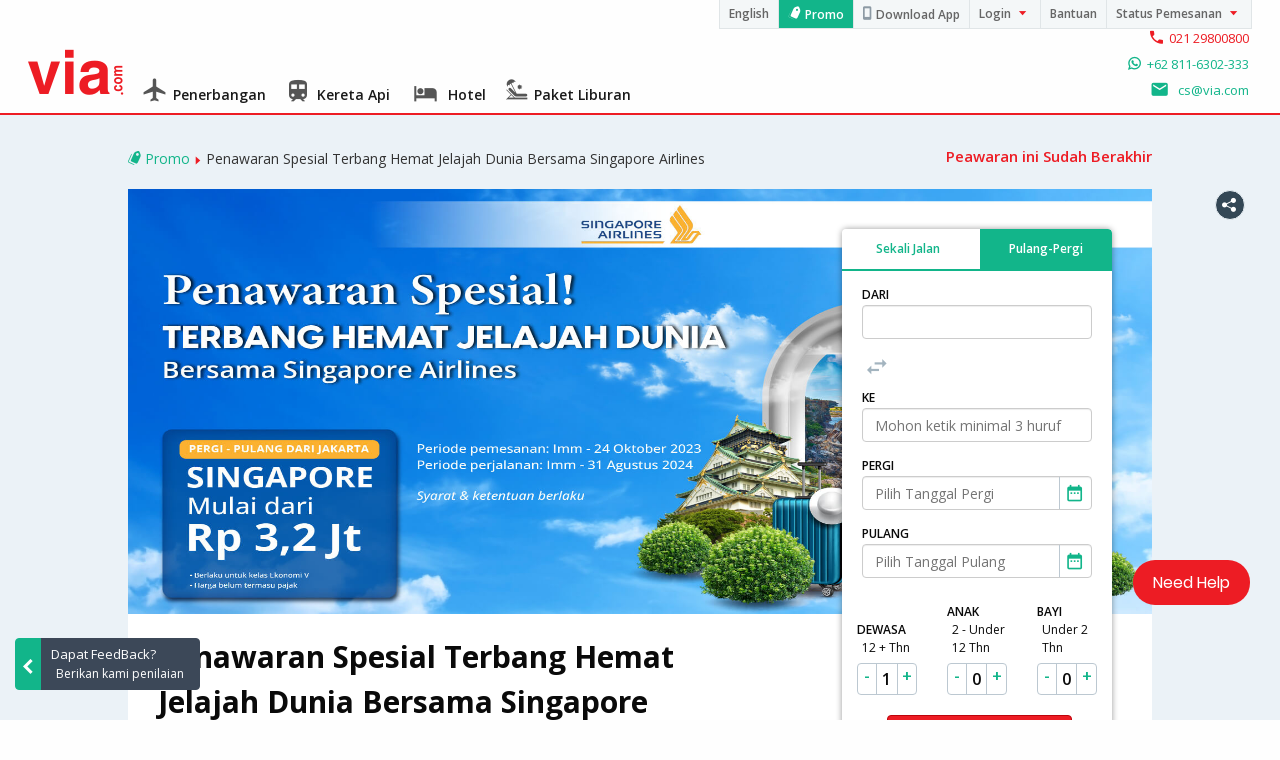

--- FILE ---
content_type: text/html; charset=utf-8
request_url: https://www.via.id/offers/Penawaran-Spesial-Terbang-Hemat-Jelajah-Dunia-Bersama-Singapore-Airlines
body_size: 19111
content:
<!doctype html>












<html>
<head>
	
	
	
	


	
















	
<meta name="offerpage_name" content="offerpage_content"/>
<meta name="description" content="Dapatkan promo tiket pesawat murah, hotel, kereta api dan paket liburan terbaik di portal Promotion via.com Indonesia."/>
<meta name="keywords" content="Penawaran Spesial Terbang Hemat Jelajah Dunia Bersama Singapore Airlines"/>
<meta name="description" content="Penawaran Spesial Terbang Hemat Jelajah Dunia Bersama Singapore Airlines!! Harga mulai dari Rp 3,2 Juta ke Singapore. Berlaku untuk perjalanan Pergi - Pulang. Periode pemesanan hingga 24 Oktober 2023. Let's grab this promo! Don't miss!!"/>
<meta name="twitter:card" content="summary"/>
<meta name="twitter:url" content="https://www.via.id/offers/Penawaran-Spesial-Terbang-Hemat-Jelajah-Dunia-Bersama-Singapore-Airlines"/>
<meta name="twitter:title" content="Penawaran Spesial Terbang Hemat Jelajah Dunia Bersama Singapore Airlines"/>
<meta name="twitter:description" content="Penawaran Spesial Terbang Hemat Jelajah Dunia Bersama Singapore Airlines!! Harga mulai dari Rp 3,2 Juta ke Singapore. Berlaku untuk perjalanan Pergi - Pulang. Periode pemesanan hingga 24 Oktober 2023. Let's grab this promo! Don't miss!!"/>
<meta name="twitter:image" content="https:https://cdn.via.com/static/img/v1/newui/id/general/banner/1696556941566_20231005_B2C_Offers_Promo_-_Penawaran_Spesial_Terbang_Hemat_Jelajah_Dunia_Bersama_Singapore_Airl.jpg"/>
<meta name="twitter:site" content="@viadotcomindo"/>
<title>Penawaran Spesial Terbang Hemat Jelajah Dunia Bersama Singapore Airlines</title>

<meta charset="utf-8"/>
<meta name="format-detection" content="telephone=no" />
<meta name="viewport" content="width=device-width, initial-scale=1.0"/>
<link rel="manifest" href="/manifest.json">
<link href="//fonts.googleapis.com/css?family=Open+Sans:400,600,700,300,100" rel="stylesheet" type="text/css">







<link rel="icon" type="image/x-icon" href="/v2/assets/images/favicon.ico">


	
	<link href='/v2/assets/stylesheets/via_b2c_new.0207fee9.css' rel='stylesheet' />
	
	
	
	
	
	
	<link href="/v2/assets/stylesheets/overrides/override_ID.css" rel="stylesheet" type="text/css" />

	
	<link href="/v2/assets/stylesheets/overrides/override_in_ID.css" rel="stylesheet" type="text/css" />
	
	

<script src="/v2/assets/js/minified/jqueryMain.368b0608.js" ></script>



<!-- Google Tag Manager -->
<script>_vaGTM = [];</script>
<!-- if in responseData isGTM == false set, then don't initialise GTM , currently only set for /itinerary-->

<script>(function(w,d,s,l,i){w[l]=w[l]||[];w[l].push({'gtm.start':
		new Date().getTime(),event:'gtm.js'});var f=d.getElementsByTagName(s)[0],
		j=d.createElement(s),dl=l!='dataLayer'?'&l='+l:'';j.async=true;j.src=
		'https://www.googletagmanager.com/gtm.js?id='+i+dl;f.parentNode.insertBefore(j,f);
})(window,document,'script','_vaGTM','GTM-MW79PT4');</script>

<!-- End Google Tag Manager -->










































<script>
    var pageOpts = pageOpts || {};
    pageOpts.env = 'production';
    pageOpts.sysDate = '2026-02-03 19:59:19.502';
    pageOpts.viewType = 'DESKTOP';
    pageOpts.currency = 'Rp';
    pageOpts.currencyCode = 'IDR';
    pageOpts.language = 'in';
    pageOpts.domesticCountryId = "101";
    pageOpts.currentEnv= "id";
    pageOpts.isB2CEnv = true;
    pageOpts.isBannerBtnReq = false
    
    
        
            pageOpts.version = "2.2";
            
    pageOpts.productType = "DEFAULT",
    
        
        pageOpts.accessToken  = 'c51b5435-cec6-4de2-b133-419139122a02';
            if (_vaGTM) { _vaGTM.push({pageOpts: pageOpts, virtualPagePath: (pageOpts.pageId? ('/'+pageOpts.viewType.toLowerCase()+'/'+pageOpts.productType.toLowerCase()+'/'+pageOpts.pageId+(pageOpts.version?"/"+pageOpts.version:"")): undefined)}); }
</script>


<script src="/v2/assets/js/minified/viaTracker.0222d174.js" ></script>

</head>
<body class="deals_desc_body">
	
<div id="headerCont">
	


























<div style="display: none;">{"whatsappNum":"+62 811-6302-333","whatsappUrl":"https://wa.me/628116302333"}</div>

<div class="header noPrint" id="header">
    
    <div class="container">
        <div class="customerNav">
            <!-- <div class="trainLoginClose zIndex1001 u_invisible"></div> -->
            <div>
                
                
                
                

                

                




<div class="element hideFromCustomer" id="languageSelector">

    
    
    
    <a class="elementPad" data-lang-key="ENGISH" onclick="JS_UTIL.languageChange()">English</a>
    
    
    
    
    
</div>


                
                    
                    
                    
                    
                    
                    <div class="element hideFromCustomer" id="dealSecondaryNav">
                        <a class="elementPad " target="_blank"  href="http://www.via.id/promo">Promo
                        
                        </a>
                        
                    
                
                        
                    </div>
                    <!-- target Div where we need to focus on -->
                    
                    
                    
                    
                    
                    
                    <div class="element hideFromCustomer" id="appSecondaryNav">
                        <a class="elementPad " target="_blank"  href="/appDownload">Download App
                        
                        </a>
                        
                    
                
                        
                    </div>
                    <!-- target Div where we need to focus on -->
                    
                    
                    
                    
                    
                    
                    <div class="element jsCustomerNavEl hideFromCustomer" id="loginSecondaryNav">
                        <div class="elementPad menuLabel ">  Login
                            
                        </div>
                        
                    
                
                    </div>
                    
                    
                    
                    
                    
                    
                    <div class="element hideFromCustomer" id="supportSecondaryNav">
                        <a class="elementPad " target="_blank"  href="/contact-us">Bantuan
                        
                        </a>
                        
                    
                
                        
                    </div>
                    <!-- target Div where we need to focus on -->
                    
                    
                    
                    
                    
                    
                    <div class="element jsCustomerNavEl hideFromCustomer" id="checkBookingStatus">
                        <div class="elementPad menuLabel ">  Status Pemesanan
                            
                        </div>
                        
                    
                
                    </div>
                    
                

                
                  
                
                
                
                
                    
                    
                    
                    
                    
                    
                    
                    
                    
                    
                    
                    
                        
<div id="loginSecondaryNavContent" class="topPanels jstopPanels hideFromCustomer">
	<input type="radio" class="radioCntl" name="loginRadios" id="signInRadio">
	<div class="subPanel">
		<div class="panelRow">
			<div class="panelCol txtLeft u_no_border" style="border-right: 0px;">
				<b>
					<span>Customer Login</span>
				</b>
			</div>
			<div class="panelCol txtRight u_font14">
				<span>
								<label for="signUpRadio" class="font-14px txtRight jsInitLoginValid">Tidak memiliki akun?
									<span class="signUpBtn font-14px">DAFTAR</span>
				</span>
			</div>
		</div>
		<div class="u_width90 margin_auto box border-bottom"></div>
		<div class="panelRow">
			<div class="panelCol">
				<input type="text" placeholder="Email" id="loginIdText">
				<input type="password" placeholder="Password" id="passwordText">
				<input type="button" value="Masuk" class="panelBtn" id="loginValidate" style="width: 80px;float: left;padding: 5px;margin-top:11px">
				<div class="box margin_auto" style="padding-top: 12px;"><label for="forgotRadio" class="panelInlineTxt jsInitLoginValid font-green">Lupa Password? </label></div>
			</div>
			<div class="panelCol">
				<span class="panelTxt">Gunakan akun Media Sosial Anda</span><br>
				<span class="panelTxt">Login ke akun</span>
				<button type="button" class="fbLogin" id="loginFacebook"><i class="fbIcon"></i>Login dengan Facebook</button>
				<button type="button" class="gLogin" id="loginGoogle"><i class="gLIcon"></i>Login dengan Google</button>
			</div>
		</div>
		<div class="panelRow coloredRow u_padT5 u_padB15">
    <div class="panelCol txtLeft">
      <span class="font-14px font-light u_lnht2_5">Apakah Anda Agen Via?
        <br>
        <a class="CTA u_fontW600 u_txtDecoNone" href="https://id.via.com/_login " target="_blank">Login Agen</a>
      </span>
    </div>
    <div class="panelCol txtLeft">
      <span class="font-14px font-light u_lnht2_5">Punya Akun Korporat?
        <br>
        <a class="CTA u_fontW600 u_txtDecoNone" href="https://id.via.com/_corporate" target="_blank">Korporat Login</a>
      </span>
    </div>
</div>

	</label>
	</div>


	<input type="radio" class="radioCntl" name="loginRadios" id="signUpRadio">
	<div class="subPanel">
		<div class="panelRow">
			<div class="panelCol">
				<input type="email" placeholder="Email" id="emailIdSignUp">
				<input type="password" placeholder="Password" id="passwordSignUp">
				<span class="panelBlkTxt" style="font-size: x-small;font-weight: 300;">*Password harus terdiri dari minimal 8 karakter</span>
			</div>
			<div class="panelCol">
				<input type="text" placeholder="Nama" id="nameSignUp">
				<div class="mobileSignUp">
					<input id="mobileIsdSignUp" name="mobileIsdSignUp" class="ISDCode" type="text" data-role="none"  placeholder="Kode Negara" data-for="mobileNoSignUp">
                    <input type="tel" placeholder="Hp" id="mobileNoSignUp" maxlength="">
                </div>
				<input type="button" value="Buat Akun" class="panelBtn" id="signUpValidate">
			</div>
		</div>
		<div class="panelRow coloredRow">
			<label class="panelBlkTxt txtRight jsInitLoginValid u_fontSmall" for="signInRadio">Sudah punya <u>akun?</u>
				<span class="signUpBtn">MASUK</span>
			</label>
		</div>
	</div>


	<input type="radio" class="radioCntl" name="loginRadios" id="forgotRadio">
	<div class="subPanel">
		<div class="panelRow wideRow">
			<span class="panelBlkTxt">Mohon cantumkan email Anda, kami akan mengirimkan OTP</span>
			<div class="inlineInputs">
				<input type="text" class="inlineInput" placeholder="Email" id="forgotEmail"><!--
				--><input type="button" value="Kirim OTP" class="inlineBtn panelBtn jsSendOtp">
			</div>
		</div>
		<div class="panelRow coloredRow">
			<label class="panelBlkTxt jsInitLoginValid" for="signInRadio">Coba lagi?
				<span class="signUpBtn">Login di Sini</span>
			</label>
		</div>
	</div>


	<input type="radio" class="radioCntl" name="loginRadios" id="otpRadio">
	<div class="subPanel">
		<div class="panelRow wideRow">
			<span class="panelBlkTxt">Masukan OTP yang telah dikirim ke email</span>
			<input type="text" placeholder="Cantumkan OTP" id="otp" style="width: 100%;">
			<div class="inlineInputs">
				<input type="password" class="inlineInput" placeholder="Password baru" id="newPassword"><!--
				--><input type="button" value="Reset Password" class="inlineBtn panelBtn" id="resetPassword">
			</div>
			<span class="panelBlkTxt">Kirimkan ulang OTP
				<span id="signInButton2" class="signUpBtn jsSendOtp">Klik di Sini</span>
			</span>
		</div>
		<div class="panelRow coloredRow">
			<label class="panelBlkTxt jsInitLoginValid" for="signInRadio">Coba lagi?
				<span id="signInButton2" class="signUpBtn">Login di Sini</span>
			</label>
		</div>
	</div>
</div>
<div style="display: none" id="restricedNames">"test,aaa,trs,tes,mmn,eer,anjing,anjay,anjrit,bajingan,bangsat,bego,bercinta,bodoh,brengsek,ewe,gila,goblok,kampret,kontol,mani,memek,mencret,ngentot,ngewe,peler,penis,pler,senggama,sepong,setubuh,sex,sialan,tae,tai,tete,titit,tolol,abc,efgh,abcd,abcdef,aaaa,bbbb,cccc,dddd,eeee,ffff,gggg,hhhh,iiii,jjjj,kkkk,llll,mmmm,nnnnn,ooooo,ppppp,zzzzz,toket,seks,sial,mmk,eek,jancuk,jingan,puki,pukimay,jancok,asu,perek,pecun,pelacur,mucikari,germo,gigolo,ngeue,babi,monyet,ngehe,tokai,goblok,tolol,kintil,idiot,dongo,dungu,galer,JCTYFA,NDLSWI,NXZJUT,VPUJKN,CHWQSV,KTEWQZ,JQSGBR,EOZVTC,ZACJEW,EHOGNV,CZMTLV,OTZXQS,VPEAHD,DIWZAK,OAGDBN,CUVZFE,VMSXQT,OEICJH,HGWEIM,XBVZUN,AXUVSG,GMNUWA,RMSLEN,EYXZJF,DNCSKI,KVXWFP,XWICTN,IHRMKY,PAXKZF,KYESMP,SDBCPK,FWVZJT,LZTNDI,YQISVJ,JVPQFY,GYUKCZ,SHDNRV,AWUGEX,WDVQJS,CAEXWY,RGOXPV,JIRLQK,ODESUI,HJDNFS,KQTYSN,WYAUDZ,QFWGCZ,WUBJLT,QGZFCD,XGSZBV,HIYXRV,MYRDIO,BXLGRD,FQIBKY.FVOZJU,MUPGDX,RAJOCE,JTFBQH,YBZQJH,HOSVBY,FBQORS,MDJYEB,WHNEPT,ZAYWFG,LSIFVA,IOYJDG,QIWAFJ,CVEMWZ,YPNDHS,NYHPUR,HECQKJ,NBFPHR,ALHBGY,OLZBSP,NOUJTY,DPGVIX,QJEZWY,NTABDU,YUXKMW,GBWRCA,NBEQPZ,PJVREO,SDBTAN,MBOAFX,QJYKVI,SUMCVF,TDBYIR,FYOSTG,VAQIXB,BGTYOW,BNKTAS,FYNXTL,MRHWAO,ODKRAM,DAMSVJ,OXKGRN,YGJVTI,KDXTYI,DNORBE,QCKWUL,JMWASO,FJWURE,ZOKYGU,NUPJBD,HTSCDE,CNLZKJ,FZRNOJ,SFHLDZ,UPEGXL,CPNMTW,JSHPWA,MTHBIY,EOUANB,WZDQVY,TSRPFO,ACPOUB,HTKZGP,AJKMOD,YPNIXR,IERFMZ,BLYHQT,ZPDLAO,CWRYNF,OGUEVD,JCSKNM,HMKUCP,JWIABT,JOMCSP,ZUBWDS,AOLZWI,SYBCOU,YASZHE,NSOVFJ,JBCXKH,KHIURC,UDLYVC,UOYWRJ,MPBNQG,CZITQO,GYBPQO,JQHTXI,NSJMCG,LCKEQZ,PXISWE,ESVHLM,OARHVD,JVFESK,WIFBLP,DBTXCP,THUWQV,FBXGHU,TRHLXY,SNERWK,JZNRSB,SDUINB,AHQUBD,WMXLDE,NCWSQO,JLIZPO,AZIMSY,PJWGVI,HWNERL,LHBEWN,KSWYFG,FGAEVL,RSBQMK,NJCWQD,MHCPJD,SXLUQO,INPOTL,NSPRMX,WCGIBQ,DXQVMT,KCJLVN,IDHWNZ,CNFIOH,KWAVFS,WOCDUV,RHCGTW,OCQVZL,DHNQTF,OHYREA,OECDNX,OWADLG,YLSGPV,VPBIFO,LIYPGZ,PNIQRY,MELCXP,KWEJNY,GRDSEJ,EPFGWC,FPIATS,PIHJKF,DXYZBT,CTRMVW,AFINUY,ZGOSHX,NTOBPK,OMGXYP,IRCXFU,KZSXHG,UMAPIV,PVMCXZ,FGEZBO,ZPIKND,VZUXCJ,EWKPCX,KPTWMD,BCLPUT,FZEVOQ,GHZEAY,XZWVLJ,QROJTZ,YOKESC,YRLAHO,WXVJQP,CIVBXK,WVDZLX,YRPNIU,GQSKET.MVNRCW,PSOWKB,APYUQF,IDJNZR,PNLOKB,TUZJDY,WLXKCJ,NLXYOV,YTXFBZ,IKJXTN,PUTRCK,WACNFQ,UYGEPQ,QIYVTK,SACYMG,CZIORE,MIAFBE,AZMFHU,TDCJPU,KVWGPE,VXDPNE,QTIYZU,IXORTV,MFOIPK,FRJUBD,GFVYIZ,RWPUZB,WMXGYF,QJBYOCKMXJIW,FQABIG,LKBOPS,QPINWM,LZIUVB,KEQZIM,LIFKBX,KPHGWI,FTMLBS,LYTAZI,BAVDIP,CDLYOV,GJRCOV,OWXVID,HQEAOV,ZTAMVL,NXPMSH,HNRKIP,ZSLUGW,FQCVTS,YECJFR,XHAQKU,RWYLNE,PMJLCI,ILRSEH,HXGBZC,DZMFTL,XOHVYN,QVCJUO,DZGKLJ,VJBELQ,RFPOET,PWAFDM,DSYVNQ,SLYHXI,TBYVCQ,MHNAUK,UPJWVG,LGPSTD,RFPIYL,BLHSEY,NCGIBV,NVHOGC,PDUHXC,XJBCGV,YROTPC,BQEYLR,HWEGCU,FDOBWT,UDHVME,GVFNOB,KMOXYL,PGAOSR,QJPORZ,TUYWGN,TSLRKB,ZUEPWC,TXPGWZ,DWHGOT,UQLEAV,MSUDIA,IWTSEZ,RHFZPS,AYSROP,FMIZES,BJFAIU,RTSFGH,HDGKAW,NRYWZT,TVOPSG,GCMLAZ,NXAUYF,BWATZH,ANTMGE,NEUXFO,XIYTFN,UPFIO,ORVJIP,QMHWCY,UQJZME,EXTUAJ,CTOJHU,JBRIFT,BYUSJP,BHXWQG,ROAUNM,FPYXQD,IEPZUK,HRJZUY,YFQGTM,JTRUIQ,OFBERZ,OMHAFC,MKNGYW,TPZQUD,TDRBLF,ZQEGMB,PZQSGJ,NVAQFR,AXIVYD,NGADBQ,RDBQYI,HQDFCK,YCWSXO,YBLUJX,TAZMPR,SUXHOQ,AWYVIJ,YKPAQD,GYDWCT,YBCWHA,dfgdfg,dfgd,dfsdf,dsfsd,erewr,dsfds,BRXINA,EGVZOI,ROVXZP,UIOBJD,EDGJWN,ZOLESF,FOZENR,ZTFORJ,FJKZSX,YASJWK,KMSEIC,DFWLOA,UJFIXP,FUSLIE,FVCENB,NLBGPD,FOWXQS,QFRVMZ,BXSTQL,UMFJNP,CIPQEK,MAZLPW,OCQNLH,HMNYJA,GRXMCF,VTDXEQ,YAZSRM,IMODSL,CWGOVQ,FNJLYS,OQFZKY,WPGYZX,DHFPCA,MAFPGV,JFKODE,WDVULT,MTHNSJ,GNWHST,YDWKXU,MWGKSU,HJVCPG,MNUSIB,FZLYQG,MHNWXT,KXWRID,ONXWME,NOTYVA,GHFQVT,JMSPDH,YDUOCP,BJKGMR,QZBKYO,WNYGUB,NUBVIM,GVLCNS,MOGZJH,XJTCAQ,DBWMGK,DPMVTS,PJGRWU,IFMLOW,NFMXES,ZYNEPL,BSMCYA,VHFAMI,CYIQXD,XFVBAQ,EFQLZI,FRALQI,YDFEMT,TIVFHN,ULBHTW,OVKRSQ,IGNSDF,DCQYZM,QMFRHB,DZTYLA,NTXULR,NXKWLA,YAWHBJ,ENLZWA,DNYVKO,QTBNPU,GCUDMF,WCRNGM,VZYQFD,YLCOBF,FWCDSQ,MALHSN,GKTIAC,ECKDUZ,GWDNSA,TRSYKA,WNPFMH,RJTNBW,BSZDTK,LBVCZQ,QSCIGA,VCXOMK,PWFOVY,ULAVGR,ZNPUDC,IPHJWN,AVZLYH,JHCRIK,HEWYVC,EZNXVR,HPOCEF,KEGDOV,QKDCTF,OTAMCN,PWYJZS,OZHSEX,TPFSHI,INRYGZ,ZXFGKO,NPLIXJ,YUMVQC,HTGVXB,DXWNUF,QYEABZ,XGUPJW,NXWRVU,CADSLG,TQOVMU,VEUACI,OPXWJU,ZUNYXC,GLXVJN,XREONP,GEZXBK,AJKCDS,BOLHZK,XCZYNF,AIXGDE,AIUDLE,UHEJLK,FIAPQD,BPQGAX,LXVKYP,VJGCPT,BQPYIO,EFZUOH,DBHOYC,VJKBSI,WGZRTA,ODRMSW,RXBTIM,BUPYKI,RUACJG,KLEFQX,WEXFLV,IMOZWS,SWBILM,HQEYOK,ACXJHO,YFGQHL,ZYOGXE,SEZJPD,RUPXTE,AHZBVF,MUHKPR,YBGPMJ,ZDFVSL,MDVBRA,STRPUX,VALXTJ,QSDBKN,KNDAOG,RBITMW,CSZAPI,RSCQFN,CAMBWV,IGKCHY,XHCQDG,OEWUCZ,QOUPEJ,YRZTQO,HUMXIN,KNDYPJ,VGEDHJ,ZMERLB,YBCMVJ,ILOMKN,PGBCJR,WSMDRL,FSAZWT,JLPWON,ZJSGLH,QOCPEW,MSIKQG,TQRSHD,CBDZLT,PXASTD,LVMFNY,OTKFXH,OBWQXT,BYWNQX,ORXCNF,JVCMNK,NAJQKW,KJMSET,TUJCDQ,UFBRNG,AXMDQO,LFVISK,OKYVDI,IALTKZ,EROQUF,LGZWTF,PSUBNW,WHXANS,AUCQTL,MTLUCB,CUFBRS,XOZKEI,CKUXYN,HYMWEL,FRPVML,JXSIFP,YQIDHO,FQDXJV,CAURNX,XIVNFC,LZHKOD,ZGQOTE,TYHPVA,ONGHKI,GOESNL,KMPJUR,COARXM,KZWRIJ,AEBGNL,RPOGYM,FPALIU,JFSIVD,DIYZAE,ZPRAFC,PSEBZQ,HNARVP,OLVFGA,ZTMOPR,OHWKVE,SENWLG,JHCXGO,HQIKBU,TCYJED,UMRNBX,UZRMPC,FILQAU,XDLNTE,WAPETM,MHUGVK,VISZEC,ABZHFO,CXIFGL,SINJUL,DBJTZW,EGDQXA,PMKTIE,TMDHBI,SBGWLR,YEQJXK,GFNDVP,XFTDOB,AWEMVY,CJVDPI,KHQJFT,QHMZPA,UVCPOA,AFUVYZ,RMLFTD,GVIDST,MEGINO,SDRKHO,CJVAFH,GASRHW,CKHFVY,AJSUDB,SEDNOW,FDKIAX,LOFIWQ,ZHBLRD,LTZRHA,EGWQOU,LKGFWU,CXMNAU,REVCHT,GXIVWL,ZJOKIL,MBQNLP,YBUWOE,OFGSJT,XRVLZM,HGIFAQ,VSCZJE,XJLTQY,UMZTHJ,HWGKJU,JDGZKN,ZGSVUH,SKNYWI,YRQIVD,SRMHAO,MKSCTV,ZEHDPG,FXHGOM,DFEBVR,WMOFHE,MVFTEZ,QIYENU,UNARTK,WZQUGT,OSRWTD,ORASCE,NZGFVR,XSLITF,JPMWUB,VBWKZC,WDUYKQ,QNKXSG,DPNLZY,RWCGQX,GCFPVM,PRFMHX,VJYWKL,XRZOAC,NUEAGW,JZXUNK,MLXYZF,TCNLXR,POIWBS,VXUHIG,ZQVMOU,SMFHAU,ODUMHW,SIHKXQ,JDCELK,DYCUTR,PRLNTO,BJTWAP,TVYJGW,ESUWGM,ZJUMCH,OFEDPN.TOFDLP,FNJRPH,BVXCYZ,BMXIYA,GQUSZM,CTVADH,EFABCW,WICTSB,NEXTOR,WRTKMX,MDVXFJ,OXIBKM,ACKQFX,CFNXVJ,RIFJKV,VYKGRA,XFETPK,AZLNWK,QUCDRX,XEJRNA,EHXKCF,VKCARY,GSHVNR,NQSRPK,YIOUVZ,MOHPBY,HOCBUY,UFVJIA,HCIEJA,ZFNBIW,IGBJSK,SPCLYI,GJPIXC,VTBYJS,IVYRSW,YPXUKO,IHGPLZ,FWCPRZ,MIBACS,YTZPHF,MGDIZF,EWXPMS,GAIHCR,XLQDCR,YLMRAJ,TIDZRH,KQUGIB,DBKQCM,DPQILH,JKNDYR,JXKNTF,SNEPZF,VNYESP,EQCGAL,YDRTPM,FQKWJA,MKRQBX,JQFYPN,XGCLFD,ANWPRO,ENVRBU,BAFZGW,UIMTJS,ZHDGKM,NQBFLE,JOPEGV,TZUXCB,AROHTE,BIHGWZ,KILEFC,KBUXVT,FCEVBH,VWMYRO,CRTQVZ,BQYPCV,QWRBLT,MXQDRG,GOQHRJ,NBSRGJ,UGVDJS,RJYGSX,XSJIBW,MRTGFW,ECWZXD,SJPHRW,YUQCOZ,YITBGC,AHXYWG,TUKJXO,JOQVDH,LDVTIK,ATGRWQ,KTGYHM,ZLUTWN,CJLAEK,QERSJZ,TSUQZG,SVGPAK,QSUMBX,GBCYRF,UJNREG,RPTMCA,GCZURI,EWVCAP,ZWRDLV,HFXQIP,HFGPOL,LRBSXC,THZMFE,RNQATD,XKHMED,QUIAVJ,AWXCBM,LQMZRN,XOWVPK,YWDKVP,KZURYQ,DVQXJZ,GBETYL,CFYXGT,GRMILD,QZRWXN,MPKUGZ,VZGOAR,AVTKUX,FKVPXN,KXDSBT,CQUZGN,VGMWNT,HUOCQK,DXYMQP,AEBNIR,FLQDIX,YETPCW,QHMYXD,QADSCY,UCFMDR,DWKZXC,NFWXQT,XFBJPM,AEDLUY,NFMSWT,LCIWDZ,EFTRPV,XQGMWT,UIBVWL,MDFQNE,KVDYFX,EYIHWP,IAWGDQ,YCTZXQ,HPNARW,TZONMK,FLPTYE,PFANIZ,BGMWPV,NTGUOK,FTGZOV,JTZCOG,EKYPSO,NDVEAY,KUAPSM,NCUDSZ,TIJWKX,THILCK,HVKUCL,VBMSKY,UYXPRC,VBYWMO,ESHJBU,OIYXTN,CFUYWT,UICFOS,ERNWTM,JPAUYX,XWSTMA,YJHRVS,CGSMFX,DPUZRJ,LPIZYV,FXOBHR,AMPEYH,IXUPTG,ABJCHS,FXNYBS,OTNHBM,WIRAHJ,HQPZWC,AZYTOH,DVKXBH,FSVDEG,TFSCZD,KHMFGV,OEAJHQ,LYAMUX,HGCZSJ,JPUHNR,CFDNQI,DEGITZ,PXMCKR,RDJAFC,JXGQYU,WLSNKH,YHTNDR,PWCQSZ,PAMDGS,BSRUHF,WGUEXD,YKIRNP,MVZSDX,IWBNFZ,VQJPZY,JBGHDP,ZNQDSO,YEIVUJ,AOPVHL,ZIENUS,UXFTSR,LCFJXN,KYOGJV,EYSJRW,HUCYKZ,NAYHPB,NSBKLA,YUKVPN,GPLWUH,NVJOMH,GSNCXL,XVWJCQ,HAWPMN,BTHUWN,ZUDSMA,NMOGDX,FLOWQD,ONXKMZ,UYFBDN,JINDEV,UMAVFB,ULKSCI,CRVHGX,BRSEKY,ZUMLTQ,XUWFQD,PQNISF,TNVCKE,GQZVDE,NXEQWY,TGVIJH,RQNVGF,ALWJVT,DWXJTK,ANCOFT,DOPILK,APXLRD,VNFSEA,OSZQCX,"</div>

                    
                    
                    
                    
                    
                    
                    
                    
                    
                        <div id="checkBookingStatusContent" class="topPanels jstopPanels hideFromCustomer">
    <div class="panelRow wideRow">
        
        <span class="panelBlkTxt">Cantumkan Nomor Referensi Pemesanan Via Anda</span>
        
        <div class="inlineInputs">
            <input type="text" class="inlineInput" placeholder="Contoh FMNxxxxxxxxx" id="statusFMN">
            <!-- <input type="text" class="inlineInput" placeholder="Cantumkan ID Pemesanan Anda di Sini" id="statusFMN"> -->
            <!-- <span class="panelBlkTxt txtLeft fmnExampleTxt">Contoh FMNxxxxxxxxx</span> -->

            <input type="submit" value="Cek Status" class="inlineBtn panelBtn" id="checkStatus">
        </div>
    </div>
</div>
                    
                
            </div>
        </div>
        
        <div class="productsNav">
            <div class="logoCont">
                
                <a class="viaLogo hideFromCustomer" href="/"></a>
                
            </div>
            
            
            
            
            
            <div class="productNavListContainer">
                
                
                <div class="productNavItemCont">
                    <a class="product " href="http://www.via.id/flight-tickets">

                        <span class="icon  flightProductNav"> </span> <span class="text" >Penerbangan</span>
                    </a>
                    
                    
                
                </div>
                
                
                <div class="productNavItemCont">
                    <a class="product " href="http://www.via.id/train/home">

                        <span class="icon  railProductNav"> </span> <span class="text" >Kereta Api</span>
                    </a>
                    
                    
                
                </div>
                
                
                <div class="productNavItemCont">
                    <a class="product " href="http://www.via.id/hotels">

                        <span class="icon  hotelProductNav"> </span> <span class="text" >Hotel</span>
                    </a>
                    
                    
                
                </div>
                
                
                <div class="productNavItemCont">
                    <a class="product " href="http://www.via.id/holidays">

                        <span class="icon  holidayProductNav"> </span> <span class="text" >Paket Liburan</span>
                    </a>
                    
                    
                
                </div>
                

                
            </div>
            
            
            
            
                
            
            
                
                
            
            
            <div class="contact hideFromCustomer">
                <div  style="position: relative;top: -10px;"  >
                    
                	    <a href="tel:021 29800800" class="call"><div class="icon-Call"></div><div class="text">021 29800800</div></a>
                        
                        
                    
                    <a class="email" href="https://wa.me/628116302333" target="_blank">
                        <div class="icon-WhatsApp"></div><div class="text">+62 811-6302-333</div>
                    </a> 
                    
                    
                    <a  href="mailto:cs@via.com" target="_blank" class="email ">
                        <div class="icon-Mail"> </div>
                        <div class="text">cs@via.com</div>
                    </a>
                    
                </div>
            </div>
            
        </div>
        <div class="confirmBox" id="activateAccConfirmDiv" style="display:none">
            <p>Apakah Anda yakin untuk mengaktifkan akun Anda?</p>
            <div class="confirm-btn">
                <div class="no-btn" id="noBtnAct">Tidak</div>
                <div class="yes-btn" id="yesBtnAct">Ya</div>
            </div>
        </div>
    </div>
</div>

</div>

	
<div class="dealCollection">
	<div class="container">
		<div class="dealTimeLine">
			<div class="deal">
				<span class="deal-icon"></span> <a href="/offers" class="text">Promo</a> <span class="arrow-right-icon"></span> <span class="name">Penawaran Spesial Terbang Hemat Jelajah Dunia Bersama Singapore Airlines</span>
			</div>
			<div class="time js-time">
				
				<span class="expiredMsg">Peawaran ini Sudah Berakhir</span>
				
			</div>
		</div>
		<div class="details-container">
			<div class="img">
				<img src="https://cdn.via.com/static/img/v1/newui/id/general/banner/1696556941566_20231005_B2C_Offers_Promo_-_Penawaran_Spesial_Terbang_Hemat_Jelajah_Dunia_Bersama_Singapore_Airl.jpg">
			</div>
			<div class="primary-details">
				<div class="small-container">
					<div class="row">
						<div class="details">
							<h4>Penawaran Spesial Terbang Hemat Jelajah Dunia Bersama Singapore Airlines</h4>
							<p>Via.com</p>
						</div>
						
					</div>
					<div class="row">
						<div class="col3">
							<span>Periode Pemesanan</span><br>
							<span>04 Okt 2023 - 24 Okt 2023</span>
						</div>
						<div class="col3">
							<span>Periode Perjalanan</span><br>
							<span>Hingga 31 Agustus 2024</span>
						</div>
						<div class="col3">
							<span>Valid pada</span><br>
							<span>Flights</span>
						</div>
					</div>
				</div>
			</div>
			
			<div class="searchBox">
				








<div class = "searchbox  recentSearch " >
	
	<div class="arrow"> </div>
	<div class = "container">
			<div class="content">
				<div class="search-panel-main">
					<div class="search-panel-form">
						







<link href='/v2/assets/stylesheets/agent.b56d6ef6.css' rel='stylesheet' /> 

<div style="display:none" class="isHomePageAv">{"isHomePage":false}</div>
<div style="display:none" class="js-searchBoxOpts" id="js-searchBoxOpts">{"baseClassList":"preferredClassList"}</div>
<input type="hidden" id="isRTL" value="false">
<form name="flightSearchForm" class="flightSearchForm" autocomplete="off">
    <div style="display:none" id="environmentVars" >{"domesticCountryId":"101","currentEnv":"id","isB2CEnv":true,"currencyCode":"IDR","currencySymbol":"Rp","countryCode":"ID","countryName":"Indonesia","userRole":"U","isMobile":false,"languageSelected":"in"}</div>
    <input name="mode" type="radio" id="one-way" class="mode" >
    <input name="mode" type="radio" id="round-trip" class="mode"  checked >
    <input name="mode" type="radio" id="multi-city" class="mode" >
    <div class="tabs-bar">
        
        <div class="tabs">
            <div class="one-way"><label for="one-way">Sekali Jalan</label></div>
            <div class="round-trip"><label for="round-trip">Pulang-Pergi</label></div>
            <div class="multi-city"><label for="multi-city">Banyak Kota</label></div>
        </div>
    </div>
    <div class="panel">
        <div id="round-trip-panel" class="panel-element fs-css-in-js">
            <div class="element relElements airportElements">
                <label>DARI</label>
                
								<input type="hidden" id="comboAllowed" value=""/>
                
                <input type="text" name="source" placeholder="Mohon ketik minimal 3 huruf" data-country="" data-city="" id="source" value="" tabIndex="1">
                <input readonly class="airCode" value="" tabIndex="-1" />
                

            </div><!--
							--><div class="reverse-btn" id="reverseDestSrc"></div><div class="element relElements airportElements">
            <label>KE</label>
            
            <input type="text" name="destination" placeholder="Mohon ketik minimal 3 huruf" data-country="" data-city="" id="destination" value="" tabIndex="2">
            <input readonly class="airCode" value="" tabIndex="-1" />
            
            
                <input name="searchPreference" type="hidden" id="searchPreference" value='Penawaran Spesial Terbang Hemat Jelajah Dunia Bersama Singapore Airlines'>
            

        </div>

            <!--
        --><div class="element">
            <label>PERGI</label>
            
            
            
            <input type="text" placeholder="Pilih Tanggal Pergi" readonly name="departure" id="departure" value = ""  tabIndex="3">
            <div class="calIconHolder"><div class="calendar-icon"> </div></div>

        </div><!--
					--><div class="element return-element">
            <label>PULANG</label>
            
            
            
            <input type="text" placeholder="Pilih Tanggal Pulang" readonly name="return" id="return" value = "" >
            <div class="calIconHolder"><div class="calendar-icon"> </div></div>
        </div>
        </div>
        <div id="multi-city-panel" class="panel-element fs-css-in-js">
            
            <input name="current_flight" checked type="radio" id="multi-city-0" value="0" class="current-flight"/><input name="current_flight"  type="radio" id="multi-city-1" value="1" class="current-flight"/><input name="current_flight"  type="radio" id="multi-city-2" value="2" class="current-flight"/><input name="current_flight"  type="radio" id="multi-city-3" value="3" class="current-flight"/><input name="current_flight"  type="radio" id="multi-city-4" value="4" class="current-flight"/>
            <div class="panel-head">
                <label id="multi-city-label-0" for="multi-city-0">
                    PENERBANGAN 1
                    
                </label><label id="multi-city-label-1" for="multi-city-1">
                    PENERBANGAN 2
                    
                </label><label id="multi-city-label-2" for="multi-city-2">
                    PENERBANGAN 3
                     <div class="close"> </div> 
                </label><label id="multi-city-label-3" for="multi-city-3">
                    PENERBANGAN 4
                     <div class="close"> </div> 
                </label><label id="multi-city-label-4" for="multi-city-4">
                    PENERBANGAN 5
                     <div class="close"> </div> 
                </label>
                <div class="add-flight-btn">TAMBAH PENERBANGAN <span>+</span></div>
                <hr>
            </div>
            
            
            
            
            
            <div class="multi-city-box-0 box">
                <div class="element relElements">
                    <label>DARI</label>
                    <input type="text" key="0" placeholder="Mohon ketik minimal 3 huruf" name="source_0" id="source-0" value="" data-city="" data-country=""/>
                    <input readonly class="airCode" value="" tabIndex="-1"/>
                </div><!--
							--><div class="element relElements">
                <label>KE</label>
                <input type="text" key="0" placeholder="Mohon ketik minimal 3 huruf" name="destination_0" id="destination-0" value=""  data-city="" data-country=""/>
                <input readonly class="airCode" value="" tabIndex="-1" />
            </div><!--
							--><div class="element">
                <label>PERGI</label>
                <input type="text" class="open_calendar" index="0" placeholder="Pilih Tanggal Pergi" readonly name="departure_0" id="departure-0" value=""  data-date="" />
                <div class="calIconHolder"><div class="calendar-icon"> </div></div>
            </div>
                <br>
            </div>
            
            
            
            
            <div class="multi-city-box-1 box">
                <div class="element relElements">
                    <label>DARI</label>
                    <input type="text" key="1" placeholder="Mohon ketik minimal 3 huruf" name="source_1" id="source-1" value="" data-city="" data-country=""/>
                    <input readonly class="airCode" value="" tabIndex="-1"/>
                </div><!--
							--><div class="element relElements">
                <label>KE</label>
                <input type="text" key="1" placeholder="Mohon ketik minimal 3 huruf" name="destination_1" id="destination-1" value=""  data-city="" data-country=""/>
                <input readonly class="airCode" value="" tabIndex="-1" />
            </div><!--
							--><div class="element">
                <label>PERGI</label>
                <input type="text" class="open_calendar" index="1" placeholder="Pilih Tanggal Pergi" readonly name="departure_1" id="departure-1" value=""  data-date="" />
                <div class="calIconHolder"><div class="calendar-icon"> </div></div>
            </div>
                <br>
            </div>
            
            
            
            
            <div class="multi-city-box-2 box">
                <div class="element relElements">
                    <label>DARI</label>
                    <input type="text" key="2" placeholder="Mohon ketik minimal 3 huruf" name="source_2" id="source-2" value="" data-city="" data-country=""/>
                    <input readonly class="airCode" value="" tabIndex="-1"/>
                </div><!--
							--><div class="element relElements">
                <label>KE</label>
                <input type="text" key="2" placeholder="Mohon ketik minimal 3 huruf" name="destination_2" id="destination-2" value=""  data-city="" data-country=""/>
                <input readonly class="airCode" value="" tabIndex="-1" />
            </div><!--
							--><div class="element">
                <label>PERGI</label>
                <input type="text" class="open_calendar" index="2" placeholder="Pilih Tanggal Pergi" readonly name="departure_2" id="departure-2" value=""  data-date="" />
                <div class="calIconHolder"><div class="calendar-icon"> </div></div>
            </div>
                <br>
            </div>
            
            
            
            
            <div class="multi-city-box-3 box">
                <div class="element relElements">
                    <label>DARI</label>
                    <input type="text" key="3" placeholder="Mohon ketik minimal 3 huruf" name="source_3" id="source-3" value="" data-city="" data-country=""/>
                    <input readonly class="airCode" value="" tabIndex="-1"/>
                </div><!--
							--><div class="element relElements">
                <label>KE</label>
                <input type="text" key="3" placeholder="Mohon ketik minimal 3 huruf" name="destination_3" id="destination-3" value=""  data-city="" data-country=""/>
                <input readonly class="airCode" value="" tabIndex="-1" />
            </div><!--
							--><div class="element">
                <label>PERGI</label>
                <input type="text" class="open_calendar" index="3" placeholder="Pilih Tanggal Pergi" readonly name="departure_3" id="departure-3" value=""  data-date="" />
                <div class="calIconHolder"><div class="calendar-icon"> </div></div>
            </div>
                <br>
            </div>
            
            
            
            
            <div class="multi-city-box-4 box">
                <div class="element relElements">
                    <label>DARI</label>
                    <input type="text" key="4" placeholder="Mohon ketik minimal 3 huruf" name="source_4" id="source-4" value="" data-city="" data-country=""/>
                    <input readonly class="airCode" value="" tabIndex="-1"/>
                </div><!--
							--><div class="element relElements">
                <label>KE</label>
                <input type="text" key="4" placeholder="Mohon ketik minimal 3 huruf" name="destination_4" id="destination-4" value=""  data-city="" data-country=""/>
                <input readonly class="airCode" value="" tabIndex="-1" />
            </div><!--
							--><div class="element">
                <label>PERGI</label>
                <input type="text" class="open_calendar" index="4" placeholder="Pilih Tanggal Pergi" readonly name="departure_4" id="departure-4" value=""  data-date="" />
                <div class="calIconHolder"><div class="calendar-icon"> </div></div>
            </div>
                <br>
            </div>
        </div>
        
        
        
        
        
        
        
        <div class="counter-element adult" data-for = "adult">
            <label>DEWASA <span>12 + Thn</span></label>
            
            <div><div class="minus">-</div><div class="count">1</div><div class="plus">+</div></div>
            
        </div><!--
				--><div class="counter-element child" data-for = "child">
        <label>ANAK <span>2 - Under 12 Thn</span></label>
        <div ><div class="minus">-</div><div class="count">0</div><div class="plus">+</div></div>
    </div><!--
				--><div class="counter-element infant"  data-for = "infant">
        <label>BAYI <span> Under 2 Thn</span></label>
        <div ><div class="minus">-</div><div class="count">0</div><div class="plus">+</div></div>
    </div>
        <div class="more">
						
						
						
						
            <a class="show-more " onclick="$(this).toggleClass('closed')">Tampilkan lebih banyak opsi
				<span>(
						Maskapai yang diinginkan ,
						Kelas
						
					  )
				</span>
            </a>

            
            
            
            
			<div class="element toggleSlide prefAirlineCont">
				<div class="textLbl">Maskapai yang diinginkan</div>
                <input type="text" name="prefCarrier" placeholder="Mohon ketik minimal 3 huruf" id="prefCarrier"  tabIndex="1">
                <input type="hidden" readonly class="prefCode"  tabIndex="-1" />
			</div>
            

            <div class="toggleSlide">
                
                <div class="textLbl">Kelas</div>
                <div>
	                <label class="customSBox">
	                    <select class="preferredClass" name="preferredClass" id="preferredClass">
	                        
	                        <option  selected="selected"  value="" data-type="class"></option>
	                        
	                        <option  selected="selected"  value="" data-type="class"></option>
	                        
	                        <option  selected="selected"  value="" data-type="class"></option>
	                        
	                        <option  selected="selected"  value="" data-type="class"></option>
	                        
	                        <option  selected="selected"  value="" data-type="class"></option>
	                        
	                        <option  selected="selected"  value="" data-type="class"></option>
	                        
	                        <option  selected="selected"  value="" data-type="class"></option>
	                        
	                        <option  selected="selected"  value="" data-type="class"></option>
	                        
	                        <option  selected="selected"  value="" data-type="class"></option>
	                        
	                        <option  selected="selected"  value="" data-type="class"></option>
	                        
	                        <option  selected="selected"  value="" data-type="class"></option>
	                        
	                        <option  selected="selected"  value="" data-type="class"></option>
	                        
	                        <option  selected="selected"  value="" data-type="class"></option>
	                        
	                        <option  selected="selected"  value="" data-type="class"></option>
	                        
	                        <option  selected="selected"  value="" data-type="class"></option>
	                        
	                        <option  selected="selected"  value="" data-type="class"></option>
	                        
	                        <option  selected="selected"  value="" data-type="class"></option>
	                        
	                        <option  selected="selected"  value="" data-type="class"></option>
	                        
	                    </select>
	                </label>
                </div>
            </div>
            
            
            
            
        </div>
        <div class="extraOptions">
            
        </div>
        <div id="search-flight-btn" class="search-btn">Cari Penerbangan</div>
    </div>
</form>


<div class="u_invisibleImpt" >
    <div  id='loggedAgentOtpTemp' style="">
        <div id='otp-query' class="u_invisibleImpt"></div>
        <p class='otpVMSG'>Masukan OTP yang telah dikirim ke email</p>
        <p class="otpRefNumber font-red font-14px marginB15px"></p>
        <P class="marginB15px">Jangan muat ulang / klik tombol kembali sampai anda   memasukan OTP</P>
        <div class="group-digit" style="margin-bottom: 12px;">
            <input type="text" maxlength="1" id="digit-1" data-next="digit-2" >
            <input type="text" maxlength="1" id="digit-2" data-next="digit-3" data-prev="digit-1" >
            <input type="text" maxlength="1" id="digit-3" data-next="digit-4" data-prev="digit-2" >
            <span class="splitter" style="padding:0 5px;font-size:24px;" >&ndash;</span>
            <input type="text" maxlength="1" id="digit-4" value='' data-next="digit-5" data-prev="digit-3" >
            <input type="text" maxlength="1" id="digit-5" value='' data-next="digit-6" data-prev="digit-4" >
            <input type="text" maxlength="1" id="digit-6" value='' data-prev="digit-5" >
        </div>
        
        <div class='resendOtpSec marginB10px u_invisibleImpt'><p><span class='minTime'>00</span>:<span class='secTime'>00</span><button id='resendOtpL' style="margin-left: 10px;" disabled>Kirim ulang OTP</button></p></div>
        <button type="button" id="verify-login-otp" class="solid-red-button">Verify OTP</button>
        <p class="u_invisibleImpt updateEmailMob marginT15px"> Tidak menerima OTP? Anda dapat membaca panduan   perubahan email anda <a href="https://forms.gle/2rAcuD3WVbjQNiFLA"  target="_blank">DISINI</a></p>
        
        
    </div>
</div>



					</div>
				</div>
			</div>
			
	</div>
</div>
<div class="searchBoxCalendarDiv"></div>
<div style="display:none" id="calHolidayList">{"01/01/2015":"Tahun Baru Masehi","01/03/2015":"Maulid Nabi","02/19/2015":"Tahun Baru Imlek","03/21/2015":"Hari Raya Nyepi","04/03/2015":"Jumat Agung","05/01/2015":"Hari Buruh","05/14/2015":"Kenaikan Isa Almasih","05/16/2015":"Isra Miraj","06/12/2015":"Hari Raya Waisak","07/16/2015":"Cuti Bersama","07/17/2015":"Idul Fitri","07/18/2015":"Idul Fitri","07/20/2015":"Cuti Bersama","07/21/2015":"Cuti Bersama","08/17/2015":"Hari Kemerdekaan","09/24/2015":"Idul Adha","10/14/2015":"Tahun Baru Hijriyah","12/24/2015":"Cuti Bersama","12/25/2015":"Hari Natal","01/01/2016":"Tahun Baru Masehi","02/08/2016":"Tahun Baru Imlek","03/09/2016":"Hari Raya Nyepi","03/25/2016":"Jumat Agung","05/01/2016":"Hari Buruh","05/05/2016":"Kenaikan Isa Almasih","05/05/2015":"Isra Miraj","05/22/2016":"Hari Raya Waisak","07/04/2016":"Cuti Bersama","07/05/2016":"Cuti Bersama","07/06/2016":"Idul Fitri","07/07/2016":"Idul Fitri","07/08/2016":"Cuti Bersama","08/17/2016":"Hari Kemerdekaan","09/12/2016":"Idul Adha","10/02/2016":"Tahun Baru Hijriyah","12/12/2016":"Maulid Nabi","12/25/2016":"Hari Natal","12/26/2016":"Cuti Bersama","01/01/2017":"Tahun Baru Masehi","01/28/2017":"Tahun Baru Imlek","03/29/2017":"Hari Raya Nyepi","04/14/2017":"Jumat Agung","04/24/2017":"Isra Miraj","05/01/2017":"Hari Buruh","05/11/2017":"Hari Raya Waisak","05/25/2017":"Kenaikan Isa Almasih","06/25/2017":"Idul Fitri","06/26/2017":"Idul Fitri","08/17/2017":"Hari Kemerdekaan","09/02/2017":"Idul Adha","09/22/2017":"Tahun Baru Hijriyah","12/01/2017":"Maulid Nabi","12/25/2017":"Hari Natal","01/01/2018":"Tahun Baru Masehi","02/16/2018":"Hari Raya Imlek","03/17/2018":"Hari Raya Nyepi","03/30/2018":"Jumat Agung","04/14/2018":"Isra Miraj","05/01/2018":"Hari Buruh","05/10/2018":"Hari Kenaikan Isa Almasih","05/29/2018":"Hari Waisak","06/01/2018":"Hari Pancasila","06/15/2018":"Hari Raya Idul Fitri","06/16/2018":"Hari Raya Idul Fitri","08/17/2018":"Hari Kemerdekaan RI","08/22/2018":"Hari Raya Idul Adha","09/11/2018":"Tahun Baru Islam","11/20/2018":"Maulid Nabi SAW","12/25/2018":"Hari Natal"}</div>
<div style="display:none" id="bannerInfo">""</div>
<script>
	//@TODO
	window.currency = "Rp";
	window.currencyCode = "IDR";
	var showCalSeo = '';
	var hideCalSeo = '';
</script>

			</div>
			
		</div>
		<div class="full-details-container">
			
			<h4><span class="deal-icon"></span> Detail Promo</h4>
			<div class="offer-desc">
				<!DOCTYPE html>
<html>
<head>
<title>Page Title</title>
</head>
<body>
</style>

​

</head>

​

<body>

​

<center>

​

<h2>

​
Penawaran Spesial Terbang Hemat Jelajah Dunia Bersama Singapore Airlines!! Harga mulai dari Rp 3,2 Juta ke Singapore. Berlaku untuk perjalanan Pergi - Pulang. Periode pemesanan hingga 24 Oktober 2023. Let's grab this promo! Don't miss!!





​

​

</h2>

​

<img src="https://cdn.via.com/static/img/v1/newui/id/general/banner/1696556941593_20231005_B2C_Flight_Promo_-_Penawaran_Spesial_Terbang_Hemat_Jelajah_Dunia_Bersama_Singapore_Airlines.jpg" height=780" width="500">

​

​

</center>

​

</body>

​
			</div>
			
			
			<h3><span class="alert-icon"></span> Syarat dan Ketentuan</h3>
			<div class="offer-desc">
				- Periode Pemesanan: hingga 24 Oktober 2023 <br>
- Periode Perjalanan: hingga 31 Agustus 2024 <br>
- Berlaku untuk Dewasa, Anak dan Bayi <br>
- Berlaku untuk perjalanan Pergi - Pulang <br>
- Berlaku untuk kelas Ekonomi V
- Tarif dapat berubah sewaktu-waktu tanpa pemberitahuan sebelumnya <br>
- Kursi terbatas & hanya tersedia pada tanggal tertentu <br>
- Refund & Reschedule mengacu pada tanggal tertentu <br>
- Harga belum termasuk pajak <br>
			</div>
			
			
			<h3><span class="help-icon"></span> FAQ</h3>
			<div class="offer-faq">
				
			</div>
			
		</div>
	</div>	
</div>

	



<div id="footerCont" >
	


























	
	
<div class="feedBackForm u_floatR noPrint">
	 Dapat FeedBack?<br/><span class="txtStyle"> Berikan kami penilaian</span>
 <div class="greenBox fbbuttonArrow">

 </div>
</div>
<form name="feedBackSubmitForm" id="feedBackSubmitForm" style="display:none">
	<div class="hiddenParams">
		<input type="hidden" name="pageUrl" value="">
		<input type="hidden" name="feedback" value="" >
		<input type="hidden" name="userMailid" value="">
		<input type="hidden" name="userName" value="">
		<input type="hidden" name="userMobile" value="">
		<input type="hidden" name="rating" value="">
	</div>

<div class="feedBackContent" >
	<div class="feedBackData">
		<h1 class="feedBackTxt">Bagaimana Anda menilai Via.com?</h1><br/>
		<h2 class="txtHelp">Penilaian yang jujur akan sangat membantu</h2>
	</div>
	<div class="feedBackStarDiv">
		<div class="pad10">
			<div class="txt-center starTxt"> Klik pada bintang untuk menilai  </div>
			<div class="starVoted mrgn-top10 txt-center">
    		  <i class="fe-star-o" data-vote-type="1"></i>
    		  <i class="fe-star-o" data-vote-type="2"></i>
    		  <i class="fe-star-o" data-vote-type="3"></i>
    		  <i class="fe-star-o" data-vote-type="4"></i>
    		  <i class="fe-star-o" data-vote-type="5"></i>
			</div>
			<div class="starRatingFaq mrgn-top25">

			</div>
		</div>
	</div>
	<div class="mrgn-top40 mrgn-left40 fbUserForm">
		<div class="margin_auto">
			<input class="fbUserName" placeholder="Your Name" type="text" value="" name="fbUserName">
			<input class="fbEmailId" placeholder="Email" type="email" value="" name="fbEmailId">
			<input class="fbMobile" placeholder="Mobile" type="tel" value="" name="fbMobile">
		</div>
	</div>
	<div class="fbSubmitForm u_clear">
		<input class="fbCancel"  type="button" value="Cancel" name="fbusername">
		<input class="fbSubmit"  type="button" value="Submit" name="fbsubmit">
	</div>

</div>
</form>
<div id ="thanksResponse" style="display:none">
	<i class="roundTick"></i>
	<div class="thanksTxt">Terimakasih Atas Respons Anda  </div>
</div>








<div class="footer preFooter">
	<div class="container">
		<div class="content">
			<div class="group appsLink IN">
				<div class="inBlk u_width43">
				
					<h4>Download Via Mobile App & Dapatkan Diskon Menarik</h4>
					<ul>
						<li>
							
							<a href="//play.google.com/store/apps/details?id=app.via&referrer=utm_country%3Did%26utm_source%3DdFooter" class="u_inlineblk">
								<div class="spriteIN GooglePlay-small"> </div>
							</a>
							
							
							<a href="//itunes.apple.com/id/app/via.com-book-flights-hotels/id1031868049?mt=8&referrer=utm_country%3Did%26utm_source%3DdFooter" class="u_inlineblk">
								<div class="spriteIN Istore-small"> </div>
							</a>
							
						</li>
					</ul>
					
				</div>
				
					<div class="inBlk countryLinks u_width28">
						<h4>Negara</h4>
						<div class="countryList">
							<div id="selectedList" class="selectedList js-country-list"><div class="sprite Indonesia"></div> Indonesia<span class="low js-country-list"></span></div>
							<div class="list" id="listCont" style="display:none">
							
									<div class="eachCon"><div class="sprite Singapore"></div><a href="//sg.via.com"> Singapore</a></div>
								
							
							
									<div class="eachCon"><div class="sprite Philippines"></div><a href="//ph.via.com"> Philippines</a></div>
								
							
									<div class="eachCon"><div class="sprite UAE"></div><a href="//ae.via.com"> UAE</a></div>
								
							
									<div class="eachCon"><div class="sprite India"></div><a href="//in.via.com"> India</a></div>
								
							
									<div class="eachCon"><div class="sprite Thailand"></div><a href="//th.via.com"> Thailand</a></div>
								
							
									<div class="eachCon"><div class="sprite Oman"></div><a href="//om.via.com"> Oman</a></div>
								
							
									<div class="eachCon"><div class="sprite Saudi Arabia"></div><a href="//sa.via.com"> Saudi Arabia</a></div>
								
							
									<div class="eachCon"><div class="sprite Hong Kong"></div><a href="//hk.via.com"> Hong Kong</a></div>
								
							
							</div>
					  	</div>
					</div>
				
				
				
				<div class="inBlk socialMedia  u_width28 ">
					<h4>Follow Kami</h4>
					<ul>
						
								<a href="//www.facebook.com/viadotcomindonesia" target="_blank"> <li class="fb"> </li></a>
							
						
								<a href="//twitter.com/viadotcomindo" target="_blank"> <li class="twt"> </li></a>
							
						
						
								<a href="//www.instagram.com/viaindonesia" target="_blank"> <li class="instagram"> </li></a>
							
						
						
						
					</ul>
				</div>
				

			</div>
		</div>
	</div>
</div>


<div class="footer">
	<div class="container">
		<div class="content">
			
			<div class="group">
				<div class="partition  partitionAppFooter">
					<ul>
						<li class="head">Perusahaan</li>
						<li><a href="/_about?type=Us" target="_blank">Tentang Kami</a></li>
						<li><a href="/_about?type=Careers" target="_blank">Careers</a></li>
						<li><a href="/_about?type=Press" target="_blank">Pers</a></li>
						<li><a href="//ebix.com" target="_blank">Investor</a></li>
						
					</ul>
				</div>
				<div class="partition products-and-services  partitionAppFooter">
					<ul>
						<li class="head">Produk</li>
						
						<li><a href="http://www.via.id/flight-tickets" target="_blank">Penerbangan</a></li>
						<li><a href="http://www.via.id/train/home" target="_blank">Kereta Api</a></li>
						<li><a href="http://www.via.id/hotels" target="_blank">Hotel</a></li>
						<li><a href="http://www.via.id/holidays" target="_blank">Paket Liburan</a></li>
						
					</ul>
				</div>
				
				<div class="partition  partitionAppFooter">
					<ul>
						<li class="head">Bantuan</li>
							
									<li><a href="/contact-us" target="_blank">Kontak</a></li>
							
									<li><a href="http://blog.via.id/" target="_blank">Blog</a></li>
							
									<li><a href="/v1/assets/html/id/b2c/userguide.html" target="_blank">Panduan Pengguna</a></li>
							
									<li><a href="/v1/assets/html/id/b2c/in/faq.html" target="_blank">FAQ</a></li>
							
					</ul>
				</div>
				
				
				<div class="partition  partitionAppFooter">
					<ul>
						<li class="head">Kebijakan dan Ketentuan</li>
						
							<li><a href="javascript:void(0);" onclick="openPopupWindow('Kebijakan Privasi', '/static/id/privacy_policy.html', '600', '600');">Kebijakan Privasi</a></li>
						
							<li><a href="javascript:void(0);" onclick="openPopupWindow('Syarat Penggunaan', '/static/id/terms.html', '600', '600');">Syarat Penggunaan</a></li>
						
					</ul>
				</div>
				
				
			</div>
				
			
			
				
			
			
			
			
		</div>
	</div>
</div>
<div class="voucherClevertapSample" style="display: none">
	<div class="voucherClevertap js-voucher-clevertap">
		<span class="closeBtn js-close-voucher"></span>
		<p>Wait! <br>You have Got</p>
		<p class="title js-voucher-title"></p>
		<div class="descContainer">
			<div class="iconDeal"></div>
			<div class="lCircle"></div>
			<div class="rCircle"></div>
			<div class="description js-voucher-desc"></div>
		</div>
	</div>
</div>


	



<div class="footerB2B noPrint darkGreyBackground">
	<div class="container">
		<div class="content">
			
			<div class="group">
				<div class="affiliations">
					<img src="//cdn.via.com/static/img/v1/newui/all/banners/flight-raja-footer.png"/>
				</div>
			</div>
			
			<div class="group">
				
				<p class="copyright"> &copy; 2026 Via.com. All Rights Reserved</p>
			</div>
		</div>
	</div>
</div>


<span style="display:none">
	<svg version="1.1" xmlns="//www.w3.org/2000/svg">
  		<defs>
    		<filter id="viaBlur" y="0" x="0">
      			<fegaussianblur stdDeviation="1" in="SourceGraphic"></fegaussianblur>
    		</filter>
		</defs>
	</svg>
</span>


<!--  -->

<!-- 
<div class="u_invisibleImpt" >
    <div  id='loggedAgentOtpTemp' style="">
        <div id='otp-query' class="u_invisibleImpt"></div>
        <p class='otpVMSG'>Masukan OTP yang telah dikirim ke email</p>
        <p class="otpRefNumber font-red font-14px marginB15px"></p>
        <P class="marginB15px">Jangan muat ulang / klik tombol kembali sampai anda   memasukan OTP</P>
        <div class="group-digit" style="margin-bottom: 12px;">
            <input type="text" maxlength="1" id="digit-1" data-next="digit-2" >
            <input type="text" maxlength="1" id="digit-2" data-next="digit-3" data-prev="digit-1" >
            <input type="text" maxlength="1" id="digit-3" data-next="digit-4" data-prev="digit-2" >
            <span class="splitter" style="padding:0 5px;font-size:24px;" >&ndash;</span>
            <input type="text" maxlength="1" id="digit-4" value='' data-next="digit-5" data-prev="digit-3" >
            <input type="text" maxlength="1" id="digit-5" value='' data-next="digit-6" data-prev="digit-4" >
            <input type="text" maxlength="1" id="digit-6" value='' data-prev="digit-5" >
        </div>
        
        <div class='resendOtpSec marginB10px u_invisibleImpt'><p><span class='minTime'>00</span>:<span class='secTime'>00</span><button id='resendOtpL' style="margin-left: 10px;" disabled>Kirim ulang OTP</button></p></div>
        <button type="button" id="verify-login-otp" class="solid-red-button">Verify OTP</button>
        <p class="u_invisibleImpt updateEmailMob marginT15px"> Tidak menerima OTP? Anda dapat membaca panduan   perubahan email anda <a href="https://forms.gle/2rAcuD3WVbjQNiFLA"  target="_blank">DISINI</a></p>
        
        
    </div>
</div>
 -->



<div class="u_invisibleImpt" >
    <div  id='googAuthOTP' style="text-align: center;width: 80%;margin: 40px auto;">
        <div id='googOTP-query' class="u_invisibleImpt"></div>
        <p class='otpVMSG'>ENTER TOTP FROM AUTHENTICATOR APP</p>
        <p class="otpRefNumber font-red font-14px marginB15px"></p>
        <P class="marginB15px">NO REFRESH MSG TOTP</P>
        <div class="group-digit" style="margin-bottom: 12px;">
            <input type="text" inputmode="numeric" maxlength="1" id="digity-1" data-next="digity-2" >
            <input type="text" inputmode="numeric" maxlength="1" id="digity-2" data-next="digity-3" data-prev="digity-1" >
            <input type="text" inputmode="numeric" maxlength="1" id="digity-3" data-next="digity-4" data-prev="digity-2" >
            <span  class="splitter" style="padding:0 5px;font-size:24px;" >&ndash;</span>
            <input type="text" inputmode="numeric" maxlength="1" id="digity-4" value='' data-next="digity-5" data-prev="digity-3" >
            <input type="text" inputmode="numeric" maxlength="1" id="digity-5" value='' data-next="digity-6" data-prev="digity-4" >
            <input type="text" inputmode="numeric" maxlength="1" id="digity-6" value='' data-prev="digity-5" >
        </div>      
        <button type="button" id="verify-goog-otp" class="solid-red-button">Verify TOTP</button>
    </div>
</div>



<div class="u_invisibleImpt" >
    <div  id='googAuthOTPLogin' style="text-align: center;width: 80%;margin: 40px auto;">
        <div id='googOTP-query' class="u_invisibleImpt"></div>
        <p class='otpVMSG'>ENTER TOTP FROM AUTHENTICATOR APP</p>
        <p class="otpRefNumber font-red font-14px marginB15px"></p>
        <P class="marginB15px">NO REFRESH MSG TOTP</P>
        <div class="group-digit-login" style="margin-bottom: 12px;">
            <input type="text" inputmode="numeric" maxlength="1" id="digitlogin-1" data-next="digitlogin-2" >
            <input type="text" inputmode="numeric" maxlength="1" id="digitlogin-2" data-next="digitlogin-3" data-prev="digitlogin-1" >
            <input type="text" inputmode="numeric" maxlength="1" id="digitlogin-3" data-next="digitlogin-4" data-prev="digitlogin-2" >
            <span  class="splitter" style="padding:0 5px;font-size:24px;" >&ndash;</span>
            <input type="text" inputmode="numeric" maxlength="1" id="digitlogin-4" value='' data-next="digitlogin-5" data-prev="digitlogin-3" >
            <input type="text" inputmode="numeric" maxlength="1" id="digitlogin-5" value='' data-next="digitlogin-6" data-prev="digitlogin-4" >
            <input type="text" inputmode="numeric" maxlength="1" id="digitlogin-6" value='' data-prev="digitlogin-5" >
        </div>      
        <button type="button" id="verify-goog-otp-login" class="solid-red-button">Verify TOTP</button>
    </div>
</div>

















 










 


<div id="adminDeskUsrVerifyModal" style="display: none">
    <!-- <p class="u_uppercase font-bold u_clViaGreen pad20-10 u_floatR marginR50px u_font12 cursor" id="skipNow"></p> -->
	<div class="u_width100pc u_uppercase font-bold u_clViaGreen pad20-10"></div>
	<div class="font-bold font-14px u_width100pc pad10-40">Admin</div>
	<div class="u_width100pc pad15-30">
		<div>
            <div class="u_inlineblk width30 padding9px verticalAlignTop"></div><!--
            --><div class="u_inlineblk width50per verticalAlignTop">
                <input class="verifyAdminInputCls font-14px font-bold eventnone u_lightGrey-back" user-id=  data-id="" desk-id="" deskUserId=""  data-input="email" id="verifyAdminEmailInput" type="text" placeholder="Enter Email Id"  user-type="admin" data-currentEnv=id value=>
            </div>
            <!-- <div class="u_inlineblk width20 verticalAlignTop">
                <button class="verifyValidateAdminCls verifyBtn verticalAlignTop eventauto" id="verifyAdminEmail">Verify</button>
            </div> -->
        </div>
		<div><div class="u_inlineblk width30 padding9px verticalAlignTop"></div><div class="u_inlineblk width50per verticalAlignTop"><div class="ISDCode width30 u_inlineblk"><label class="customSBox"><select id="mobISDAdminInput" class="ISDCodeCls eventnone u_lightGrey-backImp"><option value="" selected="">ISD</option></select></label></div> <input class="verifyAdminInputCls font-14px font-bold width64 eventnone u_lightGrey-back" user-id=   data-id=""  desk-id="" deskUserId=""  data-input="mobile" id="verifyAdminMobileInput" type="text" placeholder="Enter Mobile Number"  user-type="admin" data-currentEnv=id value=></div><div class="u_inlineblk width20 verticalAlignTop"><button class="verifyValidateAdminCls verifyBtn verticalAlignTop eventauto" id="verifyAdminMobile">Verify</button></div></div> 
	</div>

	<div class="u_width100pc font-14px  u_uppercase font-bold pad10-40"></div>
	
	

</div>


<div class="u_invisibleImpt" >
    <div id='verifyOTPModal' style="">
        <div id='otp-query' class="u_invisibleImpt"></div>
        <p class='otpVMSG'>ENTER OTP RECEIVED MOB EMAIL</p>
        <p class="otpRefNumber font-red font-14px marginB15px"></p>
        <P class="marginB15px">Jangan muat ulang / klik tombol kembali sampai anda   memasukan OTP</P>
        <div class="group-digit" style="margin-bottom: 12px;">
            <input type="text" maxlength="1" id="digitx-1" data-next="digitx-2" >
            <input type="text" maxlength="1" id="digitx-2" data-next="digitx-3" data-prev="digitx-1" >
            <input type="text" maxlength="1" id="digitx-3" data-next="digitx-4" data-prev="digitx-2" >
            <span class="splitter" style="padding:0 5px;font-size:24px;" >&ndash;</span>
            <input type="text" maxlength="1" id="digitx-4" value='' data-next="digitx-5" data-prev="digitx-3" >
            <input type="text" maxlength="1" id="digitx-5" value='' data-next="digitx-6" data-prev="digitx-4" >
            <input type="text" maxlength="1" id="digitx-6" value='' data-prev="digitx-5" >
        </div>
        
        <div class='resendOtpSec marginB10px u_invisibleImpt'><p><span class='minTime'>00</span>:<span class='secTime'>00</span><button id='resendOtpVerifyId' style="margin-left: 10px;" disabled>Kirim ulang OTP</button></p></div>
        <button type="button" id="verifyOTPBtnId" class="solid-red-button">Verify OTP</button>
        <p class="u_invisibleImpt updateEmailMob marginT15px"> Tidak menerima OTP? Anda dapat membaca panduan   perubahan email anda <a href="https://forms.gle/2rAcuD3WVbjQNiFLA"  target="_blank">DISINI</a></p>
        
        
    </div>
</div>


<div class="u_invisibleImpt" >
    <div id='deskUserVerifyModal'>
        <h3 class="font-bold"></h3>
        <div class="text-left u_font16 font-bold"><p class="u_inlineblk marginB15px"></p> - <p class="marginB15px u_inlineblk font-red"></p></div>
        <P class="text-left marginB15px u_font16 font-bold">Important Instruction</P>
        <p class="text-left marginB15px u_font14"></p>
    </div>
</div>

<div class="u_invisibleImpt" >
    <div id='GAuthStepsModal'>
        <!-- <p class="u_uppercase font-bold u_clViaGreen pad20-10 u_floatR marginR50px u_font12 cursor" id="skipForNow"></p> -->
        <div>
                    <h4 class="font-bold">Step by step procedure for Google Authenticator</h4>
        
                    <p class=" marginB15px u_font16 font-bold"> Click on the link below </p>
                <a target="_blank" href="https://cdn.via.com/static/img/v1/newui/ph/general/offer/1761012168351_Advisory.jpg" >https://cdn.via.com/static/img/v1/newui/ph/general/offer/1761012168351_Advisory.jpg</a>
                <p class=" marginT30px marginB15px u_font16 font-bold" >Click the link below to watch the step-by-step Google Authenticator setup video</p>
                <a class="mrgn-top10" target="_blank" href="https://drive.google.com/file/d/1lNdakyFQL5i6BW9qioKquYTWW2WozFem/view" >https://drive.google.com/file/d/1lNdakyFQL5i6BW9qioKquYTWW2WozFem/view</a>
        </div>
        <div>
                  <div id="otpAuthUrlId" style="display: none;"> </div>
                    <p class="authDisclaimer"><i class="icon-Alert"></i> Please use the Authenticator App to scan this QR and complete the setup.  </p>
                    <img style="display: block;margin-left: auto;margin-right: auto;" width="200px;" src="data:image/png;base64,">
                   <button class="CTA googleAuthVerify"> Complete Setup</button>

        </div>
    </div>
</div>

<style>
     #GAuthStepsModal{
	h4{
	  padding-left: 40px;
	}
	text-align: center;
	background-color: #fff !important;
	margin: 40px auto;
	#skipForNow{
	  position: relative;
	  top : -23px;
	  right : 50px;
	  margin-bottom: 0px;
	}
  }

  
  .group-digit input[type=text],.group-digit input[type=number] , .group-digit-login input[type=text],.group-digit input[type=number]  {
	width: 40px;
	height: 30px;
	padding: 10px;
	border: 1px solid #bac5ce;
	border-radius: 3px;
}

#googAuthOTP button , #googAuthOTPLogin button, .googleAuthVerify  {
	background-color: #12b58a;
	color: white;
	min-width: 125px;
	/* height: 35px; */
	height: auto;
	border: 0;
	border-radius: 3px;
	font-size: 16px;
    line-height: 47px;
}
.googleAuthCont {width:300px;text-align:center;display:flex;justify-content:center;align-items: center;flex-direction: column;}
.authDisclaimer {font-size: 12px;color: #ED1C24;margin: 5px 0px;}


</style>

<input type="hidden" id="googleAppid" value="285959129007-ggbdl9ppme9pq9ushl17va8apove90ml.apps.googleusercontent.com">
<input type="hidden" id="facebookAppId" value="821957307895806">
<script type="text/html" id="impMsgTemplate">
	<% _.forEach(msgs, function(msg, index) { %>
	<% if (msg.url) { %>
	<a href="<%=msg.url%>" class="menuR">
			<span> <%= DATE_FORMATTER.format(msg.date, "dd mmm 'yy").date %> </span>
	<div> <%=msg.msg%></div>
	</a>
	<% } else { %>
	<div class="menuR">
		<span> <%= DATE_FORMATTER.format(msg.date, "dd mmm 'yy").date %> </span>
		<div> <%=msg.msg%></div>
	</div>
	<% } %>
	<% }); %>
</script>

</div>
	
	<script src="/v2/assets/js/minified/jqueryExtras.e48470e5.js" ></script>
<script src='/node/language_bundle/languagedata_in_ID_B2C-viaversion292'></script>
<script src="/v2/assets/js/minified/utils.5d132bfe.js" ></script>
	












	<script src="/v2/assets/js/minified/countryListJS.e7a9d0e4.js" ></script>
	
	<div id="introJSData" style="display:none">{}</div>
	<div class="tourButton" onclick="JS_UTIL.startTour()">Ikuti tur</div>
	<script>
	function getFlightLogo(code){
		var flightlogoversion = '-v5';
		var flightlogopath='//cdn.via.com/static/img/v1/newui/all/airlines/logos/';
		return flightlogopath+code+flightlogoversion+'.gif';
	}
	$(function(){
		loginJs = new LOGIN_UTIL();
		//JS_UTIL.getHeader();
		//JS_UTIL.getFooter();
		
		$('#selectedList').click(function(){
			$('#listCont').toggle();
		});
		$('body').mouseup(function(e){
			var container  = $("#listCont");
			if(!container.is(e.target) && container.has(e.target).length === 0 && e.target !== $('#selectedList')[0]){
				container.hide();
			}
		});
	});
	JS_UTIL.showIntroBtn();
	</script>
	<style type="text/css">
		#launcher {
			display: none;
		}
	</style>
	
	
	
	<!-- Clever Tap Script  -->
	<script type="text/javascript">var clevertap = {event:[], profile:[], account:[]};clevertap.account.push({id: 'undefined'});clevertap.enablePersonalization = true;(function () {var wzrk = document.createElement('script');wzrk.type = 'text/javascript';wzrk.async = true;wzrk.src = ('https:' == document.location.protocol ? 'https://d2r1yp2w7bby2u.cloudfront.net' : 'http://static.clevertap.com') + '/js/a.js';var s = document.getElementsByTagName('script')[0];s.parentNode.insertBefore(wzrk, s);})();
	</script>
	<!-- GA -->
	<script src="https://apis.google.com/js/client:platform.js" async defer></script>
	





<div id="passwordExpModal" class="u_invisible">
    <div class="text-center" style="padding: 20px;">
        <div>
            <div class="msg">
                 Dear Mitra Via, Password anda akan kadaluwarsa dalam  hari kedepan. Mohon bantu perbarui password Anda 
            </div>
        </div>
    </div>
</div>


	
	
	<div id="fb-root"></div>
<script>(function(d, s, id) {
  var js, fjs = d.getElementsByTagName(s)[0];
  if (d.getElementById(id)) return;
  js = d.createElement(s); js.id = id;
  js.src = "//connect.facebook.net/en_GB/sdk.js#xfbml=1&version=v2.7";
  fjs.parentNode.insertBefore(js, fjs);
}(document, 'script', 'facebook-jssdk'));</script>
<script src="https://apis.google.com/js/platform.js" async defer></script>
	
	
	
	<div class="share-container noPrint">
		<div class="share-btn js-share-btn">
			<span class="share-icon"></span>
		</div>
		<div class="share-collection js-share-coll">
			<div class="all-coll">
				<a class="facebookShare js-share-media" href="http://www.facebook.com/sharer.php?u=https%3A//www.via.id/offers/Penawaran-Spesial-Terbang-Hemat-Jelajah-Dunia-Bersama-Singapore-Airlines&title=Penawaran Spesial Terbang Hemat Jelajah Dunia Bersama Singapore Airlines" target="_blank" data-type="facebook"><span class="fb-icon"></span></a>
				<a class="twitterShare js-share-media" target="_blank" href="https://twitter.com/intent/tweet?text=Penawaran Spesial Terbang Hemat Jelajah Dunia Bersama Singapore Airlines&url=https%3A//www.via.id/offers/Penawaran-Spesial-Terbang-Hemat-Jelajah-Dunia-Bersama-Singapore-Airlines&via=viadotcomindo" data-type="twitter"><span class="twitter-icon"></span></a>
				<!-- <a class="googleShare js-share-media" target="_blank" href="https://plus.google.com/share?url=https%3A//www.via.id/offers/Penawaran-Spesial-Terbang-Hemat-Jelajah-Dunia-Bersama-Singapore-Airlines" data-type="googleplus"><span class="gplus-icon"></span></a> -->
				<a class="close js-share-close"><span class="close-icon"></span></a>	
			</div>
		</div>
	</div>
	<script src="/v2/assets/js/minified/shareBtn.f27c0f1e.js"  async  defer ></script>

	<script src="/v2/assets/js/minified/flightSearchBox.440754dd.js"  async  defer ></script>
	<script src="/v2/assets/js/minified/dealsDesc.447a32cb.js" ></script>
	<script type="text/javascript">
		$(function(){
			var dealsTimerObj = new dealsTimer("2023/10/24 19:00:00");
		});
	</script>

</body>
</html>

--- FILE ---
content_type: text/html; charset=utf-8
request_url: https://www.via.id/node/language_bundle/languagedata_in_ID_B2C-viaversion292
body_size: 66878
content:
var languageBundle={"GEN_adult_DOB_NOT_REQ_LABEL":"(Usia lebih dari 12 tahun)","GEN_senior_DOB_NOT_REQ_LABEL":"(Usia antara 60-100 tahun)","GEN_chils_DOB_NOT_REQ_LABEL":"(Usia antara 2-12 tahun)","GEN_infant_DOB_NOT_REQ_LABEL":"(Usia antara 0-2 tahun)","GEN_ADULTS_CAPS_LABEL":"DEWASA","GEN_OPTIONAL_LABEL":"(Opsional)","GEN_CHILDREN_CAPS_LABEL":"ANAK","GEN_INFANTS_CAPS_LABEL":"BAYI","GEN_ADULT_LABEL":"Dewasa","GEN_CHILD_LABEL":"Anak","NEW_MSG":"Pesan Baru!","GEN_BENEFITS_LABEL":"Manfaat","GEN_TIPS_LABEL":"Tips","GEN_FARE_REVISED":"Harga Dikoreksi","GEN_ALMOST_THERE_LABEL":"Mohon Menunggu","GEN_TYPE_3_LETTERS":"Mohon ketik minimal 3 huruf","GEN_INFANT_LABEL":"Bayi","GEN_CONTINUE_LABEL":"Lanjut","GEN_INCL_BAG_LABEL":"Termasuk bagasi","GEN_SEL_DEP_DATE":"Pilih Tanggal Pergi","GEN_SEL_RET_DATE":"Pilih Tanggal Pulang","GEN_EXTRA_BAG_LABEL":"Bagasi Tambahan","VALIDATING_INSURANCE_PRICE":"Mohon menunggu, kami sedang memvalidasi jumlah Asuransi Anda","GEN_HAND_BAG_LABEL":"Bagasi Tangan","GEN_CABIN_BAG_LABEL":"Bagasi Kabin","GEN_CHECK_IN_BAG_LABEL":"Bagasi Check-in","GEN_AMENITIES_BAG_LABEL":"Fasilitas","HAND_BAGGAGE_ONLY_LABEL":"Hanya Bagasi Kabin","PAYMENTS_MEDIUM_LABEL_CC_label":"Kartu Kredit / Debit","PAYMENTS_MEDIUM_LABEL_CC_sublabel":"Visa, Master, JCB","PAYMENTS_MEDIUM_LABEL_DC_label":"Kartu Debit","PAYMENTS_MEDIUM_LABEL_DC_sublabel":"Visa, Master","PAYMENTS_MEDIUM_LABEL_Netbanking_label":"Internet Banking","PAYMENTS_MEDIUM_LABEL_Netbanking_sublabel":"Semua Bank","PAYMENTS_MEDIUM_LABEL_NB_label":"Internet Banking","PAYMENTS_MEDIUM_LABEL_NB_sublabel":"Seluruh Bank","PAYMENTS_MEDIUM_LABEL_Deposit_label":"Deposit","PAYMENTS_MEDIUM_LABEL_Deposit_sublabel":"Bayar menggunakan Via Cash","PAYMENTS_MEDIUM_LABEL_DEPOSIT_label":"Deposit","PAYMENTS_MEDIUM_LABEL_DEPOSIT_sublabel":"Bayar dengan ViaCash","PAYMENTS_MEDIUM_LABEL_WALLET_label":"Dompet","PAYMENTS_MEDIUM_LABEL_WALLET_sublabel":"Bayar dengan Dompet","PAYMENTS_MEDIUM_LABEL_ATM_label":"ATM","PAYMENTS_MEDIUM_LABEL_ATM_sublabel":"Bayar melalui ATM","PAYMENTS_MEDIUM_LABEL_Pay at Agent_label":"Pay at Agent","PAYMENTS_MEDIUM_LABEL_Pay at Agent_sublabel":"Bayar melalui Agen Via","PAYMENTS_MEDIUM_LABEL_PBC_label":"Bayar dengan Tunai","PAYMENTS_MEDIUM_LABEL_PBC_sublabel":"Outlet Via","PAYMENTS_MEDIUM_LABEL_Vendor_label":"Vendor","PAYMENTS_MEDIUM_LABEL_Vendor_sublabel":"Pilih Opsi Lainnya","PAYMENTS_MEDIUM_LABEL_VENDOR_label":"Vendor","PAYMENTS_MEDIUM_LABEL_VENDOR_sublabel":"Pilih Opsi Lainnya","PAYMENTS_MEDIUM_LABEL_BitNet_label":"BitNet","PAYMENTS_MEDIUM_LABEL_BitNet_sublabel":"Bayar dengan Bitcoin","PAYMENTS_MEDIUM_LABEL_EMI_label":"Cicilan","PAYMENTS_MEDIUM_LABEL_EMI_sublabel":"Mengangsur","PAYMENTS_MEDIUM_LABEL_BA_label":"Transfer Bank","PAYMENTS_MEDIUM_LABEL_BA_sublabel":"BCA, FASPAY BNI","GEN_ADD_ONS_LABEL":"Tambahan","GEN_PL_NOTE":"Harap Diperhatikan","GEN_ALPHA_ONLY_LABEL":"Hanya Alfabet & Spasi","GEN_ALPHA_ONLY_NO_SPCE_LABEL":"Alphabets only","GEN_ALPHA_ONLY_LEN_LABEL":"Hanya Alfabet & Spasi antara 1-20","GEN_REQUIRED_LABEL":"Wajib","GEN_APLHANUM_ONLY_MAX_13":"Alfanumerik, maks. 13 karakter","GEN_INV_PPT_EXPIRY":"Masa berlaku Paspor harus lebih dari 6 bulan sejak Tanggal Perjalanan","GEN_DESCRIPTION_LABEL":"Penjelasan","supportSecondaryNav":"Bantuan","GEN_INV_DATE":"Tanggal Salah","homeSecondaryNav":"Beranda","emailUsSecondaryNav":"Email Kami","loginSecondaryNav":"Login","checkBookingStatus":"Status Pemesanan","controlPanelSecondaryNav":"Panel Kendali","noticeBoardSecondaryNav":"Pemberitahuan","userNameSecondaryNav":"Hai, _x_","depositRequestSecondaryNav":"Permintaan Update Deposit","manageMyBookingSecondaryNav":"Kelola Pemesanan Saya","Insurance_No":"Nomor Asuransi","GEN_DETAILS_LABEL":"Rincian","SIN_CITIZENS_ONLY":"Asuransi ini hanya berlaku untuk warga Singapura","GEN_INV_DATE_LABEL":"Tanggal Salah","GEN_BAG_FEE_LABEL":"Biaya Bagasi","GEN_MEAL_FEE_LABEL":"Biaya Makanan","WAIT_WHILE_VALID_MSG":"Silahkan menunggu selagi kami melakukan validasi harga","GEN_CONTACT_DETAILS_LABEL":"Rincian Kontak","No_Seats_Selected":"Tidak ada kursi yang dipilih","GEN_NO_SERVICE_LABEL":"Tanpa layanan","GEN_PAY_FEE_LABEL":"Biaya Pembayaran","Cancellations":"Pembatalan","Request_Time":"Waktu Permintaan","noSeatMap":"Mohon maaf informasi kursi tidak tersedia","SEAT_COST_ADDED":"_x_ sudah ditambahkan kedalam total pemesanan, total yang harus dibayar sebesar _y_","Done_with_Seat_Selection":"Sudah selesai memilih kursi?","GEN_FARE_LABEL":"Harga","Sel_Seats":"Pilih kursi (opsional)","Sel_seat_note":"Alokasi kursi tergantung pada ketersediaan kursi","Seats_Selected":"Kursi Yang Dipilih","Sel_onward_seat":"PILIH KURSI PERGI","Sel_return_seat":"PILIH KURSI PULANG","GEN_TO_LABEL":"ke","GEN_TAX_OTHER_CHG_LABEL":"Pajak & Biaya Lain","GEN_INSURE_AMT_LABEL":"Jumlah Asuransi","GEN_TOT_AMT_PAID":"Jumlah Total","GEN_NATIONALITY_LABEL":"Kewarganegaraan","Date_Of_Birth":"Tanggal Lahir","GEN_NO_ADD_ONS_LABEL":"Tidak ada tambahan yang dipilih","GEN_SPL_REQ_LABEL":"Permintaan layanan khusus","GEN_TRAVELLERS_LABEL":"Penumpang","GEN_SEAT_FEE_LABEL":"Biaya Kursi","GEN_BASE_FARE_LABEL":"Rincian Harga Dasar","GEN_PPT_NO_PL":"Nomor Paspor","Payment_Being_Proceed":"Pembayaran sedang dalam proses!","Payment_Being_Proceed_Msg":"Silahkan menunggu selagi kami memproses pembayaran Anda","Holder_Name":"Nama Pemilik Kartu","Passport_No":"No.Paspor","GEN_DOE_LABEL":"Tanggal kadaluarsa","GEN_SHW_MORE_OPTS_LABEL":"TAMPILKAN LEBIH BANYAK PILIHAN","GEN_DOB_LABEL":"Tanggal Lahir","GEN_DAY_LABEL":"Hari","GEN_MONTH_LABEL":"Bulan","GEN_YEAR_LABEL":"Tahun","GEN_FLIGHTS_LABEL":"Penerbangan","GEN_FLIGHT_LABEL":"Penerbangan","GEN_PL_STREET":"Alamat","GEN_PL_CITY":"Kota","GEN_NA_LABEL":"-Tidak Tersedia-","GEN_SEAT_LABEL":"Kursi","GEN_PL_COUNTRY":"Negara","GEN_PL_PASS":"Password","GEN_MEALS_LABEL":"Makanan","GEN_REM_ME_LABEL":"Ingat Saya","FORGOT_PASS_QUEST":"Lupa Password?","NO_ACC_LABEL":"Tidak memiliki akun?","SIGN_UP_LABEL":"DAFTAR","SEND_OTP":"Kirim OTP","LOGIN_HERE":"Login di Sini","WNT_TRY_AGAIN":"Coba lagi?","NEW_PASS":"Password baru","RESET_PASS":"Reset Password","Enter_OTP":"Cantumkan OTP","TO_RESEND_OTP":"Kirimkan ulang OTP","ENTER_OTP_RECEIVED":"Masukan OTP yang telah dikirim ke email","CLICK_HERE":"Klik di Sini","SEND_U_OTP":"Mohon cantumkan email Anda, kami akan mengirimkan OTP","SIGN_IN_LABEL":"MASUK","SOCIAL_CONNECT_PART_1":"Gunakan akun Media Sosial Anda","SOCIAL_CONNECT_PART_2":"Login ke akun","FB_CONNECT":"Login dengan Facebook","PASS_REQ_MSG":"Password harus terdiri dari minimal 8 karakter","G_CONNECT":"Login dengan Google","GEN_PL_ZIPCODE":"Kode Pos","GEN_PAX_LABEL":"Penumpang","GEN_PL_MOBILE":"Hp","GEN_PL_CR_ACC":"Buat Akun","GEN_SESSION_EXP_MSG":"Sesi Anda telah berakhir.","GEN_PL_EMAIL":"Email","ALREADY_HV_ACC":"Sudah punya <u>akun?</u>","GEN_PL_STATE":"Provinsi","GEN_SELECT_COUNTRY_LABEL":"Pilih negara","ENTER_STREET_MSG":"Cantumkan alamat","ENTER_CITY_MSG":"Cantumkan kota","REFER_FREIND_NAME":"Silakan cantumkan nama","REFER_FREIND_EMAIL":"Silakan cantumkan email, teman Anda harus menggunakan email yang sama ketika melakukan registrasi","REFER_FREIND_MOBILE":"Silakan cantumkan nomor ponsel, Teman Anda harus menggunakan nomor ponsel yang sama ketika melakukan regostrasi","ENTER_STATE_MSG":"Cantumkan provinsi","ENTER_COUNTRY_MSG":"Cantumkan negara","ENTER_ZIPCODE_MSG":"Cantumkan kode pos","SELECT_COUNTRY_MSG":"Pilih negara","SELECT_A_COUNTRY":"PILIH NEGARA","SELECT_NATION_LABEL":"Pilih kewarganegaraan","ENTER_ZIPCODE_LENGTH_MSG":"Cantumkan kode pos.","dashBoardSecondaryNav":"Dasbor","myBookingSecondaryNav":"Perjalanan Saya","myAccountSecondaryNav":"Akun","myCotravelerSecondaryNav":"Teman Perjalanan Saya","logoutSecondaryNav":"Keluar","ENTER_MOBILE_MSG":"Cantumkan Nomor Ponsel","ENTER_ISD_CODE":"Cantumkan kode ISD","TWO_PAX_SAME_NAME_MSG":"Dua penumpang tidak boleh memiliki nama sama.","INSUR_NOT_APPL_MSG":"Asuransi tidak diterapkan, lanjutkan tanpa asuransi.","ENTER_REF_MSG":"Cantumkan Nomor Referensi Pemesanan Via Anda","ENTER_BOOK_ID_MSG":"Cantumkan ID Pemesanan Anda di Sini","CHK_STAT_MSG":"Cek Status","NAME_MAX_LEN_ALLOWED":"Nama lengkap tidak boleh melebihi _x_ karakter","FMN_EXAMPLE":"Contoh FMNxxxxxxxxx","ENTER_EMAIL_MSG":"Cantumkan Email","ENTER_VALID_EMAIL_MSG":"Cantumkan Email","ENTER_VALID_MONTH_MSG":"Cantumkan Bulan","ENTER_VALID_YEAR_MSG":"Cantumkan Tahun","ENTER_VALID_EXPIRY":"Cantumkan Tanggal Kadaluarsa","FLIGHT_INVOICE":"Tagihan","AIRLINE_ACKNOWLEDGEMENT":"Struk Pengakuan Penerbangan","FLIGHT_VAT_RECEIPT":"Struk VAT","ENTER_VALID_CVV":"Cantumkan _x_ digit CVV","ENTER_VALID_VOUCHER_MSG":"Cantumkan voucher","ENTER_VALID_AMOUNT_MSG":"Cantumkan Jumlah","ENTER_VALID_MARKUP_MSG":"Cantumkan jumlah yang lebih besar dari nol","PAYMENTS_ENT_TOKEN_MSG":"Cantumkan nomor token numDigits","AGREE_INSURE_TERMS":"Silakan terima ketentuan asuransi","AGREE_BOOKING_TERMS":"Silakan terima ketentuan pemesanan","AGREE_VISA_INFO_TERMS":"Silakan terima ketentuan Visa Info","SEL_ATLEAST_ONE_INSUR_RADIO":"Silakan pilih apakah Anda membutuhkan asuransi atau tidak","PAYMENTS_SECURE_TEXT":"*Keamanan Pembayaran Anda dijamin dengan sertifikat SSL","PAYMENTS_PAY_FEE_MSG":"Termasuk biaya pembayaran","PAYMENTS_PAY_APPEND_NOTE":"Dengan mengklik \"Bayar\" Anda akan diarahkan ke portal pembayaran","PAYMENTS_PAY_BUTTON":"Bayar","PAYMENTS_PL_CC_NUMBER":"Nomor Kartu","PAYMENTS_PL_CC_NAME":"Nama yang tertera pada kartu","GEN_ALPHA_ONLY":"Hanya boleh alfabet & spasi saja","PAYMENTS_CC_VALID_UPTO":"Berlaku sampai","PAYMENTS_SEL_LOCAL_LABEL":"Pilih wilayah terdekat di mana Anda ingin melakukan pembayaran.","PAYMENTS_SEL_AGT_CITY_LABEL":"Pilih kota Agen","PAYMENTS_SEL_AGT_ST_LABEL":"Pilih alamat Agen","PAYMENTS_CC_ENTER_CVV":"Cantumkan CVV","PAYMENTS_CC_3D_SECURE_MSG":"kami hanya menerima kartu 3D secure","PAYMENTS_CC_MEASTRO_MSG":"Cantumkan CVV & Tanggal Kadaluarsa hanya jika tertera pada kartu.","PAYMENTS_CC_BILLING_ADD_MSG":"Alamat penagihan sama dengan alamat pengiriman?","PAYMENTS_NBP_POP_LABEL":"Pilih dari bank populer","PAYMENTS_NBP_OTHER_LABEL":"Atau Pilih bank lain","PAYMENTS_INV_CARD_MSG":"Cantumkan digit _x_ nomor kartu","PAYMENTS_NBP_SELECT_LABEL":"Pilih bank Anda","Enter_Valid_Name":"Cantumkan Nama yang Berlaku","Enter_Valid_Email":"Cantumkan Email yang Berlaku","PAYMENTS_COMMON_HANDLER_LABEL":"Klik pada tombol Bayar untuk melanjutkan.","PAYMENTS_COMMON_HANDLER_SELECT_LABEL":"Pilih salah satu opsi berikut","PAYMENTS_ENETS_LABEL":"Bank berikut ini didukung oleh eNets .  Anda akan diarahkan ke Portal eNets untuk memproses pembayaran.","PAYMENTS_BILLING_LABEL":"Rincian Alamat Penagihan","PAYMENTS_DELIVERY_LABEL":"Rincian Alamat Pengiriman","PAYMENTS_MANDIRI_LABEL":"Cantumkan rincian Kartu Mandiri Anda","PAYMENTS_PL_MANDIRI_DEBIT":"Nomor Kartu Debit Mandiri","PAYMENTS_PL_MANDIRI_TOKEN":"Balasan Token Mandiri","PAYMENTS_INSUFFICIENT_BAL_MSG":"Maaf, saldo Anda tidak mencukupi untuk melakukan transaksi ini.","PAYMENTS_ATM_FAQ":"ATM FAQs","PAYMENTS_ATM_MANUAL":"Petunjuk Pembayaran ATM","PAYMENTS_ATM_LABEL":"Silakan baca Petunjuk Pembayaran ATM dengan teliti sebelum melanjutkan. Tiket Anda akan dikonfirmasi setelah pembayaran diterima","TP_WRY_FREE_TRAVEL":"Lakukan perjalanan dengan tenang karena keamanan perjalanan terjamin.","TP_WRY_FREE_TRANSACT":"Keamanan Transaksi Anda Terjamin","TP_MAKE_PAY":"Lakukan Pembayaran","TP_PAX_LABEL_adult":"Dewasa","TP_PAX_LABEL_infant":"Bayi","TP_PAX_LABEL_child":"Anak","LOADING_AGENT_DATA":"Silakan tunggu, Sedang Memuat Alamat Agen","TP_PAX_LABEL_senior":"Lansia","TP_INCLUSIONS_LABEL":"Fasilitas Penerbangan","TP_SUMMARY_LABEL_onward":"Pergi","TP_SUMMARY_LABEL_return":"Pulang","TP_SUMMARY_LABEL_LAYOVER":"TRANSIT","TP_SUMMARY_LABEL_DEPARTS":"Berangkat","TP_SUMMARY_LABEL_ARRIVES":"Tiba","TP_ADD_CO_TRAV_LABEL":"Tambahkan orang ini ke daftar Teman Perjalanan Saya","TP_ADD_PPT_INFO_LABEL":"TAMBAH INFORMASI PASPOR","TP_ADDN_INFO_DISCRIPT":"( Makanan, Bagasi, Nomor Frequent Flyer dll )","TP_MEALS_ONWARD_LABEL":"Pilih Makanan Saat Pergi","TP_MEALS_LABEL":"Pilih Makan","TP_MEALS_RETURN_LABEL":"Pilih Makanan Saat Pulang","TP_NO_MEAL_LABEL":"Tanpa Makanan","TP_BLK_PAY":"Pesan Tiket","TP_INSURANCE_YES_LABEL":"Ya","TP_INSURANCE_NO_LABEL":"Tidak","TP_BACK_TO_SR_LABEL":"Kembali ke Hasil Pencarian","TP_TR_DETAILS_LABEL":"Rincian Penumpang","TP_ENTER_CORRECT_INFO_NOTE":"Pastikan rincian yang dicantumkan di bawah sesuai dengan identitas penumpang","TP_PROVIDE_TR_DETAILS_LABEL":"Kontak detail wisatawan","TP_STEP_1_LABEL":"Langkah 1:","TP_STEP_2_LABEL":"Langkah 2:","TP_EXP_TIME_MSG":"Selesaikan sebelum sesi berakhir.","TP_SEL_ONWARD_BAG":"PILIH BAGASI EKSTRA SAAT PERGI","TP_SEL_BAG":"Pilih Bagasi Tambahan","TP_SEL_RETURN_BAG":"PILIH BAGASI EKSTRA PULANG","TP_FREQ_FLY_LABEL":"TAMBAHKAN RINCIAN FREQUENT FLYER","TP_FREQ_FLY_PL":"Cantumkan Nomor FF maskapai di sini","TP_NO_BAG_LABEL":"Tanpa Bagasi","GEN_BAG_LABEL":"Bagasi","GEN_NOT_INC_LABEL":"Tidak Termasuk","TP_CONTACT_NOTE":"Tiket Anda akan dikirim ke alamat email ini","TP_CONTACT_LABEL":"Rincian Kontak","TP_INSURANCE_TITLE":"Asuransi Perjalanan Chubb","BLOCK_PROCESS_MSG":"Silakan tunggu, tiket Anda sedang diproses pihak maskapai ","TP_SESSION_EXP_MSG":"Silakan klik lanjut untuk mencoba kembali, harap diperhatikan bahwa harga/ketersediaan dapat berubah","TP_INSURANCE_INCLUDE_LABEL":"Silakan sertakan Asuransi Perjalanan!","TP_INSURANCE_PEX_PAX_LABEL":"(Per Penumpang)","TP_INSURANCE_AMT_ADD_NOTE":"Biaya asuransi yang berlaku akan ditambahkan jika Anda memilih ya dan melanjutkan transaksi. Baca syarat & ketentuan untuk informasi lebih lanjut.","TP_INSURANCE_DISCOUNT_LABEL":"Diskon","TD_EXP_TIMER_MSG":"Waktu yang tersisa untuk melakukan pembayaran","TP_INSURANCE_RISK_LABEL":"Biarkan Saya mengambil resiko!","TP_INSURANCE_SAFEGUARD_LABEL":"Lindungi perjalanan Anda dengan Chubb Travel Insurance","TP_ACE_WHY_INSURE_LABEL":"Mengapa menggunakan Asuransi Perjalanan?","TP_TG_SAFEGUARD_LABEL":"Lindungi perjalanan Anda dengan Chubb Travel Insurance","HOME_PAGE_TESTIMONIAL_1":" Booking tiket di Via.com itu menyenangkan. Meskipun pilihannya lengkap banget, ada fitur Calendar Fare yang bisa bantu nyari tanggal penerbangan yang sesuai budget. Infonya jelas dan bayarnya gampang. Ngga pake ribet.  - Devy, Mahasiswi.  ","HOME_PAGE_TESTIMONIAL_2":" Saya suka Via.com karena pilihan maskapai dan hotelnya banyak, mulai dari yang paling hemat sampai paling mewah. Tinggal pilih sesuai kebutuhan. Bisa pilih yang hemat kalau traveling sendiri. Atau keluar uang lebih biar nyaman pas liburan bareng keluarga. Konfirmasi pemesanannya juga cepet. Begitu bayar, langsung dikirim via email.  - Henry, Pegawai Swasta.  ","aaa":"langaugeData","CancellationInProgress":"Pembatalan Telah Diajukan","NO_TIME_LIMIT_MSG":"Batas waktu belum diterima dari pihak maskapai","Almost_Done":"Hampir selesai","Proceed_To_Payment":"Lanjutkan ke Pembayaran","Req_for_Insur":"(Diperlukan untuk Asuransi)","InProgress":"Sedang Diproses","PL_ENT_VAL_MOB":"Cantumkan nomor ponsel","Confirm_Blk":"Pesan Tiket","formErrorMsg":"Terdapat kesalahan dalam memvalidasi, mohon perbaiki input dan silahkan coba kembali","ticketAjaxFailMsg":"Sepertinya akan terjadi delay dari Maskapai! kami akan tetap mencoba, mohon tunggu beberapa saat lalu me refresh halaman ini. Untuk informasi selanjutnya mengenai pemesanan Anda, silahkan hubungi kami dengan mencantumkan ID pemesanan Anda: '_y_'","Book_Your_Flights":"Pesan Penerbangan Anda","Modify_Your_Search":"Ubah Pencarian Anda","One_way":"Sekali Jalan","Round_trip":"Pulang-Pergi","Multi_city":"Banyak Kota","FROM":"DARI","TO":"KE","DEPARTURE":"PERGI","RETURN":"PULANG","FLIGHT":"PENERBANGAN","ADD":"TAMBAH","ADULTS":"DEWASA","CHILDREN":"ANAK","INFANTS":"BAYI","SHOW_MORE_OPTIONS":"Tampilkan lebih banyak opsi","Class":"Kelas","Routing":"Routing","ADD_FROM_RECENT_SEARCHES":"Tambahkan dari pencarian sebelumnya","Recent_Searches":"Pencarian Sebelumnya","Search_Flights":"Cari Penerbangan","from":"dari","Discover_Now":"Temukan Sekarang","Senior_Citizen":"Lansia","Senior_Citizen_Important_Message":"Untuk mendapatkan diskon istimewa 20%, penumpang lansia harus menyajikan OSCA (Kartu Identitas Filipina) kepada agen perjalanan untuk diperiksa keasliannya. Transaksi yang diidentifikasi sebagai PENIPUAN tidak diperkenankan oleh bandara. Penumpang dan atau agen perjalanan yang terlibat PENIPUAN wajib membeli tiket baru, dan dapat dikenakan permintaan administrasi dan atau Airline Debit Memo (ADM) untuk memulihkan diskon keliru yang diterapkan pada konfirmasi pemesanan. VIA Filipina tidak akan bertanggung jawab atas isu-isu tentang keaslian atau keabsahan dokumen yang terjadi setelah penerbitan tiket.","Senior_Citizen_Imp_Msg_Header":"Pesan Penting tentang Penumpang Lansia","YOUR_RECENT_SEARCHES":"PENCARIAN ANDA BARU-BARU INI","ONWARD":"PERGI","Modify":"Ubah","Filter_Your_Search":"Saring Pencarian Anda","Price":"Harga","Min_Price":"Harga Min.","Max_Price":"Harga Maks.","Stops":"Pemberhentian","Times":"Waktu","Depart_Time":"Waktu Berangkat","Take_Off":"Lepas Landas","Arrival":"Kedatangan","Return_Time":"Waku Kembali","Airlines":"Maskapai","Select_All":"Pilih Semua","Itineraries":"Rincian Perjalanan","Baggage_Included":"Termasuk Bagasi","Refundable_Fare":"Dapat Dikembalikan","Meals_Available":"Tersedia Makanan","Low_Fares":"Tarif Rendah","Flight_Results":"Hasil Penerbangan","Previous_Day":"Hari Sebelumnya","Next_Day":"Hari Berikutnya","Depart":"Berangkat","Duration":"Durasi","No_Records_Found":"Tidak ada penerbangan yang ditemukan","NO_FARERULES_FOUND_MESSAGE":"Maaf, aturan harga tidak ditemukan pada maskapai yang bersangkutan.  Silakan hubungi Customer Service kami untuk informasi lebih lanjut.","Email_Fares":"Email Harga","Modify_Markup":"Ubah Markup","Hide_Net_Fare":"Sembunyikan harga agent","Hide_Incentive":"Sembunyikan Insentif","Show_Net_Fare":"Tampilkan Harga Bersih","Show_Incentive":"Tampilkan Insentif","Email_Fare_Select_One_Flight_MSG":"Silakan pilih minimal satu penerbangan untuk mengirim email harga","Email":"Email","Add_to_Email_List":"Tambahkan Ke Daftar Email","Added_to_Email_List":"Telah ditambahkan ke Daftar Email","Aborted_Status":"Pemesanan dibatalkan!","Aborted_Status_Message":"Maaf, transaksi Anda belum berhasil!","Aborted_Status_Message_Part_1":"Silakan klik tombol <b>Booking Ulang</b> di bawah ini dan <b>pilih metode pembayaran lainnya</b> untuk menyelesaikan pesanan Anda.","Kindly_Quote":"Anda juga dapat menghubungi kami di viaPhoneNum dan memberikan <failedFMN> untuk bantuan lebih lanjut.","Kindly_Quote_Reference_Message":"Sesuai Nomor Referensi Pemesanan Anda untuk memungkinkan kita untuk melayani Anda lebih baik .","We_Regret_Message":"Kami menyesal atas ketidaknyamanan yang Anda alami.","Payment_Confirmed_Status":"Selamat! Pembayaran Anda telah dikonfirmasi.","RAIL_Payment_Confirmed_Message_part1":"Mohon tunggu untuk selama kami memperbarui informasi PNR pada tiket Anda","RAIL_Payment_Confirmed_Message_part2":"Anda dapat mencetak tiket ini ketika PNR telah dimasukkan. Kami sarankan untuk mengecek kembali status tiket Anda atau hubungi customer care kami sebelum melakukan pemesanan ulang","FLIGHT_Payment_Confirmed_Message_part1":"Mohon tunggu beberapa saat  untuk memperbarui informasi PNR Maskapai kedalam tiket Anda","FLIGHT_Payment_Confirmed_Message_part2":"Anda dapat mencetak tiket ini setelah PNR dari Maskapai dimasukkan. Kami sarankan untuk memerika ulang tiket/status pemesanan anda atau hubungi customer care, sebelum melakukan pemesanan ulang","Ticket_Wait_Message":"Kami sedang dalam proses untuk memperoleh nomor PNR Anda dari pihak maskapai. Proses ini biasanya akan memakan waktu","Ticket_Wait_Message_Time":"5-10 menit","Cancel_Ticket":"Batalkan Tiket","Email_Ticket":"Email Tiket","Print_Ticket":"Cetak Tiket","Print_Invoice":"Cetak Invoice","Print_Onward_Ticket":"Cetak Tiket Pergi","Print_Return_Ticket":"Cetak Tiket Pulang","Booking_ID":"ID Pemesanan","Booking_Date":"Tanggal Pemesanan","Status":"Status","Receipt_Number":"Nomor Struk","Ticket_Blocked":"Selamat! Tiket Anda telah berhasil dipesan","VIRTUAL_ACT_NUM_MSG":"Nomor Akun Virtual Anda untuk pembayaran melalui ATM adalah","PAA_REF":"Harap menyebutkan referensi yang disebutkan di bawah untuk agen","Confirm_Proceed":"Apakah Anda ingin melanjutkan?","Amt_to_be_chg_msg":"Akan dikenakan biaya untuk pemesanan ini! Klik untuk melanjutkan","Ticket_Cancelled":"Tiket Dibatalkan!","Ticket_Under_cancel":"Pembatalan sedang dalam proses!","Ticket_Under_cancel_msg":"Pembatalan sedang dalam proses. Silakan hubungi Layanan Pelanggan kami jika Anda memerlukan bantuan.","Ticket_Cancelled_Msg":"Tiket ini telah dibatalkan, pesan lagi dengan menghubungi Layanan Pelanggan atau kunjungi situs kami. Kami berharap untuk melayani Anda lagi!","Ticket_blked_msg":"Anda harus menyelesaikan pembayaran sebelum _time_ , atau pesanan Anda akan dibatalkan. Setelah pembayaran dikonfirmasi e-tiket akan dikirim ke email Anda","Complete_Pay_Now_Msg":"Untuk melengkapi pembayaran Anda klik pada tombol","Complete_Pay_Now_Msg_Action":"Lakukan Pembayaran","Complete_Pay_Now_Msg_Trail":"di bawah","Pnr_Expired_Msg":"PNR tiket Anda telah berakhir, silakan hubungi Customer Service kami untuk keterangan lebih lanjut.","Airline_PNR":"PNR Maskapai","CHG_MODE_BTN":"Ubah Opsi Pembayaran","PAA_OPT_MSG":"Anda telah memilih opsi pembayaran","PAA_OPT_MSG_Action":"Bayar di Agen","PAA_OPT_MSG_Trail":"Anda masih bisa mengubahnya dengan memilih opsi pembayaran lain yang tersedia. ","ATM_OPT_MSG":"Anda telah meimilih opsi pembayaran","ATM_OPT_MSG_Action":"Pembayaran ATM","ATM_OPT_MSG_Trail":"Anda masih bisa mengubahnya dengan memilih opsi pembayaran lain yang tersedia.","BITNET_OPT_MSG":"Anda telah memilih opsi pembayran","BITNET_OPT_MSG_Action":"Pembayaran Bitnet","BITNET_OPT_MSG_Trail":"Lengkapi pembayaran dengan memindai QR Code atau Open Wallet.","BLKED_IMP_MSG":"Sekarang saatnya Anda menyelesaikan pembayaran Anda.","VALIDATING_MSG":"Silakan tunggu! Kami sedang memvalidasi input Anda.","Departing":"Berangkat","Booking_Details":"Rincian Pemesanan","Pnr_Expired":"PNR Kadaluarsa!","Arriving":"Tiba","Refundable":"Dapat Dikembalikan","Non_Refundable":"Tidak Dapat Dikembalikan","Passenger_Detail":"Rincian Penumpang","Passenger_Details":"Rincian Penumpang","Via":"Via","Why_Book_with":"Kenapa Memilih","Sr_No":"No. Sr.","Name":"Nama","Type":"Jenis","Frequent_Flier_No":"Nomor Frequent Flier","Frequent_Flier":"Frequent Flier","E_Ticket_No":"No. E-Tiket","Payment_Details":"Rincian Pembayaran","Amount":"Jumlah","Air_Fare":"Harga Tiket","Addon_Sel":"Tambahan Dipilih","Taxes_Surcharge_Fees":"Biaya Tambahan Pajak dan Biaya Lain","Service_Tax":"Pajak Layanan","BaseFare":"Harga Dasar","Pay_Confirm_Msg":"Verifikasi rincian yang Anda masukkan untuk pemesanan ini!","Pay_Confirm_Msg_Sub":"Rincian ini akan digunakan untuk pemesanan tiket Anda . Oleh karena itu, pastikan semua rincian yang Anda cantumkan sudah benar.","Back_to_flight_details":"Kembali ke rincian penerbangan","Taxes":"Pajak","Flight_Details":"Rincian Penerbangan","GEN_Flight_Details":" Rincian Penerbangan","FARE_DET":"Harga","Total":"Total","IWJR":"IWJR","TransactionFee":"Biaya Transaksi","FuelSurcharge":"Biaya Tambahan Bahan Bakar","TravelTax":"Pajak Perjalanan","LITax":"Biaya Layanan Penumpang","InsuranceAmount":"Biaya Asuransi","AirlineServiceFee":"Biaya Layanan Maskapai","Asf":"Asf","Ticket_mailed":"Tiket telah berhasil dikirim ke","Invoice_mailed":"Tagihan telah berhasil dikirim ke","Enter_your_email_here":"Cantumkan email Anda di sini","Edit_Details":"Sunting rincian","Flight":"Penerbangan","Seat":"Kursi","Baggage":"Bagasi","Continue_Booking":"Lanjutkan Pemesanan","Explore_more_flights":"Cari Lebih Banyak Penerbangan","All_ok":"Semua OK","Select_Plan":"Pilih paket","Recharge_your_world":"Isi ulang pulsa","Choose_Recharge_Plan":"Pilih paket isi ulang","Enter_Details":"Cantumkan Rincian","Confirm_&_Pay":"Konfirmasi & Bayar","Operators_found":"Operator ditemukan","Select_an_Operator":"Pilih Operator","Recharge_Plans":"Paket Isi Ulang Pulsa","Plans_Available":"Paket Tersedia","Details":"Rincian","Discount":"Diskon","Buy":"Beli","NO_RESULTS_MSG":"Ups... Hasil tidak ditemukan. Silakan coba kembali atau pilih paket lain","LOADING_PAY_OPTS":"Memuat Pilihan Pembayaran","ER_Payment_Confirmed_Status":"Selamat! Isi ulang berhasil.","ER_Payment_Confirmed_Message_line1":"Berikut rincian tanda terima Anda. Kami telah mengirimkan konfirmasi tanda terima ke kontak yang Anda berikan . ","ER_Payment_Confirmed_Message_line2":"Anda akan mendapatkan pemberitahuan konfirmasi isi ulang dari penyedia layanan Anda dalam beberapa waktu","ER_Aborted_Status":"Isi Ulang Dibatalkan!","ER_Aborted_Status_Message":"Proses isi ulang Anda tidak dapat diselesaikan.","ER_Aborted_Status_Message_Part_1":"Untuk info lebih lanjut, hubungi _x_.","ER_Kindly_Quote_Reference_Message":"Sebagai nomer referensi permintaan isi ulang agar kami dapat melayani Anda lebih baik.","ER_We_Regret_Message":"Mohon maaf atas ketidaknyamanannya!","ER_Save_More_MSG":"Hemat lebih banyak tiap isi ulang pulsa!","ER_Might_Get_Lucky_MSG":"Anda bisa jadi yang beruntung! Dapatkan diskon menarik tiap isi ulang pulsa. Isi ulang sekarang dan nikmati hematnya... ","ER_Transaction_Fee_Inclusive_of":"Termasuk biaya transaksi","ER_Oper_Transaction_Fee_Inclusive_of":"Termasuk biaya transaksi Operator","Deals_In_Your_Inbox":"Dapatkan Penawaran Langsung di Inbox Email Anda!","Get_Discount_Vouchers_Text":"Dapatkan Voucher Diskon, Penawaran Spesial, Info Harga Promo dan banyak lagi!","Subscribe_Success_Message":"Anda telah berhasil berlangganan! Kami akan terus mengupdate Anda dengan info promo dan penawaran terbaru.","Subscribe_Failure_Message":"Ups! Ada yang tidak beres. Silakan coba lagi dengan alamat email yang benar.","Subscribe":"Berlangganan","Oops":"Ups","Page_not_found":"Laman tidak ditemukan","Not_able_visit_page":"Anda mungkin tidak dapat mengunjungi laman ini karena","OUT_bookmark_favourite":"Bookmark/Favorit yang sudah usang","Search_Engine_OOD_Listing":"Mesin pencari memiliki daftar yang sudah usang untuk situs ini","A_mistyped_address":"Alamat laman salah ketik","No_Access_Page":"Anda tidak memiliki akses untuk laman ini","Resource_Not_Found":"Sumber yang diminta tidak ditemukan","Processing_Error":"Kesalahan terjadi saat memproses permintaan Anda","We_Will_Not_Spam_Your_Inbox":"Kami tidak akan mengrimkan spam ke Inbox Anda","Contact_Us":"Hubungi Kami","Support":"Bantuan","Need_Help_With_Via":"Butuh bantuan dengan sesuatu di Via?","Call_us_on":"Telepon kami di","Write_to_us_on":"Email kami ke","Lowest_Budget_Airline":"Tiket Pesawat Murah","Fare_Guarantee":"Garansi Harga Terbaik","Easy_Book_in":"Konfirmasi Instan","just_3_Steps":"Dengan 3 langkah mudah","&amp;":" ","FREE_Cancellation_same_Day":" ","on_Non_Budget_Airlines":" ","24x365_Days":"Berbagai pilihan pembayaran","Free_Phone_Assistance":"Praktis dan Hemat!","Company":"Perusahaan","About_Us":"Tentang Kami","Global_Presence":"Kehadiran Global","Working_with_Via":"Bekerja dengan Via","Products":"Produk","Media":"Media","Firm":"Firma","Flights":"Penerbangan","Hotel":"Hotel","Bus":"Bis","Holidays":"Liburan","Contact":"Kontak","User_Guide":"Panduan Pengguna","FAQ":"FAQ","Policies_and_Terms":"Kebijakan dan Ketentuan","Privacy_Policy":"Kebijakan Privasi","Terms_of_Use":"Syarat Penggunaan","Follow_Us":"Follow Kami","Press":"Pers","Enter_Via_Booking_Reference":"Masukkan nomor Referensi Pemesanan Via di bawah","Password_8_characters":"Password harus terdiri dari 8 karakter","Already_have_an_account":"Sudah memiliki akun","SIGN_IN":"MASUK.","Remember_Me":"Ingat Saya","Use_your_social_network":"Gunakan jejaring sosial Anda","account_to_login":"Akun untuk login","Forgot Password":"Lupa Password","No_Account":"Tidak punya akun","SIGN_UP":"DAFTAR","Switch_to_Customer_View":"Tukar ke mode pelanggan","Utilized":"Dimanfaatkan","Daily_Limit":"Batas Harian","Balance":"Saldo","Credit_Locked":"Kredit Terkunci","Todays_Top_Deals":"Promo Hari Ini","Top_Routes":"Penerbangan Terpopuler","Terms_&_Conditions_apply":"Syarat & Ketentuan berlaku","View_Deal":"Lihat Promo","View":"Lihat","Hotels":"Hotel","Add_CoTravellers":"Tambah Teman Perjalanan","My_CoTravellers":"Teman Perjalanan Saya","Add_CoTravellers_Profile":"Tambah Profil Teman Perjalanan","Cancel":"Batalkan","Add":"Tambah","Title":"Titel","Passport":"Paspor","First_Name":"Nama Depan","Last_Name":"Nama Belakang","Edit_CoTravellers_Profile":"Sunting Profil Tema Perjalanan","Save_Changes":"Simpan Perubahan","My_Profile":"Profil Saya","Edit_Profile_Details":"Sunting Rincian Profil","Change_Password":"Ubah Password","Deact_My_Account":"Non Aktifkan Akun Saya","Old_Password":"Password Lama","New_Password":"Password Baru","Show_Password":"Tampilkan Password","Update_Password":"Perbarui Password","Edit_My_Profile":"Sunting Profil Saya","GEN_MOBILE_NO_PL":"Nomor Ponsel","Address":"Alamat","Pincode":"Kode Pos","Hi":"Hai","Welcome_Back":"Selamat Datang Kembali","Dashboard":"Dasbor","My_Bookings":"Pemesanan Saya","My_Account":"Akun Saya","Logout":"Keluar","All":"Semua","My_View":"TAMPILAN SAYA","Block":"Pesan","Past":"Telah Lalu","Upcoming":"Akan Datang","Cancelled":"Dibatalkan","Check_Booking_Status":"Cek Status Pemesanan","Enter_Your_Booking_Id":"Cantumkan ID Pemesanan","Check_Status":"Cek Status","Eg_FMNxxxxxxxx":"Contoh FMNxxxxxxxx","Print_Ticket_Voucher":"Cetak Tiket / Voucher","Print":"Cetak","View_All":"Lihat Semua","Profile":"Profil","View_Complete_Profile":"Lihat Profil Lengkap","GEN_INVALID_MOBILE_LABEL":"Nomor Ponsel Salah","GEN_INVALID_MOBILE_ISD":"Cantumkan Kode Negara dan Nomor Ponsel","GEN_INVALID_PIN_LABEL":"Kode Pos Salah","GEN_ISD_LABEL":"Kode Negara","No_CoTravellers":"Tidak Ada Teman Perjalanan","Passport_Not_Added":"Paspor Tidak Dicantumkan","Yrs":"Thn","Numbers_Only":"Hanya Angka","Passport_Details_Not_Added":"Rincian Paspor Tidak Dicantumkan","Exp":"Kadaluarsa","Edit_Traveller_Details":"Sunting Rincian Penumpang","Remove_Traveller":"Hapus Penumpang","DOB":"DOB","Booked_On":"Waktu Booking","No_Bookings":"Tidak Ada Pemesanan","Co_Travellers_Updated":"Profil Teman Perjalanan Berhasil Ditambahkan","Co_Travellers_Delete":"Profil Teman Perjalanan Berhasil Dihapus","Password_Update":"Password Berhasil Diperbarui","Traveller_s":"Penumpang","Adult_s":"Dewasa","Infant_s":"Anak","Days":"Hari","Nights":"Malam","Room_s":"Kamar","Check_In_Out":"Check In / Out","Opps_Conn_TO":"Ups! Koneksi Berakhir.","Reload":"Muat Ulang","GEN_INV_PPT_NO":"Nomor Paspor Salah","ACC_DEACT_CONFIRM":"Apakah Anda yakin untuk menonaktifkan akun Anda?","ACC_ACT_CONFIRM":"Apakah Anda yakin untuk mengaktifkan akun Anda?","CARD_RMV_CONFIRM":"Apakah Anda yakin untuk menghapus kartu Anda?","OLD_PASS_UPDATE":"Cantumkan Pasword Lama","GEN_DEPART":"Keberangkatan","TP_VOUCHER_LABEL":"Periksa Biaya","TP_VOUCHER_NOTE":"Jika Anda memiliki kode voucher cantumkan kode voucher dan periksa total jumlah biaya","GEN_PL_VOUCHER":"Cantumkan Kode Voucher","GEN_VALIDATE":"Validasi","VOUCHER_APPLIED_MSG":"Voucher berhasil digunakan untuk _x_","GEN_VOUCHER_AMT":"Total Biaya","GEN_VOUCHER_DIS":"Voucher Diskon","GEN_ERR_MSG":"Ada yang salah! Silakan coba beberapa saat lagi","FareRules_Contact_Msg":"Catatan- ini adalah HARGA KHUSUS MASKAPAI . Sebelum Anda memesan , hubungi Call Center Via untuk memeriksa Aturan Harga . Dengan memesan penerbangan ini berarti Anda menyetujui Aturan Harga yang ditetapkan maskapai. Untuk keterangan lebih lanjut silahkan hubungi Call Center kami","NO_SMOKING":"Kabin Bebas Rokok","SMOKING_ALLOW":"Merokok Diperbolehkan","ADD_CO":"Tambahkan dari Daftar Teman Perjalanan","DOB_NOT_ADDED":"Tanggal Lahri Tidak Dicantumkan","Email_NOT_ADDED":"Email Tidak Dicantumkan","Sel_Val_Pay_Mode":"Silakan pilih Mode Pembayaran yang berlaku","Sel_val_Pay_Sub":"Silakan pilih opsi / cantumkan kartu yang berlaku","Mobile_NOT_ADDED":"Nomor Ponsel Tidak Dicantumkan","ATM_MAX_PAY_MSG":"Pemesanan di bawah Rp 50.000 tidak dapat menggunakan pembayaran melalui ATM.","Country_Not_ADDED":"Negara Tidak Dicantumkan","Default_Fare_MSG":"","Block_Tic_CONF_DIV":"Saya memahami bahwa Time Limit diterbitkan oleh pihak maskapai bukan oleh Via.com. Perubahan harga ditentukan oleh pihak maskapai.","Email_Fare_Quote_MSG":"Rincian harga untuk Hasil Pencarian Anda ->","Time_Limit_TO_COMPLETE":"Batas Waktu untuk melakukan pembayaran","TIME_LIMIT_NOT_RECEIVED":"Belum diperbarui pihak maskapai","ATM_STEP_TITLE":"Untuk melakukan pembayaran melalui ATM siliakan ikuti langkah-langkah berikut","PAA_STEP_TITLE":"Untuk melakukan pembayaran melalui agen silakan ikuti langkah-langkah berikut","FURTHER_ASSISTANCE_MSG":"Untuk bantuan mengenai pembayaran, silakan hubungi kami keviaPhoneNum atau email ke:","Depart_On":"Berangkat pada","Sector":"Rute","Departure_Date":"Tanggal Keberangkatan","Arrival_Date":"Tanggal Kedatangan","Return_On":"Kembali pada","Return_Date":"Tanggal Kembali","Saved_Card_MSG":"Simpan kartu ini utnuk pembayaran berikutnya","Current_Fare":"Harga Terkini","Meal":"Makanan","Ticket_Type":"Jenis Tiket","GEN_SEL_CLS_PRM":"Tidak Ada Kursi Tersedia, Silakan Pilih Kelas Lain.","GEN_CLS_PRM":"Silakan Pilih Kelas","MARKUP_QTIP_TEXT":" Harga Dasar Maks adalah Harga Dasar Maksimum sebelum dikenakan Markup.  Atur Harga Dasar Maks ke 0untuk menerapkan Markup pada semua harga.  Maksimum Markup untuk Penerbangan Domestik (harga) = 0  Maksimum Markup untuk Penerbangan Domestik (persen) = 0  Maksimum Markup untuk Penerbangan Internasional (harga) = 0  Maksimum Markup untuk Penerbangan Internasional (persen) = 0  ","MARKUP_INST":"Harga setelah ditambahkan markup akan terlihat pada hasil pencarian, hasil cetak tiket dan tagihan pelanggan .","MARKUP_EXCEEDS":"Nilai Markup Melebihi Nilai Maksimal Markup Harga","Premium_Classes":"Pilih Kelas","LOWEST_FARE":"Harga Terendah","BOOK":"Book","MARKUP_SET":"Ubah Pengaturan Markup","DOM_FLIGHT":"Penerbangan Domestik","INTL_FLIGHT":"Penerbangan Internasional","Airline":"Maskapai","MARK_TYPE":"Jenis Markup","MARK_VAL":"Nilai Markup","MAX_BASE_PRICE":"Harga Dasar Maks","UPDATE":"Perbarui","Succesfully_Updated":"Berhasil Diperbarui","TP_SUMMARY_LABEL_TERMINAL":"Terminal","TP_SUMMARY_LABEL_OPERATEDBY":"Dioperasikan oleh","FLIGHT_RESULT_OPERATEDBY":"Penerbangan ini dioperasikan oleh","FLIGHT_RESULT_TERMINAL":"Terminal","FILE_SIZE_MSG":"Silakan pilih file dengan ukuran tidak melebihi 1000 KB untuk diunggah.","PHTAX_UPLOAD_MSG":"Unggah Dokumen untuk mengurangi / membebaskan PAJAK PH (Opsional)","SEN_CITIZEN_PROOF_REQ":"Mohon unggah bukti identitas untuk Lansia","BLOCKED_BOOKINGS":"Berhasil Dipesan","GEN_NO_PRM_CLS":"Maaf, Tidak Ada Kelas Premium yang Ditemukan!","CO_TRAV_CLS_NO_FOUND":"Tidak ada jenis Teman Perjalanan yang ditemukan","SELECT_MSG_COTRAV":"Mohon hapus tanda centang penumpang terlebih dahulu lalu kemudian pilih.","PHTAX_SELECT_MESSAGE":"Mohon pilih salah satu opsi","PHTAX_UPLOAD_ATLEAST_ONE":"Silahkan mengunggah informasi untuk setidaknya satu penumpang atau pilih NO","CARD_DEL_MSG":"Kartu Berhasil Dihapus","REMOVE_CARD":"Hapus Kartu","NO_SAVE_CARD":"Tidak Ada Kartu Disimpan","OSCA_ID_REQ_MESSAGE":"Mohon cantumkan OSCA ID milik lansia","GEN_COMPLETE_FARE_BREAKUP":"RINCIAN HARGA LENGKAP","GEN_BACK":"KEMBALI","HIDE_COMPLETE_FARE_BREAKUP":"SEMBUNYIKAN RINCIAN HARGA LENGKAP","Search_By_Flight":"Nomor Penerbangan","LOAD_FLIGHT":"Memuat Daftar Penerbangan!","LOAD_FLIGHT_MSG":"Silakan tunggu sementara kami memeriksa harga dan ketersediaan kursi... ","TP_UPDATE_MARKUP":"Perbarui Markup","YES":"Ya","NO":"Tidak","USER_INVALID_MSG":"User salah.","EMAIL_REG_MSG":"Email sudah teregistrasi sebelumnya.","MOB_REG_MSG":"No ponsel sudah teregistrasi sebelumnya.","EMAIL_MOB_REG_MSG":"Email dan Nomor Ponsel sudah teregistrasi sebelumnya.","GEN_LOGIN_MSG":"Username/password salah.","AGENT_INVALID_MSG":"ID Agen Salah. Tidak ada Agen dengan ID Agen tersebut.","CORP_INVALID_MSG":"Perusahaan Tidak Ada.","IP_INVALID_MSG":"Login tidak berlaku untuk alamat IP ini.","GSTRegNo":"No Reg. GST","Top_Destinations":"Tujuan Liburan Populer","PREMIUM_FARE_BOOK":"Pesan","NAME_EMAIL_CAN_NOT_BE_EMPTY":"Nama tau Email atau Nomor Ponsel tidak boleh kosong","NOT_LOGGED_IN_KINDLY_LOGIN_TO_PROCEED":"Silakan login untuk melanjutkan","MOBILE_OR_EMAIL_ALREADY_REGISTERED":"Email atau Nomor Ponsel sudah terdaftar","SMS_Fare":"SMS Harga","SMS":"SMS","Pay_To_Change":"Bayar untuk mengubah","Book_Buy":"Pesan dan Bayar!","Seat_Left":"Kursi Tersisa","Seats":"Kursi","GEN_PRM_SEL_CLS":"Silakan Pilih untuk menampilkan Semua Penerbangan","GEN_SEL_ONW_FLT":"Silakan Pilih Penerbangan Pergi","GEN_SEL_RET_FLT":"Silakan Pilih Penerbangan Pulang","GEN_ENTER_MOB_NO_PLACEHOLD":"Isi nomor telepon disini...","GEN_RMV_MOB":"Hapus Nomor","MSG_SENT_SUCCESS":"Pesan Berhasil Dikirim!","MSG_SENT_ERR":"Pesan Gagal Dikirim, Silakan mencoba kembali!","Stop":"Stop","Class_Type":"Tipe Kelas","FLT_ARR_NEXT_DAY":"Penerbangan ini tiba di hari berikutnya","GEN_FARE_DET":"Rincian Harga","GEN_FARE_RULE":"Aturan Harga","FARE":"Harga","FARE_ADULT":"Dewasa","FARE_CHILD":"Anak","FARE_INFANT":"Bayi","GEN_TOTAL_AMT":"Jumlah Total","GEN_AT_LABEL":"di","GEN_LAYOVER_LABEL":"Transit","GEN_BAG_INFO_LABEL":"Informasi Bagasi","GEN_KG_LABEL":"Kg","GEN_CHECKIN_LABEL":"Check-in","GEN_PAIDBAG_LABEL":"Bagasi Berbayar","GEN_NOBAG_LABEL":"Tanpa Bagasi","GEN_BAG_NOT_INCL_LABEL":"Tidak Termasuk bagasi","GEN_NTA_LABEL":"NTA","GEN_TAX_LABEL":"Pajak","GEN_PER_ADULT_LABEL":"Per Dewasa","GEN_DECIMAL_VAL_ONLY_LABEL":"Silakan cantumkan Nilai Desimal Saja","GEN_ENTER_MAIL_LABEL":"Cantumkan Alamat Email","GEN_ENTER_VALID_MAIL_LABEL":"Cantumkan Alamat Email yang Berlaku","GEN_EMAIL_SENT_SUCCESS":"Email Berhasil Dikirim","GEN_EMAIL_NOT_SENT":"Email Anda tidak dapat dikirim, Silakan Mencoba Kembali Sesaat Lagi.","Non_Refundable_Fare":"Harga Tidak Dapat Dikembalikan","TIME_DIFF_BTW_RETURN_ONWARD":"Anda memiliki waktu kurang dari 2 jam antara waktu kedatangan dan waktu keberangkatan","TIME_DIFF_BTW_RETURN_ONWARD_CONT":"Silakan periksa kembali pilihan Anda.","GEN_WAIT_FILTER_MSG":"Silakan Tunggu, Kami Sedang Memuat Semua Hasil Pencarian","GEN_SEARCHING_LABEL":"Mencari","GEN_MULTI_AIRLINE":"Beberapa Maskapai","Price_Low":"Harga - Rendah","passengerDetIntro":"Cantumkan Detail Penumpang","passengerNameIntro":"Cantumkan Nama Penumpang","passengerMobiletIntro":"Cantumkan No Hp Penumpang","passengerIDIntro":"Cantumkan Tipe Identitas Penumpang","passengerIDNoIntro":"Cantumkan Nomor Identitas Penumpang","seatMapIntro":"Cek lokasi kursi disini, Catat: Isi seluruh Detail Penumpang sebelum memeriksa ketersediaan kursi","allcationIntro":"Secara otomatis alokasi dengan memilih Auto Allocation atau Manually select seats","contactIntro":"Cantumkan Detail kontak Penumpang","ISDIntro":"Cantumkan Kode Negara","splitBookingIntro":"Dapatkan Komisi lebih, Catat: PNR yang berbeda dibuat untuk tiap penumpang","manualallIntro":"Pilih kursi secara manual","autoallIntro":"Alokasi kursi secara Manual","All_Pax_Same_Wagon_Msg":"Semua kursi harus dipilih dalam gerbong yang sama","Want_Split_Booking":"Apakah Anda ingin memisah pesanan?","noTrainsFiltered":"Tidak Kereta untuk penyaringan yang dipilih","Rail_ticketAjaxFailMsg":"Tampaknya terdapat penundaan dalam memperbarui PNR! Kami akan terus mencoba, silakan tunggu beberapa saat dan kemudian mencoba kembali dengan merefresh halaman ini. Untuk bantuan lebih lanjut mengenai pemesanan Anda, silakan hubungi _x_ dan menyebutkan ID pesanan Anda: \"_y_\"","Car_ticketAjaxFailMsg":"Sepertinya akan ada keterlambatan dalam mengkonfirmasi pemesanan Anda! Kami akan terus berusaha, mohon tungu untuk beberapa waktu lalu coba kembali dengan merefresh halaman ini. Untuk bantuan selanjutnya mengenai pemesanan anda silahkan hubungi _x_ dan sebutkan kode ID pemesanan Anda: \"_y_\"","Rail_ticketPageTitle":"Rincian tiket kereta","Rail_travellersPageTitle":"Rincian pemesanan kereta","Rail_resultPageTitle":"Hasil pencarian kereta","Rail_homePageTitle":"Tiket Kereta Api & Railink Murah Promo Hanya di VIA.com","Book_Your_Rail_Tickets":"Pesan Tiket Kereta","Select_Train":"Pilih Kereta","Trains":"Kereta","Train":"Kereta","Train_No":"Kereta NO","Train_Name":"Nama Kereta","Train_Schedule":"Jadwal Kereta","Please_Select_Onward_Train":"Silahkan pilih kereta","Select_Both_discount_trains":"Silahkan pilih kereta dan kursi atau tanpa kursi","Voucher_Valid_For_1_month":"Voucher berlaku untuk satu bulan","Please_Select_Return_Train":"Silahkan Pilih Kereta Pulang","Show_Available_trains_only":"Perlihatkan Kereta yang Tersedia","Book_Trains":"Pesan Kereta","LOAD_TRAIN":"Memuat Jadwal Kereta","LOAD_TRAIN_MSG":"Mohon tunggu selama kami memeriksa dari harga terendah....","alloting_default":"Mengalokasi kursi!","confirming_seats":"Mengkonfirmasi Kursi yang Dipilih","doing_auto_allot":"Mengalokasi kursi","Price_High":"Harga - Tinggi","Departure_Early":"Keberangkatan - Awal","Departure_Late":"Keberangkatan - Akhir","Duration_Short":"Durasi - Pendek","Duration_Long":"Durasi - Panjang","GEN_SIGNING_LABEL":"Masuk...","Sign_In":"Masuk","United Arab Emirates":"UAE","Rules_Restrictions":"Aturan dan Larangan","Partner_LABEL":"Flightraja Travels Pvt. Ltd adalah anggota dari:","Bank_Payment_LABEL":"Kami menerima pembayaran melalui","CONTACT_PERSON_NAME":"Silakan cantumkan nama","CONTACT_PERSON_EMAIL":"Silakan cantumkan email, Layanan Pelanggan kami akan menghubungi Anda ke email ini","CONTACT_PERSON_MOBILE":"Silakan cantumkan mobile, Layanan Pelanggan kami akan menghubungi Anda ke mobile ini","Apply_Visa":"Daftar untuk mendapatkan Visa","Book_Your_Hoilday":"Tujuan Wisata","domestic_label":"Domestik","international_label":"Internasional","fixedDep_label":"Keberangkatan Tetap","Destionation_label":"TUJUAN","Rooms_label":"KAMAR","NO_FLIGHT_FOUND_MSG":"Tidak ada penerbangan yang ditemukan untuk kombinasi rute dan tanggal ini","NO_FLIGHT_FOUND_SGST":"Kami sarankan Anda memodifikasi pencarian dan mencoba kembali.","Modify_Search":"Modifikasi pencarian","Book_Search_Page":"Pesan","aboutUs":"Tentang Kami","aboutDirectors":"Dewan Direksi","aboutInvestor":"Investor","aboutPress":"Pers","SEARCH_BOX_INVALID_DESTINATION":"Silakan cantumkan tujuan yang berlaku","SEARCH_BOX_INVALID_DEPARTURE":"Silakan cantumkan tanggal keberangkatan yang berlaku","enquiryFormHeader":"Dapatkan Wisata ini Eksusif untuk Anda!","enquiryFormHeaderContent":"Cantumkan rincian wisata Anda di bawah, kami akan memberikan Anda penawaran terbaik.","callUs":"Atau hubungi kami","enquiryFormSubmitNote":"Dengan mengirimkan formulir ini","enquiryFormSubmitNote_1":" Anda mengijinkan Via.com untuk menghubungi Anda terkait permintaan Anda.","ENQUIRY_MAIL_SUCCESFUL":"Permintaan berhasil dikirim","ENQUIRY_MAIL_FAIL":"Permintaan gagal dikirim","GEN_ENTER_DESTINATION":"Cantumkan Tujuan","GEN_FLEXIBLE_DATE_MSG":"Tanggal Fleksibel","holiday_no_result_msg":"Tidak ada paket ditemukan untuk kombinasi tujuan dan tanggal ini","holiday_no_result_msg_1":"Kami sarankan Anda memodifikasi pencarian dan mencoba kembali .","GEN_CHECKIN_MSG":"Tanggal Check In","GEN_SEL_CHECKIN_MSG":"Pilih Tanggal Check In","Holiday_Header_Text_totalPackageCostPerPax":"Harga Pax","Holiday_Header_Text_singleAdultPrice":"Harga Dewasa","Holiday_Header_Text_finalPackagePrice":"Harga total kamar, tamu, dan malam","Have_any_Queries":"Punya Pertanyaan?","TP_PACKAGE_EXTRAS_LABEL":"Extras : Pilih tambahan perjalanan dan pengalaman lain... (Optional)","TP_PACKAGE_EXTRAS_NOTE":"Klik pada tiap opsi tour untuk melihat rincian","TP_GUEST_DETAILS_LABEL":"Rincian Tamu","TP_PACKAGE_EXTRAS_PARTICULAR":"Khusus","TP_PACKAGE_EXTRAS_PRICE":"Harga","TP_PACKAGE_EXTRAS_SEL_DATE":"Pilih Tanggal","TP_PACKAGE_EXTRAS_SEL_QUANT":"Pilih Jumlah","TP_PACKAGE_EXTRAS_TOTAL":"Total","TP_PACKAGE_EXTRAS_per_adult":"Per Satu Orang Dewasa","TP_PACKAGE_EXTRAS_per_adult_multi":"Per 2 Orang Dewasa atau Lebih","TP_PACKAGE_EXTRAS_per_child":"Per Anak","TP_PACKAGE_EXTRAS_select_extra_note":"Pilih Tanggal & Jumlah Tambahan Paket pada pilihan pemesanan Anda.","GEN_LABEL_NIGHTS":"Malam","GEN_LABEL_DAYS":"Hari","GEN_ADULTS_LABEL":"Dewasa","GEN_CHILDREN_LABEL":"Anak","Traveller_Detail":"Rincian Tamu","Arrival_Instructions":"Instruksi Kedatangan","Instruction_arrivalLocation":"Setelah Imigrasi, pengambilan bagasi, dan bea cukai, silakan melanjutkan ke","Instruction_emergencyContactNo":"Kontak dan nomor telepon darurat","Instruction_suggestedTipping":"Disarankan memberi tip pada pemandu dan pengemudi lokal","Hotel_label":"Hotel","Hotel_checkin_checkout":"Check In / Check Out","Contact_info_label":"Info Kontak","Package_Inclusions":"Paket Termasuk","TP_ARPT_TRANSFER_LABEL":"Rincian Penerbangan untuk Transfer Bandara","TP_ARPT_TRANSFER_NOTE":"Silakan cantumkan Rincian Penerbangan untuk Transfer Bandara","GEN_ROOM_LABEL":"Kamar","GEN_GUESTS_LABEL":"Tamu","baseFare":"Harga Dasar","viaMarkupVAT":"VAT","peakSurcharge":"Biaya Tambahan High Season","weekendSurchage":"Biaya Tambahan Akhir Pekan","surchage":"Biaya Tambahan","perAdultCost":"Harga Dewasa","childWOBedPrice":"Harga Anak Tanpa Tempat Tidur","childWithBedPrice":"Harga Anak Dengan Tempat Tidur","smallChildPrice":"Harga Bayi","GEN_ARR_ARPT_MSG":"Bandara Kedatangan","GEN_DEP_ARPT_MSG":"Bandara Keberangkatan","GEN_SEL_DEP_MSG":"Pilih Tanggal Keberangkatan","GEN_SEL_ARR_MSG":"Pilih Tanggal Kedatangan","GEN_ENT_FLIGHT_NO_MSG":"Cantuman Nomor Penerbangan (Mis. PR-330)","TP_ONW_FLIGHT_DETAILS":"Rincian Penerbangan Pergi","TP_RET_FLIGHT_DETAILS":"Rincian Penerbangan Pulang","GEN_PACKAGE_EXTRA_LABEL":"Tambahan","Tour_Option":"Pilihan Tur","No_Person":"Jumlah Peserta","TP_PACKAGE_EXTRAS_SEL_LABEL":"Tambahan Dipilih","GEN_CHILD_BED":"Anak Dengan Tempat Tidur","GEN_CHILD_WO_BED":"Anak Tanpa Tempat Tidur","GEN_INFANT_BED":"Bayi","Remove_Room":"Hapus Kamar","holidayHomePageTitle":"Paket Liburan Via","holidayResultsPageTitle":"Hasil Pencarian Paket Liburan","PriceTexttotalPackageCostPerPax":"Harga Per Pax","PriceTextsingleAdultPrice":"Harga Dewasa","PriceTextfinalPackagePrice":"Harga Total Paket","Choose_Paid_Baggage":"Bagasi TIDAK termasuk . Pilih dari opsi lain jika tersedia","Via_Reference_ID":"Kode FMN","Seat_Fees":"Biaya Kursi","Seat_Status":"Status Kursi","Select_Seats":"Pilih Kursi","ourInvestors":"Investor Kami","ourBoardDirectors":"Dewan Direksi Kami","yourTravelPartner":"Mitra Perjalanan Anda","Grand_Total":"Total keseluruhan","Book_Flights":"Pesan Penerbangan","Times_Filter_Before_Ten":"Sebelum 10:00","Times_Filter_After_Ten":"10:00 sampai 15:00","Times_Filter_After_Fifteen":"15:00 sampai 20:00","Times_Filter_After_Twenty":"20:00 ke 00:00","Cheapest_Flights":"Penerbangan Paling Murah","Fastest_Flights":"Penerbangan tercepat","Low_Fares_of_the_Week":"Harga murah minggu ini","Depart_Early":"Berangkat - Awal","Depart_Late":"berangkat - Akhir","qtip_msg_depart":"Urut berdasarkan waktu Keberangkatan dari","qtip_msg_duration":"Urut berdasarkan total durasi","Arrival_Early":"Kedatangan - Awal","Arrival_Late":"Kedatangan - Akhir","qtip_msg_arrival":"Urut berdasarkan waktu Kedatangan dari","AirlinesAscOrder":"Maskapai - (A-Z)","AirlinesDescOrder":"Maskapai - (Z-A)","qtip_msg_airline":"Urut berdasarkan nama Maskapai","qtip_msg_price":"Urut berdasarkan Harga","Select_Return_Flights":"Pilih Penerbangan Pulang","Sort_By":"Urut Berdasarkan","Select_Onward_Flights":"Pilih Penerbangan Pergi","SMS_Information":"SMS Informasi","Enter_Contact_SMS_Fare_INST":"isi nomor telepon yang ingin anda kirim ","Add_More_SMS_Fare_INST":"Anda bisa menambahkan lebih dari satu nomor telepon dengan mengklik 'Tambah Nomor'","Send":"Kirim","GEN_SEL_FLIGHT_INFO_MSG":"Kami telah menyalin informasi penerbangan yang dipilih!","Send_Fares_Email":"Kirim Harga ke Email","GEN_ENTER_EMAIL_EMAIL_FARE":"masukan Email yang ingin Anda kirimi.","GEN_MULTIPLE_EMAIL_SUGG":"Anda dapat mengirimi beberapa Email yang dipisahkan dengan koma","GEN_ENTER_EMAIL_FARE_PLACE":"Cantumkan Email di sini...","Subject":"Judul","GEN_ENTER_SUB_PALCE":"Cantumkan Judul di sini...","GEN_ADDITIONAL_MSG":"Ada pesan tambahan? (Opsional)","GEN_ENTER_COMMENT_PLACE":"Cantumkan pesan Anda di sini","Kindly_Choose_Another_Flight_And_Then_Proceed":"Silahkan Pilih Penerbangan Lainnya Lalu Lanjut","Save":"HEMAT","Paid_Buy_Next":"Dibayar. Beli di laman berikutnya.","Updating":"Memperbarui..","More":"Lain - Lain","GEN_PROFILE_UPDATED":"Profil berhasil diperbarui","GEN_TRY_AGAIN":"Silakan mencoba kembali","Saved_Cards":"Kartu yang Disimpan","Pax":"Orang","All_your_saved_cards":"Semua Kartu Anda yang disimpan","NTA_Fare":"Harga NTA","Occupied":"Terisi","Fee":"Biaya","Total_Seat_Fee":"Total Biaya Kursi","Selected":"Terpilih","Proceed_with_Seats":"Lanjutkan dengan Kursi","Proceed_Without_Seats":"Lanjutkan tanpa Kursi","Print_Options":"Opsi Cetak","Ticket_Without_Price":"Tiket Tanpa Harga","Print_Acknowledgement":"Cetak Surat Tanda Terima","Print_VAT_Receipt":"Cetak Struk VAT","Flight_Selected_Is_Sold_Out":"Penerbangan yang dipilih habis terjual","selectOnwardMessage":"Silakan Pilih Penerbangan Berangkat","selectReturnMessage":"Silakan Pilih Penerbangan Kembali","Print_Customer_Invoice":"Cetak Invoice","Per_Passenger_Ticket":"Tiket Per Penumpang","ER_TF_CALC_TXT":"Akan dihitung pada langkah selanjutnya jika ada","Flight_Orientation":"Pedoman penerbangan","Blocking_In_Progress":"Sedang dipesan","Operating_Carrier":"Maskapai","Passport_Details":"Rincian paspor","Additional_Details":"Rincian Tambahan","Important_Information":"Informasi penting","Voucher_Amount":"Jumlah voucher","Phone":"Telepon","Remove":"Hapus","Expand_Details":"Perluas Rincian","Collapse_Details":"Sembunyikan","Upld_Snr_Id_Proof":"Unggah Bukti ID Lansia","Upld_Ppt_visa":"Unggah Paspor / Visa","Enter_Customer_Name":"Cantumkan Nama Pelanggan","Enter_Customer_Name_Here":"Cantumkan Nama Pelanggan disini","Visa_Information":"Informasi Visa","Connecting_Bus":"Bus Penghubung","Connecting_Train":"Kereta Penghubung","Connecting_Yacht":"Yacht Penghubung","VAT_Number":"Nomor VAT","Login_Success":"Login berhasil","OTP_SENT_MSG":"OTP telah berhasil dikirimkan ke email Anda","Blk_terms_Accept_Msg":"Silakan Terima Syarat dan Ketentuan blokir","Enter_Val_Ref":"Cantumkan Referensi Pemesanan yang berlaku","Num_SRT_WITH_0":"Nomor harus dimulai dengan nol","Login_Error":"Kesalahan saat login silakan mencoba kembali","Insur_Price_added_Msg":"Jumlah asuransi sebesar _x_ telah ditambahkan , total biaya baru adalah _y_","Particulars":"Keterangan","Fare_Details":"Rincian Harga","Select_Card":"Pilih Kartu","Card_Number":"Nomor Kartu","Booking & Payment Fee":"Biaya Pemesanan & Pembayaran","Total_Amount":"Jumlah total","No_Infants_In_Itinerary":"Tidak ada Bayi dalam Rencana Perjalanan","No_Children_In_Itinerary":"Tidak ada Anak dalam Rencana Perjalanan","inconvenienceMessage":"Maaf atas ketidaknyamanannya. Maskapai baru saja mengubah harga penerbangan. Anda dapat terus melanjutkan dengan tarif yang sudah berubah atau mencari penerbangan lainnya sesuai pilihan Anda","ER_TRAV_SUBSC_NOTE_MOB_MSG":"(Masukkan nomor ponsel yang dimulai dengan \"0\". Ex. 0xxxxxxxxxx)","TP_SECURE_TXT":"Transaksi Anda didukung oleh bank komersial ternama dan informasi pribadi Anda akan dilindungi dan dirahasiakan@#VIA.com menjamin kesesuaian dengan standar pembayaran kartu kredit internasional dan menggunakan metode terbaru untuk melindungi informasi Anda@#VIA.com memastikan bahwa semua informasi sensitif dienkripsi dan dijaga oleh teknologi terbaru","Please_Verify_Number_MSG":"Harap Verifikasi nomor sebelum pengisian, operator tidak dapat melakukan pengembalian saldo akibat salah isi ulang","Choose_Diff_Flt":"Mohon Pilih Penerbangan Lain dan Lanjutkan","SEAT_TERMS":"* Ketentuan berlaku . Kami akan mencoba yang terbaik untuk mengakomodasi preferensi tempat duduk Anda , namun karena pertimbangan operasional kami tidak dapat menjamin seleksi ini . Peta kursi yang ditampilkan mungkin bukan replika yang tepat dari tata letak penerbangan, kami tidak akan bertanggung jawab atas kerugian yang timbul dari hal yang sama . Terima kasih atas pengertian Anda","ATM_STEPS":"Masukkan kartu ATM Anda dan ikuti petunjuk sampai menu utama . Kemudian pilih TRANSAKSI LAINNYA.@#Pilih “TRANSFER”@#Pilih \"Transfer LAIN REKENING BANK ATM BERSAMA / LINK”@#Masukkan Kode Bank 013 diikuti oleh Nomor Rekening Virtual.@#Masukkan jumlah pembayaran yang sesuai email / SMS yang diterima hingga 3digit terakhir.@#Setelah Pembayaran ini berhasil, Anda akan menerima salinan E - tiket dan SMS konfirmasi perjalanan Anda dari kami.","ref_termsApply":"*Syarat dan ketenteuan berlaku","enterFriendName":"Masukkan Nama Teman","enterFriendEmail":"Masukkan E-mail Teman","enterFriendNumber":"Masukkan Nomor Ponsel Teman","enterFriendDetail":"Masukkan Data Teman","totalPrice":"Harga Total","VALID_BW_AB":"Berlaku antara _x_&_y_","For_Insurance":"Untuk Asuransi","Onward":"Pergi","Return":"Pulang","select_flight_results":"Pilih","selected_flight_results":"Terpilih","GEN_SEL_DEP_AIRPORT":"Pilih Berangkat Bandara","GEN_SEL_ARR_AIRPORT":"Pilih Tiba Bandara","GEN_SRC_DEST_SAME":"Sumber dan tujuan yang sama","GEN_SEL_DEPT_DATE_FROM_CAL":"Pilih Tanggal Keberangkatan Dari Kalender","GEN_SEL_RET_DATE_FROM_CAL":"Pilih Kembali Tanggal Dari Kalender","Plan_Details":"rincian Plan","Subscriber_Number":"Nomor Pelanggan","Enter_Subscriber_Number_to_be_Recharged":"Masukkan Subscriber Nomor","Enter_Subcriber_Number":"Masukkan Subscriber Nomor","Enter_Contact_Details":"Masukkan Rincian Kontak","Enter_Amount_To_Recharge":"Enter Amount To Recharge","Erecharge_Amount":"Pulsa Jumlah","Variable_Denominations":"Denominasi variabel","Enter_Captcha":"Masukkan Captcha","Plan_Price":"Denominasi Harga","PL_ACPT_TRM_CND":"Harap menerima Syarat dan Ketentuan","detail_Ref":"Data","Mobile_No":"No HP","REFER_NOW":"AJAK SEKARANG","Provide_Guest_Details":"Sediakan Rincian Tamu","Guest_Details":"Rincian Tamu","Back":"Kembali","Block_Room_Msg_Trav":"Pesan kamar ini untuk sementara.","Block_Room":"Pesan Kamar","Pay_till":"Batas pembayaran","Blocking_Limit_Exceed_Msg":"*Anda telah melampaui batas pesanan kamar.","GEN_OR":"Atau","Agree_Cancellation_Policy_Txt":"Saya telah MEMBACA dan MENYETUJUI Aturan Pembatalan.","Proceed_Booking":"Lanjutkan ke Pemesanan","GEN_HOTEL_NAME":"Nama Hotel","Hotel_Details":"Rincian Hotel","GEN_CHECKIN_DATE":"Tanggal Check-In","GEN_CHECKOUT_DATE":"Tanggal Check-Out","GEN_CONFIRM_NUM":"Nomor Konfirmasi","Rooms":"Kamar","Guests":"Tamu","GEN_PRICE_PER_NIGHT":"Harga/Malam","Confirm_Details_Msg":"Rincian ini akan digunkan untuk memesan kamar hotel Anda. Mohon pastikan informasi yang Anda sediakan sudah benar.","Book_Best_Hotel_Deals":"Pesan Promo Hotel Terbaik","CHECK_OUT":"CHECK OUT","Destionation_label_search":"TUJUAN","CHECK_IN":"CHECK IN","ROOMS_AND_GUESTS":"KAMAR DAN TAMU","Select_Rooms":"Pilih Kamar","ENTER_GUEST_DETAILS_ROOM":"Cantumkan Rincian Tamu Per Kamar","Room_Small_Label":"Kamar","Remove_Room_label":"Hapus Kamar","Add_Rooms_Label":"Tambah","Done":"Selesai","GEN_AGE":"Umur","Residence":"Tempat Tinggal","Search_Hotels":"Cari Hotel","CheckIn_label":"CheckIn","CheckOut_label":"CheckOut","Refine_Results":"Saring Hasil Pencarian","Map":"Peta","List":"Daftar","All_Hotels":"Semua Hotel","All_Stars":"Semua Bintang","Only":"Saja","All_Amenities_Label":"Semua Fasilitas","GEN_LOCATION_LABEL":"Lokasi","GEN_ALL_LOCATION_LABEL":"Semua Lokasi","GEN_CLR_FILTER":"Hapus Penyaringan","LOAD_HOTEL_MSG1":"Memuat Hotel","LOAD_HOTEL_MSG2":"Silakan tunggu, kami sedang memeriksa ketersediaan dan harga kamar.","Stars":"Bintang","TripAdvisor_Rating":"Nilai TripAdvisor","TripAdvisor_Rating_Low":"Nilai TripAdvisor - Rendah","TripAdvisor_Rating_High":"Nlai TripAdvisor - Tinggi","Hotel_Name_A_Z":"Nama Hotel (A-Z)","Hotel_Name_Z_A":"Nama Hotel (Z-A)","Stars_Low":"Bintang - Rendah","Stars_High":"Bintang - Tinggi","NO_HOTEL_FOUND_MSG":"Tidak Ditemukan Hotel Untuk Penyaringan Ini","Hotels_in":"Hotel di","Starting_from_label":"Mulai dari","Select_Room":"Pilih kamar","OVERVIEW":"TINJAUAN","HOTEL_DETAILS":"RINCIAN HOTEL","PHOTOS":"FOTO","LOCATION":"LOKASI","REVIEWS":"ULASAN","ROOMS_AND_RATE":"KAMAR & HARGA","View_All_Photos":"Lihat Semua Foto","Check_In_label":"Check In","Check_Out_label":"Check Out","View_More":"Lihat Lebih Banyak","DEAL":"PROMO","Per_room_night":"per kamar/malam","Cancellation_Policy_label":"Aturan Pembatalan","Gen_Book_Room":"Pesan Kamar","TripAdvisor_Overall_Rating":"Nilai TripAdvisor Keseluruhan","People_Openinion_Label":"Apa yang Tamu Lain Katakan","View_More_Reviews":"Lihat Lebih Banyak Ulasan","NO_HOTEL_FOUND":"Tidak ditemukan hotel dengan kombinasi lokasi dan tanggal ini","HOTEL_CONFIRM_MSG1":"Selamat! Hotel Anda telah berhasil dipesan.","HOTEL_CONFIRM_MSG2_1":"Anda dapat melihat pemesanan Anda kapan saja di","HOTEL_CONFIRM_MSG2_2":"atau dengan mencatumkan ID Pemesanan Anda di","GEN_MENU_LABEL":"Menu","HOTEL_CONFIRM_MSG3":"Semoga waktu menginap Anda menyenangkan","Ticket_Status_Aborted":"Dibatalkan","Ticket_Status_Booked":"Dipesan","Ticket_Status_Progress":"Dalam proses","Ticket_Status_Under_Cancel":"Sedang dibatalkan","Ticket_Status_Cancel":"Dibatalkan","Ticket_Status_Blocked":"Terbooking","HOTEL_BOOKING_PROCESS_MSG1":"Kami sedang memproses pemesanan Anda.","HOTEL_BOOKING_PROCESS_MSG2":"Silakan menunggu konfirmasi.","HOTEL_BOOKING_CANCEL_MSG1":"Pemesanan Dibatalkan","HOTEL_BOOKING_CANCEL_MSG2":"Pemesanan ini telah dibatalkan, untuk memesan kembali silakan Layanan Pelanggan kami atau akses portal kami. Kami berharap dapat melayani Anda kembali!","TIME_LIMIT_NOT_RCV_MSG":"Batas waktu pembayran belum diberikan oleh pihak Hotel","GET_CONFIRM_WAIT_MSG":"Kami sedang memproses nomor konfirmasi pemesanan Anda dari pihak Hotel. Proses ini biasanya membutuhkan 5-10 menit","Confirmation_No_label":"Nomor Konfirmasi","Hotel_Contact_Details":"Rincian Kontak Hotel","Selected_Rooms":"Kamar Yang Dipilih","Guests_Details":"Rincian Tamu","Room_Rate_Label":"Harga Kamar","Complete_Cancel_Policy":"Lihat Aturan Pembatalan yang Lengkap","Booking_Summary":"RIngkasan Pemesanan","Selected_Room":"Kamar yang Dipilih","Confirm_Hotel_Block":"Pesan","Preferred_Airline":"Maskapai yang diinginkan","Night_s":"Malam","SMOKING_PREF":"Pilihan Merokok","BED_TYPE":"Jenis Tempat Tidur","KID_CARE":"Penitipan Anak","PET_FRIENDLY":"Ramah Hewan Peliharaan","OTHERS":"Lainnya","AIRPORT_TRANSFER":"Transfer Bandara","TP_AGA_Silver_LOGO":"Silver","TP_AGA_Platinum_LOGO":"Platinum","TP_AGA_Gold_LOGO":"Gold","TP_AGA_Standard_Cover_LOGO":"Standard Cover","TP_AGA_Standard_Traveler_LOGO":"Standard Traveler","TP_AGA_Premium_Traveler_LOGO":"Premium Traveler","TP_AGA_Elite_Traveler_LOGO":"Elite Traveler","TP_TravelACE_LOGO":"Asuransi ACE","TP_TravelGuard_LOGO":"AIG Travel Insurance","Verify_Insurance_Amount":"Verifikasi Asuransi Jumlah","Total_Insurance_Amount":"Jumlah Total Asuransi","TP_Insurance_confirm_label":"Harap dicatat bahwa sesuai dengan rincian penumpang masuk , asuransi berlaku hanya untuk penumpang berikut","ticketAjaxFailMsgHotel":"Sepertinya ada penundaan dari pihak Hotel. Kami akan terus mencoba, silakan tunggu lalu refresh halaman ini beberapa saat lagi. Untuk bantuan lebih lanjut mengenai pemesanan Anda , silakan hubungi _phoneNumber_ dengan menyebutkan ID pemesanan Anda: '_fmn_'","Room_Rate":"Harga Kamar","BOOK_PAY_FEE":"Biaya Pemesanan dan Pembayaran","Room_Selected_Is_Sold_Out":"Kamar Yang Dipilih Sudah Habis Terjual","ROOM_SOLDOUT_SUGG":"Silakan Pilih Kamar Lain Lalu Lanjutkan","SSR_LABEL":"Permintaan layanan khusus, jika ada.","SSR_MSG":"Anda telah memilih layanan khusus berikut","Service_Rqst":"Layanan Diminta","EXP_MORE_HOTEL":"Jelajahi Lebih Banyak Hotel","FARE_JUMP_MSG":"Maaf atas ketidaknyamanannya. Pihak Hotel baru saja mengubah harga kamar ini. Anda dapat melanjutkan dengan harga yang telah diubah atau memilih kamar dan atau hotel lain sesuai keinginan Anda.","No_Image":"Tidak Ada Gambar","DOM_HOTEL":"Hotel Domestik","Fixed":"Tetap","Percent":"Persen","INTL_HOTEL":"Hotel Internasional","HOTEL_MARKUP_INST":"Nilai markup adalah per KAMAR MALAM. Harga setekah ditambah markup akan muncul pada hasil pencarian, printout tiket, and invoice pelanggan.","Inclusion":"Termasuk","SSR_SEL_LABEL":"Permintaan Khusus Dipilih","SSR_WARN_MSG":"Permintaan Khusus tergantung pada ketersediaan pihak Hotel.","SEL_SSR":"Pilih Permintaan Khusus","Suburbs":"Suburb","Cities":"Kota","Areas":"Area","HIDE_CANCEL_POL":"Sembunyikan Aturan Pembatalan","SHOW_CANCEL_POL":"Lihat Semua Aturan Pembatalan","Reviews_LowerCase":"Ulasan","Km_Label":"Km","Away_From":"dari","View_Hotel":"Lihat Hotel","More_LowerCase":"lebih banyak lagi","Blockable":"Dapat Dipesan","Non_Blockable":"Tidak Dapat Dipesan","Star_Hotel":"Hotel Bintang","More_Room_Type":"Lebih Banyak Jenis Kamar","NO_IMG_AVAIL":"Tidak Tersedia Gambar","Based_On":"Berdasarkan","ON_LABEL":"pada","NO_REVIEW_AVAIL":"Tidak Tersedia Ulasan","NO_CANCEL_POL_AVAIL":"Tidak Tersedia Aturan Pembatalan","Reference_No":"Nomor Referensi","GEN_AGE_CAPS":"UMUR","Hotel_Amenities":"Fasilitas","Get_Airline_Ticket":"Dapatkan Tiket Pesawat","SEL_PAY_MODE":"Pilih Metode Pembayaran","PAYMENT_NOTICE_CONVENIENCE_CHARGE":"Kemungkinan ada biaya tambahan yang dikenakan sesuai dengan metode pembayaran yang Anda gunakan.","EARLY_CHECKIN":"Checkin Awal","LATE_CHECKIN":"Checkin Akhir","LATE_CHECKOUT":"Checkout Awal","roomRate":"Harga Kamar","taxes":"Pajak","paymentFee":"Biaya Pembayaran","discount":"Diskon","Hotel_Location":"Lokasi Hotel","Supplier":"Penyedia","On_Request":"Sedang Diminta","Not_Available":"Tidak Tersedia","Offer":"Promo","Lowest_Budget_Hotel":"Harga Hotel Terendah","With_Instant_Confirm":"Dengan Konfirmasi Instan","Promotional_Discount":"Diskon Promosi","TP_CONTACT_NOTE_HOTEL":"Voucher Hotel akan dikirmkan ke alamat email ini","FFNReqMessage":"","PRICING_DETAILS":"Rincian Harga","GEN_PACKAGES_LABEL":"paket","GEN_STAR_LABEL":"Bintang","GEN_STARS_LABEL":"Bintang","GEN_ALL_DURATION_LABEL":"Semua Durasi","GEN_COMPLETE_BREAKDOWN":"RINCIAN LENGKAP","GEN_HIDE_COMPLETE_BREAKDOWN":"SEMBUNYIKAN RINCIAN LENGKAP","GEN_INCLUDED_LABEL":"Termasuk","baggageWeightUnit1":"Kg","baggageWeightUnit2":"Pcs","baggageWeightUnit3":"Piece(s)","VC_Holidays":"Hari Libur","Years":"Thn","days_short":"d","hrs_short":"j","Add_Mobile":"Tambah Nomor","senior":"Lansia","adult":"Dewasa","child":"Anak","infant":"Bayi","English":"English","Bahasa":"Bahasa Indonesia","GEN_HOTEL_PLACEHOLDER_DESTINATION":"Cantumkan Kota, Area, atau Nama Hotel.","FIXED_DEP_LABEL":"Ketersediaan Paket Keberangkatan TETAP menggunakan metode PERTAMA DATANG PERTAMA DILAYANI. Tanggal, Penerbangan, dan Hotel sudah ditentukan sebelumnya.","GEN_VALIDITY_LABEL":"Masa Berlaku:","GEN_REFINE_RESULTS_LABEL":"Saring Hasil Pencarian","GEN_NO_PACKAGE_FOUND_LABEL":"Tidak Ada Paket Ditemukan.","Tour_Code":"Kode Tur","GEN_SIGHTSEEING_LABEL":"Tamasya","GEN_TRANSFERS_LABEL":"Transfer","GEN_More_Hotel_LABEL":"Lebih Banyak Hotel","GEN_BACK_TO":"Kembali ke","PAY_VALID_FAIL_MSG":"tidak bisa memvalidasi permintaan Anda coba lagi nanti","Select_EMI_Term":"Pilih Masa Cicilan","FILTER_LABEL_TYPE":"Jenis","FILTER_LABEL_ALL_TYPES":"Semua Jenis","Email_Voucher":"Email Voucher Layanan","Print_Voucher":"Cetak Voucher Layanan","TP_TRANSFERS_CONFIRM_LABEL":"Sudah memiliki penerbangan?","TP_TRANSFERS_CONFIRM_CONTENT":"Mohon diperhatikan bahwa untuk memesan paket ini, Anda akan diminta untuk memesan penerbangan dan memberikan rinciannya kepada kami.","GEN_BOOK_FLIGHT":"Pesan Penerbangan","GEN_FLIGHT_BOOKED":"Sudah Dipesan","Gen_Email_Voucher":"Email Voucher","Gen_Print_Voucher":"Cetak Voucher","Gen_Voucher_WOPrice":"Voucher Tanpa Harga","GEN_VAT":"VAT","Select_Bank":"Pilih Bank","PET_FRIENDLY_MSG":"**Tergantung ketersediaan dan biaya yang dikenakan","LATE_CHECKOUT_MSG":"**Tergantung ketersediaan dan biaya yang dikenakan","OTHERS_MSG":"**Tergantung ketersediaan dan biaya yang dikenakan","LATE_CHECKIN_MSG":"**Tergantung ketersediaan dan biaya yang dikenakan","KID_CARE_MSG":"**Tergantung ketersediaan dan biaya yang dikenakan","SMOKING_PREF_MSG":"**Tergatung ketersediaan kamar","EARLY_CHECKIN_MSG":"**Tergantung ketersediaan dan biaya yang dikenakan","BED_TYPE_MSG":"**Tergantung ketersediaan pada saat tamu melakukan\" check-in","Travel_Dates":"Tanggal Perjalanan","GEN_DOI_LABEL":"Tanggal Penerbitan","GEN_INV_PPT_ISSUE":"Tanggal Penerbitan Salah","RESET":"Reset","NO_RESULT_FILTERED_TITLE":"Oops! Tidak ada jadwal penerbangan dalam pencarian ini","NO_RESULT_FILTERED_CONTENT_FIRST":"Coba lagi","NO_RESULT_FILTERED_CONTENT_LAST":"filter pencarian Anda untuk mendapatkan lebih banyak jadwal penerbangan","PACKAGE_EXTRAS_MARKUP_VAT":"Tambah VAT","Select_Carrier":"Pilih Maskapai","Frequent_Flier_Code":"Frequent Flier Carrier","Frequent_Flier_Title":"Pilih maskapai untuk memasukkan nomor Frequent Flier","invalid_voucher":"Voucher tidak valid","voucher_applied_for_x_amt":"Voucher ditambahkan sejumlah _x_","fareTypes_total":"Total Harga","fareTypes_base":"Harga Dasar","fareTypes_tax":"Pajak","fareTypes_bookFeeTax":"Harga Pemesanan dan Pajak","fareTypes_paymentFee":"Biaya Tambahan","fareTypes_iwjr":"Harga IWJR","fareTypes_fuel":"biaya tambahan","fareTypes_travelTax":"Biaya Perjalanan","fareTypes_liTax":"Pajak LI","fareTypes_airlineServiceFee":"Biaya Servis Maskapai","fareTypes_txnFee":"Biaya Transaksi","fareTypes_txnFeeVat":"Biaya Transaksi VAT","fareTypes_markup":"Markup","fareTypes_addon":"Biaya Addon","fareTypes_disc":"Diskon","fareTypes_bookPaymentFee":"Pemesanan dan Biaya","fareTypes_nta":"Harga NTA","fareTypes_incentive":"Insentif","fareTypes_udf":"Biaya Pengembangan User","fareTypes_airportTax":"Pajak Bandara","fareTypes_gst":"Pajak Pemerintah Setempat","fareTypes_insurance":"Biaya Asuransi","fareTypes_voucher":"Voucher","fareTypes_comm":"Comm","fareTypes_otherCharges":"Biaya Transaksi & VAT","fareTypes_userMarkup":"Markup","fareTypes_viaFee":"Biaya Servis","fareTypes_supplierFee":"Biaya Servis Supplier","fareTypes_agentFee":"Biaya Agensi","fareTypes_refund":"Total Refund","fareTypes_promoDiscount":"Diskon Promosi","GEN_PL_MOBILE_EMAIL":"Email atau No. Hp","Retrieving_Bill_Amount":"Mengambil Total Tagihan","Error_retrieving_bill_amt_msg":"oops..ada kesalahan. Silahkan coba lagi nanti","NO_SPECIALCHAR_ALLOWED":"Karakter khusus tidak diizinkan","GEN_TAX_HOTEL":"Pajak","HolidaysBrochureFooter":"Untuk Paket Liburan Menarik Silahkan Hubungi Kami","Company_name":"PT Adya Tours (Via Indonesia)","Hotel_Similar":"Hotel Yang Dipesan/Mirip","BUSINESS_HOTEL":"Bisnis Hotel","APARTMENT_HOTEL":"Hotel Apartemen","CAMPING_GROUND":"Tempat Berkemah","COTTAGES":"Pondok","PRIVATE_VACATION_HOME":"Villa Pribadi","COUNTRY_HOUSE":"Perumahan","CRUISE":"Kapal Layar","RESORT":"Resort","BEACH_RESORT":"Resort Pantai","FARM":"Desa","GUEST_HOUSE":"Guest House","RYOKAN":"Ryokan","RESIDENCE":"Residensi","BEACH_HOTEL":"Hotel Pantai","TENT_OR_CABANAS":"Tenda atau rumah kecil","HOSTEL":"Hostel","LUXURY_HOTEL":"Hotel Mewah","TREE_HOUSE":"Hotel Pohon","TOWNHOUSE":"Townhouse","HOUSE_BOAT":"Rumah diatas kapal","HERITAGE":"Rumah Adat","LUXURY_YACHT":"Kapal Pesiar Mewah","BOUTIQUE_HOTEL":"Hotel Butik","CONDOMINIUM_RESORT":"Resort Condominium","CASTLE":"Kastil","HOME_STAY":"Home Stay","LODGE":"Penginapan","VILLA":"Villa","MOTEL":"Motel","CARAVAN_PARK":"Taman Caravan","SAFARI_TENTALOW":"Tenda Safari","SERVICE_APARTMENT":"Servis Apartment","BED_AND_BREAKFAST":"Tempat tidur dan Sarapan","BUDGET_HOTEL":"Harga Hotel","INN":"Penginapan","RIAD":"Riad","PALACE":"Istana","CITY_HOTEL":"Hotel Kota","WOODEN_HUTS":"Gubuk Kayu","CONDO":"Condo","AIRPORT_HOTEL":"Hotel Bandara","AGRITOURISM":"Wisata Alam","CHALET":"Villa Pegunungan","Premium_cls_first":"First Class","Premium_cls_business":"Kelas Bisnis","Premium_cls_economy":"Kelas Ekonomi","Premium_cls_economy_premium":"Kelas Premium Ekonomi","Premium_cls_others":"Kelas Lainnya","GEN_COMPLETE_PRICE_BREAKDOWN":"Pecahan Harga Lengkap","loginButtonIntro":"Login/Registrasi","checkBookingStatusBtnIntro":"Lihat/Cetak Tiket, Email Detail Perjalanan Anda","productsNavIntro":"Dapatkan tiket online untuk pesawat, kereta, hotel, dan paket liburan dengan PROMO TERMURAH dan PRAKTIS hanya di VIA.COM","supportContactIntro":"Butuh bantuan? Kami siap membantu, 24/7!","chatBoxIntro":"Klik di sini untuk mendapatkan bantuan via live chat","flightSearchFormIntro":"Mulai Pencarian Penerbangan Anda dari Sini","flightSearchFormTabsIntro":"Klik pada tab untuk memilih jenis perjalanan","airportElementsContainerIntro":"Ketik nama tempat pada pada kolom Asal dan Tujuan. Via akan menyarankan bandara terdekat dari nama tempat yang Anda cantumkan. Klik pada bandara yang Anda inginkan untuk memilih.","dateElementsContainerIntro":"Klik pada Kalender dan pilih tanggal perjalanan yang Anda inginkan.","subscribeIntro":"Buat akun Anda hari ini dan dapatkan penawaran dari via.com. Promo terbaik hanya ditawarkan kepada pelanggan yang terdaftar.","flightSearchFormShowMoreIntro":"Klik untuk menampilkan pilihan maskapai dan kelas penerbangan yang diinginkan","flightSearchBtnIntro":"Klik untuk memulai pencarian penerbangan Anda","countryListIntro":"Lihat produk/layanan yang tersedia di negara Anda","socialLinksIntro":"Follow akun Media Sosial kami","modifySearchIntro":"Klik untuk mengubah pencarian Anda","emailSelectFlightIntro":"Pilih Penerbangan, yang Anda ingin kirimkan harganya lewat email","flightDetailsIntro":"Klik untuk rincian penerbangan tertentu.","emailFareIntro":"Klik untuk mengirimkan harga penerbangan yang Anda pilih lewat email.","prevNextIntro":"Cari penerbangan untuk tanggal sebelum dan sesudah tanggal yang Anda pilih.","filterFlightIntro":"Saring penerbangan berdasarkan harga, jumlah pemberhentian, maskapai, dll","setPriceIntro":"Tentukan kisaran harga dengan menggunakan slider.","sorterIntro":"Urutkan hasil pencarian penerbangan sesuai waktu keberangkatan & kedatangan, maskapai, dan harga","stopsIntro":"Pilih 0 untuk penerbangan langsung atau pilih sesuai jumlah pemberhentian","timesIntro":"Saring penerbangan sesuai waktu keberangkatan/kedatangan","airlinesIntro":"Saring maskapai.","itineraryIntro":"Saring sesuai rincian perjalanan.","cheapflightIntro":"Klik untuk menampilkan penerbangan dengan harga termurah.","fastestflightIntro":"Klik untuk menampilkan penerbangan tercepat.","lowflightWeekIntro":"Klik untuk menampilkan daftar penerbangan dengan harga termurah dalam satu minggu.","baggageDetailsIntro":"Lihat jumlah berat bagasi yang diperbolehkan pada saat chek-in dan yang dibawa ke dalam kabin pada penerbangan tertentu","amenitiesDetailsIntro":"Lihat fasilitas yang disediakan untuk penerbangan tertentu","fltDetailsIntro":"Dapatkan informasi penerbangan yang lebih rinci","fareDetailsIntro":"Lihat rincian harga","fareDetailsTPIntro":"Lihat Harga Rinci (Harga Dasar dan Pajak)","TPNameBoxIntro":"Masukkan nama Anda","TPPassportBoxIntro":"Masukkan Informasi Passport Anda","baggaeAllowanceIntro":"Lihat informasi Bagasi untuk Penerbangan Anda","visaInformationIntro":"Lihat Informasi Visa Anda","TPContactDetailsIntro":"Masukkan detail kontak","promoCodeIntro":"Bila Anda memiliki kode promo, masukkan disini","uploadPassportIntro":"klik disini untuk mengupload dokumen passport/visa","TPinsuranceIntro":"klik disini untuk menambahkan asuransi perjalanan","TPtaxIntro":"klik disini bila traveller berhak untuk PH TAX (PTA, OEC, TEC, RTT)","tpBlockIntro":"klik disini untuk memesan tiket Anda","refer_invalid_mobile_msg":"Masukkan nomor HP tanpa kode negara","PAYMENTS_WALLET_POP_LABEL":"Pilih dari dompet populer","PAYMENTS_WALLET_OTHER_LABEL":"atau plih dompet lainnya","Add_Hotel":"tambah hotel","Travel_Agents":"agen travel","Corporates":"Korporat","For_Supp_Affiliates":"Untuk Supplier dan Affiliasi","termsnConditions":"Syarat & Ketentuan","ENTER_RETURN_DATE":"Masukkan tanggal kepulangan","You_have":"Anda memiliki","Via_Points":"Poin Via","You_can_use_msg":"Anda dapat menggunakan poin ini untuk pemesanan selanjutnya","Earn_Via_Points_msg":"Kumpulkan Poin Via setiap pemesanan!","HIDE_GEN_COMPLETE_PRICE_BREAKDOWN":"Sembunyikan Rincian Harga","Star_Rating_Poor":"Maaf atas ketidaknyamanannya. Bagaimana kami meningkatkan performa kami?","Star_Rating_Average":"Bagaimana kami meningkatkan performa kami?","Star_Rating_Good":"Terimakasih. Adakah yang ingin Anda tambahkan?","FeedBack_Header_Content":"Bagaimana Anda menilai Via.com?","FeedBack_Sub_Content":"Penilaian yang jujur akan sangat membantu","Star_Rating_Text":"Klik pada bintang untuk menilai","FeedBack_Thanks":"Terimakasih Atas Respons Anda","FeedBack_Got":"Dapat FeedBack?","FeedBack_Rating":"Berikan kami penilaian","Baggage_Information":"Informasi Bagasi","Baggage_Airline":"Maskapai","Fare_Rules":"Aturan Harga","Meals":"Makan","Check_In":"Check In","Cabin_Bagggage":"Bagasi Kabin","Adult":"Dewasa","Child":"Anak","Fare_Rule_Guidline":"Aturan Harga dibawah ini adalah petunjuk untuk kenyamanan Anda dan dapat berubah sewaktu-waktu mengacu pada Maskapai","Cancellation_Fee":"biaya pembatalan","Date_Change_Fee":"biaya ubah tanggal","Per_Passenger":"per penumpang","After":"setelah","Cancellation_Amount":"biaya total pembatalan","Date_Change_Amount":"biaya total pengubahan tanggal","Other_Terms":"ketentuan lainnya","Time_Limit":"Time Limit","To":"ke","GEN_WAIT_MSG_HOTEL_SUGG":"Mohon menunggu sementara kami mencarikan hotel","GEN_GET_HOTEL_DEAL_MSG1":"Dapatkan penawaran menarik di","GEN_GET_HOTEL_DEAL_MSG2":"Eksklusif untuk Anda","Take_a_Tour":"Ikuti tur","Home":"Rumah","refer_Program":"Program referral","GEN_VIACASH_BALANCE_LABEL":"Saldo ViaCash Anda","GEN_RECHARGE_LABEL":"Isi Ulang","GEN_VIA_CASH_DETAILS_LABEL":"Anda dapat menggunakan saldo ViaCash untuk pemesanan selanjutnya","noTrainsFound":"Tidak ada kereta yang ditemukan untuk kombinasi rute dan tanggal yang Anda pilih","tryBookingAgain":"Kami menyarankan Anda untuk mengubah dan mencoba kembali proses pencarian","Infant_No_Seating":"Tiket Bayi tidak mendapatkan tempat duduk","Selected_Seats":"Kursi yang dipilih","Arrgmnt_Given_by":"Pengaturan kursi dilakukan oleh ","Via_NOT_Responsible_For_hallway":"Via tidak akan bertanggung jawab atas lorong kereta","trainCompanyName":"PT Kereta API Indonesia","Numbers_Only_10_Digits":"Angka saja, min 10 digit","TWO_PAX_SAME_MOBILE_MSG":"Dua penumpang tidak boleh menggunakan nomor ponsel yang sama","TWO_PAX_SAME_ID_MSG":"Dua penumpang tidak boleh menggunakan identitas yang sama","Seats_Not_Blocked":"Kursi tidak di pesan!","Seats_NO_Block_Reason_Head":"Silakan mencoba kembali. Hal ini bisa terjadi karena disebabkan oleh alasan berikut","Seats_NO_Block_Reason_Content":"Anda tidak memilih kursi@#Harga tidak dapat diperbarui karena kesalahan server internal@#Anda mengubah informasi penumpang setelah memilih kursi","GEN_ALPHA_ONLY_LEN_LABEL_MAX_17":"Huruf & spasi saja, antara 5 sampai 17 karakter","Onward_Seat":"Kursi Perjalanan","Return_Seat":"Kursi kepulangan","GEN_OK_LABEL":"Ok","Wagon":"kereta","Select_Seat_for_All_Passengers":"Pilih Kursi untuk semua penumpang dewasa sebelum melanjutkan","Manual_Or_Auto_Seat":"Bagaimana Anda ingin memilih kursi?","Auto_Allocation":"Auto Allokasi","Manual_Selection":"Pilih secara Manual","onward_Seat":"Kursi Bepergian","return_Seat":"Kursi Kepulangan","Select_Onward_Train":"Pilih kereta berangkat","Select_Return_Train":"Pilih kereta pulang","All_train":"Semua Kereta","All_class":"Semua Kelas","No_train":"Tidak ada Kereta","No_class":"Tidak ada Kelas","Min_x_Difference_Train":"Waktu perbedaan _time_ diperlukan antara keberangkatan kereta api kembali untuk & kedatangan seterusnya kereta","ID_Card_DOB":"ID Card / Tanggal Lahir","Amount_Paid":"Jumlah yang Dibayarkan","RAIL_INVOICE":"Rail Faktur","Search_Trains":"Cari Kereta","Pay_Inclusions":"Termasuk convenience fee, biaya jasa & biaya pembayaran","GEN_TYPE_2_LETTERS":"Ketik minimal 2 huruf","Top_Train_Routes":"Rute Kereta Top","Price_Per_Adult":"Harga per dewasa","Country":"Negara","Authorization_Pending":"otorisasi tertunda","Authorization_Pending_Msg":"Reservasi Anda sudah dimasukkan ke dalam kuasa Anda untuk persetujuan. Mohon untuk tidak melakukan pemesanan lagi untuk menghindari duplikasi pesanan. Notifikasi status pemesanan Anda akan segera dikirimkan ke Email Anda","minute_short":"m","Enquire_at":"Pertanyaan","Non-Refundable":"Tidak Dapat Dikembalikan","yourLocation":"Lokasi Anda","addressNotFound":"Tidak dapat menentukan alamat pada lokasi ini","Select_an_agent":"Pilih Agen","googleMapMaxZoomRadius":"50","userCollectLocationMessage":"<span>Konfirmasi lokasi Anda. </span><span> | Anda bisa pindahkan pin untuk menentukan lokasi </span>","locationPermissionMessage":"Izinkan kami untuk menemukan lokasi Anda","payAtAgentMessage":"Anda bisa bayar ke agen manapun di jaringan via","payAtAgentMapMessage":"Atau pilih cabang terdekat dibawah ini","locationUpdatedMessage":"Lokasi Anda telah diperbarui","Select":"Pilih","GEN_NO_ROOM_AVAILABLE":"Tidak Ada Kamar yang Tersedia pada waktu dan hotel yang Anda cari, Silahkan Ubah Pencarian Anda","GEN_SELECT_DESTINATION":"Pilih Tujuan","GEN_SELECT_CHECKOUT_DATE":"Pilih Tanggal Check Out","x_name_not_allowed":"_x_tidak diperbolehkan","length_less_than_x":"Minimum_x_karakter yang diperbolehkan","frInvoice":"Invoice","customerInvoice":"Customer Invoice","vat":"Receipt VAT","airlineAckldmnt":"Receipt Resmi Maskapai","Adult_Fare":"Harga Dewasa","Infant_Fare":"Harga Bayi","Total_Base_Fare":"Total Harga Dasar","Convenience_Fee":"Convenience Fee","Total_Fare":"Total Harga","GEN_GUEST_LABEL":"Tamu","Search_By_Hotel_Name":"Cari berdasarkan Nama Hotel","Date_Room_Guest_Label":"Tanggal, Kamar dan Tamu","GEN_PREFERENCE_ENTRY_LABEL":"Masukkan Pilihan Anda Disini","GEN_HOTEL_HOME":"Beranda Hotel","Hotel_Autocomplete_Placeholder":"Masukkan Kota/Tempat/Nama Hotel","GEN_CHECKOUT_DATE_LABEL":"Tanggal Check Out","GEN_SEL_CHECK_IN_DATE":"Pilih Tanggal CheckIn","GEN_SEL_CHECK_OUT_DATE":"Pilih Tanggal CheckOut","GEN_RATING_LABEL":"Nilai","GEN_RESET_LABEL":"Ulang","GEN_APPLY_LABEL":"Terapkan","Room_and_Deals":"Kamar dan Penawaran","GEN_MORE_DEALS":"Penawaran Lainnya","Room_Price_Inst1":"Harga tercantum adalah per malam","Room_Price_Inst2":"Pajak dan Pelayanan akan dikenakan biaya ekstra. Semua pemesanan tergantung pada ketersediaan","Room_Not_Found_Msg1":"Tidak ada kamar tersedia untuk hotel dan tanggal yang Anda pilih","Room_Not_Found_Msg2":"Kami sarankan untuk mengubah pencarian Anda","GEN_BOOK_HOTEL":"Pesan Hotel","GEN_SPECIAL_SERVICES":"Pelayanan Spesial","GEN_SPECIAL_SERVICES_MSG":"Permintaan Spesial tergantung pada ketersediaan kamar dan biaya tergantung pada masing-masing hotel","GEN_SEL_PAYMENT_METHOD":"Pilih Metode Pembayaran","GEN_Payment_Label":"Pembayaran","GEN_TOTAL_AMT_PAYABLE":"Total Harga yang Dibayar","View_Package_Details":"Lihat Detail Paket","Recent_Notifications":"Notifikasi Baru","Latest_Offers":"Penawaran Terbaru","SELECT_ONWARD":"Pilih Penerbangan Pergi","SELECT_RETURN":"Pilih Penerbangan Pulang","SELECT_ANOTHER":"Pilih Penerbangan Lain","Package_Details":"Rincian Paket","Itinerary":"Rencana Perjalanan","Terms":"Syarat","Language":"Bahasa","Desktop_View":"Tampilan Desktop","Holidays_Home":"Beranda Paket Liburan","Package_Exclusions":"Paket Tidak Termasuk","Download_Itinerary":"Unduh Rencana Perjalanan","Package_Name":"Nama Paket","TP_First_Name":"Nama Depan","TP_Last_Name":"Nama Belakang","PNR":"PNR","Web_Ticket":"Tiket Web","Popular_Cities":"Kota-kota populer","Infants":"Infants","Infant_ticket_doesnt_have_seating":"tiket bayi tidak memiliki tempat duduk","seats":"kursi","Depart_From":"Berangkat dari","Arrival_At":"Tiba di","Classes":"Kelas","Select_Seat":"Pilih kursi","Fare_Breakup":"Rincian harga","Available":"Tersedia","ID_Card_Type":"Tipe Tanda Pengenal","ID_Number":"ID Number","Sold_Out":"Habis terjual","Seats_Desc":"Seats - Desc.","Seats_Asc":"Seats - Asc.","Train_Desc":"Trains - Desc.","Train_Acs":"Trains - Asc.","Stn_Code":"Kode Stasiun","Station_Name":"Nama Stasiun","Include_Soldout":"Termasuk yang terjual habis","Src_dest_cant_Be_Same":"Asal dan Tujuan tidak boleh sama","PAYMENTS_AGENT_SELECT":"Pilih yang lain","How_it_works":"Bagaimana ini bekerja?","Step":"Langkah","No_Agents_Nearby":"Tidak Ada agen terdekat","defaultUserLocation_longitude":"77.61927390000005","defaultUserLocation_latitude":"13.042836200000002","TP_ENTER_CORRECT_INFO_PASSPORT":"Bagi penumpang yang membawa bayi (di bawah 2 tahun), mohon mencantumkan informasi Ibu di bagian penumpang Dewasa 1","Loading_Seat_Map":"Memuat Peta Kursi","updating_Fare":"Memperbarui Harga","Booking_Failed":"Pemesanan Gagal","Try_Again":"Coba Lagi","Booking_Failed_Retry_Msg":"Terjadi kesalahan, kami minta maaf atas ketidaknyamanannya. Klik dibawah ini untuk mencoba kembali","More_Options":"Opsi Lainnya","No_Seat_Selection":"Tidak ada Pilihan Kursi","No_Emi_Options":"Cicilan tidak tersedia untuk bank ini","Down_Payment":"DP","Tenure_Month":"Masa Cicilan","Interest_Percent":"Bunga","FDB_Call_Back_Help":"Butuh Bantuan? kami dapat menghubungi Anda kembali","FDB_Call_Me_Back":"Telepon kembali","FDB_Text_Box":"Beritahu kami bila Anda butuh bantuan..","FDB_Request_Call":"Minta telpon balik","EMI_Monthly":"Cicilan","Total_Interest":"Total Bunga","Change_Seat":"Ubah Kursi","Fare_changed":"Kursi Dirubah!","Fare_Changed_Msg":"Harga dirubah dari _x_to_y_","FDB_Thanks_Request":"Terimakasih Atas Permintaan Anda","FDB_Click_Continue":"Klik untuk lanjut","FDB_Call_You_Back":"Ahli Perjalanan Kami akan Segera Menghubungi Anda","Request":"Request","FDB_Call_Back":"Telepon Kembali","TP_PAX_LABEL_adt":"Dewasa","TP_PAX_LABEL_inf":"Bayi","TP_PAX_LABEL_chd":"Anak","TP_PAX_LABEL_cwb":"Anak dengan Tempat Tidur","TP_PAX_LABEL_cwob":"Anak tanpa Tempat Tidur","sng":"Dewasa Single","twin":"Twin Sharing","adt":"Dewasa","cwb":"Anak dengan Tempat Tidur","cwob":"Anak tanpa Tempat Tidur","chd":"Anak","inf":"Bayi","base":"Harga Dasar","chdBed":"Anak dengan Tempat Tidur","chdWoBed":"Anak Tanpa Tempat Tidur","resMarkup":"Markup Reseller","com":"Komisi","Complete_Payment":"Pembayaran Lengkap","Steps_To_complete_Booking":"Langkah-langkah untuk melengkapi pemesanan","Additional_Amenities":"Fasilitas Tambahan","Refer_Web_Ticket":"Silahkan klik Tiket Web untuk add-ons, fasilitas penerbangan dan informasi lengkap penumpang","INSUR_tnc":"syarat & ketentuan","INSUR_declaration":"deklarasi","INSUR_benefits":"keuntungan","INSUR_faq":"FAQ","INSUR_MOB_NOTE_1":"Dengan memilih asuransi Anda telah baca dan menyetujui","INSUR_MOB_NOTE_2":"asuransi perjalanan<br>PT Chubb General Insurance Indonesia terdaftar dan diawasi oleh Otoritas Jasa Keuangan","Drag_to_Change":"Pindahkan tanda ini untuk mengubah lokasi & mendapatkan cabang terdekat","Al_Ansari_Exchange":"Al Ansari Exchange","View_branches_of":"Lihat cabang","Al_Ansari_Branch_Msg":"Anda dapat bayar di cabang di seluruh jaringan Al Ansari","Review_Your_Selection":"Ulasan Pilihan Anda","Min_x_Difference_Flight":"Perbedaan waktu _time_ diperlukan antara penerbangan pulang & waktu kedatangan","Al_Ansari_Charge_Msg":"Agen penagihan mengenakan biaya pada proses non-refundable dari AED 20 dan bisa dibayar di cabang","BC_OPT_MSG":"Anda telah memilih <b>Pembayaran Bank Transfer</b>. Anda masih dapat mengubahnya dengan memilih cara pembayaran lain.","Virtual_Account_Number":"Nomor Virtual Account","BC_STEP_TITLE":"Untuk melengkapi pembayaran via Bank Transfer, mohon ikuti langkah-langkah dibawah ini","PAYMENTS_DISABLED":"Tidak dapat digunakan sampai","PAYMENTS_COMING_SOON":"Segera Hadir","PAYMENTS_TEMPORARY_DISABLED":"Tidak dapat digunakan sampai","Select_Return_Flight":"Pilih Penerbangan Pulang","Select_Onward_Flight":"Pilih Penerbangan Pergi","View_Another_Flight":"Lihat Penerbangan Lainnya","Use_Your_Social_Network_Account":"Gunakan Jaringan Sosial Anda","OR":"ATAU","Sign-in_with_Via":"Masuk dengan Via","Desk_ID":"ID Desk","ADMIN":"ADMIN","USER":"USER","Sign-up":"Daftar","RESEND_OTP":"Kirim ulang OTP","ENTER_Valid_Desk":"Masukkan ID Desk","GEN_DO_YOU_WANT_TO_CONTINUE":"Apakah Anda Ingin Lanjut?","Meal_Seat_Bag":"Makan, Kursi, Bagasi,dll","Addons":"Addons","Fare_Change_Msg":"Harga telah berubah! Harga baru adalah _x_. Apakah anda ingin lanjut?","new_total":"Total baru adalah _X_","GEN_meal_LABEL":"Makan","GEN_baggage_LABEL":"Bagasi","Remove_Insurance":"Hapus Asuransi","No_Insurance_Plans":"Tidak Ada Rencana Asuransi","Insurance_Price_Changed":"Untuk penumpang yang memasukkan asuransi, harga nya adalah _price_ dan asuransi akan valid untuk _pax_","Required_length_between":"Jangka waktu yang dibutuhkan _x_ ke _y_","View_Details":"Lihat Detail","Carrier":"Karir","Frequent_Flier_Details":"Detail Frekuen Flier","calendar_message":"Harga Indikatif","GEN_DEALS_LABEL":"Promo","GEN_GRAB_DEALS_LABEL":"Nikmati promo terbaik kami","GEN_RAIL_LABEL":"Kereta","GEN_VIEW_OFFER":"Lihat detail promo","GEN_DEAL_EXPIRE_TIME":"Penawaran ini akan expire dalam","GEN_USE_COUPON":"Gunakan Kode Kupon","GEN_BOOKING_PERIOD":"Periode Pemesanan","GEN_TRAVEL_PERIOD":"Periode Perjalanan","GEN_VALID_ON":"Valid pada","GEN_DET_DEAL":"Dapatkan Promo","GEN_OFFER_DETAILS":"Detail Promo","GEN_OFFER_TERMS_COND":"Syarat dan Ketentuan","GEN_OFFER_FAQ":"FAQ","GEN_VIEW_ALL_OFFER":"Lihat Semua Penawaran","GEN_NO_DEAL_AVAIL":"Tidak Ada Penawaran Yang Tersedia Saat Ini","GEN_BANK_LABEL":"Bank","GEN_EXPIRED_LABEL":"Sudah Berakhir","GEN_DEAL_EXPIRE_MSG":"Peawaran ini Sudah Berakhir","DNLD_APP_TXT":"Download Via Mobile App & Dapatkan Diskon Menarik","appSecondaryNav":"Download App","GEN_DOWNLOAD_APP_OFFERS":"Download App dan Dapatkan Penawaran Menarik","GEN_SCAN_QR_CODE":"Scan kode QR dan dapatkan App","GEN_TERMS_CONDITIONS":"Syarat & Ketentuan","DEL_TRAVELLER_CONFIRM":"Apakah Anda yakin ingin menghapus Co Traveller?","mobile":"Mobile Prepaid","email":"Email","street":"Alamat","city":"Kota","state":"Negara","country":"Negara","name":"Nama","Amenities":"Fasilitas","Soldout_Msg":"Maaf, tapi penerbangan yang Anda pilih tidak lagi tersedia, jangan khawatir Anda bisa memilih opsi lainnya!","IN_PROGRESS":"Dalam Progres","CONFIRMED":"Terkonfirmasi","ABORTED":"Dibatalkan","CANCELLATIONINPROGRESS":"Pembatalan dalam progress","CANCELLED":"Dibatalkan","BLOCKED":"Terbooking","PAYMENTNOTCOMPLETED":"Pembayaran belum lengkap","BLOCKINGINPROGRESS":"Pesanan dalam progress","AUTHORIZATION_PENDING":"Otorisasi Tertunda","PAY_PROMO_DISCOUNT":"Diskon Promosi","NO_SSR_MSG":"Maaf tidak ada informasi Addon yang didapat!","Edit":"Edit","GEN_SIGN_OUT":"Keluar","GEN_YOUR_NAME":"Nama Anda","GEN_YOUR_MOB_NO":"No Hp","GEN_SAVE_LABEL":"Simpan","GEN_MY_TRAVELLERS":"My Travellers","GEN_MY_CARDS":"My Cards","GEN_NO_CARD_MSG":"Tidak ada kartu yang disimpan","GEN_IN_PROGRESS":"dalam progress","GEN_BLOCKING_LABEL":"Memesan","GEN_COMPLETED_LABEL":"Selesai","GEN_YRS_LABEL":"Thn","GEN_NO_PASSPORT_DET":"Tidak ada detail passport","GEN_NO_BOOKING_MSG":"Anda tidak memiliki pesanan sampai sekarang","GEN_NO_TRAVELLER_MSG":"Anda tidak memiliki traveller sampai sekarang","dealSecondaryNav":"Promo","Login":"Masuk","GEN_CHECK_BOOKING":"Check Pesanan Saya","bus":"Bis","train":"Kereta","yacht":"Kapal","flight_s":"Pesawat","Markup":"Markup","Recharge_Via_Account":"Isi kembali Akun Via Anda","Recharge_hazle_Free_Payment":"Experience hazel free payment process on your bookings","Recharge_Amount_Placeholder":"Enter Amount","Recharge_Account_How":"Mengisi ulang akun Via Anda dengann 3 langkah mudah?","accountRechargePreAppLoanBal":"Saldo peminjaman Anda sebelum disetujui adalah","accountRechargePreAppLoan":"Pre Pinjaman Disetujui","Recharge_Failed":"Recharge Failed","LOAN_AMT_LOAD_ERR":"Couldn't get your pre approved loan balance","PAYMENTS_INSUFF_LOAN_BAL":"Insufficient loan balance","Terminal":"Terminal","PAYMENTS_LOAN_MSG":"* Via.com dan Modalku sudah bekerjasama untuk mendukung untuk menyediakan Program Kerjasama yang bertujuan untuk memfasilitasi agen travel Via.com agar mendapatkan kredit untuk bertransaksi dengan Via.com untuk mengembangkan bisnis Anda.","GEN_NO_CURR_DEAL":"Tidak ada Penawaran yang tersedia","Recharge_Amount_Deposit":"","Amt_cant_be_zero":"Total tidak bisa nol","PAYMENTS_MEDIUM_LABEL_LOAN_label":"Modalku","PAYMENTS_MEDIUM_LABEL_LOAN_sublabel":"Pre Approved Loans","Coupon_Code":"Kode Kupon","Quantity":"Kuantitas","Generated_with_order":"Generated with order","Claimed_with_Order":"Claimed with Order","Expiry_Date":"Expiry Date","Start_Date":"Start Date","End_Date":"End Date","GEN_SEL_START_DATE":"Select Start Date","GEN_SEL_END_DATE":"Select End Date","GEN_DEPOSIT_BALANCE_LABEL":"Your Deposit Balance","GEN_CREDIT_LOCK_MSG":"Your Credit has been locked","GEN_UTILIZED_MSG":"You have utilized","GEN_DAILY_LIMIT":"Your daily limit is","Filter_Search":"Filter Search","Promo_Type":"Promo Type","Booking_Points":"Booking Points","No_points":"No points","Pending":"Pending","GEN_APLHA_NUM_WITH_SPACE":"Alphabets & Numbers Only","Contact_Person":" \tKontak Penanggung Jawab (Pemilik Travel)","GEN_NUM_LABEL":"Number","ENTER_VALID_TIME":"Enter Valid Time","appDownClaim":"Download the Aplikasi Travel Terbaik Sekarang!","GEN_WELCOME_VIA":"Selamat Datang di Via.com","GEN_Cheap_Best":"Harga Termurah dan penawaran menarik","Via_Mobile":"Via Ponsel App","Book_Tickets":"Temukan Harga Terbaik Tiket","Via_App_Save":"Super Hemat di Via App!","pushNotificationAsk_titleText":"Would you like to receive Push Notifications?","pushNotificationAsk_bodyText":"We promise to only send you relevant content and give you updates on your transactions","pushNotificationAsk_okButtonText":"Sure!","pushNotificationAsk_rejectButtonText":"No thanks","pushNotificationAsk_okButtonColor":"#12B58A","pushNotificationAsk_askAgainTimeInSeconds":"86400","Use_Code":"Gunakan kode","Enter_Valid_Mobile":"Cantumkan Nomor Ponsel Yang Berlaku","Enter_Valid_Mobile_Email":"Cantumkan nomor ponsel atau email","idrShortAppend":"Rb","monthNamesShortArray":"Jan@#Feb@#Mar@#Apr@#Mei@#Jun@#Jul@#Agu@#Sept@#Okt@#Nov@#Des","weekDaysShortArray":"Ming@#Sen@#Sel@#Rab@#Kam@#Jum@#Sab","weekDaysFirstLetterArray":"M@#S@#S@#R@#K@#J@#S","monthNamesFullArray":"Januari@#Februari@#Maret@#April@#Mei@#Juni@#Juli@#Agustus@#September@#Oktober@#November@#Desember","PNR_Onw_Ret":"PNR (Berangkat / Kembali)","Rail_Ticket_Wait_Message":"Kami sedang mencoba untuk memperoleh nomor PNR Anda. Proses ini biasanya akan memakan waktu <b>5-10 menit</b> ","Refresh_Balance":"Refresh Balance","Erecharge":"Pulsa/PPOB","ER_Meter/PLN_ID_Number_to_be_Recharged":"Enter Meter/PLN ID Number","INVALID_ERECHARGE_MOBILE_REQUEST":"Please wait 10 minutes before recharging the same mobile number.","INVALID_ERECHARGE_ELECTRICITY_REQUEST":"Multiple PLN recharges for the same denomination cannot be processed on the same day.","ENTER_VALID_ACCOUNT_NUMBER":"Please enter a valid account number to","ENTER_VALID_MOBILE_NUMBER":"Please enter a valid mobile number to","AMOUNT_NOT_CORRECT":"The amount specified is not correct","AMOUNT_GREATER_ZERO":"Amount should be greater than 0","AMOUNT_NOT_IN_RANGE":"The amount specified is not in the range","CAPTCHA_REQUIRED":"Please enter the text given in the image in the textbox","Holiday_Header_Text_perPax":"Harga Pax","Holiday_Header_Text_tpm":"Harga total kamar, tamu, dan malam","PriceTextperPax":"Harga Per Pax","PriceTexttpm":"Harga Total Paket","LOAD_HOLIDAYS":"Memuat Paket Liburan","LOAD_HOLIDAYS_MSG":"Mohon tunggu sementara kami mengecek harga paket liburan termurah","Price_Guaranteed":"Price Guaranteed","Price_Guaranteed_Msg":"All our prices are actual rates. No hidden charges!","Instant_Confirmation":"Instant Confirmation","Instant_Confirmation_Msg":"Get immediate confirmation on your booking upon payment!","Top_Routes_Holidays":"Top Holiday Destinations","GEN_NON_STOP_LABEL":"Non Stop","GEN_STOPS_LABEL":"Stop(s)","txnFee":"Transaction Fee","tax":"Taxes","liTax":"PH Passenger Service Charge","travelTax":"PH Travel Tax","fuel":"Fuel Surcharge","Premium_cls_FIRST":"First Class","Premium_cls_BUSINESS":"Business Class","Premium_cls_ECONOMY":"Economy Class","Premium_cls_ECONOMY_PREMIUM":"Premium Economy Class","Premium_cls_OTHERS":"Others Classes","disc":"Discount","FLIGHT_NO_SEARCH":"Eg. 765 or JT-765","MARKUP_MSG1":"Max Base Price is the Maximum Base Price till which the Markup will be levied.","MARKUP_MSG2":"Set Max Base Price to 0 to levy Markup for all Prices.","MARKUP_MSG_DOM1":"Maximum Domestic Air Markup (Fixed) = _val_","MARKUP_MSG_DOM2":"Maximum Domestic Air Markup (Percent) = _val_","MARKUP_MSG_INTL1":"Maximum International Air Markup (Fixed) = _val_","MARKUP_MSG_INTL2":"Maximum International Air Markup (Percent) = _val_","TP_VIEW_INCLUSIONS_LABEL":"View Flight Inclusions","GEN_AIRCRAFT_TYPE":"AirCraft Type","GEN_NON_STOP":"Non-Stop","GEN_GET_FARE":"Dapatkan Harga","GEN_RETURN_ONWARD_LESS_TIME_MSG":"The return flight selected departs within 90 minutes of arrival of the onward flight.","GEN_FLIGHT_SOLD_OUT":"Selected flight is sold out!","GEN_SORRY_INCON":"Sorry for the inconvenience caused, Please select another flight","Choose_Flight_to_get_Seat_Map":"Choose Flight(s) to get seat-map","GEN_SEL_RESP_FLIGHT":"Please Select Respective Flight","GEN_SEL_BOTH_FLIGHT":"Please Select Onward and Return both flights","noFlightsFiltered":"No Flights Filtered!","noFlightsFound":"No Flights Found!","GEN_SUB_TOTAL":"Sub Total","GEN_DEPART_ARRIVE_DIFF_AIRPORT":"Depart/Arrive different Airports","GEN_DEPART_FROM":"Departing from","GEN_ARRIVE_TO":"Arriving to","NEARBY_AIRPORT_MSG_1":"Departing from _src_","NEARBY_AIRPORT_MSG_2":"Arriving at _dest_","NEARBY_AIRPORT_MSG_3":"Arriving/Departing from nearby airports","Flight_resultPageTitle":"Flight Results","Flight_travellersPageTitle":"Flight Booking","Car_travellersPageTitle":"Car Booking","Flight_ticketPageTitle":"Booking Details","Car_ticketPageTitle":"Booking Details","FLT_ARR_DIFF_DAY":"This Flight Arrives on next day","genFareRules":"Semua penumpang, termasuk anak-anak dan bayi, harus menunjukkan identitas yang masih berlaku pada saat check-in.@#Check-in dimulai 4 jam untuk internasional dan 3 jam untuk domestik sebelum penerbangan untuk penugasan kursi dan ditutup 75 menit sebelum jadwal keberangkatan.@#Bagasi dan layanan lain yang disediakan oleh operator tunduk pada aturan, yang dengan ini digabungkan dengan aturan maskapai.@#Transportasi dan layanan lain yang disediakan oleh maskapai tercantum dalam kontrak dan pemberitahuan penting lainnya. Pastikan bahwa Anda telah menerima pemberitahuan tersebut, dan jika tidak, hubungi pihak maskapai untuk mendapatkan salinan sebelum Anda memulai perjalanan. @#Jika perjalanan penumpang melibatkan tujuan akhir atau berhenti di negara selain negara keberangkatan, Konvensi Warsawa mungkin berlaku dan konvensi ini mengatur dan pada kebanyakan kasus menetapkan kewajiban maskapai tentang kematian atau cedera pribadi dan dalam hal kehilangan atau kerusakan bagasi. @#Silakan periksa aturan ini karena dapat berubah sewaktu-waktu tanpa pemberitahuan apapun kepada penumpang.@#Untuk Bayi, akte kelahiran yang sah diperlukan.","AGENT_LOGIN_TITLE":"Login Agen","USER_NAME":"Username","NOT_REGISTERED":"Belum daftar?","REGISTER_NOW":"Daftar Sekarang","PRODUCTS_ONLY":"Produk","SUBMIT_FEEDBACK":"Masukkan Feedback","COOKIE_POLICY":"Kebijakan Cookie","CLIENTS_SPEAK":"Testimoni Klien","VIA_PRODUCTS":"Produk Via","VIA_BLOG":"Via Blog","COMPANY_PARTNER_WORLDWIDE":"Partner Worldwide kami","BANKING_PARTNERS":"Partner Bank Kami","NEWS_EVENTS":"Berita dan Acara","FLIGHT_HOTEL":"Penerbangan + Hotel","CARS":"Mobil","FACEBOOK":"Facebook","TWITTER":"Twitter","LINKEDIN":"LinkedIn","AGENT_REGISTRATION":"Pendaftaran Agen","AGENCY_NAME":"Nama Travel Agent","GEN_PL_PROVINCE":"Provinsi","GEN_PL_POSTAL_CODE":"Kode Post","RESGISTRATION_TAGLINE":"Gabung bersama jaringan travel terbesar di Asia","BUSINESS_TYPE":" \tJenis Usaha Travel & Pariwisata","PRIMARY_BUSINESS":"Bisnis Utama","SECONDARY_BUSINESS":"Bisnis Tambahan","CONFIRM_PASSWORF":"Konfirmasi Password","REFERRED_BY":"Referensi Oleh","I_ACCEPT":"Saya Setuju","Testing":"Tesing77","testing_keys":"test ke2y","TP_TG_WHY_INSURE_CONTENT":"Mendapatkan ketenangan pikiran karena Anda dilindungi dari darurat medis.@#Pesan asuransi ini sekarang karena anda sangat berharga bagi keluarga anda. Jangan mengambil resiko.@#TRAVEL GUARD ditanggung oleh PT AIG Insurance Indonesia , PT AIG Insurance Indonesia adalah perusahaan asuransi yang terdaftar dan diawasi oleh Otoritas Jasa Keuanga ( OJK )","GEN_HOTEL_LABEL":"Hotel","GEN_HOLIDAY_LABEL":"Paket Liburan","GEN_BUS_LABEL":"Bis","GEN_FIRST_NAME_LABEL":"Nama Depan","GEN_SEC_FAMILY_NAME_LABEL":"Nama Belakang","GEN_PAY_LATER_LABEL":"Bayar Nanti","Destination_label":"Tujuan","Ticket_Status_Charging":"Kena charge","GEN_NET_PRICE_LABEL":"Harga Net","footerOtherLinks":"Link Footer lainnya","Tesing":"Testing5","GEN_BOOK_CAR":"Memesan Mobil Anda","GEN_MODIFY_SEARCH":"Merubah Pencarian Anda","GEN_PICKUP_FROM":"Penjemputan Di","GEN_ENTER_PICKUP":"Masukkan Lokasi Jemput","GEN_START_DATE":"Tanggal mulai","GEN_DAYS_REQ":"Lamanya Hari","GEN_SEL_DAY_S":"Pilih Hari","GEN_CAR_TYPE":"Tipe Mobil","GEN_SEL_CAR_TYPE":"Pilih Tipe Mobil","GEN_NO_CAR":"Jumlah Mobil","GEN_CAR_RERQ":"Mobile yang dibutuhkan","GEN_PACKAGE_LABEL":"Paket","Pickup_Details":"Detail Jemput","Select_Pickup_Location":"Pilih Lokasi Jemput","Area_of_Use":"Area yang digunakan","ARPT_NAME_LABEL":"Nama Bandara/Kode","FLT_EXAMPLE":"Contoh: XT-123","HOTEL_NAME_LABEL":"Masukkan Nama Hotel","PICK_TIME_LABEL":"Masukkan Waktu Jemput (Format 24 jam)","GEN_SEL_PACKAGE":"Pilih Paket","GEN_SEARCH_CAR":"Cari Mobil","GEN_PICKUP_LABEL":"Jemput","GEN_NO_DAY":"Jumlah Hari","GEN_OUT_STATION":"Diluar Station","GEN_ROUNDTRIP_CARS":"Mobil Antar Jemput","GEN_CAR_LABEL":"Mobil","GEN_SEATS_LABEL":"Kursi","GEN_BASE_FARE":"Harga Dasar","GEN_NO_CAR_FILTER":"Oops! Tidak ada mobil yang tersedia di pencarian ini","GEN_NO_CAR_RESULT":"Mobil tidak ditemukan untuk kombinasi tempat dan tanggal ini","GEN_SUGGEST_MODIFY":"Kami sarankan Anda untuk memodifikasi pencarian","GEN_RESET_FILTER":"Saring pencarian untuk mendapatkan lebih banyak mobil","GEN_ALL_CARS":"Semua Mobil","GEN_CAR_FEATURES":"Fitur Mobil","GEN_ALL_FEATURES":"Semua Fitur","GEN_SEAT_CAPACITY":"Kapasitas tempat duduk","GEN_AVAIL_SEAT":"Semua Kursi Tersedia","GEN_TRANSMISSION_LABEL":"Transmisi","GEN_PRICE_FOR":"Harga untuk","GEN_BOOK_CAR_LABEL":"Pesan Mobil","GEN_TERMS_DETAILS":"Syarat & Detail","GEN_EXTRA_OTHER_CHARGE":"Tambahan Biaya","GEN_DISTANCE_LABEL":"Jarak","GEN_USAGE_LABEL":"Area","AcAvail":"AC","DriverAvail":"Supir","AudioSystemAvail":"Audio System","viaFee":"Komisi Via","supplierFee":"Harga Supplier","agentFee":"Biaya Agen","resultPageTitle":"Hasil Pencarian","travellersPageTitle":"Pemesanan Mobil","ticketPageTitle":"Detail Pemesanan","homePageTitle":"Via.com - Pesan Paket Mobil","carTickPageImpNote":"Detail informasi Mobil & Supir akan dikirimkan melalui Email dan SMS, 3 Jam sebelum waktu pejemputan","GEN_FILTERS":"Saring","GEN_REVIEW_SELECTION":"Ulas kembali pilihan Anda","GEN_DAYS_LABEL":"Hari","GEN_SEL_NO_DAY":"Pilih jumlah hari","GEN_SEL_NO_CAR":"pilih jumlah mobil","GEN_NO_CAR_MSG":"Sorry, Tidak ada mobil yang tersedia di kota ini. Silahkan pilih kota lainnya.","PICKUP_POINTS_AIRPORT":"Bandara","PICKUP_POINTS_HOTEL":"Hotel","PICKUP_POINTS_MORE":"Lainnya","AMENITIES_TRANSLATIONS_AcAvail":"AC","AMENITIES_TRANSLATIONS_DriverAvail":"Supir tersedia","AMENITIES_TRANSLATIONS_AudioSystemAvail":"Musik","referralPanelContent":"Nama yang diisi pada form registrasi dan form referral harus sesuai dengan identitas (KTP/SIM/Passport), serta alamat email dan nomor HP harus sama, jika ada perbedaan maka top up tidak dapat di klaim.","referralBxContenton":"Referensikan Teman","referralBxContenttw":"Teman Anda mendaftar dan Mengaktifkan akun Via.","referralBxContentth":" Anda mendapatkan Top up Rp 550.000","referralDataWhy_Header":"Apa itu Referral Program?","referralDataHow_Header":"Cara Ikut Referral Program?","referralDataHow_Sub_Head":"Sangat Mudah!","referralTnC":"Syarat dan Ketentuan:","VIA_COUNTRY":"Via Indonesia anggota dari","GEN_seat_LABEL":"Kursi","fareTypes_surcharge":"Biaya Tambahan","GEN_ENDS_IN":"Berakhir pada","GEN_AMAZING_OFFERS":"Promo Menarik","GEN_ON_FLIGHTS":"Pada Penerbangan","GEN_UNBELIEVABLE_HAPPY_HOURS":"Unbelievable Happy Hours","GEN_SPECIAL_DEALS":"Promo Spesial","GEN_STUNNING_DISCOUNT":"Diskon Menarik","GEN_ON_HOLIDAYS":"Pada Paket Liburan","GEN_EXCLUSIVE_DEALS":"Promo Eksklusif","GEN_ON_HOTELS":"Pada Hotel","GEN_HAPPY_HOURS":"Happy Hours","GEN_OFFERS_LABEL":"Promo","GEN_DEAL_DAY":"Promo Hari Ini","CHANGE_LANGUAGE_HELPER":"Ubah Bahasa","GEN_STARTS_IN":"Mulai di","GEN_CARS_LABEL":"Mobil","ALL_INCLUSIVE_PACKAGE":"Paket All In","DRIVER_WITHOUT_FUEL":"Supir tanpa isi bensin","NO_REFRESH_BACK_BTN":"Mohon jangan refresh atau klik tombol kembali","GEN_PL_REACH_US":"Silahkan hubungi kami di","TP_Secure_Insurance":"Amankan Perjalanan Anda dengan Asuransi","aboutHow":"Bagaimana ini berfungsi","aboutContact":"Hubungi Kami","PAYMENT_PENDING":"Pembayaran Tertunda","RECHARGE_BLK_MSG":"Anda harus melakukan pembayaran sebelum <b>_time_</b>, bila tidak pengisian ulang akan dibatalkan. Setelah pembayaran di konfirmasi, saldo akan langsung ditambahkan ke akun Via Anda dan Anda akan menerima konfirmasi e-mail.","RECHARGE_HIST":"Sejarah Pengisian Ulang","LOAD_PREV_TRANSACTIONS":"Memuat Transaksi Sebelumnya","PAYMENT_MODE":"Mode Pembayaran","LOAD_MORE":"Muat Lebih","PAYMENTS_MEDIUM_LABEL_CC/DC_label":"Kartu Kredit/Debit","GEN_ADD_HOME_SCREEN":"Tambahkan ke Home Screen","GEN_DWNL_APP_OFFER":"Download Aplikasi Mobile & Dapatkan Promo Menarik","GEN_TO_PIN":"To Pin","GEN_VIA_COM":"VIA.COM","GEN_TO_YOUR":"ke","GEN_HOME_SCREEN":"Home Screen Anda","GEN_TAP_LABEL":"Tap","GEN_SEL_ADD_HOME_SCREEN":"dan pilih \\\"Tambahkan ke Home Screen\\\" dari menu","GEN_AND_SELECT_LABEL":"dan pilih","GEN_FROM_MENU":"dari menu","NO_PREV_PAYMENTS":"Tidak menemukan rekaman pembayaran","PAYMENT_STATUS_CAPTURED":"Berhasil","PAYMENT_STATUS_REFUNDED":"Refund Berhasil","PAYMENT_STATUS_FAILED":"Gagal","PAYMENT_STATUS_REFUND_INITIALIZED":"Mengajukan Refund","PAYMENT_STATUS_CAPTURE_INITIALISED":"Dalam Proses","PAYMENT_STATUS_AUTH_INITIALIZED":"Dalam Proses","PAYMENT_STATUS_AUTHORISED":"Berhasil","Got_FeedBack":"Dapat Feedback?","Give_rating":"Beri Kami Nilai","destinationIntro":"Pilih Tujuan","navProductsIntro":"Klik Hotel untuk pertanyaan mengenai Hotel dan Liburan untuk pertanyaan mengenai jadwal liburan","packagetabIntro":"Pilih Paket Domestik atau Internasional","checkinIntro":"Masukkan Tanggan Check-In","guestIntro":"Masukkan jumlah tamu per kamar.  Jelaskan bila termasuk Anak-anak.","searchholidaysIntro":"Klik Cari Liburan untuk memulai perjalanan liburan Anda","HOTEL_Ticket_Under_cancel_msg":"Voucher ini sudah dibatalkan, untuk memesan kembali hubungi customer support atau kunjungi portal online kami. Kami berharap dapat melayani Anda lagi!","HOTEL_Ticket_Blocked":"Selamat! Voucher Anda telah berhasil di pesan","HOTEL_Ticket_blked_msg":"Anda perlu melakukan  pembayaran sebelum <b>_time</b>, bila tidak pemesanan Anda akan dibatalkan.<br> Setelah pembayaran Anda terkonfirmasi, voucher akan dikirim ke Email Anda","Enter_Valid_Pin":"Masukkan Kode Pos","GEN_VIEW_FLIGHT":"Lihat Penerbangan","123_Payment":"Pembayaran 123","123_Easy_Payment":"Bayar dengan 3 langkah mudah","Available_Banks":"Bank yang Tersedia","123_Proceed_Pay":"untuk melanjutkan ke pembayaran 123","Are_You_Via_Agent":"Apakah Anda Agen Via?","Agent_Login":"Login Agen","Have_Corporate_Account":"Punya Akun Korporat?","Corporate_Login":"Korporat Login","agentLink":"https://id.via.com/_login ","corpLink":"https://id.via.com/_corporate","Oman__Sultanate_Of":"Oman","GEN_MAX_12_HRS_DAY":"Maks 12 jam/hari","paxType_adt":"Dewasa","paxType_chd":"Anak","paxType_inf":"Bayi","ssr_meal":"Makanan","ssr_seat":"Kursi","ssr_baggage":"Bagasi","ER_Mobile_Number_to_be_Recharged":"Masukkan nomor HP untuk diisi","ERR_CODE_1025":"Beberapa Maskapai dalam perjalanan ini tidak mengizinkan pemilihan kursi selama memblokir tiket. Mohon coba kembali tanpa memilih kursi","PAYMENTS_MEDIUM_LABEL_PL_label":"Diluar Meja","PAYMENTS_MEDIUM_LABEL_PL_sublabel":"Seluruh Bank","GEN_PROCEED_LABEL":"Lanjut","GEN_MEALS_BAGGAGE_LABEL":"Makan & Bagasi","GEN_VIEW_FARE_RULE_LABEL":"Lihat Aturan Harga","GEN_ADD_ONS_SEL_LABEL":"Pilih Add-On","GEN_ADD_RETURN":"Tambah Kepulangan","ERR_CODE_1026":"Selected Airline doesn't allow seat selection while booking the Itinerary please unselect the seat and continue your itinerary Booking","Notification_already_enabled":"Pemberitahuan telah diaktifkan untuk browser ini","ENTER_CUSTOMER_PHONE":"Cantumkan nomor hp dan email penumpang untuk menyediakan voucher","ENTER_CUSTOMER_EMAIL":"Cantumkan nomor hp dan email penumpang untuk menyediakan voucher","erechargeProductNav":"Pulsa","United_Arab_Emirates":"UEA","GEN_SRC_DEST_SAME_MSG":"Silahkan ubah Asal/Tujuan","GEN_INF_ADT_COUNT_MSG":"Jumlah bayi tidak boleh lebih dari orang dewasa","GEN_MAX_PAX_SEL_MSG":"Anda hanya dapat memesan maksimal _MAXPAX_(anak-anak dan dewasa). pilih maskapai yang diinginkan untuk memesan penumpang tambahan atau pesan \"Group\" dengan mengirim e-mail _email_ atau telepon _call_","Aborted_Status_Message_Part_1_email":"Untuk klarifikasi atau feeback, silahkan hubungi kami di _email_.","registerSecondaryNav":"Daftar","SEE_ALL":"Lihat Semua","ERR_CODE_ 6014":"Invalid booking Date.There should be at least one working day between booking date and departure date for processing...","GEN_CODE_ERR_6014":"Invalid booking Date.There should be at least one working day between booking date and departure date for processing...","GEN_ALL_CARS_AVAILABLE":"Semua Mobil Tersedia","GEN_ALL_PACKAGES":"Semua Paket","Number_of_days":"Jumlah Hari","Car_Details":"Detail Mobil","GEN_RATE_INC_TAX":"Harga Termasuk Pajak","GEN_ENTER_PASSWORD":"Masukkan Password","GEN_RE_ENTER_PASSWORD":"Masukkan Kembali Password","Saudi_Arabia":"Saudi Arabia","DOC_REQ_PASSPORT_PROOF":"Bukti Paspor","DOC_REQ_SENIOR_CITITEN":"Bukti Warga Lanjut Usia","DOC_REQ_PH_TAX_EXEMPTION":"PH Tax Exemption","DOC_TYPE_PASSPORT":"Paspor","DOC_TYPE_SENIOR_CITIZEN_PROOF":"ID OSCA","DOC_TYPE_PTA":"PTA","DOC_TYPE_OEC":"OEC","DOC_TYPE_TEC":"TEC","DOC_TYPE_RTT":"RTT","DOC_REQ_DES_PH_TAX_EXEMPTION":"Original certificates such as OEC, RTT and TEC must be  forwarded within 48 hours after issuance to:  Unit 405-406-407, 4 F Five E-com Center Building, Block. 18 Pacific Drive, Mall of Asia Complex, 1300 Pasay City,  Philippines. Please take note that for OFW you need to send  two (2) copies of OEC to avail  PH tax and LI tax exemption.  For foreign passengers who are qualified for PH tax exemption, full page copy of passport and latest arrival must be submitted.Kindly take note that by default, the Ph tax equivalent to  P1620 is collected in advance. The amount will be credited  back to your Via Portal only after the receipt of the original certificates and validation is done.In case of failure to submit the certificates as stated and/or invalid documents, Via  has the right to collect an additional 500 penalty fee to cover the airline debit charges.","DOCUMENT_NUMBER":"Nomor Dokumen","GENERAL_DOCUMENTS":"Dokumen Umum","NUM_DOCS_ATTACHED":"_x_ dokumen terlampir","UPLOAD_DOCUMENTS":"Unggah Dokumen","FILES_NOT_UPLOADED":"Beberapa file sudah dilewati","ALREADY_UPLOADED":"File sudah di unggah","EXCEEDS_MAX_SIZE":"Melebihi jumlah maksimum file","FILE_NOT_ALLOWED":"Tipe file ini tidak diterima","FILE_UPLOAD_MAX_SIZE_MSG":"Anda dapat mengunggahbeberapa file secara bersamaan. Setiap file tidak dapat lebih dari _x_","MULTIPLE_FILES_MSG":"Masukkan detail dokumen untuk setiap penumpang dibawah ini. Bila sudah selesai, anda dapat mengunggah dokumen pendukung","GEN_SHOW_MORE":"lihat lebih","GEN_SHOW_LESS":"tutup","OTHER_DOCUMENT":"Dokumen Lainnya","GEN_MAX_HRS_DAY":"Max _x_ Jam/Hari","STREET_EXAMPLE":"Contoh: Jalan Tanah Abang 3, No 24-29","PHONE_EXAMPLE":"Contoh: 021xxxxxxxxx","SELECT_PROVINCE":"Masukkan propinsi","ENTER_CONTACT_PERSON":"Mohon menggunakan nama lengkap sesuai KTP","GEN_LOADING":"Memuat","COMPLETE_UPLOAD_MSG":"Mohon lengkapi semua file sebelum melanjutkan","Pick_Up":"Tanggal Penjemputan","Pickup_Time":"Jam Penjemputan","Location":"Lokasi","GEN_MODEL_LABEL":"Model","Landmark":"Patokan","GEN_From_LABEL":"Dari","GEN_On_LABEL":"Di","ENTER_ROOM_DETAILS":"DETAIL KAMAR","Add_Room":"Tambah Kamar","Search_Holidays":"Cari Liburan","Email_Us":"Email Kami","Description":"Penjelasan","Inclusions":"Termasuk","Exclusions":"Tidak Termasuk","ADD_A_DOC_WARN":"Tambahkan informasi untuk 1 dokumen sebelum melanjutkan","DOCUMENT_TYPE":"Tipe Dokumen","MAX_X_FILES_ONLY":"Maksimum _x_ file yang bisa di unggah","ATTACH_X_FILES":"Mohon lampirkan _x_ file","appInfoHeaderLabel":"Lebih dari 1 Juta Pelanggan menggunakan aplikasi mobile","On_first_flight_booking":"Pada pemesanan penerbangan pertama","On_Subsequent_flight_bookings":"Pada Penerbangan berikut","DUPLICATE_DOC_MSG":"Duplikat Dokumen","ISD":"Kode Negara","GEN_PAY_SECURELY":"Bayar dengan aman","GEN_VIEW_FLIGHT_DET":"Lihat Detail Penerbangan","GEN_FLIGHT_SEARCH_OG_TITLE":"Cheapest _srcCity_ to _destCity_ Flights on _date_","GEN_FLIGHT_SEARCH_OG_DESC":"Get Best Airfares on  _srcCity_ to _destCity_ Flights on _date_ ? Get 100+ flight details, schedules & price on Via.com","GEN_FLIGHT_REVIEW_OG_TITLE":"_srcCity_ to _destCity_ Flight @ _price_","GEN_FLIGHT_REVIEW_OG_DESC":"I Found Best Deals on _srcCity_ to _destCity_ Flights. Booked Tickets @ _price_","GEN_FLIGHT_TICKET_OG_TITLE":"Hey, I've just booked Flight from _srcCity_ to _destCity_ on Via","GEN_FLIGHT_TICKET_OG_DESC":"I Found Best Deals and Cheapest Flights on _srcCity_ to _destCity_ ","GEN_OFFER_OG_DESC":"Dapatkan promo tiket pesawat murah, hotel, kereta api dan paket liburan terbaik di portal Promotion via.com Indonesia.","GEN_OFFER_OG_TITLE":"Promo Tiket Pesawat Termurah, Hotel, Kereta dan Paket Liburan di Via.com","ASK_SELECT_REFERRAL":"Silahkan Pilih Referensi Anda","shareIntro":"Share this page with Social Media","peakSur":"Peak Surcharge","GEN_TNC_LABEL":"Terms & Conditions","TICKET_SENIOR_MSG":"Please take note that the Senior Citizen discount is privilege extended to a Filipino resident who is at least 60 years old upon commencement of travel.@#For senior citizen passenger(s), you must present any of the following: Government issued OSCA ID, Passport or any valid government ID showing both Filipino citizenship and Date of Birth.@#Take note that the airline reserves the right to examine the validity of the ID.  In case of identity issue, the airline may refuse to accept this ticket and you will be required to purchase a new one at a higher fare.","TP_SENIOR_CITIZEN_DISCLAIMER":"I confirm that I understood the conditions of the Senior Citizen 20% discount privilege . Further, the senior citizen passenger(s) or his/her representative presented to me a valid OSCA ID upon purchase of this ticket.In case that this transaction will not be honored by airline I am aware that as issuing agent, I will be subjected to an investigation and may face a consequence to the extent that VIA Philippines will restrict us from selling senior citizen fares.  Via Philippines will not be held liable for any issues concerning the authenticity/validity of the document which may occur after ticket issuance.","TICKET_SENIOR_LABEL":"This is a senior citizen only ticket, please carry Govt. issued ID while travelling as per terms & conditions at the bottom.","SELECT_DOC_TYPE":"Pilih jenis dokumen","GEN_RECOMMENDED_LABEL":"Recommended","aboutCareers":"Careers","Session_Timed_Out":"Your session is timed out.","FLIGHT_FROM_TO_INTL_CITIES":"Flights from $source$ to Major International Cities","FLIGHT_TO_FROM_INTL_CITIES":"FLights to $destination$ from Major International Cities","FLIGHT_FROM_TO_DOM_CITIES":"Flights from $source$ to Major Domestic Cities","FLIGHT_TO_FROM_DOM_CITIES":"Flights to $destination$ from Major Domestic Cities","HOTEL_IN_CITI_BY_STAR":"1 star hotels in $city$@#2 star hotels in $city$@#3 star hotels in $city$@#4 star hotels in $city$@#5 star hotels in $city$@#Budget Hotels in $city$@#Hotels in $city$@#Luxury Hotels in $city$@#Cheap Hotels in $city$","HOTEL_IN_CITI":"Hotels in $city$ by Star Category","TOP_INTL_AIRLINES":"Top International Airlines","TOP_INTL_AIRLINES_LIST":"Tiger Airways@#Malindo Air@#Etihad Airlines@#Scoot Airlines@#British Airways@#Air Asia Airlines","TOP_INTL_AIRLINES_URL":"tiger-airlines@#malindo-airlines@#etihad-airlines@#scoot-airlines@#british-airlines@#airasia-airlines","AIRLINE_OPERATING_FROM_TO":"Airlines Operating from $source$ to $destination$","AIRLINE_OPERATING_TO":"Airlines Operating to $destination$","AIRLINE_OPERATING_FROM":"Airlines Operating from $source$","MORE_INFO":"More Info","LESS_INFO":"Less Info","CAREER_INTEREST_ASK":"Interested in this position?","APPLY_NOW":"Apply Now","APPLYING_ROLE":"Applying for the role","COST_TO_COMPANY":"CTC","NOTICE_PERIOD":"Notice Period","LESS_30_DAYS":"Less than 30 days","30_60_DAYS":"30-60 days","60_90_DAYS":"60-90 days","UPLOAD_RESUME":"Upload your résumé","Submit":"Submit","UPLOADING":"Uploading","APPLICATION_SUBMITTED":"Your application has been submitted","billProductNav":"Bills","NO_JOBS_MESSAGE":"Sorry, there are no job offers","GEN_ENTER_TRAVEL_INSURANCE":"Enter Travel Details Below","GEN_TRAVEL_INSURANCE":"Travel Insurance","GEN_NO_TRAVELLERS":"No. of Travellers","Get_Quotes":"Get Quotes","GEN_TRAVELLER":"Traveller","GEN_ADD_TRAVELLER":"Add Travellers","GEN_ISSUE_POLICY":"Issue Policy","GEN_SELECT_COVER":"Select Cover Level","GEN_TRAVELLER_DET":"Traveller Details","GEN_PURCHASE":"Purchase","servFeeCorp":"Service Fee","NO_RESULTS_MSG_Bills":"Bills Payment Facility is currently not enabled in your account. If you wish to enable this feature, please send a mail to sales.ph@via.com or contact our trunkline (02) 555-9444 local 4 for assistance.","NO_RESULTS_MSG_Erecharge":"Oops... NO results found. Please Try Later or try others","serviceFee":"Service Fee","vatAmount":"VAT","DOC_REQ_GENERAL_DOCUMENT":"General Document","DOC_TYPE_BANNER":"Banners","DOC_TYPE_OFFER":"Promotions","GEN_TRAVEL_DETAILS":"Travel Details","Print_Tickets":"Print Tickets","Chat":"Chat","GEN_INVALID_AGE":"Invalid Age","GEN_SELECT_TRAV":"Please Select Atleast one traveller","GEN_SELECT_PLAN":"Please Select a Plan","GEN_SEL_START_DATE_FROM_CAL":"Select Start Date From Calendar","GEN_ENTER_VALID_AGE":"Please Enter valid Age","Buy_Travel_Insurance":"Beli Asuransi Umum & Perjalanan","GEN_SAFEGAURD_MSG_INSURANCE":"Lindungi kesehatan dan perjalanan dengan harga terjangkau","GEN_COVER_LEVEL":"Cover Level","Enter_Travel_Details":"Enter Travel Details","GEN_SOURCE_LABEL":"Source","Enter_Travellers_Details":"Enter Travellers Details","GEN_DESTINATION_LABEL":"Destination","GEN_DATES_LABEL":"Dates","GEN_SEL_END_DATE_FROM_CAL":"Select End Date From Calendar","SMS_sent":"SMS sent to","GEN_NO_PLAN_AVAILABLE_MSG":"No Insurance plan Available, Please try other Date and Place combinations.","GEN_BACK_POLICY":"Back to Policy","JOB_APPLY_LABEL":"Apply","Enter_Currency_Rate":"Enter Currency Rate","Enter_Currency_rate_here":"Enter Currency Rate Here","Ticket_Convert_Price":"Print in USD","PL_RESELECT_SSR":"Your Passenger Details have been autofilled, please upload documents again (if any) & reselect meals, seat & baggage","insuranceHomePageTitle":"Via.com - Book Travel Insurance","Enter_BookingRef":"Enter VIA Booking ID here","PLAN_URL_TYPE_tnc":"Terms & Conditions","PLAN_URL_TYPE_benefits":"Benefits","PLAN_URL_TYPE_faq":"FAQ","PAYMENTS_MEDIUM_LABEL_IB_label":"iBanking","PAYMENTS_MEDIUM_LABEL_IB_sublabel":"123 Payment","INSTANT_TOPUP":"Instant Top-Up","CLICK_MANUAL":"Click here for Manual","MOBILE_PLACEHOLDER":"0212980XXXXXX","SEND_SMS":"Send SMS","searchCalPerPaxMsg":"(Harga tertera untuk 2 penumpang (minimum 2 pax))","CHILD":"ANAK","ENTER_FLIGHT_FMN":"Enter a valid Flight Booking","GEN_ERR_4102":"Reference ID is Invalid","GEN_ERR_4103":"Invalid Parameters","GEN_ERR_4104":"Can not book Insurance because FMN is not TO Deliver.","GEN_ERR_4105":"payment failed for reference ID","GEN_ERR_4106":"Invalid booking Date.","GEN_ERR_4107":"Order amount is zero. so unable to process the order","GEN_ERR_4108":"Invalid Pax Nationality","GEN_ERR_4109":"Passenger age should be in valid range","GEN_ERR_1013":"Sorry unable to process your request","GEN_ERR_1009":"Order not found","DOC_TYPE_PDF":"PDF","GEN_ERR_4110":"Inusurance is only applicable when departure airport is in home country","GEN_ERR_4111":"Your Journey Halt in days is beyond insurance companys policy","VIA_CORP_TOOL":"Via Corporate Booking Tool","CORP_TOOL":"Corporate Tool","INSURANCE_FARE_CHANGE_TITLE":"Fare changed! New Fare is","INSURANCE_FARE_CHANGE_MSG":"Sorry for the inconvenience. The Insurance fare is changed. This might be due to difference in the Age and Date of birth you entered.You can continue with the revised fare or search again","CORPORATE_REGISTRATION":"Corporate Registration","COMPNY_NAME":"Company Name","GEN_ERR_4112":"You have already entered insurance order with this flight reference number","ER_IN_PROGRESS_Status":"Thank you for your transaction with Via.com","ER_IN_PROGRESS_Status_Message":"Your order status right now is pending due to the operator, please wait for the confirmation. We are apologize for the inconvenience caused.","REQUEST_HOTEL_FORM_TITLE":"Place a request for this hotel","HOTEL_FORM_SUBTITLE":"Please enter the below details and we will call you back for booking. We are available between 9 am to 10 pm.","ENTER_QUERIES":"Queries","DOC_TYPE_BANKS":"Bank Logos","Flight_Validate_Price_Alert":"Please wait while we retreive the latest price","Product_Control_No":"ECPAY Transaction number","Agency_Discount":"Agency discount","Subscriber_Details":"Subscriber Details","ENTER_VALID_PHONE_EMAIL_MSG":"Enter valid Email or Phone","TP_INSURANCE_BASE_MSG":"Lindungi perjalanan Anda @ _x_  dengan _y_","TP_INSURANCE_SUBLABEL_ace":"Saya menyatakan bahwa telah membaca, mengerti dan menyetujui Deklarasi dan Autorisasi atas aplikasi asuransi, menerima syarat dan kondisi atas polis, serta membaca dan menyetujui ketentuan dan kebijakan dari Chubb.","TP_INSURANCE_AGREE_NOTE":"<b>Mengapa harus memiliki Asuransi Perjalanan?</b><ul><li>* Perlindungan Kecelakaan Diri sampai  dengan IDR 200.000.000 untuk Plan Domestik &amp; IDR 300.000.000 untuk Plan Internasional</li><li>* Penundaan Penerbangan IDR 500.000/4jam sampai dengan IDR 3.000.000 untuk Plan Internasional</li><li>* Miskoneksi Perjalanan sampai dengan IDR 5.000.000 untuk Plan Internasional</li><li>* Keterlambatan Bagasi IDR 500.000/4jam sampai dengan IDR 3.000.000 untuk Plan Internasional.</li></ul><br>PT Chubb General Insurance Indonesia berizin dan diawasi oleh Otoritas Jasa Keuangan.","TRAVEL_INSURANCE_SUBLABEL_travelGuard":"Get peace of mind knowing that you are protected from accidental medical emergencies. Book this insurance now because you are precious to your family.Dont leave your well-being to chance. TRAVEL GUARD is underwritten by PT AIG Insurance Indonesia,PT AIG Insurance Indonesia is an Insurance company registered and supervised by The Financial Services Authority (OJK)","TRAVEL_INSURANCE_SUBLABEL_aga":"Travel with peace of mind with travel insurance","TP_CONTACT_VOUCHER_LABEL":"Contact Details & Voucher","VIEW_BENEFITS":"View Benefits","TP_TG_ACC_INSURANCE":"Add Free Personal Accident Insurance of Rp 25.000.000 supported by AXA Mandiri Financial Services. I am willing to be contacted to get further information from AXA Mandiri. Please enter customers email & phone to avail voucher.","BOOK_3_STEP_MSG":"Complete Your Booking in 3 simple steps","EXTRA_FREEBIE_ADDONS_LABEL":"Meals, Seats, Baggage & Extras","SELECT_ADDONS":"Select Addons","ADDONS_ML_ST_BAG":"Meals, Seat & Baggage","UPDATE_MARKUP_MSG":"Update Markup only for this Booking","EASY_SECURE_LABEL":"Easy & Secure Options","FAQ_FLIGHTA_TOB":"When is the earliest flight from $source$ to $destination$?@#The earliest flight from $source$ to $destination$ is at $firstFlightTime$ and is operated by $firstFlightAirlineName$.@#When is the last flight from $source$ to $destination$?@#The last flight from $source$ to $destination$ is at $lastFlightTime$ and is operated by $lastFlightAirlineName$.@#What is today's cheapest airfare for $source$ to $destination$ flight?@#You can book a $source$ to $destination$ flight at the lowest airfare of $todaysCheapestPrice$ $currency$.@#How many flights are there from $source$ to $destination$ today?@#There are $totalFlights$ flights from $source$ to $destination$ today.@#How much time does it take to fly from $source$ to $destination$?@#It takes $minDuration$ to fly from $source$ to $destination$.@#Which are the airports serving flights from $source$ and $destination$?@#Flights from $source$ depart from the $sourceAirportName$ and arrive at $destinationAirportName$ in $destination$.@#Which are the top airlines that fly from $source$ to $destination$?@#The top airlines operating from $source$ to $destination$ are $topAirlineNames$.@#Which airline operates the most number of flights from $source$ to $destination$?@#With a total of $maxFlightsCarrierCount$ flights, $maxFlightsAirlineName$ currently operates the most number of flights from $source$ to $destination$.@#Which is the cheapest flight from $source$ to $destination$ in the next 90 days?@#The cheapest flight from $source$ to $destination$ in the next 90 days is $cheapestAirlineName$ at $cheapestPrice$ $currency$.","FAQ_CAPTION_FLIGHTA_TOB":"FAQ about $source$ to $destination$ Flights","PR_Promotion_Message":"Book and Win Philippine Airlines 2017 Limited Edition Planner","GEN_CONFIRM_ITINERARY":"Confirm Itinerary","SEL_BAG_LABEL":"Select Baggage","TOTAL_meal_COST":"Total Meal Cost","TOTAL_baggage_COST":"Total Baggage Cost","TOTAL_seat_COST":"Total Seat Cost","X_meal_SELECTED":"_x_ meal(s) Selected","X_baggage_SELECTED":"Extra Baggage Selected","X_seat_SELECTED":"_x_ seat(s) Selected","NO_seat_SELECTED":"No Seats Selected","NO_meal_SELECTED":"No meals Selected","NO_baggage_SELECTED":"No Baggage Selected","REMOVE_seat":"Remove Seats","REMOVE_meal":"Remove Meals","REMOVE_baggage":"Remove Baggage","ADD_seat":"Add Seats","ADD_meal":"Add Meals","ADD_baggage":"Add Baggage","MODIFY_seat":"Modify Seats","MODIFY_meal":"Modify Meals","MODIFY_baggage":"Modify Baggage","HOTEL_IN_CITI_BY_STAR_URL":"/hotels/1-star-hotels-in-$city$@#/hotels/2-star-hotels-in-$city$@#/hotels/3-star-hotels-in-$city$@#/hotels/4-star-hotels-in-$city$@#/hotels/5-star-hotels-in-$city$@#/hotels/budget-hotels-in-$city$@#/hotels/hotels-in-$city$@#/hotels/luxury-hotels-in-$city$@#/hotels/cheap-hotels-in-$city$@#@#","readAccept":"I have read and accepted the ","commentsAny":"Comments if any","ecom_popular_products":"Popular Products","ecom_prod_questn":"Did you find the ​product you are looking for?","ecom_gen_enq_questn":"What are you looking for?","ecom_gen_enq_success":"Thank you for your feedback, we will get back to you at the earliest","ecom_gen_enq_comment":"Please provide any comment","ecom_prod_enq_success":"Thank you for placing request, we are happy to help. Get back to you soon.","agree_TnC":"Please Agree To the Terms and Conditions","GEN_HIDE_FLIGHT_DET":"Hide Flight Details","ANDROID_PLAYSTORE_LOGO":"//cdn.via.com/static/img/v1/newui/all/banners/playStore-icon.png","APPLE_APPSTORE_LOGO":"//cdn.via.com/static/img/v1/newui/all/banners/appStore-icon.png","FLIGHT_BLOCK_TICKET_CONFIRM_MSG":"By proceeding further you understand that Time Limit is not issued by Via. It is issued by Airline and Fare is not Guaranteed after Midnight of Blocking date.","quick_pay":"Quick Payment","PURCHASED_BAG_LABEL":"Baggage","PRE_CABIN_BAG_LABEL":"Bagasi Kabin","PRE_CHECK_IN_BAG_LABEL":"Check-in Bagasi","payment_preference":"Your Payment Preference","FLT_SUMMARY_LABEL":"Flight Summary","Show_more_description":"Show more description","Hide_description":"Hide description","Show_Commission":"Show Commission","Send_Enquiry":"Send Enquiry","Enquiry_Form":"Enquiry Form","registerSuccessMsg":"Your registration has been successfully completed!","PLAN_URL_TYPE_declaration":"Declaration","agentPostRegBankName":"VIA Indonesia tidak menerima pembayaran uang tunai, untuk aktivasi silahkan melakukan transfer ke rekening bank atas nama PT Adya Tours.","agentPostRegBankDeposit":"Silakan melakukan semua pembayaran atas nama PT. Adya Tours","agentPostRegDepSlip":"After depositing, you need to mail us the Fax / scan copy / of the Deposit slip to us on the below details","agentPostRegBankSlipRecive":"The moment we receive the Deposit slip. we'll credit to your account and activate it, so that you may go ahead and start issuing tickets. <br><br>Please call us at (021) 29 222 333 or mail us at id.updates@via.com for Account activation or any further clarifications. Your account username and password shall be communicated to you via e-mail.","agentPostRegClarification":"Please call us at +971 44427917 or mail us at support.ae@via.com for Account activation or any further clarifications. Your account username and password shall be communicated to you via e-mail.","agentPostRegSubDoc":"In order to activate your account, please mail the following scanned documents to <b>id.support@via.com</b>.","INSUR_privacypolicy":"privacy policy","agentPostRegMailReceive":"You will receive a confirmation email from us for this registration.","Top_Hotels":"Top Hotels","AGENCY_EXAMPLE":"Nama","REG_PL_STREET":"Alamat","REG_PL_POSTAL_CODE":"Kode Post","Fare_Guarantee_Hotel":" ","Easy_Book_in_Hotel":"Pesan Last Minute,<br> Konfirmasi 24 Jam!","just_3_Steps_Hotel":" ","With_Instant_Confirm_Hotel":" ","24x365_Days_Hotel":"Dapatkan Diskon Spesial dan<br> Penawaran untuk Hotel Favorit!","Free_Phone_Assistance_Hotel":" ","Lowest_Budget_Holidays":"Paket Liburan Terbaik dan<br> Garansi Harga Terbaik!","Fare_Guarantee_Holidays":" ","Easy_Book_in_Holidays":"Pesan dengan Mudah,<br> Dengan Detail Itinerary yang Lengkap!","just_3_Steps_Holidays":" ","FREE_Cancellation_same_Day_Holidays":"","on_Non_Budget_Airlines_Holidays":"","24x365_Days_Holidays":"Dapatkan Diskon Spesial dan<br> Penawaran untuk Paket Liburan!","Free_Phone_Assistance_Holidays":" ","Lowest_Budget_Rail":"Garansi Harga Tiket Kereta Api Terbaik!","Fare_Guarantee_Rail":" ","Easy_Book_in_Rail":"Pesan Tiket Kereta Api dengan Mudah,<br> Konfirmasi Instan!","just_3_Steps_Rail":" ","FREE_Cancellation_same_Day_Rail":" ","on_Non_Budget_Rail":" ","24x365_Days_Rail":"Dapatkan Diskon Spesial dan<br> Penawaran untuk Tiket Kereta Api dan Railink!","Free_Phone_Assistance_Rail":" ","TP_CONTACT_VOUCHER_ADDON_LABEL":"Contact Details, Voucher & Add-ons","ADDITIONAL_DETAILS_LABEL":"Additional Details","aboutBlog":"Blog","INDOMARET_STEP_TITLE":"To make payment through Indomaret ATM Please follow the steps below","INDOMARET_STEPS":"Please show your Booking ID '_x_' to the the personal at Indomaret Store@#The personal will input the booking ID into the Payment Point Application to get the booking information@#Please verify the information shown on Payment Point application & confirm the same to the personal@#Once confirmed the personal will process the payment, if payment is successful they will provide the printed receipt.","Payment_Incomplete":"Your booking is not yet confirmed.","amendmentPrice":"Other Charges","Payment_Confirmed_Message_part1":"","Payment_Confirmed_Message_part2":"","SEO_FAQ_Q_early_flight":"Jam berapa penerbangan paling awal dari _src_ ke _dest_","test":"something","SEO_FAQ_Q_last_flight":"Jam berapa penerbangan paling akhir dari _src_ ke _dest_","SEO_FAQ_Q_num_flights":"Ada berapa banyak penerbangan untuk _src_ ke _dest_ hari ini","SEO_FAQ_Q_all_airlines":"Apakah maskapai terbaik yang menyediakan penerbangan dari _src_ ke _dest_","SEO_FAQ_Q_duration_faq":"Berapa lama jarak tempuh penerbangan dari _src_ ke _dest_","SEO_FAQ_Q_airline_flight":"Maskapai apa yang beroperasi dengan jumlah penerbangan paling banyak dari _src_ ke _dest_","SEO_FAQ_A_early_flight":"Penerbangan paling awal dari _src_ ke _dest_ adalah pukul _x_ dan dioperasikan oleh maskapai _airline_","SEO_FAQ_A_last_flight":"Penerbangan paling akhir dari _src_ ke _dest_ adalah pukul _x_ dan dioperasikan oleh maskapai _airline_","SEO_FAQ_A_num_flights":"Hari ini penerbangan dari _src_ ke _dest_ ada sebanyak _x_ penerbangan","SEO_FAQ_A_all_airlines":"Maskapai terbaik yang beroperasi dari _src_ ke _dest_ adalah _airline_","SEO_FAQ_A_duration_faq":"Jarak tempuh penerbangan memakan waktu selama _x_ to fly from _src_ to _dest_","SEO_FAQ_A_airline_flight":"Dengan total sebanyak _x_ penerbangan, _airline_ sekarang beroperasi dengan jumlah penerbangan paling banyak dari _src_ ke _dest_","SEO_STATIC_CONTENT_FLIGHT_TEMPLATE_FROM_A_TO_B":"Anda mencari tiket pesawat murah dari Balikpapan menuju _dest_? Sekarang kamu bisa mencari dan membeli tiket pesawat dari Balikpapan ke _dest_ hanya dengan tiga langkah mudah. Pesan tiket pesawat jadi lebih lebih mudah dan sederhana dengan Via.com dengan memberikan Anda promo harga tiket pesawat terbaik dan akses alat pencarian perjalanan yang memudahkan seperti Flight Airfare Calendar untuk melihat jadwal penerbangan Balikpapan ke _dest_ dan _dest_ ke Balikpapan. Selain itu, melalui fitur alert harga dari Via.com memastikan Anda mendapatkan penawaran tiket pesawat terbaik untuk penerbangan dari Balikpapan ke _dest_ setiap saat! Apakah Anda memesan penerbangan satu arah atau pulang pergi, Anda pasti mendapatkan penawaran terbaik untuk penerbangan Balikpapan ke _dest_ menggunakan Via.com. Pemesanan tiket pesawat Balikpapan ke _dest_ melalui Via.com memberi Anda beberapa manfaat seperti poin reward, asuransi, dukungan pelanggan 24/7 dan pilihan dari beberapa maskapai.  Via.com menawarkan banyak pilihan maskapai untuk penerbangan Balikpapan ke _dest_ sehingga Anda dapat memilih tanggal, waktu, dan jumlah perhentian Anda untuk perjalanan Anda. Mencari penerbangan terbaik untuk Balikpapan ke _dest_ penerbangan dan dapatkan informasi terbaru mengenai jadwal penerbangan Balikpapan ke _dest_ dan pesan tiket pesawat murah melalui Via.com. Untuk memastikan Anda mendapatkan harga tiket pesawat paling murah untuk penerbangan Balikpapan ke _dest_, coba pesan tiket pesawat terlebih dahulu. Via.com membuat pemesanan tiket pesawat lebih mudah, lebih cepat dan lebih murah, ini semua berkat interface yang mulus, navigasi yang user-friendly, sistem pembatalan /pengembalian dana yang mudah dan checkout kilat. Temukan diskon terbaik dan harga pesawat termurah untuk penerbangan Balikpapan ke _dest_ hanya dengan menggunakan Via.com.","SEO_STATIC_CONTENT_FLIGHT_TEMPLATE_FROM_A":"Memesan tiket pesawat online dari _src_ jadi makin mudah, murah, dan cepat dengan Via.com! Dengan Via.com, kamu dapat mencari, membandingkan dan memesan tiket pesawat dengan harga paling murah, dalam waktu kurang dari satu menit! Dapatkan tiket pesawat dari _src_ dengan penawaran terbaik dan banyak pilihan maskapai yang bisa kamu pilih.  Kecanggihan fitur dan alat pencarian dari Via.com akan memudahkan kamu untuk mendapatkan harga tiket pesawat murah dari _src_. Mengatur jadwal perjalanan pun juga semakin mudah, cukup masukan destinasi kamu, pilih rute yang diinginkan, dan masukan jadwal keberangkatan kamu. Setelah itu, Kalender Tiket Pesawat dari Via.com akan menampilkan harga tiket pesawat terbaik, hingga jangka waktu satu tahun ke depan!  Untuk menambah kenyamanan kamu, Via.com menampilkan informasi yang lengkap dan akurat saat pemesanan penerbangan, yaitu informasi mengenai kebijakan bagasi, pembatalan atau pengembalian dana, ketentuan tarif, hingga detail penerbangan. Selain itu, Via.com juga unggul dengan fitur pencarian sebelumnya dan sistem on-the-move yang memudahkan kamu untuk memesan tiket pesawat hanya dalam sekejap. Ditambah lagi dengan layanan customer support selama 24/7 yang akan membantu kamu dalam mengarahkan atau menyelesaikan masalah dalam pemesanan tiket, pembatalan ataupun pengembalian dana! Maskapai besar yang terbang dari _src_ adalah Garuda Indonesia, Lion Air, Citilink, Batik Air, Sriwijaya, Etihad Airways, Air Asia, dan Royal Brunei Airlines. Kamu dapat memilih penerbangan langsung atau menghubungkan perjalanan dari _src_ ke seluruh kota besar di Indonesia. Tergantung pada penerbangan, kamu dapat memilih dari Kelas Ekonomi hingga Kelas Bisnis untuk penerbangan terbaik dari _src_.  Via.com memberikan harga tiket pesawat termurah dan beragam maskapai penerbangan yang beroperasi dari _src_, sehingga kamu dapat memesan penerbangan berdasarkan preferensi dan anggaran kamu. Via.com juga memudahkan kamu untuk mendapatkan penawaran tiket pesawat terbaik dari _src_ tanpa repot. Cari promo tiket pesawat? Pilih saja menu offers untuk mendapatkan penawaran penerbangan dengan harga terbaik. Temukan juga tawaran cashback dan kumpulkan poin reward nya, hanya di Via.com!","SEO_STATIC_CONTENT_FLIGHT_TEMPLATE_TO_B":"Temukan tiket pesawat temurah ke _dest_ di Via.com! Kamu dapat memilih opsi Harga Termurah untuk menampilkan harga terendah ke destinasi yang kamu inginkan, dan jadwal yang kamu tentukan sendiri. Jika kamu butuh penerbangan paling cepat, cukup pilih menu untuk menemukan durasi penerbangan terpendek. Selain itu kamu juga dapat menyortir penerbangan sesuai preferensi kamu dengan pilihan filter untuk menyortir penerbangan berdasarkan waktu keberangkatan, jumlah berhenti dan maskapai yang kamu inginkan.  Untuk menambah kenyamanan kamu, Via.com menampilkan informasi yang lengkap dan akurat saat pemesanan penerbangan, yaitu informasi mengenai kebijakan bagasi, pembatalan atau pengembalian dana, ketentuan tarif, hingga detail penerbangan. Selain itu, Via.com juga unggul dengan fitur pencarian terbaru dan sistem on-the-move yang memudahkan kamu untuk memesan tiket pesawat hanya dalam sekejap. Ditambah lagi dengan layanan customer support selama 24/7 yang akan membantu kamu dalam mengarahkan atau menyelesaikan masalah dalam pemesanan tiket, pembatalan ataupun pengembalian dana! Maskapai besar yang melayani penerbangan ke _dest_ adalah Emirates, Singapore Airlines, Qatar Airways, Malaysia Airlines, British Airways, Air China, Korean Air, dan Royal Brunei Airlines. Kamu dapat memilih penerbangan langsung atau menghubungkan perjalanan ke _dest_ dari kota dan negara besar di dunia. Tergantung pada penerbangan, kamu dapat memilih dari Kelas Ekonomi hingga Kelas Bisnis untuk penerbangan ke _dest_.  Dengan Via.com, kamu bisa mendapatkan penawaran tiket pesawat terbaik ke _dest_, memilih maskapai yang kamu inginkan dan menyesuaikan penerbangan berdasarkan pada preferensi, kebutuhan dan anggaran kamu. Temukan tiket pesawat murah dan penawaran terbaik lainnya hanya di Via.com!","INTER_HEADER_to_airport":"Flights to _dest_","INTER_HEADER_from_airport":"Flights from _src_","INTER_HEADER_airlines":"Airlines operating from _src_ to _dest_","INTER_HEADER_top_routes":"Top Routes","companyName":"Via.com","GEN_ENTER_CITY_AIRPORT":"Enter a City or Airport","GEN_To":"To","GEN_MAX_PAX_BOOK_MSG":"You can only book a maximum of 9 passengers(Adults + Children)","GEN_12_PLUS_YEAR":"12+ years","GEN_2_TO_11_YEARS":"2 - 11 years","GEN_BELOW_2_YEARS":"Below 2 years","GEN_PREFERRED_AIRLINES_CLASS":"(Preferred Airlines, Class)","GEN_ECONOMY":"ECONOMY","GEN_BUSINESS":"BUSINESS","GEN_FIRST":"FIRST","GEN_PASSENGERS_DETAILS_TO-PROCEED_WITH_INSURANCE":"Please fill all passengers details to proceed with Insurance.","GEN_REVISED_FARE":"Sorry for the inconvenience. The Airline has just changed the fare for this flight.You can continue with the revised fare or explore other flights at your convenience.","GEN_FLIGHT_SEAT_MAP":"Choose each flights to get the seat map","GEN_SELECT_ADD_ONS":"Select Add-Ons","GEN_FARE_POLICY":"Fare Policy","GEN_CANCELLATION_FEE":"Cancellation Fee","GEN_PER_PASSENGER":"/- per passenger","GEN_TIME_FRAME":"Any other timeframe","GEN_DATE_CHANGE_FEE":"Date Change Fee","GEN_OK":"OK","GEN_CLOSE":"Close","GEN_SELECT_FLIGHTS":"Select Flights","GEN_TAXES_AND_FEES":"Pajak & Biaya","GEN_INSURANCE":"Calculate Insurance","GEN_TIGER_CONNECT_FEE":"Tiger Connect Fee","GEN_ONE_STOP":"1 Stop","GEN_TWO_STOP":"2 Stop","GEN_TWO_PLUS_STOP":"2+ Stop","GEN_DEPARTURE_TIME":"Departure Time","GEN_BEF_10AM":"Before 10am","GEN_10AM_TO_3PM":"10am - 3pm","GEN_3PM_TO_8PM":"3pm - 8pm","GEN_AFTER_8PM":"After 8pm","GEN_PREFERRED_AIRLINES":"Preferred Airlines","GEN_CANCEL_YOUR_TICKETS":"Cancel your tickets with our interactive facebook chatbot","GEN_CLICK_THE_BUTTON_TO_ACTIVATE":"Click the button below, to activate","GEN_IN_YOUR_FACEBOOK_ACCOUNT":"in your facebook account!","GEN_LOADING_DOTS":"loading ....","GEN_PNR_RETRIEVAL":"We are retrieving your PNR number(s) from the airline(s).This process will usually take 5-10 minutes","GEN_FEEDBACK":"For any clarification or feedback kindly call us at (080) 39 41 41 41.Kindly quote {itinerary.refId} as your Booking Request Reference Number to enable us to serve you better.","GEN_TICKET_FARE":"Ticket Fare","GEN_NO_RESULT_MODIFY":"No results found, please modify the search/filter criteria and try again.","GEN_ROUNDTRIP":"Total Roundtrip fare","GEN_TERMS_AND_CONDITIONS":"Please accept Terms and Conditions.","GEN_READ_AND_ACCEPTED":"I have read and accepted","GEN_FARE_ITINERARY":"and fare rules of this itinerary.","GEN_NEXT":"Next","GEN_PROCEED_TO_BOOK":"Proceed to Book","GEN_MAX_9_PASSENGERS":"You can only book a maximum of 9 passengers(Adults + Children)","GEN_JOURNEY_AFTER_90MINS":"Return journey should be after 90mins of arrival time","GEN_ONWARD_JOURNEY":"Please select an onward journey","GEN_RETURN_JOURNEY":"Please select a return journey","GEN_MEALS_BAGGAGE":"Meals, Baggage, Seat etc..","GEN_OOPS":"Oops!","GEN_FLIGHT_SOLDOUT":"This flight is soldout!","GEN_SEARCH_PAGE":"You will be re directed to the search result page.","GEN_SORRY":"sorry for the inconvenience caused.","GEN_PLEASE":"if not please","GEN_GO-BACK":"to go back!","GEN_CONFIRM-DETAILS":"Confirm Details","GEN_NECESSARY_INFO":"Could not retrieve the necessary information.","GEN_PASSPORT_INFO":"Passport Information","GEN_DETAILS":"Please fill below details.","GEN_BLANK_DETAILS":"Leave blank if not available.","GEN_PASSPORT_EXPIRY":"Passport Expiry","GEN_BOOKING-DETAILS":"Your booking details will be sent to the contact details below.","GEN_FLIGHTS":"Flights","GEN_BUSES":"Buses","GEN_DEALS_OFFERS":"Deals & Promotions","GEN_DEALS":"Deals","GEN_EXCLUSIVE_OFFERS":"Checkout the exclusive offers / deals with amazing discounts","GEN_RETURN-DATE":"Please enter return date to India.","GEN_ICICI_LOMBARD":"Secure my trip with ICICI Lombard Insurance.","GEN_DATE_RETURN":"(Enter return date to INDIA)","GEN_APP":"Download mobile App","GEN_LOGGED_IN":"You have successfully logged in.","GEN_GOOGLE":"Google","GEN_OR_CAPS":"OR","GEN_LOGGED_OUT":"You have successfully logged out.","GEN_CLEAR_SELECTION":"Clear Selection","GEN_REGISTERED_LOGGED_IN":"You have successfully registered and logged in.","GEN_READ_AND_AGREED":"I have read and agreed to the","GEN_TO_DEPARTURE":"to Departure","GEN_CONFIRM_DETAILS":"Confirm Booking Details","GEN_BRACKET_PASSENGER":"( Per Passenger )","GEN_INSURANCE_S":"Insurance","GEN_QUOTE":"For any clarification or feedback kindly call us at (080) 39 41 41 41.Kindly quote","GEN_REFERENCE_NUMBER":"as your Booking Request Reference Number to enable us to serve you better.","GEN_VIACASH":"ViaCash & Promo Code Discounts","GEN_INSURANCE_OPTION":"Please select insurance option.","INTER_HEADER_routes_to_A":"Top Routes to _src_","INTER_HEADER_routes_to_B":"Top Routes to _dest_","INTER_HEADER_operators_routes":"Bus operators from _src_ to _dest_","INTER_HEADER_routes_from_A":"Top Routes from _src_","INTER_HEADER_routes_from_B":"Top Routes from _dest_","INTER_HEADER_busTypes_from_A_TO_B":"Bus types from _src_ to _dest_","SUCCESS_MSG_MATF":"Terimakasih sudah melakukan permintaan Pre Order Malaysia Airlines Travel Fair . Team kami akan segera menghubungi Anda secepatnya.","EG_FIRST_NAME":"Xing Yi","EG_LAST_NAME":"Tan","BOOKING_UNDER_REVIEW":"Pemesanan Anda sedang dalam review.","FLIGHT_Booking_Under_Review_Part1":"Silahkan upload fotokopi kartu Debit/Kredit dan Dokumen pribadi (KTP/SIM/Passport) untuk prosess verifikasi.","FLIGHT_Booking_Under_Review_Part2":"Anda akan menerima email dan sms konfirmasi dalam 15-20 menit, jika dokumen telah melewati tahap verifikasi.","DOCUMENT":"Dokumen","KTP":"KTP","SIM":"SIM","DOC_TYPE_KTP":"KTP","DOC_TYPE_SIM":"SIM","DOC_REQ_DOCUMENT":"Dokumen","COUNTRY_CODE_LABEL":"Country Code","USUAL_PRICE":"Usual Price","SEO_FAQ_Q_first_bus":"When does the first bus leave from _src_ to _dest_?","SEO_FAQ_A_first_bus":"The first bus from _src_ to _dest_ leaves at _x_  and is operated by _operator_.","SEO_FAQ_Q_last_bus":"When does the last bus leave from _src_ to _dest_?","SEO_FAQ_A_last_bus":"The last bus from _src_ to _dest_ leaves at _x_ and is operated by _operator_.","SEO_FAQ_Q_no_of_operators":"How many bus operators are there in the _src_ to _dest_ route?","SEO_FAQ_A_no_of_operators":"At present, there are _x_ bus operators in the _src_ to _dest_ route.","SEO_FAQ_Q_duration_faq_bus":"How much time does it take to reach _dest_ from _src_ by road?","SEO_FAQ_A_duration_faq_bus":"It takes _x_ hrs to reach _dest_ from _src_ by road.","SEO_FAQ_Q_no_of_buses":"How many buses are plying from _src_ to _dest_ every day?","SEO_FAQ_A_no_of_buses":"There are _x_ buses that ply from _src_ to _dest_ every day.","SEO_FAQ_Q_lowest_fare":"What is the lowest price for a _src_ to _dest_ bus ticket?","SEO_FAQ_A_lowest_fare":"The lowest price for a _src_ to _dest_ bus ticket is Rs. _x_","SEO_STATIC_CONTENT_BUS_TEMPLATE_FROM_A_TO_B":" ","SEO_STATIC_CONTENT_BUS_TEMPLATE_FROM_A":" ","SEO_STATIC_CONTENT_BUS_TEMPLATE_TO_B":" ","SEO_STATIC_CONTENT_BUS_TEMPLATE_FROM_A_TO_B_OPERATOR":" ","SEO_STATIC_CONTENT_BUS_TEMPLATE_FROM_A_TO_B_BUS_TYPE":" ","SEO_STATIC_CONTENT_BUS_TEMPLATE_OPERATOR":" ","INTER_HEADER_operator_from_A_TO_B":"Operators from _src_ to _dest_","printTicket":"Print Ticket","noticeBoard":"Notice Board","control":"Control Panel","TripDetials":"Trip Details","oldUi":"Switch To Old Website","Amendment_Policy":"Amendment Policy","Amendment_Policy_holiday_list":"All amendments are subject to availability and approval. Any changes made to a reservation after the booking is confirmed, VIA will levy a Php48.00 Handling Fee (per booking transaction) in addition to Land Arrangement Rebooking/Amendment Fee.","Amendment_Policy_hotel_list":"All amendments are subject to availability and hotel approval. Any changes made to a reservation after the booking is confirmed, VIA will levy a Php48.00 Handling Fee (per booking transaction) in addition to Hotel Amendment/ Rebooking Fee. ","INTER_HEADER_other_operators":"Other operators","INTER_HEADER_bus_types":"Top Types of Buses","GEN_ACCEPT_CANCEL_TERMS":"Please agree to cancellation terms","OTP_SENT_MSG_ON_MOB":"One Time Password (OTP) has been sent to your mobile.","NO_PAX_TO_CANCEL":"Select atleast one passenger for cancellation.","SELECT_A_REASON":"Please select a reason for cancellation","NO_ADULT_IN_JOURNEY":"Unable to cancel ticket. Atleast one adult should accompany children and/or infants.","CANCEL_TICKET":"Cancel Ticket","BACK_TO_TICKET_DETAILS":"Back to ticket details","GEN_TICKET_CANCEL_STEP_1_TITLE":"Select the passengers to be cancelled","GEN_TICKET_CANCEL_STEP_2_TITLE":"Review Cancellation & Refund","CANCEL_COMPLETELY":"Cancel this booking completely","CANCEL_COMPLETE_MSG":"Select this to cancel the whole booking including all flights, passengers, add-ons etc.","BOOKING_ID":"Booking ID:","GEN_TICKET_CANCEL_REVIEW_CANCELLATION":"Next, review your cancellation and refund details","GEN_TICKET_CANCEL_NO_CANCEL":"I dont want to cancel","CONTINUE_CANCEL":"Continue Cancellation","MODIFY_CANCEL":"Modify Cancellation","CANCEL_REVIEW_TITLE":"Review Cancellation & Refund Details","CANCEL_TERMS_LINE_1":"I have READ and AGREED to the","CANCEL_TERMS_LINE_2":"Cancellation Terms & Conditions","CANCEL_PROCEED_Q":"Do you want to proceed with the cancellation?","CANCEL_PROCEED_NO":"No, I dont want to cancel","CANCEL_PROCEED_YES":"Yes, Cancel Now","CANCEL_NEGATIVE":"Sorry, you cannot proceed with the cancellation as your refund amount is less than zero.","NO_REFUND_CONTACT":"If you have any concerns, please contact our customer care at ","IN_PROGRESS_CANCEL":"Your cancellation request has been received.","CANCEL_CONFIRM_LINE_1":"Your refund request will be processed within 24hours of cancellation and your refund amount","CANCEL_CONFIRM_LINE_2":"will reflect in statement / account within 14 working days depending upon your bank.","CANCEL_ON":"Cancelled On","CANCEL_ID":"Cancellation ID","CANCEL_STATUS":"Current Status","CANCEL_REFUND_TITLE":"Your Cancellation & Refund Details","BACK_TO_BOOKING":"Back to My Bookings","QUERY_CONTACT_US":"For queries, contact us","CANCEL_OTP_TITLE":"Confirm your cancellation","OTP_ENTER_MSG":"Enter the booking e-mail or mobile number and we will send you an OTP","OTP_RECEIVE_MSG":"We have sent you an OTP. Please enter it below","PAX_TO_BE_CANCELLED":"Passengers to be cancelled","CANCEL_FLIGHT":"Flight","CANCEL_PAX_DETAIL":"Passenger Details","CANCEL_TYPE":"Type","CANCEL_AIR_PNR":"Airline PNR","CANCEL_REFUND":"Refund","REFUND_NO_DATA":"Refund Data Not Available","CANCEL_REASON":"Reason for cancellation","NO_REFUND_WARN":"To know your refund amount for this cancellation,","NO_REFUND_WARN_CONTACT":"please contact our customer care at ","REFUND_DETAIL":"Refund Details","AmountIn":"Amount in","TOTAL_REFUND":"Total Refund","IMPORTANT_NOTES":"Important Notes","REFUND_NOTE_1":"As a rule, all requested claims will be verified with the airline.","REFUND_NOTE_2":"It will take at least 7-14 days to process the refund amount.","REFUND_NOTE_3":"The refund amount will be reversed with the same mode you used to make payment for your tickets.","REFUND_NOTE_4":"Via Cancellation Fee of Rs 200 (per passenger per sector) will be charged for this cancellation.","REFUND_NOTE_5":"The value of partial payments - or e-coupons, deal code/cashback availed by you - will be adjusted in the final refund amount.","REFUND_NOTE_6":"Please note that the convenience fee is non-refundable.","REFUND_NOTE_7":"Please note that the refund amount displayed here is an approximate. The final amount will be calculated after confirmation with the airline.","CANCEL_FLIGHTS":"Flights","CANCEL_PAX":"Passenger(s)","SELECT_REASON":"Select a cancellation reason","GEN_UPDATE_ADD_ONS":"Update Add-Ons","INTER_HEADER_flight_from_airport":"Flights from _src_","INTER_HEADER_flight_to_airport":"Flights to _dest_","INTER_HEADER_other_routes":"Other routes","INTER_HEADER_other_operators_a_to_b":"Other operators","GEN_PASS_THROUGH":"Pass Through","GEN_YOUR_PASS_THR_CARD":"Your Pass Through Cards","Market_Tab_Note":"","Authorization_Pending_GATF":"Terimakasih sudah mengirimkan detail pemesanan.","Authorization_Pending_Msg_GATF":"Pemesanan Anda akan diproses pada periode campaign. Kami akan mengirimkan email konfirmasi dan detail pembayaran bila transaksi Anda berhasil.","RAIL_TP_OTHER_NOTE":"Untuk penumpang di bawah 17 tahun, wajib memasukkan nomor ID lain yang valid (misalnya nomor akte kelahiran, nomor kartu pelajar) atau tanggal lahir dengan format yyyymmdd (20050730)","FLIGHT_BLOCK_GATF_TICKET_CONFIRM_MSG":"Saya memahami bahwa Time Limit diterbitkan oleh pihak maskapai bukan oleh Via.com. Perubahan harga ditentukan oleh pihak maskapai.","BOOK_GATF":"Pre Book","SEO_STATIC_CONTENT_HEADER_HOTEL_TEMPLATE__HOTELS_IN_REGION":"Hotels in _dest_","SEO_STATIC_CONTENT_HEADER_HOTEL_TEMPLATE_STAR_RATING_HOTELS_IN_REGION_STAR":"_x_ Hotels in _dest_","SEO_STATIC_CONTENT_HEADER_HOTEL_TEMPLATE_STAR_RATING_HOTELS_IN_REGION":"_x_ Hotels in _dest_","SEO_STATIC_CONTENT_HOTEL_TEMPLATE_HOTELS_IN_REGION":"Your search for the best hotel in _dest_ ends here! Via offers you the widest range of _dest_ hotels at the lowest rates. Enjoy an amazing online hotel booking experience on a buttery smooth interface featuring powerful tools like quick sorting and rapid filters.  Need a 3 star hotel in _dest_ near the central bus stand or maybe a budget hotel near _dest_ railway station? Our easy location filter lists all the hotels in a specific locality within seconds. That's not all, you can also list all _dest_ hotels with Wi-Fi or pool or even something as simple as laundry services. Hotels in _dest_ are renowned for their excellent hospitality, modern amenities and friendly service. Whether you are booking a cheap hotel or an ultra-luxury property, you can rest assured of getting the best deals on _dest_ hotels on Via. <br /> Star hotels in _dest_ offer an uber-luxurious experience for the discerning traveller. These hotels are often equipped with state-of-the-art audio/video entertainment systems, conference and banquet halls,  lounge bars and heated swimming pools.  3 Star hotels in _dest_ offer the perfect balance of value and luxury. These mid-range hotels offer amenities like air-conditioned rooms, laundry services, Wi-Fi connectivity, house keeping and swimming pool. Most of the 3 star hotels in _dest_ are located in and around the Central Business District area and the major shopping hubs in the city.  The cheap and budget hotels in _dest_ are mostly located near the railway station and central bus stand. They offer excellent value for money and is a good option for backpackers and budget travellers looking for a frill-free stay at rock bottom prices. Via.com lists the largest number of cheap and budget hotels in _dest_, so you can choose the best budget hotel in _dest_ in your preferred location.<br />Booking a hotel on Via offers you several benefits like zero cancellation fee, instant confirmation, easy cancellation/refund and 24/7 customer support. Enjoy the fastest, easiest and simplest online hotel booking experience only on Via.com!","SEO_STATIC_CONTENT_HOTEL_TEMPLATE_STAR_RATING_HOTELS_IN_REGION_5_star":"Are you searching for a 5 star hotel in _dest_?  Via.com offers you a  seamless and user-friendly interface where you can search, choose and book the best rated 5 star hotels in _dest_ within seconds. On Via.com, you get to enjoy the best of both worlds : the best deals on 5 star hotels and a superfast, buttery smooth online hotel booking experience. Via.com offers you  a choice of more than 1000 five star hotels in _dest_ so that you can find the perfect hotel based on your interests, budget and preferred location. Make your online hotel booking simpler and easier with  powerful tools and intuitive features like simple sorting, quick filters and authentic photos and reviews. <br />Need a 5 star hotel with a conference room? Simply check the feature to get a list of all 5 star hotels in _dest_ with conference rooms. Or maybe you need a luxury hotel in a specific price range. No problem, Via has a simple price selector through which you can view all the hotels within your preferred budget.  While most of the 5 star hotels in _dest_ are centered around the Central Business District area, you will be able to find a luxury hotel in almost any part of the city.<br />Luxury hotels in _dest_ offer the finest services and world class amenities to satisfy the most discerning traveller.  _dest_ 5 star hotels are usually equipped with state-of-the-art audio/visual entertainment systems, heated swimming pools, high speed internet connectivity and many other modern amenities.  Via.com offers you the largest choice of 5 star hotels at the best rates. To make your online hotel booking experience even better, Via.com offers you amazing discounts and exclusive deals on some of the best hotels in _dest_. Book your 5 star hotel on Via.com and enjoy amazing benefits like  rewards points, zero cancellation fee, easy refunds and 24/7 customer support.","SEO_STATIC_CONTENT_HOTEL_TEMPLATE_STAR_RATING_HOTELS_IN_REGION_4_star":"Are you searching for a 4 star hotel in _dest_?  Via.com offers you a seamless and user-friendly interface where you can search, choose and book the best rated 4 star hotels in _dest_ within seconds.  With amazing deals and exciting discounts, you can rest assured of getting the best deal on your 4 star hotel  booking every single time!<br />Via.com offers you  a choice of more than 1000 four star hotels in _dest_ so that you can find the perfect hotel based on your interests, budget and preferred location. Make your online hotel booking simpler and easier with  powerful tools and intuitive features like fast sorting, intuitive filters and authentic photos and reviews. Need a 4 star hotel in _dest_ with a swimming pool? Simply check the feature to filter all the _dest_ hotels with conference rooms. Or maybe you need a 4 star hotel in a specific price range. No problem, Via has a simple price selector which lets you view all the luxury hotels within your preferred budget. <br />While most of the 4 star hotels in _dest_ are centered around the Central Business District area and the airport, you will be able to find a luxury hotel in almost any part of the city. Luxury hotels in _dest_ offer the finest services and world class amenities to satisfy the most discerning travellers. Most of the  _dest_ 4 star hotels are equipped with state-of-the-art audio/visual entertainment systems, heated swimming pools, high speed internet connectivity and many other modern amenities.Via.com offers you the largest choice of 4 star hotels at the best rates. To make your online hotel booking experience even better, Via.com offers you amazing discounts and exclusive deals on some of the best hotels in _dest_. Book your _dest_ hotel on Via.com and enjoy a range of benefits like  rewards points, zero cancellation fee, easy refunds and 24/7 customer support.","SEO_STATIC_CONTENT_HOTEL_TEMPLATE_STAR_RATING_HOTELS_IN_REGION_3_star":"Are you searching for a 3 star hotel in _dest_? Via.com lets you search, choose and book the best 3 star hotels in _dest_ within seconds. Enjoy a seamless, intuitive and super fast online hotel booking experience every time you book your hotel on Via.com. Via.com helps you find the perfect 3 star hotel for your budget using powerful filters and quick sorting features.  Need a 3 star hotel in _dest_ with Wi-Fi? Simply select the Wi-Fi filter and you can view all the hotels that offer wireless connectivity in less than 10 seconds. Or maybe you need to find the cheapest 3 star hotel in _dest_ near the railway station? Select the location filter along with the low to high sorting and you will find the exact hotel you need in a jiffy!<br />_dest_ is home to several 3 star hotels that are renowned for their excellent hospitality, friendly service and contemporary ambience. Most of  the 3 star _dest_ hotels offer amenities like 24 hour room service, in-house restaurant and bar, in-room audio/visual entertainment system, wireless connectivity, conference and banquet halls. 3 star hotels are the most popular category in the city as they provide good value for money in terms of comfort and amenities. <br />Via.com offers you honest reviews and authentic photos of all 3 star hotels in _dest_ so you can take an informed decision and book your hotel with total confidence. Whether you are a business traveller or a leisure traveller, Via.com helps you get the best deal on 3 star hotels in _dest_. What's more, you enjoy several benefits like zero cancellation fee, pay later, easy EMI options, reward points, 24/7 customer support and instant confirmation every time you book your hotel on  Via.com!","SEO_STATIC_CONTENT_HOTEL_TEMPLATE_STAR_RATING_HOTELS_IN_REGION_2_star":"Are you searching for a 2 star hotel in _dest_? Via.com lets you search, choose and book the best 2 star hotels in _dest_ within seconds. Enjoy a seamless, buttery smooth and superfast online hotel booking experience every time you book your hotel on Via.com! Via.com makes your hotel search simpler, easier and faster with a host of intuitive filters and fast sorting features. Need a 2 star hotel in _dest_ with hot water supply? Simply select the hot water filter and you can view all the 2 star hotels in _dest_ that have 24 hour hot water supply in less than 10 seconds. Or maybe you need to find the cheapest 2 star hotel in _dest_ near the railway station? Select the location filter along with the low to high sorting and you will find the exact hotel you need in a jiffy! <br />_dest_ is home to several 2 star hotels that are renowned for their excellent hospitality, friendly service and contemporary ambience. Most of the 2 star hotel rooms in _dest_ offer basic amenities like room service, satellite TV, laundry services and doctor on call . 2 star hotels are the most popular category in the city as they provide good value for money in terms of comfort and amenities. Via.com offers you honest reviews and authentic photos of all 2 star hotels in _dest_ so you can take an informed decision and book your hotel with total confidence. <br />Whether you are a business traveller or a leisure traveller, Via.com helps you get the best deal on 2 star hotels in _dest_. What's more, you enjoy several benefits like zero cancellation fee, pay later, easy EMI options, reward points, 24/7 customer support and instant confirmation every time you book your hotel on Via.com!","SEO_STATIC_CONTENT_HOTEL_TEMPLATE_STAR_RATING_HOTELS_IN_REGION_1_star":"Are you searching for a 1 star hotel in _dest_? Via.com lets you search, choose and book the best 1 star hotels in _dest_ within seconds. Enjoy a seamless, intuitive and super smooth online hotel booking experience every time you book your hotel on Via.com. Find the perfect 1 star hotel for your budget using powerful filters and quick sorting features. Need a 1 star hotel in _dest_ with Wi-Fi? Simply select the Wi-Fi filter and you can view all the hotels in _dest_ with 1 star rating that offer wireless connectivity in less than 10 seconds. Or maybe you need to find the cheapest 1 star hotel in _dest_ near the railway station? Select the location filter along with the low to high sorting and you will find the exact hotel you need in a jiffy! <br />_dest_ is home to several budget hotels that are renowned for their excellent hospitality, friendly service  and contemporary ambience. Most of the 1 star hotel rooms in _dest_ offer amenities like 24 hour room service, satellite tv, laundry services and hot/cold water. 1 star hotels or budget hotels are most popular amongst budget travellers and backpackers as they offer extremely good value for money. Via.com offers you honest reviews and authentic photos of all 1 star hotels in _dest_ so you can take an informed decision and book your hotel with total confidence. Whether you are a business traveller or a leisure traveller, Via.com helps you get the best deal on 1 star hotels in _dest_. What's more, you enjoy several benefits like zero cancellation fee, pay later, easy EMI options, reward points, 24/7 customer support and instant confirmation every time you book your hotel on Via.com!","SEO_STATIC_CONTENT_HOTEL_TEMPLATE_STAR_RATING_HOTELS_IN_REGION_cheap":"If you are looking for a cheap hotel in _dest_, you have come to the right place! Via.com offers you the largest selection of cheap and budget hotels in _dest_ in a simple, user-friendly and superfast interface. Now you can search, choose and book your budget hotel in _dest_ within seconds, at the best rates. Via.com makes it very easy to find the best budget hotel in _dest_ by offering you powerful filters and fast sorting features. Do you need a cheap hotel in _dest_ near railway station? Simply use the star rating and location filter and sort your hotels from lowest to highest and you can instantly view the cheapest budget hotel in the area.<br />Hotels in _dest_ are renowned for their friendly service, modern amenities and excellent hospitality. Cheap hotels are often referred to as hotel rooms or lodges and they are extremely popular amongst backpackers and budget travellers. Most of the budget and cheap hotels in _dest_ are centered around the central bus stand and the railway station. However, you will be able to find a budget hotel in almost any part of the city. <br />Unsure about your plan or prefer to pay cash at the hotel during check-in? No problem, Via gives you the freedom to cancel your hotel room booking absolutely free of cost up until a certain days prior to check-in. You can also book your hotel online and complete your transaction by paying cash during check-in.  Cheap hotels in _dest_ are usually rated as 1 star or 2 star properties and they offer basic amenities like room service, hot/cold water supply, telephone and laundry at rock bottom prices. Booking your cheap hotel in _dest_ on Via offers a plethora of advantages like zero cancellation fee, instant confirmation, easy refunds, 24/7 customer support and pay at hotel options. What's more you can can enjoy amazing discounts and great deals on cheap hotels anywhere in _dest_.","SEO_STATIC_CONTENT_HOTEL_TEMPLATE_STAR_RATING_HOTELS_IN_REGION_luxury":"Are you searching for a luxury hotel in _dest_? Via.com offers you the widest selection of 5 star and 4 star _dest_ hotels on a seamless, intuitive and superfast interface. Make your online hotel booking  experience an absolute delight with Via.com's combination of buttery smooth booking flow, amazing discounts, exciting rewards and friendly customer support.  Via.com helps you find the best luxury hotel in _dest_ with a powerful combination of filters and sorting. Do you need a 5 star hotel in _dest_ with a swimming pool? Or maybe a 4 star hotel near railway station. Simply use the location and category filter to find the ideal luxury hotel for your budget in less than a minute!<br />Hotels in _dest_ come in all shapes and sizes with an almost innumerable combination of amenities to suit the budget and interest of every traveller. Luxury hotels are generally categorized as 5 star and 4 star hotels and are often rated as some of the best hotels in _dest_ in terms of service, amenities, ambiance and overall hospitality. Most of the 5 star and 4 star hotels in _dest_ are centered around the Central Business District and the airport. Luxury hotels in _dest_ are renowned for their world class amenities, plush ambiance and friendly service. Most of the 5 star hotels in _dest_ feature multi-cuisine restaurant, lounge, coffee shop, in-room audio/visual entertainment system, conference and banquet halls and swimming pool. Apart from amazing discounts and deals, booking your luxury hotel on Via.com offers you plethora of benefits like zero cancellation fee, 24/7 customer support, reward points, authentic photos, honest reviews and instant confirmation.","SEO_STATIC_CONTENT_HOTEL_TEMPLATE_STAR_RATING_HOTELS_IN_REGION_budget":" ","HOTEL_TEMPLATE_PARENT_REGION_HOTELS_NEAR_REGION":" ","SEO_STATIC_CONTENT_HOTEL_TEMPLATE_PARENT_REGION_STAR_RATING_HOTELS_NEAR_REGION_5_star":"_landmark_ is a major landmark that is close to several restaurants, shopping malls and other entertainment venues. Travellers staying in a hotel near _landmark_ can easily access other parts of the city via autos and buses.<br />5 Star hotels near _landmark_ offer world class amenities in a luxurious ambiance. These premium hotels are ideal for luxury and business travellers who are looking for the very best in comfort and hospitality. Most 5 star hotels offer amenities like swimming pool, conference rooms, multi-cuisine restaurants, lounge bar, wireless connectivity, high-end audio-visual entertainment systems and 24 hr room service.<br />Via.com offers a simple and hassle-free online hotel booking interface featuring powerful filters and intuitive sorting that will help you find the best hotel for your budget. Book your 5 star hotel online on Via.com and enjoy exclusive benefits like zero cancellation fees, instant confirmation, easy refund and 24/7 customer support.","SEO_STATIC_CONTENT_HOTEL_TEMPLATE_PARENT_REGION_STAR_RATING_HOTELS_NEAR_REGION_4_star":"_landmark_ is a prime landmark that is easily accessible from most parts of the city. The area surrounding _landmark_ has a good number of restaurants, local markets and entertainment venues. Travellers staying in a hotel near _landmark_ can easily access other parts of the city via autos and buses.<br />4 Star hotels near _landmark_ offer world class amenities in a luxurious ambiance. These premium hotels are ideal for luxury and business travellers as they offer amenities like swimming pool, wireless connectivity, in-house restaurant, lounge bar and conference rooms. Via.com makes it easy and hassle-free to book hotels online by offering you a seamless interface featuring intuitive filters and easy sorting. This allows you to book the best 4 star hotel for your budget every time! <br />Book your 4 star hotel online on Via.com and enjoy exclusive benefits like zero cancellation fee, instant confirmation, easy refund, reward points and 24/7 customer support.","SEO_STATIC_CONTENT_HOTEL_TEMPLATE_PARENT_REGION_STAR_RATING_HOTELS_NEAR_REGION_3_star":"_landmark_ is a notable landmark that is located close to several restaurants, shopping hubs and other entertainment venues. Travellers staying near _landmark_ can easily reach other parts of the city by taking an auto or a bus.<br />There are quite a few 3 star hotel near _landmark_ that offer excellent service and modern amenities at very affordable rates. 3 Star hotels are most popular hotels amongst travellers as they offer a good balance of comfort and amenities at excellent value for money. These hotels are ideal for both business and leisure travellers as they offer amenities like in-house restaurant, conference rooms, wireless connectivity etc.<br />Via.com gives you a simple and hassle-free online hotel booking experience where you can use intuitive filters and easy sorting to find the most suited 3 star hotel for your budget. What's more, you also enjoy exclusive benefits like zero cancellation fees, reward points, easy cancellation/refund, 24/7 customer support and authentic reviews.","SEO_STATIC_CONTENT_HOTEL_TEMPLATE_PARENT_REGION_STAR_RATING_HOTELS_NEAR_REGION_2_star":"_landmark_ is a notable landmark that is well-connected to the rest of the city. Travellers staying in a hotel near _landmark_ and easily reach other parts of the city by autos or buses.<br />There are quite a few 2 star hotels near _landmark_ that offer clean, comfortable rooms at very affordable rates. These budget hotels offer basic amenities like room service, telephone, hot/cold water and satellite TV. They are ideal for backpackers and budget travellers looking for a frill-free hotel room at the lowest rates.<br />Enjoy a simple, easy and hassle-free online hotel booking experience on Via.com. Use powerful filters and easy sorting to find the best 2 star hotel at your budget. What's more you can also enjoy exclusive benefits like zero cancellation fees, instant confirmation, reward points, easy cancellation/refund and 24/7 customer support.","SEO_STATIC_CONTENT_HOTEL_TEMPLATE_PARENT_REGION_STAR_RATING_HOTELS_NEAR_REGION_1_star":"_landmark_ is a popular landmark that is well-connected to the rest of the city. It is located close to restaurants, shopping and entertainment hubs. Travellers planning to book a 1 star hotel near _landmark_ can choose from several clean, comfortable properties.<br />1 Star Hotels are typically categorized as budget hotels. They offer basic amenities like room service, hot/cold water and laundry services at the lowest rates. These hotels are popular amongst budget travellers and backpackers who are looking for a clean, compact and comfortable room at a good value.<br />Via.com makes booking 1 star hotels online a simple, easy and hassle-free experience. Use powerful filters and easy sorting options to find the best hotel for your budget in a matter of seconds!","SEO_STATIC_CONTENT_HOTEL_TEMPLATE_PARENT_REGION_STAR_RATING_HOTELS_NEAR_REGION_cheap":"_landmark_ is a renowned landmark that is well-connected to the rest of the city. There are quite a few budget hotel near _landmark_ that offers clean, comfortable rooms at very affordable rates.<br />Cheap hotels are usually categorized as 1 star hotels or they might even be unstarred. These hotels offer basic amenities like hot/cold water, room service and telephone and are ideal for backpackers and budget travellers looking for a no-frills hotel at the lowest rates. Enjoy a seamless online hotel booking experience on Via.com and book the best budget hotel for your budget! Use powerful filters and intuitive sorting to quickly locate all hotels near a specific landmark in less than a minute. Via.com offers you the largest selection of cheap hotels so you can find the ideal hotel for your requirement. Book your cheap hotel near _landmark_ on Via.com and enjoy exclusive benefits like zero cancellation fees, instant confirmation, easy cancellation.","SEO_STATIC_CONTENT_HOTEL_TEMPLATE_PARENT_REGION_STAR_RATING_HOTELS_NEAR_REGION_luxury":"_landmark_ is a prime landmark that is located close to several restaurants, shopping hubs and other entertainment venues. Travellers staying in a hotel near the landmark can easily access other parts of the city via autos and buses.<br />Luxury hotels are typically classified as 4 star and 5 star hotels and they offer world class amenities in a plush ambiance. Most luxury hotels offer amenities like high-end audio/visual entertainment system, swimming pool, in-house restaurant, lounge bar, conference rooms and 24 hour room service. These hotels are ideal for premium and business travellers looking for the highest levels of hospitality and comfort.<br />Via.com makes it a simple and hassle-free process to book your luxury hotel by offering you powerful filters and intuitive filters that will help you find the best hotel for your budget within seconds! Book your luxury hotel near _landmark_ on Via.com and enjoy exclusive benefits like zero cancellation fees, instant confirmation, easy refund, 24/7 customer service and reward points.","SEO_STATIC_CONTENT_HOTEL_TEMPLATE_PARENT_REGION_STAR_RATING_HOTELS_NEAR_REGION_budget":"_landmark_ is a notable landmark that is easily accessible from most parts of the city. It is located to several restaurants, local markets and entertainment venues. Travellers staying in a hotel near _landmark_ can easily reach other parts of the city via autos and buses.<br />Budget hotels are typically categorized as 1 star and 2 star hotels and they offer basic amenities like hot/cold water, room service, television and telephone. These hotels are ideal for backpackers and budget travellers looking for a no-frill hotel at the lowest rates. Via.com offers you a clean, simple and seamless interface featuring powerful filters and intuitive sorting to help you find the perfect hotel for your requirement! You can also read authentic customer reviews and view photos of all budget hotels in this area to help you make an informed decision.<br />Book your budget hotel near _landmark_ on Via.com and enjoy exclusive benefits like zero cancellation fees, instant confirmation, easy cancellation, reward points and 24/7 customer support.","HOTEL_TEMPLATE_PARENT_REGION_HOTELS_IN_REGION":" ","SEO_STATIC_CONTENT_HOTEL_TEMPLATE_PARENT_REGION_STAR_RATING_HOTELS_IN_REGION_5_star":"_region_ is an upscale locality that is popular amongst travellers as it is home to a good number of shopping, restaurant and other entertainment venues. The area also has a good number of luxury hotels which attract business and leisure travellers. Travellers can commute to and from _region_ by either autos or government/private buses. <br />5 Star hotels in _region_ offer world class amenities in a truly luxurious ambiance. Most luxury hotels in _region_ offer amenities like state-of-the-art audio/video entertainment systems, swimming pool, lounge, cafe, pub, conference rooms, wireless connectivity, 24 hour room service and tea/coffee maker. These hotels go above and beyond to ensure total comfort and satisfaction of their guests.<br />Book your _region_ 5 star hotel on Via.com end enjoy a world of benefits like instant confirmation, honest reviews, easy cancellation/refund, reward points and 24/7 customer support.","SEO_STATIC_CONTENT_HOTEL_TEMPLATE_PARENT_REGION_STAR_RATING_HOTELS_IN_REGION_4_star":"_region_ is a prime locality that is well-connected to the rest of the city by a an excellent public transport system. The area has a good number of restaurants, local markets and other entertainment hubs which has made it a preferred location for travellers hunting for a hotel. <br />Luxury hotels in _region_ offer world class amenities in a plush ambiance. These hotels usually offer high-end audio/video entertainment systems, 24 hour room service, swimming pool, multi-cuisine restaurant, lounge, bar, conference rooms, wireless internet and banquet halls. 4 Star hotels go above and beyond to ensure total comfort and satisfaction of the guests.<br />Via.com makes it very easy to book 4 star hotel online - now you can search, choose and book the best hotel for your budget in less than 20 seconds. Book your 4 star hotel in _region_ on Via.com and enjoy amazing benefits like zero cancellation fee, instant confirmation, easy cancellation/refund, reward points and 24/7 customer support.","SEO_STATIC_CONTENT_HOTEL_TEMPLATE_PARENT_REGION_STAR_RATING_HOTELS_IN_REGION_3_star":"_region_ is well-connected to the rest of the city by an excellent road network. The area has a good number of restaurants and shopping hubs, making it an ideal location for booking a hotel. Travellers staying in _region_ can easily reach other parts of the city by taking an auto or private/government bus.<br />3 Star Hotels in _region_ offer excellent value for money in terms of amenities and overall comfort. These mid-range hotels are ideal for both business and leisure travellers looking for a comfortable hotel with modern amenities at an affordable price range. Most of these hotels provide amenities like air-conditioning, wireless connectivity, doctor on call, car parking, multi-cuisine restaurant and in-house bar/pub.<br />Book your _region_ 3 Star hotel on Via.com and enjoy benefits like zero cancellation fee, instant confirmation, easy cancellation/refund, reward points and 24/7 customer support.","SEO_STATIC_CONTENT_HOTEL_TEMPLATE_PARENT_REGION_STAR_RATING_HOTELS_IN_REGION_2_star":"_region_ is home to several budget hotels thanks to its proximity to restaurants, local markets and entertainment avenues. The area is also well connected to other parts of the city by a good public transport network.<br />2 Star hotels in _region_ are ideal for budget travellers looking for a clean, comfortable hotel with basic amenities. These hotels typically offer satellite TV, room service, in-house restaurant, laundry services and hot/cold water. 2 Star hotels are usually categorized as budget hotels and they are preferred by backpackers and travellers looking for value for money hotels.<br />Via.com lets you book a budget hotel online in less than 10 seconds thanks to a simple and superfast booking flow. Book your 2 star hotel online on Via.com and enjoy amazing benefits like zero cancellation fee, instant confirmation, easy cancellation/refund, reward points and 24/7 customer support.","SEO_STATIC_CONTENT_HOTEL_TEMPLATE_PARENT_REGION_STAR_RATING_HOTELS_IN_REGION_1_star":"_region_ is well-connected to the rest of the city by an excellent public transport system. Over the years, the area has become a preferred location for budget travellers looking for a cheap hotel. _region_ also has a good number of restaurants, local markets and other entertainment venues.<br />1 star hotels in _region_ offer clean, comfortable and compact rooms at a very affordable price. These hotels usually offer basic amenities like room service, telephone, laundry and hot/cold water. They are popular amongst backpackers and budget travellers looking for a frill-free accommodation at the lowest rates.<br />Via.com makes it easier than ever to book hotels online in a fast, simple and intuitive interface. Find the best 1 star hotel for your budget by using a combination of powerful filters and quick sorting. Book budget hotel in _region_ on Via.com and enjoy exciting benefits like zero cancellation fee, instant confirmation, easy cancellation/refund and 24/7 customer support.","SEO_STATIC_CONTENT_HOTEL_TEMPLATE_PARENT_REGION_STAR_RATING_HOTELS_IN_REGION_cheap":"_region_ is well-connected to the rest of the city by a good public transport network. The presence of several restaurants, local markets and entertainment hubs in the vicinity has resulted in several hotels cropping up in the area. Hotels in _region_ are renowned for their friendly service, modern amenities and warm hospitality.<br />Cheap hotels in _region_ offer basic amenities like room service, hot/cold water and laundry services. These hotels are ideal for backpackers and budget travellers looking for simple and compact hotel room at the lowest rates. Cheap hotels are usually categorized as 1 star or 2 star or they may even be unrated. Via.com makes booking budget hotels online a fast, easy and simple process by giving you powerful filters and easy sorting options. Book your cheap hotel online on Via.com and enjoy exclusive benefits like reward points, 24/7 customer support, easy cancellation/refund and instant confirmation.","SEO_STATIC_CONTENT_HOTEL_TEMPLATE_PARENT_REGION_STAR_RATING_HOTELS_IN_REGION_luxury":"_region_ is an premium and upscale locality that is home to several luxury and premium hotels. The area is well-connected to the rest of the city by an excellent public transport network. _region_ has several restaurants, shopping mall and entertainment hubs in its vicinity which has resulted in several luxury hotels setting shop in the area.<br />Luxury hotels in _region_ are usually categorized as 4 star or 5 star hotels. These hotels offer world class amenities in a plush ambiance. Most of the _region_ luxury hotels offer amenities like premium audio/video entertainment systems, lounge bar, multi-cuisine restaurant, cafe, souvenir shop, complimentary airport drop/pickup and conference rooms. Luxury hotels are ideal for business travellers and premium travellers who are looking for the best in hospitality, service and comfort.<br />Book your luxury hotel online on Via.com and enjoy amazing benefits like zero cancellation fee, instant confirmation, easy cancellation/refund, 24/7 customer support and reward points.","SEO_STATIC_CONTENT_HOTEL_TEMPLATE_PARENT_REGION_STAR_RATING_HOTELS_IN_REGION_budget":"_region_ is a major locality that is home to several budget and cheap hotels. The area is well-connected to the rest of the city by an excellent public transport system. Hotels in _region_ are renowned for their excellent amenities, friendly service and modern amenities. The area is preferred by both both business and leisure travellers as there are several restaurants, local markets and other entertainment options in the vicinity.<br />Budget hotels in _region_ offer clean, comfortable rooms with basic amenities like telephone,room service, laundry and hot/cold water supply. These hotels are ideal for backpackers and travellers looking for a frill-free hotel at the cheapest rate. To get the best deal on hotels, book your _region_ budget hotel on Via.com and enjoy amazing benefits like zero cancellation fee, instant confirmation, 24/7 customer support, easy cancellation/refund and reward points.","SEO_STATIC_CONTENT_HEADER_HOTEL_TEMPLATE_PARENT_REGION_HOTELS_IN_REGION":"Hotels in _dest_","SEO_STATIC_CONTENT_HEADER_HOTEL_TEMPLATE_PARENT_REGION_STAR_RATING_HOTELS_IN_REGION":"_x_ Hotels in _dest_","SEO_STATIC_CONTENT_HEADER_HOTEL_TEMPLATE_PARENT_REGION_HOTELS_NEAR_REGION":"Hotels near _dest_","SEO_STATIC_CONTENT_HEADER_HOTEL_TEMPLATE_PARENT_REGION_STAR_RATING_HOTELS_NEAR_REGION":"_x_ Hotels near _dest_","SEO_STATIC_CONTENT_HOTEL_TEMPLATE__HOTELS_IN_REGION":"Your search for the best hotel in _dest_ ends here! Via offers yDelou the widest range of _dest_ hotels at the lowest rates. Enjoy an amazing online hotel booking experience on a buttery smooth interface featuring powerful tools like quick sorting and rapid filters. Need a budget hotel in _dest_ near the central bus stand or maybe a cheap hotel near _dest_ railway station? Our easy location filter lists all the hotels in a specific locality within seconds. That's not all, you can also list all _dest_ hotels with Wi-Fi or pool or even something as simple as laundry services. Hotels in _dest_ are renowned for their excellent hospitality, modern amenities and friendly service. Whether you are booking a cheap hotel or an ultra-luxury property, you can rest assured of getting the best deals on _dest_ hotels on Via.<br />Luxury hotels in _dest_ offer world class comfort and modern amenities for the discerning traveller. These hotels are often equipped with state-of-the-art audio/video entertainment systems, conference and banquet halls, lounge bars and heated swimming pools. Mid range hotels in _dest_ offer the perfect balance of value and luxury. These hotels offer amenities like air-conditioned rooms, laundry services, Wi-Fi connectivity, house keeping and swimming pool. The cheap and budget hotels in _dest_ are mostly located near the railway station and central bus stand. They offer excellent value for money and is a good option for backpackers and budget travellers looking for a frill-free stay at rock bottom prices. Via.com lists the largest number of cheap and budget hotels in _dest_, so you can choose the best budget hotel in _dest_ in your preferred location.<br />Booking a hotel on Via offers you several benefits like zero cancellation fee, instant confirmation, easy cancellation/refund and 24/7 customer support. Enjoy the fastest, easiest and simplest online hotel booking experience only on Via.com!","INTER_HEADER_bus_from_A":"Buses from _dest_","address":"Address","gstNumber":"GST Number","cityName":"City Name","GATF_HOVER_MSG":"Pemesanan akan diproses selama periode pameran perjalanan.","TP_INSURANCE_BASE_MSG_NO_AMT":"Safeguard your travel & yourself with _y_","INTER_HEADER_hotels_in_B":"Hotels in _dest_","GEN_RETRY_BOOKING":"Retry Booking","GEN_REWARD_POINTS":"Reward Points","GEN_VIEW_SUMMARY":"View Summary","INTER_HEADER_flight_to_b":"Flight to _dest_","fareTypes_cgst":"CGST","fareTypes_sgst":"SGST","fareTypes_points":"Points","fareTypes_igst":"IGST","secNavEleIntro":"Easy access to Accounts, Manage Expense, Authorisations, Control Panel etc.","userDashboardPanelIntro":"Check out your Bookings, Account Details, Reward Points and much more.","fare_CORP":"Corporate Fare","Get_Details":"Get Details","GEN_PAY_AT_HOTEL_LABEL":"Pay@Hotel","Choose_a_quick_payment_mode_as_per_your_booking_history":"Choose a quick payment mode as per your booking history","Last_Payment_Mode":"Last Payment Mode","All_Time_Favourite":"All Time Favourite","fare_retail":"Retail Fare","fare_offline":"Via Special Fare","fare_handbag":"Hand Baggage Only","PH_ME_POPUP_NOTE1":"","PH_ME_POPUP_NOTE2":"","PH_ME_POP_CONTENT":"","PH_ME_POP_CONTENT2":"","APPROVE_BOOK_TITLE":"","APPROVE_BOOK_LABEL":"","DECLINE_BOOK_TITLE":"","DECLINE_BOOK_LABEL":"","Restricted_Airline_Baggage":"Restrictions from airline, cannot combine Only Hand Baggage with Baggage Fare","fare_nilCancellation":"Nil Cancellation Fare","GEN_NO_COTRAV_FOUND":"No Co-traveller found","INTER_HEADER_bus_to_A":"Buses to _src_","multiFareIntro":"Multiple fare options for the same flight.","hotelSearchFormShowMoreIntro":"Click to show more options to change nationality and residency","hotelSearchBtnIntro":"Click to start your hotel search","Approvals":"Approvals","SEO_STATIC_CONTENT_HOTEL_TEMPLATE_PARENT_REGION_HOTELS_NEAR_REGION":" ","SEO_STATIC_CONTENT_HOTEL_TEMPLATE_PARENT_REGION_HOTELS_IN_REGION":" ","PAYMENTS_MEDIUM_LABEL_ITZ_label":"ITZ Cash","PAYMENTS_MEDIUM_LABEL_ITZ_sublabel":"ITZ Cash","GEN_VALIDATE_FARE":"Validate Fare","GEN_VALIDATE_FARE_VALID":"Fare is still Valid and kindly proceed for payment in order to avoid any fare jump","GEN_FARE_VALIDITY_CHANGE_MSG":"Fare is no longer available, Kindly do another booking","TP_ADD_PPT_NAT_INFO_LABEL":"ADD NATIONALITY INFORMATION","Email_Ticket_Without_Price":"Email Ticket Without Price","INTER_HEADER_top_domestic_sectors":"Top Domestic Flights","INTER_HEADER_top_domestic_airlines_from_B":"Top Domestic Flights to _dest_","INTER_HEADER_top_international_airlines_from_B":"Top International Flights to _dest_","INTER_HEADER_top_international_sectors":"Top International Flights","Continue_with_VAT":"Continue With VAT","Continue_without_VAT":"Continue Without VAT","GEN_VAT_TRN_NO":"Tax Registration Number","GEN_VAT_COMPANY_NAME":"Company Name","GEN_VAT_COMPANY_ADDRESS":"Address","Enter_VAT_Details":"Enter VAT Details","GEN_VAT_DETAILS":"VAT Details ","INTER_LINK_URL_ top_themes":"{theme}-holiday-packages","INTER_LINK_TEXT_top_themes":"{theme} Holiday Theme Package","INTER_HEADER_top_themes":"Best Holiday Theme Packages","INTER_LINK_URL_top_themes":"{theme}-holiday-packages","INTER_LINK_URL_top_intl_holiday_city":"{cityNames_}-tour-packages","INTER_LINK_TEXT_top_intl_holiday_city":"{cityNames_} Tour Packages","INNER_LINK_TEXT_top_themes":"Price Starts From ","INTER_LINK_TEXT_top_domestic_sectors":"{sourceName} to {destinationName} Flights","INTER_LINK_URL_top_domestic_sectors":"/flight-tickets/from-{sourceName}-to-{destinationName}","INNER_LINK_TEXT_top_domestic_sectors":"Lowest price starting from Rs. {minFare}","INTER_HEADER_top_intl_holiday_city":"Top International Holiday Destinations","INTER_LINK_TEXT_top_international_sectors":"{sourceName} to {destinationName} Flights","INTER_LINK_URL_top_international_sectors":"/flight-tickets/from-{sourceName}-to-{destinationName}","INNER_LINK_TEXT_top_international_sectors":"{minFareDate} | Lowest price starting from Rs. {minFare} ","INTER_LINK_TEXT_top_bus_routes":"{source} to {destination} Buses","INTER_LINK_URL_top_bus_routes":"/bus-tickets/from-{source}-to-{destination}","INTER_HEADER_top_bus_routes":"Major Bus Routes","INTER_LINK_TEXT_top_dom_hotel_city":"{url_}","INTER_LINK_URL_top_dom_hotel_city":"{url_}","INTER_HEADER_top_dom_hotel_city":"Top Domestic Hotel Destinations","INTER_LINK_TEXT_top_hotels_in_B":"{url}","INTER_LINK_URL_top_hotels_in_B":"{url}","INTER_HEADER_top_hotels_in_B":"Top Hotels In _dest_","INTER_LINK_TEXT_routes_from_B":"{dest} to {destination} Buses","INTER_LINK_URL_routes_from_B":"/bus-tickets/from-{dest}-to-{destination}","INTER_LINK_URL_top_dom_holiday_city":"{cityNames_}-tour-packages","INTER_LINK_TEXT_top_dom_holiday_city":"{cityNames_} Tour Packages","Premium_cls_ECONOMY_SAVER":"Economy Saver","Premium_cls_ECONOMY_VALUE":"Economy Value","Premium_cls_ECONOMY_SUPER_SAVER":"Economy Super Saver","Premium_cls_ECONOMY_CLASSIC":"Economy Classic","Premium_cls_ECONOMY_FLEX":"Economy Flex","Premium_cls_ECONOMY_PLUS":"Economy Plus","Premium_cls_BUSINESS_PROMO":"Business Promo","Premium_cls_BUSINESS_CLASSIC":"Business Classic","Premium_cls_BUSINESS_FLEX":"Business Flex","INTER_HEADER_top_intl_hotel_city":"Top International Hotel Cities","INTER_LINK_TEXT_top_intl_hotel_city":"{url_}","INTER_LINK_URL_top_intl_hotel_city":"{url_}","INNER_LINK_URL_top_domestic_sectors":"https://in.via.com/flight/search?returnType=one-way&destination={destinationCode}&source={sourceCode}&month={m}&day={d}&year={y}&numAdults=1&numChildren=0&numInfants=0&isAjax=false","INNER_LINK_TEXT_top_dom_holiday_city":"Price Starts From <i class=\"u_clViaRed\">Rs. {minFare} </i>","INNER_LINK_TEXT_top_intl_holiday_city":"Price Starts From <i class=\"u_clViaRed\">Rs. {minFare} </i>","INTER_HEADER_top_dom_holiday_city":"Top Domestic Holiday Destinations","INTER_HEADER_top_intl_sectors_to_A":"Top International Flights To {dest}","INTER_LINK_TEXT_top_intl_sectors_to_A":"{sourceName} to {destinationName} Flights","INTER_LINK_URL_top_intl_sectors_to_A":"/flight-tickets/from-{sourceName}-to-{destinationName}","INNER_LINK_URL_top_intl_sectors_to_A":"https://in.via.com/flight/search?returnType=one-way&destination={destinationCode}&source={sourceCode}&month={m}&day={d}&year={y}&numAdults=1&numChildren=0&numInfants=0&isAjax=false","INTER_HEADER_holiday_nearby_city":"Top Nearby Holiday Destinations From _src_","INTER_LINK_TEXT_holiday_nearby_city":"{cityNames_} Tour Packages","INTER_LINK_URL_holiday_nearby_city":"{cityNames_}-tour-packages","INTER_HEADER_top_domestic_sectors_to_A":"Top Domestic Flights To _dest_","INTER_LINK_TEXT_top_domestic_sectors_to_A":"{sourceName} to {destinationName} Flights","INTER_LINK_URL_top_domestic_sectors_to_A":"/flight-tickets/from-{sourceName}-to-{destinationName}","INNER_LINK_TEXT_top_domestic_sectors_to_A":"{minFareDate} | Price Starts From <i class=\"u_clViaRed\">Rs. {minFare} </i>","INNER_LINK_URL_top_domestic_sectors_to_A":"https://in.via.com/flight/search?returnType=one-way&destination={destinationCode}&source={sourceCode}&month={m}&day={d}&year={y}&numAdults=1&numChildren=0&numInfants=0&isAjax=false","INNER_LINK_TEXT_top_intl_sectors_to_A":"{minFareDate} | Price Starts From <i class=\"u_clViaRed\">Rs. {minFare} </i>","ENTER_SECONDARY_MOBILE_MSG":"Enter Secondary Mobile Number ","GEN_PL_SECONDARY_MOBILE":"Secondary Mobile","GEN_SAME_MOBILE_ISD":"Secondary Number should be different","INTER_HEADER_top_domestic_sectors_from_A":"Top Domestic Flights From _src_","INTER_HEADER_top_intl_sectors_from_A":"Top International Flights From _src_","INTER_LINK_TEXT_top_domestic_sectors_from_A":"{sourceName} to {destinationName} Flights","INTER_LINK_URL_top_domestic_sectors_from_A":"/flight-tickets/from-{sourceName}-to-{destinationName}","INNER_LINK_URL_top_domestic_sectors_from_A":"https://in.via.com/flight/search?returnType=one-way&destination={destinationCode}&source={sourceCode}&month={m}&day={d}&year={y}&numAdults=1&numChildren=0&numInfants=0&isAjax=false","INNER_LINK_TEXT_top_domestic_sectors_from_A":"{minFareDate} | Price Starts From <i class=\"u_clViaRed\">Rs. {minFare} </i>","INTER_HEADER_top_intl_airline":"Top International Airlines","INTER_LINK_TEXT_top_intl_airline":"{airlineName}","INTER_LINK_URL_top_intl_airline":"/flight-tickets/{airlineNameText}","INTER_HEADER_top_domestic_airline":"Top Domestic Airlines","INTER_LINK_TEXT_top_domestic_airline":"{airlineName}","INTER_LINK_URL_top_domestic_airline":"/flight-tickets/{airlineNameText}","INNER_LINK_TEXT_airlines":"{airlineName} Flights From _src_ to _dest_","INTER_LINK_TEXT_airlines":"{airlineName} Flights from _src_ to _dest_","INTER_LINK_URL_airlines":"/flight-tickets/from-{sourceName}-to-{destinationName}","INTER_LINK_TEXT_top_intl_sectors_from_A":"{sourceName} to {destinationName} Flights","INTER_LINK_URL_top_intl_sectors_from_A":"/flight-tickets/from-{sourceName}-to-{destinationName}","INNER_LINK_URL_top_intl_sectors_from_A":"https://in.via.com/flight/search?returnType=one-way&destination={destinationCode}&source={sourceCode}&month={m}&day={d}&year={y}&numAdults=1&numChildren=0&numInfants=0&isAjax=false","INNER_LINK_TEXT_top_intl_sectors_from_A":"{minFareDate} | Price Starts From <i class=\"u_clViaRed\">Rs. {minFare} </i>","INTER_LINK_TEXT_routes_to_A":"{dest} to {destination} Buses","INTER_LINK_URL_routes_to_A":"/bus-tickets/from-{dest}-to-{destination}","INTER_HEADER_top_holidays":"Best Holiday Destinations","INTER_LINK_TEXT_top_holidays":"{cityNames_} Holiday Destination","INTER_LINK_URL_top_holidays":"/holidays/{cityNames_}-tour-packages","INNER_LINK_URL_top_international_sectors":"https://in.via.com/flight/search?returnType=one-way&destination={destinationCode}&source={sourceCode}&month={m}&day={d}&year={y}&numAdults=1&numChildren=0&numInfants=0&isAjax=false","fare_smeFare":"SME Fare","INTER_HEADER_airlines_from_a_b":"Airlines Operating from _src_ to _dest_","INTER_HEADER_TEXT_airlines_from_a_b":"{airlineName} flights from {sourceName} to {destinationName}","INTER_TEXT_LINK_airlines_from_a_b":"/flight-tickets/{airlineName}-flights-from-{sourceName}-to-{destinationName}","INTER_HEADER_domestic_routes_airline":"Domestic routes operated by _airline_","INTER_LINK_TEXT_domestic_routes_airline":"{airlineName} Flights from {sourceName} to {destinationName}","INTER_LINK_URL_domestic_routes_airline":"/flight-tickets/{airlineName}-flights-from-{sourceName}-to-{destinationName}","INTER_HEADER_intl_routes_airline":"International Routes Operated By _airline_","INTER_LINK_TEXT_intl_routes_airline":"{airlineName} Flights from {sourceName} to {destinationName}","INTER_LINK_URL_intl_routes_airline":"/flight-tickets/{airlineName}-flights-from-{sourceName}-to-{destinationName}","INTER_LINK_TEXT_airlines_from_a_b":"{airlineName} flights from {sourceName} to {destinationName}","INTER_LINK_URL_airlines_from_a_b":"/flight-tickets/{airlineName}-flights-from-{sourceName}-to-{destinationName}","markUp":"Service Fee","domestic_routes_airline":"The top domestic sectors served by _airline_ are _city_","intl_routes_airline":"The top international sectors served by AirlineA are _city_","SEO_FAQ_Q_domestic_routes_airline":"Which are the popular domestic sectors served by _airline_ ?","SEO_FAQ_A_domestic_routes_airline":"The top domestic sectors served by _airline_ are _city_","SEO_FAQ_Q_intl_routes_airline":"Which are the popular international sectors served by _airline_ ?","SEO_FAQ_A_intl_routes_airline":"The top international sectors served by AirlineA are _city_","SEO_FAQ_Q_early_flight_airline":"When does the first _airline_ flight leave from _src_ to _dest_ ?","SEO_FAQ_A_early_flight_airline":"The first _airline_ flight from _src_ to_dest_ leaves at _x_","SEO_FAQ_Q_last_flight_airline":"When does the last _airline_ flight leave from _src_ to _dest_ ?","SEO_FAQ_A_last_flight_airline":"The last _airline_ flight from _src_ to_dest_ leaves at _x_","vatNumber":"VAT Number ","vatCompanyName":"Company Name ","vatAddress":"Address ","SEO_FAQ_A_duration_faq_airline":"How much time does it take for the {airlineName} Airlines to fly from _src_ to _dest_","SEO_FAQ_Q_duration_faq_airline":"The {airlineName} Airlines takes {count} hours to fly from _src_ to _dest_","SEO_FAQ_Q_average_fare":"What is the average fare for the {airlineName} Airlines flights from _src_ to _dest_","SEO_FAQ_A_average_fare":"The average airfare for the {airlineName} Airlines flights from _src_ to _dest_ is Rs. {minFare}","SEO_FAQ_Q_top_hotels_in_B":"Which are popular hotels to stay in_dest_ ?","SEO_FAQ_A_top_hotels_in_B":"The best-rated hotels in_dest_ are {hotelName_}","SEO_FAQ_A_URL_top_hotels_in_B":"{url}","SEO_FAQ_Q_average_fare_airline":"What is the average fare for the _airline_ Airlines flights from _src_ to _dest_","SEO_FAQ_A_average_fare_airline":"The average airfare for the _airline_ Airlines flights from _src_ to _dest_ is Rs. {minFare}","SEO_FAQ_Q_direct_airlines":"Which are the airlines that operate direct flights from _src_ to _dest_","SEO_FAQ_A_direct_airlines":"The {airlineName} Airlines operate direct flights from _src_ to _dest_","DIRECT_NONSTOP":"Non Stop Direct Flights","DIRECT":"Direct","timeReservationMessage":"The time limit for this reservation is ","Time_Limit_Res_Msg":"The time limit for this reservation is ","Enter_Mobile_VAT_Details":"VAT Details(Optional)","GEN_VAT_USE_NO":"Use VAT for this booking","Send_paylink":"Send Payment Link","Paylink_mailed":"Payment link has been successfully mailed to","Fare_Change_Msg_Fare_Validation":"Harga telah berubah!  Apakah anda ingin lanjut?","ENTER_BAJAJ_CARDS":"Please enter a valid Bajaj Finserv card","VAT_ZERO_RATED_SERVICES":"VAT (ZERO RATED SERVICES)","Reason_Aborted_Status":"BOOKING UNSUCESSFUL !","Reason_Status_Message":"Dear Guest your booking was unsuccessful due to either price jump or the booking failed on airline side. ","Reason_Status_Message_part1":"WE CONFIRM YOUR PAYMENT IS NOT CHARGED. You are requested to proceed to make a FRESH booking.","Reason_support_Message":"Via Support Team","RAIL_TP_GO_BACK_SRCH_RES":"Go Back to Search Results","RAIL_TP_SESSION_EXP_MSG":"Please click on Button to try again, note that price / availability might change","RAIL_TP_CONFIRM_CANCEL_CURRENT_BKG_MSG":"Leaving this screen will cancel your current booking, and any payment you make will not be processed.","Reason_Duplicate_Status":"Pemesanan dibatalkan!","Reason_Duplicate_Message":"Pemesanan Anda tidak dapat diproses.","Reason_Duplicate_Message_part1":"Reservasi Anda gagal karena adanya duplikat reservasi dengan ","Reason_Duplicate_Message_part2":"Kami sarankan Anda untuk melakukan pemesanan kembali dengan memilih seat beserta harga yang masih tersedia pada sistem kami saat ini.","Duplicate_Order_Status_Message":"Your reservation could not be completed due to possible duplicate booking under","Duplicate_Order_Status_Message_part1":"If you wish to create a new reservation, you may queue the initial record for cancellation or contact our support team for International.","Duplicate_Order_Status_Message_Note":"Note: VIA does not support any wrong booking practices. Failure to abide these policies will result to charging of corresponding airline penalty and/or deactivation of your VIA portal account.","tdsOnCom":"TDS on Commission","Under":"Under","FIRB_NO_SHOW":"Saat ini tiket anda tidak melewati tanggal penerbangan, silahkan pilih opsi lainnya.","FIRB_NO_REFUND":"Silahkan hubungi pusat pelayanan kami untuk informasi lebih detail.","FIRB_REFUND_DETAILS":"Rincian Refund","FIRB_PASSENGER_DETAILS":"Nama Penumpang","FIRB_CANCELLATION_FEE":"Biaya Pembatalan","FIRB_CONVENIENCE_FEE":"Biaya Pelayanan","FIRB_APPROX_REFUND_TEXT":"Ini adalah hanya estimasi refund yang diterima","FIRB_NO_COVID_TEXT":"akan tetapi dikenakan regulasi normal sesuai regulasi maskapai","FIRB_NO_SHOW_TEXT":"namun, tanggal diterima Anda terlewati dengan silakan pilih NO SHOW.","FIRB_GA_COVID_CANCELLATION":"Silakan hubungi Tim dukungan kami untuk bantuan lebih lanjut.","FIRB_OPTED_FOR":"Anda telah memilih","Trip_Route":"Rute Perjalanan","Gender":"Jenis Kelamin","Male":"Laki-laki","Female":"Perempuan","Book_Your_Ferry_Tickets":"Pesan Tiket Pelni","Search_Ferrys":"Cari Kapal","Origin_Port":"Pelabuhan Asal","Destination_Port":"Pelabuhan tujuan","LOAD_FERRY":"Mencari Kapal","LOAD_FERRY_MSG":"Silakan tunggu sementara kami memeriksa harga dan ketersediaan kursi...","noFerrysFound":"Tidak ada jadwal Kapal yang ditemukan untuk kombinasi rute dan tanggal yang Anda pilih","Ferry":"Kapal","Ferries":"Kapal","Travel_Duration":"Lama Perjalanan","Ferry_No":"No. Kapal","Ferry_Name":"Nama Kapal","Trip_Details":"Rincian perjalanan","Arrives":"Kedatangan","Booking_Name":"Nama Pemesan","Is_this_a_Family_Booking":"Apakah ini booking keluarga?","TP_ENTER_CORRECT_INFO_PASSPORT_FLIGHT":"Passengers details(mobile/email) only to be updated as per the airline guidelines.","TP_CONTACT_NOTE_FLIGHT":"Passengers details(mobile/email) only to be updated as per the airline guidelines.","COVID-19-Flight-Ticket-Info":"Silakan mengacu ke situs web maskapai untuk langkah-langkah tambahan tindakan pencegahan COVID-19 untuk penumpang.","fareTypes_GST":"GST","fareType_GST":"GST","TP_PAX_LABEL_pwd":"Persons with Disabilities","DOC_REQ_PWD":"Persons with Disabilities Proof","DOC_TYPE_PWD_PROOF":"PWD ID","GEN_ALPHANUMERIC_ONLY_LABEL":"Alphanumeric Only","Registered_Company_Name":"Via.com","GEN_MALE_CAPS_LABEL":"MALE","GEN_FEMALE_CAPS_LABEL":"FEMALE","MALE":"MALE","FEMALE":"FEMALE","TP_PAX_LABEL_MALE":"MALE","TP_PAX_LABEL_FEMALE":"FEMALE","TRANSIT":"TRANSIT","TP_PAX_LABEL_male":"Male","TP_PAX_LABEL_female":"Female","WebCheckIn_Link":" WebCheckIn Link","VERIFY":"Verify","SUBSCRIBER_NAME":"Subscriber Name","SUBSCRIBER_ID":"Subscriber ID","COULD_NOT_VERIFY":"Could not verify","PWD_IMPORTANT_MESSAGE":"In the availment of the 20% discount privilege, Persons with disabilities must present the valid PWD (Philippines) ID to the issuing Travel agency to be examined for authenticity prior issuance. Transactions identified as FRAUD shall not be honoured by Airport Services. Passenger(s) and/or Travel agent(s) involved shall be required to purchase new ticket, and may be subject to administrative query and/or Airline Debit memo (ADM) to recover the discount erroneously applied upon booking confirmation. VIA Philippines will not be held liable for any issues concerning the authenticity/validity of the document, which may occur after ticket issuance.","PAY_AMT_GREATER_MSG":"Jumlah yang dibayarkan melebihi Rp 5.000.000. Silahkan pilih pembayaran lain.","Ferry_homePageTitle":"Pesan Tiket Pelni","Ferry_ticketPageTitle":"Booking details","Ferry_travellersPageTitle":"Pelni Booking","GEN_APLHANUM_ONLY_MAX_10":"Alfanumerik, maks. 10 karakter","mealFee":"Meal Fee","linenFee":"Linen Fee","netFare":"Net Fare","insurance":"Asuransi","fuelSurcharge":"Fuel Surcharge","terminalFee":"Terminal Fee","securityFee":"Security Fee","vatableAmount":"Vatable Amount","markup.":"Agent Markup","scDiscount":"SC Discount 20%","fareTypes_vat":"Fare Types Vat","fareTypes_transactionFee_and_vat_sum":"Total Amount","Ferry_Transation_ID":"Ferry Transation ID","ID_Card_Type_KTP":"KTP","ID_Card_Type_SIM":"SIM","ID_Card_Type_PASSPORT":"PASSPORT","ID_Card_Type_OTHER":"OTHER","ID_Card_Type_SCID":"Senior Citizen ID","ID_Card_Type_DL":"Drivers License","ID_Card_Type_PHID":"Philhealth ID","ID_Card_Type_SSS":"SSS","ID_Card_Type_PID":"Postal ID","ID_Card_Type_TIN":"TIN ID","ID_Card_Type_PIID":"Pag ibig ID","FERRY_TDP_NAME":"Name","ToGo":"2Go","FREE_MEALS_ONBOARD":"Free meals on-board","Ferry_First_Name":"First Name","Ferry_Middle_Name":"(Optional) Middle Initial","Ferry_Last_Name":"(Optional) Last Name","Ferry_COMPLETE_ROUTE":"Klik disini untuk rute lengkap Pelni","ENTER_REF_MSG_PART_ID_4":"","TP_SECURE_TXT_PART_ID_4":"","FLIGHT_BLOCK_TICKET_CONFIRM_MSG_PART_ID_4":"","Account_Name":"Nama Pelanggan","Token":"Token","Transaction_Time":"Waktu Transaksi","Recharge_Type":"Jenis Transaksi","Total_Amount_Paid":"Total Harga","Account_Number":"No. Meter/No Pelanggan","Contact_Details":"Contact Details","B2BWLPARTNERLOGO-4":"","ENTER_REF_MSG_PART_ID_1":"","TP_SECURE_TXT_PART_ID_1":"","FLIGHT_BLOCK_TICKET_CONFIRM_MSG_PART_ID_1":"","B2BWLPARTNERLOGO-1":"","regAccountStatusContent-B2BWLPARTNER-4":"","supEmailB2BWLPARTNER-4":"","agentPostRegBankNameB2BWLPARTNER-4":"","agentPostRegBankDepositB2BWLPARTNER-4":"","postRegDepositBankNameB2BWLPARTNER-4":"","postRegDepositBankBranchB2BWLPARTNER-4":"","postRegDepositACNumB2BWLPARTNER-4":"","postRegDepositIBANB2BWLPARTNER-4":"","postRegDepositSwiftB2BWLPARTNER-4":"","postRegdepoACUpdateTimingsB2BWLPARTNER-4":"","postRegdepoContactNumberB2BWLPARTNER-4":"","postRegdepoFaxNoB2BWLPARTNER-4":"","postRegdepoEmailB2BWLPARTNER-4":"","agentPostRegClariB2BWLPARTNER-4":"","B2BWLPARTNERREGTNC-4":"","B2BWLPARTNERREGTNC-1":"","regAccountStatusContent-B2BWLPARTNER-1":"","supEmailB2BWLPARTNER-1":"","agentPostRegBankNameB2BWLPARTNER-1":"","agentPostRegBankDepositB2BWLPARTNER-1":"","postRegDepositBankNameB2BWLPARTNER-1":"","postRegDepositBankBranchB2BWLPARTNER-1":"","postRegDepositACNumB2BWLPARTNER-1":"","postRegDepositIBANB2BWLPARTNER-1":"","postRegDepositSwiftB2BWLPARTNER-1":"","postRegdepoACUpdateTimingsB2BWLPARTNER-1":"","postRegdepoContactNumberB2BWLPARTNER-1":"","postRegdepoFaxNoB2BWLPARTNER-1":"","postRegdepoEmailB2BWLPARTNER-1":"","agentPostRegClariB2BWLPARTNER-1":"","B2BWLTPTNC-4":"","B2BWLTPRNR-4":"","B2BWLTPVP-4":"","B2BWLTPTNC-1":"","B2BWLTPRNR-1":"","B2BWLTPVP-1":"","B2BWLTPVP-90":"","B2BWLTPRNR-90":"","B2BWLTPTNC-90":"","agentPostRegClariB2BWLPARTNER-90":"","postRegdepoEmailB2BWLPARTNER-90":"","postRegdepoFaxNoB2BWLPARTNER-90":"","postRegDepositIBANB2BWLPARTNER-90":"","postRegDepositACNumB2BWLPARTNER-90":"","postRegDepositBankBranchB2BWLPARTNER-90":"","postRegDepositBankNameB2BWLPARTNER-90":"","agentPostRegBankDepositB2BWLPARTNER-90":"","agentPostRegBankNameB2BWLPARTNER-90":"","supEmailB2BWLPARTNER-90":"","regAccountStatusContent-B2BWLPARTNER-90":"","B2BWLPARTNERREGTNC-90":"","B2BWLPARTNERLOGO-90":"","FLIGHT_BLOCK_TICKET_CONFIRM_MSG_PART_ID_90":"","TP_SECURE_TXT_PART_ID_90":"","ENTER_REF_MSG_PART_ID_90":"","postRegdepoContactNumberB2BWLPARTNER-90":"","postRegDepositSwiftB2BWLPARTNER-90":"","postRegdepoACUpdateTimingsB2BWLPARTNER-90":"","Block_Tic_CONF_DIV_PART_ID_90":"I Understand that Time Limit is not issued by Kanoo Travel. It is issued by Airline and Fare is not Guaranteed after Midnight of Blocking date.","Block_Tic_CONF_DIV_PART_ID_1":"","Block_Tic_CONF_DIV_PART_ID_4":"","GEN_NUMBER_ONLY_16":"KTP/NIK 16 digit","Protect_trip":"Lindungi perjalanan Anda @Rp 15.000 (Harga Normal Rp 21.428) dengan Chubb Travel Insurance","Click_Here_For_Travel_Insurance":"Klik Disini Untuk Asuransi Travel (Pemesanan Penerbangan yang ada)","Additional_Insurances":"Asuransi Tambahan","Acknowledgement_Number":"","Via_Reference_ID_SSS01":"","Via_Reference_ID_SSS02":"","Via_Reference_ID_SSS03":"","fareTypes_AIRLINEVAT":"","PAYMENTS_MEDIUM_LABEL_UPI_label":"","PAYMENTS_MEDIUM_LABEL_UPI_sublabel":"","Vat_Add_Info_ID":"Tidak termasuk PPN, PPN dibebaskan berdasarkan Undang Undang Harmonisasi Peraturan Perpajakan","RESEND_OTP_UPDATE_PH_EMAIL_MSG":"Tidak menerima OTP? Anda dapat membaca panduan   perubahan email anda","Mob_Num_Discl":"Contoh: 812345678, untuk No. Handphone 0812345678","Email_Discl":"contoh: example@gmail.com","Name_Discl":"Tanpa gelar dan tanda baca","PASS_REQ_MSG_ST":"Password must be atleast 8 characters long including uppercase/lowercase characters, numbers, and special characters (ex: P@ssword123)","NO_REFRESH_MSG":"Jangan muat ulang / klik tombol kembali sampai anda   memasukan OTP","ENTER_OTP_RECEIVED_AGT":"","REF_NO_MSG":"Nomor referensi atas permintaan Anda adalah","HERE":"DISINI","agentCategory":"Kategori Agent","customerCategory":"Kategori Pelanggan Agent","customerOfProduct":"","expectedTurnOver":"Ekspektasi transaksi untuk Via.com per bulan (IDR)","selectedSlot":"Pilih estimasi waktu untuk verifikasi KYC","domesticBusiness":"Partner / Supplier Bisnis Saat Ini","Confirm_Password":"Ulang Kata Sandi","Country_Code":"Kode Negara","VERIFY_EMAIL":" \tHarap tunggu untuk verifikasi email anda","EMAIL_REENTER":" \tEmail yang dimasukan salah","FARE_CHANGE_BEFORE_BOOK_MSG":"Fare changed by <damount> ! <br/> Old fare was <oamount> <br/><b style=\"font-size: 20px;\"> New Fare is <namount> </b><br/> Do you wish to continue?","CON_ADMN_MSG":"","upto":"Hingga","more_t":"Lebih Dari","mn":"Juta","bn":"Miliar","monthlyTurnOver":"Total Transaksi Bulanan (IDR)","CustomerOfProduct":"Produk dan Service Unggulan","AfterNoon":"Siang","Evening":"Sore","Morning":"Pagi","Flight_Domestic":"","Flight_International":"","Pelni":"Tiket Pelni","Holiday":"Paket Liburan","Car_Rental":"Rental Mobil","Umroh_Haj":"Tiket Umroh dan Haji","Event_Ticket":"Tiket Event","Government":"Pemerintahan","Labour":"Pekerja","Marine/Seafarer":"Pelaut","Student":"Pelajar/Mahasiswa","Leisure":"Turis Asing","Mobile_Recharge":"Pulsa/PPOB","Traditional_Agents":"Agent Konvensional","Domestic_Flight":"Tiket Pesawat Domestik","International_Flight":"Tiket Pesawat Internasional","TP_INSURANCE_PROTECT_NOTE":"","GEN_INC_LABEL":"Inc","TP_INSURANCE_APPLICABLE":"","Chubb_Travel_Insurance":"Chubb Travel Insurance","fareTypes_tds":"TDS","switchToOldUIIntro":"Welcome to New User Look website and explore it.  If you still  prefer Old Website Click here","B2BWLPARTNERLOGO-5":"","ENTER_REF_MSG_PART_ID_5":"","TP_SECURE_TXT_PART_ID_5":"","B2BWLPARTNERREGTNC-5":"","B2BWLTPTNC-5":"","B2BWLTPRNR-5":"","B2BWLTPVP-5":"","regAccountStatusContent-B2BWLPARTNER-5":"","supEmailB2BWLPARTNER-5":"","agentPostRegBankNameB2BWLPARTNER-5":"","agentPostRegBankDepositB2BWLPARTNER-5":"","postRegDepositBankNameB2BWLPARTNER-5":"","postRegDepositBankBranchB2BWLPARTNER-5":"","postRegDepositACNumB2BWLPARTNER-5":"","postRegDepositIBANB2BWLPARTNER-5":"","postRegDepositSwiftB2BWLPARTNER-5":"","postRegdepoACUpdateTimingsB2BWLPARTNER-5":"","postRegdepoContactNumberB2BWLPARTNER-5":"","postRegdepoFaxNoB2BWLPARTNER-5":"","postRegdepoEmailB2BWLPARTNER-5":"","agentPostRegClariB2BWLPARTNER-5":"","HOTEL_ON_CALL_FORM_TIME":"","HOTEL_ON_CALL_FORM_SUBTLE":"","ON_CALL_HOTEL_FORM_TITLE":"","On_Call":"","B2BWLHOLIDAYPARTNEREMAIL-5":"","GEN_CREDIT_BALANCE_LABEL":"","txnFeeVat":"VAT (15%)","REASON_ABORT_BLOCKED_LIMIT_EXPIRED":"Reservasi Anda gagal karena batasan waktu atau time-limit sudah habis. Kami sarankan Anda untuk melakukan pemesanan kembali dengan memilih seat beserta harga yang masih tersedia pada sistem kami saat ini.","Reason_Abort_Limit_Expired_Message":"Reservasi Anda gagal karena batasan waktu atau time-limit sudah habis. Kami sarankan Anda untuk melakukan pemesanan kembali dengan memilih seat beserta harga yang masih tersedia pada sistem kami saat ini.","TWO_EMAIL_SAME_NUM_MSG":"","TWO_CONTACT_SAME_NUM_MSG":"","ENTER_EMERGENCY_MAIL_LABEL":"","ENTER_EMERGENCY_MOBILE_MSG":"","Transaction_ID_Bayad":"","GEN_CREDIT_AVAILABLE_BALANCE_LABEL":"","Reason_Abort_Fare_Difference":"Pemesanan dibatalkan!","Reason_Abort_Fare_Message":"Pemesanan Anda tidak dapat diproses.","Reason_Abort_Fare_Message_part1":"Reservasi Anda gagal. Kami sarankan Anda untuk melakukan pemesanan kembali dengan memilih seat beserta harga yang masih tersedia pada sistem kami saat ini.","REASON_ABORT_AUTHORIZE":"Pemesanan dibatalkan!","Reason_Abort_Authorize_Message":"Pemesanan Anda tidak dapat diproses.","Reason_Abort_Authorize_Message_part1":"Reservasi Anda gagal. Kami sarankan Anda untuk melakukan pemesanan kembali dengan memilih seat beserta harga yang masih tersedia pada sistem kami saat ini.","Reason_Abort_Other":"Pemesanan dibatalkan!","Reason_Abort_Other_Message":"Pemesanan Anda tidak dapat diproses.","Reason_Abort_Other_Message_part1":"Reservasi Anda gagal. Kami sarankan Anda untuk melakukan pemesanan kembali dengan memilih seat beserta harga yang masih tersedia pada sistem kami saat ini.","Reason_Abort_Product_Error":"Pemesanan dibatalkan!","Reason_Abort_Product_Error_Message":"Pemesanan Anda tidak dapat diproses.","Reason_Abort_Product_Error_Message_part1":"Reservasi Anda gagal. Kami sarankan Anda untuk melakukan pemesanan kembali dengan memilih seat beserta harga yang masih tersedia pada sistem kami saat ini.","Reason_Abort_Manul":"Pemesanan dibatalkan!","Reason_Abort_Manul_Message":"Pemesanan Anda tidak dapat diproses.","Reason_Abort_Manul_Message_part1":"Reservasi Anda gagal. Kami sarankan Anda untuk melakukan pemesanan kembali dengan memilih seat beserta harga yang masih tersedia pada sistem kami saat ini.","COVER_GENIOUS_HEADING":"Make your ticket refundable for any reason","COVER_GENIOUS_CTA_MESSAGE":"90% of customers like you choose this protection","COVER_GENIOUS_CONTENT_COVID-19\"":"Any illness including COVID-19  ","COVER_GENIOUS_CONTENT_INJURY":"Any accident or injury","COVER_GENIOUS_CONTENT_CHANGE_PLAN":"Any change of plans ","COVER_GENIOUS_CONTENT_TRANSPORT_ISSUE":"Any transport issues ","COVER_GENIOUS_CONTENT_EMERGENCY":"Any emergency","COVER_GENIOUS_CONTENT_OTHER_RESION":"Any other reason!","COVER_GENIOUS_SUB_HEADING":"Get <b> 80% of your flight costs back if you cancel your trip for any reason </b> up to 24 hours before departure. Only Rp XXPRICE per passenger. ","COVER_GENIOUS_POSITIVE_CTA":"Add refundable ticket protection","COVER_GENIOUS_NEGATIVE_CTA":"No thanks, I’ll risk it","COVER_GENIOUS_MANDATORY_MESSAGE":"Please select a protection option to proceed with your booking.","COVER_GENIOUS_DISCLAIMER":"This insurance is sold by Cover Genius Insurance Services, LLC and underwritten by Starr Indemnity & Liability Company. By clicking the button you agree that you have read and accept the","COVER_GENIOUS_WARNING":"Without protection, you’ll only get a partial refund for your flight costs if you have to cancel for any reason.","view_wording":"View wording","COVER_GENIOUS_REVIEWS":"TrustPilot **** Reviews:4000+, Excellent","COVER_GENIOUS_CONTENT_COVID-19":"Any illness including COVID-19  ","statusReason-REASON_ABORT_NOT_CONFIRMED":"<h1>BOOKING UNSUCESSFUL !</h1><p>Dear Guest your booking was unsuccessful due to either price jump or the booking failed on airline side. </p>  <p>WE CONFIRM YOUR PAYMENT IS NOT CHARGED. You are requested to proceed to make a FRESH booking.</p><p>Via Support Team</p>","statusReason-REASON_DUPLICATE_BOOKING":"<h1>Pemesanan dibatalkan!</h1><p>Pemesanan Anda tidak dapat diproses.</p><p>Reservasi Anda gagal karena adanya duplikat reservasi dengan <b>  _referenceId_  </b>. Kami sarankan Anda untuk melakukan pemesanan kembali dengan memilih seat beserta harga yang masih tersedia pada sistem kami saat ini.</p>","statusReason-REASON_ABORT_BLOCKED_LIMIT_EXPIRED":"<h1>Pemesanan dibatalkan!</h1><p style=\"color:#ED1C24;font-size: 16px !important;font-weight: 700 !important;\">Maaf, transaksi Anda belum berhasil!</p><p>Reservasi Anda gagal karena batasan waktu atau time-limit sudah habis. Kami sarankan Anda untuk melakukan pemesanan kembali dengan memilih seat beserta harga yang masih tersedia pada sistem kami saat ini.</p>","statusReason-REASON_ABORT_FARE_DIFFERENCE":"<h1>Pemesanan dibatalkan!</h1><p>Pemesanan Anda tidak dapat diproses.</p><p>Reservasi Anda gagal. Kami sarankan Anda untuk melakukan pemesanan kembali dengan memilih seat beserta harga yang masih tersedia pada sistem kami saat ini.</p>","statusReason-REASON_ABORT_AUTHORIZE":"<h1>Pemesanan dibatalkan!</h1><p>Pemesanan Anda tidak dapat diproses.</p><p>Reservasi Anda gagal. Kami sarankan Anda untuk melakukan pemesanan kembali dengan memilih seat beserta harga yang masih tersedia pada sistem kami saat ini.</p>","statusReason-REASON_ABORT_OTHER":"<h1>Pemesanan dibatalkan!</h1><p>Pemesanan Anda tidak dapat diproses.</p><p>Reservasi Anda gagal. Kami sarankan Anda untuk melakukan pemesanan kembali dengan memilih seat beserta harga yang masih tersedia pada sistem kami saat ini.</p>","statusReason-REASON_ABORT_PRODUCT_ERROR":"<h1>Pemesanan dibatalkan!</h1><p>Pemesanan Anda tidak dapat diproses.</p><p>Reservasi Anda gagal. Kami sarankan Anda untuk melakukan pemesanan kembali dengan memilih seat beserta harga yang masih tersedia pada sistem kami saat ini.</p>","statusReason-REASON_ABORT_MANUAL":"<h1>Pemesanan dibatalkan!</h1><p>Pemesanan Anda tidak dapat diproses.</p><p>Reservasi Anda gagal. Kami sarankan Anda untuk melakukan pemesanan kembali dengan memilih seat beserta harga yang masih tersedia pada sistem kami saat ini.</p>","COVER_GENIUS":"CFAR","fareTypes_ coverGenious":"CFAR","fareTypes_coverGenious":"CFAR","PASSWORD_EXP_MSG":"Dear Mitra Via, Password anda akan kadaluwarsa dalam _x_ hari kedepan. Mohon bantu perbarui password Anda","rechargeName":"Name","Period":"Period","Provider_Reference":"Serial Number","GEN_NUM_ONLY_LEN_LABEL_16":"Masukan 16 angka NIK sesuai KTP","GEN_ALPHA_ONLY_LEN_LABEL_MAX_16":"Huruf & spasi saja, antara 5 sampai 16 karakter","PAYMENTS_MEDIUM_LABEL_PAYMAYA_label":"","PAYMENTS_MEDIUM_LABEL_PAYMAYA_sublabel":"","Email_Fare_Select_One_Hotel_MSG":"Please Select atleast One Hotel to send a Price Quote Email","MARKETING_LOGO_MSG":"We can't find your travel agent logo, are you sure you want to download with the Via.com logo?","TIME_CHANGE_BEFORE_BOOK_MSG":"There is a change in flight timings. Kindly review again.","GEN_REFUND_LABEL":"Refund Protect","FLIGHT_ADVISORY_REQUIRED":"","Flt_Adv_FLIGHT_ADVISORY_REQUIRED":"","GEN_RATE_EXC_TAX":"Harga Sebelum Pajak","Last_Login":"Last Login","Sales_Mngr":"Sales Point of Contact","Logout_All":"Logout from all devices","PAYMENTS_MEDIUM_LABEL_PRIMER_label":"Primer","PAYMENTS_MEDIUM_LABEL_PRIMER_sublabel":"Primer","TP_GEN_INSURANCE_TITLE":"","TP_TG_WHY_INSURE_CONTENT_STARR":"","TP_STARR_WHY_INSURE_LABEL":"","TP_TG_SAFEGUARD_LABEL_STARR":"","GEN_ERR_4113":"\"Reminder: The travel period for insurance coverage is limited to a maximum of 45 days. Please ensure your travel dates do not exceed 45 days for eligibility under the Roundtrip Insurance policy.\"","GEN_ALPHA_ONLY_LEN_LABEL_MAX_29":"Alphabets & Spaces only between 1 to 29","Note":" Terms & Conditions","WhatsApp_Via_Sales":"Whatsapp pengajuan demo dan pelatihan","WhatsApp Via Helpdesk":"","WhatsApp_Via_Helpdesk":"Whatsapp perihat ticketing","Price_before_tax_&_fees":"Harga Sebelum Pajak & Biaya","Price_after_tax_&_fees":"Harga Setelah Pajak & Biaya","WhatsApp_Via_Sales_Updated":"Whatsapp <b>pengajuan demo dan pelatihan:</b>","WhatsApp_Via_Helpdesk_Updated":"Whatsapp <b>perihal ticketing</b>","Room_Details":"Rincian Kamar","Expired_Search_Date":"<b>Tanggal pencarian Anda sudah tidak berlaku.</b> Kami telah mengatur ulang pencarian ke tanggal hari ini. Silakan lanjutkan dengan tanggal ini atau pilih tanggal lain yang sesuai dengan rencana perjalanan Anda.","ENSURE_DATA_REASON":"Hal ini membantu kami memberikan layanan yang lebih baik dan menjaga keamanan akun Anda","ENSURE_DATA_UP_TO_DATE":"Mohon pastikan data Anda merupakan data terbaru","TP_PAX_LABEL_MASTER":"Guest Details","TP_MASTER_PAX_Quoted_LABEL":"Gunakan nama ini sebagai nama tamu utama","LOGIN_REQ_TRAIN_SCHEDULES":"Anda perlu login terlebih dahulu untuk melihat jadwal & harga KAI.","AXA_INSU_TITLE":"PT. AXA Insurance Indonesia","ENTER_TOTP_FROM_AUTHENTICATOR_APP":"","NO_REFRESH_MSG_TOTP":"","Updating_Contact_Details":"","Update_Email_Address":"","Update_Mobile_Address":"","DESK_USER":"","VERIFIED":"","Desk_User_Verify_Msg_1":"","Desk_User_Verify_Msg_2":"","ENTER_OTP_RECEIVED_MOB_EMAIL":"","Skip_For_Now":"","Your_Profile_Needs_Verification":"Profil Anda Perlu Diverifikasi","Travel_Agent_Name":"Nama Keagenan","Mobile_Phone_Number":"Nomor handphone","Confirm":"Konfirm","Important_Data_Instruction":"Data di atas bersifat penting. Pastikan data yang dikonfirmasi adalah data terbaru.","DISABLE_RESET_PASSWORD":"","Get_Your_Voucher_Code_Here":"Dapatkan Kode Voucher Kamu Disini","ENTER_OTP_AUTHENTICATOR":"","OTP_SENT_AUTHENTICATOR_MSG":"","Click_the_button_below_to_secure_your_seat":"Klik tombol di bawah untuk mengamankan kursimu","Manual_Seat_Allocation_Disable_Message":"Tombol Manual Seat sementara dinonaktifkan selama periode puncak Lebaran untuk membantu mengamankan kursi Anda dengan lebih cepat.","Click_to_Auto_Allocate":"Klik Auto Alokasi","SAVE_PRINT_IMAGE":"SIMPAN ATAU CETAK POSTER"};

--- FILE ---
content_type: text/html
request_url: https://selfserveapp.kapturecrm.com/web-view/webview_chat.html?script_type=NR&data-supportkey=ed673b7cab505bef79fe28a835daae8e6e21389a0581833204&data-server=Indian&chat-for=TICKET&origin=iframe&data-server=Indian&server-host=ms-noauth
body_size: 4672
content:
 <!DOCTYPE html>
 <html>
 <head>
 	<title>Kapture Chat</title>
	<meta charset="utf-8">
    <meta name="viewport" content="width=device-width, initial-scale=1.0">
    <meta http-equiv="Content-type" content="text/html; charset=utf-8" />
    <meta name="viewport" content="width=device-width, initial-scale=1.0, maximum-scale=1.0" />
    <script type="text/javascript">

    	var url = new URL(window.location.href);
		var supportKey = url.searchParams.get("data-supportkey") != null ? url.searchParams.get("data-supportkey") :'';
		var scriptType = url.searchParams.get("script_type");
		var customercode = url.searchParams.get("customer_code") != null ? url.searchParams.get("customer_code") : '';
		// var isPostMsg = url.searchParams.get("data-post-msg") != null ? url.searchParams.get("data-post-msg") :false;
		var iv = url.searchParams.get("iv") != null ? url.searchParams.get("iv") : '';
		var fcmKey = url.searchParams.get("fcm-key") != null ? url.searchParams.get("fcm-key") : '';
		var name = url.searchParams.get("name") != null ? url.searchParams.get("name") : '';
		var email = url.searchParams.get("email") != null ? url.searchParams.get("email") : '';
		var phone = url.searchParams.get("phone") != null ? url.searchParams.get("phone") :'';
		var originFrom = url.searchParams.get("origin") != null ? url.searchParams.get("origin") :'';
		if(phone[0] == " "){
			phone = phone.replace(" ","+");
		}
		var chatFor = url.searchParams.get("chat-for") != null ? url.searchParams.get("chat-for") :'TICKET';
		var message = url.searchParams.get("message") != null ? url.searchParams.get("message") :'';
		var passed_ticket_id = url.searchParams.get("ticket-id") != null ? url.searchParams.get("ticket-id") :'';
		var prevTicketId = url.searchParams.get("data-ticket-id") != null ? url.searchParams.get("data-ticket-id") :'';
		var passed_ride_id = url.searchParams.get("ride-id") != null ? url.searchParams.get("ride-id") :'';
		var is_show_ticket_reopen_option = url.searchParams.get("is_show_ticket_reopen_option") != null ? url.searchParams.get("is_show_ticket_reopen_option") :'false';
		var data_server = url.searchParams.get("data-server") != null ? url.searchParams.get("data-server") :'';
		var serverHost = url.searchParams.get("server-host") != null ? url.searchParams.get("server-host") :'';
		var dataDisposition = url.searchParams.get("data-disposition") != null ? url.searchParams.get("data-disposition") :'';
		// Json value for additional Param -- Create variables accordingly
		var additonalParam = url.searchParams.get("additonal-param") != null ? url.searchParams.get("additonal-param") : '';
		if(additonalParam != ""){
			additonalParam = JSON.parse(additonalParam);
			// Creating Specific variables on the basis of client's requirements
			var passed_ticket_id = additonalParam["ticket-id"] != null ? additonalParam["ticket-id"] :'';
			var passed_ride_id = additonalParam["ride-id"] != null ? additonalParam["ride-id"] :'';
			var is_show_ticket_reopen_option = additonalParam["is_show_ticket_reopen_option"] != null ? additonalParam["is_show_ticket_reopen_option"] :'false';
		}
		var iframeArr = ['seniority', 'bijak', 'ph_via', 'Zink_London', 'paytm_insider', 'ManipalGlobal', 'bluestone', 'paradyes', 'vediherbals', 'letsshave', 'starQuick', 'soch', 'Bisleri','bahamas', 'Bisleri-R', 'Zell Education', 'HemantAndNandita','Welspun UK', 'UAE Chat Support', 'THANGAMAYIL', 'KFC Chat', 'Via', 'Hamilton'];
		var isIncognito = false;
		var flipOrderId = url.searchParams.get("data-order-id") != null ? url.searchParams.get("data-order-id") : '';
		var orderId = url.searchParams.get("data-order") != null ? url.searchParams.get("data-order") : '';
		var centerName = url.searchParams.get("data-center") != null ? url.searchParams.get("data-center") : '';
		var isPostMsg = url.searchParams.get("enablePostmessage") != null ? url.searchParams.get("enablePostmessage") :false;
		if(isPostMsg == "true"){
			isPostMsg = true;
		}
		try{
			typeof sessionStorage;
		}catch(e){
			console.log(e);
			if(typeof originFrom != "undefined" && originFrom == "iframe"){
				isIncognito = true;
			}
		}
		if(isPostMsg){
			if(sessionStorage.getItem("postMsgSend") != "" && sessionStorage.getItem("postMsgSend") == null){
				parent.postMessage({"traverseData":{"type":"SEND_BB_CUSTOMER_DETAILS"}}, "*");
				sessionStorage.setItem("postMsgSend", true);
				console.log("FROM Kapture: ###SEND_BB_CUSTOMER_DETAILS### Action sent!!!");
			}
			if(sessionStorage.getItem("post_cc") != "" && sessionStorage.getItem("post_cc") != null && sessionStorage.getItem("post_iv") != "" && sessionStorage.getItem("post_iv") != null){
				customercode = sessionStorage.getItem("post_cc");
				iv = sessionStorage.getItem("post_iv");
				sessionStorage.setItem("postSession", 1);

				// LOGS
				var cusData = {"type":"From Session","cc":customercode, "encoded_cc":decodeURIComponent(customercode), "iv":iv};
				var xhr = new XMLHttpRequest();
	            xhr.withCredentials = true;
	            xhr.addEventListener("readystatechange", function() {
	              if(this.readyState === 4) {
	                // console.log(this.responseText);
	              }
	            });
	            xhr.open("GET", "https://selfserveapp.kapturecrm.com/controller/general/add_chat_timings.php?client_name=TATA_NEU&timing_json="+encodeURIComponent(JSON.stringify(cusData)), true);
	            xhr.send();

			}else{
				window.addEventListener('message', (event) => {
					console.log("Listner From Kapture:= " + event.data);
					if (event.data.traverseData.type == "SEND_BB_CUSTOMER_DETAILS") {
						customercode = event.data.traverseData.cc;
						iv = event.data.traverseData.iv;
						if(customercode != undefined && iv != undefined){
							sessionStorage.setItem("post_cc", decodeURIComponent(customercode));
							sessionStorage.setItem("post_iv", iv);
						}
						sessionStorage.setItem("postSession", 0);
						// LOGS
						var cusData = {"type":event.data.traverseData.type,"cc":customercode, "encoded_cc":decodeURIComponent(customercode), "iv":iv};
						var xhr = new XMLHttpRequest();
			            xhr.withCredentials = true;
			            xhr.addEventListener("readystatechange", function() {
			              if(this.readyState === 4) {
			                // console.log(this.responseText);
			              }
			            });
			            xhr.open("GET", "https://selfserveapp.kapturecrm.com/controller/general/add_chat_timings.php?client_name=TATA_NEU&timing_json="+encodeURIComponent(JSON.stringify(cusData)), true);
			            xhr.send();
					}
				})
			}
    	}


    	// API To fetch UI Configurations
    	if(supportKey != ''){
    		if(!isIncognito && sessionStorage.getItem(supportKey) != "" && sessionStorage.getItem(supportKey) != null){
    			config_json = JSON.parse(sessionStorage.getItem(supportKey));
    		}else{
				var config_json = '';
				// FROM API GET ONFIGURATION
				 var xhr = new XMLHttpRequest();
				if((url.href).includes("file:///") && data_server !="Indian"){
					xhr.open("POST", "https://selfserveapp.kapturecrm.com/chat-portal/controller/get-config.php", false);
				}else{
					if(data_server != null && data_server == "Indian"){
						xhr.open("POST", "https://in.kapturecrm.com/home/get-chat-ui-configuration", false);
					}else if(data_server != null && data_server == "Europian"){
						xhr.open("POST", "https://eu.kapturecrm.com/home/get-chat-ui-configuration", false);
					}else{
						xhr.open("POST", "https://www.adjetter.com/home/get-chat-ui-configuration", false);
					}
				}
				xhr.setRequestHeader("Content-Type", "application/x-www-form-urlencoded");
				xhr.onreadystatechange = function() { // Call a function when the state changes.
				    if (this.readyState === XMLHttpRequest.DONE && this.status === 200) {
				        var data = JSON.parse(this.response).response;
				        // Always for webviews
				       if(!iframeArr.includes(data.configuration_obj.client_name)){
				        	data.configuration_obj.chat_auto_functionality = "yes";
				        }else{
				        	// For Iframe and mobile App
				        	if(originFrom != "iframe"){
				        		data.configuration_obj.chat_auto_functionality = "yes";
				        	}
				        }
			        	config_json = data.configuration_obj;
				        // If User Location Is Enabled
			        	if(config_json.is_customer_location){
			        		var xhr = new XMLHttpRequest();
							xhr.open("POST","https://selfserveapp.kapturecrm.com/resolve-tkt/user_info.php", false);
							xhr.setRequestHeader("Content-Type", "application/x-www-form-urlencoded");
							xhr.onreadystatechange = function() {
							    if (this.readyState === XMLHttpRequest.DONE && this.status === 200) {
							    	var data1 = JSON.parse(this.response)
							    	config_json.customer_location = data1.city;
							    }
							}
							xhr.send();
			        	}
			        	if(!isIncognito){
			        		sessionStorage.setItem("kapchat_config_timestamp_"+supportKey, new Date().getTime());
							sessionStorage.setItem(supportKey, JSON.stringify(config_json));
			        	}
				    }
				}
				if((url.href).includes("file:///") && data_server !="Indian"){
					xhr.send("support_key="+supportKey);
				}else{
					xhr.send("key="+supportKey);
				}
    		}
    	}else{
    		alert("Please Provide the support Key.");
    	}

    </script>
    <script type="text/javascript" async src="../js/configurable_init_chat.min.js?ver=8.0.6"></script>
    <script type="text/javascript" src="../js/jquery.min.js?ver=8.0.6"></script>
    <script type="text/javascript" async src="../kapchat/dist/kapchat_init_chat.js?ver=8.0.6"></script>
    <script type="text/javascript" async src="../js/handle_message.min.js"></script>
    <script type="text/javascript" async src="../js/ntlTelInput-jquery_17_0_6.min.js"></script>
    <link rel="stylesheet" href="../css/intlTelInput_17_0_6.min.css">
    <!-- <link rel="preload" href="../css/ProximaNova-Regular.otf" as="font" type="font/woff2" crossorigin="anonymous"> -->
    <link rel="stylesheet" href="../css/init_chat.css?ver=8.0.6">
 </head>
 <body>
 	<style type="text/css">
		@font-face{font-family:ProximaNova-Regular;font-style:normal;font-weight:400;font-display:swap;src:local('ProximaNova-Regular'),local('ProximaNova-Regular'),url(https://selfserveapp.kapturecrm.com/css/ProximaNova-Regular.otf) format('woff2');unicode-range:U+0000-00FF,U+0131,U+0152-0153,U+02BB-02BC,U+02C6,U+02DA,U+02DC,U+2000-206F,U+2074,U+20AC,U+2122,U+2191,U+2193,U+2212,U+2215,U+FEFF,U+FFFD}body{margin:0;padding:0;font-family:ProximaNova-Regular}.faq-dummy-holder{position:fixed;z-index:100000;float:left;width:100%;height:100vh}@media only screen and (max-width:768px){.faq-dummy-body{width:100%;height:calc(100% - 84px);float:left;background:#f1f1f1;overflow:hidden}.faq-dummy-header{float:left;width:100%;padding:17px;display:flex;align-items:center;justify-content:center;box-shadow: rgba(0, 0, 0, 0.14) 0px 0px 2px, rgba(0, 0, 0, 0.12) 0px 2px 2px, rgba(0, 0, 0, 0.2) 0px 1px 3px}.faq-dummy-header>.faq-dummy-title{float:left;width:100%}.faq-dummy-header>.faq-dummy-title>span{position:relative;font-weight:600;color:#fff;display:flex;align-items:center;justify-content:center;font-size:25px;}.faq-dummy-header>.faq-dummy-title>span>p{margin:0;float:left;width:100%;text-align:center;font-weight:600}.dummy-kap-page-load{float:left;width:100%;height:100%;display:flex;align-items:center;justify-content:center;background:#4d5a56;opacity:.7}.dummy-lds-ring{display:inline-block;position:relative;width:80px;height:80px}.dummy-lds-ring div{box-sizing:border-box;display:block;position:absolute;width:64px;height:64px;margin:8px;border:3px solid #8ea147;border-radius:50%;animation:lds-ring 1.2s cubic-bezier(.5,0,.5,1) infinite;border-color:#8ea147 transparent transparent transparent}.dummy-lds-ring div:nth-child(1){animation-delay:-.45s}.dummy-lds-ring div:nth-child(2){animation-delay:-.3s}.dummy-lds-ring div:nth-child(3){animation-delay:-.15s}@keyframes lds-ring{0%{transform:rotate(0)}100%{transform:rotate(360deg)}}.dummy-powered-by{background:#eff2f4;float:left;width:100%;display:flex;align-items:center;justify-content:center;padding:5px 0;font-size:10px;color:#747e82;font-weight:600;letter-spacing:1px}}
	</style>
	<div class='faq-dummy-holder'></div>
	<script type="text/javascript">

		if(originFrom != "cx-selfserve"){
			var dummySection = "<div class='faq-dummy-header'>"
						+"<div class='faq-dummy-title'>"
							+"<span>Chat With Us</span>"
						+"</div>"
					+"</div>"
					+"<div class='faq-dummy-body'>"
						+"<div class='dummy-kap-page-load'><div class='dummy-lds-ring'><div></div><div></div><div></div><div></div></div></div>"
			  		+"</div>"
			  		+"<div class='dummy-powered-by'>"
						+"<span><b>Powered by <p style='margin: 0; display: inline;'>©</p> KaptureCRM</b></span>"
					+"</div>";
			$(".faq-dummy-holder").html(dummySection);
		
			document.getElementsByClassName("faq-dummy-header")[0].style.background = config_json.header_bg_color;
			// var iframeArr = ['seniority','bijak','ph_via','Zink_London','paytm_insider','ManipalGlobal', 'bluestone', 'paradyes', 'vediherbals'];
			if(!iframeArr.includes(config_json.client_name)){
				if(screen.width > 786){
					// document.getElementsByClassName("faq-dummy-holder")[0].innerHTML = "<center><h2>For Better User Experience, Please go through Mobile UI.</h2></center>"
				}
				if(screen.width <= 786){
					// document.getElementsByClassName("faq-dummy-title")[0].children[0].innerHTML = "<a href='https://selfserveapp.kapturecrm.com/go-back' style='position: absolute; left:0; height: 100%;'><img src='https://selfserveapp.kapturecrm.com/img/bb_back_icon.svg'></a><p>"+config_json.chat_detail.chat_header_text+"</p>";
				}
			}else{
				$(".faq-dummy-holder").remove();
			}

		}
		if(scriptType == "NR"){
			let myScript = document.createElement("script");
			myScript.setAttribute("type", "text/javascript");
			myScript.setAttribute("id", "kap-snippet");
			myScript.setAttribute("data-supportkey", supportKey);
			myScript.setAttribute("chat-type", "NR");
			if(url.searchParams.get("auto_form_submit") == "true"){
				myScript.setAttribute("data-auto-form-submit", "true");
			}
			if(data_server =="Indian"){
				myScript.setAttribute("data-server", "Indian");
			}else if(data_server =="Europian"){
				myScript.setAttribute("data-server", "Europian");
			}
			if(serverHost == "ms-noauth"){
				myScript.setAttribute("server-host", serverHost);
			}
			myScript.setAttribute("src", "../js/init_chat.js?ver=8.0.6");
			myScript.setAttribute("chat-for", "TICKET");
			document.head.append(myScript);
		}else if(scriptType == 'RF'){
			let myScript = document.createElement("script");
			myScript.setAttribute("type", "text/javascript");
			myScript.setAttribute("id", "kap-snippet");
			myScript.setAttribute("data-supportkey", supportKey);
			myScript.setAttribute("chat-type", "RF");
			if(url.searchParams.get("auto_form_submit") == "true"){
				myScript.setAttribute("data-auto-form-submit", "true");
			}
			myScript.setAttribute("data-name", name);
			myScript.setAttribute("data-email", email);
			myScript.setAttribute("data-contact", phone);
			if(data_server =="Indian"){
				myScript.setAttribute("data-server", "Indian");
			}else if(data_server =="Europian"){
				myScript.setAttribute("data-server", "Europian");
			}
			myScript.setAttribute("src", "../js/init_chat.js?ver=8.0.6");
			myScript.setAttribute("chat-for", "TICKET");
			document.head.append(myScript);
		}else if(scriptType == "RNF"){
			let myScript = document.createElement("script");
			myScript.setAttribute("type", "text/javascript");
			myScript.setAttribute("id", "kap-snippet");
			myScript.setAttribute("data-supportkey", supportKey);
			myScript.setAttribute("chat-type", "RNF");
			myScript.setAttribute("data-customercode", customercode);
			myScript.setAttribute("data-iv", iv);
			if(dataDisposition != ""){
				myScript.setAttribute("data-disposition", dataDisposition);
			}
			if(message != ''){
				myScript.setAttribute("data-message", message);
			}
			if(data_server =="Indian"){
				myScript.setAttribute("data-server", "Indian");
			}else if(data_server =="Europian"){
				myScript.setAttribute("data-server", "Europian");
			}
			if(serverHost == "ms-noauth"){
				myScript.setAttribute("server-host", serverHost);
			}
			myScript.setAttribute("src", "../js/init_chat.js?ver=8.0.6");
			if(isPostMsg && sessionStorage.getItem("postSession") == 0){
				var postMsgIntvl = setInterval(function(){
					if(typeof customercode != "undefined" && customercode != "" && typeof iv != "undefined" && iv != ""){
						clearInterval(postMsgIntvl);
						myScript.setAttribute("data-customercode", decodeURIComponent(customercode));
						myScript.setAttribute("data-iv", iv);
						document.head.append(myScript);
						sessionStorage.setItem("post_cc", decodeURIComponent(customercode));
						sessionStorage.setItem("post_iv", iv);
						faqConfigFile.basic_chat_configuration.customer_code = decodeURIComponent(customercode);
						faqConfigFile.basic_chat_configuration.iv_code = iv;
						var initKapIntvl = setInterval(function(){
							if(typeof initializeNeedHelpIcon != "undefined"){
								if($("#parent_kapchat_container").length == 0){
									initializeNeedHelpIcon();
								}
								clearInterval(initKapIntvl);
							}
						},50);
					}
				},100);
			}else{
				document.head.append(myScript);
			}
		}

	</script>
 </body>
 </html>

--- FILE ---
content_type: text/css; charset=UTF-8
request_url: https://www.via.id/v2/assets/stylesheets/overrides/override_ID.css
body_size: 212
content:
.resBody .container .resContainer .resultSet .result .priceDiv .prCont .price{font-size:18px}.header .container{width:1224px}.header.onlyPrint .container{width:1024px}

/*# sourceMappingURL=override_ID.css.map */

--- FILE ---
content_type: text/css; charset=UTF-8
request_url: https://www.via.id/v2/assets/stylesheets/agent.b56d6ef6.css
body_size: 10841
content:
.unslider{overflow:auto;margin:0;padding:0}.unslider-wrap{position:relative}.unslider-wrap.unslider-carousel>li{float:left}.unslider-vertical>ul{height:100%}.unslider-vertical li{float:none;width:100%}.unslider-fade{position:relative}.unslider-fade .unslider-wrap li{position:absolute;left:0;top:0;right:0;z-index:8}.unslider-fade .unslider-wrap li.unslider-active{z-index:10}.unslider ul,.unslider ol,.unslider li{list-style:none;margin:0;padding:0;border:none}.unslider-arrow{position:absolute;left:20px;z-index:2;cursor:pointer}.unslider-arrow.next{left:auto;right:20px}.unslider-nav ol{list-style:none;text-align:center}.unslider-nav ol li{display:inline-block;width:11px;height:12px;margin:0 4px;background:transparent;border-radius:5px;overflow:hidden;text-indent:-999em;border:1px solid #fff;cursor:pointer}.unslider-nav ol li.unslider-active{border:1px solid #ed1c24;background:#ed1c24;cursor:default}/*! normalize.css v3.0.3 | MIT License | github.com/necolas/normalize.css */html{font-family:sans-serif;-ms-text-size-adjust:100%;-webkit-text-size-adjust:100%}body{margin:0}article,aside,details,figcaption,figure,footer,header,hgroup,main,menu,nav,section,summary{display:block}audio,canvas,progress,video{display:inline-block;vertical-align:baseline}audio:not([controls]){display:none;height:0}[hidden],template{display:none}a{background-color:transparent}a:active,a:hover{outline:0}abbr[title]{border-bottom:1px dotted}b,strong{font-weight:bold}dfn{font-style:italic}h1{font-size:2em;margin:0.67em 0}mark{background:#ff0;color:#000}small{font-size:80%}sub,sup{font-size:75%;line-height:0;position:relative;vertical-align:baseline}sup{top:-0.5em}sub{bottom:-0.25em}img{border:0}svg:not(:root){overflow:hidden}figure{margin:1em 40px}hr{box-sizing:content-box;height:0}pre{overflow:auto}code,kbd,pre,samp{font-family:monospace, monospace;font-size:1em}button,input,optgroup,select,textarea{color:inherit;font:inherit;margin:0}button{overflow:visible}button,select{text-transform:none}button,html input[type="button"],input[type="reset"],input[type="submit"]{-webkit-appearance:button;cursor:pointer}button[disabled],html input[disabled]{cursor:not-allowed}button::-moz-focus-inner,input::-moz-focus-inner{border:0;padding:0}input{line-height:normal}input[type="checkbox"],input[type="radio"]{box-sizing:border-box;padding:0}input[type="number"]::-webkit-inner-spin-button,input[type="number"]::-webkit-outer-spin-button{height:auto}input[type="search"]{-webkit-appearance:textfield;box-sizing:content-box}input[type="search"]::-webkit-search-cancel-button,input[type="search"]::-webkit-search-decoration{-webkit-appearance:none}legend{border:0;padding:0}textarea{overflow:auto}optgroup{font-weight:bold}table{border-collapse:collapse;border-spacing:0}td,th{padding:0}.foundation-mq{font-family:"small=0em&medium=40em&large=64em&xlarge=75em&xxlarge=90em"}html{font-size:100%;box-sizing:border-box}*,*::before,*::after{box-sizing:inherit}body{padding:0;margin:0;font-family:"Open Sans","Helvetica Neue","Helvetica",Helvetica,Arial,sans-serif;font-weight:normal;line-height:1.5;color:#0a0a0a;background:#fefefe;-webkit-font-smoothing:antialiased;-moz-osx-font-smoothing:grayscale}img{max-width:100%;height:auto;-ms-interpolation-mode:bicubic;display:inline-block;vertical-align:middle}textarea{height:auto;min-height:50px;border-radius:0}select{width:100%;border-radius:0}#map_canvas img,#map_canvas embed,#map_canvas object,.map_canvas img,.map_canvas embed,.map_canvas object,.mqa-display img,.mqa-display embed,.mqa-display object{max-width:none !important}button{-webkit-appearance:none;-moz-appearance:none;background:transparent;padding:0;border:0;border-radius:0;line-height:1}[data-whatinput='mouse'] button{outline:0}.is-visible{display:block !important}.is-hidden{display:none !important}.row,.login-panel .userSelected{max-width:75rem;margin-left:auto;margin-right:auto}.row::before,.login-panel .userSelected::before,.row::after,.login-panel .userSelected::after{content:' ';display:table}.row::after,.login-panel .userSelected::after{clear:both}.row.collapse>.column,.login-panel .collapse.userSelected>.column,.row.collapse>.columns,.login-panel .collapse.userSelected>.columns,.login-panel .userSelected .row.collapse>div,.login-panel .collapse.userSelected>div{padding-left:0;padding-right:0}.row .row,.login-panel .userSelected .row,.row .login-panel .userSelected,.login-panel .row .userSelected,.login-panel .userSelected .userSelected{max-width:none;margin-left:-.625rem;margin-right:-.625rem}@media screen and (min-width: 40em){.row .row,.login-panel .userSelected .row,.row .login-panel .userSelected,.login-panel .row .userSelected,.login-panel .userSelected .userSelected{margin-left:-.9375rem;margin-right:-.9375rem}}.row .row.collapse,.login-panel .userSelected .row.collapse,.row .login-panel .collapse.userSelected,.login-panel .row .collapse.userSelected,.login-panel .userSelected .collapse.userSelected{margin-left:0;margin-right:0}.row.expanded,.login-panel .expanded.userSelected{max-width:none}.row.expanded .row,.login-panel .expanded.userSelected .row,.row.expanded .login-panel .userSelected,.login-panel .row.expanded .userSelected,.login-panel .expanded.userSelected .userSelected{margin-left:auto;margin-right:auto}.column,.columns,.login-panel .userSelected div{width:100%;float:left;padding-left:.625rem;padding-right:.625rem}@media screen and (min-width: 40em){.column,.columns,.login-panel .userSelected div{padding-left:.9375rem;padding-right:.9375rem}}.column:last-child:not(:first-child),.columns:last-child:not(:first-child),.login-panel .userSelected div:last-child:not(:first-child){float:right}.column.end:last-child:last-child,.end.columns:last-child:last-child,.login-panel .userSelected div.end:last-child:last-child{float:left}.column.row.row,.row.row.columns,.login-panel .columns.userSelected,.login-panel .column.userSelected,.login-panel .userSelected div.userSelected,.login-panel .userSelected div.row.row{float:none}.row .column.row.row,.login-panel .userSelected .column.row.row,.row .row.row.columns,.login-panel .userSelected .row.row.columns,.row .login-panel .columns.userSelected,.login-panel .row .columns.userSelected,.login-panel .userSelected .columns.userSelected,.row .login-panel .column.userSelected,.login-panel .row .column.userSelected,.login-panel .userSelected .column.userSelected,.row .login-panel .userSelected div.userSelected,.login-panel .userSelected .row div.userSelected,.login-panel .userSelected div.userSelected,.login-panel .userSelected div.row.row{padding-left:0;padding-right:0;margin-left:0;margin-right:0}.small-1{width:8.3333333333%}.small-push-1{position:relative;left:8.3333333333%}.small-pull-1{position:relative;left:-8.3333333333%}.small-offset-0{margin-left:0%}.small-2{width:16.6666666667%}.small-push-2{position:relative;left:16.6666666667%}.small-pull-2{position:relative;left:-16.6666666667%}.small-offset-1{margin-left:8.3333333333%}.small-3{width:25%}.small-push-3{position:relative;left:25%}.small-pull-3{position:relative;left:-25%}.small-offset-2{margin-left:16.6666666667%}.small-4{width:33.3333333333%}.small-push-4{position:relative;left:33.3333333333%}.small-pull-4{position:relative;left:-33.3333333333%}.small-offset-3{margin-left:25%}.small-5{width:41.6666666667%}.small-push-5{position:relative;left:41.6666666667%}.small-pull-5{position:relative;left:-41.6666666667%}.small-offset-4{margin-left:33.3333333333%}.small-6{width:50%}.small-push-6{position:relative;left:50%}.small-pull-6{position:relative;left:-50%}.small-offset-5{margin-left:41.6666666667%}.small-7{width:58.3333333333%}.small-push-7{position:relative;left:58.3333333333%}.small-pull-7{position:relative;left:-58.3333333333%}.small-offset-6{margin-left:50%}.small-8{width:66.6666666667%}.small-push-8{position:relative;left:66.6666666667%}.small-pull-8{position:relative;left:-66.6666666667%}.small-offset-7{margin-left:58.3333333333%}.small-9{width:75%}.small-push-9{position:relative;left:75%}.small-pull-9{position:relative;left:-75%}.small-offset-8{margin-left:66.6666666667%}.small-10{width:83.3333333333%}.small-push-10{position:relative;left:83.3333333333%}.small-pull-10{position:relative;left:-83.3333333333%}.small-offset-9{margin-left:75%}.small-11{width:91.6666666667%}.small-push-11{position:relative;left:91.6666666667%}.small-pull-11{position:relative;left:-91.6666666667%}.small-offset-10{margin-left:83.3333333333%}.small-12{width:100%}.small-offset-11{margin-left:91.6666666667%}.small-up-1>.column,.small-up-1>.columns,.login-panel .userSelected .small-up-1>div{width:100%;float:left}.small-up-1>.column:nth-of-type(1n),.small-up-1>.columns:nth-of-type(1n),.login-panel .userSelected .small-up-1>div:nth-of-type(1n){clear:none}.small-up-1>.column:nth-of-type(1n+1),.small-up-1>.columns:nth-of-type(1n+1),.login-panel .userSelected .small-up-1>div:nth-of-type(1n+1){clear:both}.small-up-1>.column:last-child,.small-up-1>.columns:last-child,.login-panel .userSelected .small-up-1>div:last-child{float:left}.small-up-2>.column,.small-up-2>.columns,.login-panel .userSelected .small-up-2>div{width:50%;float:left}.small-up-2>.column:nth-of-type(1n),.small-up-2>.columns:nth-of-type(1n),.login-panel .userSelected .small-up-2>div:nth-of-type(1n){clear:none}.small-up-2>.column:nth-of-type(2n+1),.small-up-2>.columns:nth-of-type(2n+1),.login-panel .userSelected .small-up-2>div:nth-of-type(2n+1){clear:both}.small-up-2>.column:last-child,.small-up-2>.columns:last-child,.login-panel .userSelected .small-up-2>div:last-child{float:left}.small-up-3>.column,.small-up-3>.columns,.login-panel .userSelected .small-up-3>div{width:33.3333333333%;float:left}.small-up-3>.column:nth-of-type(1n),.small-up-3>.columns:nth-of-type(1n),.login-panel .userSelected .small-up-3>div:nth-of-type(1n){clear:none}.small-up-3>.column:nth-of-type(3n+1),.small-up-3>.columns:nth-of-type(3n+1),.login-panel .userSelected .small-up-3>div:nth-of-type(3n+1){clear:both}.small-up-3>.column:last-child,.small-up-3>.columns:last-child,.login-panel .userSelected .small-up-3>div:last-child{float:left}.small-up-4>.column,.small-up-4>.columns,.login-panel .userSelected .small-up-4>div{width:25%;float:left}.small-up-4>.column:nth-of-type(1n),.small-up-4>.columns:nth-of-type(1n),.login-panel .userSelected .small-up-4>div:nth-of-type(1n){clear:none}.small-up-4>.column:nth-of-type(4n+1),.small-up-4>.columns:nth-of-type(4n+1),.login-panel .userSelected .small-up-4>div:nth-of-type(4n+1){clear:both}.small-up-4>.column:last-child,.small-up-4>.columns:last-child,.login-panel .userSelected .small-up-4>div:last-child{float:left}.small-up-5>.column,.small-up-5>.columns,.login-panel .userSelected .small-up-5>div{width:20%;float:left}.small-up-5>.column:nth-of-type(1n),.small-up-5>.columns:nth-of-type(1n),.login-panel .userSelected .small-up-5>div:nth-of-type(1n){clear:none}.small-up-5>.column:nth-of-type(5n+1),.small-up-5>.columns:nth-of-type(5n+1),.login-panel .userSelected .small-up-5>div:nth-of-type(5n+1){clear:both}.small-up-5>.column:last-child,.small-up-5>.columns:last-child,.login-panel .userSelected .small-up-5>div:last-child{float:left}.small-up-6>.column,.small-up-6>.columns,.login-panel .userSelected .small-up-6>div{width:16.6666666667%;float:left}.small-up-6>.column:nth-of-type(1n),.small-up-6>.columns:nth-of-type(1n),.login-panel .userSelected .small-up-6>div:nth-of-type(1n){clear:none}.small-up-6>.column:nth-of-type(6n+1),.small-up-6>.columns:nth-of-type(6n+1),.login-panel .userSelected .small-up-6>div:nth-of-type(6n+1){clear:both}.small-up-6>.column:last-child,.small-up-6>.columns:last-child,.login-panel .userSelected .small-up-6>div:last-child{float:left}.small-up-7>.column,.small-up-7>.columns,.login-panel .userSelected .small-up-7>div{width:14.2857142857%;float:left}.small-up-7>.column:nth-of-type(1n),.small-up-7>.columns:nth-of-type(1n),.login-panel .userSelected .small-up-7>div:nth-of-type(1n){clear:none}.small-up-7>.column:nth-of-type(7n+1),.small-up-7>.columns:nth-of-type(7n+1),.login-panel .userSelected .small-up-7>div:nth-of-type(7n+1){clear:both}.small-up-7>.column:last-child,.small-up-7>.columns:last-child,.login-panel .userSelected .small-up-7>div:last-child{float:left}.small-up-8>.column,.small-up-8>.columns,.login-panel .userSelected .small-up-8>div{width:12.5%;float:left}.small-up-8>.column:nth-of-type(1n),.small-up-8>.columns:nth-of-type(1n),.login-panel .userSelected .small-up-8>div:nth-of-type(1n){clear:none}.small-up-8>.column:nth-of-type(8n+1),.small-up-8>.columns:nth-of-type(8n+1),.login-panel .userSelected .small-up-8>div:nth-of-type(8n+1){clear:both}.small-up-8>.column:last-child,.small-up-8>.columns:last-child,.login-panel .userSelected .small-up-8>div:last-child{float:left}.small-collapse>.column,.small-collapse>.columns,.login-panel .userSelected .small-collapse>div{padding-left:0;padding-right:0}.small-collapse .row,.small-collapse .login-panel .userSelected,.login-panel .small-collapse .userSelected,.expanded.row .small-collapse.row,.login-panel .expanded.userSelected .small-collapse.row,.expanded.row .login-panel .small-collapse.userSelected,.login-panel .expanded.row .small-collapse.userSelected,.login-panel .expanded.userSelected .small-collapse.userSelected{margin-left:0;margin-right:0}.small-uncollapse>.column,.small-uncollapse>.columns,.login-panel .userSelected .small-uncollapse>div{padding-left:.625rem;padding-right:.625rem}.small-centered{float:none;margin-left:auto;margin-right:auto}.small-uncentered,.small-push-0,.small-pull-0{position:static;margin-left:0;margin-right:0;float:left}@media screen and (min-width: 40em){.medium-1{width:8.3333333333%}.medium-push-1{position:relative;left:8.3333333333%}.medium-pull-1{position:relative;left:-8.3333333333%}.medium-offset-0{margin-left:0%}.medium-2{width:16.6666666667%}.medium-push-2{position:relative;left:16.6666666667%}.medium-pull-2{position:relative;left:-16.6666666667%}.medium-offset-1{margin-left:8.3333333333%}.medium-3{width:25%}.medium-push-3{position:relative;left:25%}.medium-pull-3{position:relative;left:-25%}.medium-offset-2{margin-left:16.6666666667%}.medium-4{width:33.3333333333%}.medium-push-4{position:relative;left:33.3333333333%}.medium-pull-4{position:relative;left:-33.3333333333%}.medium-offset-3{margin-left:25%}.medium-5{width:41.6666666667%}.medium-push-5{position:relative;left:41.6666666667%}.medium-pull-5{position:relative;left:-41.6666666667%}.medium-offset-4{margin-left:33.3333333333%}.medium-6{width:50%}.medium-push-6{position:relative;left:50%}.medium-pull-6{position:relative;left:-50%}.medium-offset-5{margin-left:41.6666666667%}.medium-7{width:58.3333333333%}.medium-push-7{position:relative;left:58.3333333333%}.medium-pull-7{position:relative;left:-58.3333333333%}.medium-offset-6{margin-left:50%}.medium-8{width:66.6666666667%}.medium-push-8{position:relative;left:66.6666666667%}.medium-pull-8{position:relative;left:-66.6666666667%}.medium-offset-7{margin-left:58.3333333333%}.medium-9{width:75%}.medium-push-9{position:relative;left:75%}.medium-pull-9{position:relative;left:-75%}.medium-offset-8{margin-left:66.6666666667%}.medium-10{width:83.3333333333%}.medium-push-10{position:relative;left:83.3333333333%}.medium-pull-10{position:relative;left:-83.3333333333%}.medium-offset-9{margin-left:75%}.medium-11{width:91.6666666667%}.medium-push-11{position:relative;left:91.6666666667%}.medium-pull-11{position:relative;left:-91.6666666667%}.medium-offset-10{margin-left:83.3333333333%}.medium-12{width:100%}.medium-offset-11{margin-left:91.6666666667%}.medium-up-1>.column,.medium-up-1>.columns,.login-panel .userSelected .medium-up-1>div{width:100%;float:left}.medium-up-1>.column:nth-of-type(1n),.medium-up-1>.columns:nth-of-type(1n),.login-panel .userSelected .medium-up-1>div:nth-of-type(1n){clear:none}.medium-up-1>.column:nth-of-type(1n+1),.medium-up-1>.columns:nth-of-type(1n+1),.login-panel .userSelected .medium-up-1>div:nth-of-type(1n+1){clear:both}.medium-up-1>.column:last-child,.medium-up-1>.columns:last-child,.login-panel .userSelected .medium-up-1>div:last-child{float:left}.medium-up-2>.column,.medium-up-2>.columns,.login-panel .userSelected .medium-up-2>div{width:50%;float:left}.medium-up-2>.column:nth-of-type(1n),.medium-up-2>.columns:nth-of-type(1n),.login-panel .userSelected .medium-up-2>div:nth-of-type(1n){clear:none}.medium-up-2>.column:nth-of-type(2n+1),.medium-up-2>.columns:nth-of-type(2n+1),.login-panel .userSelected .medium-up-2>div:nth-of-type(2n+1){clear:both}.medium-up-2>.column:last-child,.medium-up-2>.columns:last-child,.login-panel .userSelected .medium-up-2>div:last-child{float:left}.medium-up-3>.column,.medium-up-3>.columns,.login-panel .userSelected .medium-up-3>div{width:33.3333333333%;float:left}.medium-up-3>.column:nth-of-type(1n),.medium-up-3>.columns:nth-of-type(1n),.login-panel .userSelected .medium-up-3>div:nth-of-type(1n){clear:none}.medium-up-3>.column:nth-of-type(3n+1),.medium-up-3>.columns:nth-of-type(3n+1),.login-panel .userSelected .medium-up-3>div:nth-of-type(3n+1){clear:both}.medium-up-3>.column:last-child,.medium-up-3>.columns:last-child,.login-panel .userSelected .medium-up-3>div:last-child{float:left}.medium-up-4>.column,.medium-up-4>.columns,.login-panel .userSelected .medium-up-4>div{width:25%;float:left}.medium-up-4>.column:nth-of-type(1n),.medium-up-4>.columns:nth-of-type(1n),.login-panel .userSelected .medium-up-4>div:nth-of-type(1n){clear:none}.medium-up-4>.column:nth-of-type(4n+1),.medium-up-4>.columns:nth-of-type(4n+1),.login-panel .userSelected .medium-up-4>div:nth-of-type(4n+1){clear:both}.medium-up-4>.column:last-child,.medium-up-4>.columns:last-child,.login-panel .userSelected .medium-up-4>div:last-child{float:left}.medium-up-5>.column,.medium-up-5>.columns,.login-panel .userSelected .medium-up-5>div{width:20%;float:left}.medium-up-5>.column:nth-of-type(1n),.medium-up-5>.columns:nth-of-type(1n),.login-panel .userSelected .medium-up-5>div:nth-of-type(1n){clear:none}.medium-up-5>.column:nth-of-type(5n+1),.medium-up-5>.columns:nth-of-type(5n+1),.login-panel .userSelected .medium-up-5>div:nth-of-type(5n+1){clear:both}.medium-up-5>.column:last-child,.medium-up-5>.columns:last-child,.login-panel .userSelected .medium-up-5>div:last-child{float:left}.medium-up-6>.column,.medium-up-6>.columns,.login-panel .userSelected .medium-up-6>div{width:16.6666666667%;float:left}.medium-up-6>.column:nth-of-type(1n),.medium-up-6>.columns:nth-of-type(1n),.login-panel .userSelected .medium-up-6>div:nth-of-type(1n){clear:none}.medium-up-6>.column:nth-of-type(6n+1),.medium-up-6>.columns:nth-of-type(6n+1),.login-panel .userSelected .medium-up-6>div:nth-of-type(6n+1){clear:both}.medium-up-6>.column:last-child,.medium-up-6>.columns:last-child,.login-panel .userSelected .medium-up-6>div:last-child{float:left}.medium-up-7>.column,.medium-up-7>.columns,.login-panel .userSelected .medium-up-7>div{width:14.2857142857%;float:left}.medium-up-7>.column:nth-of-type(1n),.medium-up-7>.columns:nth-of-type(1n),.login-panel .userSelected .medium-up-7>div:nth-of-type(1n){clear:none}.medium-up-7>.column:nth-of-type(7n+1),.medium-up-7>.columns:nth-of-type(7n+1),.login-panel .userSelected .medium-up-7>div:nth-of-type(7n+1){clear:both}.medium-up-7>.column:last-child,.medium-up-7>.columns:last-child,.login-panel .userSelected .medium-up-7>div:last-child{float:left}.medium-up-8>.column,.medium-up-8>.columns,.login-panel .userSelected .medium-up-8>div{width:12.5%;float:left}.medium-up-8>.column:nth-of-type(1n),.medium-up-8>.columns:nth-of-type(1n),.login-panel .userSelected .medium-up-8>div:nth-of-type(1n){clear:none}.medium-up-8>.column:nth-of-type(8n+1),.medium-up-8>.columns:nth-of-type(8n+1),.login-panel .userSelected .medium-up-8>div:nth-of-type(8n+1){clear:both}.medium-up-8>.column:last-child,.medium-up-8>.columns:last-child,.login-panel .userSelected .medium-up-8>div:last-child{float:left}.medium-collapse>.column,.medium-collapse>.columns,.login-panel .userSelected .medium-collapse>div{padding-left:0;padding-right:0}.medium-collapse .row,.medium-collapse .login-panel .userSelected,.login-panel .medium-collapse .userSelected,.expanded.row .medium-collapse.row,.login-panel .expanded.userSelected .medium-collapse.row,.expanded.row .login-panel .medium-collapse.userSelected,.login-panel .expanded.row .medium-collapse.userSelected,.login-panel .expanded.userSelected .medium-collapse.userSelected{margin-left:0;margin-right:0}.medium-uncollapse>.column,.medium-uncollapse>.columns,.login-panel .userSelected .medium-uncollapse>div{padding-left:.9375rem;padding-right:.9375rem}.medium-centered{float:none;margin-left:auto;margin-right:auto}.medium-uncentered,.medium-push-0,.medium-pull-0{position:static;margin-left:0;margin-right:0;float:left}}@media screen and (min-width: 64em){.large-1{width:8.3333333333%}.large-push-1{position:relative;left:8.3333333333%}.large-pull-1{position:relative;left:-8.3333333333%}.large-offset-0{margin-left:0%}.large-2{width:16.6666666667%}.large-push-2{position:relative;left:16.6666666667%}.large-pull-2{position:relative;left:-16.6666666667%}.large-offset-1{margin-left:8.3333333333%}.large-3{width:25%}.large-push-3{position:relative;left:25%}.large-pull-3{position:relative;left:-25%}.large-offset-2{margin-left:16.6666666667%}.large-4{width:33.3333333333%}.large-push-4{position:relative;left:33.3333333333%}.large-pull-4{position:relative;left:-33.3333333333%}.large-offset-3{margin-left:25%}.large-5{width:41.6666666667%}.large-push-5{position:relative;left:41.6666666667%}.large-pull-5{position:relative;left:-41.6666666667%}.large-offset-4{margin-left:33.3333333333%}.large-6,.login-panel .userSelected div{width:50%}.large-push-6{position:relative;left:50%}.large-pull-6{position:relative;left:-50%}.large-offset-5{margin-left:41.6666666667%}.large-7{width:58.3333333333%}.large-push-7{position:relative;left:58.3333333333%}.large-pull-7{position:relative;left:-58.3333333333%}.large-offset-6{margin-left:50%}.large-8{width:66.6666666667%}.large-push-8{position:relative;left:66.6666666667%}.large-pull-8{position:relative;left:-66.6666666667%}.large-offset-7{margin-left:58.3333333333%}.large-9{width:75%}.large-push-9{position:relative;left:75%}.large-pull-9{position:relative;left:-75%}.large-offset-8{margin-left:66.6666666667%}.large-10{width:83.3333333333%}.large-push-10{position:relative;left:83.3333333333%}.large-pull-10{position:relative;left:-83.3333333333%}.large-offset-9{margin-left:75%}.large-11{width:91.6666666667%}.large-push-11{position:relative;left:91.6666666667%}.large-pull-11{position:relative;left:-91.6666666667%}.large-offset-10{margin-left:83.3333333333%}.large-12{width:100%}.large-offset-11{margin-left:91.6666666667%}.large-up-1>.column,.large-up-1>.columns,.login-panel .userSelected .large-up-1>div{width:100%;float:left}.large-up-1>.column:nth-of-type(1n),.large-up-1>.columns:nth-of-type(1n),.login-panel .userSelected .large-up-1>div:nth-of-type(1n){clear:none}.large-up-1>.column:nth-of-type(1n+1),.large-up-1>.columns:nth-of-type(1n+1),.login-panel .userSelected .large-up-1>div:nth-of-type(1n+1){clear:both}.large-up-1>.column:last-child,.large-up-1>.columns:last-child,.login-panel .userSelected .large-up-1>div:last-child{float:left}.large-up-2>.column,.large-up-2>.columns,.login-panel .userSelected .large-up-2>div{width:50%;float:left}.large-up-2>.column:nth-of-type(1n),.large-up-2>.columns:nth-of-type(1n),.login-panel .userSelected .large-up-2>div:nth-of-type(1n){clear:none}.large-up-2>.column:nth-of-type(2n+1),.large-up-2>.columns:nth-of-type(2n+1),.login-panel .userSelected .large-up-2>div:nth-of-type(2n+1){clear:both}.large-up-2>.column:last-child,.large-up-2>.columns:last-child,.login-panel .userSelected .large-up-2>div:last-child{float:left}.large-up-3>.column,.large-up-3>.columns,.login-panel .userSelected .large-up-3>div{width:33.3333333333%;float:left}.large-up-3>.column:nth-of-type(1n),.large-up-3>.columns:nth-of-type(1n),.login-panel .userSelected .large-up-3>div:nth-of-type(1n){clear:none}.large-up-3>.column:nth-of-type(3n+1),.large-up-3>.columns:nth-of-type(3n+1),.login-panel .userSelected .large-up-3>div:nth-of-type(3n+1){clear:both}.large-up-3>.column:last-child,.large-up-3>.columns:last-child,.login-panel .userSelected .large-up-3>div:last-child{float:left}.large-up-4>.column,.large-up-4>.columns,.login-panel .userSelected .large-up-4>div{width:25%;float:left}.large-up-4>.column:nth-of-type(1n),.large-up-4>.columns:nth-of-type(1n),.login-panel .userSelected .large-up-4>div:nth-of-type(1n){clear:none}.large-up-4>.column:nth-of-type(4n+1),.large-up-4>.columns:nth-of-type(4n+1),.login-panel .userSelected .large-up-4>div:nth-of-type(4n+1){clear:both}.large-up-4>.column:last-child,.large-up-4>.columns:last-child,.login-panel .userSelected .large-up-4>div:last-child{float:left}.large-up-5>.column,.large-up-5>.columns,.login-panel .userSelected .large-up-5>div{width:20%;float:left}.large-up-5>.column:nth-of-type(1n),.large-up-5>.columns:nth-of-type(1n),.login-panel .userSelected .large-up-5>div:nth-of-type(1n){clear:none}.large-up-5>.column:nth-of-type(5n+1),.large-up-5>.columns:nth-of-type(5n+1),.login-panel .userSelected .large-up-5>div:nth-of-type(5n+1){clear:both}.large-up-5>.column:last-child,.large-up-5>.columns:last-child,.login-panel .userSelected .large-up-5>div:last-child{float:left}.large-up-6>.column,.large-up-6>.columns,.login-panel .userSelected .large-up-6>div{width:16.6666666667%;float:left}.large-up-6>.column:nth-of-type(1n),.large-up-6>.columns:nth-of-type(1n),.login-panel .userSelected .large-up-6>div:nth-of-type(1n){clear:none}.large-up-6>.column:nth-of-type(6n+1),.large-up-6>.columns:nth-of-type(6n+1),.login-panel .userSelected .large-up-6>div:nth-of-type(6n+1){clear:both}.large-up-6>.column:last-child,.large-up-6>.columns:last-child,.login-panel .userSelected .large-up-6>div:last-child{float:left}.large-up-7>.column,.large-up-7>.columns,.login-panel .userSelected .large-up-7>div{width:14.2857142857%;float:left}.large-up-7>.column:nth-of-type(1n),.large-up-7>.columns:nth-of-type(1n),.login-panel .userSelected .large-up-7>div:nth-of-type(1n){clear:none}.large-up-7>.column:nth-of-type(7n+1),.large-up-7>.columns:nth-of-type(7n+1),.login-panel .userSelected .large-up-7>div:nth-of-type(7n+1){clear:both}.large-up-7>.column:last-child,.large-up-7>.columns:last-child,.login-panel .userSelected .large-up-7>div:last-child{float:left}.large-up-8>.column,.large-up-8>.columns,.login-panel .userSelected .large-up-8>div{width:12.5%;float:left}.large-up-8>.column:nth-of-type(1n),.large-up-8>.columns:nth-of-type(1n),.login-panel .userSelected .large-up-8>div:nth-of-type(1n){clear:none}.large-up-8>.column:nth-of-type(8n+1),.large-up-8>.columns:nth-of-type(8n+1),.login-panel .userSelected .large-up-8>div:nth-of-type(8n+1){clear:both}.large-up-8>.column:last-child,.large-up-8>.columns:last-child,.login-panel .userSelected .large-up-8>div:last-child{float:left}.large-collapse>.column,.large-collapse>.columns,.login-panel .userSelected .large-collapse>div{padding-left:0;padding-right:0}.large-collapse .row,.large-collapse .login-panel .userSelected,.login-panel .large-collapse .userSelected,.expanded.row .large-collapse.row,.login-panel .expanded.userSelected .large-collapse.row,.expanded.row .login-panel .large-collapse.userSelected,.login-panel .expanded.row .large-collapse.userSelected,.login-panel .expanded.userSelected .large-collapse.userSelected{margin-left:0;margin-right:0}.large-uncollapse>.column,.large-uncollapse>.columns,.login-panel .userSelected .large-uncollapse>div{padding-left:.9375rem;padding-right:.9375rem}.large-centered{float:none;margin-left:auto;margin-right:auto}.large-uncentered,.large-push-0,.large-pull-0{position:static;margin-left:0;margin-right:0;float:left}}div,dl,dt,dd,ul,ol,li,h1,h2,h3,h4,h5,h6,pre,form,p,blockquote,th,td{margin:0;padding:0}p{font-size:inherit;line-height:inherit;margin-bottom:inherit;text-rendering:optimizeLegibility}em,i{font-style:italic;line-height:inherit}strong,b{font-weight:bold;line-height:inherit}small{font-size:80%;line-height:inherit}h1,h2,h3,h4,h5,h6{font-family:"Open Sans","Helvetica Neue","Helvetica",Helvetica,Arial,sans-serif;font-weight:normal;font-style:normal;color:inherit;text-rendering:optimizeLegibility;margin-top:0;margin-bottom:inherit;line-height:inherit}h1 small,h2 small,h3 small,h4 small,h5 small,h6 small{color:#cacaca;line-height:0}h1{font-size:1.5rem}h2{font-size:1.25rem}h3{font-size:1.1875rem}h4{font-size:1.125rem}h5{font-size:1.0625rem}h6{font-size:1rem}@media screen and (min-width: 40em){h1{font-size:3rem}h2{font-size:2.5rem}h3{font-size:1.9375rem}h4{font-size:1.5625rem}h5{font-size:1.25rem}h6{font-size:1rem}}a{color:#2199e8;text-decoration:none;line-height:inherit;cursor:pointer}a:hover,a:focus{color:#1585cf}a img{border:0}hr{max-width:75rem;height:0;border-right:0;border-top:0;border-bottom:1px solid #cacaca;border-left:0;margin:1.25rem auto;clear:both}ul,ol,dl{line-height:inherit;margin-bottom:inherit;list-style-position:outside}li{font-size:inherit}ul{list-style-type:disc;margin-left:0}ol{margin-left:0}ul ul,ol ul,ul ol,ol ol{margin-left:0;margin-bottom:0}dl{margin-bottom:1rem}dl dt{margin-bottom:.3rem;font-weight:bold}blockquote{margin:0 0 inherit;padding:.5625rem 1.25rem 0 1.1875rem;border-left:1px solid #cacaca}blockquote,blockquote p{line-height:inherit;color:#8a8a8a}cite{display:block;font-size:.8125rem;color:#8a8a8a}cite:before{content:'\2014 \0020'}abbr{color:#0a0a0a;cursor:help;border-bottom:1px dotted #0a0a0a}code{font-family:Consolas,"Liberation Mono",Courier,monospace;font-weight:normal;color:#0a0a0a;background-color:#e6e6e6;border:1px solid #cacaca;padding:.125rem .3125rem .0625rem}kbd{padding:.125rem .25rem 0;margin:0;background-color:#e6e6e6;color:#0a0a0a;font-family:Consolas,"Liberation Mono",Courier,monospace}.subheader{margin-top:.2rem;margin-bottom:.5rem;font-weight:normal;line-height:1.4;color:#8a8a8a}.lead{font-size:125%;line-height:1.6}.stat{font-size:2.5rem;line-height:1}p+.stat{margin-top:-1rem}.no-bullet{margin-left:0;list-style:none}.text-left{text-align:left}.text-right{text-align:right}.text-center{text-align:center}.text-justify{text-align:justify}@media screen and (min-width: 40em){.medium-text-left{text-align:left}.medium-text-right{text-align:right}.medium-text-center{text-align:center}.medium-text-justify{text-align:justify}}@media screen and (min-width: 64em){.large-text-left{text-align:left}.large-text-right{text-align:right}.large-text-center{text-align:center}.large-text-justify{text-align:justify}}.show-for-print{display:none !important}@media print{*{background:transparent !important;color:black !important;box-shadow:none !important;text-shadow:none !important}.show-for-print{display:block !important}.hide-for-print{display:none !important}table.show-for-print{display:table !important}thead.show-for-print{display:table-header-group !important}tbody.show-for-print{display:table-row-group !important}tr.show-for-print{display:table-row !important}td.show-for-print{display:table-cell !important}th.show-for-print{display:table-cell !important}a,a:visited{text-decoration:underline}a[href]:after{content:" (" attr(href) ")"}.ir a:after,a[href^='javascript:']:after,a[href^='#']:after{content:''}abbr[title]:after{content:" (" attr(title) ")"}pre,blockquote{border:1px solid #8a8a8a;page-break-inside:avoid}thead{display:table-header-group}tr,img{page-break-inside:avoid}img{max-width:100% !important}@page{margin:0.5cm}p,h2,h3{orphans:3;widows:3}h2,h3{page-break-after:avoid}}.float-left{float:left !important}.float-right{float:right !important}.float-center{display:block;margin-left:auto;margin-right:auto}.clearfix::before,.clearfix::after{content:' ';display:table}.clearfix::after{clear:both}.hide{display:none !important}.invisible{visibility:hidden}@media screen and (max-width: 39.9375em){.hide-for-small-only{display:none !important}}@media screen and (max-width: 0em), screen and (min-width: 40em){.show-for-small-only{display:none !important}}@media screen and (min-width: 40em){.hide-for-medium{display:none !important}}@media screen and (max-width: 39.9375em){.show-for-medium{display:none !important}}@media screen and (min-width: 40em) and (max-width: 63.9375em){.hide-for-medium-only{display:none !important}}@media screen and (max-width: 39.9375em), screen and (min-width: 64em){.show-for-medium-only{display:none !important}}@media screen and (min-width: 64em){.hide-for-large{display:none !important}}@media screen and (max-width: 63.9375em){.show-for-large{display:none !important}}@media screen and (min-width: 64em) and (max-width: 74.9375em){.hide-for-large-only{display:none !important}}@media screen and (max-width: 63.9375em), screen and (min-width: 75em){.show-for-large-only{display:none !important}}.show-for-sr,.show-on-focus{position:absolute !important;width:1px;height:1px;overflow:hidden;clip:rect(0, 0, 0, 0)}.show-on-focus:active,.show-on-focus:focus{position:static !important;height:auto;width:auto;overflow:visible;clip:auto}.show-for-landscape,.hide-for-portrait{display:block !important}@media screen and (orientation: landscape){.show-for-landscape,.hide-for-portrait{display:block !important}}@media screen and (orientation: portrait){.show-for-landscape,.hide-for-portrait{display:none !important}}.hide-for-landscape,.show-for-portrait{display:none !important}@media screen and (orientation: landscape){.hide-for-landscape,.show-for-portrait{display:none !important}}@media screen and (orientation: portrait){.hide-for-landscape,.show-for-portrait{display:block !important}}.fullWidth{width:100%;margin-left:auto;margin-right:auto;max-width:initial}@font-face{font-family:'icomoon';src:url("../fonts/Via-International-Web-Icons-25-09-2017.eot?hy3jdm");src:url("../fonts/Via-International-Web-Icons-25-09-2017.eot?hy3jdm#iefix") format("embedded-opentype"),url("../fonts/Via-International-Web-Icons-25-09-2017.woff?hy3jdm") format("woff"),url("../fonts/Via-International-Web-Icons-25-09-2017.ttf?hy3jdm") format("truetype"),url("../fonts/Via-International-Web-Icons-25-09-2017.svg?hy3jdm#Via-International-Web-Icons-25-09-2017") format("svg");font-weight:normal;font-style:normal}[class^="icon-"],[class*=" icon-"]{font-family:'icomoon';speak:none;font-style:normal;font-weight:normal;font-variant:normal;text-transform:none;line-height:1;-webkit-font-smoothing:antialiased;-moz-osx-font-smoothing:grayscale}.icon-ViaLogo:before{content:"\e600"}.icon-FlightUp:before{content:"\e601"}.icon-Hotel:before{content:"\e602"}.icon-Bus:before{content:"\e603"}.icon-Holidays:before{content:"\e604"}.icon-Tag:before{content:"\e605"}.icon-Call:before{content:"\e606"}.icon-Mail:before{content:"\e607"}.icon-ArrowDownSmall:before{content:"\e608"}.icon-ArrowUpSmall:before{content:"\e609"}.icon-ArrowUpDownSmall:before{content:"\e60a"}.icon-leftarrow:before{content:"\e60b"}.icon-Rightarrow:before{content:"\e60c"}.icon-LeftArrow2:before{content:"\e60d"}.icon-RightArrow2:before{content:"\e60e"}.icon-Close:before{content:"\e60f"}.icon-Tick:before{content:"\e610"}.icon-Plus:before{content:"\e611"}.icon-Minus:before{content:"\e612"}.icon-Calendar:before{content:"\e613"}.icon-OnwardFlight:before{content:"\e614"}.icon-ReturnFlight:before{content:"\e615"}.icon-RoundtripFlights:before{content:"\e616"}.icon-Flight-in-round:before{content:"\e617"}.icon-SlantedFlight:before{content:"\e618"}.icon-SlantedFlight2:before{content:"\e619"}.icon-MapPin:before{content:"\e61a"}.icon-Mobile:before{content:"\e61b"}.icon-Airlines:before{content:"\e61c"}.icon-Stops:before{content:"\e61d"}.icon-Alert:before{content:"\e61e"}.icon-Times:before{content:"\e61f"}.icon-Itineraries:before{content:"\e620"}.icon-Fare1:before{content:"\e621"}.icon-Dollar:before{content:"\e622"}.icon-Amenities:before{content:"\e623"}.icon-Baggage:before{content:"\e624"}.icon-Fly:before{content:"\e625"}.icon-FB:before{content:"\e626"}.icon-GooglePlus:before{content:"\e627"}.icon-Instagram:before{content:"\e628"}.icon-Twitter:before{content:"\e629"}.icon-Linkedin:before{content:"\e62a"}.icon-Youtube:before{content:"\e62b"}.icon-Threelines:before{content:"\e62c"}.icon-Card-General:before{content:"\e62d"}.icon-Visa:before{content:"\e62e"}.icon-Maestro:before{content:"\e62f"}.icon-Mastercard:before{content:"\e630"}.icon-Amex:before{content:"\e631"}.icon-User:before{content:"\e632"}.icon-Lock:before{content:"\e633"}.icon-Round:before{content:"\e634"}.icon-Print:before{content:"\e635"}.icon-Quote:before{content:"\e636"}.icon-Settings:before{content:"\e637"}.icon-Signout:before{content:"\e638"}.icon-Smile:before{content:"\e639"}.icon-Ticket:before{content:"\e63a"}.icon-UserProfile:before{content:"\e63b"}.icon-LoadMore:before{content:"\e902"}.agent-login{background-color:#EBF2F7;font-size:14px}@media screen and (max-width: 39.9375em){.agent-login{min-width:100vw}}@media screen and (max-width: 39.9375em){.modalPanelOverlay .modalPanelContainer{max-width:100vw}}.agent-login #footerCont .container{width:auto;max-width:75rem}.products-and-services{display:none !important}.leftpad-null{padding-left:0 !important}.rightpad-null{padding-right:0 !important}@media screen and (max-width: 39.9375em){.modalBG>div{width:100%}}@media only screen and (min-device-width: 768px) and (max-device-width: 1024px){.row,.login-panel .userSelected{margin-left:1em;margin-right:1em}.footer .content{margin-left:1em}}.appsLink .inBlk{display:none}.appsLink .inBlk.socialMedia{display:block;text-align:center;margin:0 auto !important}.appsLink .inBlk.socialMedia ul{display:inline-block}#loggedAgentOtpTemp{text-align:center;width:80%;margin:40px auto}#loggedAgentOtpTemp p{text-align:center;font-weight:bold}#loggedAgentOtpTemp .group-digit input{width:40px;height:30px;padding:10px;border:1px solid #bac5ce;border-radius:3px}#loggedAgentOtpTemp .group-digit input:focus{border:1px solid #12b58a}#loggedAgentOtpTemp button{background-color:#12b58a;color:white;width:125px;height:35px;line-height:35px}#loggedAgentOtpTemp .updateEmailMob{font-size:12px}#loggedAgentOtpTemp #resendOtpL{color:#12b58a;background-color:white;opacity:0.5}.linkDisable{cursor:none;opacity:0.5}.linkEnable{cursor:pointer;opacity:1}.toggle-pwd{position:relative;top:-45px;left:280px}.about-us{margin-top:39px}.about-us .columns{padding-bottom:30px}.about-us .section-title{font-size:30px;font-weight:bold;letter-spacing:-0.3px;text-align:center;margin-bottom:25px}.about-us .text>ul{list-style:none}.about-us .text>ul>li{margin-bottom:17px}.about-us .text .about-title{font-size:24px;font-weight:600;margin-bottom:5px}.about-us .text .about-description{font-size:14px;line-height:1.4;color:#333333}.about-us .text .about-description>p{padding:5px 0}.gutter-4x .column,.gutter-4x .columns,.gutter-4x .login-panel .userSelected div,.login-panel .userSelected .gutter-4x div,.gutter-4x .columns{padding-left:2.5rem;padding-right:2.5rem}.work-via{background:url("//cdn.via.com/static/img/v1/newui/all/banners/woking-with-via-bg-min.png");height:500px;color:#FFF}.work-via .section-title{font-size:30px;font-weight:bold;letter-spacing:-0.3px;padding-top:35px;text-align:center}.work-via .reason{margin-top:52px;text-align:center}.work-via .reason .title{text-transform:uppercase;font-size:22px}.work-via .reason>img{margin:18px 0 20px}.work-via .reason .info{font-size:15px;line-height:1.3}.work-via .long-line{border-color:#fff;border-width:0 1px 0 0;border-style:solid}.corporate .work-via{background:url("//cdn.via.com/static/img/v1/newui/ph/general/1487664553483_corp_benefits.jpg");background-size:cover;color:#000}.corporate .reasons-join ul{padding-top:30px;list-style-type:disc}.head-login{display:block;border-bottom:4px solid #ed1c24;max-height:504px;position:relative}@media screen and (max-width: 39.9375em){.head-login{display:block;position:relative;width:100%;border:0;text-align:center}}.head-login .carousel-container.loading li:not(:first-child){display:none}.head-login .transparent-slide-bg{background:-moz-linear-gradient(top, transparent 0%, transparent 6%, rgba(0,0,0,0.65) 100%);background:-webkit-linear-gradient(top, transparent 0%, transparent 6%, rgba(0,0,0,0.65) 100%);background:linear-gradient(to bottom, transparent 0%, transparent 6%, rgba(0,0,0,0.65) 100%);filter:progid:DXImageTransform.Microsoft.gradient( startColorstr='#00000000', endColorstr='#a6000000',GradientType=0 );width:100%;height:200px;top:300px;position:relative}.head-login .bg-carousel{max-width:100%;box-sizing:border-box}.head-login .bg-carousel .hot-air{background-image:url("http://cdn.via.com/static/img/v1/newui/all/banners/hot-air-03-11-2016.png");text-align:left}.head-login .bg-carousel .hot-air .slide-text{padding-left:120px;padding-top:24px;color:#fff}.head-login .bg-carousel .hot-air .via-logo{text-align:left}.head-login .bg-carousel .hot-air .via-logo:before{color:#fff}.head-login .bg-carousel .hot-air .welcome-via{padding-top:78px;font-size:35px;font-weight:lighter}.head-login .bg-carousel .hot-air .sub-title{padding-top:8px;font-size:30px;font-weight:bold}.head-login .bg-carousel .hot-air .description{max-width:50%;font-size:22px}.head-login .bg-carousel .slide{height:500px;background-size:cover;background-position:top left}@media only screen and (min-device-width: 768px) and (max-device-width: 1024px){.head-login .bg-carousel{margin-left:0;margin-right:0}}.head-login .unslider{overflow:hidden}.head-login .unslider-nav{height:0}.head-login .unslider-nav ol{position:relative;bottom:53px;max-width:75rem;margin:0 auto;text-align:left;overflow:hidden}.head-login .register{margin-top:5px;padding:12px 0}@media screen and (max-width: 39.9375em){.head-login .register{margin-top:0;padding-top:0}}.head-login .register .ques{line-height:47px;text-align:left;font-weight:normal}.head-login .markup{padding-top:35px;max-width:75rem;margin:0 auto;color:#FFF}.head-login .markup .head{font-size:24px;max-width:500px;font-weight:bold}.head-login .markup .text{font-size:16px;max-width:500px}.head-login .markup .action{padding-top:16px}.head-login .markup .action a{padding:3px 10px;border:2px solid #FFF;border-radius:4px;color:#FFF;transition:all 0.3s;font-weight:bold}.head-login .markup .action a:hover{background:#12b58a;border:2px solid #12b58a}#tryAgain{position:absolute;bottom:0;width:100%;left:0;background-color:#EBF2F7;padding:7px 31px;text-align:center;font-size:16px;font-weight:600}#tryAgain span{cursor:pointer;color:#12B58A}@media screen and (max-width: 320px){#tryAgain{position:static;margin-top:20px;padding:20px 0 !important}}@media screen and (max-width: 39.9375em){#tryAgain{position:static;margin-top:20px;padding:20px 0px}}.mobile-landscape .login-panel{width:60%;background:white;margin-left:20%}.mobile-landscape #tryAgain{position:relative;padding-top:40px}.login-panel{position:absolute;height:100%;background:#FFF;top:0;padding:0;border:solid 1px #a4b4c1;border-width:0 1px}@media (min-device-width: 769px){.login-panel{width:29.3333333333%;min-width:370px}}.login-panel #resetPass{display:none}.login-panel #loginValidate{border:none}@media screen and (max-width: 39.9375em){.login-panel .via-logo{padding-top:10px}}.login-panel .login-header-form,.login-panel .header-contact{width:100%;padding:0 31px}@media screen and (max-width: 320px){.login-panel .login-header-form,.login-panel .header-contact{padding:0 10px}}.login-panel .header-contact{position:absolute;bottom:0;border-top:1px dashed #d4dee5}@media screen and (max-width: 39.9375em){.login-panel .header-contact{position:relative;padding-bottom:40px}}@media screen and (max-width: 39.9375em){.login-panel{position:relative;width:100%;margin:0;float:left !important;height:100vh}}.login-panel .solid-button,.login-panel .solid-red-button,.login-panel .hollow-green-button,.login-panel .hollow-red-button{color:#fff;font-weight:bold}.login-panel .contact-info{border-top:1px dashed #d4dee5;line-height:50px}@media screen and (max-width: 39.9375em){.login-panel .contact-info{float:none;line-height:20px;padding-bottom:30px;padding-top:15px}}.login-panel .radioCntl{display:none}.login-panel .radioCntl:checked+div{display:block}.login-panel .formSection{display:none}.login-panel .help{line-height:23px;position:relative}.login-panel .help a{color:#12b58a;text-transform:none}.login-panel #deskIdText{display:none}.login-panel .title{font-size:24px;font-weight:bold;color:#333333;margin:14px 0}@media screen and (max-width: 39.9375em){.login-panel .title{margin-bottom:15px;margin-top:5px}}.login-panel .select-dropdown{margin-bottom:15px;background:#FFF}.login-panel .select-dropdown:after{color:#12b58a}@media screen and (max-width: 39.9375em){.login-panel .select-dropdown{width:100%}}.login-panel .userSelected #deskIdText{display:block}.login-panel input{width:100%;padding:8px 8px 8px 16px;margin-bottom:15px;color:#000;border:1px solid #bac5ce;border-radius:3px}.login-panel input::-webkit-input-placeholder{color:#333}.login-panel input::-moz-placeholder{color:#333}.login-panel input:-ms-input-placeholder{color:#333}.login-panel input:-moz-placeholder{color:#333}.login-panel input.hasLabel{margin-top:8px}.login-panel label{font-size:12px}.login-panel formset{text-align:left}.login-panel #loginValidate{color:#FFF;font-weight:bold;padding:0}@media screen and (max-width: 39.9375em){.login-panel #loginValidate{margin-top:15px}}.login-panel #languageSelector{text-align:right;padding:15px 31px 0 0}.login-panel #languageSelector a{color:#333;font-weight:bold;padding:5px 10px;background-color:#f6f9fc;border:solid 1px #d4dee5}@media screen and (max-width: 320px){.login-panel #languageSelector{padding:15px 10px 0 0}}.login-panel.forgot-password #loginForm,.login-panel.forgot-password .header-contact{display:none}.login-panel.forgot-password #resetPass{display:block}.loginPass{position:relative}.loginPass .showPass{position:absolute;right:1px;bottom:16px;padding:11px;border-radius:0 3px 3px 0;cursor:pointer}@media screen and (max-width: 39.9375em){.loginPass .showPass{display:block}}.agent-login{background-color:#EBF2F7;font-size:14px}.agent-login .header-nav{height:75px;background:#fff;line-height:75px;text-align:center;border-bottom:1px solid #d4dee5;z-index:5}.agent-login .header-nav .header-logo{width:12%}.agent-login .header-nav .header-logo .via-logo{text-align:left}.agent-login .header-nav .header-links{text-transform:capitalize;text-align:left}.agent-login .header-nav .header-contact .solid-button,.agent-login .header-nav .header-contact .solid-red-button,.agent-login .header-nav .header-contact .hollow-green-button,.agent-login .header-nav .header-contact .hollow-red-button{margin-left:15px}.agent-login .header-nav.floating{position:fixed;top:0}.agent-login .header-links li{padding:0 2%;line-height:16px;display:inline-block;border-right:1px solid #d4dee5}.agent-login .header-links li:last-child{border:none}.agent-login .header-links li>a{font-size:16px;text-decoration:none;color:#000}.agent-login .header-contact{background-color:#f6f9fc;text-align:center;font-weight:bold;font-style:normal}.agent-login .header-contact>span{padding:0 12px}.agent-login .header-contact [class^="icon-"]{font-size:12px}.agent-login .header-contact .email{color:#12b58a;float:right}@media screen and (max-width: 39.9375em){.agent-login .header-contact .email{float:none;display:block}}.agent-login .header-contact .phone{float:left}@media screen and (max-width: 39.9375em){.agent-login .header-contact .phone{float:none;display:block}}.agent-login .header-contact .login-top{display:none}.agent-login .header-contact .login-top a{color:#FFF}.agent-login .header-nav.floating .header-contact{display:table;height:100%}.agent-login .header-nav.floating .header-contact .phone,.agent-login .header-nav.floating .header-contact .email{display:block;line-height:30px;padding:0}.agent-login .header-nav.floating .header-contact .contact-info,.agent-login .header-nav.floating .header-contact .login-top{display:table-cell;width:48%;vertical-align:middle}.agent-login .header-nav.floating li a.active{font-weight:bold;color:#ed1c24}.agent-login .header-nav.floating .top-buttons{visibility:visible}.agent-login .top-buttons{visibility:hidden}.agent-login .top-buttons>div{display:inline-block;margin:0 10px;height:35px;width:40%}.agent-login .top-buttons>div a{display:block;line-height:33px}.via-logo{text-align:center;font-size:40px}.via-logo:before{content:'\e600';color:#ed1c24;font-family:icomoon}.gutter-2x .column,.gutter-2x .columns,.gutter-2x .login-panel .userSelected div,.login-panel .userSelected .gutter-2x div,.gutter-2x .columns{padding-left:1.25rem;padding-right:1.25rem}.gutter-half .column,.gutter-half .columns,.gutter-half .login-panel .userSelected div,.login-panel .userSelected .gutter-half div,.gutter-half .columns{padding-left:.3125rem;padding-right:.3125rem}.testimonials{background:#FFF}.testimonials .section-title{font-size:30px;font-weight:bold;text-align:center;padding:34px 0 28px}.testimonials .people-list{list-style:none;text-align:center;border-width:0 0 1px 0;border-color:#d4dee5;border-style:solid;padding-bottom:26px}.testimonials .people-list li{display:inline-block}.testimonials .people-list li .photo{height:80px;width:auto;border-radius:80px;margin-bottom:23px}.testimonials .people-list li .name{margin-top:15px;font-size:16px;font-weight:600}.corporate-tool.testimonials .people-list{border:none}.corporate-tool.testimonials .plain-text p{padding-bottom:15px}#all-airline{position:relative;font-weight:bold;font-size:18px;text-align:center;padding-top:20px}#all-airline .image-container{width:100%;text-align:left}#all-airline .image-container img{width:100%}.partners{background-color:#FFF}.partners .title{padding:0 0 20px;font-weight:bold;text-align:left;font-size:18px}.partners .logo-list{margin-left:0;padding-top:14px;padding-bottom:47px}.partners .logo-list .airline{background-repeat:no-repeat;display:inline-block;margin-right:10px;width:151px;height:71px;border:1px solid #d4dee5;border-radius:3px}.partners .logo-list li.logo{display:inline-block;width:auto;border:solid 1px #d4dee5;text-align:center;margin:0 6px;border-radius:3px}.partners .logo-list li.logo img{height:40px;width:auto;margin:10px 15px 15px 15px}.partners .logo-list li.see-all{height:70px;width:140px;vertical-align:top;display:inline-block;text-align:center;color:#12b58a;border:1px solid #12b58a;line-height:70px;border-radius:3px;cursor:pointer}.partners .group-logo-container{width:100%;border:solid 1px #d4dee5;border-radius:3px;height:125px;text-align:center;line-height:168px}.partners .member-of,.partners .banking,.partners .payment{padding-bottom:20px}.partners .member-of .logo-holder{text-indent:-99999px;display:inline-block;width:206px;height:48px;padding-left:0;background-repeat:no-repeat}.partners .banking .logo-holder{text-indent:-99999px;display:inline-block;width:263px;height:70px;background-repeat:no-repeat}.partners .payment .logo-holder{text-indent:-99999px;display:inline-block;width:279px;height:70px;padding-right:0;background-repeat:no-repeat}.partners .country-OM .member-of .logo-holder,.partners .country-AE .member-of .logo-holder{width:267px;height:48px}.partners .country-OM .banking .logo-holder{width:109px;height:63px}.partners .country-AE .banking .logo-holder{width:225px;height:70px}.partners .country-PH .banking .logo-holder{width:250px;height:48px}.partners .country-PH .member-of .logo-holder{width:206px;height:71px;background-size:cover}.partners .country-SG .banking .logo-holder{width:283px;height:51px}.partners .country-SA .member-of .logo-holder{width:260px}.corporate .partners .title{font-size:30px;text-align:center;padding:35px 0 20px}.solid-button,.solid-red-button,.hollow-green-button,.hollow-red-button{background-color:#12b58a;height:47px;border-radius:3px;text-align:center;line-height:47px;font-size:16px}.solid-button a,.solid-red-button a,.hollow-green-button a,.hollow-red-button a{font-size:16px;font-weight:bold;text-decoration:none;color:#fff}.solid-red-button{background-color:#ed1c24}.solid-red-button a{color:#FFF;font-weight:bold}.hollow-green-button{background-color:#FFF;border-color:#12b58a;border:1px solid #12b58a}.hollow-green-button a{color:#12b58a}.hollow-green-button:hover{background-color:#12b58a}.hollow-green-button:hover a{color:#FFF}.hollow-red-button{background-color:#FFF;border-color:#ed1c24;border:1px solid #ed1c24}.hollow-red-button a{color:#ed1c24}.hollow-red-button:hover{background-color:#ed1c24}.hollow-red-button:hover a{color:#FFF}.select-dropdown{position:relative;width:70%;padding:8px;border:1px solid #bac5ce;border-radius:3px}.select-dropdown select{width:100%;border:1px solid #fff;background:#fff}.select-dropdown:after{content:'\e608';font-family:'icomoon';position:absolute;right:0;top:0;height:100%;text-align:center;width:38px;padding:0 10px;background:#fff;font-size:7px;border-width:0 0 0 1px;border-style:solid;border-color:#d4dee5;pointer-events:none;line-height:40px}.title-button{text-align:center;padding:32px 40px 20px}.title-button .solid-button,.title-button .solid-red-button,.title-button .hollow-green-button,.title-button .hollow-red-button{margin-top:20px;max-width:163px}@media screen and (max-width: 63.9375em){.title-button .solid-button,.title-button .solid-red-button,.title-button .hollow-green-button,.title-button .hollow-red-button{margin-left:auto;margin-right:auto}}.section-title{font-size:30px}.section-sub-title{font-weight:300;font-size:24px;margin-top:5px}.news-events{padding-top:32px;background-color:#FFF}.news-events .section-title{font-weight:bold;padding:0 0 25px 0}.news-events .sub-heading{font-weight:bold;padding-bottom:17px}.news-events article.news p{padding-bottom:17px}.news-events .contact p{font-weight:bold}.contact-us{padding-top:18px}.contact-us>.row,.login-panel .contact-us>.userSelected{margin-top:27px;margin-bottom:27px}.contact-us a{color:#12b58a;text-decoration:none}.contact-us .section-title{text-align:center;font-weight:bold;padding-bottom:0}.contact-us .main-address{padding-top:19px;padding-bottom:19px;background-color:#FFF}.contact-us .main-address span{padding-right:5px}.contact-us .main-address .title{padding-bottom:33px}.contact-us .main-address .phone{font-size:20px;font-weight:bold;padding:10px 0 29px 0}.contact-us .main-address .email{font-size:18px;font-weight:bold;padding:7px 0}.contact-us .address .country-name{color:#666;font-weight:lighter;padding-bottom:9px;font-size:24px}.contact-us .address .country-name .icon-MapPin{padding-right:10px;font-size:18px}.contact-us .address .addr-line{color:#333}.contact-us .address .addr-email{color:#12b58a}.contact-us .main-contact{font-size:16px}.contact-us .contact-extra-padding{padding-left:40px !important}.contact-links{padding-top:24px;padding-bottom:24px}.contact-links ul{list-style-type:none;margin-left:0}.contact-links .contact-heading{color:#333;padding-bottom:10px;font-weight:bold}.contact-links a{color:#4c4c4c;line-height:2}.contact-links a:hover{text-decoration:none}.contact-links .icons .contact-heading{float:none}.contact-links .icons li:not(.contact-heading){float:left;color:#7b8891;font-size:24px;padding-right:20px}.tile-showcase{padding-top:20px}.tile-showcase>.title{font-size:30px;font-weight:bold;letter-spacing:-0.3px;height:65px;line-height:65px;background-color:#f6f9fc;border:solid 1px #d4dee5;border-radius:3px 3px 0 0;text-align:center}.tile-showcase .tiles{background-color:#FFF;border:1px solid #d4dee5;border-top:none}.tile-showcase .tiles>li{list-style:none;text-align:center;margin-top:35px;position:relative;padding-bottom:36px}.tile-showcase .tiles>li:after{content:"";background:#d4dee5;position:absolute;top:10px;left:0;height:72%;width:1px}@media only screen and (min-device-width: 768px) and (max-device-width: 1024px){.tile-showcase .tiles>li:after{width:0}}.tile-showcase .tiles>li .tile-desc{padding:0 25px}.tile-showcase .tiles.large-up-3>li:nth-child(3n+1):after{display:none}.tile-showcase .tiles.large-up-2>li:nth-child(2n+1):after{display:none}.tile-showcase .tile{padding-top:10px}.tile-showcase .tile:before{font-family:icomoon;font-size:44px;border:1px solid #bac5ce;padding:27px;border-radius:100px;color:#ed1c24}.tile-showcase .tile.flight-up:before{content:'\e601'}.tile-showcase .tile.train-2:before{content:'\e679'}.tile-showcase .tile.ferry-2:before{content:'\e801';padding-top:37px;font-size:30px;padding-bottom:33px;padding-left:23px;padding-right:22px}.tile-showcase .tile.hotel:before{content:'\e602';padding-left:20px;padding-right:20px}.tile-showcase .tile.holiday:before{content:'\e604';padding-left:30px;padding-right:30px}.tile-showcase .tile.voucher:before{content:'\e61b';padding-left:35px;padding-right:35px}.tile-showcase .tile.bus:before{content:'\e603';padding-left:30px;padding-right:30px}.tile-showcase .tile.cars:before{content:'\e688';padding-left:21px;padding-right:21px}.tile-showcase .tile-head{margin:30px 0 13px 0;font-size:22px;color:#12b58a;font-weight:bold}.supportBody{background-color:#EBF2F7;padding-bottom:10px}.supportBody .suppCont{width:80%;margin:auto}.supportBody .topbar h2{display:inline-block;font-size:26px;color:#333333;font-weight:300}.supportBody .topbar h2:after{clear:both}.supportBody h2{color:#666;font-weight:100;font-size:25px}.supportBody .col{width:33%;display:inline-block;vertical-align:top;padding:20px}.supportBody .colContainer{background:#fefefe;width:66%;display:inline-block;vertical-align:top;padding:10px 20px;border-radius:4px;border:1px solid #bcc8d1;min-height:290px}.supportBody .colContainer .col{width:45%;vertical-align:top}.supportBody .colContainer .phoneEmail p{margin:5px;color:#666666}.supportBody .colContainer .phoneEmail .phone{font-weight:700;font-size:18px;color:#000000;-webkit-text-decorations-in-effect:none}.supportBody .colContainer .phoneEmail .email{font-weight:700;font-size:18px;color:#12B58A;text-decoration:none}.supportBody .colContainer .col.curCountry{width:55%;float:right;vertical-align:top}.supportBody .colContainer .curCountry span.email{color:#12B58A}.supportBody .colContainer .curCountry h2{margin-top:0px}.supportBody .callIcon{font-family:'icomoon';speak:none;font-style:normal;font-weight:normal;font-variant:normal;text-transform:none;line-height:1;-webkit-font-smoothing:antialiased;-moz-osx-font-smoothing:grayscale;color:#000}.supportBody .callIcon:before{content:"";font-size:15px}.supportBody .mailIcon{font-family:'icomoon';speak:none;font-style:normal;font-weight:normal;font-variant:normal;text-transform:none;line-height:1;-webkit-font-smoothing:antialiased;-moz-osx-font-smoothing:grayscale;color:#000}.supportBody .mailIcon:before{content:"";font-size:12px}.supportBody .locTag{font-family:'icomoon';speak:none;font-style:normal;font-weight:normal;font-variant:normal;text-transform:none;line-height:1;-webkit-font-smoothing:antialiased;-moz-osx-font-smoothing:grayscale;color:#000}.supportBody .locTag:before{content:"";font-size:20px}.supportBody .email{color:#12B58A;text-decoration:none}.supportBody .phone{-webkit-text-decorations-in-effect:none;text-decoration:none;direction:ltr}.supportBody .whatsAppIcon{font-family:'icomoon';speak:none;font-style:normal;font-weight:normal;font-variant:normal;text-transform:none;line-height:1;-webkit-font-smoothing:antialiased;-moz-osx-font-smoothing:grayscale;color:#12B58A}.supportBody .whatsAppIcon:before{content:"";font-size:20px}@media only screen and (max-width: 786px){.supportBody{background:transparent}.supportBody div{display:block !important;float:none !important;width:100% !important}.supportBody .col{border-bottom:1px solid #d4dee5}.supportBody .suppCont{width:100%}.supportBody .colContainer .col{border-bottom:0px}}

/*# sourceMappingURL=agent.css.map */

--- FILE ---
content_type: application/javascript
request_url: https://selfserveapp.kapturecrm.com/kapchat/dist/kapchat_init_chat.js?ver=8.0.6
body_size: 139617
content:
/**
 * Kapture Web Chat Widget - v1.5.0
 * Author: Lamtei W (lamtei.minot@adjetter.com)
 * Copyright (c) Adjetter Media Networks Pvt Ltd

 * Third-party libraries
 * 
 * moment.js
 * Copyright (c) JS Foundation and other contributors
 * Authors : Tim Wood, Iskren Chernev, Moment.js contributors
 * License : MIT
 * 
 * strophejs
 * Copyright 2006-2008, OGG, LLC
 * License : MIT
 * 
 * crypto-js
 * Copyright (c) 2009-2013 Jeff Mott
 * Copyright (c) 2013-2016 Evan Vosberg
 * License : MIT
 * 
 * underscore.js
 * Copyright (c) 2009-2017 Jeremy Ashkenas, DocumentCloud and Investigative
 * License : MIT
 * 
 * timesync
 * Copyright (c) 2015-2017 enmasse.io
 * License : MIT 
 */
!function(e){"use strict";function t(e,n){if(!(this instanceof t)){var r=new t(e,n);return r.open(),r}this.id=t.id++,this.setup(e,n),this.chainCallbacks(t._callbackChain)}function n(e,t){var n={};for(var r in e)r in t&&(n[r]=e[r],delete e[r]);return n}function r(e,t){var n={},r=new RegExp("^"+t+"([A-Z])(.*)");for(var i in e){var o=i.match(r);if(o){n[(o[1]+o[2].replace(/([A-Z])/g,"-$1")).toLowerCase()]=e[i]}}return n}if(void 0===e)return void("console"in window&&window.console.info("Too much lightness, Featherlight needs jQuery."));var i=[],o=function(t){return i=e.grep(i,function(e){return e!==t&&e.$instance.closest("body").length>0})},a={allowfullscreen:1,frameborder:1,height:1,longdesc:1,marginheight:1,marginwidth:1,name:1,referrerpolicy:1,scrolling:1,sandbox:1,src:1,srcdoc:1,width:1},s={keyup:"onKeyUp",resize:"onResize"},c=function(n){e.each(t.opened().reverse(),function(){if(!n.isDefaultPrevented()&&!1===this[s[n.type]](n))return n.preventDefault(),n.stopPropagation(),!1})},u=function(n){if(n!==t._globalHandlerInstalled){t._globalHandlerInstalled=n;var r=e.map(s,function(e,n){return n+"."+t.prototype.namespace}).join(" ");e(window)[n?"on":"off"](r,c)}};t.prototype={constructor:t,namespace:"featherlight",targetAttr:"data-featherlight",variant:null,resetCss:!1,background:null,openTrigger:"click",closeTrigger:"click",filter:null,root:".faq-parent-container",openSpeed:250,closeSpeed:250,closeOnClick:"background",closeOnEsc:!0,closeIcon:"&#10005;",loading:"",persist:!1,otherClose:null,beforeOpen:e.noop,beforeContent:e.noop,beforeClose:e.noop,afterOpen:e.noop,afterContent:e.noop,afterClose:e.noop,onKeyUp:e.noop,onResize:e.noop,type:null,contentFilters:["jquery","image","html","ajax","iframe","text","video"],setup:function(t,n){"object"!=typeof t||t instanceof e!=!1||n||(n=t,t=void 0);var r=e.extend(this,n,{target:t}),i=r.resetCss?r.namespace+"-reset":r.namespace,o=e(r.background||['<div class="'+i+"-loading "+i+'">','<div class="'+i+'-content">','<button class="'+i+"-close-icon "+r.namespace+'-close" aria-label="Close">',r.closeIcon,"</button>",'<div class="'+r.namespace+'-inner">'+r.loading+"</div>","</div>","</div>"].join("")),a="."+r.namespace+"-close"+(r.otherClose?","+r.otherClose:"");return r.$instance=o.clone().addClass(r.variant),r.$instance.on(r.closeTrigger+"."+r.namespace,function(t){var n=e(t.target);("background"===r.closeOnClick&&n.is("."+r.namespace)||"anywhere"===r.closeOnClick||n.closest(a).length)&&(r.close(t),t.preventDefault())}),this},getContent:function(){if(!1!==this.persist&&this.$content)return this.$content;var t=this,n=this.constructor.contentFilters,r=function(e){return t.$currentTarget&&t.$currentTarget.attr(e)},i=r(t.targetAttr),o=t.target||i||"",a=n[t.type];if(!a&&o in n&&(a=n[o],o=t.target&&i),o=o||r("href")||"",!a)for(var s in n)t[s]&&(a=n[s],o=t[s]);if(!a){var c=o;if(o=null,e.each(t.contentFilters,function(){return a=n[this],a.test&&(o=a.test(c)),!o&&a.regex&&c.match&&c.match(a.regex)&&(o=c),!o}),!o)return"console"in window&&window.console.error("Featherlight: no content filter found "+(c?' for "'+c+'"':" (no target specified)")),!1}return a.process.call(t,o)},setContent:function(t){var n=this;return t.is("iframe")&&n.$instance.addClass(n.namespace+"-iframe"),n.$instance.removeClass(n.namespace+"-loading"),n.$instance.find("."+n.namespace+"-inner").not(t).slice(1).remove().end().replaceWith(e.contains(n.$instance[0],t[0])?"":t),n.$content=t.addClass(n.namespace+"-inner"),n},open:function(t){var n=this;if(n.$instance.hide().appendTo(n.root),!(t&&t.isDefaultPrevented()||!1===n.beforeOpen(t))){t&&t.preventDefault();var r=n.getContent();if(r)return i.push(n),u(!0),n.$instance.fadeIn(n.openSpeed),n.beforeContent(t),e.when(r).always(function(e){n.setContent(e),n.afterContent(t)}).then(n.$instance.promise()).done(function(){n.afterOpen(t)})}return n.$instance.detach(),e.Deferred().reject().promise()},close:function(t){var n=this,r=e.Deferred();return!1===n.beforeClose(t)?r.reject():(0===o(n).length&&u(!1),n.$instance.fadeOut(n.closeSpeed,function(){n.$instance.detach(),n.afterClose(t),r.resolve()})),r.promise()},resize:function(e,t){if(e&&t){this.$content.css("width","").css("height","");var n=Math.max(e/(this.$content.parent().width()-1),t/(this.$content.parent().height()-1));n>1&&(n=t/Math.floor(t/n),this.$content.css("width",e/n+"px").css("height",t/n+"px"))}},chainCallbacks:function(t){for(var n in t)this[n]=e.proxy(t[n],this,e.proxy(this[n],this))}},e.extend(t,{id:0,autoBind:"[data-featherlight]",defaults:t.prototype,contentFilters:{jquery:{regex:/^[#.]\w/,test:function(t){return t instanceof e&&t},process:function(t){return!1!==this.persist?e(t):e(t).clone(!0)}},image:{regex:/\.(png|jpg|jpeg|gif|tiff|bmp|svg)(\?\S*)?$/i,process:function(t){var n=this,r=e.Deferred(),i=new Image,o=e('<img src="'+t+'" alt="" class="'+n.namespace+'-image" />');return i.onload=function(){o.naturalWidth=i.width,o.naturalHeight=i.height,r.resolve(o)},i.onerror=function(){r.reject(o)},i.src=t,r.promise()}},video:{regex:/\.(mp4)(\?\S*)?$/i,process:function(t){var n=this,r=document.createElement("video"),i=e.Deferred();if(r.canPlayType("video/mp4")||r.canPlayType("video/webm")||r.canPlayType("video/ogg")){r.setAttribute("src",t);var o=e(r).addClass(n.namespace+"-video");return o.on("loadeddata",function(){var e=this.videoWidth,t=this.videoHeight;this.videoHeight>400&&(e*=400/t,t=400),this.setAttribute("width",e),this.setAttribute("height",t),o.css({width:e+"px",height:t+"px"}),o.naturalWidth=e,o.naturalHeight=t,this.controls=!0,i.resolve(o)}).on("error",function(){i.reject(o)}),i.promise()}}},html:{regex:/^\s*<[\w!][^<]*>/,process:function(t){return e(t)}},ajax:{regex:/./,process:function(t){var n=e.Deferred(),r=e("<div></div>").load(t,function(e,t){"error"!==t&&n.resolve(r.contents()),n.fail()});return n.promise()}},iframe:{process:function(t){var i=new e.Deferred,o=e("<iframe/>"),s=r(this,"iframe"),c=n(s,a);return o.hide().attr("src",t).attr(c).css(s).on("load",function(){i.resolve(o.show())}).appendTo(this.$instance.find("."+this.namespace+"-content")),i.promise()}},text:{process:function(t){return e("<div>",{text:t})}}},functionAttributes:["beforeOpen","afterOpen","beforeContent","afterContent","beforeClose","afterClose"],readElementConfig:function(t,n){var r=this,i=new RegExp("^data-"+n+"-(.*)"),o={};return t&&t.attributes&&e.each(t.attributes,function(){var t=this.name.match(i);if(t){var n=this.value,a=e.camelCase(t[1]);if(e.inArray(a,r.functionAttributes)>=0)n=new Function(n);else try{n=JSON.parse(n)}catch(e){}o[a]=n}}),o},extend:function(t,n){var r=function(){this.constructor=t};return r.prototype=this.prototype,t.prototype=new r,t.__super__=this.prototype,e.extend(t,this,n),t.defaults=t.prototype,t},attach:function(t,n,r){var i=this;"object"!=typeof n||n instanceof e!=!1||r||(r=n,n=void 0),r=e.extend({},r);var o,a=r.namespace||i.defaults.namespace,s=e.extend({},i.defaults,i.readElementConfig(t[0],a),r),c=function(a){var c=e(a.currentTarget),u=e.extend({$source:t,$currentTarget:c},i.readElementConfig(t[0],s.namespace),i.readElementConfig(a.currentTarget,s.namespace),r),l=o||c.data("featherlight-persisted")||new i(n,u);"shared"===l.persist?o=l:!1!==l.persist&&c.data("featherlight-persisted",l),u.$currentTarget.blur&&u.$currentTarget.blur(),l.open(a)};return t.on(s.openTrigger+"."+s.namespace,s.filter,c),c},current:function(){var e=this.opened();return e[e.length-1]||null},opened:function(){var t=this;return o(),e.grep(i,function(e){return e instanceof t})},close:function(e){var t=this.current();if(t)return t.close(e)},_onReady:function(){var t=this;t.autoBind&&(e(t.autoBind).each(function(){t.attach(e(this))}),e(document).on("click",t.autoBind,function(n){if(!n.isDefaultPrevented()){t.attach(e(n.currentTarget))(n)}}))},_callbackChain:{onKeyUp:function(t,n){return 27===n.keyCode?(this.closeOnEsc&&e.featherlight.close(n),!1):t(n)},beforeOpen:function(t,n){return e(document.documentElement).addClass("with-featherlight"),this._previouslyActive=document.activeElement,this._$previouslyTabbable=e("a, input, select, textarea, iframe, button, iframe, [contentEditable=true]").not("[tabindex]").not(this.$instance.find("button")),this._$previouslyWithTabIndex=e("[tabindex]").not('[tabindex="-1"]'),this._previousWithTabIndices=this._$previouslyWithTabIndex.map(function(t,n){return e(n).attr("tabindex")}),this._$previouslyWithTabIndex.add(this._$previouslyTabbable).attr("tabindex",-1),document.activeElement.blur&&document.activeElement.blur(),t(n)},afterClose:function(n,r){var i=n(r),o=this;return this._$previouslyTabbable.removeAttr("tabindex"),this._$previouslyWithTabIndex.each(function(t,n){e(n).attr("tabindex",o._previousWithTabIndices[t])}),this._previouslyActive.focus(),0===t.opened().length&&e(document.documentElement).removeClass("with-featherlight"),i},onResize:function(e,t){return this.resize(this.$content.naturalWidth,this.$content.naturalHeight),e(t)},afterContent:function(e,t){var n=e(t);return this.$instance.find("[autofocus]:not([disabled])").focus(),this.onResize(t),n}}}),e.featherlight=t,e.fn.featherlight=function(e,n){return t.attach(this,e,n),this},e(document).ready(function(){t._onReady()})}(jQuery);
(function(){var t=this,e=t._,i=Array.prototype,o=Object.prototype,n=Function.prototype,r=i.push,u=i.slice,l=o.toString,s=o.hasOwnProperty,a=Array.isArray,c=Object.keys,h=n.bind,d=Object.create,f=function(){},_=function(t){return t instanceof _?t:this instanceof _?void(this._wrapped=t):new _(t)};"undefined"!=typeof exports?("undefined"!=typeof module&&module.exports&&(exports=module.exports=_),exports._=_):t._=_,_.VERSION="1.8.3";var p=function(r,s,t){if(void 0===s)return r;switch(null==t?3:t){case 1:return function(t){return r.call(s,t)};case 2:return function(t,e){return r.call(s,t,e)};case 3:return function(t,e,n){return r.call(s,t,e,n)};case 4:return function(t,e,n,i){return r.call(s,t,e,n,i)}}return function(){return r.apply(s,arguments)}},m=function(t,e,n){return null==t?_.identity:_.isFunction(t)?p(t,e,n):_.isObject(t)?_.matcher(t):_.property(t)};_.iteratee=function(t,e){return m(t,e,1/0)};var g=function(u,c){return function(t){var e=arguments.length;if(e<2||null==t)return t;for(var n=1;n<e;n++)for(var i=arguments[n],r=u(i),s=r.length,o=0;o<s;o++){var a=r[o];c&&void 0!==t[a]||(t[a]=i[a])}return t}},v=function(t){if(!_.isObject(t))return{};if(d)return d(t);f.prototype=t;var e=new f;return f.prototype=null,e},S=function(e){return function(t){return null==t?void 0:t[e]}},y=Math.pow(2,53)-1,b=S("length"),x=function(t){var e=b(t);return"number"==typeof e&&0<=e&&e<=y};function N(a){return function(t,e,n,i){e=p(e,i,4);var r=!x(t)&&_.keys(t),s=(r||t).length,o=0<a?0:s-1;return arguments.length<3&&(n=t[r?r[o]:o],o+=a),function(t,e,n,i,r,s){for(;0<=r&&r<s;r+=a){var o=i?i[r]:r;n=e(n,t[o],o,t)}return n}(t,e,n,r,o,s)}}_.each=_.forEach=function(t,e,n){var i,r;if(e=p(e,n),x(t))for(i=0,r=t.length;i<r;i++)e(t[i],i,t);else{var s=_.keys(t);for(i=0,r=s.length;i<r;i++)e(t[s[i]],s[i],t)}return t},_.map=_.collect=function(t,e,n){e=m(e,n);for(var i=!x(t)&&_.keys(t),r=(i||t).length,s=Array(r),o=0;o<r;o++){var a=i?i[o]:o;s[o]=e(t[a],a,t)}return s},_.reduce=_.foldl=_.inject=N(1),_.reduceRight=_.foldr=N(-1),_.find=_.detect=function(t,e,n){var i;if(void 0!==(i=x(t)?_.findIndex(t,e,n):_.findKey(t,e,n))&&-1!==i)return t[i]},_.filter=_.select=function(t,i,e){var r=[];return i=m(i,e),_.each(t,function(t,e,n){i(t,e,n)&&r.push(t)}),r},_.reject=function(t,e,n){return _.filter(t,_.negate(m(e)),n)},_.every=_.all=function(t,e,n){e=m(e,n);for(var i=!x(t)&&_.keys(t),r=(i||t).length,s=0;s<r;s++){var o=i?i[s]:s;if(!e(t[o],o,t))return!1}return!0},_.some=_.any=function(t,e,n){e=m(e,n);for(var i=!x(t)&&_.keys(t),r=(i||t).length,s=0;s<r;s++){var o=i?i[s]:s;if(e(t[o],o,t))return!0}return!1},_.contains=_.includes=_.include=function(t,e,n,i){return x(t)||(t=_.values(t)),("number"!=typeof n||i)&&(n=0),0<=_.indexOf(t,e,n)},_.invoke=function(t,n){var i=u.call(arguments,2),r=_.isFunction(n);return _.map(t,function(t){var e=r?n:t[n];return null==e?e:e.apply(t,i)})},_.pluck=function(t,e){return _.map(t,_.property(e))},_.where=function(t,e){return _.filter(t,_.matcher(e))},_.findWhere=function(t,e){return _.find(t,_.matcher(e))},_.max=function(t,i,e){var n,r,s=-1/0,o=-1/0;if(null==i&&null!=t)for(var a=0,u=(t=x(t)?t:_.values(t)).length;a<u;a++)n=t[a],s<n&&(s=n);else i=m(i,e),_.each(t,function(t,e,n){r=i(t,e,n),(o<r||r===-1/0&&s===-1/0)&&(s=t,o=r)});return s},_.min=function(t,i,e){var n,r,s=1/0,o=1/0;if(null==i&&null!=t)for(var a=0,u=(t=x(t)?t:_.values(t)).length;a<u;a++)(n=t[a])<s&&(s=n);else i=m(i,e),_.each(t,function(t,e,n){((r=i(t,e,n))<o||r===1/0&&s===1/0)&&(s=t,o=r)});return s},_.shuffle=function(t){for(var e,n=x(t)?t:_.values(t),i=n.length,r=Array(i),s=0;s<i;s++)(e=_.random(0,s))!==s&&(r[s]=r[e]),r[e]=n[s];return r},_.sample=function(t,e,n){return null==e||n?(x(t)||(t=_.values(t)),t[_.random(t.length-1)]):_.shuffle(t).slice(0,Math.max(0,e))},_.sortBy=function(t,i,e){return i=m(i,e),_.pluck(_.map(t,function(t,e,n){return{value:t,index:e,criteria:i(t,e,n)}}).sort(function(t,e){var n=t.criteria,i=e.criteria;if(n!==i){if(i<n||void 0===n)return 1;if(n<i||void 0===i)return-1}return t.index-e.index}),"value")};var w=function(o){return function(i,r,t){var s={};return r=m(r,t),_.each(i,function(t,e){var n=r(t,e,i);o(s,t,n)}),s}};_.groupBy=w(function(t,e,n){_.has(t,n)?t[n].push(e):t[n]=[e]}),_.indexBy=w(function(t,e,n){t[n]=e}),_.countBy=w(function(t,e,n){_.has(t,n)?t[n]++:t[n]=1}),_.toArray=function(t){return t?_.isArray(t)?u.call(t):x(t)?_.map(t,_.identity):_.values(t):[]},_.size=function(t){return null==t?0:x(t)?t.length:_.keys(t).length},_.partition=function(t,i,e){i=m(i,e);var r=[],s=[];return _.each(t,function(t,e,n){(i(t,e,n)?r:s).push(t)}),[r,s]},_.first=_.head=_.take=function(t,e,n){if(null!=t)return null==e||n?t[0]:_.initial(t,t.length-e)},_.initial=function(t,e,n){return u.call(t,0,Math.max(0,t.length-(null==e||n?1:e)))},_.last=function(t,e,n){if(null!=t)return null==e||n?t[t.length-1]:_.rest(t,Math.max(0,t.length-e))},_.rest=_.tail=_.drop=function(t,e,n){return u.call(t,null==e||n?1:e)},_.compact=function(t){return _.filter(t,_.identity)};var T=function(t,e,n,i){for(var r=[],s=0,o=i||0,a=b(t);o<a;o++){var u=t[o];if(x(u)&&(_.isArray(u)||_.isArguments(u))){e||(u=T(u,e,n));var c=0,h=u.length;for(r.length+=h;c<h;)r[s++]=u[c++]}else n||(r[s++]=u)}return r};function A(s){return function(t,e,n){e=m(e,n);for(var i=b(t),r=0<s?0:i-1;0<=r&&r<i;r+=s)if(e(t[r],r,t))return r;return-1}}function C(s,o,a){return function(t,e,n){var i=0,r=b(t);if("number"==typeof n)0<s?i=0<=n?n:Math.max(n+r,i):r=0<=n?Math.min(n+1,r):n+r+1;else if(a&&n&&r)return t[n=a(t,e)]===e?n:-1;if(e!=e)return 0<=(n=o(u.call(t,i,r),_.isNaN))?n+i:-1;for(n=0<s?i:r-1;0<=n&&n<r;n+=s)if(t[n]===e)return n;return-1}}_.flatten=function(t,e){return T(t,e,!1)},_.without=function(t){return _.difference(t,u.call(arguments,1))},_.uniq=_.unique=function(t,e,n,i){_.isBoolean(e)||(i=n,n=e,e=!1),null!=n&&(n=m(n,i));for(var r=[],s=[],o=0,a=b(t);o<a;o++){var u=t[o],c=n?n(u,o,t):u;e?(o&&s===c||r.push(u),s=c):n?_.contains(s,c)||(s.push(c),r.push(u)):_.contains(r,u)||r.push(u)}return r},_.union=function(){return _.uniq(T(arguments,!0,!0))},_.intersection=function(t){for(var e=[],n=arguments.length,i=0,r=b(t);i<r;i++){var s=t[i];if(!_.contains(e,s)){for(var o=1;o<n&&_.contains(arguments[o],s);o++);o===n&&e.push(s)}}return e},_.difference=function(t){var e=T(arguments,!0,!0,1);return _.filter(t,function(t){return!_.contains(e,t)})},_.zip=function(){return _.unzip(arguments)},_.unzip=function(t){for(var e=t&&_.max(t,b).length||0,n=Array(e),i=0;i<e;i++)n[i]=_.pluck(t,i);return n},_.object=function(t,e){for(var n={},i=0,r=b(t);i<r;i++)e?n[t[i]]=e[i]:n[t[i][0]]=t[i][1];return n},_.findIndex=A(1),_.findLastIndex=A(-1),_.sortedIndex=function(t,e,n,i){for(var r=(n=m(n,i,1))(e),s=0,o=b(t);s<o;){var a=Math.floor((s+o)/2);n(t[a])<r?s=a+1:o=a}return s},_.indexOf=C(1,_.findIndex,_.sortedIndex),_.lastIndexOf=C(-1,_.findLastIndex),_.range=function(t,e,n){null==e&&(e=t||0,t=0),n=n||1;for(var i=Math.max(Math.ceil((e-t)/n),0),r=Array(i),s=0;s<i;s++,t+=n)r[s]=t;return r};var M=function(t,e,n,i,r){if(!(i instanceof e))return t.apply(n,r);var s=v(t.prototype),o=t.apply(s,r);return _.isObject(o)?o:s};_.bind=function(t,e){if(h&&t.bind===h)return h.apply(t,u.call(arguments,1));if(!_.isFunction(t))throw new TypeError("Bind must be called on a function");var n=u.call(arguments,2),i=function(){return M(t,i,e,this,n.concat(u.call(arguments)))};return i},_.partial=function(r){var s=u.call(arguments,1),o=function(){for(var t=0,e=s.length,n=Array(e),i=0;i<e;i++)n[i]=s[i]===_?arguments[t++]:s[i];for(;t<arguments.length;)n.push(arguments[t++]);return M(r,o,this,this,n)};return o},_.bindAll=function(t){var e,n,i=arguments.length;if(i<=1)throw new Error("bindAll must be passed function names");for(e=1;e<i;e++)t[n=arguments[e]]=_.bind(t[n],t);return t},_.memoize=function(i,r){var s=function(t){var e=s.cache,n=""+(r?r.apply(this,arguments):t);return _.has(e,n)||(e[n]=i.apply(this,arguments)),e[n]};return s.cache={},s},_.delay=function(t,e){var n=u.call(arguments,2);return setTimeout(function(){return t.apply(null,n)},e)},_.defer=_.partial(_.delay,_,1),_.throttle=function(n,i,r){var s,o,a,u=null,c=0;r||(r={});var h=function(){c=!1===r.leading?0:_.now(),u=null,a=n.apply(s,o),u||(s=o=null)};return function(){var t=_.now();c||!1!==r.leading||(c=t);var e=i-(t-c);return s=this,o=arguments,e<=0||i<e?(u&&(clearTimeout(u),u=null),c=t,a=n.apply(s,o),u||(s=o=null)):u||!1===r.trailing||(u=setTimeout(h,e)),a}},_.debounce=function(e,n,i){var r,s,o,a,u,c=function(){var t=_.now()-a;t<n&&0<=t?r=setTimeout(c,n-t):(r=null,i||(u=e.apply(o,s),r||(o=s=null)))};return function(){o=this,s=arguments,a=_.now();var t=i&&!r;return r||(r=setTimeout(c,n)),t&&(u=e.apply(o,s),o=s=null),u}},_.wrap=function(t,e){return _.partial(e,t)},_.negate=function(t){return function(){return!t.apply(this,arguments)}},_.compose=function(){var n=arguments,i=n.length-1;return function(){for(var t=i,e=n[i].apply(this,arguments);t--;)e=n[t].call(this,e);return e}},_.after=function(t,e){return function(){if(--t<1)return e.apply(this,arguments)}},_.before=function(t,e){var n;return function(){return 0<--t&&(n=e.apply(this,arguments)),t<=1&&(e=null),n}},_.once=_.partial(_.before,2);var O=!{toString:null}.propertyIsEnumerable("toString"),q=["valueOf","isPrototypeOf","toString","propertyIsEnumerable","hasOwnProperty","toLocaleString"];function E(t,e){var n=q.length,i=t.constructor,r=_.isFunction(i)&&i.prototype||o,s="constructor";for(_.has(t,s)&&!_.contains(e,s)&&e.push(s);n--;)(s=q[n])in t&&t[s]!==r[s]&&!_.contains(e,s)&&e.push(s)}_.keys=function(t){if(!_.isObject(t))return[];if(c)return c(t);var e=[];for(var n in t)_.has(t,n)&&e.push(n);return O&&E(t,e),e},_.allKeys=function(t){if(!_.isObject(t))return[];var e=[];for(var n in t)e.push(n);return O&&E(t,e),e},_.values=function(t){for(var e=_.keys(t),n=e.length,i=Array(n),r=0;r<n;r++)i[r]=t[e[r]];return i},_.mapObject=function(t,e,n){e=m(e,n);for(var i,r=_.keys(t),s=r.length,o={},a=0;a<s;a++)o[i=r[a]]=e(t[i],i,t);return o},_.pairs=function(t){for(var e=_.keys(t),n=e.length,i=Array(n),r=0;r<n;r++)i[r]=[e[r],t[e[r]]];return i},_.invert=function(t){for(var e={},n=_.keys(t),i=0,r=n.length;i<r;i++)e[t[n[i]]]=n[i];return e},_.functions=_.methods=function(t){var e=[];for(var n in t)_.isFunction(t[n])&&e.push(n);return e.sort()},_.extend=g(_.allKeys),_.extendOwn=_.assign=g(_.keys),_.findKey=function(t,e,n){e=m(e,n);for(var i,r=_.keys(t),s=0,o=r.length;s<o;s++)if(e(t[i=r[s]],i,t))return i},_.pick=function(t,e,n){var i,r,s={},o=t;if(null==o)return s;_.isFunction(e)?(r=_.allKeys(o),i=p(e,n)):(r=T(arguments,!1,!1,1),i=function(t,e,n){return e in n},o=Object(o));for(var a=0,u=r.length;a<u;a++){var c=r[a],h=o[c];i(h,c,o)&&(s[c]=h)}return s},_.omit=function(t,e,n){if(_.isFunction(e))e=_.negate(e);else{var i=_.map(T(arguments,!1,!1,1),String);e=function(t,e){return!_.contains(i,e)}}return _.pick(t,e,n)},_.defaults=g(_.allKeys,!0),_.create=function(t,e){var n=v(t);return e&&_.extendOwn(n,e),n},_.clone=function(t){return _.isObject(t)?_.isArray(t)?t.slice():_.extend({},t):t},_.tap=function(t,e){return e(t),t},_.isMatch=function(t,e){var n=_.keys(e),i=n.length;if(null==t)return!i;for(var r=Object(t),s=0;s<i;s++){var o=n[s];if(e[o]!==r[o]||!(o in r))return!1}return!0};var H=function(t,e,n,i){if(t===e)return 0!==t||1/t==1/e;if(null==t||null==e)return t===e;t instanceof _&&(t=t._wrapped),e instanceof _&&(e=e._wrapped);var r=l.call(t);if(r!==l.call(e))return!1;switch(r){case"[object RegExp]":case"[object String]":return""+t==""+e;case"[object Number]":return+t!=+t?+e!=+e:0==+t?1/+t==1/e:+t==+e;case"[object Date]":case"[object Boolean]":return+t==+e}var s="[object Array]"===r;if(!s){if("object"!=typeof t||"object"!=typeof e)return!1;var o=t.constructor,a=e.constructor;if(o!==a&&!(_.isFunction(o)&&o instanceof o&&_.isFunction(a)&&a instanceof a)&&"constructor"in t&&"constructor"in e)return!1}i=i||[];for(var u=(n=n||[]).length;u--;)if(n[u]===t)return i[u]===e;if(n.push(t),i.push(e),s){if((u=t.length)!==e.length)return!1;for(;u--;)if(!H(t[u],e[u],n,i))return!1}else{var c,h=_.keys(t);if(u=h.length,_.keys(e).length!==u)return!1;for(;u--;)if(c=h[u],!_.has(e,c)||!H(t[c],e[c],n,i))return!1}return n.pop(),i.pop(),!0};_.isEqual=function(t,e){return H(t,e)},_.isEmpty=function(t){return null==t||(x(t)&&(_.isArray(t)||_.isString(t)||_.isArguments(t))?0===t.length:0===_.keys(t).length)},_.isElement=function(t){return!(!t||1!==t.nodeType)},_.isArray=a||function(t){return"[object Array]"===l.call(t)},_.isObject=function(t){var e=typeof t;return"function"===e||"object"===e&&!!t},_.each(["Arguments","Function","String","Number","Date","RegExp","Error"],function(e){_["is"+e]=function(t){return l.call(t)==="[object "+e+"]"}}),_.isArguments(arguments)||(_.isArguments=function(t){return _.has(t,"callee")}),"function"!=typeof/./&&"object"!=typeof Int8Array&&(_.isFunction=function(t){return"function"==typeof t||!1}),_.isFinite=function(t){return isFinite(t)&&!isNaN(parseFloat(t))},_.isNaN=function(t){return _.isNumber(t)&&t!==+t},_.isBoolean=function(t){return!0===t||!1===t||"[object Boolean]"===l.call(t)},_.isNull=function(t){return null===t},_.isUndefined=function(t){return void 0===t},_.has=function(t,e){return null!=t&&s.call(t,e)},_.noConflict=function(){return t._=e,this},_.identity=function(t){return t},_.constant=function(t){return function(){return t}},_.noop=function(){},_.property=S,_.propertyOf=function(e){return null==e?function(){}:function(t){return e[t]}},_.matcher=_.matches=function(e){return e=_.extendOwn({},e),function(t){return _.isMatch(t,e)}},_.times=function(t,e,n){var i=Array(Math.max(0,t));e=p(e,n,1);for(var r=0;r<t;r++)i[r]=e(r);return i},_.random=function(t,e){return null==e&&(e=t,t=0),t+Math.floor(Math.random()*(e-t+1))},_.now=Date.now||function(){return(new Date).getTime()};var I={"&":"&amp;","<":"&lt;",">":"&gt;",'"':"&quot;","'":"&#x27;","`":"&#x60;"},L=_.invert(I),D=function(e){var n=function(t){return e[t]},t="(?:"+_.keys(e).join("|")+")",i=RegExp(t),r=RegExp(t,"g");return function(t){return t=null==t?"":""+t,i.test(t)?t.replace(r,n):t}};_.escape=D(I),_.unescape=D(L),_.result=function(t,e,n){var i=null==t?void 0:t[e];return void 0===i&&(i=n),_.isFunction(i)?i.call(t):i};var R=0;_.uniqueId=function(t){var e=++R+"";return t?t+e:e},_.templateSettings={evaluate:/<%([\s\S]+?)%>/g,interpolate:/<%=([\s\S]+?)%>/g,escape:/<%-([\s\S]+?)%>/g};var k=/(.)^/,j={"'":"'","\\":"\\","\r":"r","\n":"n","\u2028":"u2028","\u2029":"u2029"},F=/\\|'|\r|\n|\u2028|\u2029/g,B=function(t){return"\\"+j[t]};_.template=function(s,t,e){!t&&e&&(t=e),t=_.defaults({},t,_.templateSettings);var n=RegExp([(t.escape||k).source,(t.interpolate||k).source,(t.evaluate||k).source].join("|")+"|$","g"),o=0,a="__p+='";s.replace(n,function(t,e,n,i,r){return a+=s.slice(o,r).replace(F,B),o=r+t.length,e?a+="'+\n((__t=("+e+"))==null?'':_.escape(__t))+\n'":n?a+="'+\n((__t=("+n+"))==null?'':__t)+\n'":i&&(a+="';\n"+i+"\n__p+='"),t}),a+="';\n",t.variable||(a="with(obj||{}){\n"+a+"}\n"),a="var __t,__p='',__j=Array.prototype.join,print=function(){__p+=__j.call(arguments,'');};\n"+a+"return __p;\n";try{var i=new Function(t.variable||"obj","_",a)}catch(t){throw t.source=a,t}var r=function(t){return i.call(this,t,_)},u=t.variable||"obj";return r.source="function("+u+"){\n"+a+"}",r},_.chain=function(t){var e=_(t);return e._chain=!0,e};var X=function(t,e){return t._chain?_(e).chain():e};_.mixin=function(n){_.each(_.functions(n),function(t){var e=_[t]=n[t];_.prototype[t]=function(){var t=[this._wrapped];return r.apply(t,arguments),X(this,e.apply(_,t))}})},_.mixin(_),_.each(["pop","push","reverse","shift","sort","splice","unshift"],function(e){var n=i[e];_.prototype[e]=function(){var t=this._wrapped;return n.apply(t,arguments),"shift"!==e&&"splice"!==e||0!==t.length||delete t[0],X(this,t)}}),_.each(["concat","join","slice"],function(t){var e=i[t];_.prototype[t]=function(){return X(this,e.apply(this._wrapped,arguments))}}),_.prototype.value=function(){return this._wrapped},_.prototype.valueOf=_.prototype.toJSON=_.prototype.value,_.prototype.toString=function(){return""+this._wrapped},"function"==typeof define&&define.amd&&define("underscore",[],function(){return _})}).call(this);var kpBase64=function(){var h="ABCDEFGHIJKLMNOPQRSTUVWXYZabcdefghijklmnopqrstuvwxyz0123456789+/=";return{encode:function(t){for(var e,n,i,r,s,o,a,u="",c=0;r=(e=t.charCodeAt(c++))>>2,s=(3&e)<<4|(n=t.charCodeAt(c++))>>4,o=(15&n)<<2|(i=t.charCodeAt(c++))>>6,a=63&i,isNaN(n)?o=a=64:isNaN(i)&&(a=64),u=u+h.charAt(r)+h.charAt(s)+h.charAt(o)+h.charAt(a),c<t.length;);return u},decode:function(t){var e,n,i,r,s,o,a="",u=0;for(t=t.replace(/[^A-Za-z0-9\+\/\=]/g,"");e=h.indexOf(t.charAt(u++))<<2|(r=h.indexOf(t.charAt(u++)))>>4,n=(15&r)<<4|(s=h.indexOf(t.charAt(u++)))>>2,i=(3&s)<<6|(o=h.indexOf(t.charAt(u++))),a+=String.fromCharCode(e),64!=s&&(a+=String.fromCharCode(n)),64!=o&&(a+=String.fromCharCode(i)),u<t.length;);return a}}}(),Base64=function(){var h="ABCDEFGHIJKLMNOPQRSTUVWXYZabcdefghijklmnopqrstuvwxyz0123456789+/=";return{encode:function(t){for(var e,n,i,r,s,o,a,u="",c=0;r=(e=t.charCodeAt(c++))>>2,s=(3&e)<<4|(n=t.charCodeAt(c++))>>4,o=(15&n)<<2|(i=t.charCodeAt(c++))>>6,a=63&i,isNaN(n)?o=a=64:isNaN(i)&&(a=64),u=u+h.charAt(r)+h.charAt(s)+h.charAt(o)+h.charAt(a),c<t.length;);return u},decode:function(t){var e,n,i,r,s,o,a="",u=0;for(t=t.replace(/[^A-Za-z0-9\+\/\=]/g,"");e=h.indexOf(t.charAt(u++))<<2|(r=h.indexOf(t.charAt(u++)))>>4,n=(15&r)<<4|(s=h.indexOf(t.charAt(u++)))>>2,i=(3&s)<<6|(o=h.indexOf(t.charAt(u++))),a+=String.fromCharCode(e),64!=s&&(a+=String.fromCharCode(n)),64!=o&&(a+=String.fromCharCode(i)),u<t.length;);return a}}}();!function(t){var e,n,i,r,s,o,a,u;if(e=this,n=function(){var h="ABCDEFGHIJKLMNOPQRSTUVWXYZabcdefghijklmnopqrstuvwxyz0123456789+/=";return{encode:function(t){for(var e,n,i,r,s,o,a,u="",c=0;r=(e=t.charCodeAt(c++))>>2,s=(3&e)<<4|(n=t.charCodeAt(c++))>>4,o=(15&n)<<2|(i=t.charCodeAt(c++))>>6,a=63&i,isNaN(n)?(s=(3&e)<<4,o=a=64):isNaN(i)&&(a=64),u=u+h.charAt(r)+h.charAt(s)+h.charAt(o)+h.charAt(a),c<t.length;);return u},decode:function(t){var e,n,i,r,s,o,a="",u=0;for(t=t.replace(/[^A-Za-z0-9\+\/\=]/g,"");e=h.indexOf(t.charAt(u++))<<2|(r=h.indexOf(t.charAt(u++)))>>4,n=(15&r)<<4|(s=h.indexOf(t.charAt(u++)))>>2,i=(3&s)<<6|(o=h.indexOf(t.charAt(u++))),a+=String.fromCharCode(e),64!=s&&(a+=String.fromCharCode(n)),64!=o&&(a+=String.fromCharCode(i)),u<t.length;);return a}}},"function"==typeof define&&define.amd?define("strophe-base64",function(){return n()}):e.Base64=n(),i=this,r=function(){function a(t,e){t[e>>5]|=128<<24-e%32,t[15+(e+64>>9<<4)]=e;var n,i,r,s,o,a,u,c,h,l=new Array(80),d=1732584193,f=-271733879,p=-1732584194,m=271733878,g=-1009589776;for(n=0;n<t.length;n+=16){for(s=d,o=f,a=p,u=m,c=g,i=0;i<80;i++)l[i]=i<16?t[n+i]:y(l[i-3]^l[i-8]^l[i-14]^l[i-16],1),r=S(S(y(d,5),v(i,f,p,m)),S(S(g,l[i]),(h=i)<20?1518500249:h<40?1859775393:h<60?-1894007588:-899497514)),g=m,m=p,p=y(f,30),f=d,d=r;d=S(d,s),f=S(f,o),p=S(p,a),m=S(m,u),g=S(g,c)}return[d,f,p,m,g]}function v(t,e,n,i){return t<20?e&n|~e&i:t<40?e^n^i:t<60?e&n|e&i|n&i:e^n^i}function n(t,e){var n=u(t);16<n.length&&(n=a(n,8*t.length));for(var i=new Array(16),r=new Array(16),s=0;s<16;s++)i[s]=909522486^n[s],r[s]=1549556828^n[s];var o=a(i.concat(u(e)),512+8*e.length);return a(r.concat(o),672)}function S(t,e){var n=(65535&t)+(65535&e);return(t>>16)+(e>>16)+(n>>16)<<16|65535&n}function y(t,e){return t<<e|t>>>32-e}function u(t){for(var e=[],n=0;n<8*t.length;n+=8)e[n>>5]|=(255&t.charCodeAt(n/8))<<24-n%32;return e}function i(t){for(var e="",n=0;n<32*t.length;n+=8)e+=String.fromCharCode(t[n>>5]>>>24-n%32&255);return e}function r(t){for(var e,n,i="",r=0;r<4*t.length;r+=3)for(e=(t[r>>2]>>8*(3-r%4)&255)<<16|(t[r+1>>2]>>8*(3-(r+1)%4)&255)<<8|t[r+2>>2]>>8*(3-(r+2)%4)&255,n=0;n<4;n++)8*r+6*n>32*t.length?i+="=":i+="ABCDEFGHIJKLMNOPQRSTUVWXYZabcdefghijklmnopqrstuvwxyz0123456789+/".charAt(e>>6*(3-n)&63);return i}return{b64_hmac_sha1:function(t,e){return r(n(t,e))},b64_sha1:function(t){return r(a(u(t),8*t.length))},binb2str:i,core_hmac_sha1:n,str_hmac_sha1:function(t,e){return i(n(t,e))},str_sha1:function(t){return i(a(u(t),8*t.length))}}},"function"==typeof define&&define.amd?define("strophe-sha1",function(){return r()}):i.SHA1=r(),s=this,o=function(t){var l=function(t,e){var n=(65535&t)+(65535&e);return(t>>16)+(e>>16)+(n>>16)<<16|65535&n},e=function(t){for(var e=[],n=0;n<8*t.length;n+=8)e[n>>5]|=(255&t.charCodeAt(n/8))<<n%32;return e},a=function(t,e,n,i,r,s){return l((o=l(l(e,t),l(i,s)))<<(a=r)|o>>>32-a,n);var o,a},d=function(t,e,n,i,r,s,o){return a(e&n|~e&i,t,e,r,s,o)},f=function(t,e,n,i,r,s,o){return a(e&i|n&~i,t,e,r,s,o)},p=function(t,e,n,i,r,s,o){return a(e^n^i,t,e,r,s,o)},m=function(t,e,n,i,r,s,o){return a(n^(e|~i),t,e,r,s,o)},n=function(t,e){t[e>>5]|=128<<e%32,t[14+(e+64>>>9<<4)]=e;for(var n,i,r,s,o=1732584193,a=-271733879,u=-1732584194,c=271733878,h=0;h<t.length;h+=16)o=d(n=o,i=a,r=u,s=c,t[h+0],7,-680876936),c=d(c,o,a,u,t[h+1],12,-389564586),u=d(u,c,o,a,t[h+2],17,606105819),a=d(a,u,c,o,t[h+3],22,-1044525330),o=d(o,a,u,c,t[h+4],7,-176418897),c=d(c,o,a,u,t[h+5],12,1200080426),u=d(u,c,o,a,t[h+6],17,-1473231341),a=d(a,u,c,o,t[h+7],22,-45705983),o=d(o,a,u,c,t[h+8],7,1770035416),c=d(c,o,a,u,t[h+9],12,-1958414417),u=d(u,c,o,a,t[h+10],17,-42063),a=d(a,u,c,o,t[h+11],22,-1990404162),o=d(o,a,u,c,t[h+12],7,1804603682),c=d(c,o,a,u,t[h+13],12,-40341101),u=d(u,c,o,a,t[h+14],17,-1502002290),a=d(a,u,c,o,t[h+15],22,1236535329),o=f(o,a,u,c,t[h+1],5,-165796510),c=f(c,o,a,u,t[h+6],9,-1069501632),u=f(u,c,o,a,t[h+11],14,643717713),a=f(a,u,c,o,t[h+0],20,-373897302),o=f(o,a,u,c,t[h+5],5,-701558691),c=f(c,o,a,u,t[h+10],9,38016083),u=f(u,c,o,a,t[h+15],14,-660478335),a=f(a,u,c,o,t[h+4],20,-405537848),o=f(o,a,u,c,t[h+9],5,568446438),c=f(c,o,a,u,t[h+14],9,-1019803690),u=f(u,c,o,a,t[h+3],14,-187363961),a=f(a,u,c,o,t[h+8],20,1163531501),o=f(o,a,u,c,t[h+13],5,-1444681467),c=f(c,o,a,u,t[h+2],9,-51403784),u=f(u,c,o,a,t[h+7],14,1735328473),a=f(a,u,c,o,t[h+12],20,-1926607734),o=p(o,a,u,c,t[h+5],4,-378558),c=p(c,o,a,u,t[h+8],11,-2022574463),u=p(u,c,o,a,t[h+11],16,1839030562),a=p(a,u,c,o,t[h+14],23,-35309556),o=p(o,a,u,c,t[h+1],4,-1530992060),c=p(c,o,a,u,t[h+4],11,1272893353),u=p(u,c,o,a,t[h+7],16,-155497632),a=p(a,u,c,o,t[h+10],23,-1094730640),o=p(o,a,u,c,t[h+13],4,681279174),c=p(c,o,a,u,t[h+0],11,-358537222),u=p(u,c,o,a,t[h+3],16,-722521979),a=p(a,u,c,o,t[h+6],23,76029189),o=p(o,a,u,c,t[h+9],4,-640364487),c=p(c,o,a,u,t[h+12],11,-421815835),u=p(u,c,o,a,t[h+15],16,530742520),a=p(a,u,c,o,t[h+2],23,-995338651),o=m(o,a,u,c,t[h+0],6,-198630844),c=m(c,o,a,u,t[h+7],10,1126891415),u=m(u,c,o,a,t[h+14],15,-1416354905),a=m(a,u,c,o,t[h+5],21,-57434055),o=m(o,a,u,c,t[h+12],6,1700485571),c=m(c,o,a,u,t[h+3],10,-1894986606),u=m(u,c,o,a,t[h+10],15,-1051523),a=m(a,u,c,o,t[h+1],21,-2054922799),o=m(o,a,u,c,t[h+8],6,1873313359),c=m(c,o,a,u,t[h+15],10,-30611744),u=m(u,c,o,a,t[h+6],15,-1560198380),a=m(a,u,c,o,t[h+13],21,1309151649),o=m(o,a,u,c,t[h+4],6,-145523070),c=m(c,o,a,u,t[h+11],10,-1120210379),u=m(u,c,o,a,t[h+2],15,718787259),a=m(a,u,c,o,t[h+9],21,-343485551),o=l(o,n),a=l(a,i),u=l(u,r),c=l(c,s);return[o,a,u,c]};return{hexdigest:function(t){return function(t){for(var e="0123456789abcdef",n="",i=0;i<4*t.length;i++)n+=e.charAt(t[i>>2]>>i%4*8+4&15)+e.charAt(t[i>>2]>>i%4*8&15);return n}(n(e(t),8*t.length))},hash:function(t){return function(t){for(var e="",n=0;n<32*t.length;n+=8)e+=String.fromCharCode(t[n>>5]>>>n%32&255);return e}(n(e(t),8*t.length))}}},"function"==typeof define&&define.amd?define("strophe-md5",function(){return o()}):s.MD5=o(),a=this,u=function(){return{utf16to8:function(t){var e,n,i="",r=t.length;for(e=0;e<r;e++)0<=(n=t.charCodeAt(e))&&n<=127?i+=t.charAt(e):(2047<n?(i+=String.fromCharCode(224|n>>12&15),i+=String.fromCharCode(128|n>>6&63)):i+=String.fromCharCode(192|n>>6&31),i+=String.fromCharCode(128|n>>0&63));return i},addCookies:function(t){var e,n,i,r,s,o,a;for(e in t||{})a=o=s="",i="object"==typeof(n=t[e]),r=escape(unescape(i?n.value:n)),i&&(s=n.expires?";expires="+n.expires:"",o=n.domain?";domain="+n.domain:"",a=n.path?";path="+n.path:""),document.cookie=e+"="+r+s+o+a}}},"function"==typeof define&&define.amd?define("strophe-utils",function(){return u()}):a.stropheUtils=u(),function(t,e){if("function"!=typeof define||!define.amd)return e();define("strophe-polyfill",[],function(){return e()})}(0,function(){Function.prototype.bind||(Function.prototype.bind=function(t){var e=this,n=Array.prototype.slice,i=Array.prototype.concat,r=n.call(arguments,1);return function(){return e.apply(t||this,i.call(r,n.call(arguments,0)))}}),Array.isArray||(Array.isArray=function(t){return"[object Array]"===Object.prototype.toString.call(t)}),Array.prototype.indexOf||(Array.prototype.indexOf=function(t){var e=this.length,n=Number(arguments[1])||0;for((n=n<0?Math.ceil(n):Math.floor(n))<0&&(n+=e);n<e;n++)if(n in this&&this[n]===t)return n;return-1})}),function(t,e){if("function"==typeof define&&define.amd)define("strophe-core",["strophe-sha1","strophe-base64","strophe-md5","strophe-utils","strophe-polyfill"],function(){return e.apply(this,arguments)});else{var n=e(t.SHA1,t.Base64,t.MD5,t.stropheUtils);window.Strophe=n.Strophe,window.$build=n.$build,window.$iq=n.$iq,window.$msg=n.$msg,window.$pres=n.$pres,window.SHA1=n.SHA1,window.Base64=n.Base64,window.MD5=n.MD5,window.b64_hmac_sha1=n.SHA1.b64_hmac_sha1,window.b64_sha1=n.SHA1.b64_sha1,window.str_hmac_sha1=n.SHA1.str_hmac_sha1,window.str_sha1=n.SHA1.str_sha1}}(this,function(y,b,p,x){var Strophe;function u(t,e){return new Strophe.Builder(t,e)}function c(t){return new Strophe.Builder("iq",t)}function n(t){return new Strophe.Builder("presence",t)}return(Strophe={VERSION:"1.2.7",NS:{HTTPBIND:"http://jabber.org/protocol/httpbind",BOSH:"urn:xmpp:xbosh",CLIENT:"jabber:client",AUTH:"jabber:iq:auth",ROSTER:"jabber:iq:roster",PROFILE:"jabber:iq:profile",DISCO_INFO:"http://jabber.org/protocol/disco#info",DISCO_ITEMS:"http://jabber.org/protocol/disco#items",MUC:"http://jabber.org/protocol/muc",SASL:"urn:ietf:params:xml:ns:xmpp-sasl",STREAM:"http://etherx.jabber.org/streams",FRAMING:"urn:ietf:params:xml:ns:xmpp-framing",BIND:"urn:ietf:params:xml:ns:xmpp-bind",SESSION:"urn:ietf:params:xml:ns:xmpp-session",VERSION:"jabber:iq:version",STANZAS:"urn:ietf:params:xml:ns:xmpp-stanzas",XHTML_IM:"http://jabber.org/protocol/xhtml-im",XHTML:"http://www.w3.org/1999/xhtml"},XHTML:{tags:["a","blockquote","br","cite","em","img","li","ol","p","span","strong","ul","body"],attributes:{a:["href"],blockquote:["style"],br:[],cite:["style"],em:[],img:["src","alt","style","height","width"],li:["style"],ol:["style"],p:["style"],span:["style"],strong:[],ul:["style"],body:[]},css:["background-color","color","font-family","font-size","font-style","font-weight","margin-left","margin-right","text-align","text-decoration"],validTag:function(t){for(var e=0;e<Strophe.XHTML.tags.length;e++)if(t==Strophe.XHTML.tags[e])return!0;return!1},validAttribute:function(t,e){if(void 0!==Strophe.XHTML.attributes[t]&&0<Strophe.XHTML.attributes[t].length)for(var n=0;n<Strophe.XHTML.attributes[t].length;n++)if(e==Strophe.XHTML.attributes[t][n])return!0;return!1},validCSS:function(t){for(var e=0;e<Strophe.XHTML.css.length;e++)if(t==Strophe.XHTML.css[e])return!0;return!1}},Status:{ERROR:0,CONNECTING:1,CONNFAIL:2,AUTHENTICATING:3,AUTHFAIL:4,CONNECTED:5,DISCONNECTED:6,DISCONNECTING:7,ATTACHED:8,REDIRECT:9,CONNTIMEOUT:10},LogLevel:{DEBUG:0,INFO:1,WARN:2,ERROR:3,FATAL:4},ElementType:{NORMAL:1,TEXT:3,CDATA:4,FRAGMENT:11},TIMEOUT:1.1,SECONDARY_TIMEOUT:.1,addNamespace:function(t,e){Strophe.NS[t]=e},forEachChild:function(t,e,n){var i,r;for(i=0;i<t.childNodes.length;i++)(r=t.childNodes[i]).nodeType!=Strophe.ElementType.NORMAL||e&&!this.isTagEqual(r,e)||n(r)},isTagEqual:function(t,e){return t.tagName==e},_xmlGenerator:null,_makeGenerator:function(){var t;return void 0===document.implementation.createDocument||document.implementation.createDocument&&document.documentMode&&document.documentMode<10?(t=this._getIEXmlDom()).appendChild(t.createElement("strophe")):t=document.implementation.createDocument("jabber:client","strophe",null),t},xmlGenerator:function(){return Strophe._xmlGenerator||(Strophe._xmlGenerator=Strophe._makeGenerator()),Strophe._xmlGenerator},_getIEXmlDom:function(){for(var e=null,t=["Msxml2.DOMDocument.6.0","Msxml2.DOMDocument.5.0","Msxml2.DOMDocument.4.0","MSXML2.DOMDocument.3.0","MSXML2.DOMDocument","MSXML.DOMDocument","Microsoft.XMLDOM"],n=0;n<t.length&&null===e;n++)try{e=new ActiveXObject(t[n])}catch(t){e=null}return e},xmlElement:function(t){if(!t)return null;var e,n,i,r=Strophe.xmlGenerator().createElement(t);for(e=1;e<arguments.length;e++){var s=arguments[e];if(s)if("string"==typeof s||"number"==typeof s)r.appendChild(Strophe.xmlTextNode(s));else if("object"==typeof s&&"function"==typeof s.sort)for(n=0;n<s.length;n++){var o=s[n];"object"==typeof o&&"function"==typeof o.sort&&void 0!==o[1]&&null!==o[1]&&r.setAttribute(o[0],o[1])}else if("object"==typeof s)for(i in s)s.hasOwnProperty(i)&&void 0!==s[i]&&null!==s[i]&&r.setAttribute(i,s[i])}return r},xmlescape:function(t){return t=(t=(t=(t=(t=t.replace(/\&/g,"&amp;")).replace(/</g,"&lt;")).replace(/>/g,"&gt;")).replace(/'/g,"&apos;")).replace(/"/g,"&quot;")},xmlunescape:function(t){return t=(t=(t=(t=(t=t.replace(/\&amp;/g,"&")).replace(/&lt;/g,"<")).replace(/&gt;/g,">")).replace(/&apos;/g,"'")).replace(/&quot;/g,'"')},xmlTextNode:function(t){return Strophe.xmlGenerator().createTextNode(t)},xmlHtmlNode:function(t){var e;window.DOMParser?e=(new DOMParser).parseFromString(t,"text/xml"):((e=new ActiveXObject("Microsoft.XMLDOM")).async="false",e.loadXML(t));return e},getText:function(t){if(!t)return null;var e="";0===t.childNodes.length&&t.nodeType==Strophe.ElementType.TEXT&&(e+=t.nodeValue);for(var n=0;n<t.childNodes.length;n++)t.childNodes[n].nodeType==Strophe.ElementType.TEXT&&(e+=t.childNodes[n].nodeValue);return Strophe.xmlescape(e)},copyElement:function(t){var e,n;if(t.nodeType==Strophe.ElementType.NORMAL){for(n=Strophe.xmlElement(t.tagName),e=0;e<t.attributes.length;e++)n.setAttribute(t.attributes[e].nodeName,t.attributes[e].value);for(e=0;e<t.childNodes.length;e++)n.appendChild(Strophe.copyElement(t.childNodes[e]))}else t.nodeType==Strophe.ElementType.TEXT&&(n=Strophe.xmlGenerator().createTextNode(t.nodeValue));return n},createHtml:function(t){var e,n,i,r,s,o,a,u,c,h,l;if(t.nodeType==Strophe.ElementType.NORMAL)if(r=t.nodeName.toLowerCase(),Strophe.XHTML.validTag(r))try{for(n=Strophe.xmlElement(r),e=0;e<Strophe.XHTML.attributes[r].length;e++)if(s=Strophe.XHTML.attributes[r][e],null!=(o=t.getAttribute(s))&&""!==o&&!1!==o&&0!==o)if("style"==s&&"object"==typeof o&&void 0!==o.cssText&&(o=o.cssText),"style"==s){for(a=[],u=o.split(";"),i=0;i<u.length;i++)h=(c=u[i].split(":"))[0].replace(/^\s*/,"").replace(/\s*$/,"").toLowerCase(),Strophe.XHTML.validCSS(h)&&(l=c[1].replace(/^\s*/,"").replace(/\s*$/,""),a.push(h+": "+l));0<a.length&&(o=a.join("; "),n.setAttribute(s,o))}else n.setAttribute(s,o);for(e=0;e<t.childNodes.length;e++)n.appendChild(Strophe.createHtml(t.childNodes[e]))}catch(t){n=Strophe.xmlTextNode("")}else for(n=Strophe.xmlGenerator().createDocumentFragment(),e=0;e<t.childNodes.length;e++)n.appendChild(Strophe.createHtml(t.childNodes[e]));else if(t.nodeType==Strophe.ElementType.FRAGMENT)for(n=Strophe.xmlGenerator().createDocumentFragment(),e=0;e<t.childNodes.length;e++)n.appendChild(Strophe.createHtml(t.childNodes[e]));else t.nodeType==Strophe.ElementType.TEXT&&(n=Strophe.xmlTextNode(t.nodeValue));return n},escapeNode:function(t){return"string"!=typeof t?t:t.replace(/^\s+|\s+$/g,"").replace(/\\/g,"\\5c").replace(/ /g,"\\20").replace(/\"/g,"\\22").replace(/\&/g,"\\26").replace(/\'/g,"\\27").replace(/\//g,"\\2f").replace(/:/g,"\\3a").replace(/</g,"\\3c").replace(/>/g,"\\3e").replace(/@/g,"\\40")},unescapeNode:function(t){return"string"!=typeof t?t:t.replace(/\\20/g," ").replace(/\\22/g,'"').replace(/\\26/g,"&").replace(/\\27/g,"'").replace(/\\2f/g,"/").replace(/\\3a/g,":").replace(/\\3c/g,"<").replace(/\\3e/g,">").replace(/\\40/g,"@").replace(/\\5c/g,"\\")},getNodeFromJid:function(t){return t.indexOf("@")<0?null:t.split("@")[0]},getDomainFromJid:function(t){var e=Strophe.getBareJidFromJid(t);if(e.indexOf("@")<0)return e;var n=e.split("@");return n.splice(0,1),n.join("@")},getResourceFromJid:function(t){var e=t.split("/");return e.length<2?null:(e.splice(0,1),e.join("/"))},getBareJidFromJid:function(t){return t?t.split("/")[0]:null},log:function(t,e){},debug:function(t){this.log(this.LogLevel.DEBUG,t)},info:function(t){this.log(this.LogLevel.INFO,t)},warn:function(t){this.log(this.LogLevel.WARN,t)},error:function(t){this.log(this.LogLevel.ERROR,t)},fatal:function(t){this.log(this.LogLevel.FATAL,t)},serialize:function(t){var e;if(!t)return null;"function"==typeof t.tree&&(t=t.tree());var n,i,r=t.nodeName;for(t.getAttribute("_realname")&&(r=t.getAttribute("_realname")),e="<"+r,n=0;n<t.attributes.length;n++)"_realname"!=t.attributes[n].nodeName&&(e+=" "+t.attributes[n].nodeName+"='"+t.attributes[n].value.replace(/&/g,"&amp;").replace(/\'/g,"&apos;").replace(/>/g,"&gt;").replace(/</g,"&lt;")+"'");if(0<t.childNodes.length){for(e+=">",n=0;n<t.childNodes.length;n++)switch((i=t.childNodes[n]).nodeType){case Strophe.ElementType.NORMAL:e+=Strophe.serialize(i);break;case Strophe.ElementType.TEXT:e+=Strophe.xmlescape(i.nodeValue);break;case Strophe.ElementType.CDATA:e+="<![CDATA["+i.nodeValue+"]]>"}e+="</"+r+">"}else e+="/>";return e},_requestId:0,_connectionPlugins:{},addConnectionPlugin:function(t,e){Strophe._connectionPlugins[t]=e},Builder:function(t,e){"presence"!=t&&"message"!=t&&"iq"!=t||(e&&!e.xmlns?e.xmlns=Strophe.NS.CLIENT:e||(e={xmlns:Strophe.NS.CLIENT})),this.nodeTree=Strophe.xmlElement(t,e),this.node=this.nodeTree}}).Builder.prototype={tree:function(){return this.nodeTree},toString:function(){return Strophe.serialize(this.nodeTree)},up:function(){return this.node=this.node.parentNode,this},attrs:function(t){for(var e in t)t.hasOwnProperty(e)&&(void 0===t[e]?this.node.removeAttribute(e):this.node.setAttribute(e,t[e]));return this},c:function(t,e,n){var i=Strophe.xmlElement(t,e,n);return this.node.appendChild(i),"string"!=typeof n&&"number"!=typeof n&&(this.node=i),this},cnode:function(t){var e,n=Strophe.xmlGenerator();try{e=void 0!==n.importNode}catch(t){e=!1}var i=e?n.importNode(t,!0):Strophe.copyElement(t);return this.node.appendChild(i),this.node=i,this},t:function(t){var e=Strophe.xmlTextNode(t);return this.node.appendChild(e),this},h:function(t){var e=document.createElement("body");e.innerHTML=t;for(var n=Strophe.createHtml(e);0<n.childNodes.length;)this.node.appendChild(n.childNodes[0]);return this}},Strophe.Handler=function(t,e,n,i,r,s,o){this.handler=t,this.ns=e,this.name=n,this.type=i,this.id=r,this.options=o||{matchBare:!1},this.options.matchBare||(this.options.matchBare=!1),this.options.matchBare?this.from=s?Strophe.getBareJidFromJid(s):null:this.from=s,this.user=!0},Strophe.Handler.prototype={isMatch:function(t){var e,n=null;if(n=this.options.matchBare?Strophe.getBareJidFromJid(t.getAttribute("from")):t.getAttribute("from"),e=!1,this.ns){var i=this;Strophe.forEachChild(t,null,function(t){t.getAttribute("xmlns")==i.ns&&(e=!0)}),e=e||t.getAttribute("xmlns")==this.ns}else e=!0;var r=t.getAttribute("type");return!(!e||this.name&&!Strophe.isTagEqual(t,this.name)||this.type&&(Array.isArray(this.type)?-1==this.type.indexOf(r):r!=this.type)||this.id&&t.getAttribute("id")!=this.id||this.from&&n!=this.from)},run:function(t){var e=null;try{e=this.handler(t)}catch(t){throw t.sourceURL?Strophe.fatal("error: "+this.handler+" "+t.sourceURL+":"+t.line+" - "+t.name+": "+t.message):t.fileName?("undefined"!=typeof console&&(console.trace(),console.error(this.handler," - error - ",t,t.message)),Strophe.fatal("error: "+this.handler+" "+t.fileName+":"+t.lineNumber+" - "+t.name+": "+t.message)):Strophe.fatal("error: "+t.message+"\n"+t.stack),t}return e},toString:function(){return"{Handler: "+this.handler+"("+this.name+","+this.id+","+this.ns+")}"}},Strophe.TimedHandler=function(t,e){this.period=t,this.handler=e,this.lastCalled=(new Date).getTime(),this.user=!0},Strophe.TimedHandler.prototype={run:function(){return this.lastCalled=(new Date).getTime(),this.handler()},reset:function(){this.lastCalled=(new Date).getTime()},toString:function(){return"{TimedHandler: "+this.handler+"("+this.period+")}"}},Strophe.Connection=function(t,e){this.service=t,this.options=e||{};var n=this.options.protocol||"";for(var i in 0===t.indexOf("ws:")||0===t.indexOf("wss:")||0===n.indexOf("ws")?this._proto=new Strophe.Websocket(this):this._proto=new Strophe.Bosh(this),this.jid="",this.domain=null,this.features=null,this._sasl_data={},this.do_session=!1,this.do_bind=!1,this.timedHandlers=[],this.handlers=[],this.removeTimeds=[],this.removeHandlers=[],this.addTimeds=[],this.addHandlers=[],this._authentication={},this._idleTimeout=null,this._disconnectTimeout=null,this.authenticated=!1,this.connected=!1,this.disconnecting=!1,this.do_authentication=!0,this.paused=!1,this.restored=!1,this._data=[],this._uniqueId=0,this._sasl_success_handler=null,this._sasl_failure_handler=null,this._sasl_challenge_handler=null,this.maxRetries=5,this._idleTimeout=setTimeout(function(){this._onIdle()}.bind(this),100),x.addCookies(this.options.cookies),Strophe._connectionPlugins)if(Strophe._connectionPlugins.hasOwnProperty(i)){var r=Strophe._connectionPlugins[i],s=function(){};s.prototype=r,this[i]=new s,this[i].init(this)}},Strophe.Connection.prototype={reset:function(){this._proto._reset(),this.do_session=!1,this.do_bind=!1,this.timedHandlers=[],this.handlers=[],this.removeTimeds=[],this.removeHandlers=[],this.addTimeds=[],this.addHandlers=[],this._authentication={},this.authenticated=!1,this.connected=!1,this.disconnecting=!1,this.restored=!1,this._data=[],this._requests=[],this._uniqueId=0},pause:function(){this.paused=!0},resume:function(){this.paused=!1},getUniqueId:function(t){var e="xxxxxxxx-xxxx-4xxx-yxxx-xxxxxxxxxxxx".replace(/[xy]/g,function(t){var e=16*Math.random()|0;return("x"==t?e:3&e|8).toString(16)});return"string"==typeof t||"number"==typeof t?e+":"+t:e+""},connect:function(t,e,n,i,r,s,o){this.jid=t,this.authzid=Strophe.getBareJidFromJid(this.jid),this.authcid=o||Strophe.getNodeFromJid(this.jid),this.pass=e,this.servtype="xmpp",this.connect_callback=n,this.disconnecting=!1,this.connected=!1,this.authenticated=!1,this.restored=!1,this.domain=Strophe.getDomainFromJid(this.jid),this._changeConnectStatus(Strophe.Status.CONNECTING,null),this._proto._connect(i,r,s)},attach:function(t,e,n,i,r,s,o){if(!(this._proto instanceof Strophe.Bosh))throw{name:"StropheSessionError",message:'The "attach" method can only be used with a BOSH connection.'};this._proto._attach(t,e,n,i,r,s,o)},restore:function(t,e,n,i,r){if(!this._sessionCachingSupported())throw{name:"StropheSessionError",message:'The "restore" method can only be used with a BOSH connection.'};this._proto._restore(t,e,n,i,r)},_sessionCachingSupported:function(){if(this._proto instanceof Strophe.Bosh){if(!JSON)return!1;try{window.sessionStorage.setItem("_strophe_","_strophe_"),window.sessionStorage.removeItem("_strophe_")}catch(t){return!1}return!0}return!1},xmlInput:function(t){},xmlOutput:function(t){},rawInput:function(t){},rawOutput:function(t){},nextValidRid:function(t){},send:function(t){if(null!==t){if("function"==typeof t.sort)for(var e=0;e<t.length;e++)this._queueData(t[e]);else"function"==typeof t.tree?this._queueData(t.tree()):this._queueData(t);this._proto._send()}},flush:function(){clearTimeout(this._idleTimeout),this._onIdle()},sendIQ:function(t,r,s,e){var o=null,a=this;"function"==typeof t.tree&&(t=t.tree());var n=t.getAttribute("id");n||(n=this.getUniqueId("sendIQ"),t.setAttribute("id",n));var u=t.getAttribute("to"),c=this.jid,i=this.addHandler(function(t){o&&a.deleteTimedHandler(o);var e=!1,n=t.getAttribute("from");if(n!==u&&(u||n!==Strophe.getBareJidFromJid(c)&&n!==Strophe.getDomainFromJid(c)&&n!==c)||(e=!0),!e)throw{name:"StropheError",message:"Got answer to IQ from wrong jid:"+n+"\nExpected jid: "+u};var i=t.getAttribute("type");if("result"==i)r&&r(t);else{if("error"!=i)throw{name:"StropheError",message:"Got bad IQ type of "+i};s&&s(t)}},null,"iq",["error","result"],n);return e&&(o=this.addTimedHandler(e,function(){return a.deleteHandler(i),s&&s(null),!1})),this.send(t),n},_queueData:function(t){if(null===t||!t.tagName||!t.childNodes)throw{name:"StropheError",message:"Cannot queue non-DOMElement."};this._data.push(t)},_sendRestart:function(){this._data.push("restart"),this._proto._sendRestart(),this._idleTimeout=setTimeout(function(){this._onIdle()}.bind(this),100)},addTimedHandler:function(t,e){var n=new Strophe.TimedHandler(t,e);return this.addTimeds.push(n),n},deleteTimedHandler:function(t){this.removeTimeds.push(t)},addHandler:function(t,e,n,i,r,s,o){var a=new Strophe.Handler(t,e,n,i,r,s,o);return this.addHandlers.push(a),a},deleteHandler:function(t){this.removeHandlers.push(t);var e=this.addHandlers.indexOf(t);0<=e&&this.addHandlers.splice(e,1)},disconnect:function(t){if(this._changeConnectStatus(Strophe.Status.DISCONNECTING,t),Strophe.info("Disconnect was called because: "+t),this.connected){var e=!1;this.disconnecting=!0,this.authenticated&&(e=n({xmlns:Strophe.NS.CLIENT,type:"unavailable"})),this._disconnectTimeout=this._addSysTimedHandler(3e3,this._onDisconnectTimeout.bind(this)),this._proto._disconnect(e)}else Strophe.info("Disconnect was called before Strophe connected to the server"),this._proto._abortAllRequests()},_changeConnectStatus:function(t,e){for(var n in Strophe._connectionPlugins)if(Strophe._connectionPlugins.hasOwnProperty(n)){var i=this[n];if(i.statusChanged)try{i.statusChanged(t,e)}catch(t){Strophe.error(n+" plugin caused an exception changing status: "+t)}}if(this.connect_callback)try{this.connect_callback(t,e)}catch(t){Strophe.error("User connection callback caused an exception: "+t)}},_doDisconnect:function(t){"number"==typeof this._idleTimeout&&clearTimeout(this._idleTimeout),null!==this._disconnectTimeout&&(this.deleteTimedHandler(this._disconnectTimeout),this._disconnectTimeout=null),Strophe.info("_doDisconnect was called"),this._proto._doDisconnect(),this.authenticated=!1,this.disconnecting=!1,this.restored=!1,this.handlers=[],this.timedHandlers=[],this.removeTimeds=[],this.removeHandlers=[],this.addTimeds=[],this.addHandlers=[],this._changeConnectStatus(Strophe.Status.DISCONNECTED,t),this.connected=!1},_dataRecv:function(t,e){Strophe.info("_dataRecv called");var n=this._proto._reqToData(t);if(null!==n){var i,r;for(this.xmlInput!==Strophe.Connection.prototype.xmlInput&&(n.nodeName===this._proto.strip&&n.childNodes.length?this.xmlInput(n.childNodes[0]):this.xmlInput(n)),this.rawInput!==Strophe.Connection.prototype.rawInput&&(e?this.rawInput(e):this.rawInput(Strophe.serialize(n)));0<this.removeHandlers.length;)r=this.removeHandlers.pop(),0<=(i=this.handlers.indexOf(r))&&this.handlers.splice(i,1);for(;0<this.addHandlers.length;)this.handlers.push(this.addHandlers.pop());if(this.disconnecting&&this._proto._emptyQueue())this._doDisconnect();else{var s,o,a=n.getAttribute("type");if(null!==a&&"terminate"==a){if(this.disconnecting)return;return s=n.getAttribute("condition"),o=n.getElementsByTagName("conflict"),null!==s?("remote-stream-error"==s&&0<o.length&&(s="conflict"),this._changeConnectStatus(Strophe.Status.CONNFAIL,s)):this._changeConnectStatus(Strophe.Status.CONNFAIL,"unknown"),void this._doDisconnect(s)}var u=this;Strophe.forEachChild(n,null,function(t){var e,n;for(n=u.handlers,u.handlers=[],e=0;e<n.length;e++){var i=n[e];try{!i.isMatch(t)||!u.authenticated&&i.user?u.handlers.push(i):i.run(t)&&u.handlers.push(i)}catch(t){Strophe.warn("Removing Strophe handlers due to uncaught exception: "+t.message)}}})}}},mechanisms:{},_connect_cb:function(t,e,n){var i;Strophe.info("_connect_cb was called"),this.connected=!0;try{i=this._proto._reqToData(t)}catch(t){if("badformat"!=t)throw t;this._changeConnectStatus(Strophe.Status.CONNFAIL,"bad-format"),this._doDisconnect("bad-format")}if(i&&(this.xmlInput!==Strophe.Connection.prototype.xmlInput&&(i.nodeName===this._proto.strip&&i.childNodes.length?this.xmlInput(i.childNodes[0]):this.xmlInput(i)),this.rawInput!==Strophe.Connection.prototype.rawInput&&(n?this.rawInput(n):this.rawInput(Strophe.serialize(i))),this._proto._connect_cb(i)!==Strophe.Status.CONNFAIL)){var r;this._authentication.sasl_scram_sha1=!1,this._authentication.sasl_plain=!1,this._authentication.sasl_digest_md5=!1,this._authentication.sasl_anonymous=!1,this._authentication.legacy_auth=!1,r=i.getElementsByTagNameNS?0<i.getElementsByTagNameNS(Strophe.NS.STREAM,"features").length:0<i.getElementsByTagName("stream:features").length||0<i.getElementsByTagName("features").length;var s,o,a=i.getElementsByTagName("mechanism"),u=[];if(r){if(0<a.length)for(s=0;s<a.length;s++)o=Strophe.getText(a[s]),this.mechanisms[o]&&u.push(this.mechanisms[o]);this._authentication.legacy_auth=0<i.getElementsByTagName("auth").length,this._authentication.legacy_auth||0<u.length?!1!==this.do_authentication&&this.authenticate(u):this._proto._no_auth_received(e)}else this._proto._no_auth_received(e)}},authenticate:function(t){var e;for(e=0;e<t.length-1;++e){for(var n=e,i=e+1;i<t.length;++i)t[i].prototype.priority>t[n].prototype.priority&&(n=i);if(n!=e){var r=t[e];t[e]=t[n],t[n]=r}}var s=!1;for(e=0;e<t.length;++e)if(t[e].test(this)){this._sasl_success_handler=this._addSysHandler(this._sasl_success_cb.bind(this),null,"success",null,null),this._sasl_failure_handler=this._addSysHandler(this._sasl_failure_cb.bind(this),null,"failure",null,null),this._sasl_challenge_handler=this._addSysHandler(this._sasl_challenge_cb.bind(this),null,"challenge",null,null),this._sasl_mechanism=new t[e],this._sasl_mechanism.onStart(this);var o=u("auth",{xmlns:Strophe.NS.SASL,mechanism:this._sasl_mechanism.name});if(this._sasl_mechanism.isClientFirst){var a=this._sasl_mechanism.onChallenge(this,null);o.t(b.encode(a))}this.send(o.tree()),s=!0;break}s||(null===Strophe.getNodeFromJid(this.jid)?(this._changeConnectStatus(Strophe.Status.CONNFAIL,"x-strophe-bad-non-anon-jid"),this.disconnect("x-strophe-bad-non-anon-jid")):(this._changeConnectStatus(Strophe.Status.AUTHENTICATING,null),this._addSysHandler(this._auth1_cb.bind(this),null,null,null,"_auth_1"),this.send(c({type:"get",to:this.domain,id:"_auth_1"}).c("query",{xmlns:Strophe.NS.AUTH}).c("username",{}).t(Strophe.getNodeFromJid(this.jid)).tree())))},_sasl_challenge_cb:function(t){var e=b.decode(Strophe.getText(t)),n=this._sasl_mechanism.onChallenge(this,e),i=u("response",{xmlns:Strophe.NS.SASL});return""!==n&&i.t(b.encode(n)),this.send(i.tree()),!0},_auth1_cb:function(t){var e=c({type:"set",id:"_auth_2"}).c("query",{xmlns:Strophe.NS.AUTH}).c("username",{}).t(Strophe.getNodeFromJid(this.jid)).up().c("password").t(this.pass);return Strophe.getResourceFromJid(this.jid)||(this.jid=Strophe.getBareJidFromJid(this.jid)+"/strophe"),e.up().c("resource",{}).t(Strophe.getResourceFromJid(this.jid)),this._addSysHandler(this._auth2_cb.bind(this),null,null,null,"_auth_2"),this.send(e.tree()),!1},_sasl_success_cb:function(t){if(this._sasl_data["server-signature"]){var e,n=b.decode(Strophe.getText(t)).match(/([a-z]+)=([^,]+)(,|$)/);if("v"==n[1]&&(e=n[2]),e!=this._sasl_data["server-signature"])return this.deleteHandler(this._sasl_failure_handler),this._sasl_failure_handler=null,this._sasl_challenge_handler&&(this.deleteHandler(this._sasl_challenge_handler),this._sasl_challenge_handler=null),this._sasl_data={},this._sasl_failure_cb(null)}Strophe.info("SASL authentication succeeded."),this._sasl_mechanism&&this._sasl_mechanism.onSuccess(),this.deleteHandler(this._sasl_failure_handler),this._sasl_failure_handler=null,this._sasl_challenge_handler&&(this.deleteHandler(this._sasl_challenge_handler),this._sasl_challenge_handler=null);var i=[],r=function(t,e){for(;t.length;)this.deleteHandler(t.pop());return this._sasl_auth1_cb.bind(this)(e),!1};return i.push(this._addSysHandler(function(t){r.bind(this)(i,t)}.bind(this),null,"stream:features",null,null)),i.push(this._addSysHandler(function(t){r.bind(this)(i,t)}.bind(this),Strophe.NS.STREAM,"features",null,null)),this._sendRestart(),!1},_sasl_auth1_cb:function(t){var e,n;for(this.features=t,e=0;e<t.childNodes.length;e++)"bind"==(n=t.childNodes[e]).nodeName&&(this.do_bind=!0),"session"==n.nodeName&&(this.do_session=!0);if(!this.do_bind)return this._changeConnectStatus(Strophe.Status.AUTHFAIL,null),!1;this._addSysHandler(this._sasl_bind_cb.bind(this),null,null,null,"_bind_auth_2");var i=Strophe.getResourceFromJid(this.jid);return i?this.send(c({type:"set",id:"_bind_auth_2"}).c("bind",{xmlns:Strophe.NS.BIND}).c("resource",{}).t(i).tree()):this.send(c({type:"set",id:"_bind_auth_2"}).c("bind",{xmlns:Strophe.NS.BIND}).tree()),!1},_sasl_bind_cb:function(t){var e;if("error"==t.getAttribute("type"))return Strophe.info("SASL binding failed."),0<t.getElementsByTagName("conflict").length&&(e="conflict"),this._changeConnectStatus(Strophe.Status.AUTHFAIL,e),!1;var n,i=t.getElementsByTagName("bind");if(!(0<i.length))return Strophe.info("SASL binding failed."),this._changeConnectStatus(Strophe.Status.AUTHFAIL,null),!1;0<(n=i[0].getElementsByTagName("jid")).length&&(this.jid=Strophe.getText(n[0]),this.do_session?(this._addSysHandler(this._sasl_session_cb.bind(this),null,null,null,"_session_auth_2"),this.send(c({type:"set",id:"_session_auth_2"}).c("session",{xmlns:Strophe.NS.SESSION}).tree())):(this.authenticated=!0,this._changeConnectStatus(Strophe.Status.CONNECTED,null)))},_sasl_session_cb:function(t){if("result"==t.getAttribute("type"))this.authenticated=!0,this._changeConnectStatus(Strophe.Status.CONNECTED,null);else if("error"==t.getAttribute("type"))return Strophe.info("Session creation failed."),this._changeConnectStatus(Strophe.Status.AUTHFAIL,null),!1;return!1},_sasl_failure_cb:function(t){return this._sasl_success_handler&&(this.deleteHandler(this._sasl_success_handler),this._sasl_success_handler=null),this._sasl_challenge_handler&&(this.deleteHandler(this._sasl_challenge_handler),this._sasl_challenge_handler=null),this._sasl_mechanism&&this._sasl_mechanism.onFailure(),this._changeConnectStatus(Strophe.Status.AUTHFAIL,null),!1},_auth2_cb:function(t){return"result"==t.getAttribute("type")?(this.authenticated=!0,this._changeConnectStatus(Strophe.Status.CONNECTED,null)):"error"==t.getAttribute("type")&&(this._changeConnectStatus(Strophe.Status.AUTHFAIL,null),this.disconnect("authentication failed")),!1},_addSysTimedHandler:function(t,e){var n=new Strophe.TimedHandler(t,e);return n.user=!1,this.addTimeds.push(n),n},_addSysHandler:function(t,e,n,i,r){var s=new Strophe.Handler(t,e,n,i,r);return s.user=!1,this.addHandlers.push(s),s},_onDisconnectTimeout:function(){return Strophe.info("_onDisconnectTimeout was called"),this._changeConnectStatus(Strophe.Status.CONNTIMEOUT,null),this._proto._onDisconnectTimeout(),this._doDisconnect(),!1},_onIdle:function(){for(var t,e,n;0<this.addTimeds.length;)this.timedHandlers.push(this.addTimeds.pop());for(;0<this.removeTimeds.length;)e=this.removeTimeds.pop(),0<=(t=this.timedHandlers.indexOf(e))&&this.timedHandlers.splice(t,1);var i=(new Date).getTime();for(n=[],t=0;t<this.timedHandlers.length;t++)e=this.timedHandlers[t],!this.authenticated&&e.user||(e.lastCalled+e.period-i<=0?e.run()&&n.push(e):n.push(e));this.timedHandlers=n,clearTimeout(this._idleTimeout),this._proto._onIdle(),this.connected&&(this._idleTimeout=setTimeout(function(){this._onIdle()}.bind(this),100))}},Strophe.SASLMechanism=function(t,e,n){this.name=t,this.isClientFirst=e,this.priority=n},Strophe.SASLMechanism.prototype={test:function(t){return!0},onStart:function(t){this._connection=t},onChallenge:function(t,e){throw new Error("You should implement challenge handling!")},onFailure:function(){this._connection=null},onSuccess:function(){this._connection=null}},Strophe.SASLAnonymous=function(){},Strophe.SASLAnonymous.prototype=new Strophe.SASLMechanism("ANONYMOUS",!1,10),Strophe.SASLAnonymous.test=function(t){return null===t.authcid},Strophe.Connection.prototype.mechanisms[Strophe.SASLAnonymous.prototype.name]=Strophe.SASLAnonymous,Strophe.SASLPlain=function(){},Strophe.SASLPlain.prototype=new Strophe.SASLMechanism("PLAIN",!0,20),Strophe.SASLPlain.test=function(t){return null!==t.authcid},Strophe.SASLPlain.prototype.onChallenge=function(t){var e=t.authzid;return e+="\0",e+=t.authcid,e+="\0",e+=t.pass,x.utf16to8(e)},Strophe.Connection.prototype.mechanisms[Strophe.SASLPlain.prototype.name]=Strophe.SASLPlain,Strophe.SASLSHA1=function(){},Strophe.SASLSHA1.prototype=new Strophe.SASLMechanism("SCRAM-SHA-1",!0,40),Strophe.SASLSHA1.test=function(t){return null!==t.authcid},Strophe.SASLSHA1.prototype.onChallenge=function(t,e,n){var i=n||p.hexdigest(1234567890*Math.random()),r="n="+x.utf16to8(t.authcid);return r+=",r=",r+=i,t._sasl_data.cnonce=i,r="n,,"+(t._sasl_data["client-first-message-bare"]=r),this.onChallenge=function(t,e){for(var n,i,r,s,o,a,u,c,h,l,d,f,p="c=biws,",m=t._sasl_data["client-first-message-bare"]+","+e+",",g=t._sasl_data.cnonce,v=/([a-z]+)=([^,]+)(,|$)/;e.match(v);){var S=e.match(v);switch(e=e.replace(S[0],""),S[1]){case"r":n=S[2];break;case"s":i=S[2];break;case"i":r=S[2]}}if(n.substr(0,g.length)!==g)return t._sasl_data={},t._sasl_failure_cb();for(m+=p+="r="+n,i=b.decode(i),i+="\0\0\0",h=x.utf16to8(t.pass),s=a=y.core_hmac_sha1(h,i),u=1;u<r;u++){for(o=y.core_hmac_sha1(h,y.binb2str(a)),c=0;c<5;c++)s[c]^=o[c];a=o}for(s=y.binb2str(s),l=y.core_hmac_sha1(s,"Client Key"),d=y.str_hmac_sha1(s,"Server Key"),f=y.core_hmac_sha1(y.str_sha1(y.binb2str(l)),m),t._sasl_data["server-signature"]=y.b64_hmac_sha1(d,m),c=0;c<5;c++)l[c]^=f[c];return p+=",p="+b.encode(y.binb2str(l))}.bind(this),r},Strophe.Connection.prototype.mechanisms[Strophe.SASLSHA1.prototype.name]=Strophe.SASLSHA1,Strophe.SASLMD5=function(){},Strophe.SASLMD5.prototype=new Strophe.SASLMechanism("DIGEST-MD5",!1,30),Strophe.SASLMD5.test=function(t){return null!==t.authcid},Strophe.SASLMD5.prototype._quote=function(t){return'"'+t.replace(/\\/g,"\\\\").replace(/"/g,'\\"')+'"'},Strophe.SASLMD5.prototype.onChallenge=function(t,e,n){for(var i,r=/([a-z]+)=("[^"]+"|[^,"]+)(?:,|$)/,s=n||p.hexdigest(""+1234567890*Math.random()),o="",a=null,u="";e.match(r);)switch(i=e.match(r),e=e.replace(i[0],""),i[2]=i[2].replace(/^"(.+)"$/,"$1"),i[1]){case"realm":o=i[2];break;case"nonce":u=i[2];break;case"qop":i[2];break;case"host":a=i[2]}var c=t.servtype+"/"+t.domain;null!==a&&(c=c+"/"+a);var h=x.utf16to8(t.authcid+":"+o+":"+this._connection.pass),l=p.hash(h)+":"+u+":"+s,d="AUTHENTICATE:"+c,f="";return f+="charset=utf-8,",f+="username="+this._quote(x.utf16to8(t.authcid))+",",f+="realm="+this._quote(o)+",",f+="nonce="+this._quote(u)+",",f+="nc=00000001,",f+="cnonce="+this._quote(s)+",",f+="digest-uri="+this._quote(c)+",",f+="response="+p.hexdigest(p.hexdigest(l)+":"+u+":00000001:"+s+":auth:"+p.hexdigest(d))+",",f+="qop=auth",this.onChallenge=function(){return""}.bind(this),f},Strophe.Connection.prototype.mechanisms[Strophe.SASLMD5.prototype.name]=Strophe.SASLMD5,Strophe.SASLOAuthBearer=function(){},Strophe.SASLOAuthBearer.prototype=new Strophe.SASLMechanism("OAUTHBEARER",!0,80),Strophe.SASLOAuthBearer.test=function(t){return null!==t.authcid},Strophe.SASLOAuthBearer.prototype.onChallenge=function(t){var e="n,a=";return e+=t.authzid,e+=",",e+="",e+="auth=Bearer ",e+=t.pass,e+="",e+="",x.utf16to8(e)},Strophe.Connection.prototype.mechanisms[Strophe.SASLOAuthBearer.prototype.name]=Strophe.SASLOAuthBearer,{Strophe:Strophe,$build:u,$msg:function(t){return new Strophe.Builder("message",t)},$iq:c,$pres:n,SHA1:y,Base64:b,MD5:p}}),function(t,e){if("function"!=typeof define||!define.amd)return e(Strophe,$build);define("strophe-bosh",["strophe-core"],function(t){return e(t.Strophe,t.$build)})}(0,function(Strophe,e){return Strophe.Request=function(t,e,n,i){this.id=++Strophe._requestId,this.xmlData=t,this.data=Strophe.serialize(t),this.origFunc=e,this.func=e,this.rid=n,this.date=NaN,this.sends=i||0,this.abort=!1,this.dead=null,this.age=function(){return this.date?(new Date-this.date)/1e3:0},this.timeDead=function(){return this.dead?(new Date-this.dead)/1e3:0},this.xhr=this._newXHR()},Strophe.Request.prototype={getResponse:function(){var t=null;if(this.xhr.responseXML&&this.xhr.responseXML.documentElement){if("parsererror"==(t=this.xhr.responseXML.documentElement).tagName)throw Strophe.error("invalid response received"),Strophe.error("responseText: "+this.xhr.responseText),Strophe.error("responseXML: "+Strophe.serialize(this.xhr.responseXML)),"parsererror"}else if(this.xhr.responseText)throw Strophe.error("invalid response received"),Strophe.error("responseText: "+this.xhr.responseText),"badformat";return t},_newXHR:function(){var t=null;return window.XMLHttpRequest?(t=new XMLHttpRequest).overrideMimeType&&t.overrideMimeType("text/xml; charset=utf-8"):window.ActiveXObject&&(t=new ActiveXObject("Microsoft.XMLHTTP")),t.onreadystatechange=this.func.bind(null,this),t}},Strophe.Bosh=function(t){this._conn=t,this.rid=Math.floor(4294967295*Math.random()),this.sid=null,this.hold=1,this.wait=60,this.window=5,this.errors=0,this._requests=[]},Strophe.Bosh.prototype={strip:null,_buildBody:function(){var t=e("body",{rid:this.rid++,xmlns:Strophe.NS.HTTPBIND});return null!==this.sid&&t.attrs({sid:this.sid}),this._conn.options.keepalive&&this._conn._sessionCachingSupported()&&this._cacheSession(),t},_reset:function(){this.rid=Math.floor(4294967295*Math.random()),this.sid=null,this.errors=0,this._conn._sessionCachingSupported()&&window.sessionStorage.removeItem("strophe-bosh-session"),this._conn.nextValidRid(this.rid)},_connect:function(t,e,n){this.wait=t||this.wait,this.hold=e||this.hold,this.errors=0;var i=this._buildBody().attrs({to:this._conn.domain,"xml:lang":"en",wait:this.wait,hold:this.hold,content:"text/xml; charset=utf-8",ver:"1.6","xmpp:version":"1.0","xmlns:xmpp":Strophe.NS.BOSH});n&&i.attrs({route:n});var r=this._conn._connect_cb;this._requests.push(new Strophe.Request(i.tree(),this._onRequestStateChange.bind(this,r.bind(this._conn)),i.tree().getAttribute("rid"))),this._throttledRequestHandler()},_attach:function(t,e,n,i,r,s,o){this._conn.jid=t,this.sid=e,this.rid=n,this._conn.connect_callback=i,this._conn.domain=Strophe.getDomainFromJid(this._conn.jid),this._conn.authenticated=!0,this._conn.connected=!0,this.wait=r||this.wait,this.hold=s||this.hold,this.window=o||this.window,this._conn._changeConnectStatus(Strophe.Status.ATTACHED,null)},_restore:function(t,e,n,i,r){var s=JSON.parse(window.sessionStorage.getItem("strophe-bosh-session"));if(!(null!=s&&s.rid&&s.sid&&s.jid)||null!=t&&Strophe.getBareJidFromJid(s.jid)!=Strophe.getBareJidFromJid(t))throw{name:"StropheSessionError",message:"_restore: no restoreable session."};this._conn.restored=!0,this._attach(s.jid,s.sid,s.rid,e,n,i,r)},_cacheSession:function(){this._conn.authenticated?this._conn.jid&&this.rid&&this.sid&&window.sessionStorage.setItem("strophe-bosh-session",JSON.stringify({jid:this._conn.jid,rid:this.rid,sid:this.sid})):window.sessionStorage.removeItem("strophe-bosh-session")},_connect_cb:function(t){var e,n,i=t.getAttribute("type");if(null!==i&&"terminate"==i)return e=t.getAttribute("condition"),Strophe.error("BOSH-Connection failed: "+e),n=t.getElementsByTagName("conflict"),null!==e?("remote-stream-error"==e&&0<n.length&&(e="conflict"),this._conn._changeConnectStatus(Strophe.Status.CONNFAIL,e)):this._conn._changeConnectStatus(Strophe.Status.CONNFAIL,"unknown"),this._conn._doDisconnect(e),Strophe.Status.CONNFAIL;this.sid||(this.sid=t.getAttribute("sid"));var r=t.getAttribute("requests");r&&(this.window=parseInt(r,10));var s=t.getAttribute("hold");s&&(this.hold=parseInt(s,10));var o=t.getAttribute("wait");o&&(this.wait=parseInt(o,10))},_disconnect:function(t){this._sendTerminate(t)},_doDisconnect:function(){this.sid=null,this.rid=Math.floor(4294967295*Math.random()),this._conn._sessionCachingSupported()&&window.sessionStorage.removeItem("strophe-bosh-session"),this._conn.nextValidRid(this.rid)},_emptyQueue:function(){return 0===this._requests.length},_hitError:function(t){this.errors++,Strophe.warn("request errored, status: "+t+", number of errors: "+this.errors),4<this.errors&&this._conn._onDisconnectTimeout()},_no_auth_received:function(t){t=t?t.bind(this._conn):this._conn._connect_cb.bind(this._conn);var e=this._buildBody();this._requests.push(new Strophe.Request(e.tree(),this._onRequestStateChange.bind(this,t.bind(this._conn)),e.tree().getAttribute("rid"))),this._throttledRequestHandler()},_onDisconnectTimeout:function(){this._abortAllRequests()},_abortAllRequests:function(){for(var t;0<this._requests.length;)(t=this._requests.pop()).abort=!0,t.xhr.abort(),t.xhr.onreadystatechange=function(){}},_onIdle:function(){var t=this._conn._data;if(this._conn.authenticated&&0===this._requests.length&&0===t.length&&!this._conn.disconnecting&&(Strophe.info("no requests during idle cycle, sending blank request"),t.push(null)),!this._conn.paused){if(this._requests.length<2&&0<t.length){for(var e=this._buildBody(),n=0;n<t.length;n++)null!==t[n]&&("restart"===t[n]?e.attrs({to:this._conn.domain,"xml:lang":"en","xmpp:restart":"true","xmlns:xmpp":Strophe.NS.BOSH}):e.cnode(t[n]).up());delete this._conn._data,this._conn._data=[],this._requests.push(new Strophe.Request(e.tree(),this._onRequestStateChange.bind(this,this._conn._dataRecv.bind(this._conn)),e.tree().getAttribute("rid"))),this._throttledRequestHandler()}if(0<this._requests.length){var i=this._requests[0].age();null!==this._requests[0].dead&&this._requests[0].timeDead()>Math.floor(Strophe.SECONDARY_TIMEOUT*this.wait)&&this._throttledRequestHandler(),i>Math.floor(Strophe.TIMEOUT*this.wait)&&(Strophe.warn("Request "+this._requests[0].id+" timed out, over "+Math.floor(Strophe.TIMEOUT*this.wait)+" seconds since last activity"),this._throttledRequestHandler())}}},_onRequestStateChange:function(t,e){var n;if(Strophe.debug("request id "+e.id+"."+e.sends+" state changed to "+e.xhr.readyState),e.abort)e.abort=!1;else if(4==e.xhr.readyState){n=0;try{n=e.xhr.status}catch(t){}if(void 0===n&&(n=0),this.disconnecting&&400<=n)return void this._hitError(n);var i=this._requests[0]==e,r=this._requests[1]==e;(0<n&&n<500||5<e.sends)&&(this._removeRequest(e),Strophe.debug("request id "+e.id+" should now be removed")),200==n?((r||i&&0<this._requests.length&&this._requests[0].age()>Math.floor(Strophe.SECONDARY_TIMEOUT*this.wait))&&this._restartRequest(0),this._conn.nextValidRid(Number(e.rid)+1),Strophe.debug("request id "+e.id+"."+e.sends+" got 200"),t(e),this.errors=0):(Strophe.error("request id "+e.id+"."+e.sends+" error "+n+" happened"),(0===n||400<=n&&n<600||12e3<=n)&&(this._hitError(n),400<=n&&n<500&&(this._conn._changeConnectStatus(Strophe.Status.DISCONNECTING,null),this._conn._doDisconnect()))),0<n&&n<500||5<e.sends||this._throttledRequestHandler()}},_processRequest:function(e){var n=this,i=this._requests[e],r=-1;try{4==i.xhr.readyState&&(r=i.xhr.status)}catch(t){Strophe.error("caught an error in _requests["+e+"], reqStatus: "+r)}if(void 0===r&&(r=-1),i.sends>this._conn.maxRetries)this._conn._onDisconnectTimeout();else{var t=i.age(),s=!isNaN(t)&&t>Math.floor(Strophe.TIMEOUT*this.wait),o=null!==i.dead&&i.timeDead()>Math.floor(Strophe.SECONDARY_TIMEOUT*this.wait),a=4==i.xhr.readyState&&(r<1||500<=r);if((s||o||a)&&(o&&Strophe.error("Request "+this._requests[e].id+" timed out (secondary), restarting"),i.abort=!0,i.xhr.abort(),i.xhr.onreadystatechange=function(){},this._requests[e]=new Strophe.Request(i.xmlData,i.origFunc,i.rid,i.sends),i=this._requests[e]),0===i.xhr.readyState){Strophe.debug("request id "+i.id+"."+i.sends+" posting");try{i.xhr.open("POST",this._conn.service,!this._conn.options.sync),i.xhr.setRequestHeader("Content-Type","text/xml; charset=utf-8"),this._conn.options.withCredentials&&(i.xhr.withCredentials=!0)}catch(t){return Strophe.error("XHR open failed."),this._conn.connected||this._conn._changeConnectStatus(Strophe.Status.CONNFAIL,"bad-service"),void this._conn.disconnect()}var u=function(){if(i.date=new Date,n._conn.options.customHeaders){var t=n._conn.options.customHeaders;for(var e in t)t.hasOwnProperty(e)&&i.xhr.setRequestHeader(e,t[e])}i.xhr.send(i.data)};if(1<i.sends){var c=1e3*Math.min(Math.floor(Strophe.TIMEOUT*this.wait),Math.pow(i.sends,3));setTimeout(function(){u()},c)}else u();i.sends++,this._conn.xmlOutput!==Strophe.Connection.prototype.xmlOutput&&(i.xmlData.nodeName===this.strip&&i.xmlData.childNodes.length?this._conn.xmlOutput(i.xmlData.childNodes[0]):this._conn.xmlOutput(i.xmlData)),this._conn.rawOutput!==Strophe.Connection.prototype.rawOutput&&this._conn.rawOutput(i.data)}else Strophe.debug("_processRequest: "+(0===e?"first":"second")+" request has readyState of "+i.xhr.readyState)}},_removeRequest:function(t){var e;for(Strophe.debug("removing request"),e=this._requests.length-1;0<=e;e--)t==this._requests[e]&&this._requests.splice(e,1);t.xhr.onreadystatechange=function(){},this._throttledRequestHandler()},_restartRequest:function(t){var e=this._requests[t];null===e.dead&&(e.dead=new Date),this._processRequest(t)},_reqToData:function(t){try{return t.getResponse()}catch(t){if("parsererror"!=t)throw t;this._conn.disconnect("strophe-parsererror")}},_sendTerminate:function(t){Strophe.info("_sendTerminate was called");var e=this._buildBody().attrs({type:"terminate"});t&&e.cnode(t.tree());var n=new Strophe.Request(e.tree(),this._onRequestStateChange.bind(this,this._conn._dataRecv.bind(this._conn)),e.tree().getAttribute("rid"));this._requests.push(n),this._throttledRequestHandler()},_send:function(){clearTimeout(this._conn._idleTimeout),this._throttledRequestHandler(),this._conn._idleTimeout=setTimeout(function(){this._onIdle()}.bind(this._conn),100)},_sendRestart:function(){this._throttledRequestHandler(),clearTimeout(this._conn._idleTimeout)},_throttledRequestHandler:function(){this._requests?Strophe.debug("_throttledRequestHandler called with "+this._requests.length+" requests"):Strophe.debug("_throttledRequestHandler called with undefined requests"),this._requests&&0!==this._requests.length&&(0<this._requests.length&&this._processRequest(0),1<this._requests.length&&Math.abs(this._requests[0].rid-this._requests[1].rid)<this.window&&this._processRequest(1))}},Strophe}),function(t,e){if("function"!=typeof define||!define.amd)return e(Strophe,$build);define("strophe-websocket",["strophe-core"],function(t){return e(t.Strophe,t.$build)})}(0,function(Strophe,i){return Strophe.Websocket=function(t){this._conn=t,this.strip="wrapper";var e=t.service;if(0!==e.indexOf("ws:")&&0!==e.indexOf("wss:")){var n="";"ws"===t.options.protocol&&"https:"!==window.location.protocol?n+="ws":n+="wss",n+="://"+window.location.host,0!==e.indexOf("/")?n+=window.location.pathname+e:n+=e,t.service=n}},Strophe.Websocket.prototype={_buildStream:function(){return i("open",{xmlns:Strophe.NS.FRAMING,to:this._conn.domain,version:"1.0"})},_check_streamerror:function(t,e){var n;if(0===(n=t.getElementsByTagNameNS?t.getElementsByTagNameNS(Strophe.NS.STREAM,"error"):t.getElementsByTagName("stream:error")).length)return!1;for(var i=n[0],r="",s="",o=0;o<i.childNodes.length;o++){var a=i.childNodes[o];if("urn:ietf:params:xml:ns:xmpp-streams"!==a.getAttribute("xmlns"))break;"text"===a.nodeName?s=a.textContent:r=a.nodeName}var u="WebSocket stream error: ";return u+=r||"unknown",s&&(u+=" - "+r),Strophe.error(u),this._conn._changeConnectStatus(e,r),this._conn._doDisconnect(),!0},_reset:function(){},_connect:function(){this._closeSocket(),this.socket=new WebSocket(this._conn.service,"xmpp"),this.socket.onopen=this._onOpen.bind(this),this.socket.onerror=this._onError.bind(this),this.socket.onclose=this._onClose.bind(this),this.socket.onmessage=this._connect_cb_wrapper.bind(this)},_connect_cb:function(t){if(this._check_streamerror(t,Strophe.Status.CONNFAIL))return Strophe.Status.CONNFAIL},_handleStreamStart:function(t){var e=!1,n=t.getAttribute("xmlns");"string"!=typeof n?e="Missing xmlns in <open />":n!==Strophe.NS.FRAMING&&(e="Wrong xmlns in <open />: "+n);var i=t.getAttribute("version");return"string"!=typeof i?e="Missing version in <open />":"1.0"!==i&&(e="Wrong version in <open />: "+i),!e||(this._conn._changeConnectStatus(Strophe.Status.CONNFAIL,e),this._conn._doDisconnect(),!1)},_connect_cb_wrapper:function(t){if(0===t.data.indexOf("<open ")||0===t.data.indexOf("<?xml")){var e=t.data.replace(/^(<\?.*?\?>\s*)*/,"");if(""===e)return;var n=(new DOMParser).parseFromString(e,"text/xml").documentElement;this._conn.xmlInput(n),this._conn.rawInput(t.data),this._handleStreamStart(n)&&this._connect_cb(n)}else if(0===t.data.indexOf("<close ")){this._conn.rawInput(t.data),this._conn.xmlInput(t);var i=t.getAttribute("see-other-uri");i?(this._conn._changeConnectStatus(Strophe.Status.REDIRECT,"Received see-other-uri, resetting connection"),this._conn.reset(),this._conn.service=i,this._connect()):(this._conn._changeConnectStatus(Strophe.Status.CONNFAIL,"Received closing stream"),this._conn._doDisconnect())}else{var r=this._streamWrap(t.data),s=(new DOMParser).parseFromString(r,"text/xml").documentElement;this.socket.onmessage=this._onMessage.bind(this),this._conn._connect_cb(s,null,t.data)}},_disconnect:function(t){if(this.socket&&this.socket.readyState!==WebSocket.CLOSED){t&&this._conn.send(t);var e=i("close",{xmlns:Strophe.NS.FRAMING});this._conn.xmlOutput(e);var n=Strophe.serialize(e);this._conn.rawOutput(n);try{this.socket.send(n)}catch(t){Strophe.info("Couldn't send <close /> tag.")}}this._conn._doDisconnect()},_doDisconnect:function(){Strophe.info("WebSockets _doDisconnect was called"),this._closeSocket()},_streamWrap:function(t){return"<wrapper>"+t+"</wrapper>"},_closeSocket:function(){if(this.socket)try{this.socket.close()}catch(t){}this.socket=null},_emptyQueue:function(){return!0},_onClose:function(){this._conn.connected&&!this._conn.disconnecting?(Strophe.error("Websocket closed unexpectedly"),this._conn._doDisconnect()):Strophe.info("Websocket closed")},_no_auth_received:function(t){Strophe.error("Server did not send any auth methods"),this._conn._changeConnectStatus(Strophe.Status.CONNFAIL,"Server did not send any auth methods"),t&&(t=t.bind(this._conn))(),this._conn._doDisconnect()},_onDisconnectTimeout:function(){},_abortAllRequests:function(){},_onError:function(t){Strophe.error("Websocket error "+t),this._conn._changeConnectStatus(Strophe.Status.CONNFAIL,"The WebSocket connection could not be established or was disconnected."),this._disconnect()},_onIdle:function(){var t=this._conn._data;if(0<t.length&&!this._conn.paused){for(var e=0;e<t.length;e++){var n,i;if(null!==t[e])n="restart"===t[e]?this._buildStream().tree():t[e],i=Strophe.serialize(n),this._conn.xmlOutput(n),this._conn.rawOutput(i),this.socket.send(i)}this._conn._data=[]}},_onMessage:function(t){var e,n,i='<close xmlns="urn:ietf:params:xml:ns:xmpp-framing" />';if(t.data===i)return this._conn.rawInput(i),this._conn.xmlInput(t),void(this._conn.disconnecting||this._conn._doDisconnect());if(0===t.data.search("<open ")){if(e=(new DOMParser).parseFromString(t.data,"text/xml").documentElement,!this._handleStreamStart(e))return}else n=this._streamWrap(t.data),e=(new DOMParser).parseFromString(n,"text/xml").documentElement;return this._check_streamerror(e,Strophe.Status.ERROR)?void 0:this._conn.disconnecting&&"presence"===e.firstChild.nodeName&&"unavailable"===e.firstChild.getAttribute("type")?(this._conn.xmlInput(e),void this._conn.rawInput(Strophe.serialize(e))):void this._conn._dataRecv(e,t.data)},_onOpen:function(){Strophe.info("Websocket open");var t=this._buildStream();this._conn.xmlOutput(t.tree());var e=Strophe.serialize(t);this._conn.rawOutput(e),this.socket.send(e)},_reqToData:function(t){return t},_send:function(){this._conn.flush()},_sendRestart:function(){clearTimeout(this._conn._idleTimeout),this._conn._onIdle.bind(this._conn)()}},Strophe}),"function"==typeof define&&define.amd&&define("strophe",["strophe-core","strophe-bosh","strophe-websocket"],function(t){return t}),"function"!=typeof define||!define.amd)return t(Strophe,$build,$msg,$iq,$pres);var c=t;requirejs(["strophe"],function(t){c(t.Strophe,t.$build,t.$msg,t.$iq,t.$pres)})}(function(Strophe,t,e,n,i){window.Strophe=Strophe,window.$build=t,window.$msg=e,window.$iq=n,window.$pres=i}),function(Strophe,$){var t=function(t,e){this.disco=t,$.extend(this,e)};t.prototype.parseRequest=function(t){return t.tree?$(Strophe.serialize(t.tree())):$(t)},t.prototype.fromTo=function(t){var e=t.attr("from"),n=t.attr("id");return $iq({to:e,type:"result",id:n})},t.prototype.addFirstChild=function(t,e){var n=t.find("> *:eq(0)"),i={};0!==n.length&&(n.attr("xmlns")&&(i.xmlns=n.attr("xmlns")),n.attr("node")&&(i.node=n.attr("node")),$.isEmptyObject(i)?e.c(n[0].tagName):e.c(n[0].tagName,i))},t.prototype.reply=function(t){var e=this.parseRequest(t),n=this.fromTo(e);return this.addFirstChild(e,n),this.addContent(e,n),n},DiscoInfoNode=function(){t.apply(this,arguments)},DiscoInfoNode.prototype=new t,DiscoInfoNode.prototype.addContent=function(t,e){var n=this.features||this.disco.features,i=this.identity||this.disco.identity;e.c("identity",i).up(),$.each(n,function(t){e.c("feature",{var:t}).up()})},DiscoItemsNode=function(){t.apply(this,arguments)},DiscoItemsNode.prototype=new t,DiscoItemsNode.prototype.addContent=function(t,n){var e=this.items||this.disco.items;$.each(e,function(t,e){e.jid||(e.jid=this.disco._conn.jid),n.c("item",e).up()}.bind(this))},DiscoNodeNotFound=function(){t.apply(this,arguments)},DiscoNodeNotFound.prototype=new t,DiscoNodeNotFound.prototype.addContent=function(t,e){e.c("error",{type:"cancel"}),e.c("item-not-found",{xmlns:"urn:ietf:params:xml:ns:xmpp-stanzas"})},Strophe.Disco={DiscoNode:t,DiscoInfoNode:DiscoInfoNode,DiscoNodeNotFound:DiscoNodeNotFound,noop:function(t){console&&console.log(t)}}}(Strophe,jQuery),function(Strophe,$){var i=Strophe.NS.DISCO_INFO,r=Strophe.NS.DISCO_ITEMS,s=(Strophe.Disco.DiscoNode,Strophe.Disco.DiscoInfoNode),o=Strophe.Disco.DiscoNodeNotFound,c=Strophe.Disco.noop;function a(t,e,n){var i=n[0],r=n[1],s=n[2],o=n[3],a={xmlns:e};"function"==typeof r&&(o=s,s=r,r=void 0),r&&(a.node=r);var u=$iq({to:i,type:"get"}).c("query",a);t.sendIQ(u,s||c,o||c)}function e(t){var e=$("query",t).attr("node")||$("query",t).attr("xmlns"),n=this.features[e]||new o;$.isPlainObject(n)&&(n=new($("query",t).attr("xmlns")===i?s:DiscoItemsNode)(this,n));return this._conn.send(n.reply(t)),!0}var t={_conn:null,init:function(t){this.jid=t.jid,this.features={},this.identity={name:"strophe"},this.features[i]=new s(this),this.features[r]=new DiscoItemsNode(this),this._conn=t},statusChanged:function(t){t===Strophe.Status.CONNECTED&&(this._conn.addHandler(e.bind(this),i,"iq","get"),this._conn.addHandler(e.bind(this),r,"iq","get"))},info:function(t,e,n){a(this._conn,i,arguments)},items:function(t,e,n){a(this._conn,r,arguments)},addNode:function(t,e){if(this.features[t])throw t+" exists";this.features[t]=e}};Strophe.addConnectionPlugin("disco",t)}(Strophe,jQuery),Strophe.addConnectionPlugin("ping",{_c:null,init:function(t){this._c=t,Strophe.addNamespace("PING","urn:xmpp:ping")},ping:function(t,e,n,i){var r=this._c.getUniqueId("ping"),s=$iq({type:"get",to:t,id:r}).c("ping",{xmlns:Strophe.NS.PING});this._c.sendIQ(s,e,n,i)},pong:function(t){var e=t.getAttribute("from"),n=t.getAttribute("id"),i=$iq({type:"result",to:e,id:n});this._c.sendIQ(i)},addPingHandler:function(t){return this._c.addHandler(t,Strophe.NS.PING,"iq","get")}}),function(){var v,n,S,u,y,s=[].slice,h=function(t,e){return function(){return t.apply(e,arguments)}},b=[].indexOf||function(t){for(var e=0,n=this.length;e<n;e++)if(e in this&&this[e]===t)return e;return-1};y={fill:function(t,e,n){var i,r,s,o;for(o=[],r=0,s=t.length;r<s;r++)i=t[r],o.push(e.push(i instanceof n?i:new n(i)));return o},createHtmlFieldCouple:function(t){var e,n;return e=$("<div>"),n="Strophe.x.Field-"+t.type+"-"+t.var,e.append("<label for='"+n+"'>"+(t.label||"")+"</label>").append($(t.toHTML()).attr("id",n)).append("<br />"),e.children()},getHtmlFields:function(t){return t=$(t),s.call(t.find("input")).concat(s.call(t.find("select")),s.call(t.find("textarea")))}},n=function(){function g(t){var e,n,i,r,s,o,a,u,c;if(this.toHTML=h(this.toHTML,this),this.toJSON=h(this.toJSON,this),this.toXML=h(this.toXML,this),this.fields=[],this.items=[],this.reported=[],t)if(o=t.type,0<=b.call(g._types,o)&&(this.type=t.type),this.title=t.title,this.instructions=t.instructions,y.fill=function(t,e,n){var i,r,s,o;for(o=[],r=0,s=t.length;r<s;r++)i=t[r],o.push(e.push(i instanceof n?i:new n(i)));return o},t.fields)t.fields&&y.fill(t.fields,this.fields,v);else if(t.items)for(t.items&&y.fill(t.items,this.items,S),n=0,r=(a=this.items).length;n<r;n++)for(i=0,s=(u=a[n].fields).length;i<s;i++)c=(e=u[i]).var,0<=b.call(this.reported,c)||this.reported.push(e.var)}return g._types=["form","submit","cancel","result"],g.prototype.type="form",g.prototype.title=null,g.prototype.instructions=null,g.prototype.toXML=function(){var t,e,n,i,r,s,o,a,u,c,h,l,d;if(i=$build("x",{xmlns:"jabber:x:data",type:this.type}),this.title&&i.c("title").t(this.title.toString()).up(),this.instructions&&i.c("instructions").t(this.instructions.toString()).up(),0<this.fields.length)for(r=0,a=(h=this.fields).length;r<a;r++)t=h[r],i.cnode(t.toXML()).up();else if(0<this.items.length){for(i.c("reported"),s=0,u=(l=this.reported).length;s<u;s++)n=l[s],i.c("field",{var:n}).up();for(i.up(),o=0,c=(d=this.items).length;o<c;o++)e=d[o],i.cnode(e.toXML()).up()}return i.tree()},g.prototype.toJSON=function(){var t,e,n,i,r,s,o,a,u;if(n={type:this.type},this.title&&(n.title=this.title),this.instructions&&(n.instructions=this.instructions),0<this.fields.length)for(n.fields=[],i=0,s=(a=this.fields).length;i<s;i++)t=a[i],n.fields.push(t.toJSON());else if(0<this.items.length)for(n.items=[],n.reported=this.reported,r=0,o=(u=this.items).length;r<o;r++)e=u[r],n.items.push(e.toJSON());return n},g.prototype.toHTML=function(){var t,e,n,i,r,s,o,a,u;if(e=$("<form data-type='"+this.type+"'>"),this.title&&e.append("<h1>"+this.title+"</h1>"),this.instructions&&e.append("<p>"+this.instructions+"</p>"),0<this.fields.length)for(i=0,s=(a=this.fields).length;i<s;i++)t=a[i],y.createHtmlFieldCouple(t).appendTo(e);else if(0<this.items.length)for(r=0,o=(u=this.items).length;r<o;r++)n=u[r],$(n.toHTML()).appendTo(e);return e[0]},g.fromXML=function(t){var e,i,r,n,s,o,a,u,c;return e=new g({type:(t=$(t)).attr("type")}),1===(c=t.find("title")).length&&(e.title=c.text()),1===(n=t.find("instructions")).length&&(e.instructions=n.text()),i=t.find("field"),0<(s=t.find("item")).length?e.items=function(){var t,e,n;for(n=[],t=0,e=s.length;t<e;t++)r=s[t],n.push(S.fromXML(r));return n}():0<i.length&&(e.fields=function(){var t,e,n;for(n=[],t=0,e=i.length;t<e;t++)o=i[t],n.push(v.fromXML(o));return n}()),1===(u=t.find("reported")).length&&(i=u.find("field"),e.reported=function(){var t,e,n;for(n=[],t=0,e=i.length;t<e;t++)a=i[t],n.push($(a).attr("var"));return n}()),e},g.fromHTML=function(t){var e,n,i,r,s,o,a,u,c,h,l,d,f,p,m;if(e=new g({type:(t=$(t)).attr("data-type")}),(u=t.find("h1").text())&&(e.title=u),(s=t.find("p").text())&&(e.instructions=s),o=t.find("fieldset"),i=y.getHtmlFields(t),0<o.length)for(e.items=function(){var t,e,n;for(n=[],t=0,e=o.length;t<e;t++)r=o[t],n.push(S.fromHTML(r));return n}(),c=0,l=(f=e.items).length;c<l;c++)for(h=0,d=(p=f[c].fields).length;h<d;h++)m=(n=p[h]).var,0<=b.call(e.reported,m)||e.reported.push(n.var);else 0<i.length&&(e.fields=function(){var t,e,n;for(n=[],t=0,e=i.length;t<e;t++)a=i[t],n.push(v.fromHTML(a));return n}());return e},g}(),v=function(){function a(t){var e,n;this.toHTML=h(this.toHTML,this),this.toXML=h(this.toXML,this),this.toJSON=h(this.toJSON,this),this.addOptions=h(this.addOptions,this),this.addOption=h(this.addOption,this),this.addValues=h(this.addValues,this),this.addValue=h(this.addValue,this),this.options=[],this.values=[],t&&(e=t.type,0<=b.call(a._types,e)&&(this.type=t.type.toString()),t.desc&&(this.desc=t.desc.toString()),t.label&&(this.label=t.label.toString()),this.var=(null!=(n=t.var)?n.toString():void 0)||"_no_var_was_defined_",this.required=!0===t.required||"true"===t.required,t.options&&this.addOptions(t.options),t.value&&(t.values=[t.value]),t.values&&this.addValues(t.values))}return a._types=["boolean","fixed","hidden","jid-multi","jid-single","list-multi","list-single","text-multi","text-private","text-single"],a._multiTypes=["list-multi","jid-multi","text-multi","hidden"],a.prototype.type="text-single",a.prototype.desc=null,a.prototype.label=null,a.prototype.var="_no_var_was_defined_",a.prototype.required=!1,a.prototype.addValue=function(t){return this.addValues([t])},a.prototype.addValues=function(i){var t,r,e;return e=this.type,((t=0<=b.call(a._multiTypes,e))||!t&&1===i.length)&&(this.values=s.call(this.values).concat(s.call(function(){var t,e,n;for(n=[],t=0,e=i.length;t<e;t++)r=i[t],n.push(r.toString());return n}()))),this},a.prototype.addOption=function(t){return this.addOptions([t])},a.prototype.addOptions=function(i){var r;return"list-single"!==this.type&&"list-multi"!==this.type||("object"!=typeof i[0]&&(i=function(){var t,e,n;for(n=[],t=0,e=i.length;t<e;t++)r=i[t],n.push(new u({value:r.toString()}));return n}()),y.fill(i,this.options,u)),this},a.prototype.toJSON=function(){var t,e,n,i,r;if(t={type:this.type,var:this.var,required:this.required},this.desc&&(t.desc=this.desc),this.label&&(t.label=this.label),this.values&&(t.values=this.values),this.options)for(t.options=[],n=0,i=(r=this.options).length;n<i;n++)e=r[n],t.options.push(e.toJSON());return t},a.prototype.toXML=function(){var t,e,n,i,r,s,o,a,u,c;if(t={type:this.type,var:this.var},this.label&&(t.label=this.label),i=$build("field",t),this.desc&&i.c("desc").t(this.desc).up(),this.required&&i.c("required").up(),this.values)for(r=0,o=(u=this.values).length;r<o;r++)n=u[r],i.c("value").t(n.toString()).up();if(this.options)for(s=0,a=(c=this.options).length;s<a;s++)e=c[s],i.cnode(e.toXML()).up();return i.tree()},a.prototype.toHTML=function(){var t,r,e,n,i,s,o,a,u,c,h,l,d;switch(this.type.toLowerCase()){case"list-single":case"list-multi":if(t=$("<select>"),"list-multi"===this.type&&t.attr("multiple","multiple"),0<this.options.length)for(o=0,u=(h=this.options).length;o<u;o++)if(n=h[o]){for(e=$(n.toHTML()),a=0,c=(l=this.values).length;a<c;a++)l[a].toString()===n.value.toString()&&e.attr("selected","selected");e.appendTo(t)}break;case"text-multi":case"jid-multi":t=$("<textarea>"),(i=function(){var t,e,n,i;for(i=[],t=0,e=(n=this.values).length;t<e;t++)r=n[t],i.push(r);return i}.call(this).join("\n"))&&t.text(i);break;case"text-single":case"boolean":case"text-private":case"hidden":case"fixed":case"jid-single":switch(t=$("<input>"),this.values&&t.val(this.values[0]),this.type.toLowerCase()){case"text-single":t.attr("type","text"),t.attr("placeholder",this.desc);break;case"boolean":t.attr("type","checkbox"),!(s=null!=(d=this.values[0])&&"function"==typeof d.toString?d.toString():void 0)||"true"!==s&&"1"!==s||t.attr("checked","checked");break;case"text-private":t.attr("type","password");break;case"hidden":t.attr("type","hidden");break;case"fixed":t.attr("type","text").attr("readonly","readonly");break;case"jid-single":t.attr("type","email")}break;default:t=$("<input type='text'>")}return t.attr("name",this.var),this.required&&t.attr("required",this.required),t[0]},a.fromXML=function(r){var s,o;return new a({type:(r=$(r)).attr("type"),var:r.attr("var"),label:r.attr("label"),desc:r.find("desc").text(),required:1===r.find("required").length,values:function(){var t,e,n,i;for(i=[],t=0,e=(n=r.find(">value")).length;t<e;t++)o=n[t],i.push($(o).text());return i}(),options:function(){var t,e,n,i;for(i=[],t=0,e=(n=r.find("option")).length;t<e;t++)s=n[t],i.push(u.fromXML(s));return i}()})},a._htmlElementToFieldType=function(t){var e;switch((t=$(t))[0].nodeName.toLowerCase()){case"textarea":e="text-multi";break;case"select":e="multiple"===t.attr("multiple")?"list-multi":"list-single";break;case"input":switch(t.attr("type")){case"checkbox":e="boolean";break;case"email":e="jid-single";break;case"hidden":e="hidden";break;case"password":e="text-private";break;case"text":e="readonly"===t.attr("readonly")?"fixed":"text-single"}}return e},a.fromHTML=function(r){var s,t,e,n;switch(r=$(r),t=new a({type:n=a._htmlElementToFieldType(r),var:r.attr("name"),required:"required"===r.attr("required")}),n){case"list-multi":case"list-single":t.values=function(){var t,e,n,i;for(i=[],t=0,e=(n=r.find("option:selected")).length;t<e;t++)s=n[t],i.push($(s).val());return i}(),t.options=function(){var t,e,n,i;for(i=[],t=0,e=(n=r.find("option")).length;t<e;t++)s=n[t],i.push(u.fromHTML(s));return i}();break;case"text-multi":case"jid-multi":""!==(e=r.text()).trim()&&(t.values=e.split("\n"));break;case"text-single":case"boolean":case"text-private":case"hidden":case"fixed":case"jid-single":""!==r.val().trim()&&(t.values=[r.val()])}return t},a}(),u=function(){function e(t){this.toHTML=h(this.toHTML,this),this.toJSON=h(this.toJSON,this),this.toXML=h(this.toXML,this),t&&(t.label&&(this.label=t.label.toString()),t.value&&(this.value=t.value.toString()))}return e.prototype.label="",e.prototype.value="",e.prototype.toXML=function(){return $build("option",{label:this.label}).c("value").t(this.value.toString()).tree()},e.prototype.toJSON=function(){return{label:this.label,value:this.value}},e.prototype.toHTML=function(){return $("<option>").attr("value",this.value).text(this.label||this.value)[0]},e.fromXML=function(t){return new e({label:$(t).attr("label"),value:$(t).text()})},e.fromHTML=function(t){return new e({value:$(t).attr("value"),label:$(t).text()})},e}(),S=function(){function e(t){this.toHTML=h(this.toHTML,this),this.toJSON=h(this.toJSON,this),this.toXML=h(this.toXML,this),this.fields=[],(null!=t?t.fields:void 0)&&y.fill(t.fields,this.fields,v)}return e.prototype.toXML=function(){var t,e,n,i,r;for(e=$build("item"),n=0,i=(r=this.fields).length;n<i;n++)t=r[n],e.cnode(t.toXML()).up();return e.tree()},e.prototype.toJSON=function(){var t,e,n,i,r;if(e={},this.fields)for(e.fields=[],n=0,i=(r=this.fields).length;n<i;n++)t=r[n],e.fields.push(t.toJSON());return e},e.prototype.toHTML=function(){var t,e,n,i,r;for(e=$("<fieldset>"),n=0,i=(r=this.fields).length;n<i;n++)t=r[n],y.createHtmlFieldCouple(t).appendTo(e);return e[0]},e.fromXML=function(t){var i,r;return t=$(t),r=t.find("field"),new e({fields:function(){var t,e,n;for(n=[],t=0,e=r.length;t<e;t++)i=r[t],n.push(v.fromXML(i));return n}()})},e.fromHTML=function(r){var s;return new e({fields:function(){var t,e,n,i;for(i=[],t=0,e=(n=y.getHtmlFields(r)).length;t<e;t++)s=n[t],i.push(v.fromHTML(s));return i}()})},e}(),Strophe.x={Form:n,Field:v,Option:u,Item:S},Strophe.addConnectionPlugin("x",{init:function(t){var e,n;if(Strophe.addNamespace("DATA","jabber:x:data"),null!=(null!=(e=t.disco)?e.addFeature:void 0)&&t.disco.addFeature(Strophe.NS.DATA),null!=(null!=(n=t.disco)?n.addNode:void 0))return t.disco.addNode(Strophe.NS.DATA,{items:[]})},parseFromResult:function(t){var e;return"x"===t.nodeName.toLowerCase()?n.fromXML(t):n.fromXML(null!=(e=$(t).find("x"))?e[0]:void 0)}})}.call(this),Strophe.addConnectionPlugin("receipts",{_conn:null,_msgQueue:{},_retries:{},_resendCount:10,_resendTime:9e3,init:function(t){this._conn=t,Strophe.addNamespace("RECEIPTS","urn:xmpp:receipts")},statusChanged:function(t){if(t===Strophe.Status.CONNECTED||t===Strophe.Status.ATTACHED){var e=this;setTimeout(function(){e.resendQueue()},5e3)}},sendMessage:function(t){var e=this._conn.getUniqueId();t.tree().setAttribute("id",e);var n=Strophe.xmlElement("request",{xmlns:Strophe.NS.RECEIPTS});return t.tree().appendChild(n),this._msgQueue[e]=t,this._retries[e]=0,this._conn.send(t),this.resendMessage(e),e},resendMessage:function(t){var e=this;setTimeout(function(){if(e._msgQueue[t]){if(!e._conn.connected)return void e.resendMessage(t);if(e._retries[t]++,e._retries[t]>e._resendCount)return;e._msgQueue[t].tree().setAttribute("from",e._conn.jid),e._conn.send(e._msgQueue[t]),e.resendMessage(t)}},this._resendTime)},addReceiptHandler:function(e,t,n,i){var r=this;this._conn.addHandler(function(t){return r._processReceipt(t),e(t)},Strophe.NS.RECEIPTS,"message",t,null,n,i)},_processReceipt:function(t){var e=t.getAttribute("id"),n=t.getAttribute("from"),i=t.getElementsByTagName("request"),r=t.getElementsByTagName("received");if(0<i.length){var s=$msg({to:n,from:this._conn.jid,id:this._conn.getUniqueId()}),o=Strophe.xmlElement("received",{xmlns:Strophe.NS.RECEIPTS,id:e});s.tree().appendChild(o),this._conn.send(s)}if(0<r.length){var a=r[0].getAttribute("id");a&&(delete this._msgQueue[a],delete this._retries[a])}},resendQueue:function(){if(this._conn.connected)for(var t in this._msgQueue)this._msgQueue.hasOwnProperty(t)&&this._conn.send(this._msgQueue[t]);else{var e=this;setTimeout(function(){e.resendQueue()},5e3)}},getUnreceivedMsgs:function(){var t=[];for(var e in this._msgQueue)this._msgQueue.hasOwnProperty(e)&&t.push(this._msgQueue[e]);return t},clearMessages:function(){this._msgQueue={}}}),function(){"use strict";Strophe.addConnectionPlugin("mam",{_c:null,_p:["with","start","end"],init:function(t){this._c=t,Strophe.addNamespace("MAM","urn:xmpp:mam:0")},query:function(t,e){var n=this._p,i={type:"set",id:t},r={xmlns:Strophe.NS.MAM};e.queryid&&(r.queryid=e.queryid,delete e.queryid);var s,o=$iq(i).c("query",r).c("x",{xmlns:"jabber:x:data"});for(o.c("field",{var:"FORM_TYPE"}).c("value").t("urn:xmpp:mam:0").up().up(),s=0;s<this._p.length;s++){var a=n[s],u=e[a];delete e[a],u&&o.c("field",{var:a}).c("value").t(u).up().up()}o.up();var c=e.onMessage;delete e.onMessage;var h=e.onComplete;return delete e.onComplete,o.cnode(new Strophe.RSM(e).toXML()),this._c.addHandler(c,Strophe.NS.MAM,"message",null),this._c.sendIQ(o,h)}})}(),Strophe.addNamespace("RSM","http://jabber.org/protocol/rsm"),Strophe.RSM=function(t){if(this.attribs=["max","first","last","after","before","index","count"],void 0!==t.xml)this.fromXMLElement(t.xml);else for(var e=0;e<this.attribs.length;e++){var n=this.attribs[e];this[n]=t[n]}},Strophe.RSM.prototype={toXML:function(){for(var t=$build("set",{xmlns:Strophe.NS.RSM}),e=0;e<this.attribs.length;e++){var n=this.attribs[e];void 0!==this[n]&&(t=t.c(n).t(this[n].toString()).up())}return t.tree()},next:function(t){return new Strophe.RSM({max:t,after:this.last})},previous:function(t){return new Strophe.RSM({max:t,before:this.first})},fromXMLElement:function(t){for(var e=0;e<this.attribs.length;e++){var n=this.attribs[e],i=t.getElementsByTagName(n)[0];null!=i&&(this[n]=Strophe.getText(i),"first"==n&&(this.index=i.getAttribute("index")))}}},Strophe.addConnectionPlugin("streamManagement",{logging:!0,returnWholeStanza:!1,autoSendCountOnEveryIncomingStanza:!1,requestResponseInterval:5,_c:null,_NS:"urn:xmpp:sm:3",_isStreamManagementEnabled:!1,_serverProcesssedStanzasCounter:null,_clientProcessedStanzasCounter:null,_clientSentStanzasCounter:null,_originalXMLOutput:null,_requestHandler:null,_incomingHandler:null,_requestResponseIntervalCount:0,_unacknowledgedStanzas:[],_acknowledgedStanzaListeners:[],addAcknowledgedStanzaListener:function(t){this._acknowledgedStanzaListeners.push(t)},enable:function(){this._c.send($build("enable",{xmlns:this._NS,resume:!1})),this._c.flush(),this._c.pause()},requestAcknowledgement:function(){this._requestResponseIntervalCount=0,this._c.send($build("r",{xmlns:this._NS}))},getOutgoingCounter:function(){return this._clientSentStanzasCounter},getIncomingCounter:function(){return this._clientProcessedStanzasCounter},init:function(t){this._c=t,Strophe.addNamespace("SM",this._NS),this._originalXMLOutput=this._c.xmlOutput,this._c.xmlOutput=this.xmlOutput.bind(this)},statusChanged:function(t){t!==Strophe.Status.CONNECTED&&t!==Strophe.Status.DISCONNECTED||(this._serverProcesssedStanzasCounter=0,this._clientProcessedStanzasCounter=0,this._clientSentStanzasCounter=0,this._isStreamManagementEnabled=!1,this._requestResponseIntervalCount=0,this._unacknowledgedStanzas=[],this._requestHandler&&this._c.deleteHandler(this._requestHandler),this._incomingHandler&&this._c.deleteHandler(this._incomingHandler),this._requestHandler=this._c.addHandler(this._handleServerRequestHandler.bind(this),this._NS,"r"),this._incomingHandler=this._c.addHandler(this._incomingStanzaHandler.bind(this)))},xmlOutput:function(t){for(var e,n=0;n<t.children.length;n++)e=t.children[n],(Strophe.isTagEqual(e,"iq")||Strophe.isTagEqual(e,"presence")||Strophe.isTagEqual(e,"message"))&&this._increaseSentStanzasCounter(e);return this._originalXMLOutput.call(this._c,t)},_incomingStanzaHandler:function(t){if(Strophe.isTagEqual(t,"enabled")&&t.getAttribute("xmlns")===this._NS&&(this._isStreamManagementEnabled=!0,this._c.resume()),(Strophe.isTagEqual(t,"iq")||Strophe.isTagEqual(t,"presence")||Strophe.isTagEqual(t,"message"))&&(this._increaseReceivedStanzasCounter(),this.autoSendCountOnEveryIncomingStanza&&this._answerProcessedStanzas()),Strophe.isTagEqual(t,"a")){var e=parseInt(t.getAttribute("h"));this._handleAcknowledgedStanzas(e,this._serverProcesssedStanzasCounter),this._serverProcesssedStanzasCounter=e,0<this.requestResponseInterval&&(this._requestResponseIntervalCount=0)}return!0},_handleAcknowledgedStanzas:function(t,e){var n=t-e;n<0&&this._throwError("New reported stanza count lower than previous. New: "+t+" - Previous: "+e),n>this._unacknowledgedStanzas.length&&this._throwError("Higher reported acknowledge count than unacknowledged stanzas. Reported Acknowledge Count: "+n+" - Unacknowledge Stanza Count: "+this._unacknowledgedStanzas.length+" - New: "+t+" - Previous: "+e);for(var i=0;i<n;i++)for(var r=this._unacknowledgedStanzas.shift(),s=0;s<this._acknowledgedStanzaListeners.length;s++)this._acknowledgedStanzaListeners[s](r);this.logging&&0<this._unacknowledgedStanzas.length&&console.warn("Unacknowledged stanzas",this._unacknowledgedStanzas)},_handleServerRequestHandler:function(){return this._answerProcessedStanzas(),!0},_answerProcessedStanzas:function(){this._isStreamManagementEnabled&&this._c.send($build("a",{xmlns:this._NS,h:this._clientProcessedStanzasCounter}))},_increaseSentStanzasCounter:function(t){this._isStreamManagementEnabled&&(this._unacknowledgedStanzas.push(this.returnWholeStanza?t:t.getAttribute("id")),this._clientSentStanzasCounter++,0<this.requestResponseInterval&&(this._requestResponseIntervalCount++,this._requestResponseIntervalCount===this.requestResponseInterval&&this.requestAcknowledgement()))},_increaseReceivedStanzasCounter:function(){this._isStreamManagementEnabled&&this._clientProcessedStanzasCounter++},_throwError:function(t){throw console.error(t),new Error(t)}});
//! moment.js
//! version : 2.9.0
//! authors : Tim Wood, Iskren Chernev, Moment.js contributors
//! license : MIT
//! momentjs.com
(function(a){function b(a,b,c){switch(arguments.length){case 2:return null!=a?a:b;case 3:return null!=a?a:null!=b?b:c;default:throw new Error("Implement me")}}function c(a,b){return Bb.call(a,b)}function d(){return{empty:!1,unusedTokens:[],unusedInput:[],overflow:-2,charsLeftOver:0,nullInput:!1,invalidMonth:null,invalidFormat:!1,userInvalidated:!1,iso:!1}}function e(a){vb.suppressDeprecationWarnings===!1&&"undefined"!=typeof console&&console.warn&&console.warn("Deprecation warning: "+a)}function f(a,b){var c=!0;return o(function(){return c&&(e(a),c=!1),b.apply(this,arguments)},b)}function g(a,b){sc[a]||(e(b),sc[a]=!0)}function h(a,b){return function(c){return r(a.call(this,c),b)}}function i(a,b){return function(c){return this.localeData().ordinal(a.call(this,c),b)}}function j(a,b){var c,d,e=12*(b.year()-a.year())+(b.month()-a.month()),f=a.clone().add(e,"months");return 0>b-f?(c=a.clone().add(e-1,"months"),d=(b-f)/(f-c)):(c=a.clone().add(e+1,"months"),d=(b-f)/(c-f)),-(e+d)}function k(a,b,c){var d;return null==c?b:null!=a.meridiemHour?a.meridiemHour(b,c):null!=a.isPM?(d=a.isPM(c),d&&12>b&&(b+=12),d||12!==b||(b=0),b):b}function l(){}function m(a,b){b!==!1&&H(a),p(this,a),this._d=new Date(+a._d),uc===!1&&(uc=!0,vb.updateOffset(this),uc=!1)}function n(a){var b=A(a),c=b.year||0,d=b.quarter||0,e=b.month||0,f=b.week||0,g=b.day||0,h=b.hour||0,i=b.minute||0,j=b.second||0,k=b.millisecond||0;this._milliseconds=+k+1e3*j+6e4*i+36e5*h,this._days=+g+7*f,this._months=+e+3*d+12*c,this._data={},this._locale=vb.localeData(),this._bubble()}function o(a,b){for(var d in b)c(b,d)&&(a[d]=b[d]);return c(b,"toString")&&(a.toString=b.toString),c(b,"valueOf")&&(a.valueOf=b.valueOf),a}function p(a,b){var c,d,e;if("undefined"!=typeof b._isAMomentObject&&(a._isAMomentObject=b._isAMomentObject),"undefined"!=typeof b._i&&(a._i=b._i),"undefined"!=typeof b._f&&(a._f=b._f),"undefined"!=typeof b._l&&(a._l=b._l),"undefined"!=typeof b._strict&&(a._strict=b._strict),"undefined"!=typeof b._tzm&&(a._tzm=b._tzm),"undefined"!=typeof b._isUTC&&(a._isUTC=b._isUTC),"undefined"!=typeof b._offset&&(a._offset=b._offset),"undefined"!=typeof b._pf&&(a._pf=b._pf),"undefined"!=typeof b._locale&&(a._locale=b._locale),Kb.length>0)for(c in Kb)d=Kb[c],e=b[d],"undefined"!=typeof e&&(a[d]=e);return a}function q(a){return 0>a?Math.ceil(a):Math.floor(a)}function r(a,b,c){for(var d=""+Math.abs(a),e=a>=0;d.length<b;)d="0"+d;return(e?c?"+":"":"-")+d}function s(a,b){var c={milliseconds:0,months:0};return c.months=b.month()-a.month()+12*(b.year()-a.year()),a.clone().add(c.months,"M").isAfter(b)&&--c.months,c.milliseconds=+b-+a.clone().add(c.months,"M"),c}function t(a,b){var c;return b=M(b,a),a.isBefore(b)?c=s(a,b):(c=s(b,a),c.milliseconds=-c.milliseconds,c.months=-c.months),c}function u(a,b){return function(c,d){var e,f;return null===d||isNaN(+d)||(g(b,"moment()."+b+"(period, number) is deprecated. Please use moment()."+b+"(number, period)."),f=c,c=d,d=f),c="string"==typeof c?+c:c,e=vb.duration(c,d),v(this,e,a),this}}function v(a,b,c,d){var e=b._milliseconds,f=b._days,g=b._months;d=null==d?!0:d,e&&a._d.setTime(+a._d+e*c),f&&pb(a,"Date",ob(a,"Date")+f*c),g&&nb(a,ob(a,"Month")+g*c),d&&vb.updateOffset(a,f||g)}function w(a){return"[object Array]"===Object.prototype.toString.call(a)}function x(a){return"[object Date]"===Object.prototype.toString.call(a)||a instanceof Date}function y(a,b,c){var d,e=Math.min(a.length,b.length),f=Math.abs(a.length-b.length),g=0;for(d=0;e>d;d++)(c&&a[d]!==b[d]||!c&&C(a[d])!==C(b[d]))&&g++;return g+f}function z(a){if(a){var b=a.toLowerCase().replace(/(.)s$/,"$1");a=lc[a]||mc[b]||b}return a}function A(a){var b,d,e={};for(d in a)c(a,d)&&(b=z(d),b&&(e[b]=a[d]));return e}function B(b){var c,d;if(0===b.indexOf("week"))c=7,d="day";else{if(0!==b.indexOf("month"))return;c=12,d="month"}vb[b]=function(e,f){var g,h,i=vb._locale[b],j=[];if("number"==typeof e&&(f=e,e=a),h=function(a){var b=vb().utc().set(d,a);return i.call(vb._locale,b,e||"")},null!=f)return h(f);for(g=0;c>g;g++)j.push(h(g));return j}}function C(a){var b=+a,c=0;return 0!==b&&isFinite(b)&&(c=b>=0?Math.floor(b):Math.ceil(b)),c}function D(a,b){return new Date(Date.UTC(a,b+1,0)).getUTCDate()}function E(a,b,c){return jb(vb([a,11,31+b-c]),b,c).week}function F(a){return G(a)?366:365}function G(a){return a%4===0&&a%100!==0||a%400===0}function H(a){var b;a._a&&-2===a._pf.overflow&&(b=a._a[Db]<0||a._a[Db]>11?Db:a._a[Eb]<1||a._a[Eb]>D(a._a[Cb],a._a[Db])?Eb:a._a[Fb]<0||a._a[Fb]>24||24===a._a[Fb]&&(0!==a._a[Gb]||0!==a._a[Hb]||0!==a._a[Ib])?Fb:a._a[Gb]<0||a._a[Gb]>59?Gb:a._a[Hb]<0||a._a[Hb]>59?Hb:a._a[Ib]<0||a._a[Ib]>999?Ib:-1,a._pf._overflowDayOfYear&&(Cb>b||b>Eb)&&(b=Eb),a._pf.overflow=b)}function I(b){return null==b._isValid&&(b._isValid=!isNaN(b._d.getTime())&&b._pf.overflow<0&&!b._pf.empty&&!b._pf.invalidMonth&&!b._pf.nullInput&&!b._pf.invalidFormat&&!b._pf.userInvalidated,b._strict&&(b._isValid=b._isValid&&0===b._pf.charsLeftOver&&0===b._pf.unusedTokens.length&&b._pf.bigHour===a)),b._isValid}function J(a){return a?a.toLowerCase().replace("_","-"):a}function K(a){for(var b,c,d,e,f=0;f<a.length;){for(e=J(a[f]).split("-"),b=e.length,c=J(a[f+1]),c=c?c.split("-"):null;b>0;){if(d=L(e.slice(0,b).join("-")))return d;if(c&&c.length>=b&&y(e,c,!0)>=b-1)break;b--}f++}return null}function L(a){var b=null;if(!Jb[a]&&Lb)try{b=vb.locale(),require("./locale/"+a),vb.locale(b)}catch(c){}return Jb[a]}function M(a,b){var c,d;return b._isUTC?(c=b.clone(),d=(vb.isMoment(a)||x(a)?+a:+vb(a))-+c,c._d.setTime(+c._d+d),vb.updateOffset(c,!1),c):vb(a).local()}function N(a){return a.match(/\[[\s\S]/)?a.replace(/^\[|\]$/g,""):a.replace(/\\/g,"")}function O(a){var b,c,d=a.match(Pb);for(b=0,c=d.length;c>b;b++)d[b]=rc[d[b]]?rc[d[b]]:N(d[b]);return function(e){var f="";for(b=0;c>b;b++)f+=d[b]instanceof Function?d[b].call(e,a):d[b];return f}}function P(a,b){return a.isValid()?(b=Q(b,a.localeData()),nc[b]||(nc[b]=O(b)),nc[b](a)):a.localeData().invalidDate()}function Q(a,b){function c(a){return b.longDateFormat(a)||a}var d=5;for(Qb.lastIndex=0;d>=0&&Qb.test(a);)a=a.replace(Qb,c),Qb.lastIndex=0,d-=1;return a}function R(a,b){var c,d=b._strict;switch(a){case"Q":return _b;case"DDDD":return bc;case"YYYY":case"GGGG":case"gggg":return d?cc:Tb;case"Y":case"G":case"g":return ec;case"YYYYYY":case"YYYYY":case"GGGGG":case"ggggg":return d?dc:Ub;case"S":if(d)return _b;case"SS":if(d)return ac;case"SSS":if(d)return bc;case"DDD":return Sb;case"MMM":case"MMMM":case"dd":case"ddd":case"dddd":return Wb;case"a":case"A":return b._locale._meridiemParse;case"x":return Zb;case"X":return $b;case"Z":case"ZZ":return Xb;case"T":return Yb;case"SSSS":return Vb;case"MM":case"DD":case"YY":case"GG":case"gg":case"HH":case"hh":case"mm":case"ss":case"ww":case"WW":return d?ac:Rb;case"M":case"D":case"d":case"H":case"h":case"m":case"s":case"w":case"W":case"e":case"E":return Rb;case"Do":return d?b._locale._ordinalParse:b._locale._ordinalParseLenient;default:return c=new RegExp($(Z(a.replace("\\","")),"i"))}}function S(a){a=a||"";var b=a.match(Xb)||[],c=b[b.length-1]||[],d=(c+"").match(jc)||["-",0,0],e=+(60*d[1])+C(d[2]);return"+"===d[0]?e:-e}function T(a,b,c){var d,e=c._a;switch(a){case"Q":null!=b&&(e[Db]=3*(C(b)-1));break;case"M":case"MM":null!=b&&(e[Db]=C(b)-1);break;case"MMM":case"MMMM":d=c._locale.monthsParse(b,a,c._strict),null!=d?e[Db]=d:c._pf.invalidMonth=b;break;case"D":case"DD":null!=b&&(e[Eb]=C(b));break;case"Do":null!=b&&(e[Eb]=C(parseInt(b.match(/\d{1,2}/)[0],10)));break;case"DDD":case"DDDD":null!=b&&(c._dayOfYear=C(b));break;case"YY":e[Cb]=vb.parseTwoDigitYear(b);break;case"YYYY":case"YYYYY":case"YYYYYY":e[Cb]=C(b);break;case"a":case"A":c._meridiem=b;break;case"h":case"hh":c._pf.bigHour=!0;case"H":case"HH":e[Fb]=C(b);break;case"m":case"mm":e[Gb]=C(b);break;case"s":case"ss":e[Hb]=C(b);break;case"S":case"SS":case"SSS":case"SSSS":e[Ib]=C(1e3*("0."+b));break;case"x":c._d=new Date(C(b));break;case"X":c._d=new Date(1e3*parseFloat(b));break;case"Z":case"ZZ":c._useUTC=!0,c._tzm=S(b);break;case"dd":case"ddd":case"dddd":d=c._locale.weekdaysParse(b),null!=d?(c._w=c._w||{},c._w.d=d):c._pf.invalidWeekday=b;break;case"w":case"ww":case"W":case"WW":case"d":case"e":case"E":a=a.substr(0,1);case"gggg":case"GGGG":case"GGGGG":a=a.substr(0,2),b&&(c._w=c._w||{},c._w[a]=C(b));break;case"gg":case"GG":c._w=c._w||{},c._w[a]=vb.parseTwoDigitYear(b)}}function U(a){var c,d,e,f,g,h,i;c=a._w,null!=c.GG||null!=c.W||null!=c.E?(g=1,h=4,d=b(c.GG,a._a[Cb],jb(vb(),1,4).year),e=b(c.W,1),f=b(c.E,1)):(g=a._locale._week.dow,h=a._locale._week.doy,d=b(c.gg,a._a[Cb],jb(vb(),g,h).year),e=b(c.w,1),null!=c.d?(f=c.d,g>f&&++e):f=null!=c.e?c.e+g:g),i=kb(d,e,f,h,g),a._a[Cb]=i.year,a._dayOfYear=i.dayOfYear}function V(a){var c,d,e,f,g=[];if(!a._d){for(e=X(a),a._w&&null==a._a[Eb]&&null==a._a[Db]&&U(a),a._dayOfYear&&(f=b(a._a[Cb],e[Cb]),a._dayOfYear>F(f)&&(a._pf._overflowDayOfYear=!0),d=fb(f,0,a._dayOfYear),a._a[Db]=d.getUTCMonth(),a._a[Eb]=d.getUTCDate()),c=0;3>c&&null==a._a[c];++c)a._a[c]=g[c]=e[c];for(;7>c;c++)a._a[c]=g[c]=null==a._a[c]?2===c?1:0:a._a[c];24===a._a[Fb]&&0===a._a[Gb]&&0===a._a[Hb]&&0===a._a[Ib]&&(a._nextDay=!0,a._a[Fb]=0),a._d=(a._useUTC?fb:eb).apply(null,g),null!=a._tzm&&a._d.setUTCMinutes(a._d.getUTCMinutes()-a._tzm),a._nextDay&&(a._a[Fb]=24)}}function W(a){var b;a._d||(b=A(a._i),a._a=[b.year,b.month,b.day||b.date,b.hour,b.minute,b.second,b.millisecond],V(a))}function X(a){var b=new Date;return a._useUTC?[b.getUTCFullYear(),b.getUTCMonth(),b.getUTCDate()]:[b.getFullYear(),b.getMonth(),b.getDate()]}function Y(b){if(b._f===vb.ISO_8601)return void ab(b);b._a=[],b._pf.empty=!0;var c,d,e,f,g,h=""+b._i,i=h.length,j=0;for(e=Q(b._f,b._locale).match(Pb)||[],c=0;c<e.length;c++)f=e[c],d=(h.match(R(f,b))||[])[0],d&&(g=h.substr(0,h.indexOf(d)),g.length>0&&b._pf.unusedInput.push(g),h=h.slice(h.indexOf(d)+d.length),j+=d.length),rc[f]?(d?b._pf.empty=!1:b._pf.unusedTokens.push(f),T(f,d,b)):b._strict&&!d&&b._pf.unusedTokens.push(f);b._pf.charsLeftOver=i-j,h.length>0&&b._pf.unusedInput.push(h),b._pf.bigHour===!0&&b._a[Fb]<=12&&(b._pf.bigHour=a),b._a[Fb]=k(b._locale,b._a[Fb],b._meridiem),V(b),H(b)}function Z(a){return a.replace(/\\(\[)|\\(\])|\[([^\]\[]*)\]|\\(.)/g,function(a,b,c,d,e){return b||c||d||e})}function $(a){return a.replace(/[-\/\\^$*+?.()|[\]{}]/g,"\\$&")}function _(a){var b,c,e,f,g;if(0===a._f.length)return a._pf.invalidFormat=!0,void(a._d=new Date(0/0));for(f=0;f<a._f.length;f++)g=0,b=p({},a),null!=a._useUTC&&(b._useUTC=a._useUTC),b._pf=d(),b._f=a._f[f],Y(b),I(b)&&(g+=b._pf.charsLeftOver,g+=10*b._pf.unusedTokens.length,b._pf.score=g,(null==e||e>g)&&(e=g,c=b));o(a,c||b)}function ab(a){var b,c,d=a._i,e=fc.exec(d);if(e){for(a._pf.iso=!0,b=0,c=hc.length;c>b;b++)if(hc[b][1].exec(d)){a._f=hc[b][0]+(e[6]||" ");break}for(b=0,c=ic.length;c>b;b++)if(ic[b][1].exec(d)){a._f+=ic[b][0];break}d.match(Xb)&&(a._f+="Z"),Y(a)}else a._isValid=!1}function bb(a){ab(a),a._isValid===!1&&(delete a._isValid,vb.createFromInputFallback(a))}function cb(a,b){var c,d=[];for(c=0;c<a.length;++c)d.push(b(a[c],c));return d}function db(b){var c,d=b._i;d===a?b._d=new Date:x(d)?b._d=new Date(+d):null!==(c=Mb.exec(d))?b._d=new Date(+c[1]):"string"==typeof d?bb(b):w(d)?(b._a=cb(d.slice(0),function(a){return parseInt(a,10)}),V(b)):"object"==typeof d?W(b):"number"==typeof d?b._d=new Date(d):vb.createFromInputFallback(b)}function eb(a,b,c,d,e,f,g){var h=new Date(a,b,c,d,e,f,g);return 1970>a&&h.setFullYear(a),h}function fb(a){var b=new Date(Date.UTC.apply(null,arguments));return 1970>a&&b.setUTCFullYear(a),b}function gb(a,b){if("string"==typeof a)if(isNaN(a)){if(a=b.weekdaysParse(a),"number"!=typeof a)return null}else a=parseInt(a,10);return a}function hb(a,b,c,d,e){return e.relativeTime(b||1,!!c,a,d)}function ib(a,b,c){var d=vb.duration(a).abs(),e=Ab(d.as("s")),f=Ab(d.as("m")),g=Ab(d.as("h")),h=Ab(d.as("d")),i=Ab(d.as("M")),j=Ab(d.as("y")),k=e<oc.s&&["s",e]||1===f&&["m"]||f<oc.m&&["mm",f]||1===g&&["h"]||g<oc.h&&["hh",g]||1===h&&["d"]||h<oc.d&&["dd",h]||1===i&&["M"]||i<oc.M&&["MM",i]||1===j&&["y"]||["yy",j];return k[2]=b,k[3]=+a>0,k[4]=c,hb.apply({},k)}function jb(a,b,c){var d,e=c-b,f=c-a.day();return f>e&&(f-=7),e-7>f&&(f+=7),d=vb(a).add(f,"d"),{week:Math.ceil(d.dayOfYear()/7),year:d.year()}}function kb(a,b,c,d,e){var f,g,h=fb(a,0,1).getUTCDay();return h=0===h?7:h,c=null!=c?c:e,f=e-h+(h>d?7:0)-(e>h?7:0),g=7*(b-1)+(c-e)+f+1,{year:g>0?a:a-1,dayOfYear:g>0?g:F(a-1)+g}}function lb(b){var c,d=b._i,e=b._f;return b._locale=b._locale||vb.localeData(b._l),null===d||e===a&&""===d?vb.invalid({nullInput:!0}):("string"==typeof d&&(b._i=d=b._locale.preparse(d)),vb.isMoment(d)?new m(d,!0):(e?w(e)?_(b):Y(b):db(b),c=new m(b),c._nextDay&&(c.add(1,"d"),c._nextDay=a),c))}function mb(a,b){var c,d;if(1===b.length&&w(b[0])&&(b=b[0]),!b.length)return vb();for(c=b[0],d=1;d<b.length;++d)b[d][a](c)&&(c=b[d]);return c}function nb(a,b){var c;return"string"==typeof b&&(b=a.localeData().monthsParse(b),"number"!=typeof b)?a:(c=Math.min(a.date(),D(a.year(),b)),a._d["set"+(a._isUTC?"UTC":"")+"Month"](b,c),a)}function ob(a,b){return a._d["get"+(a._isUTC?"UTC":"")+b]()}function pb(a,b,c){return"Month"===b?nb(a,c):a._d["set"+(a._isUTC?"UTC":"")+b](c)}function qb(a,b){return function(c){return null!=c?(pb(this,a,c),vb.updateOffset(this,b),this):ob(this,a)}}function rb(a){return 400*a/146097}function sb(a){return 146097*a/400}function tb(a){vb.duration.fn[a]=function(){return this._data[a]}}function ub(a){"undefined"==typeof ender&&(wb=zb.moment,zb.moment=a?f("Accessing Moment through the global scope is deprecated, and will be removed in an upcoming release.",vb):vb)}for(var vb,wb,xb,yb="2.9.0",zb="undefined"==typeof global||"undefined"!=typeof window&&window!==global.window?this:global,Ab=Math.round,Bb=Object.prototype.hasOwnProperty,Cb=0,Db=1,Eb=2,Fb=3,Gb=4,Hb=5,Ib=6,Jb={},Kb=[],Lb="undefined"!=typeof module&&module&&module.exports,Mb=/^\/?Date\((\-?\d+)/i,Nb=/(\-)?(?:(\d*)\.)?(\d+)\:(\d+)(?:\:(\d+)\.?(\d{3})?)?/,Ob=/^(-)?P(?:(?:([0-9,.]*)Y)?(?:([0-9,.]*)M)?(?:([0-9,.]*)D)?(?:T(?:([0-9,.]*)H)?(?:([0-9,.]*)M)?(?:([0-9,.]*)S)?)?|([0-9,.]*)W)$/,Pb=/(\[[^\[]*\])|(\\)?(Mo|MM?M?M?|Do|DDDo|DD?D?D?|ddd?d?|do?|w[o|w]?|W[o|W]?|Q|YYYYYY|YYYYY|YYYY|YY|gg(ggg?)?|GG(GGG?)?|e|E|a|A|hh?|HH?|mm?|ss?|S{1,4}|x|X|zz?|ZZ?|.)/g,Qb=/(\[[^\[]*\])|(\\)?(LTS|LT|LL?L?L?|l{1,4})/g,Rb=/\d\d?/,Sb=/\d{1,3}/,Tb=/\d{1,4}/,Ub=/[+\-]?\d{1,6}/,Vb=/\d+/,Wb=/[0-9]*['a-z\u00A0-\u05FF\u0700-\uD7FF\uF900-\uFDCF\uFDF0-\uFFEF]+|[\u0600-\u06FF\/]+(\s*?[\u0600-\u06FF]+){1,2}/i,Xb=/Z|[\+\-]\d\d:?\d\d/gi,Yb=/T/i,Zb=/[\+\-]?\d+/,$b=/[\+\-]?\d+(\.\d{1,3})?/,_b=/\d/,ac=/\d\d/,bc=/\d{3}/,cc=/\d{4}/,dc=/[+-]?\d{6}/,ec=/[+-]?\d+/,fc=/^\s*(?:[+-]\d{6}|\d{4})-(?:(\d\d-\d\d)|(W\d\d$)|(W\d\d-\d)|(\d\d\d))((T| )(\d\d(:\d\d(:\d\d(\.\d+)?)?)?)?([\+\-]\d\d(?::?\d\d)?|\s*Z)?)?$/,gc="YYYY-MM-DDTHH:mm:ssZ",hc=[["YYYYYY-MM-DD",/[+-]\d{6}-\d{2}-\d{2}/],["YYYY-MM-DD",/\d{4}-\d{2}-\d{2}/],["GGGG-[W]WW-E",/\d{4}-W\d{2}-\d/],["GGGG-[W]WW",/\d{4}-W\d{2}/],["YYYY-DDD",/\d{4}-\d{3}/]],ic=[["HH:mm:ss.SSSS",/(T| )\d\d:\d\d:\d\d\.\d+/],["HH:mm:ss",/(T| )\d\d:\d\d:\d\d/],["HH:mm",/(T| )\d\d:\d\d/],["HH",/(T| )\d\d/]],jc=/([\+\-]|\d\d)/gi,kc=("Date|Hours|Minutes|Seconds|Milliseconds".split("|"),{Milliseconds:1,Seconds:1e3,Minutes:6e4,Hours:36e5,Days:864e5,Months:2592e6,Years:31536e6}),lc={ms:"millisecond",s:"second",m:"minute",h:"hour",d:"day",D:"date",w:"week",W:"isoWeek",M:"month",Q:"quarter",y:"year",DDD:"dayOfYear",e:"weekday",E:"isoWeekday",gg:"weekYear",GG:"isoWeekYear"},mc={dayofyear:"dayOfYear",isoweekday:"isoWeekday",isoweek:"isoWeek",weekyear:"weekYear",isoweekyear:"isoWeekYear"},nc={},oc={s:45,m:45,h:22,d:26,M:11},pc="DDD w W M D d".split(" "),qc="M D H h m s w W".split(" "),rc={M:function(){return this.month()+1},MMM:function(a){return this.localeData().monthsShort(this,a)},MMMM:function(a){return this.localeData().months(this,a)},D:function(){return this.date()},DDD:function(){return this.dayOfYear()},d:function(){return this.day()},dd:function(a){return this.localeData().weekdaysMin(this,a)},ddd:function(a){return this.localeData().weekdaysShort(this,a)},dddd:function(a){return this.localeData().weekdays(this,a)},w:function(){return this.week()},W:function(){return this.isoWeek()},YY:function(){return r(this.year()%100,2)},YYYY:function(){return r(this.year(),4)},YYYYY:function(){return r(this.year(),5)},YYYYYY:function(){var a=this.year(),b=a>=0?"+":"-";return b+r(Math.abs(a),6)},gg:function(){return r(this.weekYear()%100,2)},gggg:function(){return r(this.weekYear(),4)},ggggg:function(){return r(this.weekYear(),5)},GG:function(){return r(this.isoWeekYear()%100,2)},GGGG:function(){return r(this.isoWeekYear(),4)},GGGGG:function(){return r(this.isoWeekYear(),5)},e:function(){return this.weekday()},E:function(){return this.isoWeekday()},a:function(){return this.localeData().meridiem(this.hours(),this.minutes(),!0)},A:function(){return this.localeData().meridiem(this.hours(),this.minutes(),!1)},H:function(){return this.hours()},h:function(){return this.hours()%12||12},m:function(){return this.minutes()},s:function(){return this.seconds()},S:function(){return C(this.milliseconds()/100)},SS:function(){return r(C(this.milliseconds()/10),2)},SSS:function(){return r(this.milliseconds(),3)},SSSS:function(){return r(this.milliseconds(),3)},Z:function(){var a=this.utcOffset(),b="+";return 0>a&&(a=-a,b="-"),b+r(C(a/60),2)+":"+r(C(a)%60,2)},ZZ:function(){var a=this.utcOffset(),b="+";return 0>a&&(a=-a,b="-"),b+r(C(a/60),2)+r(C(a)%60,2)},z:function(){return this.zoneAbbr()},zz:function(){return this.zoneName()},x:function(){return this.valueOf()},X:function(){return this.unix()},Q:function(){return this.quarter()}},sc={},tc=["months","monthsShort","weekdays","weekdaysShort","weekdaysMin"],uc=!1;pc.length;)xb=pc.pop(),rc[xb+"o"]=i(rc[xb],xb);for(;qc.length;)xb=qc.pop(),rc[xb+xb]=h(rc[xb],2);rc.DDDD=h(rc.DDD,3),o(l.prototype,{set:function(a){var b,c;for(c in a)b=a[c],"function"==typeof b?this[c]=b:this["_"+c]=b;this._ordinalParseLenient=new RegExp(this._ordinalParse.source+"|"+/\d{1,2}/.source)},_months:"January_February_March_April_May_June_July_August_September_October_November_December".split("_"),months:function(a){return this._months[a.month()]},_monthsShort:"Jan_Feb_Mar_Apr_May_Jun_Jul_Aug_Sep_Oct_Nov_Dec".split("_"),monthsShort:function(a){return this._monthsShort[a.month()]},monthsParse:function(a,b,c){var d,e,f;for(this._monthsParse||(this._monthsParse=[],this._longMonthsParse=[],this._shortMonthsParse=[]),d=0;12>d;d++){if(e=vb.utc([2e3,d]),c&&!this._longMonthsParse[d]&&(this._longMonthsParse[d]=new RegExp("^"+this.months(e,"").replace(".","")+"$","i"),this._shortMonthsParse[d]=new RegExp("^"+this.monthsShort(e,"").replace(".","")+"$","i")),c||this._monthsParse[d]||(f="^"+this.months(e,"")+"|^"+this.monthsShort(e,""),this._monthsParse[d]=new RegExp(f.replace(".",""),"i")),c&&"MMMM"===b&&this._longMonthsParse[d].test(a))return d;if(c&&"MMM"===b&&this._shortMonthsParse[d].test(a))return d;if(!c&&this._monthsParse[d].test(a))return d}},_weekdays:"Sunday_Monday_Tuesday_Wednesday_Thursday_Friday_Saturday".split("_"),weekdays:function(a){return this._weekdays[a.day()]},_weekdaysShort:"Sun_Mon_Tue_Wed_Thu_Fri_Sat".split("_"),weekdaysShort:function(a){return this._weekdaysShort[a.day()]},_weekdaysMin:"Su_Mo_Tu_We_Th_Fr_Sa".split("_"),weekdaysMin:function(a){return this._weekdaysMin[a.day()]},weekdaysParse:function(a){var b,c,d;for(this._weekdaysParse||(this._weekdaysParse=[]),b=0;7>b;b++)if(this._weekdaysParse[b]||(c=vb([2e3,1]).day(b),d="^"+this.weekdays(c,"")+"|^"+this.weekdaysShort(c,"")+"|^"+this.weekdaysMin(c,""),this._weekdaysParse[b]=new RegExp(d.replace(".",""),"i")),this._weekdaysParse[b].test(a))return b},_longDateFormat:{LTS:"h:mm:ss A",LT:"h:mm A",L:"MM/DD/YYYY",LL:"MMMM D, YYYY",LLL:"MMMM D, YYYY LT",LLLL:"dddd, MMMM D, YYYY LT"},longDateFormat:function(a){var b=this._longDateFormat[a];return!b&&this._longDateFormat[a.toUpperCase()]&&(b=this._longDateFormat[a.toUpperCase()].replace(/MMMM|MM|DD|dddd/g,function(a){return a.slice(1)}),this._longDateFormat[a]=b),b},isPM:function(a){return"p"===(a+"").toLowerCase().charAt(0)},_meridiemParse:/[ap]\.?m?\.?/i,meridiem:function(a,b,c){return a>11?c?"pm":"PM":c?"am":"AM"},_calendar:{sameDay:"[Today at] LT",nextDay:"[Tomorrow at] LT",nextWeek:"dddd [at] LT",lastDay:"[Yesterday at] LT",lastWeek:"[Last] dddd [at] LT",sameElse:"L"},calendar:function(a,b,c){var d=this._calendar[a];return"function"==typeof d?d.apply(b,[c]):d},_relativeTime:{future:"in %s",past:"%s ago",s:"a few seconds",m:"a minute",mm:"%d minutes",h:"an hour",hh:"%d hours",d:"a day",dd:"%d days",M:"a month",MM:"%d months",y:"a year",yy:"%d years"},relativeTime:function(a,b,c,d){var e=this._relativeTime[c];return"function"==typeof e?e(a,b,c,d):e.replace(/%d/i,a)},pastFuture:function(a,b){var c=this._relativeTime[a>0?"future":"past"];return"function"==typeof c?c(b):c.replace(/%s/i,b)},ordinal:function(a){return this._ordinal.replace("%d",a)},_ordinal:"%d",_ordinalParse:/\d{1,2}/,preparse:function(a){return a},postformat:function(a){return a},week:function(a){return jb(a,this._week.dow,this._week.doy).week},_week:{dow:0,doy:6},firstDayOfWeek:function(){return this._week.dow},firstDayOfYear:function(){return this._week.doy},_invalidDate:"Invalid date",invalidDate:function(){return this._invalidDate}}),vb=function(b,c,e,f){var g;return"boolean"==typeof e&&(f=e,e=a),g={},g._isAMomentObject=!0,g._i=b,g._f=c,g._l=e,g._strict=f,g._isUTC=!1,g._pf=d(),lb(g)},vb.suppressDeprecationWarnings=!1,vb.createFromInputFallback=f("moment construction falls back to js Date. This is discouraged and will be removed in upcoming major release. Please refer to https://github.com/moment/moment/issues/1407 for more info.",function(a){a._d=new Date(a._i+(a._useUTC?" UTC":""))}),vb.min=function(){var a=[].slice.call(arguments,0);return mb("isBefore",a)},vb.max=function(){var a=[].slice.call(arguments,0);return mb("isAfter",a)},vb.utc=function(b,c,e,f){var g;return"boolean"==typeof e&&(f=e,e=a),g={},g._isAMomentObject=!0,g._useUTC=!0,g._isUTC=!0,g._l=e,g._i=b,g._f=c,g._strict=f,g._pf=d(),lb(g).utc()},vb.unix=function(a){return vb(1e3*a)},vb.duration=function(a,b){var d,e,f,g,h=a,i=null;return vb.isDuration(a)?h={ms:a._milliseconds,d:a._days,M:a._months}:"number"==typeof a?(h={},b?h[b]=a:h.milliseconds=a):(i=Nb.exec(a))?(d="-"===i[1]?-1:1,h={y:0,d:C(i[Eb])*d,h:C(i[Fb])*d,m:C(i[Gb])*d,s:C(i[Hb])*d,ms:C(i[Ib])*d}):(i=Ob.exec(a))?(d="-"===i[1]?-1:1,f=function(a){var b=a&&parseFloat(a.replace(",","."));return(isNaN(b)?0:b)*d},h={y:f(i[2]),M:f(i[3]),d:f(i[4]),h:f(i[5]),m:f(i[6]),s:f(i[7]),w:f(i[8])}):null==h?h={}:"object"==typeof h&&("from"in h||"to"in h)&&(g=t(vb(h.from),vb(h.to)),h={},h.ms=g.milliseconds,h.M=g.months),e=new n(h),vb.isDuration(a)&&c(a,"_locale")&&(e._locale=a._locale),e},vb.version=yb,vb.defaultFormat=gc,vb.ISO_8601=function(){},vb.momentProperties=Kb,vb.updateOffset=function(){},vb.relativeTimeThreshold=function(b,c){return oc[b]===a?!1:c===a?oc[b]:(oc[b]=c,!0)},vb.lang=f("moment.lang is deprecated. Use moment.locale instead.",function(a,b){return vb.locale(a,b)}),vb.locale=function(a,b){var c;return a&&(c="undefined"!=typeof b?vb.defineLocale(a,b):vb.localeData(a),c&&(vb.duration._locale=vb._locale=c)),vb._locale._abbr},vb.defineLocale=function(a,b){return null!==b?(b.abbr=a,Jb[a]||(Jb[a]=new l),Jb[a].set(b),vb.locale(a),Jb[a]):(delete Jb[a],null)},vb.langData=f("moment.langData is deprecated. Use moment.localeData instead.",function(a){return vb.localeData(a)}),vb.localeData=function(a){var b;if(a&&a._locale&&a._locale._abbr&&(a=a._locale._abbr),!a)return vb._locale;if(!w(a)){if(b=L(a))return b;a=[a]}return K(a)},vb.isMoment=function(a){return a instanceof m||null!=a&&c(a,"_isAMomentObject")},vb.isDuration=function(a){return a instanceof n};for(xb=tc.length-1;xb>=0;--xb)B(tc[xb]);vb.normalizeUnits=function(a){return z(a)},vb.invalid=function(a){var b=vb.utc(0/0);return null!=a?o(b._pf,a):b._pf.userInvalidated=!0,b},vb.parseZone=function(){return vb.apply(null,arguments).parseZone()},vb.parseTwoDigitYear=function(a){return C(a)+(C(a)>68?1900:2e3)},vb.isDate=x,o(vb.fn=m.prototype,{clone:function(){return vb(this)},valueOf:function(){return+this._d-6e4*(this._offset||0)},unix:function(){return Math.floor(+this/1e3)},toString:function(){return this.clone().locale("en").format("ddd MMM DD YYYY HH:mm:ss [GMT]ZZ")},toDate:function(){return this._offset?new Date(+this):this._d},toISOString:function(){var a=vb(this).utc();return 0<a.year()&&a.year()<=9999?"function"==typeof Date.prototype.toISOString?this.toDate().toISOString():P(a,"YYYY-MM-DD[T]HH:mm:ss.SSS[Z]"):P(a,"YYYYYY-MM-DD[T]HH:mm:ss.SSS[Z]")},toArray:function(){var a=this;return[a.year(),a.month(),a.date(),a.hours(),a.minutes(),a.seconds(),a.milliseconds()]},isValid:function(){return I(this)},isDSTShifted:function(){return this._a?this.isValid()&&y(this._a,(this._isUTC?vb.utc(this._a):vb(this._a)).toArray())>0:!1},parsingFlags:function(){return o({},this._pf)},invalidAt:function(){return this._pf.overflow},utc:function(a){return this.utcOffset(0,a)},local:function(a){return this._isUTC&&(this.utcOffset(0,a),this._isUTC=!1,a&&this.subtract(this._dateUtcOffset(),"m")),this},format:function(a){var b=P(this,a||vb.defaultFormat);return this.localeData().postformat(b)},add:u(1,"add"),subtract:u(-1,"subtract"),diff:function(a,b,c){var d,e,f=M(a,this),g=6e4*(f.utcOffset()-this.utcOffset());return b=z(b),"year"===b||"month"===b||"quarter"===b?(e=j(this,f),"quarter"===b?e/=3:"year"===b&&(e/=12)):(d=this-f,e="second"===b?d/1e3:"minute"===b?d/6e4:"hour"===b?d/36e5:"day"===b?(d-g)/864e5:"week"===b?(d-g)/6048e5:d),c?e:q(e)},from:function(a,b){return vb.duration({to:this,from:a}).locale(this.locale()).humanize(!b)},fromNow:function(a){return this.from(vb(),a)},calendar:function(a){var b=a||vb(),c=M(b,this).startOf("day"),d=this.diff(c,"days",!0),e=-6>d?"sameElse":-1>d?"lastWeek":0>d?"lastDay":1>d?"sameDay":2>d?"nextDay":7>d?"nextWeek":"sameElse";return this.format(this.localeData().calendar(e,this,vb(b)))},isLeapYear:function(){return G(this.year())},isDST:function(){return this.utcOffset()>this.clone().month(0).utcOffset()||this.utcOffset()>this.clone().month(5).utcOffset()},day:function(a){var b=this._isUTC?this._d.getUTCDay():this._d.getDay();return null!=a?(a=gb(a,this.localeData()),this.add(a-b,"d")):b},month:qb("Month",!0),startOf:function(a){switch(a=z(a)){case"year":this.month(0);case"quarter":case"month":this.date(1);case"week":case"isoWeek":case"day":this.hours(0);case"hour":this.minutes(0);case"minute":this.seconds(0);case"second":this.milliseconds(0)}return"week"===a?this.weekday(0):"isoWeek"===a&&this.isoWeekday(1),"quarter"===a&&this.month(3*Math.floor(this.month()/3)),this},endOf:function(b){return b=z(b),b===a||"millisecond"===b?this:this.startOf(b).add(1,"isoWeek"===b?"week":b).subtract(1,"ms")},isAfter:function(a,b){var c;return b=z("undefined"!=typeof b?b:"millisecond"),"millisecond"===b?(a=vb.isMoment(a)?a:vb(a),+this>+a):(c=vb.isMoment(a)?+a:+vb(a),c<+this.clone().startOf(b))},isBefore:function(a,b){var c;return b=z("undefined"!=typeof b?b:"millisecond"),"millisecond"===b?(a=vb.isMoment(a)?a:vb(a),+a>+this):(c=vb.isMoment(a)?+a:+vb(a),+this.clone().endOf(b)<c)},isBetween:function(a,b,c){return this.isAfter(a,c)&&this.isBefore(b,c)},isSame:function(a,b){var c;return b=z(b||"millisecond"),"millisecond"===b?(a=vb.isMoment(a)?a:vb(a),+this===+a):(c=+vb(a),+this.clone().startOf(b)<=c&&c<=+this.clone().endOf(b))},min:f("moment().min is deprecated, use moment.min instead. https://github.com/moment/moment/issues/1548",function(a){return a=vb.apply(null,arguments),this>a?this:a}),max:f("moment().max is deprecated, use moment.max instead. https://github.com/moment/moment/issues/1548",function(a){return a=vb.apply(null,arguments),a>this?this:a}),zone:f("moment().zone is deprecated, use moment().utcOffset instead. https://github.com/moment/moment/issues/1779",function(a,b){return null!=a?("string"!=typeof a&&(a=-a),this.utcOffset(a,b),this):-this.utcOffset()}),utcOffset:function(a,b){var c,d=this._offset||0;return null!=a?("string"==typeof a&&(a=S(a)),Math.abs(a)<16&&(a=60*a),!this._isUTC&&b&&(c=this._dateUtcOffset()),this._offset=a,this._isUTC=!0,null!=c&&this.add(c,"m"),d!==a&&(!b||this._changeInProgress?v(this,vb.duration(a-d,"m"),1,!1):this._changeInProgress||(this._changeInProgress=!0,vb.updateOffset(this,!0),this._changeInProgress=null)),this):this._isUTC?d:this._dateUtcOffset()},isLocal:function(){return!this._isUTC},isUtcOffset:function(){return this._isUTC},isUtc:function(){return this._isUTC&&0===this._offset},zoneAbbr:function(){return this._isUTC?"UTC":""},zoneName:function(){return this._isUTC?"Coordinated Universal Time":""},parseZone:function(){return this._tzm?this.utcOffset(this._tzm):"string"==typeof this._i&&this.utcOffset(S(this._i)),this},hasAlignedHourOffset:function(a){return a=a?vb(a).utcOffset():0,(this.utcOffset()-a)%60===0},daysInMonth:function(){return D(this.year(),this.month())},dayOfYear:function(a){var b=Ab((vb(this).startOf("day")-vb(this).startOf("year"))/864e5)+1;return null==a?b:this.add(a-b,"d")},quarter:function(a){return null==a?Math.ceil((this.month()+1)/3):this.month(3*(a-1)+this.month()%3)},weekYear:function(a){var b=jb(this,this.localeData()._week.dow,this.localeData()._week.doy).year;return null==a?b:this.add(a-b,"y")},isoWeekYear:function(a){var b=jb(this,1,4).year;return null==a?b:this.add(a-b,"y")},week:function(a){var b=this.localeData().week(this);return null==a?b:this.add(7*(a-b),"d")},isoWeek:function(a){var b=jb(this,1,4).week;return null==a?b:this.add(7*(a-b),"d")},weekday:function(a){var b=(this.day()+7-this.localeData()._week.dow)%7;return null==a?b:this.add(a-b,"d")},isoWeekday:function(a){return null==a?this.day()||7:this.day(this.day()%7?a:a-7)},isoWeeksInYear:function(){return E(this.year(),1,4)},weeksInYear:function(){var a=this.localeData()._week;return E(this.year(),a.dow,a.doy)},get:function(a){return a=z(a),this[a]()},set:function(a,b){var c;if("object"==typeof a)for(c in a)this.set(c,a[c]);else a=z(a),"function"==typeof this[a]&&this[a](b);return this},locale:function(b){var c;return b===a?this._locale._abbr:(c=vb.localeData(b),null!=c&&(this._locale=c),this)},lang:f("moment().lang() is deprecated. Instead, use moment().localeData() to get the language configuration. Use moment().locale() to change languages.",function(b){return b===a?this.localeData():this.locale(b)}),localeData:function(){return this._locale},_dateUtcOffset:function(){return 15*-Math.round(this._d.getTimezoneOffset()/15)}}),vb.fn.millisecond=vb.fn.milliseconds=qb("Milliseconds",!1),vb.fn.second=vb.fn.seconds=qb("Seconds",!1),vb.fn.minute=vb.fn.minutes=qb("Minutes",!1),vb.fn.hour=vb.fn.hours=qb("Hours",!0),vb.fn.date=qb("Date",!0),vb.fn.dates=f("dates accessor is deprecated. Use date instead.",qb("Date",!0)),vb.fn.year=qb("FullYear",!0),vb.fn.years=f("years accessor is deprecated. Use year instead.",qb("FullYear",!0)),vb.fn.days=vb.fn.day,vb.fn.months=vb.fn.month,vb.fn.weeks=vb.fn.week,vb.fn.isoWeeks=vb.fn.isoWeek,vb.fn.quarters=vb.fn.quarter,vb.fn.toJSON=vb.fn.toISOString,vb.fn.isUTC=vb.fn.isUtc,o(vb.duration.fn=n.prototype,{_bubble:function(){var a,b,c,d=this._milliseconds,e=this._days,f=this._months,g=this._data,h=0;g.milliseconds=d%1e3,a=q(d/1e3),g.seconds=a%60,b=q(a/60),g.minutes=b%60,c=q(b/60),g.hours=c%24,e+=q(c/24),h=q(rb(e)),e-=q(sb(h)),f+=q(e/30),e%=30,h+=q(f/12),f%=12,g.days=e,g.months=f,g.years=h},abs:function(){return this._milliseconds=Math.abs(this._milliseconds),this._days=Math.abs(this._days),this._months=Math.abs(this._months),this._data.milliseconds=Math.abs(this._data.milliseconds),this._data.seconds=Math.abs(this._data.seconds),this._data.minutes=Math.abs(this._data.minutes),this._data.hours=Math.abs(this._data.hours),this._data.months=Math.abs(this._data.months),this._data.years=Math.abs(this._data.years),this},weeks:function(){return q(this.days()/7)},valueOf:function(){return this._milliseconds+864e5*this._days+this._months%12*2592e6+31536e6*C(this._months/12)
},humanize:function(a){var b=ib(this,!a,this.localeData());return a&&(b=this.localeData().pastFuture(+this,b)),this.localeData().postformat(b)},add:function(a,b){var c=vb.duration(a,b);return this._milliseconds+=c._milliseconds,this._days+=c._days,this._months+=c._months,this._bubble(),this},subtract:function(a,b){var c=vb.duration(a,b);return this._milliseconds-=c._milliseconds,this._days-=c._days,this._months-=c._months,this._bubble(),this},get:function(a){return a=z(a),this[a.toLowerCase()+"s"]()},as:function(a){var b,c;if(a=z(a),"month"===a||"year"===a)return b=this._days+this._milliseconds/864e5,c=this._months+12*rb(b),"month"===a?c:c/12;switch(b=this._days+Math.round(sb(this._months/12)),a){case"week":return b/7+this._milliseconds/6048e5;case"day":return b+this._milliseconds/864e5;case"hour":return 24*b+this._milliseconds/36e5;case"minute":return 24*b*60+this._milliseconds/6e4;case"second":return 24*b*60*60+this._milliseconds/1e3;case"millisecond":return Math.floor(24*b*60*60*1e3)+this._milliseconds;default:throw new Error("Unknown unit "+a)}},lang:vb.fn.lang,locale:vb.fn.locale,toIsoString:f("toIsoString() is deprecated. Please use toISOString() instead (notice the capitals)",function(){return this.toISOString()}),toISOString:function(){var a=Math.abs(this.years()),b=Math.abs(this.months()),c=Math.abs(this.days()),d=Math.abs(this.hours()),e=Math.abs(this.minutes()),f=Math.abs(this.seconds()+this.milliseconds()/1e3);return this.asSeconds()?(this.asSeconds()<0?"-":"")+"P"+(a?a+"Y":"")+(b?b+"M":"")+(c?c+"D":"")+(d||e||f?"T":"")+(d?d+"H":"")+(e?e+"M":"")+(f?f+"S":""):"P0D"},localeData:function(){return this._locale},toJSON:function(){return this.toISOString()}}),vb.duration.fn.toString=vb.duration.fn.toISOString;for(xb in kc)c(kc,xb)&&tb(xb.toLowerCase());vb.duration.fn.asMilliseconds=function(){return this.as("ms")},vb.duration.fn.asSeconds=function(){return this.as("s")},vb.duration.fn.asMinutes=function(){return this.as("m")},vb.duration.fn.asHours=function(){return this.as("h")},vb.duration.fn.asDays=function(){return this.as("d")},vb.duration.fn.asWeeks=function(){return this.as("weeks")},vb.duration.fn.asMonths=function(){return this.as("M")},vb.duration.fn.asYears=function(){return this.as("y")},vb.locale("en",{ordinalParse:/\d{1,2}(th|st|nd|rd)/,ordinal:function(a){var b=a%10,c=1===C(a%100/10)?"th":1===b?"st":2===b?"nd":3===b?"rd":"th";return a+c}}),Lb?module.exports=vb:"function"==typeof define&&define.amd?(define(function(a,b,c){return c.config&&c.config()&&c.config().noGlobal===!0&&(zb.moment=wb),vb}),ub(!0)):ub()}).call(this);
!function(e){if("object"==typeof exports&&"undefined"!=typeof module)module.exports=e();else if("function"==typeof define&&define.amd)define([],e);else{var f;"undefined"!=typeof window?f=window:"undefined"!=typeof global?f=global:"undefined"!=typeof self&&(f=self),f.timesync=e()}}(function(){var define,module,exports;return function e(t,n,r){function s(o,u){if(!n[o]){if(!t[o]){var a=typeof require=="function"&&require;if(!u&&a)return a(o,!0);if(i)return i(o,!0);var f=new Error("Cannot find module '"+o+"'");throw f.code="MODULE_NOT_FOUND",f}var l=n[o]={exports:{}};t[o][0].call(l.exports,function(e){var n=t[o][1][e];return s(n?n:e)},l,l.exports,e,t,n,r)}return n[o].exports}var i=typeof require=="function"&&require;for(var o=0;o<r.length;o++)s(r[o]);return s}({1:[function(require,module,exports){var head={task:void 0,next:null};var tail=head;var flushing=false;var requestFlush=void 0;var isNodeJS=false;function flush(){while(head.next){head=head.next;var task=head.task;head.task=void 0;var domain=head.domain;if(domain){head.domain=void 0;domain.enter()}try{task()}catch(e){if(isNodeJS){if(domain){domain.exit()}setTimeout(flush,0);if(domain){domain.enter()}throw e}else{setTimeout(function(){throw e},0)}}if(domain){domain.exit()}}flushing=false}if(typeof process!=="undefined"&&process.nextTick){isNodeJS=true;requestFlush=function(){process.nextTick(flush)}}else if(typeof setImmediate==="function"){if(typeof window!=="undefined"){requestFlush=setImmediate.bind(window,flush)}else{requestFlush=function(){setImmediate(flush)}}}else if(typeof MessageChannel!=="undefined"){var channel=new MessageChannel;channel.port1.onmessage=flush;requestFlush=function(){channel.port2.postMessage(0)}}else{requestFlush=function(){setTimeout(flush,0)}}function asap(task){tail=tail.next={task:task,domain:isNodeJS&&process.domain,next:null};if(!flushing){flushing=true;requestFlush()}}module.exports=asap},{}],2:[function(require,module,exports){"use strict";module.exports=require("./lib/core.js");require("./lib/done.js");require("./lib/es6-extensions.js");require("./lib/node-extensions.js")},{"./lib/core.js":3,"./lib/done.js":4,"./lib/es6-extensions.js":5,"./lib/node-extensions.js":6}],3:[function(require,module,exports){"use strict";var asap=require("asap");module.exports=Promise;function Promise(fn){if(typeof this!=="object")throw new TypeError("Promises must be constructed via new");if(typeof fn!=="function")throw new TypeError("not a function");var state=null;var value=null;var deferreds=[];var self=this;this.then=function(onFulfilled,onRejected){return new self.constructor(function(resolve,reject){handle(new Handler(onFulfilled,onRejected,resolve,reject))})};function handle(deferred){if(state===null){deferreds.push(deferred);return}asap(function(){var cb=state?deferred.onFulfilled:deferred.onRejected;if(cb===null){(state?deferred.resolve:deferred.reject)(value);return}var ret;try{ret=cb(value)}catch(e){deferred.reject(e);return}deferred.resolve(ret)})}function resolve(newValue){try{if(newValue===self)throw new TypeError("A promise cannot be resolved with itself.");if(newValue&&(typeof newValue==="object"||typeof newValue==="function")){var then=newValue.then;if(typeof then==="function"){doResolve(then.bind(newValue),resolve,reject);return}}state=true;value=newValue;finale()}catch(e){reject(e)}}function reject(newValue){state=false;value=newValue;finale()}function finale(){for(var i=0,len=deferreds.length;i<len;i++)handle(deferreds[i]);deferreds=null}doResolve(fn,resolve,reject)}function Handler(onFulfilled,onRejected,resolve,reject){this.onFulfilled=typeof onFulfilled==="function"?onFulfilled:null;this.onRejected=typeof onRejected==="function"?onRejected:null;this.resolve=resolve;this.reject=reject}function doResolve(fn,onFulfilled,onRejected){var done=false;try{fn(function(value){if(done)return;done=true;onFulfilled(value)},function(reason){if(done)return;done=true;onRejected(reason)})}catch(ex){if(done)return;done=true;onRejected(ex)}}},{asap:1}],4:[function(require,module,exports){"use strict";var Promise=require("./core.js");var asap=require("asap");module.exports=Promise;Promise.prototype.done=function(onFulfilled,onRejected){var self=arguments.length?this.then.apply(this,arguments):this;self.then(null,function(err){asap(function(){throw err})})}},{"./core.js":3,asap:1}],5:[function(require,module,exports){"use strict";var Promise=require("./core.js");var asap=require("asap");module.exports=Promise;function ValuePromise(value){this.then=function(onFulfilled){if(typeof onFulfilled!=="function")return this;return new Promise(function(resolve,reject){asap(function(){try{resolve(onFulfilled(value))}catch(ex){reject(ex)}})})}}ValuePromise.prototype=Promise.prototype;var TRUE=new ValuePromise(true);var FALSE=new ValuePromise(false);var NULL=new ValuePromise(null);var UNDEFINED=new ValuePromise(undefined);var ZERO=new ValuePromise(0);var EMPTYSTRING=new ValuePromise("");Promise.resolve=function(value){if(value instanceof Promise)return value;if(value===null)return NULL;if(value===undefined)return UNDEFINED;if(value===true)return TRUE;if(value===false)return FALSE;if(value===0)return ZERO;if(value==="")return EMPTYSTRING;if(typeof value==="object"||typeof value==="function"){try{var then=value.then;if(typeof then==="function"){return new Promise(then.bind(value))}}catch(ex){return new Promise(function(resolve,reject){reject(ex)})}}return new ValuePromise(value)};Promise.all=function(arr){var args=Array.prototype.slice.call(arr);return new Promise(function(resolve,reject){if(args.length===0)return resolve([]);var remaining=args.length;function res(i,val){try{if(val&&(typeof val==="object"||typeof val==="function")){var then=val.then;if(typeof then==="function"){then.call(val,function(val){res(i,val)},reject);return}}args[i]=val;if(--remaining===0){resolve(args)}}catch(ex){reject(ex)}}for(var i=0;i<args.length;i++){res(i,args[i])}})};Promise.reject=function(value){return new Promise(function(resolve,reject){reject(value)})};Promise.race=function(values){return new Promise(function(resolve,reject){values.forEach(function(value){Promise.resolve(value).then(resolve,reject)})})};Promise.prototype["catch"]=function(onRejected){return this.then(null,onRejected)}},{"./core.js":3,asap:1}],6:[function(require,module,exports){"use strict";var Promise=require("./core.js");var asap=require("asap");module.exports=Promise;Promise.denodeify=function(fn,argumentCount){argumentCount=argumentCount||Infinity;return function(){var self=this;var args=Array.prototype.slice.call(arguments);return new Promise(function(resolve,reject){while(args.length&&args.length>argumentCount){args.pop()}args.push(function(err,res){if(err)reject(err);else resolve(res)});var res=fn.apply(self,args);if(res&&(typeof res==="object"||typeof res==="function")&&typeof res.then==="function"){resolve(res)}})}};Promise.nodeify=function(fn){return function(){var args=Array.prototype.slice.call(arguments);var callback=typeof args[args.length-1]==="function"?args.pop():null;var ctx=this;try{return fn.apply(this,arguments).nodeify(callback,ctx)}catch(ex){if(callback===null||typeof callback=="undefined"){return new Promise(function(resolve,reject){reject(ex)})}else{asap(function(){callback.call(ctx,ex)})}}}};Promise.prototype.nodeify=function(callback,ctx){if(typeof callback!="function")return this;this.then(function(value){asap(function(){callback.call(ctx,null,value)})},function(err){asap(function(){callback.call(ctx,err)})})}},{"./core.js":3,asap:1}],7:[function(require,module,exports){"use strict";module.exports=typeof window==="undefined"||typeof window.Promise==="undefined"?require("promise"):window.Promise},{promise:2}],8:[function(require,module,exports){"use strict";module.exports=emitter;function emitter(obj){var _callbacks={};obj.emit=function(event,data){var callbacks=_callbacks[event];callbacks&&callbacks.forEach(function(callback){return callback(data)})};obj.on=function(event,callback){var callbacks=_callbacks[event]||(_callbacks[event]=[]);callbacks.push(callback);return obj};obj.off=function(event,callback){if(callback){var callbacks=_callbacks[event];var index=callbacks.indexOf(callback);if(index!==-1){callbacks.splice(index,1)}if(callbacks.length===0){delete _callbacks[event]}}else{delete _callbacks[event]}return obj};obj.list=function(event){return _callbacks[event]||[]};return obj}},{}],9:[function(require,module,exports){"use strict";exports.fetch=fetch;exports.post=post;Object.defineProperty(exports,"__esModule",{value:true});function fetch(method,url,body,headers,callback,timeout){try{var xhr=new XMLHttpRequest;xhr.onreadystatechange=function(){if(xhr.readyState==4){var contentType=xhr.getResponseHeader("Content-Type");if(contentType&&contentType.indexOf("json")!==-1){callback(null,JSON.parse(xhr.responseText),xhr.status)}else{callback(null,xhr.responseText,xhr.status)}}};if(headers){for(var name in headers){if(headers.hasOwnProperty(name)){xhr.setRequestHeader(name,headers[name])}}}xhr.ontimeout=function(err){callback(err,null,0)};xhr.open(method,url,true);xhr.timeout=timeout;if(typeof body==="string"){xhr.send(body)}else if(body){xhr.setRequestHeader("Content-Type","application/json");xhr.send(JSON.stringify(body))}else{xhr.send()}}catch(err){callback(err,null,0)}}function post(url,body,callback,timeout){fetch("POST",url,body,null,callback,timeout)}},{}],10:[function(require,module,exports){"use strict";var isBrowser=typeof window!=="undefined";module.exports=isBrowser?require("./request.browser"):require("./request.node")},{"./request.browser":9,"./request.node":11}],11:[function(require,module,exports){"use strict";var _interopRequire=function _interopRequire(obj){return obj&&obj.__esModule?obj["default"]:obj};exports.post=post;Object.defineProperty(exports,"__esModule",{value:true});var http=_interopRequire(require("http"));var https=_interopRequire(require("https"));var url=_interopRequire(require("url"));var parseUrl=url.parse;function post(url,body,callback,timeout){var data=body==="string"?body:JSON.stringify(body);var urlObj=parseUrl(url);var options={host:urlObj.hostname,port:urlObj.port,path:urlObj.path,method:"POST",headers:{"Content-Length":data.length}};if(body!=="string"){options.headers["Content-Type"]="application/json"}var proto=urlObj.protocol==="https:"?https:http;var req=proto.request(options,function(res){res.setEncoding("utf8");var result="";res.on("data",function(data){result+=data});res.on("end",function(){var contentType=res.headers["content-type"];var isJSON=contentType&&contentType.indexOf("json")!==-1;var body=isJSON?JSON.parse(result):result;callback&&callback(null,body,res.statusCode);callback=null})});req.on("error",function(err){callback&&callback(err,null,null);callback=null});req.on("socket",function(socket){socket.setTimeout(timeout,function(){req.abort()})});req.write(data);req.end()}},{http:undefined,https:undefined,url:undefined}],12:[function(require,module,exports){"use strict";exports.compare=compare;exports.add=add;exports.sum=sum;exports.mean=mean;exports.std=std;exports.variance=variance;exports.median=median;Object.defineProperty(exports,"__esModule",{value:true});function compare(a,b){return a>b?1:a<b?-1:0}function add(a,b){return a+b}function sum(arr){return arr.reduce(add)}function mean(arr){return sum(arr)/arr.length}function std(arr){return Math.sqrt(variance(arr))}function variance(arr){if(arr.length<2){return 0}var _mean=mean(arr);return arr.map(function(x){return Math.pow(x-_mean,2)}).reduce(add)/(arr.length-1)}function median(arr){if(arr.length<2){return arr[0]}var sorted=arr.slice().sort(compare);if(sorted.length%2===0){return(sorted[arr.length/2-1]+sorted[arr.length/2])/2}else{return sorted[(arr.length-1)/2]}}},{}],13:[function(require,module,exports){"use strict";var _interopRequire=function _interopRequire(obj){return obj&&obj.__esModule?obj["default"]:obj};var _interopRequireWildcard=function _interopRequireWildcard(obj){return obj&&obj.__esModule?obj:{default:obj}};exports.create=create;Object.defineProperty(exports,"__esModule",{value:true});var util=_interopRequireWildcard(require("./util.js"));var stat=_interopRequireWildcard(require("./stat.js"));var request=_interopRequireWildcard(require("./request/request"));var emitter=_interopRequire(require("./emitter.js"));var Promise=require("./Promise");function create(options){var timesync={options:{interval:60*60*1e3,timeout:1e4,delay:1e3,repeat:5,peers:[],server:null,now:Date.now},offset:0,_timeout:null,_inProgress:{},_isFirst:true,send:function send(to,data){try{request.post(to,data,function(err,res){if(err){emitError(err)}else{timesync.receive(to,res)}},timesync.options.timeout)}catch(err){emitError(err)}},receive:function receive(from,data){if(data===undefined){data=from;from=undefined}if(data&&data.id in timesync._inProgress){timesync._inProgress[data.id](data.result)}else if(data&&data.id!==undefined){timesync.send(from,{jsonrpc:"2.0",id:data.id,result:timesync.now()})}},rpc:function rpc(to,method,params){return new Promise(function(resolve,reject){var id=util.nextId();var timeout=setTimeout(function(){delete timesync._inProgress[id];reject(new Error("Timeout"))},timesync.options.timeout);timesync._inProgress[id]=function(data){clearTimeout(timeout);delete timesync._inProgress[id];resolve(data)};timesync.send(to,{jsonrpc:"2.0",id:id,method:method,params:params})})},sync:function sync(){timesync.emit("sync","start");var peers=timesync.options.server?[timesync.options.server]:timesync.options.peers;return Promise.all(peers.map(function(peer){return timesync._syncWithPeer(peer)})).then(function(all){var offsets=all.filter(function(offset){return timesync._validOffset(offset)});if(offsets.length>0){timesync.offset=stat.mean(offsets);timesync.emit("change",timesync.offset)}timesync.emit("sync","end")})},_validOffset:function _validOffset(offset){return offset!==null&&!isNaN(offset)&&isFinite(offset)},_syncWithPeer:function _syncWithPeer(peer){var all=[];function sync(){return timesync._getOffset(peer).then(function(result){return all.push(result)})}function waitAndSync(){return util.wait(timesync.options.delay).then(sync)}function notDone(){return all.length<timesync.options.repeat}return sync().then(function(){return util.whilst(notDone,waitAndSync)}).then(function(){var results=all.filter(function(result){return result!==null});var roundtrips=results.map(function(result){return result.roundtrip});var limit=stat.median(roundtrips)+stat.std(roundtrips);var filtered=results.filter(function(result){return result.roundtrip<limit});var offsets=filtered.map(function(result){return result.offset});return offsets.length>0?stat.mean(offsets):null})},_getOffset:function _getOffset(peer){var start=timesync.options.now();return timesync.rpc(peer,"timesync").then(function(timestamp){var end=timesync.options.now();var roundtrip=end-start;var offset=timestamp-end+roundtrip/2;if(timesync._isFirst){timesync._isFirst=false;timesync.offset=offset;timesync.emit("change",offset)}return{roundtrip:roundtrip,offset:offset}})["catch"](function(err){return null})},now:function now(){return timesync.options.now()+timesync.offset},destroy:function destroy(){clearTimeout(timesync._timeout)}};if(options){if(options.server&&options.peers){throw new Error('Configure either option "peers" or "server", not both.')}for(var prop in options){if(options.hasOwnProperty(prop)){if(prop==="peers"&&typeof options.peers==="string"){timesync.options.peers=options.peers.split(",").map(function(peer){return peer.trim()}).filter(function(peer){return peer!==""})}else{timesync.options[prop]=options[prop]}}}}emitter(timesync);function emitError(err){if(timesync.list("error").length>0){timesync.emit("error",err)}else{console.log("Error",err)}}if(timesync.options.interval!==null){timesync._timeout=setInterval(timesync.sync,timesync.options.interval);setTimeout(function(){timesync.sync()["catch"](function(err){return emitError(err)})},0)}return timesync}},{"./Promise":7,"./emitter.js":8,"./request/request":10,"./stat.js":12,"./util.js":14}],14:[function(require,module,exports){"use strict";exports.wait=wait;exports.repeat=repeat;exports.whilst=whilst;exports.nextId=nextId;Object.defineProperty(exports,"__esModule",{value:true});var Promise=require("./Promise");function wait(delay){return new Promise(function(resolve){setTimeout(resolve,delay)})}function repeat(fn,times){return new Promise(function(resolve,reject){var count=0;var results=[];function recurse(){if(count<times){count++;fn().then(function(result){results.push(result);recurse()})}else{resolve(results)}}recurse()})}function whilst(condition,callback){return new Promise(function(resolve,reject){function recurse(){if(condition()){callback().then(function(){return recurse()})}else{resolve()}}recurse()})}function nextId(){return _id++}var _id=0},{"./Promise":7}]},{},[13])(13)});
(function(t){t.titleAlert=function(e,l){if(t.titleAlert._running&&t.titleAlert.stop(),t.titleAlert._settings=l=t.extend({},t.titleAlert.defaults,l),!l.requireBlur||!t.titleAlert.hasFocus){l.originalTitleInterval=l.originalTitleInterval||l.interval,t.titleAlert._running=!0,t.titleAlert._initialText=document.title,document.title=e;var i=!0,n=function(){t.titleAlert._running&&(i=!i,document.title=i?e:t.titleAlert._initialText,t.titleAlert._intervalToken=setTimeout(n,i?l.interval:l.originalTitleInterval))};t.titleAlert._intervalToken=setTimeout(n,l.interval),l.stopOnMouseMove&&t(document).mousemove(function(e){t(this).unbind(e),t.titleAlert.stop()}),l.duration>0&&(t.titleAlert._timeoutToken=setTimeout(function(){t.titleAlert.stop()},l.duration))}},t.titleAlert.defaults={interval:500,originalTitleInterval:null,duration:0,stopOnFocus:!0,requireBlur:!1,stopOnMouseMove:!1},t.titleAlert.stop=function(){t.titleAlert._running&&(clearTimeout(t.titleAlert._intervalToken),clearTimeout(t.titleAlert._timeoutToken),document.title=t.titleAlert._initialText,t.titleAlert._timeoutToken=null,t.titleAlert._intervalToken=null,t.titleAlert._initialText=null,t.titleAlert._running=!1,t.titleAlert._settings=null)},t.titleAlert.hasFocus=!0,t.titleAlert._running=!1,t.titleAlert._intervalToken=null,t.titleAlert._timeoutToken=null,t.titleAlert._initialText=null,t.titleAlert._settings=null,t.titleAlert._focus=function(){if(t.titleAlert.hasFocus=!0,t.titleAlert._running&&t.titleAlert._settings.stopOnFocus){var e=t.titleAlert._initialText;t.titleAlert.stop(),setTimeout(function(){t.titleAlert._running||(document.title=".",document.title=e)},1e3)}},t.titleAlert._blur=function(){t.titleAlert.hasFocus=!1},t(window).bind("focus",t.titleAlert._focus),t(window).bind("blur",t.titleAlert._blur)})(jQuery);
this["templates_new"] = this["templates_new"] || {};

this["templates_new"]["bb_feedback_message"] = function(obj) {obj || (obj = {});var __t, __p = '', __e = _.escape, __j = Array.prototype.join;function print() { __p += __j.call(arguments, '') }with (obj) {__p += '<div class=\'chat-msg chat-agent-msg\' data-isodate="' +((__t = ( iso_date )) == null ? '' : __t) +'" data-msgid="' +((__t = ( msgid )) == null ? '' : __t) +'">\n\t<!-- <div class=\'chat-msg-body\' style=\'width: 90%;\'> -->\n\t'; if (client_name == "bb" || client_name == "bb_instant" || client_name == "bb_test") { ;__p += '\t\n\t\t<div class=\'chat-msg-body bb_chat_msg_body\' style=\'width: calc(100% - 47px);\'>\n\t'; }else { ;__p += '\n\t\t<div class=\'chat-msg-body\' title=\'' +((__t = ( iso_date )) == null ? '' : __t) +'\'>\n\t'; } ;__p += '\n\t\t<span class=\'avt-holder\'>\n      <img src="' +((__t = ( user_logo )) == null ? '' : __t) +'">\n    </span>\n\t\t<span class=\'chat-text\'>' +((__t = ( message )) == null ? '' : __t) +'</span>\n\t</div>\n\t' +((__t = (suggestion_msg)) == null ? '' : __t) +'\n\t<div class=\'chat-msg-timing\'>\n\t\t<span>' +((__t = ( time )) == null ? '' : __t) +'</span>\n\t</div>\n</div>';}return __p};

this["templates_new"]["chat_message_with_list_option"] = function(obj) {obj || (obj = {});var __t, __p = '', __e = _.escape, __j = Array.prototype.join;function print() { __p += __j.call(arguments, '') }with (obj) {__p += '<div class=\'chat-msg chat-agent-msg\' data-isodate="' +((__t = ( iso_date )) == null ? '' : __t) +'" data-msgid="' +((__t = ( msgid )) == null ? '' : __t) +'">\n\t<!-- <div class=\'chat-msg-body\' style=\'width: 90%;\'> -->\n\t'; if (client_name == "bb") { ;__p += '\t\n\t\t<div class=\'chat-msg-body bb_chat_msg_body\' style=\'width: calc(100% - 47px);\'>\n\t'; }else { ;__p += '\n\t\t<div class=\'chat-msg-body\' title=\'' +((__t = ( iso_date )) == null ? '' : __t) +'\'>\n\t'; } ;__p += '\n\t'; if(client_name == "Jeeves Chatbot"){ ;__p += ' \n    <span class=\'chat-text\'>' +((__t = ( message )) == null ? '' : __t) +'</span>\n  '; }else{ ;__p += '\n\t\t<span class=\'avt-holder\'>\n      '; if (client_name == "zepto_app" && user_class == "chat-customer-msg" && cus_icon == true) { ;__p += '\n          <i>' +((__t = ( user_name )) == null ? '' : __t) +'</i>\n      '; }else if(client_name == "zepto_app" && user_class == "chat-agent-msg" && agent_icon == true){ ;__p += ' \n        <i>' +((__t = ( agent_nik_name )) == null ? '' : __t) +'</i>\n      '; }else if(client_name != "bb_new"){ ;__p += '\n         <img src="' +((__t = ( user_logo )) == null ? '' : __t) +'">\n      '; } ;__p += '\n    </span>\n\t\t<span class=\'chat-text\'>' +((__t = ( message )) == null ? '' : __t) +'</span>\n\t'; } ;__p += '\n\t</div>\n\t' +((__t = (suggestion_msg)) == null ? '' : __t) +'\n\t<div class=\'chat-msg-timing\'>\n\t\t'; if (client_name == "bb_new" && user_class == "chat-agent-msg") { ;__p += '\n      <span class=\'avt-holder\'><img src="' +((__t = ( user_logo )) == null ? '' : __t) +'"></span>\n    '; };__p += '\n\t\t'; if (client_name == "zepto_app" && user_class == "chat-agent-msg") { ;__p += '\n      <span>' +((__t = ( agent_name )) == null ? '' : __t) +' - </span>\n    '; };__p += '\n\t\t<span>' +((__t = ( time )) == null ? '' : __t) +'</span>\n\t</div>\n\t'; if (client_name == "bb_new") { ;__p += '\n\t\t<div class=\'chat-back-option\' style=\'float: left;display: flex;align-items: center;justify-content: center;margin-left: 33px;margin-top: 12px; margin-bottom: 12px;\'>\n\t\t\t<a href="javascript:void(0);" style=\'display: flex;align-items: center;justify-content: center;border: 1px solid #707070;border-radius: 22px;padding: 7px 20px;width: 100%;\' onclick="sendInitCmd()">\n\t\t\t\t<img style=\'width: 15px;margin-right: 6px;\' src="./img/go-back.svg">\n\t\t\t\t<span style=\'font-size: 12px;color: #505050;line-height: 14px;\'>Go back to previous option</span>\n\t\t\t</a>\n\t\t</div>\n\t'; } ;__p += '\n</div>';}return __p};

this["templates_new"]["chat_message_with_option"] = function(obj) {obj || (obj = {});var __t, __p = '', __e = _.escape, __j = Array.prototype.join;function print() { __p += __j.call(arguments, '') }with (obj) {__p += '<div class=\'chat-msg chat-agent-msg\' data-isodate="' +((__t = ( iso_date )) == null ? '' : __t) +'" data-msgid="' +((__t = ( msgid )) == null ? '' : __t) +'">\n\t<!-- <div class=\'chat-msg-body\'> -->\n\t'; if (client_name == "bb") { ;__p += '\t\n\t\t<div class=\'chat-msg-body bb_chat_msg_body\' style=\'width: calc(100% - 47px);\'>\n\t'; }else { ;__p += '\n\t\t<div class=\'chat-msg-body\' title=\'' +((__t = ( iso_date )) == null ? '' : __t) +'\'>\n\t'; } ;__p += '\n\t'; if(client_name == "Jeeves Chatbot"){ ;__p += ' \n\t\t'; if(message != "Please Select"){ ;__p += '\n    \t\t<span class=\'chat-text\'>' +((__t = ( message )) == null ? '' : __t) +'</span>\n\t\t'; } ;__p += '\n\t'; }else{ ;__p += '\n\t\t<span class=\'avt-holder\'>\n\t      '; if (client_name == "zepto_app" && user_class == "chat-customer-msg" && cus_icon == true) { ;__p += '\n\t          <i>' +((__t = ( user_name )) == null ? '' : __t) +'</i>\n\t      '; }else if(client_name == "zepto_app" && user_class == "chat-agent-msg" && agent_icon == true){ ;__p += ' \n\t        <i>' +((__t = ( agent_nik_name )) == null ? '' : __t) +'</i>\n\t      '; }else if(client_name != "bb_new"){ ;__p += '\n\t         <img src="' +((__t = ( user_logo )) == null ? '' : __t) +'">\n\t      '; } ;__p += '\n\t\t</span>\n\t\t<span class=\'chat-text\'>' +((__t = ( message )) == null ? '' : __t) +'</span>\n\t'; } ;__p += '\n</div>\n' +((__t = (suggestion_msg)) == null ? '' : __t) +'\n<div class=\'chat-msg-timing\' style="position: relative;">\n\t'; if (client_name == "bb_new" && user_class == "chat-agent-msg") { ;__p += '\n    <span class=\'avt-holder\' style="width: 18px;height: 18px;align-items: center;margin-right: 10px;position: absolute;left: 0;bottom: 26px;"><img src="' +((__t = ( user_logo )) == null ? '' : __t) +'"></span>\n  '; };__p += '\n\t'; if (client_name == "zepto_app" && user_class == "chat-agent-msg") { ;__p += '\n    <span>' +((__t = ( agent_name )) == null ? '' : __t) +' - </span>\n  '; };__p += '\n\t<span>' +((__t = ( time )) == null ? '' : __t) +'</span>\n</div>\n'; if (client_name == "bb_new" && go_back) { ;__p += '\n\t<div class=\'chat-back-option\' style=\'float: left;display: flex;align-items: center;justify-content: center;margin-left: 33px;margin-top: 12px; margin-bottom: 12px;\'>\n\t\t<a href="javascript:void(0);" style=\'display: flex;align-items: center;justify-content: center;border: 1px solid #707070;border-radius: 22px;padding: 7px 20px;width: 100%;\'onclick="sendInitCmd()">\n\t\t\t<img style=\'width: 15px;margin-right: 6px;\' src="./img/go-back.svg">\n\t\t\t<span style=\'font-size: 12px;color: #505050;line-height: 14px;\'>Go back to previous option</span>\n\t\t</a>\n\t</div>\n'; } ;__p += '\n</div>';}return __p};

this["templates_new"]["chat_message_with_prod_details_options"] = function(obj) {obj || (obj = {});var __t, __p = '', __e = _.escape;with (obj) {__p += '<div class=\'chat-msg chat-agent-msg\' data-isodate="' +((__t = ( iso_date )) == null ? '' : __t) +'" data-msgid="' +((__t = ( msgid )) == null ? '' : __t) +'">\n\t<div class=\'chat-msg-body\' title=\'' +((__t = ( iso_date )) == null ? '' : __t) +'\'>\n\t\t<span class=\'avt-holder\'>\n      \t\t<img src="' +((__t = ( user_logo )) == null ? '' : __t) +'">\n\t\t</span>\n\t\t<span class=\'chat-text\'>' +((__t = ( message )) == null ? '' : __t) +'</span>\n\t</div>\n\t' +((__t = (additional_data)) == null ? '' : __t) +'\n\t' +((__t = (suggestion_msg)) == null ? '' : __t) +'\n\t<div class=\'chat-msg-timing\'>\n\t\t<span>' +((__t = ( time )) == null ? '' : __t) +'</span>\n\t</div>\n</div>';}return __p};

this["templates_new"]["chat_message"] = function(obj) {obj || (obj = {});var __t, __p = '', __e = _.escape, __j = Array.prototype.join;function print() { __p += __j.call(arguments, '') }with (obj) { if(data_answer != "") { ;__p += '\n  <div class=\'chat-msg ' +((__t = ( user_class )) == null ? '' : __t) +'\' data-isodate="' +((__t = ( iso_date )) == null ? '' : __t) +'" data-msgid="' +((__t = ( msgid )) == null ? '' : __t) +'" data-messagekey="' +((__t = ( data_message_key )) == null ? '' : __t) +'" data-answer="' +((__t = ( data_answer )) == null ? '' : __t) +'">\n'; }else { ;__p += '\n  <div class=\'chat-msg ' +((__t = ( user_class )) == null ? '' : __t) +'\' data-isodate="' +((__t = ( iso_date )) == null ? '' : __t) +'" data-msgid="' +((__t = ( msgid )) == null ? '' : __t) +'">\n'; } ;__p += '\n  '; if (client_name == "bb" || client_name == "bb_instant" || client_name == "bb_test") { ;__p += '\t\n\t\t<div class=\'chat-msg-body bb_chat_msg_body\' title=\'' +((__t = ( iso_date )) == null ? '' : __t) +'\' style=\'width: calc(100% - 47px);\'>\n\t'; }else { ;__p += '\n\t\t<div class=\'chat-msg-body\' title=\'' +((__t = ( iso_date )) == null ? '' : __t) +'\'>\n\t'; } ;__p += '\n  '; if (client_name == "bb_new") { ;__p += '\n    '; if (user_class == "chat-agent-msg") { ;__p += '\n      <span class=\'avt-holder\'>\n        <img src="' +((__t = ( user_logo )) == null ? '' : __t) +'">\n      </span>\n    '; } ;__p += '\n    <span class=\'chat-text\'>' +((__t = ( message )) == null ? '' : __t) +'</span>\n  '; }else if(client_name == "Jeeves Chatbot"){ ;__p += ' \n    <span class=\'chat-text\'>\n      ' +((__t = ( message )) == null ? '' : __t) +'\n      <i class=\'chat-text-time\' title=\'' +((__t = ( span_title )) == null ? '' : __t) +'\'>' +((__t = ( time )) == null ? '' : __t) +'</i>\n    </span>\n  '; }else{ ;__p += '\n    <span class=\'avt-holder\'>\n      '; if (client_name == "zepto_app" && user_class == "chat-customer-msg" && cus_icon == true) { ;__p += '\n          <i>' +((__t = ( user_name )) == null ? '' : __t) +'</i>\n      '; }else if(client_name == "zepto_app" && user_class == "chat-agent-msg" && agent_icon == true){ ;__p += ' \n        <i>' +((__t = ( agent_nik_name )) == null ? '' : __t) +'</i>\n      '; }else{ ;__p += '\n         <img src="' +((__t = ( user_logo )) == null ? '' : __t) +'">\n      '; } ;__p += '\n    </span>\n    <span class=\'chat-text\'>' +((__t = ( message )) == null ? '' : __t) +'</span>\n  '; } ;__p += '\n  </div>\n  '; if(client_name != "Jeeves Chatbot"){ ;__p += ' \n    <div class=\'chat-msg-timing\'>\n      '; if (client_name == "zepto_app" && user_class == "chat-agent-msg") { ;__p += '\n        <span>' +((__t = ( agent_name )) == null ? '' : __t) +' - </span>\n      '; };__p += '\n        <span title=\'' +((__t = ( span_title )) == null ? '' : __t) +'\'>' +((__t = ( time )) == null ? '' : __t) +'</span>\n    </div>\n  '; };__p += '\n</div>';}return __p};

this["templates_new"]["chat_state"] = function(obj) {obj || (obj = {});var __t, __p = '', __e = _.escape, __j = Array.prototype.join;function print() { __p += __j.call(arguments, '') }with (obj) { if (client_name == "bb" || client_name == "bb_instant" || client_name == "bb_test") { ;__p += '\n\t<div class="msg-loader" style=\'height: auto;width: auto;margin-bottom: 15px;\'>\n\t\t<span class="avt-holder" style="margin-left: 15px;display: flex;align-items: center;">\n\t\t\t<img style=\'width: 32px; height: 32px;\' src="./img/bb_chat_agent_icon.svg">\n\t    </span>\n\t\t<div id="wave">\n\t\t    <span class="dot"></span>\n\t\t    <span class="dot"></span>\n\t\t    <span class="dot"></span>\n\t\t</div>\n\t</div>\n'; }else if (client_name == "bb_new"){ ;__p += '\n\t<div class="msg-loader" style=\'height: auto;width: auto;margin-bottom: 15px;\'>\n\t\t<span class="avt-holder" style="margin-left: 15px;display: flex;align-items: center;">\n\t\t\t<img style=\'width: 18px; height: 18px;\' src="./img/bb_new_bot.svg">\n\t    </span>\n\t\t<div id="wave-bb-new">\n\t\t    <span class="dot"></span>\n\t\t    <span class="dot"></span>\n\t\t    <span class="dot"></span>\n\t\t</div>\n\t</div>\n'; }else if (client_name == "Unicommerce"){ ;__p += '\n\t<div class="msg-loader" style=\'height: auto;width: auto;margin-bottom: 15px;\'>\n\t\t<span class="avt-holder" style="margin-left: 15px;display: flex;align-items: center;">\n\t\t\t<img src="./img/uni_bot.svg">\n\t    </span>\n\t\t<div id="wave-uni">\n\t\t    <span class="dot"></span>\n\t\t    <span class="dot"></span>\n\t\t    <span class="dot"></span>\n\t\t</div>\n\t</div>\n'; }else { ;__p += '\n\t<div class="msg-loader">\n\t\t<div class=\'ellipsis-holder\'>\n\t\t\t<div class="lds-ellipsis"><div></div><div></div><div></div><div></div></div>\n\t\t</div>\n\t</div>\n'; } ;}return __p};

this["templates_new"]["chatbox"] = function(obj) {obj || (obj = {});var __t, __p = '', __e = _.escape, __j = Array.prototype.join;function print() { __p += __j.call(arguments, '') }with (obj) {__p += '<div class=\'chat-scrollable-content\'>\n\t<div class=\'chat-conversation-holder\'>\n\t\t'; if (client_name == "bb" || client_name == "bb_instant" || client_name == "bb_test" || client_name == "bb_new" || client_name == "Tata NEU") { ;__p += '\n\t\t\t<div class="chat-msg-date fixed-chat-date show-hide-date-label" style=\'display: none;\'><span id="date-label"></span></div>\n\t\t'; } ;__p += '\n\t</div>\n</div>\n'; if (client_name == "bb_daily") { ;__p += '\n\t<div class=\'chat-form-holder\'>\n\t\t<a href=\'javascript:void(0);\' class=\'attached-icon attachment_activity\'><img src=\'https://selfserveapp.kapturecrm.com/img/Camera.svg\'></a>\n\t\t<div class=\'chat-reply-form-holder\'>\n\t\t\t<form action=\'javascript:void(0);\' method=\'post\' name=\'chatReplyFrm\' id=\'chatReplyFrm\' class=\'chat-reply-form\'>\n\t\t\t\t<div style=\'border-radius: 35px; width: 100%; border: 1px solid #a09e9e!important; margin-right: 15px; display: flex; align-items: center; justify-content: center;padding: 0 15px 0 20px;\'>\n\t\t\t\t\t<textarea class=\'chat-textarea\' name=\'TxtChatReplyMsg\' id=\'TxtChatReplyMsg\' rows=\'1\' placeholder=\'Type a message\'></textarea>\n\t\t\t\t</div>\n\t\t\t\t<input type=\'submit\' style=\'background: url("https://selfserveapp.kapturecrm.com/img/send.svg");background-repeat: no-repeat;background-position: center;background-size: contain;width: 22px;height: 22px;\' name=\'BtnChatReplySubmit\' id=\'BtnChatReplySubmit\' class=\'submit-chat-reply-btn\' value=\'\'>\n\t\t\t</form>\n\t\t</div>\n\t</div>\n'; }else if (client_name == "bb" || client_name == "bb_instant" || client_name == "bb_test") { ;__p += '\t\n\t<div class=\'chat-form-holder\' style=\'box-shadow: 0px 0px 8px rgba(0, 0, 0, 0.16); padding: 20px 0;\'>\n\t\t<div class=\'chat-reply-form-holder\' style=\'margin-left: 15px;\'>\n\t\t\t<form action=\'javascript:void(0);\' method=\'post\' name=\'chatReplyFrm\' id=\'chatReplyFrm\' class=\'chat-reply-form\'>\n\t\t\t\t<div style=\'border-radius: 35px; width: 100%; box-shadow: 0px 0px 4px rgba(0, 0, 0, 0.15); margin: 0; display: flex; align-items: center; justify-content: center;padding: 0 15px 0 20px;\'>\n\t\t\t\t\t<textarea class=\'chat-textarea\' name=\'TxtChatReplyMsg\' id=\'TxtChatReplyMsg\' rows=\'1\' placeholder=\'Type here\'></textarea>\n\t\t\t\t</div>\n\t\t\t\t<a href=\'javascript:void(0);\' class=\'attached-icon attachment_activity\' style=\'border-radius: 50%;height: 45px;width: 72.50px;display: flex;align-items: center;justify-content: center;box-shadow: 0px 0px 9px rgba(0, 0, 0, 0.15);\'><img src=\'https://selfserveapp.kapturecrm.com/img/Vector.svg\'></a>\n\t\t\t\t<a href=\'javascript:void(0);\' class=\'submit-chat-reply-btn\' id=\'BtnChatReplySubmit\' name=\'BtnChatReplySubmit\' style=\'border-radius: 50%;height: 45px;width: 72.50px;display: flex;align-items: center;justify-content: center;box-shadow: 0px 0px 9px rgba(0, 0, 0, 0.15);\'><img src=\'https://selfserveapp.kapturecrm.com/img/noun_send_3192182 1.svg\'></a>\n\t\t\t</form>\n\t\t</div>\n\t</div>\n'; }else if (client_name == "bb_new" || client_name == "Jeeves Chatbot") { ;__p += '\n\t<div class=\'chat-form-holder\' style=\'box-shadow: 0px 0px 1px rgb(48 48 48 / 4%), 0px -2px 4px rgb(96 96 96 / 16%); border-top: none!important; display: none;\'>\n\t\t<div class=\'chat-reply-form-holder\' style=\'margin-left: 15px;\'>\n\t\t\t<form action=\'javascript:void(0);\' method=\'post\' name=\'chatReplyFrm\' id=\'chatReplyFrm\' class=\'chat-reply-form\'>\n\t\t\t\t<div style=\'border-radius: 8px; width: 100%; border: 1px solid #DDDDDD!important; margin-right: 15px; display: flex; align-items: center; justify-content: center;padding: 0 15px 0 20px;\'>\n\t\t\t\t\t<textarea class=\'chat-textarea adda-text-area\' name=\'TxtChatReplyMsg\' id=\'TxtChatReplyMsg\' rows=\'1\' placeholder=\'Type here\'></textarea>\n\t\t\t\t</div>\n\t\t\t\t<a href=\'javascript:void(0);\' class=\'attached-icon attachment_activity\' style=\'border-radius: 50%;height: 45px;width: 72.50px;display: flex;align-items: center;justify-content: center;border: 1px solid #EEEEEE;\'><img src=\'https://selfserveapp.kapturecrm.com/img/Vector.svg\'></a>\n\t\t\t\t<a href=\'javascript:void(0);\' class=\'submit-chat-reply-btn\' id=\'BtnChatReplySubmit\' name=\'BtnChatReplySubmit\' style=\'border-radius: 50%;height: 45px;width: 72.50px;display: flex;align-items: center;justify-content: center;border: 1px solid #EEEEEE;\'><img src=\'https://selfserveapp.kapturecrm.com/img/noun_send_3192182 1.svg\'></a>\n\t\t\t</form>\n\t\t</div>\n\t</div>\n'; }else { ;__p += '\n\t'; if (client_name == "gozayaan" || client_name == "blusmart") { ;__p += '\n\t\t<div class=\'chat-form-holder\' style=\'border-top: none!important;\'>\n\t'; }else if (client_name == "Unicommerce" || client_name == "zepto_app") { ;__p += '\t\n\t\t<div class=\'chat-form-holder\' style=\'border-top: 1px solid rgb(252, 58, 82); display: none;\'>\n\t'; }else { ;__p += '\n\t\t<div class=\'chat-form-holder\' style=\'border-top: 1px solid rgb(252, 58, 82);\'>\n\t'; } ;__p += '\n\t'; if (client_name == "zepto_app") { ;__p += '\n\t\t<a href=\'javascript:void(0);\' onclick=\'showImageUploadModal();\'style=\'margin: 0 15px;\'><img style=\'width: 23px;\' src=\'https://selfserveapp.kapturecrm.com/img/Camera.png\'></a>\n\t'; }else { ;__p += '\n\t\t<a href=\'javascript:void(0);\' onclick=\'toggleAttachedFiles();\' class=\'attached-icon\'><img style=\'width: 10px;\' src=\'https://selfserveapp.kapturecrm.com/img/Vector.svg\'></a>\n\t'; } ;__p += '\n\t<div class=\'chat-reply-form-holder\'>\n\t\t<form action=\'javascript:void(0);\' method=\'post\' name=\'chatReplyFrm\' id=\'chatReplyFrm\' class=\'chat-reply-form\'>\n\t\t\t<div style=\'border-radius: 10px; width: 100%; border: 1px solid #a09e9e!important; margin-right: 15px; display: flex; align-items: center; justify-content: center;padding: 0 15px 0 20px;\'>\n\t\t\t\t'; if (client_name == "gozayaan") { ;__p += '\n\t\t\t\t\t<textarea class=\'chat-textarea adda-text-area\' name=\'TxtChatReplyMsg\' id=\'TxtChatReplyMsg\' rows=\'1\' placeholder=\'Type your message here...\'></textarea>\n\t\t\t\t'; }else if (client_name == "starQuick" || client_name == "Zink_London") { ;__p += '\n\t\t\t\t\t<textarea class=\'chat-textarea portable-css\' name=\'TxtChatReplyMsg\' id=\'TxtChatReplyMsg\' rows=\'1\' placeholder=\'Enter Your Query...\'></textarea>\n\t\t\t\t'; }else { ;__p += '\n\t\t\t\t\t<textarea class=\'chat-textarea adda-text-area\' name=\'TxtChatReplyMsg\' id=\'TxtChatReplyMsg\' rows=\'1\' placeholder=\'Enter Your Query...\'></textarea>\n\t\t\t\t'; } ;__p += '\n\t\t\t</div>\n\t\t\t'; if (client_name == "zepto_app") { ;__p += '\n\t\t\t\t<input type=\'submit\' style=\'background: url("https://selfserveapp.kapturecrm.com/img/zepto-send.svg");background-repeat: no-repeat;background-position: center;background-size: contain;width: 22px;height: 22px;\' name=\'BtnChatReplySubmit\' id=\'BtnChatReplySubmit\' class=\'submit-chat-reply-btn\' value=\'\'>\n\t\t\t'; }else if (client_name == "Unicommerce") { ;__p += '\n\t\t\t\t<input type=\'submit\' style=\'background: url("https://selfserveapp.kapturecrm.com/img/uni_send.svg");background-repeat: no-repeat;background-position: center;background-size: contain;width: 22px;height: 22px;\' name=\'BtnChatReplySubmit\' id=\'BtnChatReplySubmit\' class=\'submit-chat-reply-btn\' value=\'\'>\n\t\t\t'; }else { ;__p += '\n\t\t\t\t<input type=\'submit\' style=\'background: url("https://selfserveapp.kapturecrm.com/img/send.svg");background-repeat: no-repeat;background-position: center;background-size: contain;width: 22px;height: 22px;\' name=\'BtnChatReplySubmit\' id=\'BtnChatReplySubmit\' class=\'submit-chat-reply-btn\' value=\'\'>\n\t\t\t'; } ;__p += '\n\t\t</form>\n\t</div>\n\t'; if (client_name == "zepto_app") { ;__p += '\n\t\t<div class=\'attached-files-holder zepto-ui\'>\n\t\t\t<ul>\n\t\t\t\t<li class=\'chat-file-upload\'>\n\t\t\t\t\t<a class=\'attachment_activity\' href="javascript:void(0);">' +((__t = (file_upload_text)) == null ? '' : __t) +'</a>\n\t\t\t\t</li>\n\t\t\t\t<li class=\'toggle-sound-alert\'>\n\t\t\t\t\t<a href="javascript:void(0);">Mute sound alert</a>\n\t\t\t\t</li>\n\t\t\t\t<li class=\'close-chat\' style=\'display:none\'>\n\t\t\t\t\t<a href="javascript:void(0);">Close Chat</a>\n\t\t\t\t</li>\n\t\t\t</ul>\n\t\t</div>\n\t</div>\n\t'; }else { ;__p += '\n\t\t'; if (client_name == "gozayaan") { ;__p += '\n\t\t\t<div class=\'attached-files-holder go-zayaan-attachment\'>\n\t\t'; }else { ;__p += '\n\t\t\t<div class=\'attached-files-holder\'>\n\t\t'; } ;__p += '\n\t\t\t<ul>\n\t\t\t\t<li class=\'chat-file-upload\'>\n\t\t\t\t\t<a class=\'attachment_activity\' href="javascript:void(0);">' +((__t = (file_upload_text)) == null ? '' : __t) +'</a>\n\t\t\t\t</li>\n\t\t\t\t<li class=\'toggle-sound-alert\'>\n\t\t\t\t\t<a href="javascript:void(0);">Mute sound alert</a>\n\t\t\t\t</li>\n\t\t\t\t<li class=\'close-chat\' style=\'display:none\'>\n\t\t\t\t\t<a href="javascript:void(0);">Close Chat</a>\n\t\t\t\t</li>\n\t\t\t</ul>\n\t\t</div>\n\t</div>\n\t'; } ;__p += '\n'; } ;}return __p};

this["templates_new"]["error_message"] = function(obj) {obj || (obj = {});var __t, __p = '', __e = _.escape;with (obj) {__p += '<div class="chat-error-msg">\n    <span class="chat-error-msg-content">' +((__t = (message)) == null ? '' : __t) +'</span>\n    <span class="chat-error-msg-close">&#x2715;</span>\n</div>';}return __p};

this["templates_new"]["image_attachment"] = function(obj) {obj || (obj = {});var __t, __p = '', __e = _.escape, __j = Array.prototype.join;function print() { __p += __j.call(arguments, '') }with (obj) { if(data_answer != "") { ;__p += '\n  <div class=\'chat-msg ' +((__t = ( user_class )) == null ? '' : __t) +'\' data-isodate="' +((__t = ( iso_date )) == null ? '' : __t) +'" data-msgid="' +((__t = ( msgid )) == null ? '' : __t) +'" data-messagekey="' +((__t = ( data_message_key )) == null ? '' : __t) +'" data-answer="' +((__t = ( data_answer )) == null ? '' : __t) +'">\n'; }else { ;__p += '\n  <div class=\'chat-msg ' +((__t = ( user_class )) == null ? '' : __t) +'\' data-isodate="' +((__t = ( iso_date )) == null ? '' : __t) +'" data-msgid="' +((__t = ( msgid )) == null ? '' : __t) +'">\n'; } ;__p += '\n  <div class=\'chat-msg-body\'>\n\n    '; if (client_name == "bb_new") { ;__p += '\n      '; if (user_class == "chat-agent-msg") { ;__p += '\n        <span class=\'avt-holder\'>\n          <img src="' +((__t = ( user_logo )) == null ? '' : __t) +'">\n        </span>\n      '; } ;__p += '\n    '; }else if (client_name != "Jeeves Chatbot"){ ;__p += '\n      <span class=\'avt-holder\'>\n        '; if (user_class == "chat-customer-msg" && cus_icon == true) { ;__p += '\n          <i>' +((__t = ( user_name )) == null ? '' : __t) +'</i>\n        '; }else if(user_class == "chat-agent-msg" && agent_icon == true){ ;__p += '\n          <i>' +((__t = ( agent_nik_name )) == null ? '' : __t) +'</i>\n        '; }else{ ;__p += '\n           <img src="' +((__t = ( user_logo )) == null ? '' : __t) +'">\n        '; } ;__p += '\n      </span>\n    '; } ;__p += '\n        '; if (client_name == "bb" || client_name == "bb_instant" || client_name == "bb_test" || client_name == "bb_new") { ;__p += '\n          <span class=\'chat-text bb-chat-text\'>\n        '; }else if(client_name == "zepto_app") { ;__p += '\n          <span class=\'chat-text\'>\n        '; }else{ ;__p += '\n          <span class=\'chat-text\' style="background:#bfbfbf;">\n        '; } ;__p += '\n        '; if (label != "" && client_name != "bb" && client_name != "bb_instant" && client_name != "bb_test" && client_name != "bb_new") { ;__p += '\n          <div class="file-caption"><p>' +((__t = (label)) == null ? '' : __t) +'</p></div>\n        '; } ;__p += '\n          <div class="uploade-img-holder"><a href="' +((__t = (attachment_url)) == null ? '' : __t) +'" style=\'float: left; width: 100%;\' data-featherlight="image">\n            '; if (client_name == "bb" || client_name == "bb_instant" || client_name == "bb_test") { ;__p += '\n              <img src="' +((__t = (attachment_url)) == null ? '' : __t) +'" style=\'border-radius: 17.5px; width: 100px; height: 100px; border: 1px solid #689F38;\' alt=\'image\'>\n            '; }else if(client_name == "zepto_app") { ;__p += '\n              <img src="' +((__t = (attachment_url)) == null ? '' : __t) +'" style=\'border-radius: 17.5px; width: auto; height: auto; border: 1px solid #689F38;\' alt=\'image\'>\n            '; }else { ;__p += '\n              <img src="' +((__t = (attachment_url)) == null ? '' : __t) +'" alt=\'image\'>\n            '; } ;__p += '\n          </a></div>\n          '; if (label != "" && (client_name == "bb" || client_name == "bb_instant" || client_name == "bb_test" || client_name == "bb_new")) { ;__p += '\n              <div class="file-caption"><p style=\'background: rgb(104, 159, 56); border-radius: 20px; padding: 15px 20px; font-size: 14px; color: rgb(255, 255, 255); position: relative; text-align: right;display: inline-block; margin:0; margin-top: 5px;\'>' +((__t = (label)) == null ? '' : __t) +'</p></div>\n          '; } ;__p += '\n          '; if ((client_name != "bb_daily") && (client_name != "bb") && (client_name != "bb_instant") && (client_name != "bb_test") && (client_name != "zepto_app") && (client_name != "bb_new")) { ;__p += '\n            <div class=\'img-download-option\'><a href="' +((__t = (attachment_url)) == null ? '' : __t) +'" target=\'_blank\' download>&#11015;</a></div>\n          '; } ;__p += '\n      </span>\n  </div>\n  <div class=\'chat-msg-timing\'>\n    <span>' +((__t = ( time )) == null ? '' : __t) +'</span>\n  </div>\n</div>';}return __p};

this["templates_new"]["image_preview"] = function(obj) {obj || (obj = {});var __t, __p = '', __e = _.escape;with (obj) {__p += '<div class="chat-attachment-shelf">\n  <span class="chat-attachement-holder">\n    <img id="' +((__t = (image_id)) == null ? '' : __t) +'" class=\'chat-attachement-img\' src="">\n  </span>\n  <span class="chat-attachement-remove">&#x2715;</span>\n</div>';}return __p};

this["templates_new"]["notification"] = function(obj) {obj || (obj = {});var __t, __p = '', __e = _.escape, __j = Array.prototype.join;function print() { __p += __j.call(arguments, '') }with (obj) { if (client_name == "Bisleri") { ;__p += '\n  <div class="chat-msg notification-holder additional-css" data-isodate="' +((__t = ( iso_date )) == null ? '' : __t) +'" data-msgid="' +((__t = ( msgid )) == null ? '' : __t) +'">\n'; }else{ ;__p += '\n  <div class="chat-msg notification-holder" data-isodate="' +((__t = ( iso_date )) == null ? '' : __t) +'" data-msgid="' +((__t = ( msgid )) == null ? '' : __t) +'">\n'; };__p += '\n'; if (client_name == "bb_new" && !message.includes("You are now connected with")) { ;__p += '\n    <p style="margin: 0;background: #FFF3E6;font-weight: 400;font-size: 10px;line-height: 12px;color: #CC6D00;padding: 8px 12px;border-radius: 8px;border: 1px solid #FFCF99;">' +((__t = (message)) == null ? '' : __t) +'</p>\n'; }else if(client_name == "bb_new" && message.includes("You are now connected with")){ ;__p += '\n  <span>' +((__t = (message)) == null ? '' : __t) +'</span>\n'; }else{ ;__p += '\n  <span>' +((__t = (message)) == null ? '' : __t) +'</span>\n'; } ;__p += '\n  </div>';}return __p};

this["templates_new"]["pdf_attachment"] = function(obj) {obj || (obj = {});var __t, __p = '', __e = _.escape, __j = Array.prototype.join;function print() { __p += __j.call(arguments, '') }with (obj) { if(data_answer != "") { ;__p += '\n  <div class=\'chat-msg ' +((__t = ( user_class )) == null ? '' : __t) +'\' data-isodate="' +((__t = ( iso_date )) == null ? '' : __t) +'" data-msgid="' +((__t = ( msgid )) == null ? '' : __t) +'" data-messagekey="' +((__t = ( data_message_key )) == null ? '' : __t) +'" data-answer="' +((__t = ( data_answer )) == null ? '' : __t) +'">\n'; }else { ;__p += '\n  <div class=\'chat-msg ' +((__t = ( user_class )) == null ? '' : __t) +'\' data-isodate="' +((__t = ( iso_date )) == null ? '' : __t) +'" data-msgid="' +((__t = ( msgid )) == null ? '' : __t) +'">\n'; } ;__p += '\n    <div class=\'chat-msg-body\'>\n        '; if (client_name == "bb_new") { ;__p += '\n            '; if (user_class == "chat-agent-msg") { ;__p += '\n                <span class=\'avt-holder\'>\n                    <img src="' +((__t = ( user_logo )) == null ? '' : __t) +'">\n                </span>\n            '; } ;__p += '\n        '; }else if (client_name != "Jeeves Chatbot"){ ;__p += '\n            <span class=\'avt-holder\'>\n                '; if (user_class == "chat-customer-msg" && cus_icon == true) { ;__p += '\n                    <i>' +((__t = ( user_name )) == null ? '' : __t) +'</i>\n                '; }else if(user_class == "chat-agent-msg" && agent_icon == true){ ;__p += '\n                    <i>' +((__t = ( agent_nik_name )) == null ? '' : __t) +'</i>\n                '; }else{ ;__p += '\n                     <img src="' +((__t = ( user_logo )) == null ? '' : __t) +'">\n                '; } ;__p += '\n            </span>\n        '; } ;__p += '\n        '; if (client_name == "zepto_app") { ;__p += '\n            <span class="chat-text">\n        '; }else{ ;__p += '\n            <span class="chat-text" style="background:#bfbfbf;">\n        '; } ;__p += '\n            <div class="file-caption"><p>' +((__t = (label)) == null ? '' : __t) +'</p></div>\n        '; if (client_name == "zepto_app") { ;__p += '\n            <div class="uploade-img-holder" style="border: 1px solid #689f38; padding: 10px 15px; border-radius: 10px;">\n        '; }else{ ;__p += '\n            <div class="uploade-img-holder">\n        '; } ;__p += '\n                <!-- <span>' +((__t = (file_name)) == null ? '' : __t) +'</span> -->\n                <span style="display: flex;align-items: center;">\n                    <a href="' +((__t = (attachment_url)) == null ? '' : __t) +'" target="_blank" style="display: flex;align-items:center;color: #111;justify-content: center;"><img src="https://selfserveapp.kapturecrm.com/img/Adobe_PDF_file_icon_32x32.png" style="padding-right: 10px;">' +((__t = (file_name)) == null ? '' : __t) +'</a>\n                </span>\n            </div>\n            '; if (client_name != "zepto_app") { ;__p += '\n                <div class=\'img-download-option\'><a href="' +((__t = (attachment_url)) == null ? '' : __t) +'" target="_blank" download>&#11015;</a></div>\n            '; } ;__p += '\n        </span>\n    </div>\n    <div class=\'chat-msg-timing\'>\n      <span>' +((__t = ( time )) == null ? '' : __t) +'</span>\n    </div>\n</div>';}return __p};

this["templates_new"]["toggle_sound_off"] = function(obj) {obj || (obj = {});var __t, __p = '', __e = _.escape;with (obj) {__p += '<a href="javascript:void(0);" title="Mute sound alert">\n    <i class="kapchat kapchat-sound-on"></i>&nbsp;Mute sound alert\n</a>\n';}return __p};

this["templates_new"]["toggle_sound_on"] = function(obj) {obj || (obj = {});var __t, __p = '', __e = _.escape;with (obj) {__p += '<a href="javascript:void(0);" title="Unmute sound alert">\n    <i class="kapchat kapchat-sound-off"></i>&nbsp;Unmute sound alert\n</a>\n';}return __p};

this["templates_new"]["video_attachment"] = function(obj) {obj || (obj = {});var __t, __p = '', __e = _.escape, __j = Array.prototype.join;function print() { __p += __j.call(arguments, '') }with (obj) { if(data_answer != "") { ;__p += '\n  <div class=\'chat-msg ' +((__t = ( user_class )) == null ? '' : __t) +'\' data-isodate="' +((__t = ( iso_date )) == null ? '' : __t) +'" data-msgid="' +((__t = ( msgid )) == null ? '' : __t) +'" data-messagekey="' +((__t = ( data_message_key )) == null ? '' : __t) +'" data-answer="' +((__t = ( data_answer )) == null ? '' : __t) +'">\n'; }else { ;__p += '\n  <div class=\'chat-msg ' +((__t = ( user_class )) == null ? '' : __t) +'\' data-isodate="' +((__t = ( iso_date )) == null ? '' : __t) +'" data-msgid="' +((__t = ( msgid )) == null ? '' : __t) +'">\n'; } ;__p += '\n    <div class=\'chat-msg-body\'>\n        '; if (client_name == "bb_new") { ;__p += '\n            '; if (user_class == "chat-agent-msg") { ;__p += '\n                <span class=\'avt-holder\'>\n                    <img src="' +((__t = ( user_logo )) == null ? '' : __t) +'">\n                </span>\n            '; } ;__p += '\n        '; }else if (client_name != "Jeeves Chatbot"){ ;__p += '\n            <span class=\'avt-holder\'>\n                '; if (user_class == "chat-customer-msg" && cus_icon == true) { ;__p += '\n                    <i>' +((__t = ( user_name )) == null ? '' : __t) +'</i>\n                '; }else if(user_class == "chat-agent-msg" && agent_icon == true){ ;__p += '\n                    <i>' +((__t = ( agent_nik_name )) == null ? '' : __t) +'</i>\n                '; }else{ ;__p += '\n                    <img src="' +((__t = ( user_logo )) == null ? '' : __t) +'">\n                '; } ;__p += '\n            </span>\n        '; } ;__p += '\n        '; if (client_name == "bb" || client_name == "bb_instant" || client_name == "bb_test" || client_name == "zepto_app" || client_name == "bb_new") { ;__p += '\n          <span class=\'chat-text\'>\n        '; }else { ;__p += '\n          <span class=\'chat-text\' style="background:#bfbfbf;">\n        '; } ;__p += '\n        '; if (label != "") { ;__p += '\n            <div class="file-caption"><p>' +((__t = (label)) == null ? '' : __t) +'</p></div>\n        '; } ;__p += '\n            <div class="uploade-img-holder">\n                '; if (client_name == "bb" || client_name == "bb_instant" || client_name == "bb_test" || client_name == "bb_new") { ;__p += '\n                    <video controls="" disablepictureinpicture="" controlslist="nofullscreen" style="max-width: 100%; border-radius: 17.5px;">\n                '; }else { ;__p += '  \n                    <video controls="" disablepictureinpicture="" controlslist="nofullscreen" style="max-width: 100%;">\n                '; } ;__p += '      \n                    <source src="' +((__t = (attachment_url)) == null ? '' : __t) +'" alt="sample_video.mp4" type="video/mp4">\n                </video>\n            </div>\n        </span>\n    </div>\n    <div class=\'chat-msg-timing\'>\n      <span>' +((__t = ( time )) == null ? '' : __t) +'</span>\n    </div>\n</div>';}return __p};
/*
 * International Telephone Input v12.1.15
 * https://github.com/jackocnr/intl-tel-input.git
 * Licensed under the MIT license
 */

!function(a){"function"==typeof define&&define.amd?define(["jquery"],function(b){a(b,window,document)}):"object"==typeof module&&module.exports?module.exports=a(require("jquery"),window,document):a(jQuery,window,document)}(function(a,b,c,d){"use strict";function e(b,c){this.a=a(b),this.b=a.extend({},h,c),this.ns="."+f+g++,this.d=Boolean(b.setSelectionRange),this.e=Boolean(a(b).attr("placeholder"))}var f="intlTelInputCustom",g=1,h={allowDropdown:!0,autoHideDialCode:!0,autoPlaceholder:"polite",customPlaceholder:null,dropdownContainer:"",excludeCountries:[],formatOnDisplay:!0,geoIpLookup:null,hiddenInput:"",initialCountry:"",nationalMode:!0,onlyCountries:[],placeholderNumberType:"MOBILE",preferredCountries:["us","gb"],separateDialCode:!1,utilsScript:""},i={b:38,c:40,d:13,e:27,f:43,A:65,Z:90,j:32,k:9},j=["800","822","833","844","855","866","877","880","881","882","883","884","885","886","887","888","889"];a(b).on("load",function(){a.fn[f].windowLoaded=!0}),e.prototype={_a:function(){return this.b.nationalMode&&(this.b.autoHideDialCode=!1),this.b.separateDialCode&&(this.b.autoHideDialCode=this.b.nationalMode=!1),this.g=/Android.+Mobile|webOS|iPhone|iPod|BlackBerry|IEMobile|Opera Mini/i.test(navigator.userAgent),this.g&&(a("body").addClass("iti-mobile"),this.b.dropdownContainer||(this.b.dropdownContainer="body")),this.h=new a.Deferred,this.i=new a.Deferred,this.s={},this._b(),this._f(),this._h(),this._i(),this._i2(),[this.h,this.i]},_b:function(){this._d(),this._d2(),this._e()},_c:function(a,b,c){b in this.q||(this.q[b]=[]);var d=c||0;this.q[b][d]=a},_d:function(){if(this.b.onlyCountries.length){var a=this.b.onlyCountries.map(function(a){return a.toLowerCase()});this.p=k.filter(function(b){return a.indexOf(b.iso2)>-1})}else if(this.b.excludeCountries.length){var b=this.b.excludeCountries.map(function(a){return a.toLowerCase()});this.p=k.filter(function(a){return-1===b.indexOf(a.iso2)})}else this.p=k},_d2:function(){this.q={};for(var a=0;a<this.p.length;a++){var b=this.p[a];if(this._c(b.iso2,b.dialCode,b.priority),b.areaCodes)for(var c=0;c<b.areaCodes.length;c++)this._c(b.iso2,b.dialCode+b.areaCodes[c])}},_e:function(){this.preferredCountries=[];for(var a=0;a<this.b.preferredCountries.length;a++){var b=this.b.preferredCountries[a].toLowerCase(),c=this._y(b,!1,!0);c&&this.preferredCountries.push(c)}},_f:function(){this.a.attr("autocomplete","off");var b="intl-tel-input";this.b.allowDropdown&&(b+=" allow-dropdown"),this.b.separateDialCode&&(b+=" separate-dial-code"),this.a.wrap(a("<div>",{"class":b})),this.k=a("<div>",{"class":"flag-container"}).insertBefore(this.a);var c=a("<div>",{"class":"selected-flag"});c.appendTo(this.k),this.l=a("<div>",{"class":"kapchat-iti-flag"}).appendTo(c),this.b.separateDialCode&&(this.t=a("<div>",{"class":"selected-dial-code"}).appendTo(c)),this.b.allowDropdown?(c.attr("tabindex","0"),a("<div>",{"class":"kapchat-iti-arrow"}).appendTo(c),this.m=a("<ul>",{"class":"country-list hide"}),this.preferredCountries.length&&(this._g(this.preferredCountries,"preferred"),a("<li>",{"class":"divider"}).appendTo(this.m)),this._g(this.p,""),this.o=this.m.children(".country"),this.b.dropdownContainer?this.dropdown=a("<div>",{"class":"intl-tel-input iti-container"}).append(this.m):this.m.appendTo(this.k)):this.o=a(),this.b.hiddenInput&&(this.hiddenInput=a("<input>",{type:"hidden",name:this.b.hiddenInput}).insertBefore(this.a))},_g:function(a,b){for(var c="",d=0;d<a.length;d++){var e=a[d];c+="<li class='country "+b+"' data-dial-code='"+e.dialCode+"' data-country-code='"+e.iso2+"'>",c+="<div class='flag-box'><div class='kapchat-iti-flag "+e.iso2+"'></div></div>",c+="<span class='country-name'>"+e.name+"</span>",c+="<span class='dial-code'>+"+e.dialCode+"</span>",c+="</li>"}this.m.append(c)},_h:function(){var a=this.a.val();this._af(a)&&(!this._isRegionlessNanp(a)||this.b.nationalMode&&!this.b.initialCountry)?this._v(a):"auto"!==this.b.initialCountry&&(this.b.initialCountry?this._z(this.b.initialCountry.toLowerCase()):(this.j=this.preferredCountries.length?this.preferredCountries[0].iso2:this.p[0].iso2,a||this._z(this.j)),a||this.b.nationalMode||this.b.autoHideDialCode||this.b.separateDialCode||this.a.val("+"+this.s.dialCode)),a&&this._u(a)},_i:function(){this._j(),this.b.autoHideDialCode&&this._l(),this.b.allowDropdown&&this._i1(),this.hiddenInput&&this._initHiddenInputListener()},_initHiddenInputListener:function(){var a=this,b=this.a.closest("form");b.length&&b.submit(function(){a.hiddenInput.val(a.getNumber())})},_i1:function(){var a=this,b=this.a.closest("label");b.length&&b.on("click"+this.ns,function(b){a.m.hasClass("hide")?a.a.focus():b.preventDefault()}),this.l.parent().on("click"+this.ns,function(b){!a.m.hasClass("hide")||a.a.prop("disabled")||a.a.prop("readonly")||a._n()}),this.k.on("keydown"+a.ns,function(b){!a.m.hasClass("hide")||b.which!=i.b&&b.which!=i.c&&b.which!=i.j&&b.which!=i.d||(b.preventDefault(),b.stopPropagation(),a._n()),b.which==i.k&&a._ac()})},_i2:function(){var c=this;this.b.utilsScript?a.fn[f].windowLoaded?a.fn[f].loadUtils(this.b.utilsScript,this.i):a(b).on("load",function(){a.fn[f].loadUtils(c.b.utilsScript,c.i)}):this.i.resolve(),"auto"===this.b.initialCountry?this._i3():this.h.resolve()},_i3:function(){a.fn[f].autoCountry?this.handleAutoCountry():a.fn[f].startedLoadingAutoCountry||(a.fn[f].startedLoadingAutoCountry=!0,"function"==typeof this.b.geoIpLookup&&this.b.geoIpLookup(function(b){a.fn[f].autoCountry=b.toLowerCase(),setTimeout(function(){a(".intl-tel-input input").intlTelInputCustom("handleAutoCountry")})}))},_j:function(){var a=this;this.a.on("keyup"+this.ns,function(){a._v(a.a.val())&&a._triggerCountryChange()}),this.a.on("cut"+this.ns+" paste"+this.ns,function(){setTimeout(function(){a._v(a.a.val())&&a._triggerCountryChange()})})},_j2:function(a){var b=this.a.attr("maxlength");return b&&a.length>b?a.substr(0,b):a},_l:function(){var b=this;this.a.on("mousedown"+this.ns,function(a){b.a.is(":focus")||b.a.val()||(a.preventDefault(),b.a.focus())}),this.a.on("focus"+this.ns,function(a){b.a.val()||b.a.prop("readonly")||!b.s.dialCode||(b.a.val("+"+b.s.dialCode),b.a.one("keypress.plus"+b.ns,function(a){a.which==i.f&&b.a.val("")}),setTimeout(function(){var a=b.a[0];if(b.d){var c=b.a.val().length;a.setSelectionRange(c,c)}}))});var c=this.a.prop("form");c&&a(c).on("submit"+this.ns,function(){b._removeEmptyDialCode()}),this.a.on("blur"+this.ns,function(){b._removeEmptyDialCode()})},_removeEmptyDialCode:function(){var a=this.a.val();if("+"==a.charAt(0)){var b=this._m(a);b&&this.s.dialCode!=b||this.a.val("")}this.a.off("keypress.plus"+this.ns)},_m:function(a){return a.replace(/\D/g,"")},_n:function(){this._o();var a=this.m.children(".active");a.length&&(this._x(a),this._ad(a)),this._p(),this.l.children(".kapchat-iti-arrow").addClass("up"),this.a.trigger("open:countrydropdown")},_o:function(){var c=this;if(this.b.dropdownContainer&&this.dropdown.appendTo(this.b.dropdownContainer),this.n=this.m.removeClass("hide").outerHeight(),!this.g){var d=this.a.offset(),e=d.top,f=a(b).scrollTop(),g=e+this.a.outerHeight()+this.n<f+a(b).height(),h=e-this.n>f;if(this.m.toggleClass("dropup",!g&&h),this.b.dropdownContainer){var i=!g&&h?0:this.a.innerHeight();this.dropdown.css({top:e+i,left:d.left}),a(b).on("scroll"+this.ns,function(){c._ac()})}}},_p:function(){var b=this;this.m.on("mouseover"+this.ns,".country",function(c){b._x(a(this))}),this.m.on("click"+this.ns,".country",function(c){b._ab(a(this))});var d=!0;a("html").on("click"+this.ns,function(a){d||b._ac(),d=!1});var e="",f=null;a(c).on("keydown"+this.ns,function(a){a.preventDefault(),a.which==i.b||a.which==i.c?b._q(a.which):a.which==i.d?b._r():a.which==i.e?b._ac():(a.which>=i.A&&a.which<=i.Z||a.which==i.j)&&(f&&clearTimeout(f),e+=String.fromCharCode(a.which),b._s(e),f=setTimeout(function(){e=""},1e3))})},_q:function(a){var b=this.m.children(".highlight").first(),c=a==i.b?b.prev():b.next();c.length&&(c.hasClass("divider")&&(c=a==i.b?c.prev():c.next()),this._x(c),this._ad(c))},_r:function(){var a=this.m.children(".highlight").first();a.length&&this._ab(a)},_s:function(a){for(var b=0;b<this.p.length;b++)if(this._t(this.p[b].name,a)){var c=this.m.children("[data-country-code="+this.p[b].iso2+"]").not(".preferred");this._x(c),this._ad(c,!0);break}},_t:function(a,b){return a.substr(0,b.length).toUpperCase()==b},_u:function(a){if(this.b.formatOnDisplay&&b.intlTelInputUtils&&this.s){var c=this.b.separateDialCode||!this.b.nationalMode&&"+"==a.charAt(0)?intlTelInputUtils.numberFormat.INTERNATIONAL:intlTelInputUtils.numberFormat.NATIONAL;a=intlTelInputUtils.formatNumber(a,this.s.iso2,c)}a=this._ah(a),this.a.val(a)},_v:function(b){b&&this.b.nationalMode&&"1"==this.s.dialCode&&"+"!=b.charAt(0)&&("1"!=b.charAt(0)&&(b="1"+b),b="+"+b);var c=this._af(b),d=null,e=this._m(b);if(c){var f=this.q[this._m(c)],g=a.inArray(this.s.iso2,f)>-1,h="+1"==c&&e.length>=4;if((!("1"==this.s.dialCode)||!this._isRegionlessNanp(e))&&(!g||h))for(var i=0;i<f.length;i++)if(f[i]){d=f[i];break}}else"+"==b.charAt(0)&&e.length?d="":b&&"+"!=b||(d=this.j);return null!==d&&this._z(d)},_isRegionlessNanp:function(b){var c=this._m(b);if("1"==c.charAt(0)){var d=c.substr(1,3);return a.inArray(d,j)>-1}return!1},_x:function(a){this.o.removeClass("highlight"),a.addClass("highlight")},_y:function(a,b,c){for(var d=b?k:this.p,e=0;e<d.length;e++)if(d[e].iso2==a)return d[e];if(c)return null;throw new Error("No country data for '"+a+"'")},_z:function(a){var b=this.s.iso2?this.s:{};this.s=a?this._y(a,!1,!1):{},this.s.iso2&&(this.j=this.s.iso2),this.l.attr("class","kapchat-iti-flag "+a);var c=a?this.s.name+": +"+this.s.dialCode:"Unknown";if(this.l.parent().attr("title",c),this.b.separateDialCode){var d=this.s.dialCode?"+"+this.s.dialCode:"",e=this.a.parent();b.dialCode&&e.removeClass("iti-sdc-"+(b.dialCode.length+1)),d&&e.addClass("iti-sdc-"+d.length),this.t.text(d)}return this._aa(),this.o.removeClass("active"),a&&this.o.find(".kapchat-iti-flag."+a).first().closest(".country").addClass("active"),b.iso2!==a},_aa:function(){var a="aggressive"===this.b.autoPlaceholder||!this.e&&(!0===this.b.autoPlaceholder||"polite"===this.b.autoPlaceholder);if(b.intlTelInputUtils&&a){var c=intlTelInputUtils.numberType[this.b.placeholderNumberType],d=this.s.iso2?intlTelInputUtils.getExampleNumber(this.s.iso2,this.b.nationalMode,c):"";d=this._ah(d),"function"==typeof this.b.customPlaceholder&&(d=this.b.customPlaceholder(d,this.s)),this.a.attr("placeholder",d)}},_ab:function(a){var b=this._z(a.attr("data-country-code"));if(this._ac(),this._ae(a.attr("data-dial-code"),!0),this.a.focus(),this.d){var c=this.a.val().length;this.a[0].setSelectionRange(c,c)}b&&this._triggerCountryChange()},_ac:function(){this.m.addClass("hide"),this.l.children(".kapchat-iti-arrow").removeClass("up"),a(c).off(this.ns),a("html").off(this.ns),this.m.off(this.ns),this.b.dropdownContainer&&(this.g||a(b).off("scroll"+this.ns),this.dropdown.detach()),this.a.trigger("close:countrydropdown")},_ad:function(a,b){var c=this.m,d=c.height(),e=c.offset().top,f=e+d,g=a.outerHeight(),h=a.offset().top,i=h+g,j=h-e+c.scrollTop(),k=d/2-g/2;if(h<e)b&&(j-=k),c.scrollTop(j);else if(i>f){b&&(j+=k);var l=d-g;c.scrollTop(j-l)}},_ae:function(a,b){var c,d=this.a.val();if(a="+"+a,"+"==d.charAt(0)){var e=this._af(d);c=e?d.replace(e,a):a}else{if(this.b.nationalMode||this.b.separateDialCode)return;if(d)c=a+d;else{if(!b&&this.b.autoHideDialCode)return;c=a}}this.a.val(c)},_af:function(b){var c="";if("+"==b.charAt(0))for(var d="",e=0;e<b.length;e++){var f=b.charAt(e);if(a.isNumeric(f)&&(d+=f,this.q[d]&&(c=b.substr(0,e+1)),4==d.length))break}return c},_ag:function(){var b=a.trim(this.a.val()),c=this.s.dialCode,d=this._m(b),e="1"==d.charAt(0)?d:"1"+d;return(this.b.separateDialCode?"+"+c:"+"!=b.charAt(0)&&"1"!=b.charAt(0)&&c&&"1"==c.charAt(0)&&4==c.length&&c!=e.substr(0,4)?c.substr(1):"")+b},_ah:function(a){if(this.b.separateDialCode){var b=this._af(a);if(b){null!==this.s.areaCodes&&(b="+"+this.s.dialCode);var c=" "===a[b.length]||"-"===a[b.length]?b.length+1:b.length;a=a.substr(c)}}return this._j2(a)},_triggerCountryChange:function(){this.a.trigger("countrychange",this.s)},handleAutoCountry:function(){"auto"===this.b.initialCountry&&(this.j=a.fn[f].autoCountry,this.a.val()||this.setCountry(this.j),this.h.resolve())},handleUtils:function(){b.intlTelInputUtils&&(this.a.val()&&this._u(this.a.val()),this._aa()),this.i.resolve()},destroy:function(){if(this.allowDropdown&&(this._ac(),this.l.parent().off(this.ns),this.a.closest("label").off(this.ns)),this.b.autoHideDialCode){var b=this.a.prop("form");b&&a(b).off(this.ns)}this.a.off(this.ns),this.a.parent().before(this.a).remove()},getExtension:function(){return b.intlTelInputUtils?intlTelInputUtils.getExtension(this._ag(),this.s.iso2):""},getNumber:function(a){return b.intlTelInputUtils?intlTelInputUtils.formatNumber(this._ag(),this.s.iso2,a):""},getNumberType:function(){return b.intlTelInputUtils?intlTelInputUtils.getNumberType(this._ag(),this.s.iso2):-99},getSelectedCountryData:function(){return this.s},getValidationError:function(){return b.intlTelInputUtils?intlTelInputUtils.getValidationError(this._ag(),this.s.iso2):-99},isValidNumber:function(){var c=a.trim(this._ag()),d=this.b.nationalMode?this.s.iso2:"";return b.intlTelInputUtils?intlTelInputUtils.isValidNumber(c,d):null},setCountry:function(a){a=a.toLowerCase(),this.l.hasClass(a)||(this._z(a),this._ae(this.s.dialCode,!1),this._triggerCountryChange())},setNumber:function(a){var b=this._v(a);this._u(a),b&&this._triggerCountryChange()},setPlaceholderNumberType:function(a){this.b.placeholderNumberType=a,this._aa()}},a.fn[f]=function(b){var c=arguments;if(b===d||"object"==typeof b){var g=[];return this.each(function(){if(!a.data(this,"plugin_"+f)){var c=new e(this,b),d=c._a();g.push(d[0]),g.push(d[1]),a.data(this,"plugin_"+f,c)}}),a.when.apply(null,g)}if("string"==typeof b&&"_"!==b[0]){var h;return this.each(function(){var d=a.data(this,"plugin_"+f);d instanceof e&&"function"==typeof d[b]&&(h=d[b].apply(d,Array.prototype.slice.call(c,1))),"destroy"===b&&a.data(this,"plugin_"+f,null)}),h!==d?h:this}},a.fn[f].getCountryData=function(){return k},a.fn[f].loadUtils=function(b,c){a.fn[f].loadedUtilsScript?c&&c.resolve():(a.fn[f].loadedUtilsScript=!0,a.ajax({type:"GET",url:b,complete:function(){a(".intl-tel-input input").intlTelInputCustom("handleUtils")},dataType:"script",cache:!0}))},a.fn[f].defaults=h,a.fn[f].version="12.1.15";for(var k=[["Afghanistan (‫افغانستان‬‎)","af","93"],["Albania (Shqipëri)","al","355"],["Algeria (‫الجزائر‬‎)","dz","213"],["American Samoa","as","1684"],["Andorra","ad","376"],["Angola","ao","244"],["Anguilla","ai","1264"],["Antigua and Barbuda","ag","1268"],["Argentina","ar","54"],["Armenia (Հայաստան)","am","374"],["Aruba","aw","297"],["Australia","au","61",0],["Austria (Österreich)","at","43"],["Azerbaijan (Azərbaycan)","az","994"],["Bahamas","bs","1242"],["Bahrain (‫البحرين‬‎)","bh","973"],["Bangladesh (বাংলাদেশ)","bd","880"],["Barbados","bb","1246"],["Belarus (Беларусь)","by","375"],["Belgium (België)","be","32"],["Belize","bz","501"],["Benin (Bénin)","bj","229"],["Bermuda","bm","1441"],["Bhutan (འབྲུག)","bt","975"],["Bolivia","bo","591"],["Bosnia and Herzegovina (Босна и Херцеговина)","ba","387"],["Botswana","bw","267"],["Brazil (Brasil)","br","55"],["British Indian Ocean Territory","io","246"],["British Virgin Islands","vg","1284"],["Brunei","bn","673"],["Bulgaria (България)","bg","359"],["Burkina Faso","bf","226"],["Burundi (Uburundi)","bi","257"],["Cambodia (កម្ពុជា)","kh","855"],["Cameroon (Cameroun)","cm","237"],["Canada","ca","1",1,["204","226","236","249","250","289","306","343","365","387","403","416","418","431","437","438","450","506","514","519","548","579","581","587","604","613","639","647","672","705","709","742","778","780","782","807","819","825","867","873","902","905"]],["Cape Verde (Kabu Verdi)","cv","238"],["Caribbean Netherlands","bq","599",1],["Cayman Islands","ky","1345"],["Central African Republic (République centrafricaine)","cf","236"],["Chad (Tchad)","td","235"],["Chile","cl","56"],["China (中国)","cn","86"],["Christmas Island","cx","61",2],["Cocos (Keeling) Islands","cc","61",1],["Colombia","co","57"],["Comoros (‫جزر القمر‬‎)","km","269"],["Congo (DRC) (Jamhuri ya Kidemokrasia ya Kongo)","cd","243"],["Congo (Republic) (Congo-Brazzaville)","cg","242"],["Cook Islands","ck","682"],["Costa Rica","cr","506"],["Cote d Ivoire","ci","225"],["Croatia (Hrvatska)","hr","385"],["Cuba","cu","53"],["Curacao","cw","599",0],["Cyprus (Κύπρος)","cy","357"],["Czech Republic (Česká republika)","cz","420"],["Denmark (Danmark)","dk","45"],["Djibouti","dj","253"],["Dominica","dm","1767"],["Dominican Republic (República Dominicana)","do","1",2,["809","829","849"]],["Ecuador","ec","593"],["Egypt (‫مصر‬‎)","eg","20"],["El Salvador","sv","503"],["Equatorial Guinea (Guinea Ecuatorial)","gq","240"],["Eritrea","er","291"],["Estonia (Eesti)","ee","372"],["Ethiopia","et","251"],["Falkland Islands (Islas Malvinas)","fk","500"],["Faroe Islands (Føroyar)","fo","298"],["Fiji","fj","679"],["Finland (Suomi)","fi","358",0],["France","fr","33"],["French Guiana (Guyane française)","gf","594"],["French Polynesia (Polynésie française)","pf","689"],["Gabon","ga","241"],["Gambia","gm","220"],["Georgia (საქართველო)","ge","995"],["Germany (Deutschland)","de","49"],["Ghana (Gaana)","gh","233"],["Gibraltar","gi","350"],["Greece (Ελλάδα)","gr","30"],["Greenland (Kalaallit Nunaat)","gl","299"],["Grenada","gd","1473"],["Guadeloupe","gp","590",0],["Guam","gu","1671"],["Guatemala","gt","502"],["Guernsey","gg","44",1],["Guinea (Guinée)","gn","224"],["Guinea-Bissau (Guiné Bissau)","gw","245"],["Guyana","gy","592"],["Haiti","ht","509"],["Honduras","hn","504"],["Hong Kong (香港)","hk","852"],["Hungary (Magyarország)","hu","36"],["Iceland (Ísland)","is","354"],["India (भारत)","in","91"],["Indonesia","id","62"],["Iran (‫ایران‬‎)","ir","98"],["Iraq (‫العراق‬‎)","iq","964"],["Ireland","ie","353"],["Isle of Man","im","44",2],["Israel (‫ישראל‬‎)","il","972"],["Italy (Italia)","it","39",0],["Jamaica","jm","1876"],["Japan (日本)","jp","81"],["Jersey","je","44",3],["Jordan (‫الأردن‬‎)","jo","962"],["Kazakhstan (Казахстан)","kz","7",1],["Kenya","ke","254"],["Kiribati","ki","686"],["Kosovo","xk","383"],["Kuwait (‫الكويت‬‎)","kw","965"],["Kyrgyzstan (Кыргызстан)","kg","996"],["Laos (ລາວ)","la","856"],["Latvia (Latvija)","lv","371"],["Lebanon (‫لبنان‬‎)","lb","961"],["Lesotho","ls","266"],["Liberia","lr","231"],["Libya (‫ليبيا‬‎)","ly","218"],["Liechtenstein","li","423"],["Lithuania (Lietuva)","lt","370"],["Luxembourg","lu","352"],["Macau (澳門)","mo","853"],["Macedonia (FYROM) (Македонија)","mk","389"],["Madagascar (Madagasikara)","mg","261"],["Malawi","mw","265"],["Malaysia","my","60"],["Maldives","mv","960"],["Mali","ml","223"],["Malta","mt","356"],["Marshall Islands","mh","692"],["Martinique","mq","596"],["Mauritania (‫موريتانيا‬‎)","mr","222"],["Mauritius (Moris)","mu","230"],["Mayotte","yt","262",1],["Mexico (México)","mx","52"],["Micronesia","fm","691"],["Moldova (Republica Moldova)","md","373"],["Monaco","mc","377"],["Mongolia (Монгол)","mn","976"],["Montenegro (Crna Gora)","me","382"],["Montserrat","ms","1664"],["Morocco (‫المغرب‬‎)","ma","212",0],["Mozambique (Moçambique)","mz","258"],["Myanmar (Burma) (မြန်မာ)","mm","95"],["Namibia (Namibië)","na","264"],["Nauru","nr","674"],["Nepal (नेपाल)","np","977"],["Netherlands (Nederland)","nl","31"],["New Caledonia (Nouvelle-Calédonie)","nc","687"],["New Zealand","nz","64"],["Nicaragua","ni","505"],["Niger (Nijar)","ne","227"],["Nigeria","ng","234"],["Niue","nu","683"],["Norfolk Island","nf","672"],["North Korea (조선 민주주의 인민 공화국)","kp","850"],["Northern Mariana Islands","mp","1670"],["Norway (Norge)","no","47",0],["Oman (‫عُمان‬‎)","om","968"],["Pakistan (‫پاکستان‬‎)","pk","92"],["Palau","pw","680"],["Palestine (‫فلسطين‬‎)","ps","970"],["Panama (Panamá)","pa","507"],["Papua New Guinea","pg","675"],["Paraguay","py","595"],["Peru (Perú)","pe","51"],["Philippines","ph","63"],["Poland (Polska)","pl","48"],["Portugal","pt","351"],["Puerto Rico","pr","1",3,["787","939"]],["Qatar (‫قطر‬‎)","qa","974"],["Reunion (La Réunion)","re","262",0],["Romania (România)","ro","40"],["Russia (Россия)","ru","7",0],["Rwanda","rw","250"],["Saint Barthelemy","bl","590",1],["Saint Helena","sh","290"],["Saint Kitts and Nevis","kn","1869"],["Saint Lucia","lc","1758"],["Saint Martin (Saint-Martin (partie française))","mf","590",2],["Saint Pierre and Miquelon (Saint-Pierre-et-Miquelon)","pm","508"],["Saint Vincent and the Grenadines","vc","1784"],["Samoa","ws","685"],["San Marino","sm","378"],["Sao Tome and Principe (São Tomé e Príncipe)","st","239"],["Saudi Arabia (‫المملكة العربية السعودية‬‎)","sa","966"],["Senegal (Sénégal)","sn","221"],["Serbia (Србија)","rs","381"],["Seychelles","sc","248"],["Sierra Leone","sl","232"],["Singapore","sg","65"],["Sint Maarten","sx","1721"],["Slovakia (Slovensko)","sk","421"],["Slovenia (Slovenija)","si","386"],["Solomon Islands","sb","677"],["Somalia (Soomaaliya)","so","252"],["South Africa","za","27"],["South Korea (대한민국)","kr","82"],["South Sudan (‫جنوب السودان‬‎)","ss","211"],["Spain (España)","es","34"],["Sri Lanka (ශ්‍රී ලංකාව)","lk","94"],["Sudan (‫السودان‬‎)","sd","249"],["Suriname","sr","597"],["Svalbard and Jan Mayen","sj","47",1],["Swaziland","sz","268"],["Sweden (Sverige)","se","46"],["Switzerland (Schweiz)","ch","41"],["Syria (‫سوريا‬‎)","sy","963"],["Taiwan (台灣)","tw","886"],["Tajikistan","tj","992"],["Tanzania","tz","255"],["Thailand (ไทย)","th","66"],["Timor-Leste","tl","670"],["Togo","tg","228"],["Tokelau","tk","690"],["Tonga","to","676"],["Trinidad and Tobago","tt","1868"],["Tunisia (‫تونس‬‎)","tn","216"],["Turkey (Türkiye)","tr","90"],["Turkmenistan","tm","993"],["Turks and Caicos Islands","tc","1649"],["Tuvalu","tv","688"],["U.S. Virgin Islands","vi","1340"],["Uganda","ug","256"],["Ukraine (Україна)","ua","380"],["United Arab Emirates (‫الإمارات العربية المتحدة‬‎)","ae","971"],["United Kingdom","gb","44",0],["United States","us","1",0],["Uruguay","uy","598"],["Uzbekistan (Oʻzbekiston)","uz","998"],["Vanuatu","vu","678"],["Vatican City (Città del Vaticano)","va","39",1],["Venezuela","ve","58"],["Vietnam (Việt Nam)","vn","84"],["Wallis and Futuna (Wallis-et-Futuna)","wf","681"],["Western Sahara (‫الصحراء الغربية‬‎)","eh","212",1],["Yemen (‫اليمن‬‎)","ye","967"],["Zambia","zm","260"],["Zimbabwe","zw","263"],["Aland Islands","ax","358",1]],l=0;l<k.length;l++){var m=k[l];k[l]={name:m[0],iso2:m[1],dialCode:m[2],priority:m[3]||0,areaCodes:m[4]||null}}});
(function(){for(var aa="function"==typeof Object.defineProperties?Object.defineProperty:function(a,b,c){if(c.get||c.set)throw new TypeError("ES3 does not support getters and setters.");a!=Array.prototype&&a!=Object.prototype&&(a[b]=c.value)},l="undefined"!=typeof window&&window===this?this:"undefined"!=typeof global&&null!=global?global:this,m=["String","prototype","repeat"],n=0;n<m.length-1;n++){var p=m[n];p in l||(l[p]={});l=l[p]}
var ba=m[m.length-1],r=l[ba],t=r?r:function(a){var b;if(null==this)throw new TypeError("The 'this' value for String.prototype.repeat must not be null or undefined");b=this+"";if(0>a||1342177279<a)throw new RangeError("Invalid count value");a|=0;for(var c="";a;)if(a&1&&(c+=b),a>>>=1)b+=b;return c};t!=r&&null!=t&&aa(l,ba,{configurable:!0,writable:!0,value:t});var ca=this;function u(a){return"string"==typeof a}
function v(a,b){var c=a.split("."),d=ca;c[0]in d||!d.execScript||d.execScript("var "+c[0]);for(var e;c.length&&(e=c.shift());)c.length||void 0===b?d[e]?d=d[e]:d=d[e]={}:d[e]=b}function w(a,b){function c(){}c.prototype=b.prototype;a.aa=b.prototype;a.prototype=new c;a.prototype.constructor=a;a.$=function(a,c,f){for(var d=Array(arguments.length-2),e=2;e<arguments.length;e++)d[e-2]=arguments[e];return b.prototype[c].apply(a,d)}};var x=Array.prototype.indexOf?function(a,b,c){return Array.prototype.indexOf.call(a,b,c)}:function(a,b,c){c=null==c?0:0>c?Math.max(0,a.length+c):c;if(u(a))return u(b)&&1==b.length?a.indexOf(b,c):-1;for(;c<a.length;c++)if(c in a&&a[c]===b)return c;return-1};function y(a,b){a.sort(b||da)}function da(a,b){return a>b?1:a<b?-1:0};function ea(a){var b=[],c=0,d;for(d in a)b[c++]=a[d];return b};function fa(a,b){this.a=a;this.h=!!b.i;this.c=b.b;this.m=b.type;this.l=!1;switch(this.c){case ga:case ha:case ia:case ja:case ka:case la:case ma:this.l=!0}this.g=b.defaultValue}var ma=1,la=2,ga=3,ha=4,ia=6,ja=16,ka=18;function na(a,b){this.c=a;this.a={};for(var c=0;c<b.length;c++){var d=b[c];this.a[d.a]=d}}function oa(a){a=ea(a.a);y(a,function(a,c){return a.a-c.a});return a};function A(){this.a={};this.g=this.f().a;this.c=this.h=null}A.prototype.has=function(a){return null!=this.a[a.a]};A.prototype.get=function(a,b){return B(this,a.a,b)};A.prototype.set=function(a,b){C(this,a.a,b)};
function pa(a,b){for(var c=oa(a.f()),d=0;d<c.length;d++){var e=c[d],f=e.a;if(null!=b.a[f]){a.c&&delete a.c[e.a];var g=11==e.c||10==e.c;if(e.h)for(var e=D(b,f),h=0;h<e.length;h++){var k=a,q=f,z=g?e[h].clone():e[h];k.a[q]||(k.a[q]=[]);k.a[q].push(z);k.c&&delete k.c[q]}else e=E(b,f),g?(g=E(a,f))?pa(g,e):C(a,f,e.clone()):C(a,f,e)}}}A.prototype.clone=function(){var a=new this.constructor;a!=this&&(a.a={},a.c&&(a.c={}),pa(a,this));return a};
function E(a,b){var c=a.a[b];if(null==c)return null;if(a.h){if(!(b in a.c)){var d=a.h,e=a.g[b];if(null!=c)if(e.h){for(var f=[],g=0;g<c.length;g++)f[g]=d.a(e,c[g]);c=f}else c=d.a(e,c);return a.c[b]=c}return a.c[b]}return c}function B(a,b,c){var d=E(a,b);return a.g[b].h?d[c||0]:d}function F(a,b){var c;if(null!=a.a[b])c=B(a,b,void 0);else a:{c=a.g[b];if(void 0===c.g){var d=c.m;if(d===Boolean)c.g=!1;else if(d===Number)c.g=0;else if(d===String)c.g=c.l?"0":"";else{c=new d;break a}}c=c.g}return c}
function D(a,b){return E(a,b)||[]}function G(a,b){return a.g[b].h?null!=a.a[b]?a.a[b].length:0:null!=a.a[b]?1:0}function C(a,b,c){a.a[b]=c;a.c&&(a.c[b]=c)}function H(a,b){var c=[],d;for(d in b)0!=d&&c.push(new fa(d,b[d]));return new na(a,c)};function I(){}I.prototype.c=function(a){new a.c;throw Error("Unimplemented");};I.prototype.a=function(a,b){if(11==a.c||10==a.c)return b instanceof A?b:this.c(a.m.prototype.f(),b);if(14==a.c){if(u(b)&&qa.test(b)){var c=Number(b);if(0<c)return c}return b}if(!a.l)return b;c=a.m;if(c===String){if("number"==typeof b)return String(b)}else if(c===Number&&u(b)&&("Infinity"===b||"-Infinity"===b||"NaN"===b||qa.test(b)))return Number(b);return b};var qa=/^-?[0-9]+$/;function J(){}w(J,I);J.prototype.c=function(a,b){var c=new a.c;c.h=this;c.a=b;c.c={};return c};function ra(){}w(ra,J);ra.prototype.a=function(a,b){return 8==a.c?!!b:I.prototype.a.apply(this,arguments)};function K(a,b){null!=a&&this.a.apply(this,arguments)}K.prototype.c="";K.prototype.set=function(a){this.c=""+a};K.prototype.a=function(a,b,c){this.c+=String(a);if(null!=b)for(var d=1;d<arguments.length;d++)this.c+=arguments[d];return this};K.prototype.toString=function(){return this.c};/*

 Protocol Buffer 2 Copyright 2008 Google Inc.
 All other code copyright its respective owners.
 Copyright (C) 2010 The Libphonenumber Authors

 Licensed under the Apache License, Version 2.0 (the "License");
 you may not use this file except in compliance with the License.
 You may obtain a copy of the License at

 http://www.apache.org/licenses/LICENSE-2.0

 Unless required by applicable law or agreed to in writing, software
 distributed under the License is distributed on an "AS IS" BASIS,
 WITHOUT WARRANTIES OR CONDITIONS OF ANY KIND, either express or implied.
 See the License for the specific language governing permissions and
 limitations under the License.
*/
function L(){A.call(this)}w(L,A);var sa=null;function M(){A.call(this)}w(M,A);var ta=null;function N(){A.call(this)}w(N,A);var ua=null;
L.prototype.f=function(){var a=sa;a||(sa=a=H(L,{0:{name:"NumberFormat",j:"i18n.phonenumbers.NumberFormat"},1:{name:"pattern",required:!0,b:9,type:String},2:{name:"format",required:!0,b:9,type:String},3:{name:"leading_digits_pattern",i:!0,b:9,type:String},4:{name:"national_prefix_formatting_rule",b:9,type:String},6:{name:"national_prefix_optional_when_formatting",b:8,defaultValue:!1,type:Boolean},5:{name:"domestic_carrier_code_formatting_rule",b:9,type:String}}));return a};L.f=L.prototype.f;
M.prototype.f=function(){var a=ta;a||(ta=a=H(M,{0:{name:"PhoneNumberDesc",j:"i18n.phonenumbers.PhoneNumberDesc"},2:{name:"national_number_pattern",b:9,type:String},9:{name:"possible_length",i:!0,b:5,type:Number},10:{name:"possible_length_local_only",i:!0,b:5,type:Number},6:{name:"example_number",b:9,type:String}}));return a};M.f=M.prototype.f;
N.prototype.f=function(){var a=ua;a||(ua=a=H(N,{0:{name:"PhoneMetadata",j:"i18n.phonenumbers.PhoneMetadata"},1:{name:"general_desc",b:11,type:M},2:{name:"fixed_line",b:11,type:M},3:{name:"mobile",b:11,type:M},4:{name:"toll_free",b:11,type:M},5:{name:"premium_rate",b:11,type:M},6:{name:"shared_cost",b:11,type:M},7:{name:"personal_number",b:11,type:M},8:{name:"voip",b:11,type:M},21:{name:"pager",b:11,type:M},25:{name:"uan",b:11,type:M},27:{name:"emergency",b:11,type:M},28:{name:"voicemail",b:11,type:M},
29:{name:"short_code",b:11,type:M},30:{name:"standard_rate",b:11,type:M},31:{name:"carrier_specific",b:11,type:M},33:{name:"sms_services",b:11,type:M},24:{name:"no_international_dialling",b:11,type:M},9:{name:"id",required:!0,b:9,type:String},10:{name:"country_code",b:5,type:Number},11:{name:"international_prefix",b:9,type:String},17:{name:"preferred_international_prefix",b:9,type:String},12:{name:"national_prefix",b:9,type:String},13:{name:"preferred_extn_prefix",b:9,type:String},15:{name:"national_prefix_for_parsing",
b:9,type:String},16:{name:"national_prefix_transform_rule",b:9,type:String},18:{name:"same_mobile_and_fixed_line_pattern",b:8,defaultValue:!1,type:Boolean},19:{name:"number_format",i:!0,b:11,type:L},20:{name:"intl_number_format",i:!0,b:11,type:L},22:{name:"main_country_for_code",b:8,defaultValue:!1,type:Boolean},23:{name:"leading_digits",b:9,type:String},26:{name:"leading_zero_possible",b:8,defaultValue:!1,type:Boolean}}));return a};N.f=N.prototype.f;function O(){A.call(this)}w(O,A);var va=null,wa={w:0,v:1,u:5,s:10,o:20};
O.prototype.f=function(){var a=va;a||(va=a=H(O,{0:{name:"PhoneNumber",j:"i18n.phonenumbers.PhoneNumber"},1:{name:"country_code",required:!0,b:5,type:Number},2:{name:"national_number",required:!0,b:4,type:Number},3:{name:"extension",b:9,type:String},4:{name:"italian_leading_zero",b:8,type:Boolean},8:{name:"number_of_leading_zeros",b:5,defaultValue:1,type:Number},5:{name:"raw_input",b:9,type:String},6:{name:"country_code_source",b:14,defaultValue:0,type:wa},7:{name:"preferred_domestic_carrier_code",
b:9,type:String}}));return a};O.ctor=O;O.ctor.f=O.prototype.f;/*

 Copyright (C) 2010 The Libphonenumber Authors

 Licensed under the Apache License, Version 2.0 (the "License");
 you may not use this file except in compliance with the License.
 You may obtain a copy of the License at

 http://www.apache.org/licenses/LICENSE-2.0

 Unless required by applicable law or agreed to in writing, software
 distributed under the License is distributed on an "AS IS" BASIS,
 WITHOUT WARRANTIES OR CONDITIONS OF ANY KIND, either express or implied.
 See the License for the specific language governing permissions and
 limitations under the License.
*/
var P={1:"US AG AI AS BB BM BS CA DM DO GD GU JM KN KY LC MP MS PR SX TC TT VC VG VI".split(" "),7:["RU","KZ"],20:["EG"],27:["ZA"],30:["GR"],31:["NL"],32:["BE"],33:["FR"],34:["ES"],36:["HU"],39:["IT","VA"],40:["RO"],41:["CH"],43:["AT"],44:["GB","GG","IM","JE"],45:["DK"],46:["SE"],47:["NO","SJ"],48:["PL"],49:["DE"],51:["PE"],52:["MX"],53:["CU"],54:["AR"],55:["BR"],56:["CL"],57:["CO"],58:["VE"],60:["MY"],61:["AU","CC","CX"],62:["ID"],63:["PH"],64:["NZ"],65:["SG"],66:["TH"],81:["JP"],82:["KR"],84:["VN"],
86:["CN"],90:["TR"],91:["IN"],92:["PK"],93:["AF"],94:["LK"],95:["MM"],98:["IR"],211:["SS"],212:["MA","EH"],213:["DZ"],216:["TN"],218:["LY"],220:["GM"],221:["SN"],222:["MR"],223:["ML"],224:["GN"],225:["CI"],226:["BF"],227:["NE"],228:["TG"],229:["BJ"],230:["MU"],231:["LR"],232:["SL"],233:["GH"],234:["NG"],235:["TD"],236:["CF"],237:["CM"],238:["CV"],239:["ST"],240:["GQ"],241:["GA"],242:["CG"],243:["CD"],244:["AO"],245:["GW"],246:["IO"],247:["AC"],248:["SC"],249:["SD"],250:["RW"],251:["ET"],252:["SO"],
253:["DJ"],254:["KE"],255:["TZ"],256:["UG"],257:["BI"],258:["MZ"],260:["ZM"],261:["MG"],262:["RE","YT"],263:["ZW"],264:["NA"],265:["MW"],266:["LS"],267:["BW"],268:["SZ"],269:["KM"],290:["SH","TA"],291:["ER"],297:["AW"],298:["FO"],299:["GL"],350:["GI"],351:["PT"],352:["LU"],353:["IE"],354:["IS"],355:["AL"],356:["MT"],357:["CY"],358:["FI","AX"],359:["BG"],370:["LT"],371:["LV"],372:["EE"],373:["MD"],374:["AM"],375:["BY"],376:["AD"],377:["MC"],378:["SM"],380:["UA"],381:["RS"],382:["ME"],383:["XK"],385:["HR"],
386:["SI"],387:["BA"],389:["MK"],420:["CZ"],421:["SK"],423:["LI"],500:["FK"],501:["BZ"],502:["GT"],503:["SV"],504:["HN"],505:["NI"],506:["CR"],507:["PA"],508:["PM"],509:["HT"],590:["GP","BL","MF"],591:["BO"],592:["GY"],593:["EC"],594:["GF"],595:["PY"],596:["MQ"],597:["SR"],598:["UY"],599:["CW","BQ"],670:["TL"],672:["NF"],673:["BN"],674:["NR"],675:["PG"],676:["TO"],677:["SB"],678:["VU"],679:["FJ"],680:["PW"],681:["WF"],682:["CK"],683:["NU"],685:["WS"],686:["KI"],687:["NC"],688:["TV"],689:["PF"],690:["TK"],
691:["FM"],692:["MH"],800:["001"],808:["001"],850:["KP"],852:["HK"],853:["MO"],855:["KH"],856:["LA"],870:["001"],878:["001"],880:["BD"],881:["001"],882:["001"],883:["001"],886:["TW"],888:["001"],960:["MV"],961:["LB"],962:["JO"],963:["SY"],964:["IQ"],965:["KW"],966:["SA"],967:["YE"],968:["OM"],970:["PS"],971:["AE"],972:["IL"],973:["BH"],974:["QA"],975:["BT"],976:["MN"],977:["NP"],979:["001"],992:["TJ"],993:["TM"],994:["AZ"],995:["GE"],996:["KG"],998:["UZ"]},xa={AC:[,[,,"[46]\\d{4}|[01589]\\d{5}",,
,,,,,[5,6]],[,,"6[2-467]\\d{3}",,,,"62889",,,[5]],[,,"4\\d{4}",,,,"40123",,,[5]],[,,,,,,,,,[-1]],[,,,,,,,,,[-1]],[,,,,,,,,,[-1]],[,,,,,,,,,[-1]],[,,,,,,,,,[-1]],"AC",247,"00",,,,,,,,,,[,,,,,,,,,[-1]],,,[,,,,,,,,,[-1]],[,,"[01589]\\d{5}",,,,"542011",,,[6]],,,[,,,,,,,,,[-1]]],AD:[,[,,"[16]\\d{5,8}|[37-9]\\d{5}",,,,,,,[6,8,9]],[,,"[78]\\d{5}",,,,"712345",,,[6]],[,,"(?:3\\d|6(?:[0-8]|9(?:0\\d{2})?))\\d{4}",,,,"312345",,,[6,9]],[,,"180[02]\\d{4}",,,,"18001234",,,[8]],[,,"[19]\\d{5}",,,,"912345",,,[6]],
[,,,,,,,,,[-1]],[,,,,,,,,,[-1]],[,,,,,,,,,[-1]],"AD",376,"00",,,,,,,,[[,"(\\d{3})(\\d{3})","$1 $2",["[136-9]"]],[,"(\\d{4})(\\d{4})","$1 $2",["180","180[02]"]],[,"(\\d{3})(\\d{3})(\\d{3})","$1 $2 $3",["690"]]],,[,,,,,,,,,[-1]],,,[,,"1800\\d{4}",,,,"18000000",,,[8]],[,,,,,,,,,[-1]],,,[,,,,,,,,,[-1]]],AE:[,[,,"[2-79]\\d{7,8}|800\\d{2,9}",,,,,,,[5,6,7,8,9,10,11,12]],[,,"[2-4679][2-8]\\d{6}",,,,"22345678",,,[8],[7]],[,,"5[024-68]\\d{7}",,,,"501234567",,,[9]],[,,"400\\d{6}|800\\d{2,9}",,,,"800123456"],
[,,"900[02]\\d{5}",,,,"900234567",,,[9]],[,,"700[05]\\d{5}",,,,"700012345",,,[9]],[,,,,,,,,,[-1]],[,,,,,,,,,[-1]],"AE",971,"00","0",,,"0",,,,[[,"([2-4679])(\\d{3})(\\d{4})","$1 $2 $3",["[2-4679][2-8]"],"0$1"],[,"(5\\d)(\\d{3})(\\d{4})","$1 $2 $3",["5"],"0$1"],[,"([479]00)(\\d)(\\d{5})","$1 $2 $3",["[479]00"],"$1"],[,"([68]00)(\\d{2,9})","$1 $2",["[68]00"],"$1"]],,[,,,,,,,,,[-1]],,,[,,,,,,,,,[-1]],[,,"600[25]\\d{5}",,,,"600212345",,,[9]],,,[,,,,,,,,,[-1]]],AF:[,[,,"[2-7]\\d{8}",,,,,,,[9],[7]],[,,"(?:[25][0-8]|[34][0-4]|6[0-5])[2-9]\\d{6}",
,,,"234567890",,,,[7]],[,,"7(?:[014-9]\\d|2[89]|3[01])\\d{6}",,,,"701234567"],[,,,,,,,,,[-1]],[,,,,,,,,,[-1]],[,,,,,,,,,[-1]],[,,,,,,,,,[-1]],[,,,,,,,,,[-1]],"AF",93,"00","0",,,"0",,,,[[,"([2-7]\\d)(\\d{3})(\\d{4})","$1 $2 $3",["[2-7]"],"0$1"]],,[,,,,,,,,,[-1]],,,[,,,,,,,,,[-1]],[,,,,,,,,,[-1]],,,[,,,,,,,,,[-1]]],AG:[,[,,"[2589]\\d{9}",,,,,,,[10],[7]],[,,"268(?:4(?:6[0-38]|84)|56[0-2])\\d{4}",,,,"2684601234",,,,[7]],[,,"268(?:464|7(?:1[3-9]|2\\d|3[246]|64|[78][0-689]))\\d{4}",,,,"2684641234",,,,[7]],
[,,"8(?:00|33|44|55|66|77|88)[2-9]\\d{6}",,,,"8002123456"],[,,"900[2-9]\\d{6}",,,,"9002123456"],[,,,,,,,,,[-1]],[,,"5(?:(?:00|22|33|44|66|77|88)[2-9]|21[23])\\d{6}",,,,"5002345678"],[,,"26848[01]\\d{4}",,,,"2684801234",,,,[7]],"AG",1,"011","1",,,"1",,,,,,[,,"26840[69]\\d{4}",,,,"2684061234",,,,[7]],,"268",[,,,,,,,,,[-1]],[,,,,,,,,,[-1]],,,[,,,,,,,,,[-1]]],AI:[,[,,"[2589]\\d{9}",,,,,,,[10],[7]],[,,"2644(?:6[12]|9[78])\\d{4}",,,,"2644612345",,,,[7]],[,,"264(?:235|476|5(?:3[6-9]|8[1-4])|7(?:29|72))\\d{4}",
,,,"2642351234",,,,[7]],[,,"8(?:00|33|44|55|66|77|88)[2-9]\\d{6}",,,,"8002123456"],[,,"900[2-9]\\d{6}",,,,"9002123456"],[,,,,,,,,,[-1]],[,,"5(?:(?:00|22|33|44|66|77|88)[2-9]|21[23])\\d{6}",,,,"5002345678"],[,,,,,,,,,[-1]],"AI",1,"011","1",,,"1",,,,,,[,,,,,,,,,[-1]],,"264",[,,,,,,,,,[-1]],[,,,,,,,,,[-1]],,,[,,,,,,,,,[-1]]],AL:[,[,,"[2-57]\\d{7}|6\\d{8}|8\\d{5,7}|9\\d{5}",,,,,,,[6,7,8,9],[5]],[,,"(?:[2358](?:[16-9]\\d[2-9]|[2-5][2-9]\\d)|4(?:[2-57-9][2-9]\\d|6\\d{2}))\\d{4}",,,,"22345678",,,[8],[5,
6,7]],[,,"6(?:[689][2-9]|7[2-6])\\d{6}",,,,"662123456",,,[9]],[,,"800\\d{4}",,,,"8001234",,,[7]],[,,"900[1-9]\\d{2}",,,,"900123",,,[6]],[,,"808[1-9]\\d{2}",,,,"808123",,,[6]],[,,"700[2-9]\\d{4}",,,,"70021234",,,[8]],[,,,,,,,,,[-1]],"AL",355,"00","0",,,"0",,,,[[,"(4)(\\d{3})(\\d{4})","$1 $2 $3",["4[0-6]"],"0$1"],[,"(6\\d)(\\d{3})(\\d{4})","$1 $2 $3",["6"],"0$1"],[,"(\\d{2})(\\d{3})(\\d{3})","$1 $2 $3",["[2358][2-5]|4[7-9]"],"0$1"],[,"(\\d{3})(\\d{3,5})","$1 $2",["[235][16-9]|[79]|8[016-9]"],"0$1"]],
,[,,,,,,,,,[-1]],,,[,,,,,,,,,[-1]],[,,,,,,,,,[-1]],,,[,,,,,,,,,[-1]]],AM:[,[,,"[1-9]\\d{7}",,,,,,,[8],[5,6]],[,,"(?:1[0-2]\\d|2(?:2[2-46]|3[1-8]|4[2-69]|5[2-7]|6[1-9]|8[1-7])|3[12]2|47\\d)\\d{5}",,,,"10123456",,,,[5,6]],[,,"(?:4[1349]|55|77|88|9[13-9])\\d{6}",,,,"77123456"],[,,"800\\d{5}",,,,"80012345"],[,,"90[016]\\d{5}",,,,"90012345"],[,,"80[1-4]\\d{5}",,,,"80112345"],[,,,,,,,,,[-1]],[,,"60(?:2[78]|3[5-9]|4[02-9]|5[0-46-9]|[6-8]\\d|90)\\d{4}",,,,"60271234"],"AM",374,"00","0",,,"0",,,,[[,"(\\d{2})(\\d{6})",
"$1 $2",["1|47"],"(0$1)"],[,"(\\d{2})(\\d{6})","$1 $2",["4[1349]|[5-7]|88|9[1-9]"],"0$1"],[,"(\\d{3})(\\d{5})","$1 $2",["[23]"],"(0$1)"],[,"(\\d{3})(\\d{2})(\\d{3})","$1 $2 $3",["8|90"],"0 $1"]],,[,,,,,,,,,[-1]],,,[,,,,,,,,,[-1]],[,,,,,,,,,[-1]],,,[,,,,,,,,,[-1]]],AO:[,[,,"[29]\\d{8}",,,,,,,[9]],[,,"2\\d(?:[26-9]\\d|\\d[26-9])\\d{5}",,,,"222123456"],[,,"9[1-49]\\d{7}",,,,"923123456"],[,,,,,,,,,[-1]],[,,,,,,,,,[-1]],[,,,,,,,,,[-1]],[,,,,,,,,,[-1]],[,,,,,,,,,[-1]],"AO",244,"00",,,,,,,,[[,"(\\d{3})(\\d{3})(\\d{3})",
"$1 $2 $3"]],,[,,,,,,,,,[-1]],,,[,,,,,,,,,[-1]],[,,,,,,,,,[-1]],,,[,,,,,,,,,[-1]]],AR:[,[,,"11\\d{8}|[2368]\\d{9}|9\\d{10}",,,,,,,[10,11],[6,7,8]],[,,"11\\d{8}|(?:2(?:2(?:[013]\\d|2[13-79]|4[1-6]|5[2457]|6[124-8]|7[1-4]|8[13-6]|9[1267])|3(?:[07]\\d|1[467]|2[03-6]|3[13-8]|[49][2-6]|5[2-8]|6[013-9])|4(?:7[3-8]|9\\d)|6(?:[01346]\\d|2[24-6]|5[15-8])|80\\d|9(?:[012789]\\d|3[1-6]|4[02-9]|5[234]|6[2-46]))|3(?:3(?:2[79]|6\\d|8[2578])|4(?:0[0124-9]|[1-357]\\d|4[24-7]|6[02-9]|8[0-79]|9[1236-8])|5(?:[138]\\d|2[1245]|4[1-9]|6[2-4]|7[1-6])|6[24]\\d|7(?:[069]\\d|1[1568]|2[013-9]|3[145]|4[0-35-9]|5[14-8]|7[2-57]|8[0-24-9])|8(?:[01578]\\d|2[15-7]|3[0-24-9]|4[13-6]|6[1-357-9]|9[124]))|670\\d)\\d{6}",
,,,"1123456789",,,[10],[6,7,8]],[,,"675\\d{7}|9(?:11[2-9]\\d{7}|(?:2(?:2[013]|3[067]|49|6[01346]|80|9[147-9])|3(?:36|4[12358]|5[138]|6[24]|7[069]|8[013578]))[2-9]\\d{6}|\\d{4}[2-9]\\d{5})",,,,"91123456789",,,,[6,7,8]],[,,"800\\d{7}",,,,"8001234567",,,[10]],[,,"60[04579]\\d{7}",,,,"6001234567",,,[10]],[,,,,,,,,,[-1]],[,,,,,,,,,[-1]],[,,,,,,,,,[-1]],"AR",54,"00","0",,,"0?(?:(11|2(?:2(?:02?|[13]|2[13-79]|4[1-6]|5[2457]|6[124-8]|7[1-4]|8[13-6]|9[1267])|3(?:02?|1[467]|2[03-6]|3[13-8]|[49][2-6]|5[2-8]|[67])|4(?:7[3-578]|9)|6(?:[0136]|2[24-6]|4[6-8]?|5[15-8])|80|9(?:0[1-3]|[19]|2\\d|3[1-6]|4[02568]?|5[2-4]|6[2-46]|72?|8[23]?))|3(?:3(?:2[79]|6|8[2578])|4(?:0[0-24-9]|[12]|3[5-8]?|4[24-7]|5[4-68]?|6[02-9]|7[126]|8[2379]?|9[1-36-8])|5(?:1|2[1245]|3[237]?|4[1-46-9]|6[2-4]|7[1-6]|8[2-5]?)|6[24]|7(?:[069]|1[1568]|2[15]|3[145]|4[13]|5[14-8]|7[2-57]|8[126])|8(?:[01]|2[15-7]|3[2578]?|4[13-6]|5[4-8]?|6[1-357-9]|7[36-8]?|8[5-8]?|9[124])))?15)?",
"9$1",,,[[,"([68]\\d{2})(\\d{3})(\\d{4})","$1-$2-$3",["[68]"],"0$1"],[,"(\\d{2})(\\d{4})","$1-$2",["[2-9]"],"$1"],[,"(\\d{3})(\\d{4})","$1-$2",["[2-9]"],"$1"],[,"(\\d{4})(\\d{4})","$1-$2",["[2-9]"],"$1"],[,"(9)(11)(\\d{4})(\\d{4})","$2 15-$3-$4",["911"],"0$1"],[,"(9)(\\d{3})(\\d{3})(\\d{4})","$2 15-$3-$4",["9(?:2[2-4689]|3[3-8])","9(?:2(?:2[013]|3[067]|49|6[01346]|8|9[147-9])|3(?:36|4[1-358]|5[138]|6|7[069]|8[013578]))","9(?:2(?:2(?:0[013-9]|[13])|3(?:0[013-9]|[67])|49|6(?:[0136]|4[0-59])|8|9(?:[19]|44|7[013-9]|8[14]))|3(?:36|4(?:[12]|3[4-6]|[58]4)|5(?:1|3[0-24-689]|8[46])|6|7[069]|8(?:[01]|34|[578][45])))",
"9(?:2(?:2(?:0[013-9]|[13])|3(?:0[013-9]|[67])|49|6(?:[0136]|4[0-59])|8|9(?:[19]|44|7[013-9]|8[14]))|3(?:36|4(?:[12]|3(?:4|5[014]|6[1-39])|[58]4)|5(?:1|3[0-24-689]|8[46])|6|7[069]|8(?:[01]|34|[578][45])))"],"0$1"],[,"(9)(\\d{4})(\\d{2})(\\d{4})","$2 15-$3-$4",["9[23]"],"0$1"],[,"(11)(\\d{4})(\\d{4})","$1 $2-$3",["11"],"0$1",,1],[,"(\\d{3})(\\d{3})(\\d{4})","$1 $2-$3",["2(?:2[013]|3[067]|49|6[01346]|8|9[147-9])|3(?:36|4[1-358]|5[138]|6|7[069]|8[013578])","2(?:2(?:0[013-9]|[13])|3(?:0[013-9]|[67])|49|6(?:[0136]|4[0-59])|8|9(?:[19]|44|7[013-9]|8[14]))|3(?:36|4(?:[12]|3[4-6]|[58]4)|5(?:1|3[0-24-689]|8[46])|6|7[069]|8(?:[01]|34|[578][45]))",
"2(?:2(?:0[013-9]|[13])|3(?:0[013-9]|[67])|49|6(?:[0136]|4[0-59])|8|9(?:[19]|44|7[013-9]|8[14]))|3(?:36|4(?:[12]|3(?:4|5[014]|6[1-39])|[58]4)|5(?:1|3[0-24-689]|8[46])|6|7[069]|8(?:[01]|34|[578][45]))"],"0$1",,1],[,"(\\d{4})(\\d{2})(\\d{4})","$1 $2-$3",["[23]"],"0$1",,1],[,"(\\d{3})","$1",["1[0-2]|911"],"$1"]],[[,"([68]\\d{2})(\\d{3})(\\d{4})","$1-$2-$3",["[68]"],"0$1"],[,"(9)(11)(\\d{4})(\\d{4})","$1 $2 $3-$4",["911"]],[,"(9)(\\d{3})(\\d{3})(\\d{4})","$1 $2 $3-$4",["9(?:2[2-4689]|3[3-8])","9(?:2(?:2[013]|3[067]|49|6[01346]|8|9[147-9])|3(?:36|4[1-358]|5[138]|6|7[069]|8[013578]))",
"9(?:2(?:2(?:0[013-9]|[13])|3(?:0[013-9]|[67])|49|6(?:[0136]|4[0-59])|8|9(?:[19]|44|7[013-9]|8[14]))|3(?:36|4(?:[12]|3[4-6]|[58]4)|5(?:1|3[0-24-689]|8[46])|6|7[069]|8(?:[01]|34|[578][45])))","9(?:2(?:2(?:0[013-9]|[13])|3(?:0[013-9]|[67])|49|6(?:[0136]|4[0-59])|8|9(?:[19]|44|7[013-9]|8[14]))|3(?:36|4(?:[12]|3(?:4|5[014]|6[1-39])|[58]4)|5(?:1|3[0-24-689]|8[46])|6|7[069]|8(?:[01]|34|[578][45])))"]],[,"(9)(\\d{4})(\\d{2})(\\d{4})","$1 $2 $3-$4",["9[23]"]],[,"(11)(\\d{4})(\\d{4})","$1 $2-$3",["11"],"0$1",
,1],[,"(\\d{3})(\\d{3})(\\d{4})","$1 $2-$3",["2(?:2[013]|3[067]|49|6[01346]|8|9[147-9])|3(?:36|4[1-358]|5[138]|6|7[069]|8[013578])","2(?:2(?:0[013-9]|[13])|3(?:0[013-9]|[67])|49|6(?:[0136]|4[0-59])|8|9(?:[19]|44|7[013-9]|8[14]))|3(?:36|4(?:[12]|3[4-6]|[58]4)|5(?:1|3[0-24-689]|8[46])|6|7[069]|8(?:[01]|34|[578][45]))","2(?:2(?:0[013-9]|[13])|3(?:0[013-9]|[67])|49|6(?:[0136]|4[0-59])|8|9(?:[19]|44|7[013-9]|8[14]))|3(?:36|4(?:[12]|3(?:4|5[014]|6[1-39])|[58]4)|5(?:1|3[0-24-689]|8[46])|6|7[069]|8(?:[01]|34|[578][45]))"],
"0$1",,1],[,"(\\d{4})(\\d{2})(\\d{4})","$1 $2-$3",["[23]"],"0$1",,1]],[,,,,,,,,,[-1]],,,[,,"810\\d{7}",,,,"8101234567",,,[10]],[,,"810\\d{7}",,,,"8101234567",,,[10]],,,[,,,,,,,,,[-1]]],AS:[,[,,"[5689]\\d{9}",,,,,,,[10],[7]],[,,"6846(?:22|33|44|55|77|88|9[19])\\d{4}",,,,"6846221234",,,,[7]],[,,"684(?:2(?:5[2468]|72)|7(?:3[13]|70))\\d{4}",,,,"6847331234",,,,[7]],[,,"8(?:00|33|44|55|66|77|88)[2-9]\\d{6}",,,,"8002123456"],[,,"900[2-9]\\d{6}",,,,"9002123456"],[,,,,,,,,,[-1]],[,,"5(?:(?:00|22|33|44|66|77|88)[2-9]|21[23])\\d{6}",
,,,"5002345678"],[,,,,,,,,,[-1]],"AS",1,"011","1",,,"1",,,,,,[,,,,,,,,,[-1]],,"684",[,,,,,,,,,[-1]],[,,,,,,,,,[-1]],,,[,,,,,,,,,[-1]]],AT:[,[,,"[1-9]\\d{3,12}",,,,,,,[4,5,6,7,8,9,10,11,12,13],[3]],[,,"1\\d{3,12}|(?:2(?:1[467]|2[13-8]|5[2357]|6[1-46-8]|7[1-8]|8[124-7]|9[1458])|3(?:1[1-8]|3[23568]|4[5-7]|5[1378]|6[1-38]|8[3-68])|4(?:2[1-8]|35|63|7[1368]|8[2457])|5(?:12|2[1-8]|3[357]|4[147]|5[12578]|6[37])|6(?:13|2[1-47]|4[1-35-8]|5[468]|62)|7(?:2[1-8]|3[25]|4[13478]|5[68]|6[16-8]|7[1-6]|9[45]))\\d{3,10}",
,,,"1234567890",,,,[3]],[,,"6(?:5[0-3579]|6[013-9]|[7-9]\\d)\\d{4,10}",,,,"664123456",,,[7,8,9,10,11,12,13]],[,,"800\\d{6,10}",,,,"800123456",,,[9,10,11,12,13]],[,,"9(?:0[01]|3[019])\\d{6,10}",,,,"900123456",,,[9,10,11,12,13]],[,,"8(?:10\\d|2(?:[01]\\d|8\\d?))\\d{5,9}",,,,"810123456",,,[8,9,10,11,12,13]],[,,,,,,,,,[-1]],[,,"780\\d{6,10}",,,,"780123456",,,[9,10,11,12,13]],"AT",43,"00","0",,,"0",,,,[[,"(116\\d{3})","$1",["116"],"$1"],[,"(1)(\\d{3,12})","$1 $2",["1"],"0$1"],[,"(5\\d)(\\d{3,5})","$1 $2",
["5[079]"],"0$1"],[,"(5\\d)(\\d{3})(\\d{3,4})","$1 $2 $3",["5[079]"],"0$1"],[,"(5\\d)(\\d{4})(\\d{4,7})","$1 $2 $3",["5[079]"],"0$1"],[,"(\\d{3})(\\d{3,10})","$1 $2",["(?:31|4)6|51|6(?:5[0-3579]|[6-9])|7(?:[28]0|32)|[89]"],"0$1"],[,"(\\d{4})(\\d{3,9})","$1 $2",["2|3(?:1[1-578]|[3-8])|4[2378]|5[2-6]|6(?:[12]|4[1-9]|5[468])|7(?:[24][1-8]|35|[5-79])"],"0$1"]],,[,,,,,,,,,[-1]],,,[,,,,,,,,,[-1]],[,,"5(?:(?:0[1-9]|17)\\d{2,10}|[79]\\d{3,11})|720\\d{6,10}",,,,"50123",,,[5,6,7,8,9,10,11,12,13]],,,[,,,,,,
,,,[-1]]],AU:[,[,,"1\\d{4,9}|[2-578]\\d{8}",,,,,,,[5,6,7,8,9,10]],[,,"[237]\\d{8}|8(?:51(?:0(?:0[03-9]|[1247]\\d|3[2-9]|5[0-8]|6[1-9]|8[0-6])|1(?:1[69]|[23]\\d|4[0-4]))|[6-8]\\d{4}|9(?:[02-9]\\d{3}|1(?:[0-57-9]\\d{2}|6[0135-9]\\d)))\\d{3}",,,,"212345678",,,[9],[8]],[,,"14(?:5\\d|71)\\d{5}|4(?:[0-3]\\d|4[047-9]|5[0-25-9]|6[6-9]|7[02-9]|8[12457-9]|9[017-9])\\d{6}",,,,"412345678",,,[9]],[,,"180(?:0\\d{3}|2)\\d{3}",,,,"1800123456",,,[7,10]],[,,"19(?:0[0126]\\d|[679])\\d{5}",,,,"1900123456",,,[8,10]],
[,,"13(?:00\\d{3}|45[0-4]|\\d)\\d{3}",,,,"1300123456",,,[6,8,10]],[,,"500\\d{6}",,,,"500123456",,,[9]],[,,"550\\d{6}",,,,"550123456",,,[9]],"AU",61,"(?:14(?:1[14]|34|4[17]|[56]6|7[47]|88)0011)|001[14-689]","0",,,"0",,"0011",,[[,"([2378])(\\d{4})(\\d{4})","$1 $2 $3",["[2378]"],"(0$1)"],[,"(\\d{3})(\\d{3})(\\d{3})","$1 $2 $3",["14|[45]"],"0$1"],[,"(16)(\\d{3,4})","$1 $2",["16"],"0$1"],[,"(16)(\\d{3})(\\d{2,4})","$1 $2 $3",["16"],"0$1"],[,"(1[389]\\d{2})(\\d{3})(\\d{3})","$1 $2 $3",["1[389]0","1(?:[38]0|9)0"]],
[,"(180)(2\\d{3})","$1 $2",["180","1802"]],[,"(19\\d)(\\d{3})","$1 $2",["19[13]"]],[,"(19\\d{2})(\\d{4})","$1 $2",["19[679]"]],[,"(13)(\\d{2})(\\d{2})","$1 $2 $3",["13[1-9]"]]],,[,,"16\\d{3,7}",,,,"1612345",,,[5,6,7,8,9]],1,,[,,"1(?:3(?:00\\d{3}|45[0-4]|\\d)\\d{3}|80(?:0\\d{6}|2\\d{3}))",,,,"1300123456",,,[6,7,8,10]],[,,,,,,,,,[-1]],,,[,,,,,,,,,[-1]]],AW:[,[,,"[25-9]\\d{6}",,,,,,,[7]],[,,"5(?:2\\d|8[1-9])\\d{4}",,,,"5212345"],[,,"(?:290|5[69]\\d|6(?:[03]0|22|4[0-2]|[69]\\d)|7(?:[34]\\d|7[07])|9(?:6[45]|9[4-8]))\\d{4}",
,,,"5601234"],[,,"800\\d{4}",,,,"8001234"],[,,"900\\d{4}",,,,"9001234"],[,,,,,,,,,[-1]],[,,,,,,,,,[-1]],[,,"28\\d{5}|501\\d{4}",,,,"5011234"],"AW",297,"00",,,,,,,,[[,"(\\d{3})(\\d{4})","$1 $2"]],,[,,,,,,,,,[-1]],,,[,,,,,,,,,[-1]],[,,,,,,,,,[-1]],,,[,,,,,,,,,[-1]]],AX:[,[,,"1\\d{5,11}|[35]\\d{5,9}|2\\d{4,9}|4\\d{5,10}|6\\d{7,9}|7\\d{4,9}|8\\d{6,9}",,,,,,,[5,6,7,8,9,10,11,12]],[,,"18[1-8]\\d{3,9}",,,,"181234567",,,[6,7,8,9,10,11,12]],[,,"4\\d{5,10}|50\\d{4,8}",,,,"412345678",,,[6,7,8,9,10,11]],[,,"800\\d{4,7}",
,,,"8001234567",,,[7,8,9,10]],[,,"[67]00\\d{5,6}",,,,"600123456",,,[8,9]],[,,,,,,,,,[-1]],[,,,,,,,,,[-1]],[,,,,,,,,,[-1]],"AX",358,"00|99(?:[02469]|5(?:11|33|5[59]|88|9[09]))","0",,,"0",,"00",,,,[,,,,,,,,,[-1]],,,[,,"[13]00\\d{3,7}|2(?:0(?:0\\d{3,7}|2[023]\\d{1,6}|9[89]\\d{1,6}))|60(?:[12]\\d{5,6}|6\\d{7})|7(?:1\\d{7}|3\\d{8}|5[03-9]\\d{3,7})",,,,"1001234",,,[5,6,7,8,9,10]],[,,"[13]0\\d{4,8}|2(?:0(?:[016-8]\\d{3,7}|[2-59]\\d{2,7})|9\\d{4,8})|60(?:[12]\\d{5,6}|6\\d{7})|7(?:1\\d{7}|3\\d{8}|5[03-9]\\d{2,7})",
,,,"10112345",,,[5,6,7,8,9,10]],,,[,,,,,,,,,[-1]]],AZ:[,[,,"[1-9]\\d{8}",,,,,,,[9],[7]],[,,"(?:1[28]\\d{3}|2(?:02|1[24]|2[2-4]|33|[45]2|6[23])\\d{2}|365(?:[0-46-9]\\d|5[0-35-9]))\\d{4}",,,,"123123456",,,,[7]],[,,"(?:36554|(?:4[04]|5[015]|60|7[07])\\d{3})\\d{4}",,,,"401234567"],[,,"88\\d{7}",,,,"881234567"],[,,"900200\\d{3}",,,,"900200123"],[,,,,,,,,,[-1]],[,,,,,,,,,[-1]],[,,,,,,,,,[-1]],"AZ",994,"00","0",,,"0",,,,[[,"(\\d{2})(\\d{3})(\\d{2})(\\d{2})","$1 $2 $3 $4",["1[28]|2(?:[0-36]|[45]2)|365"],
"(0$1)"],[,"(\\d{2})(\\d{3})(\\d{2})(\\d{2})","$1 $2 $3 $4",["[4-8]"],"0$1"],[,"(\\d{3})(\\d{2})(\\d{2})(\\d{2})","$1 $2 $3 $4",["9"],"0$1"]],,[,,,,,,,,,[-1]],,,[,,,,,,,,,[-1]],[,,,,,,,,,[-1]],,,[,,,,,,,,,[-1]]],BA:[,[,,"[3-9]\\d{7,8}",,,,,,,[8,9],[6]],[,,"(?:3(?:[05679][2-9]|1[4579]|[23][24-9]|4[2-4689]|8[2457-9])|49[2-579]|5(?:0[2-49]|[13][2-9]|[268][2-4679]|4[4689]|5[2-79]|7[2-69]|9[2-4689]))\\d{5}",,,,"30212345",,,[8],[6]],[,,"6(?:0(?:3\\d|40)|[1-356]\\d|44[0-6]|71[137])\\d{5}",,,,"61123456"],
[,,"8[08]\\d{6}",,,,"80123456",,,[8]],[,,"9[0246]\\d{6}",,,,"90123456",,,[8]],[,,"8[12]\\d{6}",,,,"82123456",,,[8]],[,,,,,,,,,[-1]],[,,,,,,,,,[-1]],"BA",387,"00","0",,,"0",,,,[[,"(\\d{2})(\\d{3})(\\d{3})","$1 $2-$3",["[3-5]"],"0$1"],[,"(\\d{2})(\\d{3})(\\d{3})","$1 $2 $3",["6[1-356]|[7-9]"],"0$1"],[,"(\\d{2})(\\d{2})(\\d{2})(\\d{3})","$1 $2 $3 $4",["6[047]"],"0$1"]],,[,,,,,,,,,[-1]],,,[,,,,,,,,,[-1]],[,,"70(?:3[0146]|[56]0)\\d{4}",,,,"70341234",,,[8]],,,[,,,,,,,,,[-1]]],BB:[,[,,"[2589]\\d{9}",,,,
,,,[10],[7]],[,,"246(?:2(?:2[78]|7[0-4])|4(?:1[024-6]|2\\d|3[2-9])|5(?:20|[34]\\d|54|7[1-3])|6(?:2\\d|38)|7(?:37|57)|9(?:1[89]|63))\\d{4}",,,,"2464123456",,,,[7]],[,,"246(?:2(?:[356]\\d|4[0-57-9]|8[0-79])|45\\d|69[5-7]|8(?:[2-5]\\d|83))\\d{4}",,,,"2462501234",,,,[7]],[,,"8(?:00|33|44|55|66|77|88)[2-9]\\d{6}",,,,"8002123456"],[,,"900\\d{7}|246976\\d{4}",,,,"9002123456",,,,[7]],[,,,,,,,,,[-1]],[,,"5(?:(?:00|22|33|44|66|77|88)[2-9]|21[23])\\d{6}",,,,"5002345678"],[,,"24631\\d{5}",,,,"2463101234",,,,
[7]],"BB",1,"011","1",,,"1",,,,,,[,,,,,,,,,[-1]],,"246",[,,,,,,,,,[-1]],[,,"246(?:292|367|4(?:1[7-9]|3[01]|44|67)|736)\\d{4}",,,,"2464301234",,,,[7]],,,[,,,,,,,,,[-1]]],BD:[,[,,"[2-79]\\d{5,9}|1\\d{9}|8[0-7]\\d{4,8}",,,,,,,[6,7,8,9,10]],[,,"2(?:[45]\\d{3}|7(?:1[0-267]|2[0-289]|3[0-29]|4[01]|5[1-3]|6[013]|7[0178]|91)|8(?:0[125]|[139][1-6]|2[0157-9]|41|6[1-35]|7[1-5]|8[1-8]|90)|9(?:0[0-2]|1[0-4]|2[568]|3[3-6]|5[5-7]|6[0167]|7[15]|8[0146-9]))\\d{4}|3(?:12?[5-7]\\d{2}|0(?:2(?:[025-79]\\d|[348]\\d{1,2})|3(?:[2-4]\\d|[56]\\d?))|2(?:1\\d{2}|2(?:[12]\\d|[35]\\d{1,2}|4\\d?))|3(?:1\\d{2}|2(?:[2356]\\d|4\\d{1,2}))|4(?:1\\d{2}|2(?:2\\d{1,2}|[47]|5\\d{2}))|5(?:1\\d{2}|29)|[67]1\\d{2}|8(?:1\\d{2}|2(?:2\\d{2}|3|4\\d)))\\d{3}|4(?:0(?:2(?:[09]\\d|7)|33\\d{2})|1\\d{3}|2(?:1\\d{2}|2(?:[25]\\d?|[348]\\d|[67]\\d{1,2}))|3(?:1\\d{2}(?:\\d{2})?|2(?:[045]\\d|[236-9]\\d{1,2})|32\\d{2})|4(?:[18]\\d{2}|2(?:[2-46]\\d{2}|3)|5[25]\\d{2})|5(?:1\\d{2}|2(?:3\\d|5))|6(?:[18]\\d{2}|2(?:3(?:\\d{2})?|[46]\\d{1,2}|5\\d{2}|7\\d)|5(?:3\\d?|4\\d|[57]\\d{1,2}|6\\d{2}|8))|71\\d{2}|8(?:[18]\\d{2}|23\\d{2}|54\\d{2})|9(?:[18]\\d{2}|2[2-5]\\d{2}|53\\d{1,2}))\\d{3}|5(?:02[03489]\\d{2}|1\\d{2}|2(?:1\\d{2}|2(?:2(?:\\d{2})?|[457]\\d{2}))|3(?:1\\d{2}|2(?:[37](?:\\d{2})?|[569]\\d{2}))|4(?:1\\d{2}|2[46]\\d{2})|5(?:1\\d{2}|26\\d{1,2})|6(?:[18]\\d{2}|2|53\\d{2})|7(?:1|24)\\d{2}|8(?:1|26)\\d{2}|91\\d{2})\\d{3}|6(?:0(?:1\\d{2}|2(?:3\\d{2}|4\\d{1,2}))|2(?:2[2-5]\\d{2}|5(?:[3-5]\\d{2}|7)|8\\d{2})|3(?:1|2[3478])\\d{2}|4(?:1|2[34])\\d{2}|5(?:1|2[47])\\d{2}|6(?:[18]\\d{2}|6(?:2(?:2\\d|[34]\\d{2})|5(?:[24]\\d{2}|3\\d|5\\d{1,2})))|72[2-5]\\d{2}|8(?:1\\d{2}|2[2-5]\\d{2})|9(?:1\\d{2}|2[2-6]\\d{2}))\\d{3}|7(?:(?:02|[3-589]1|6[12]|72[24])\\d{2}|21\\d{3}|32)\\d{3}|8(?:(?:4[12]|[5-7]2|1\\d?)|(?:0|3[12]|[5-7]1|217)\\d)\\d{4}|9(?:[35]1|(?:[024]2|81)\\d|(?:1|[24]1)\\d{2})\\d{3}",
,,,"27111234",,,[6,7,8,9]],[,,"(?:1[13-9]\\d|(?:3[78]|44)[02-9]|6(?:44|6[02-9]))\\d{7}",,,,"1812345678",,,[10]],[,,"80[03]\\d{7}",,,,"8001234567",,,[10]],[,,,,,,,,,[-1]],[,,,,,,,,,[-1]],[,,,,,,,,,[-1]],[,,"96(?:0[469]|1[0-4]|3[389]|6[69]|7[78])\\d{6}",,,,"9604123456",,,[10]],"BD",880,"00","0",,,"0",,,,[[,"(2)(\\d{7,8})","$1-$2",["2"],"0$1"],[,"(\\d{2})(\\d{4,6})","$1-$2",["[3-79]1"],"0$1"],[,"(\\d{4})(\\d{3,6})","$1-$2",["1|3(?:0|[2-58]2)|4(?:0|[25]2|3[23]|[4689][25])|5(?:[02-578]2|6[25])|6(?:[0347-9]2|[26][25])|7[02-9]2|8(?:[023][23]|[4-7]2)|9(?:[02][23]|[458]2|6[01367])"],
"0$1"],[,"(\\d{3})(\\d{3,7})","$1-$2",["[3-79][2-9]|8"],"0$1"]],,[,,,,,,,,,[-1]],,,[,,,,,,,,,[-1]],[,,,,,,,,,[-1]],,,[,,,,,,,,,[-1]]],BE:[,[,,"[1-9]\\d{7,8}",,,,,,,[8,9]],[,,"(?:1[0-69]|[23][2-8]|4[23]|5\\d|6[013-57-9]|71|8[1-79]|9[2-4])\\d{6}|80[2-8]\\d{5}",,,,"12345678",,,[8]],[,,"4(?:56|6[0135-8]|[79]\\d|8[3-9])\\d{6}",,,,"470123456",,,[9]],[,,"800[1-9]\\d{4}",,,,"80012345",,,[8]],[,,"(?:70(?:2[0-57]|3[0457]|44|69|7[0579])|90(?:0[0-35-8]|1[36]|2[0-3568]|3[0135689]|4[2-68]|5[1-68]|6[0-378]|7[23568]|9[34679]))\\d{4}",
,,,"90012345",,,[8]],[,,,,,,,,,[-1]],[,,,,,,,,,[-1]],[,,,,,,,,,[-1]],"BE",32,"00","0",,,"0",,,,[[,"(\\d{3})(\\d{2})(\\d{2})(\\d{2})","$1 $2 $3 $4",["4[5-9]"],"0$1"],[,"(\\d)(\\d{3})(\\d{2})(\\d{2})","$1 $2 $3 $4",["[23]|4[23]|9[2-4]"],"0$1"],[,"(\\d{2})(\\d{2})(\\d{2})(\\d{2})","$1 $2 $3 $4",["[156]|7[018]|8(?:0[1-9]|[1-79])"],"0$1"],[,"(\\d{3})(\\d{2})(\\d{3})","$1 $2 $3",["(?:80|9)0"],"0$1"]],,[,,,,,,,,,[-1]],,,[,,,,,,,,,[-1]],[,,"78[0-7]\\d{5}",,,,"78102345",,,[8]],,,[,,,,,,,,,[-1]]],BF:[,[,,"[25-7]\\d{7}",
,,,,,,[8]],[,,"2(?:0(?:49|5[23]|6[56]|9[016-9])|4(?:4[569]|5[4-6]|6[56]|7[0179])|5(?:[34]\\d|50|6[5-7]))\\d{4}",,,,"20491234"],[,,"(?:5[124-8]|[67]\\d)\\d{6}",,,,"70123456"],[,,,,,,,,,[-1]],[,,,,,,,,,[-1]],[,,,,,,,,,[-1]],[,,,,,,,,,[-1]],[,,,,,,,,,[-1]],"BF",226,"00",,,,,,,,[[,"(\\d{2})(\\d{2})(\\d{2})(\\d{2})","$1 $2 $3 $4"]],,[,,,,,,,,,[-1]],,,[,,,,,,,,,[-1]],[,,,,,,,,,[-1]],,,[,,,,,,,,,[-1]]],BG:[,[,,"[23567]\\d{5,7}|[489]\\d{6,8}",,,,,,,[6,7,8,9],[4,5]],[,,"2\\d{5,7}|(?:[36]\\d|5[1-9]|8[1-6]|9[1-7])\\d{5,6}|(?:4(?:[124-7]\\d|3[1-6])|7(?:0[1-9]|[1-9]\\d))\\d{4,5}",
,,,"2123456",,,[6,7,8],[4,5]],[,,"(?:8[7-9]\\d|9(?:8\\d|9[69]))\\d{6}|4(?:3[0789]|8\\d)\\d{5}",,,,"48123456",,,[8,9]],[,,"800\\d{5}",,,,"80012345",,,[8]],[,,"90\\d{6}",,,,"90123456",,,[8]],[,,,,,,,,,[-1]],[,,"700\\d{5}",,,,"70012345",,,[8]],[,,,,,,,,,[-1]],"BG",359,"00","0",,,"0",,,,[[,"(2)(\\d)(\\d{2})(\\d{2})","$1 $2 $3 $4",["2"],"0$1"],[,"(2)(\\d{3})(\\d{3,4})","$1 $2 $3",["2"],"0$1"],[,"(\\d{3})(\\d{4})","$1 $2",["43[124-7]|70[1-9]"],"0$1"],[,"(\\d{3})(\\d{3})(\\d{2})","$1 $2 $3",["43[124-7]|70[1-9]"],
"0$1"],[,"(\\d{3})(\\d{2})(\\d{3})","$1 $2 $3",["[78]00"],"0$1"],[,"(\\d{3})(\\d{3})(\\d{3})","$1 $2 $3",["99[69]"],"0$1"],[,"(\\d{2})(\\d{3})(\\d{2,3})","$1 $2 $3",["[356]|4[124-7]|7[1-9]|8[1-6]|9[1-7]"],"0$1"],[,"(\\d{2})(\\d{3})(\\d{3,4})","$1 $2 $3",["48|8[7-9]|9[08]"],"0$1"]],,[,,,,,,,,,[-1]],,,[,,,,,,,,,[-1]],[,,,,,,,,,[-1]],,,[,,,,,,,,,[-1]]],BH:[,[,,"[136-9]\\d{7}",,,,,,,[8]],[,,"(?:1(?:3[1356]|6[0156]|7\\d)\\d|6(?:1[16]\\d|500|6(?:0\\d|3[12]|44|7[7-9])|9[69][69])|7(?:1(?:11|78)|7\\d{2}))\\d{4}",
,,,"17001234"],[,,"(?:3(?:[1-4679]\\d|5[013-69]|8[0-47-9])\\d|6(?:3(?:00|33|6[16])|6(?:[69]\\d|3[03-9]|7[0-6])))\\d{4}",,,,"36001234"],[,,"80\\d{6}",,,,"80123456"],[,,"(?:87|9[014578])\\d{6}",,,,"90123456"],[,,"84\\d{6}",,,,"84123456"],[,,,,,,,,,[-1]],[,,,,,,,,,[-1]],"BH",973,"00",,,,,,,,[[,"(\\d{4})(\\d{4})","$1 $2"]],,[,,,,,,,,,[-1]],,,[,,,,,,,,,[-1]],[,,,,,,,,,[-1]],,,[,,,,,,,,,[-1]]],BI:[,[,,"[267]\\d{7}",,,,,,,[8]],[,,"22\\d{6}",,,,"22201234"],[,,"(?:29|6[189]|7[124-9])\\d{6}",,,,"79561234"],
[,,,,,,,,,[-1]],[,,,,,,,,,[-1]],[,,,,,,,,,[-1]],[,,,,,,,,,[-1]],[,,,,,,,,,[-1]],"BI",257,"00",,,,,,,,[[,"(\\d{2})(\\d{2})(\\d{2})(\\d{2})","$1 $2 $3 $4"]],,[,,,,,,,,,[-1]],,,[,,,,,,,,,[-1]],[,,,,,,,,,[-1]],,,[,,,,,,,,,[-1]]],BJ:[,[,,"[2689]\\d{7}",,,,,,,[8]],[,,"2(?:02|1[037]|2[45]|3[68])\\d{5}",,,,"20211234"],[,,"(?:6\\d|9[03-9])\\d{6}",,,,"90011234"],[,,,,,,,,,[-1]],[,,,,,,,,,[-1]],[,,,,,,,,,[-1]],[,,,,,,,,,[-1]],[,,"857[58]\\d{4}",,,,"85751234"],"BJ",229,"00",,,,,,,,[[,"(\\d{2})(\\d{2})(\\d{2})(\\d{2})",
"$1 $2 $3 $4",["[2689]"]]],,[,,,,,,,,,[-1]],,,[,,,,,,,,,[-1]],[,,"81\\d{6}",,,,"81123456"],,,[,,,,,,,,,[-1]]],BL:[,[,,"[56]\\d{8}",,,,,,,[9]],[,,"590(?:2[7-9]|5[12]|87)\\d{4}",,,,"590271234"],[,,"69(?:0\\d{2}|1(?:2[29]|3[0-5]))\\d{4}",,,,"690001234"],[,,,,,,,,,[-1]],[,,,,,,,,,[-1]],[,,,,,,,,,[-1]],[,,,,,,,,,[-1]],[,,,,,,,,,[-1]],"BL",590,"00","0",,,"0",,,,,,[,,,,,,,,,[-1]],,,[,,,,,,,,,[-1]],[,,,,,,,,,[-1]],,,[,,,,,,,,,[-1]]],BM:[,[,,"[4589]\\d{9}",,,,,,,[10],[7]],[,,"441(?:2(?:02|23|61|[3479]\\d)|[46]\\d{2}|5(?:4\\d|60|89)|824)\\d{4}",
,,,"4412345678",,,,[7]],[,,"441(?:[37]\\d|5[0-39])\\d{5}",,,,"4413701234",,,,[7]],[,,"8(?:00|33|44|55|66|77|88)[2-9]\\d{6}",,,,"8002123456"],[,,"900[2-9]\\d{6}",,,,"9002123456"],[,,,,,,,,,[-1]],[,,"5(?:(?:00|22|33|44|66|77|88)[2-9]|21[23])\\d{6}",,,,"5002345678"],[,,,,,,,,,[-1]],"BM",1,"011","1",,,"1",,,,,,[,,,,,,,,,[-1]],,"441",[,,,,,,,,,[-1]],[,,,,,,,,,[-1]],,,[,,,,,,,,,[-1]]],BN:[,[,,"[2-578]\\d{6}",,,,,,,[7]],[,,"2(?:[013-9]\\d|2[0-7])\\d{4}|[3-5]\\d{6}",,,,"2345678"],[,,"22[89]\\d{4}|[78]\\d{6}",
,,,"7123456"],[,,,,,,,,,[-1]],[,,,,,,,,,[-1]],[,,,,,,,,,[-1]],[,,,,,,,,,[-1]],[,,,,,,,,,[-1]],"BN",673,"00",,,,,,,,[[,"([2-578]\\d{2})(\\d{4})","$1 $2",["[2-578]"]]],,[,,,,,,,,,[-1]],,,[,,,,,,,,,[-1]],[,,,,,,,,,[-1]],,,[,,,,,,,,,[-1]]],BO:[,[,,"[23467]\\d{7}|8\\d{8}",,,,,,,[8,9],[7]],[,,"(?:2(?:2\\d{2}|5(?:11|[258]\\d|9[67])|6(?:12|2\\d|9[34])|8(?:2[34]|39|62))|3(?:3\\d{2}|4(?:6\\d|8[24])|8(?:25|42|5[257]|86|9[25])|9(?:2\\d|3[234]|4[248]|5[24]|6[2-6]|7\\d))|4(?:4\\d{2}|6(?:11|[24689]\\d|72)))\\d{4}",
,,,"22123456",,,[8],[7]],[,,"[67]\\d{7}",,,,"71234567",,,[8]],[,,"80017\\d{4}",,,,"800171234",,,[9]],[,,,,,,,,,[-1]],[,,,,,,,,,[-1]],[,,,,,,,,,[-1]],[,,,,,,,,,[-1]],"BO",591,"00(1\\d)?","0",,,"0(1\\d)?",,,,[[,"([234])(\\d{7})","$1 $2",["[2-4]"],,"0$CC $1"],[,"([67]\\d{7})","$1",["[67]"],,"0$CC $1"],[,"(800)(\\d{2})(\\d{4})","$1 $2 $3",["800"],,"0$CC $1"]],,[,,,,,,,,,[-1]],,,[,,,,,,,,,[-1]],[,,,,,,,,,[-1]],,,[,,,,,,,,,[-1]]],BQ:[,[,,"[347]\\d{6}",,,,,,,[7]],[,,"(?:318[023]|41(?:6[023]|70)|7(?:1[578]|50)\\d)\\d{3}",
,,,"7151234"],[,,"(?:31(?:8[14-8]|9[14578])|416[145-9]|7(?:0[01]|7[07]|8\\d|9[056])\\d)\\d{3}",,,,"3181234"],[,,,,,,,,,[-1]],[,,,,,,,,,[-1]],[,,,,,,,,,[-1]],[,,,,,,,,,[-1]],[,,,,,,,,,[-1]],"BQ",599,"00",,,,,,,,,,[,,,,,,,,,[-1]],,,[,,,,,,,,,[-1]],[,,,,,,,,,[-1]],,,[,,,,,,,,,[-1]]],BR:[,[,,"[1-46-9]\\d{7,10}|5(?:[0-4]\\d{7,9}|5(?:[2-8]\\d{7}|9\\d{7,8}))",,,,,,,[8,9,10,11]],[,,"(?:[14689][1-9]|2[12478]|3[1-578]|5[13-5]|7[13-579])[2-5]\\d{7}",,,,"1123456789",,,[10],[8]],[,,"(?:[189][1-9]|2[12478])(?:7|9\\d)\\d{7}|(?:3[1-578]|[46][1-9]|5[13-5]|7[13-579])(?:[6-9]|9\\d)\\d{7}",
,,,"11961234567",,,[10,11],[8]],[,,"800\\d{6,7}",,,,"800123456",,,[9,10]],[,,"(?:300|[59]00\\d?)\\d{6}",,,,"300123456",,,[9,10]],[,,"(?:300\\d(?:\\d{2})?|4(?:0(?:0\\d|20)|370))\\d{4}",,,,"40041234",,,[8,10]],[,,,,,,,,,[-1]],[,,,,,,,,,[-1]],"BR",55,"00(?:1[245]|2[1-35]|31|4[13]|[56]5|99)","0",,,"0(?:(1[245]|2[1-35]|31|4[13]|[56]5|99)(\\d{10,11}))?","$2",,,[[,"(\\d{4})(\\d{4})","$1-$2",["300|4(?:0[02]|37)","300|4(?:0(?:0|20)|370)"]],[,"([3589]00)(\\d{2,3})(\\d{4})","$1 $2 $3",["[3589]00"],"0$1"],[,
"(\\d{3,5})","$1",["1[125689]"]],[,"(\\d{4})(\\d{4})","$1-$2",["[2-9](?:0[1-9]|[1-9])"]],[,"(\\d{5})(\\d{4})","$1-$2",["9(?:0[1-9]|[1-9])"]],[,"(\\d{2})(\\d{4})(\\d{4})","$1 $2-$3",["[1-9][1-9]"],"($1)","0 $CC ($1)"],[,"(\\d{2})(\\d{5})(\\d{4})","$1 $2-$3",["[1-9][1-9]9"],"($1)","0 $CC ($1)"]],[[,"(\\d{4})(\\d{4})","$1-$2",["300|4(?:0[02]|37)","300|4(?:0(?:0|20)|370)"]],[,"([3589]00)(\\d{2,3})(\\d{4})","$1 $2 $3",["[3589]00"],"0$1"],[,"(\\d{2})(\\d{4})(\\d{4})","$1 $2-$3",["[1-9][1-9]"],"($1)","0 $CC ($1)"],
[,"(\\d{2})(\\d{5})(\\d{4})","$1 $2-$3",["[1-9][1-9]9"],"($1)","0 $CC ($1)"]],[,,,,,,,,,[-1]],,,[,,"(?:300\\d|40(?:0\\d|20))\\d{4}",,,,"40041234",,,[8]],[,,,,,,,,,[-1]],,,[,,,,,,,,,[-1]]],BS:[,[,,"[2589]\\d{9}",,,,,,,[10],[7]],[,,"242(?:3(?:02|[236][1-9]|4[0-24-9]|5[0-68]|7[347]|8[0-4]|9[2-467])|461|502|6(?:0[1-4]|12|2[013]|[45]0|7[67]|8[78]|9[89])|7(?:02|88))\\d{4}",,,,"2423456789",,,,[7]],[,,"242(?:3(?:5[79]|7[56]|95)|4(?:[23][1-9]|4[1-35-9]|5[1-8]|6[2-8]|7\\d|81)|5(?:2[45]|3[35]|44|5[1-46-9]|65|77)|6[34]6|7(?:27|38)|8(?:0[1-9]|1[02-9]|2\\d|[89]9))\\d{4}",
,,,"2423591234",,,,[7]],[,,"242300\\d{4}|8(?:00|33|44|55|66|77|88)[2-9]\\d{6}",,,,"8002123456",,,,[7]],[,,"900[2-9]\\d{6}",,,,"9002123456"],[,,,,,,,,,[-1]],[,,"5(?:(?:00|22|33|44|66|77|88)[2-9]|21[23])\\d{6}",,,,"5002345678"],[,,,,,,,,,[-1]],"BS",1,"011?","1",,,"1",,"011",,,,[,,,,,,,,,[-1]],,"242",[,,,,,,,,,[-1]],[,,"242225[0-46-9]\\d{3}",,,,"2422250123"],,,[,,,,,,,,,[-1]]],BT:[,[,,"[1-8]\\d{6,7}",,,,,,,[7,8],[6]],[,,"(?:2[3-6]|[34][5-7]|5[236]|6[2-46]|7[246]|8[2-4])\\d{5}",,,,"2345678",,,[7],[6]],
[,,"(?:1[67]|77)\\d{6}",,,,"17123456",,,[8]],[,,,,,,,,,[-1]],[,,,,,,,,,[-1]],[,,,,,,,,,[-1]],[,,,,,,,,,[-1]],[,,,,,,,,,[-1]],"BT",975,"00",,,,,,,,[[,"(\\d{2})(\\d{2})(\\d{2})(\\d{2})","$1 $2 $3 $4",["1|77"]],[,"([2-8])(\\d{3})(\\d{3})","$1 $2 $3",["[2-68]|7[246]"]]],,[,,,,,,,,,[-1]],,,[,,,,,,,,,[-1]],[,,,,,,,,,[-1]],,,[,,,,,,,,,[-1]]],BW:[,[,,"[2-79]\\d{6,7}",,,,,,,[7,8]],[,,"(?:2(?:4[0-48]|6[0-24]|9[0578])|3(?:1[0-35-9]|55|[69]\\d|7[01])|4(?:6[03]|7[1267]|9[0-5])|5(?:3[0389]|4[0489]|7[1-47]|88|9[0-49])|6(?:2[1-35]|5[149]|8[067]))\\d{4}",
,,,"2401234",,,[7]],[,,"7(?:[1-6]\\d|7[014-8])\\d{5}",,,,"71123456",,,[8]],[,,,,,,,,,[-1]],[,,"90\\d{5}",,,,"9012345",,,[7]],[,,,,,,,,,[-1]],[,,,,,,,,,[-1]],[,,"79[12][01]\\d{4}",,,,"79101234",,,[8]],"BW",267,"00",,,,,,,,[[,"(\\d{3})(\\d{4})","$1 $2",["[2-6]"]],[,"(7\\d)(\\d{3})(\\d{3})","$1 $2 $3",["7"]],[,"(90)(\\d{5})","$1 $2",["90"]]],,[,,,,,,,,,[-1]],,,[,,,,,,,,,[-1]],[,,,,,,,,,[-1]],,,[,,,,,,,,,[-1]]],BY:[,[,,"[1-4]\\d{8}|8(?:0(?:0\\d{3,7}|[13]\\d{7})|(?:10|20\\d)\\d{7})|9\\d{9,10}",,,,,,,[6,
7,8,9,10,11],[5]],[,,"(?:1(?:5(?:1[1-5]|[24]\\d|6[2-4]|9[1-7])|6(?:[235]\\d|4[1-7])|7\\d{2})|2(?:1(?:[246]\\d|3[0-35-9]|5[1-9])|2(?:[235]\\d|4[0-8])|3(?:[26]\\d|3[02-79]|4[024-7]|5[03-7])))\\d{5}",,,,"152450911",,,[9],[5,6,7]],[,,"(?:2(?:5[5679]|9[1-9])|33\\d|44\\d)\\d{6}",,,,"294911911",,,[9]],[,,"8(?:0[13]|20\\d)\\d{7}|800\\d{3,7}",,,,"8011234567"],[,,"(?:810|902)\\d{7}",,,,"9021234567",,,[10]],[,,,,,,,,,[-1]],[,,,,,,,,,[-1]],[,,"249\\d{6}",,,,"249123456",,,[9]],"BY",375,"810","8",,,"8?0?",,"8~10",
,[[,"(\\d{2})(\\d{3})(\\d{2})(\\d{2})","$1 $2-$3-$4",["17[0-3589]|2[4-9]|[34]","17(?:[02358]|1[0-2]|9[0189])|2[4-9]|[34]"],"8 0$1"],[,"(\\d{3})(\\d{2})(\\d{2})(\\d{2})","$1 $2-$3-$4",["1(?:5[24]|6[235]|7[467])|2(?:1[246]|2[25]|3[26])","1(?:5[24]|6(?:2|3[04-9]|5[0346-9])|7(?:[46]|7[37-9]))|2(?:1[246]|2[25]|3[26])"],"8 0$1"],[,"(\\d{4})(\\d{2})(\\d{3})","$1 $2-$3",["1(?:5[169]|6[3-5]|7[179])|2(?:1[35]|2[34]|3[3-5])","1(?:5[169]|6(?:3[1-3]|4|5[125])|7(?:1[3-9]|7[0-24-6]|9[2-7]))|2(?:1[35]|2[34]|3[3-5])"],
"8 0$1"],[,"([89]\\d{2})(\\d{3})(\\d{4})","$1 $2 $3",["8[01]|9"],"8 $1"],[,"(82\\d)(\\d{4})(\\d{4})","$1 $2 $3",["82"],"8 $1"],[,"(800)(\\d{3})","$1 $2",["800"],"8 $1"],[,"(800)(\\d{2})(\\d{2,4})","$1 $2 $3",["800"],"8 $1"]],,[,,,,,,,,,[-1]],,,[,,"8(?:0[13]|10|20\\d)\\d{7}|800\\d{3,7}|902\\d{7}",,,,"82012345678"],[,,,,,,,,,[-1]],,,[,,,,,,,,,[-1]]],BZ:[,[,,"[2-8]\\d{6}|0\\d{10}",,,,,,,[7,11]],[,,"(?:2(?:[02]\\d|36)|[3-58][02]\\d|7(?:[02]\\d|32))\\d{4}",,,,"2221234",,,[7]],[,,"6[0-35-7]\\d{5}",,,,"6221234",
,,[7]],[,,"0800\\d{7}",,,,"08001234123",,,[11]],[,,,,,,,,,[-1]],[,,,,,,,,,[-1]],[,,,,,,,,,[-1]],[,,,,,,,,,[-1]],"BZ",501,"00",,,,,,,,[[,"(\\d{3})(\\d{4})","$1-$2",["[2-8]"]],[,"(0)(800)(\\d{4})(\\d{3})","$1-$2-$3-$4",["080","0800"]]],,[,,,,,,,,,[-1]],,,[,,,,,,,,,[-1]],[,,,,,,,,,[-1]],,,[,,,,,,,,,[-1]]],CA:[,[,,"[2-9]\\d{9}",,,,,,,[10],[7]],[,,"(?:2(?:04|[23]6|[48]9|50)|3(?:06|43|65)|4(?:03|1[68]|3[178]|50)|5(?:06|1[49]|48|79|8[17])|6(?:0[04]|13|22|39|47)|7(?:0[59]|78|8[02])|8(?:[06]7|19|25|73)|90[25])[2-9]\\d{6}",
,,,"5062345678",,,,[7]],[,,"(?:2(?:04|[23]6|[48]9|50)|3(?:06|43|65)|4(?:03|1[68]|3[178]|50)|5(?:06|1[49]|48|79|8[17])|6(?:0[04]|13|22|39|47)|7(?:0[59]|78|8[02])|8(?:[06]7|19|25|73)|90[25])[2-9]\\d{6}",,,,"2042345678",,,,[7]],[,,"8(?:00|33|44|55|66|77|88)[2-9]\\d{6}",,,,"8002123456"],[,,"900[2-9]\\d{6}",,,,"9002123456"],[,,,,,,,,,[-1]],[,,"5(?:(?:00|22|33|44|66|77|88)[2-9]|21[23])\\d{6}",,,,"5002345678"],[,,,,,,,,,[-1]],"CA",1,"011","1",,,"1",,,1,,,[,,,,,,,,,[-1]],,,[,,,,,,,,,[-1]],[,,,,,,,,,[-1]],
,,[,,,,,,,,,[-1]]],CC:[,[,,"[1458]\\d{5,9}",,,,,,,[6,7,8,9,10]],[,,"8(?:51(?:0(?:02|31|60)|118)|91(?:0(?:1[0-2]|29)|1(?:[28]2|50|79)|2(?:10|64)|3(?:08|22|68)|4[29]8|62\\d|70[23]|959))\\d{3}",,,,"891621234",,,[9],[8]],[,,"14(?:5\\d|71)\\d{5}|4(?:[0-3]\\d|4[047-9]|5[0-25-9]|6[6-9]|7[02-9]|8[12547-9]|9[017-9])\\d{6}",,,,"412345678",,,[9]],[,,"180(?:0\\d{3}|2)\\d{3}",,,,"1800123456",,,[7,10]],[,,"19(?:0[0126]\\d|[679])\\d{5}",,,,"1900123456",,,[8,10]],[,,"13(?:00\\d{2})?\\d{4}",,,,"1300123456",,,[6,10]],
[,,"500\\d{6}",,,,"500123456",,,[9]],[,,"550\\d{6}",,,,"550123456",,,[9]],"CC",61,"(?:14(?:1[14]|34|4[17]|[56]6|7[47]|88))?001[14-689]","0",,,"0",,"0011",,,,[,,,,,,,,,[-1]],,,[,,,,,,,,,[-1]],[,,,,,,,,,[-1]],,,[,,,,,,,,,[-1]]],CD:[,[,,"[2-6]\\d{6}|[18]\\d{6,8}|9\\d{8}",,,,,,,[7,9]],[,,"1(?:2\\d{7}|\\d{6})|[2-6]\\d{6}",,,,"1234567"],[,,"8(?:[0-2459]\\d{2}|8)\\d{5}|9[017-9]\\d{7}",,,,"991234567"],[,,,,,,,,,[-1]],[,,,,,,,,,[-1]],[,,,,,,,,,[-1]],[,,,,,,,,,[-1]],[,,,,,,,,,[-1]],"CD",243,"00","0",,,"0",
,,,[[,"(\\d{2})(\\d{3})(\\d{4})","$1 $2 $3",["12"],"0$1"],[,"([89]\\d{2})(\\d{3})(\\d{3})","$1 $2 $3",["8[0-2459]|9"],"0$1"],[,"(\\d{2})(\\d{2})(\\d{3})","$1 $2 $3",["88"],"0$1"],[,"(\\d{2})(\\d{5})","$1 $2",["[1-6]"],"0$1"]],,[,,,,,,,,,[-1]],,,[,,,,,,,,,[-1]],[,,,,,,,,,[-1]],,,[,,,,,,,,,[-1]]],CF:[,[,,"[278]\\d{7}",,,,,,,[8]],[,,"2[12]\\d{6}",,,,"21612345"],[,,"7[0257]\\d{6}",,,,"70012345"],[,,,,,,,,,[-1]],[,,"8776\\d{4}",,,,"87761234"],[,,,,,,,,,[-1]],[,,,,,,,,,[-1]],[,,,,,,,,,[-1]],"CF",236,"00",
,,,,,,,[[,"(\\d{2})(\\d{2})(\\d{2})(\\d{2})","$1 $2 $3 $4"]],,[,,,,,,,,,[-1]],,,[,,,,,,,,,[-1]],[,,,,,,,,,[-1]],,,[,,,,,,,,,[-1]]],CG:[,[,,"[028]\\d{8}",,,,,,,[9]],[,,"222[1-589]\\d{5}",,,,"222123456"],[,,"0[14-6]\\d{7}",,,,"061234567"],[,,,,,,,,,[-1]],[,,"80(?:0\\d{2}|11[0-4])\\d{4}",,,,"800123456"],[,,,,,,,,,[-1]],[,,,,,,,,,[-1]],[,,,,,,,,,[-1]],"CG",242,"00",,,,,,,,[[,"(\\d{3})(\\d{2})(\\d{2})(\\d{2})","$1 $2 $3 $4",["801"]],[,"(\\d{2})(\\d{3})(\\d{4})","$1 $2 $3",["[02]"]],[,"(\\d)(\\d{4})(\\d{4})",
"$1 $2 $3",["800"]]],,[,,,,,,,,,[-1]],,,[,,,,,,,,,[-1]],[,,,,,,,,,[-1]],,,[,,,,,,,,,[-1]]],CH:[,[,,"[2-9]\\d{8}|860\\d{9}",,,,,,,[9,12]],[,,"(?:2[12467]|3[1-4]|4[134]|5[256]|6[12]|[7-9]1)\\d{7}",,,,"212345678",,,[9]],[,,"7[5-9]\\d{7}",,,,"781234567",,,[9]],[,,"800\\d{6}",,,,"800123456",,,[9]],[,,"90[016]\\d{6}",,,,"900123456",,,[9]],[,,"84[0248]\\d{6}",,,,"840123456",,,[9]],[,,"878\\d{6}",,,,"878123456",,,[9]],[,,,,,,,,,[-1]],"CH",41,"00","0",,,"0",,,,[[,"([2-9]\\d)(\\d{3})(\\d{2})(\\d{2})","$1 $2 $3 $4",
["[2-7]|[89]1"],"0$1"],[,"([89]\\d{2})(\\d{3})(\\d{3})","$1 $2 $3",["8[047]|90"],"0$1"],[,"(\\d{3})(\\d{2})(\\d{3})(\\d{2})(\\d{2})","$1 $2 $3 $4 $5",["860"],"0$1"]],,[,,"74[0248]\\d{6}",,,,"740123456",,,[9]],,,[,,,,,,,,,[-1]],[,,"5[18]\\d{7}",,,,"581234567",,,[9]],,,[,,"860\\d{9}",,,,"860123456789",,,[12]]],CI:[,[,,"[02-8]\\d{7}",,,,,,,[8]],[,,"(?:2(?:0[023]|1[02357]|[23][045]|4[03-5])|3(?:0[06]|1[069]|[2-4][07]|5[09]|6[08]))\\d{5}",,,,"21234567"],[,,"(?:0[1-9]|[45]\\d|6[014-9]|7[124-9]|8[4-9])\\d{6}",
,,,"01234567"],[,,,,,,,,,[-1]],[,,,,,,,,,[-1]],[,,,,,,,,,[-1]],[,,,,,,,,,[-1]],[,,,,,,,,,[-1]],"CI",225,"00",,,,,,,,[[,"(\\d{2})(\\d{2})(\\d{2})(\\d{2})","$1 $2 $3 $4"]],,[,,,,,,,,,[-1]],,,[,,,,,,,,,[-1]],[,,,,,,,,,[-1]],,,[,,,,,,,,,[-1]]],CK:[,[,,"[2-8]\\d{4}",,,,,,,[5]],[,,"(?:2\\d|3[13-7]|4[1-5])\\d{3}",,,,"21234"],[,,"[5-8]\\d{4}",,,,"71234"],[,,,,,,,,,[-1]],[,,,,,,,,,[-1]],[,,,,,,,,,[-1]],[,,,,,,,,,[-1]],[,,,,,,,,,[-1]],"CK",682,"00",,,,,,,,[[,"(\\d{2})(\\d{3})","$1 $2"]],,[,,,,,,,,,[-1]],,,
[,,,,,,,,,[-1]],[,,,,,,,,,[-1]],,,[,,,,,,,,,[-1]]],CL:[,[,,"1230\\d{7}|[2-46-9]\\d{8,10}|5[1-3578]\\d{7}",,,,,,,[9,10,11]],[,,"2(?:1962\\d{4}|2\\d{7}|32[0-467]\\d{5})|(?:3[2-5]\\d|[47][1-35]\\d|5[1-3578]\\d|6[13-57]\\d|8(?:0[1-9]|[1-9]\\d)|9[3-9]\\d)\\d{6}",,,,"221234567",,,[9]],[,,"2(?:1962\\d{4}|2\\d{7}|32[0-467]\\d{5})|(?:3[2-5]\\d|[47][1-35]\\d|5[1-3578]\\d|6[13-57]\\d|8(?:0[1-9]|[1-9]\\d)|9[3-9]\\d)\\d{6}",,,,"961234567",,,[9]],[,,"800\\d{6}|1230\\d{7}",,,,"800123456",,,[9,11]],[,,,,,,,,,[-1]],
[,,"600\\d{7,8}",,,,"6001234567",,,[10,11]],[,,,,,,,,,[-1]],[,,"44\\d{7}",,,,"441234567",,,[9]],"CL",56,"(?:0|1(?:1[0-69]|2[0-57]|5[13-58]|69|7[0167]|8[018]))0",,,,,,,1,[[,"(\\d)(\\d{4})(\\d{4})","$1 $2 $3",["2[23]"],"($1)"],[,"(\\d{2})(\\d{3})(\\d{4})","$1 $2 $3",["[357]|4[1-35]|6[13-57]|8(?:0[1-9]|[1-9])"],"($1)"],[,"(9)(\\d{4})(\\d{4})","$1 $2 $3",["9"]],[,"(44)(\\d{3})(\\d{4})","$1 $2 $3",["44"]],[,"([68]00)(\\d{3})(\\d{3,4})","$1 $2 $3",["[68]00"]],[,"(600)(\\d{3})(\\d{2})(\\d{3})","$1 $2 $3 $4",
["600"]],[,"(1230)(\\d{3})(\\d{4})","$1 $2 $3",["123","1230"]],[,"(\\d{5})(\\d{4})","$1 $2",["219"],"($1)"],[,"(\\d{4,5})","$1",["[1-9]"],"$1"]],[[,"(\\d)(\\d{4})(\\d{4})","$1 $2 $3",["2[23]"],"($1)"],[,"(\\d{2})(\\d{3})(\\d{4})","$1 $2 $3",["[357]|4[1-35]|6[13-57]|8(?:0[1-9]|[1-9])"],"($1)"],[,"(9)(\\d{4})(\\d{4})","$1 $2 $3",["9"]],[,"(44)(\\d{3})(\\d{4})","$1 $2 $3",["44"]],[,"([68]00)(\\d{3})(\\d{3,4})","$1 $2 $3",["[68]00"]],[,"(600)(\\d{3})(\\d{2})(\\d{3})","$1 $2 $3 $4",["600"]],[,"(1230)(\\d{3})(\\d{4})",
"$1 $2 $3",["123","1230"]],[,"(\\d{5})(\\d{4})","$1 $2",["219"],"($1)"]],[,,,,,,,,,[-1]],,,[,,"600\\d{7,8}",,,,"6001234567",,,[10,11]],[,,,,,,,,,[-1]],,,[,,,,,,,,,[-1]]],CM:[,[,,"[2368]\\d{7,8}",,,,,,,[8,9]],[,,"2(?:22|33|4[23])\\d{6}",,,,"222123456",,,[9]],[,,"6[5-9]\\d{7}",,,,"671234567",,,[9]],[,,"88\\d{6}",,,,"88012345",,,[8]],[,,,,,,,,,[-1]],[,,,,,,,,,[-1]],[,,,,,,,,,[-1]],[,,,,,,,,,[-1]],"CM",237,"00",,,,,,,,[[,"([26])(\\d{2})(\\d{2})(\\d{2})(\\d{2})","$1 $2 $3 $4 $5",["[26]"]],[,"(\\d{2})(\\d{2})(\\d{2})(\\d{2})",
"$1 $2 $3 $4",["[23]|88"]]],,[,,,,,,,,,[-1]],,,[,,,,,,,,,[-1]],[,,,,,,,,,[-1]],,,[,,,,,,,,,[-1]]],CN:[,[,,"[1-7]\\d{6,11}|8[0-357-9]\\d{6,9}|9\\d{7,10}",,,,,,,[7,8,9,10,11,12],[5,6]],[,,"21(?:100\\d{2}|95\\d{3,4}|\\d{8,10})|(?:10|2[02-57-9]|3(?:11|7[179])|4(?:[15]1|3[1-35])|5(?:1\\d|2[37]|3[12]|51|7[13-79]|9[15])|7(?:31|5[457]|6[09]|91)|8(?:[57]1|98))(?:100\\d{2}|95\\d{3,4}|\\d{8})|(?:3(?:1[02-9]|35|49|5\\d|7[02-68]|9[1-68])|4(?:1[02-9]|2[179]|3[3-9]|5[2-9]|6[4789]|7\\d|8[23])|5(?:3[03-9]|4[36]|5[02-9]|6[1-46]|7[028]|80|9[2-46-9])|6(?:3[1-5]|6[0238]|9[12])|7(?:01|[17]\\d|2[248]|3[04-9]|4[3-6]|5[0-4689]|6[2368]|9[02-9])|8(?:078|1[236-8]|2[5-7]|3\\d|5[1-9]|7[02-9]|8[3678]|9[1-7])|9(?:0[1-3689]|1[1-79]|[379]\\d|4[13]|5[1-5]))(?:100\\d{2}|95\\d{3,4}|\\d{7})",
,,,"1012345678",,,,[5,6]],[,,"1(?:[38]\\d{3}|4[57]\\d{2}|5[0-35-9]\\d{2}|66\\d{2}|7(?:[0-35-8]\\d{2}|40[0-5])|9[89]\\d{2})\\d{6}",,,,"13123456789",,,[11]],[,,"(?:10)?800\\d{7}",,,,"8001234567",,,[10,12]],[,,"16[08]\\d{5}",,,,"16812345",,,[8]],[,,"400\\d{7}|950\\d{7,8}|(?:10|2[0-57-9]|3(?:[157]\\d|35|49|9[1-68])|4(?:[17]\\d|2[179]|[35][1-9]|6[4789]|8[23])|5(?:[1357]\\d|2[37]|4[36]|6[1-46]|80|9[1-9])|6(?:3[1-5]|6[0238]|9[12])|7(?:01|[1579]\\d|2[248]|3[014-9]|4[3-6]|6[023689])|8(?:1[236-8]|2[5-7]|[37]\\d|5[14-9]|8[3678]|9[1-8])|9(?:0[1-3689]|1[1-79]|[379]\\d|4[13]|5[1-5]))96\\d{3,4}",
,,,"4001234567",,,[7,8,9,10,11],[5,6]],[,,,,,,,,,[-1]],[,,,,,,,,,[-1]],"CN",86,"(?:1(?:[12]\\d{3}|79\\d{2}|9[0-7]\\d{2}))?00","0",,,"(1(?:[12]\\d{3}|79\\d{2}|9[0-7]\\d{2}))|0",,"00",,[[,"([48]00)(\\d{3})(\\d{4})","$1 $2 $3",["[48]00"]],[,"(\\d{5,6})","$1",["100|95"]],[,"(\\d{2})(\\d{5,6})","$1 $2",["(?:10|2\\d)[19]","(?:10|2\\d)(?:10|9[56])","(?:10|2\\d)(?:100|9[56])"],"0$1","$CC $1"],[,"(\\d{3})(\\d{5,6})","$1 $2",["[3-9]","[3-9]\\d\\d[19]","[3-9]\\d\\d(?:10|9[56])"],"0$1","$CC $1"],[,"(\\d{3,4})(\\d{4})",
"$1 $2",["[2-9]"]],[,"(21)(\\d{4})(\\d{4,6})","$1 $2 $3",["21"],"0$1","$CC $1",1],[,"([12]\\d)(\\d{4})(\\d{4})","$1 $2 $3",["10[1-9]|2[02-9]","10[1-9]|2[02-9]","10(?:[1-79]|8(?:0[1-9]|[1-9]))|2[02-9]"],"0$1","$CC $1",1],[,"(\\d{3})(\\d{3})(\\d{4})","$1 $2 $3",["3(?:1[02-9]|35|49|5|7[02-68]|9[1-68])|4(?:1[02-9]|2[179]|[35][2-9]|6[47-9]|7|8[23])|5(?:3[03-9]|4[36]|5[02-9]|6[1-46]|7[028]|80|9[2-46-9])|6(?:3[1-5]|6[0238]|9[12])|7(?:01|[1579]|2[248]|3[04-9]|4[3-6]|6[2368])|8(?:1[236-8]|2[5-7]|3|5[1-9]|7[02-9]|8[36-8]|9[1-7])|9(?:0[1-3689]|1[1-79]|[379]|4[13]|5[1-5])"],
"0$1","$CC $1",1],[,"(\\d{3})(\\d{4})(\\d{4})","$1 $2 $3",["3(?:11|7[179])|4(?:[15]1|3[1-35])|5(?:1|2[37]|3[12]|51|7[13-79]|9[15])|7(?:[39]1|5[457]|6[09])|8(?:[57]1|98)"],"0$1","$CC $1",1],[,"(\\d{4})(\\d{3})(\\d{4})","$1 $2 $3",["807","8078"],"0$1","$CC $1",1],[,"(\\d{3})(\\d{4})(\\d{4})","$1 $2 $3",["1(?:[3-57-9]|66)"],,"$CC $1"],[,"(10800)(\\d{3})(\\d{4})","$1 $2 $3",["108","1080","10800"]],[,"(\\d{3})(\\d{7,8})","$1 $2",["950"]]],[[,"([48]00)(\\d{3})(\\d{4})","$1 $2 $3",["[48]00"]],[,"(\\d{2})(\\d{5,6})",
"$1 $2",["(?:10|2\\d)[19]","(?:10|2\\d)(?:10|9[56])","(?:10|2\\d)(?:100|9[56])"],"0$1","$CC $1"],[,"(\\d{3})(\\d{5,6})","$1 $2",["[3-9]","[3-9]\\d\\d[19]","[3-9]\\d\\d(?:10|9[56])"],"0$1","$CC $1"],[,"(21)(\\d{4})(\\d{4,6})","$1 $2 $3",["21"],"0$1","$CC $1",1],[,"([12]\\d)(\\d{4})(\\d{4})","$1 $2 $3",["10[1-9]|2[02-9]","10[1-9]|2[02-9]","10(?:[1-79]|8(?:0[1-9]|[1-9]))|2[02-9]"],"0$1","$CC $1",1],[,"(\\d{3})(\\d{3})(\\d{4})","$1 $2 $3",["3(?:1[02-9]|35|49|5|7[02-68]|9[1-68])|4(?:1[02-9]|2[179]|[35][2-9]|6[47-9]|7|8[23])|5(?:3[03-9]|4[36]|5[02-9]|6[1-46]|7[028]|80|9[2-46-9])|6(?:3[1-5]|6[0238]|9[12])|7(?:01|[1579]|2[248]|3[04-9]|4[3-6]|6[2368])|8(?:1[236-8]|2[5-7]|3|5[1-9]|7[02-9]|8[36-8]|9[1-7])|9(?:0[1-3689]|1[1-79]|[379]|4[13]|5[1-5])"],
"0$1","$CC $1",1],[,"(\\d{3})(\\d{4})(\\d{4})","$1 $2 $3",["3(?:11|7[179])|4(?:[15]1|3[1-35])|5(?:1|2[37]|3[12]|51|7[13-79]|9[15])|7(?:[39]1|5[457]|6[09])|8(?:[57]1|98)"],"0$1","$CC $1",1],[,"(\\d{4})(\\d{3})(\\d{4})","$1 $2 $3",["807","8078"],"0$1","$CC $1",1],[,"(\\d{3})(\\d{4})(\\d{4})","$1 $2 $3",["1(?:[3-57-9]|66)"],,"$CC $1"],[,"(10800)(\\d{3})(\\d{4})","$1 $2 $3",["108","1080","10800"]],[,"(\\d{3})(\\d{7,8})","$1 $2",["950"]]],[,,,,,,,,,[-1]],,,[,,"(?:4|(?:10)?8)00\\d{7}|950\\d{7,8}",,,,"4001234567",
,,[10,11,12]],[,,,,,,,,,[-1]],,,[,,,,,,,,,[-1]]],CO:[,[,,"(?:[13]\\d{0,3}|[24-8])\\d{7}",,,,,,,[8,10,11],[7]],[,,"[124-8][2-9]\\d{6}",,,,"12345678",,,[8],[7]],[,,"3(?:0[0-5]|1\\d|2[0-3]|5[01])\\d{7}",,,,"3211234567",,,[10]],[,,"1800\\d{7}",,,,"18001234567",,,[11]],[,,"19(?:0[01]|4[78])\\d{7}",,,,"19001234567",,,[11]],[,,,,,,,,,[-1]],[,,,,,,,,,[-1]],[,,,,,,,,,[-1]],"CO",57,"00(?:4(?:[14]4|56)|[579])","0",,,"0([3579]|4(?:44|56))?",,,,[[,"(\\d)(\\d{7})","$1 $2",["1(?:[2-7]|8[2-9]|9[0-3])|[24-8]","1(?:[2-7]|8[2-9]|9(?:09|[1-3]))|[24-8]"],
"($1)","0$CC $1"],[,"(\\d{3})(\\d{7})","$1 $2",["3"],,"0$CC $1"],[,"(1)(\\d{3})(\\d{7})","$1-$2-$3",["1(?:80|9[04])","1(?:800|9(?:0[01]|4[78]))"],"0$1"]],[[,"(\\d)(\\d{7})","$1 $2",["1(?:[2-7]|8[2-9]|9[0-3])|[24-8]","1(?:[2-7]|8[2-9]|9(?:09|[1-3]))|[24-8]"],"($1)","0$CC $1"],[,"(\\d{3})(\\d{7})","$1 $2",["3"],,"0$CC $1"],[,"(1)(\\d{3})(\\d{7})","$1 $2 $3",["1(?:80|9[04])","1(?:800|9(?:0[01]|4[78]))"]]],[,,,,,,,,,[-1]],,,[,,,,,,,,,[-1]],[,,,,,,,,,[-1]],,,[,,,,,,,,,[-1]]],CR:[,[,,"[24-9]\\d{7,9}",,
,,,,,[8,10]],[,,"2(?:[024-7]\\d{2}|1(?:0[7-9]|[1-9]\\d))\\d{4}",,,,"22123456",,,[8]],[,,"5(?:0[01]|7[0-3])\\d{5}|6(?:[0-4]\\d{3}|500[01])\\d{3}|(?:7[0-3]|8[3-9])\\d{6}",,,,"83123456",,,[8]],[,,"800\\d{7}",,,,"8001234567",,,[10]],[,,"90[059]\\d{7}",,,,"9001234567",,,[10]],[,,,,,,,,,[-1]],[,,,,,,,,,[-1]],[,,"210[0-6]\\d{4}|4\\d{7}|5100\\d{4}",,,,"40001234",,,[8]],"CR",506,"00",,,,"(19(?:0[012468]|1[09]|20|66|77|99))",,,,[[,"(\\d{4})(\\d{4})","$1 $2",["[24-7]|8[3-9]"],,"$CC $1"],[,"(\\d{3})(\\d{3})(\\d{4})",
"$1-$2-$3",["[89]0"],,"$CC $1"]],,[,,,,,,,,,[-1]],,,[,,,,,,,,,[-1]],[,,,,,,,,,[-1]],,,[,,,,,,,,,[-1]]],CU:[,[,,"[2-57]\\d{5,7}",,,,,,,[6,7,8],[4,5]],[,,"2[1-4]\\d{5,6}|3(?:1\\d{6}|[23]\\d{4,6})|4(?:[125]\\d{5,6}|[36]\\d{6}|[78]\\d{4,6})|7\\d{6,7}",,,,"71234567",,,,[4,5]],[,,"5\\d{7}",,,,"51234567",,,[8]],[,,,,,,,,,[-1]],[,,,,,,,,,[-1]],[,,,,,,,,,[-1]],[,,,,,,,,,[-1]],[,,,,,,,,,[-1]],"CU",53,"119","0",,,"0",,,,[[,"(\\d)(\\d{6,7})","$1 $2",["7"],"(0$1)"],[,"(\\d{2})(\\d{4,6})","$1 $2",["[2-4]"],"(0$1)"],
[,"(\\d)(\\d{7})","$1 $2",["5"],"0$1"]],,[,,,,,,,,,[-1]],,,[,,,,,,,,,[-1]],[,,,,,,,,,[-1]],,,[,,,,,,,,,[-1]]],CV:[,[,,"[2-59]\\d{6}",,,,,,,[7]],[,,"2(?:2[1-7]|3[0-8]|4[12]|5[1256]|6\\d|7[1-3]|8[1-5])\\d{4}",,,,"2211234"],[,,"(?:[34][36]|5[1-389]|9\\d)\\d{5}",,,,"9911234"],[,,,,,,,,,[-1]],[,,,,,,,,,[-1]],[,,,,,,,,,[-1]],[,,,,,,,,,[-1]],[,,,,,,,,,[-1]],"CV",238,"0",,,,,,,,[[,"(\\d{3})(\\d{2})(\\d{2})","$1 $2 $3"]],,[,,,,,,,,,[-1]],,,[,,,,,,,,,[-1]],[,,,,,,,,,[-1]],,,[,,,,,,,,,[-1]]],CW:[,[,,"[134679]\\d{6,7}",
,,,,,,[7,8]],[,,"9(?:[48]\\d{2}|50\\d|7(?:2[0-24]|[34]\\d|6[35-7]|77|8[7-9]))\\d{4}",,,,"94151234",,,[8]],[,,"9(?:5(?:[12467]\\d|3[01])|6(?:[15-9]\\d|3[01]))\\d{4}",,,,"95181234",,,[8]],[,,,,,,,,,[-1]],[,,,,,,,,,[-1]],[,,"60[0-2]\\d{4}",,,,"6001234",,,[7]],[,,,,,,,,,[-1]],[,,,,,,,,,[-1]],"CW",599,"00",,,,,,,,[[,"(\\d{3})(\\d{4})","$1 $2",["[13-7]"]],[,"(9)(\\d{3})(\\d{4})","$1 $2 $3",["9"]]],,[,,"955\\d{5}",,,,"95581234",,,[8]],1,,[,,,,,,,,,[-1]],[,,,,,,,,,[-1]],,,[,,,,,,,,,[-1]]],CX:[,[,,"[1458]\\d{5,9}",
,,,,,,[6,7,8,9,10]],[,,"8(?:51(?:0(?:01|30|59)|117)|91(?:00[6-9]|1(?:21|49|78|81)|2(?:09|63)|3(?:12|26|75)|4(?:56|97)|64\\d|7(?:0[01]|1[0-2])|958))\\d{3}",,,,"891641234",,,[9],[8]],[,,"14(?:5\\d|71)\\d{5}|4(?:[0-3]\\d|4[047-9]|5[0-25-9]|6[6-9]|7[02-9]|8[12547-9]|9[017-9])\\d{6}",,,,"412345678",,,[9]],[,,"180(?:0\\d{3}|2)\\d{3}",,,,"1800123456",,,[7,10]],[,,"19(?:0[0126]\\d|[679])\\d{5}",,,,"1900123456",,,[8,10]],[,,"13(?:00\\d{2})?\\d{4}",,,,"1300123456",,,[6,8,10]],[,,"500\\d{6}",,,,"500123456",
,,[9]],[,,"550\\d{6}",,,,"550123456",,,[9]],"CX",61,"(?:14(?:1[14]|34|4[17]|[56]6|7[47]|88))?001[14-689]","0",,,"0",,"0011",,,,[,,,,,,,,,[-1]],,,[,,,,,,,,,[-1]],[,,,,,,,,,[-1]],,,[,,,,,,,,,[-1]]],CY:[,[,,"[257-9]\\d{7}",,,,,,,[8]],[,,"2[2-6]\\d{6}",,,,"22345678"],[,,"9[4-79]\\d{6}",,,,"96123456"],[,,"800\\d{5}",,,,"80001234"],[,,"90[09]\\d{5}",,,,"90012345"],[,,"80[1-9]\\d{5}",,,,"80112345"],[,,"700\\d{5}",,,,"70012345"],[,,,,,,,,,[-1]],"CY",357,"00",,,,,,,,[[,"(\\d{2})(\\d{6})","$1 $2"]],,[,,,,,
,,,,[-1]],,,[,,,,,,,,,[-1]],[,,"(?:50|77)\\d{6}",,,,"77123456"],,,[,,,,,,,,,[-1]]],CZ:[,[,,"[2-8]\\d{8}|9\\d{8,11}",,,,,,,[9,10,11,12]],[,,"2\\d{8}|(?:3[1257-9]|4[16-9]|5[13-9])\\d{7}",,,,"212345678",,,[9]],[,,"(?:60[1-8]|7(?:0[2-5]|[2379]\\d))\\d{6}",,,,"601123456",,,[9]],[,,"800\\d{6}",,,,"800123456",,,[9]],[,,"9(?:0[05689]|76)\\d{6}",,,,"900123456",,,[9]],[,,"8[134]\\d{7}",,,,"811234567",,,[9]],[,,"70[01]\\d{6}",,,,"700123456",,,[9]],[,,"9[17]0\\d{6}",,,,"910123456",,,[9]],"CZ",420,"00",,,,,,,
,[[,"([2-9]\\d{2})(\\d{3})(\\d{3})","$1 $2 $3",["[2-8]|9[015-7]"]],[,"(96\\d)(\\d{3})(\\d{3})(\\d{3})","$1 $2 $3 $4",["96"]],[,"(9\\d)(\\d{3})(\\d{3})(\\d{3})","$1 $2 $3 $4",["9[36]"]]],,[,,,,,,,,,[-1]],,,[,,,,,,,,,[-1]],[,,"9(?:5\\d|7[234])\\d{6}",,,,"972123456",,,[9]],,,[,,"9(?:3\\d{9}|6\\d{7,10})",,,,"93123456789"]],DE:[,[,,"[1-35-9]\\d{3,14}|4(?:[0-8]\\d{3,12}|9(?:[0-37]\\d|4(?:[1-35-8]|4\\d?)|5\\d{1,2}|6[1-8]\\d?)\\d{2,8})",,,,,,,[4,5,6,7,8,9,10,11,12,13,14,15],[3]],[,,"2\\d{5,13}|3(?:0\\d{3,13}|2\\d{9}|[3-9]\\d{4,13})|4(?:0\\d{3,12}|[1-8]\\d{4,12}|9(?:[0-37]\\d|4(?:[1-35-8]|4\\d?)|5\\d{1,2}|6[1-8]\\d?)\\d{2,8})|5(?:0[2-8]|[1256]\\d|[38][0-8]|4\\d{0,2}|[79][0-7])\\d{3,11}|6(?:\\d{5,13}|9\\d{3,12})|7(?:0[2-8]|[1-9]\\d)\\d{3,10}|8(?:0[2-9]|[1-8]\\d|9\\d?)\\d{3,10}|9(?:0[6-9]\\d{3,10}|1\\d{4,12}|[2-9]\\d{4,11})",
,,,"30123456",,,[5,6,7,8,9,10,11,12,13,14,15],[3,4]],[,,"1(?:5[0-25-9]\\d{8}|6[023]\\d{7,8}|7\\d{8,9})",,,,"15123456789",,,[10,11]],[,,"800\\d{7,12}",,,,"8001234567890",,,[10,11,12,13,14,15]],[,,"137[7-9]\\d{6}|900(?:[135]\\d{6}|9\\d{7})",,,,"9001234567",,,[10,11]],[,,"1(?:3(?:7[1-6]\\d{6}|8\\d{4})|80\\d{5,11})",,,,"18012345",,,[7,8,9,10,11,12,13,14]],[,,"700\\d{8}",,,,"70012345678",,,[11]],[,,,,,,,,,[-1]],"DE",49,"00","0",,,"0",,,,[[,"(1\\d{2})(\\d{7,8})","$1 $2",["1[67]"],"0$1"],[,"(15\\d{3})(\\d{6})",
"$1 $2",["15[0568]"],"0$1"],[,"(1\\d{3})(\\d{7})","$1 $2",["15"],"0$1"],[,"(\\d{2})(\\d{3,11})","$1 $2",["3[02]|40|[68]9"],"0$1"],[,"(\\d{3})(\\d{3,11})","$1 $2",["2(?:0[1-389]|1[124]|2[18]|3[14]|[4-9]1)|3(?:[35-9][15]|4[015])|[4-8][1-9]1|9(?:06|[1-9]1)","2(?:0[1-389]|1(?:[14]|2[0-8])|2[18]|3[14]|[4-9]1)|3(?:[35-9][15]|4[015])|[4-8][1-9]1|9(?:06|[1-9]1)"],"0$1"],[,"(\\d{4})(\\d{2,11})","$1 $2",["[24-6]|3(?:[3569][02-46-9]|4[2-4679]|7[2-467]|8[2-46-8])|[7-9](?:0[1-9]|[1-9])","[24-6]|3(?:3(?:0[1-467]|2[127-9]|3[124578]|[46][1246]|7[1257-9]|8[1256]|9[145])|4(?:2[135]|3[1357]|4[13578]|6[1246]|7[1356]|9[1346])|5(?:0[14]|2[1-3589]|3[1357]|[49][1246]|6[1-4]|7[13468]|8[13568])|6(?:0[1356]|2[1-489]|3[124-6]|4[1347]|6[13]|7[12579]|8[1-356]|9[135])|7(?:2[1-7]|3[1357]|4[145]|6[1-5]|7[1-4])|8(?:21|3[1468]|4[1347]|6[0135-9]|7[1467]|8[136])|9(?:0[12479]|2[1358]|3[1357]|4[134679]|6[1-9]|7[136]|8[147]|9[1468]))|[7-9](?:0[1-9]|[1-9])"],
"0$1"],[,"(3\\d{4})(\\d{1,10})","$1 $2",["3"],"0$1"],[,"(800)(\\d{7,12})","$1 $2",["800"],"0$1"],[,"(\\d{3})(\\d)(\\d{4,10})","$1 $2 $3",["1(?:37|80)|900","1(?:37|80)|900[1359]"],"0$1"],[,"(1\\d{2})(\\d{5,11})","$1 $2",["181"],"0$1"],[,"(18\\d{3})(\\d{6})","$1 $2",["185","1850","18500"],"0$1"],[,"(18\\d{2})(\\d{7})","$1 $2",["18[68]"],"0$1"],[,"(18\\d)(\\d{8})","$1 $2",["18[2-579]"],"0$1"],[,"(700)(\\d{4})(\\d{4})","$1 $2 $3",["700"],"0$1"],[,"(138)(\\d{4})","$1 $2",["138"],"0$1"],[,"(15[013-68])(\\d{2})(\\d{8})",
"$1 $2 $3",["15[013-68]"],"0$1"],[,"(15[279]\\d)(\\d{2})(\\d{7})","$1 $2 $3",["15[279]"],"0$1"],[,"(1[67]\\d)(\\d{2})(\\d{7,8})","$1 $2 $3",["1(?:6[023]|7)"],"0$1"]],,[,,"16(?:4\\d{1,10}|[89]\\d{1,11})",,,,"16412345",,,[4,5,6,7,8,9,10,11,12,13,14]],,,[,,,,,,,,,[-1]],[,,"18(?:1\\d{5,11}|[2-9]\\d{8})",,,,"18500123456",,,[8,9,10,11,12,13,14]],,,[,,"1(?:5(?:(?:2\\d55|7\\d99|9\\d33)\\d{7}|(?:[034568]00|113)\\d{8})|6(?:013|255|399)\\d{7,8}|7(?:[015]13|[234]55|[69]33|[78]99)\\d{7,8})",,,,"177991234567",
,,[12,13]]],DJ:[,[,,"[27]\\d{7}",,,,,,,[8]],[,,"2(?:1[2-5]|7[45])\\d{5}",,,,"21360003"],[,,"77\\d{6}",,,,"77831001"],[,,,,,,,,,[-1]],[,,,,,,,,,[-1]],[,,,,,,,,,[-1]],[,,,,,,,,,[-1]],[,,,,,,,,,[-1]],"DJ",253,"00",,,,,,,,[[,"(\\d{2})(\\d{2})(\\d{2})(\\d{2})","$1 $2 $3 $4"]],,[,,,,,,,,,[-1]],,,[,,,,,,,,,[-1]],[,,,,,,,,,[-1]],,,[,,,,,,,,,[-1]]],DK:[,[,,"[2-9]\\d{7}",,,,,,,[8]],[,,"(?:[2-7]\\d|8[126-9]|9[1-36-9])\\d{6}",,,,"32123456"],[,,"(?:[2-7]\\d|8[126-9]|9[1-36-9])\\d{6}",,,,"20123456"],[,,"80\\d{6}",
,,,"80123456"],[,,"90\\d{6}",,,,"90123456"],[,,,,,,,,,[-1]],[,,,,,,,,,[-1]],[,,,,,,,,,[-1]],"DK",45,"00",,,,,,,1,[[,"(\\d{2})(\\d{2})(\\d{2})(\\d{2})","$1 $2 $3 $4"]],,[,,,,,,,,,[-1]],,,[,,,,,,,,,[-1]],[,,,,,,,,,[-1]],,,[,,,,,,,,,[-1]]],DM:[,[,,"[57-9]\\d{9}",,,,,,,[10],[7]],[,,"767(?:2(?:55|66)|4(?:2[01]|4[0-25-9])|50[0-4]|70[1-3])\\d{4}",,,,"7674201234",,,,[7]],[,,"767(?:2(?:[234689]5|7[5-7])|31[5-7]|61[1-7])\\d{4}",,,,"7672251234",,,,[7]],[,,"8(?:00|33|44|55|66|77|88)[2-9]\\d{6}",,,,"8002123456"],
[,,"900[2-9]\\d{6}",,,,"9002123456"],[,,,,,,,,,[-1]],[,,"5(?:(?:00|22|33|44|66|77|88)[2-9]|21[23])\\d{6}",,,,"5002345678"],[,,,,,,,,,[-1]],"DM",1,"011","1",,,"1",,,,,,[,,,,,,,,,[-1]],,"767",[,,,,,,,,,[-1]],[,,,,,,,,,[-1]],,,[,,,,,,,,,[-1]]],DO:[,[,,"[589]\\d{9}",,,,,,,[10],[7]],[,,"8(?:[04]9[2-9]\\d{6}|29(?:2(?:[0-59]\\d|6[04-9]|7[0-27]|8[0237-9])|3(?:[0-35-9]\\d|4[7-9])|[45]\\d{2}|6(?:[0-27-9]\\d|[3-5][1-9]|6[0135-8])|7(?:0[013-9]|[1-37]\\d|4[1-35689]|5[1-4689]|6[1-57-9]|8[1-79]|9[1-8])|8(?:0[146-9]|1[0-48]|[248]\\d|3[1-79]|5[01589]|6[013-68]|7[124-8]|9[0-8])|9(?:[0-24]\\d|3[02-46-9]|5[0-79]|60|7[0169]|8[57-9]|9[02-9]))\\d{4})",
,,,"8092345678",,,,[7]],[,,"8[024]9[2-9]\\d{6}",,,,"8092345678",,,,[7]],[,,"8(?:00|33|44|55|66|77|88)[2-9]\\d{6}",,,,"8002123456"],[,,"900[2-9]\\d{6}",,,,"9002123456"],[,,,,,,,,,[-1]],[,,"5(?:(?:00|22|33|44|66|77|88)[2-9]|21[23])\\d{6}",,,,"5002345678"],[,,,,,,,,,[-1]],"DO",1,"011","1",,,"1",,,,,,[,,,,,,,,,[-1]],,"8[024]9",[,,,,,,,,,[-1]],[,,,,,,,,,[-1]],,,[,,,,,,,,,[-1]]],DZ:[,[,,"(?:[1-4]|[5-9]\\d)\\d{7}",,,,,,,[8,9]],[,,"(?:1\\d|2[013-79]|3[0-8]|4[0135689])\\d{6}|9619\\d{5}",,,,"12345678"],[,,
"(?:5[4-6]|7[7-9])\\d{7}|6(?:[569]\\d|7[0-6])\\d{6}",,,,"551234567",,,[9]],[,,"800\\d{6}",,,,"800123456",,,[9]],[,,"80[3-689]1\\d{5}",,,,"808123456",,,[9]],[,,"80[12]1\\d{5}",,,,"801123456",,,[9]],[,,,,,,,,,[-1]],[,,"98[23]\\d{6}",,,,"983123456",,,[9]],"DZ",213,"00","0",,,"0",,,,[[,"([1-4]\\d)(\\d{2})(\\d{2})(\\d{2})","$1 $2 $3 $4",["[1-4]"],"0$1"],[,"([5-8]\\d{2})(\\d{2})(\\d{2})(\\d{2})","$1 $2 $3 $4",["[5-8]"],"0$1"],[,"(9\\d)(\\d{3})(\\d{2})(\\d{2})","$1 $2 $3 $4",["9"],"0$1"]],,[,,,,,,,,,[-1]],
,,[,,,,,,,,,[-1]],[,,,,,,,,,[-1]],,,[,,,,,,,,,[-1]]],EC:[,[,,"1\\d{9,10}|[2-8]\\d{7}|9\\d{8}",,,,,,,[8,9,10,11],[7]],[,,"[2-7][2-7]\\d{6}",,,,"22123456",,,[8],[7]],[,,"9(?:(?:39|[57][89]|[89]\\d)\\d|6(?:[0-27-9]\\d|30))\\d{5}",,,,"991234567",,,[9]],[,,"1800\\d{6,7}",,,,"18001234567",,,[10,11]],[,,,,,,,,,[-1]],[,,,,,,,,,[-1]],[,,,,,,,,,[-1]],[,,"[2-7]890\\d{4}",,,,"28901234",,,[8]],"EC",593,"00","0",,,"0",,,,[[,"(\\d)(\\d{3})(\\d{4})","$1 $2-$3",["[247]|[356][2-8]"],"(0$1)"],[,"(\\d{2})(\\d{3})(\\d{4})",
"$1 $2 $3",["9"],"0$1"],[,"(1800)(\\d{3})(\\d{3,4})","$1 $2 $3",["180","1800"],"$1"]],[[,"(\\d)(\\d{3})(\\d{4})","$1-$2-$3",["[247]|[356][2-8]"]],[,"(\\d{2})(\\d{3})(\\d{4})","$1 $2 $3",["9"],"0$1"],[,"(1800)(\\d{3})(\\d{3,4})","$1 $2 $3",["180","1800"],"$1"]],[,,,,,,,,,[-1]],,,[,,,,,,,,,[-1]],[,,,,,,,,,[-1]],,,[,,,,,,,,,[-1]]],EE:[,[,,"[3-9]\\d{6,7}|800\\d{6,7}",,,,,,,[7,8,10]],[,,"(?:3[23589]|4[3-8]|6\\d|7[1-9]|88)\\d{5}",,,,"3212345",,,[7]],[,,"(?:5\\d|8[1-5])\\d{6}|5(?:[02]\\d{2}|1(?:[0-8]\\d|95)|5[0-478]\\d|64[0-4]|65[1-589])\\d{3}",
,,,"51234567",,,[7,8]],[,,"800(?:0\\d{3}|1\\d|[2-9])\\d{3}",,,,"80012345"],[,,"(?:40\\d{2}|900)\\d{4}",,,,"9001234",,,[7,8]],[,,,,,,,,,[-1]],[,,"70[0-2]\\d{5}",,,,"70012345",,,[8]],[,,,,,,,,,[-1]],"EE",372,"00",,,,,,,,[[,"([3-79]\\d{2})(\\d{4})","$1 $2",["[369]|4[3-8]|5(?:[0-2]|5[0-478]|6[45])|7[1-9]","[369]|4[3-8]|5(?:[02]|1(?:[0-8]|95)|5[0-478]|6(?:4[0-4]|5[1-589]))|7[1-9]"]],[,"(70)(\\d{2})(\\d{4})","$1 $2 $3",["70"]],[,"(8000)(\\d{3})(\\d{3})","$1 $2 $3",["800","8000"]],[,"([458]\\d{3})(\\d{3,4})",
"$1 $2",["40|5|8(?:00|[1-5])","40|5|8(?:00[1-9]|[1-5])"]]],,[,,,,,,,,,[-1]],,,[,,"800[2-9]\\d{3}",,,,"8002123",,,[7]],[,,,,,,,,,[-1]],,,[,,,,,,,,,[-1]]],EG:[,[,,"1\\d{4,9}|[24-6]\\d{8}|3\\d{7}|[89]\\d{8,9}",,,,,,,[8,9,10],[7]],[,,"(?:1(?:3[23]\\d|5(?:[23]|9\\d))|2[2-4]\\d{2}|3\\d{2}|4(?:0[2-5]|[578][23]|64)\\d|5(?:0[2-7]|5\\d|7[23])\\d|6[24-689]3\\d|8(?:2[2-57]|4[26]|6[237]|8[2-4])\\d|9(?:2[27]|3[24]|52|6[2356]|7[2-4])\\d)\\d{5}",,,,"234567890",,,[8,9],[7]],[,,"1[0125]\\d{8}",,,,"1001234567",,,[10]],
[,,"800\\d{7}",,,,"8001234567",,,[10]],[,,"900\\d{7}",,,,"9001234567",,,[10]],[,,,,,,,,,[-1]],[,,,,,,,,,[-1]],[,,,,,,,,,[-1]],"EG",20,"00","0",,,"0",,,,[[,"(\\d)(\\d{7,8})","$1 $2",["[23]"],"0$1"],[,"(\\d{2})(\\d{6,7})","$1 $2",["1(?:3|5[239])|[4-6]|[89][2-9]"],"0$1"],[,"(\\d{3})(\\d{3})(\\d{4})","$1 $2 $3",["1[0-25]|[89]00"],"0$1"]],,[,,,,,,,,,[-1]],,,[,,,,,,,,,[-1]],[,,,,,,,,,[-1]],,,[,,,,,,,,,[-1]]],EH:[,[,,"[5-9]\\d{8}",,,,,,,[9]],[,,"528[89]\\d{5}",,,,"528812345"],[,,"(?:6(?:[0-79]\\d|8[0-247-9])|7(?:0[067]|6[1267]|7[017]))\\d{6}",
,,,"650123456"],[,,"80\\d{7}",,,,"801234567"],[,,"89\\d{7}",,,,"891234567"],[,,,,,,,,,[-1]],[,,,,,,,,,[-1]],[,,"5924[01]\\d{4}",,,,"592401234"],"EH",212,"00","0",,,"0",,,,,,[,,,,,,,,,[-1]],,"528[89]",[,,,,,,,,,[-1]],[,,,,,,,,,[-1]],,,[,,,,,,,,,[-1]]],ER:[,[,,"[178]\\d{6}",,,,,,,[7],[6]],[,,"1(?:1[12568]|20|40|55|6[146])\\d{4}|8\\d{6}",,,,"8370362",,,,[6]],[,,"17[1-3]\\d{4}|7\\d{6}",,,,"7123456"],[,,,,,,,,,[-1]],[,,,,,,,,,[-1]],[,,,,,,,,,[-1]],[,,,,,,,,,[-1]],[,,,,,,,,,[-1]],"ER",291,"00","0",,,"0",
,,,[[,"(\\d)(\\d{3})(\\d{3})","$1 $2 $3",,"0$1"]],,[,,,,,,,,,[-1]],,,[,,,,,,,,,[-1]],[,,,,,,,,,[-1]],,,[,,,,,,,,,[-1]]],ES:[,[,,"[5-9]\\d{8}",,,,,,,[9]],[,,"8(?:[1356]\\d|[28][0-8]|[47][1-9])\\d{6}|9(?:[135]\\d{7}|[28][0-8]\\d{6}|4[1-9]\\d{6}|6(?:[0-8]\\d{6}|9(?:0(?:[0-57-9]\\d{4}|6(?:0[0-8]|1[1-9]|[2-9]\\d)\\d{2})|[1-9]\\d{5}))|7(?:[124-9]\\d{2}|3(?:[0-8]\\d|9[1-9]))\\d{4})",,,,"810123456"],[,,"(?:6\\d{6}|7[1-48]\\d{5}|9(?:6906(?:09|10)|7390\\d{2}))\\d{2}",,,,"612345678"],[,,"[89]00\\d{6}",,,,"800123456"],
[,,"80[367]\\d{6}",,,,"803123456"],[,,"90[12]\\d{6}",,,,"901123456"],[,,"70\\d{7}",,,,"701234567"],[,,,,,,,,,[-1]],"ES",34,"00",,,,,,,,[[,"([89]00)(\\d{3})(\\d{3})","$1 $2 $3",["[89]00"]],[,"([5-9]\\d{2})(\\d{2})(\\d{2})(\\d{2})","$1 $2 $3 $4",["[568]|[79][0-8]"]]],,[,,,,,,,,,[-1]],,,[,,,,,,,,,[-1]],[,,"51\\d{7}",,,,"511234567"],,,[,,,,,,,,,[-1]]],ET:[,[,,"[1-59]\\d{8}",,,,,,,[9],[7]],[,,"(?:11(?:1(?:1[124]|2[2-57]|3[1-5]|5[5-8]|8[6-8])|2(?:13|3[6-8]|5[89]|7[05-9]|8[2-6])|3(?:2[01]|3[0-289]|4[1289]|7[1-4]|87)|4(?:1[69]|3[2-49]|4[0-3]|6[5-8])|5(?:1[578]|44|5[0-4])|6(?:18|2[69]|39|4[5-7]|5[1-5]|6[0-59]|8[015-8]))|2(?:2(?:11[1-9]|22[0-7]|33\\d|44[1467]|66[1-68])|5(?:11[124-6]|33[2-8]|44[1467]|55[14]|66[1-3679]|77[124-79]|880))|3(?:3(?:11[0-46-8]|22[0-6]|33[0134689]|44[04]|55[0-6]|66[01467])|4(?:44[0-8]|55[0-69]|66[0-3]|77[1-5]))|4(?:6(?:22[0-24-7]|33[1-5]|44[13-69]|55[14-689]|660|88[1-4])|7(?:11[1-9]|22[1-9]|33[13-7]|44[13-6]|55[1-689]))|5(?:7(?:227|55[05]|(?:66|77)[14-8])|8(?:11[149]|22[013-79]|33[0-68]|44[013-8]|550|66[1-5]|77\\d)))\\d{4}",
,,,"111112345",,,,[7]],[,,"9\\d{8}",,,,"911234567"],[,,,,,,,,,[-1]],[,,,,,,,,,[-1]],[,,,,,,,,,[-1]],[,,,,,,,,,[-1]],[,,,,,,,,,[-1]],"ET",251,"00","0",,,"0",,,,[[,"([1-59]\\d)(\\d{3})(\\d{4})","$1 $2 $3",["[1-59]"],"0$1"]],,[,,,,,,,,,[-1]],,,[,,,,,,,,,[-1]],[,,,,,,,,,[-1]],,,[,,,,,,,,,[-1]]],FI:[,[,,"1\\d{4,11}|[2-9]\\d{4,10}",,,,,,,[5,6,7,8,9,10,11,12]],[,,"1(?:[3569][1-8]\\d{3,9}|[47]\\d{5,10})|2[1-8]\\d{3,9}|3(?:[1-8]\\d{3,9}|9\\d{4,8})|[5689][1-8]\\d{3,9}",,,,"1312345678"],[,,"4(?:[0-8]\\d{4,9}|9\\d{3,8})|50\\d{4,8}",
,,,"412345678",,,[6,7,8,9,10,11]],[,,"800\\d{4,7}",,,,"8001234567",,,[7,8,9,10]],[,,"[67]00\\d{5,6}",,,,"600123456",,,[8,9]],[,,,,,,,,,[-1]],[,,,,,,,,,[-1]],[,,,,,,,,,[-1]],"FI",358,"00|99(?:[02469]|5(?:11|33|5[59]|88|9[09]))","0",,,"0",,"00",,[[,"(\\d{3})(\\d{3,7})","$1 $2",["(?:[1-3]0|[6-8])0"],"0$1"],[,"(75\\d{3})","$1",["75[12]"],"0$1"],[,"(116\\d{3})","$1",["116"],"$1"],[,"(\\d{2})(\\d{4,10})","$1 $2",["[14]|2[09]|50|7[135]"],"0$1"],[,"(\\d)(\\d{4,11})","$1 $2",["[25689][1-8]|3"],"0$1"]],,[,
,,,,,,,,[-1]],1,,[,,"[13]00\\d{3,7}|2(?:0(?:0\\d{3,7}|2[023]\\d{1,6}|9[89]\\d{1,6}))|60(?:[12]\\d{5,6}|6\\d{7})|7(?:1\\d{7}|3\\d{8}|5[03-9]\\d{3,7})",,,,"100123",,,[5,6,7,8,9,10]],[,,"[13]0\\d{4,8}|2(?:0(?:[016-8]\\d{3,7}|[2-59]\\d{2,7})|9\\d{4,8})|60(?:[12]\\d{5,6}|6\\d{7})|7(?:1\\d{7}|3\\d{8}|5[03-9]\\d{3,7})",,,,"10112345",,,[5,6,7,8,9,10]],,,[,,,,,,,,,[-1]]],FJ:[,[,,"[2-9]\\d{6}|0\\d{10}",,,,,,,[7,11]],[,,"(?:3[0-5]\\d|6(?:03|[25-7]\\d)|8[58]\\d)\\d{4}",,,,"3212345",,,[7]],[,,"(?:[279]\\d|45|5[01568]|8[034679])\\d{5}",
,,,"7012345",,,[7]],[,,"0800\\d{7}",,,,"08001234567",,,[11]],[,,,,,,,,,[-1]],[,,,,,,,,,[-1]],[,,,,,,,,,[-1]],[,,,,,,,,,[-1]],"FJ",679,"0(?:0|52)",,,,,,"00",,[[,"(\\d{3})(\\d{4})","$1 $2",["[2-9]"]],[,"(\\d{4})(\\d{3})(\\d{4})","$1 $2 $3",["0"]]],,[,,,,,,,,,[-1]],,,[,,,,,,,,,[-1]],[,,,,,,,,,[-1]],,,[,,,,,,,,,[-1]]],FK:[,[,,"[2-7]\\d{4}",,,,,,,[5]],[,,"[2-47]\\d{4}",,,,"31234"],[,,"[56]\\d{4}",,,,"51234"],[,,,,,,,,,[-1]],[,,,,,,,,,[-1]],[,,,,,,,,,[-1]],[,,,,,,,,,[-1]],[,,,,,,,,,[-1]],"FK",500,"00",
,,,,,,,,,[,,,,,,,,,[-1]],,,[,,,,,,,,,[-1]],[,,,,,,,,,[-1]],,,[,,,,,,,,,[-1]]],FM:[,[,,"[39]\\d{6}",,,,,,,[7]],[,,"3[2357]0[1-9]\\d{3}|9[2-6]\\d{5}",,,,"3201234"],[,,"3[2357]0[1-9]\\d{3}|9[2-7]\\d{5}",,,,"3501234"],[,,,,,,,,,[-1]],[,,,,,,,,,[-1]],[,,,,,,,,,[-1]],[,,,,,,,,,[-1]],[,,,,,,,,,[-1]],"FM",691,"00",,,,,,,,[[,"(\\d{3})(\\d{4})","$1 $2"]],,[,,,,,,,,,[-1]],,,[,,,,,,,,,[-1]],[,,,,,,,,,[-1]],,,[,,,,,,,,,[-1]]],FO:[,[,,"[2-9]\\d{5}",,,,,,,[6]],[,,"(?:20|[3-4]\\d|8[19])\\d{4}",,,,"201234"],[,,"(?:[27][1-9]|5\\d)\\d{4}",
,,,"211234"],[,,"80[257-9]\\d{3}",,,,"802123"],[,,"90(?:[1345][15-7]|2[125-7]|99)\\d{2}",,,,"901123"],[,,,,,,,,,[-1]],[,,,,,,,,,[-1]],[,,"(?:6[0-36]|88)\\d{4}",,,,"601234"],"FO",298,"00",,,,"(10(?:01|[12]0|88))",,,,[[,"(\\d{6})","$1",,,"$CC $1"]],,[,,,,,,,,,[-1]],,,[,,,,,,,,,[-1]],[,,,,,,,,,[-1]],,,[,,,,,,,,,[-1]]],FR:[,[,,"[1-9]\\d{8}",,,,,,,[9]],[,,"[1-5]\\d{8}",,,,"123456789"],[,,"(?:6\\d|7[3-9])\\d{7}",,,,"612345678"],[,,"80[0-5]\\d{6}",,,,"801234567"],[,,"8[129]\\d{7}",,,,"891123456"],[,,"884\\d{6}",
,,,"884012345"],[,,,,,,,,,[-1]],[,,"9\\d{8}",,,,"912345678"],"FR",33,"00","0",,,"0",,,,[[,"([1-79])(\\d{2})(\\d{2})(\\d{2})(\\d{2})","$1 $2 $3 $4 $5",["[1-79]"],"0$1"],[,"(1\\d{2})(\\d{3})","$1 $2",["11"],"$1"],[,"(8\\d{2})(\\d{2})(\\d{2})(\\d{2})","$1 $2 $3 $4",["8"],"0 $1"]],[[,"([1-79])(\\d{2})(\\d{2})(\\d{2})(\\d{2})","$1 $2 $3 $4 $5",["[1-79]"],"0$1"],[,"(8\\d{2})(\\d{2})(\\d{2})(\\d{2})","$1 $2 $3 $4",["8"],"0 $1"]],[,,,,,,,,,[-1]],,,[,,,,,,,,,[-1]],[,,"80[6-9]\\d{6}",,,,"806123456"],,,[,,,
,,,,,,[-1]]],GA:[,[,,"0?\\d{7}",,,,,,,[7,8]],[,,"01\\d{6}",,,,"01441234",,,[8]],[,,"0?[2-7]\\d{6}",,,,"06031234"],[,,,,,,,,,[-1]],[,,,,,,,,,[-1]],[,,,,,,,,,[-1]],[,,,,,,,,,[-1]],[,,,,,,,,,[-1]],"GA",241,"00",,,,,,,,[[,"(\\d)(\\d{2})(\\d{2})(\\d{2})","$1 $2 $3 $4",["[2-7]"],"0$1"],[,"(\\d{2})(\\d{2})(\\d{2})(\\d{2})","$1 $2 $3 $4",["0"]]],,[,,,,,,,,,[-1]],,,[,,,,,,,,,[-1]],[,,,,,,,,,[-1]],,,[,,,,,,,,,[-1]]],GB:[,[,,"\\d{7,10}",,,,,,,[7,9,10],[4,5,6,8]],[,,"2(?:0[01378]|3[0189]|4[017]|8[0-46-9]|9[0-2])\\d{7}|1(?:1(?:3[0-48]|[46][0-4]|5[0-26-9]|[78][0-49])|21[0-7]|31[0-8]|[4-69]1\\d)\\d{6}|1(?:2(?:0[024-9]|2[3-9]|3[3-79]|4[1-689]|[58][02-9]|6[0-47-9]|7[013-9]|9\\d)|3(?:0\\d|[25][02-9]|3[02-579]|[468][0-46-9]|7[1-35-79]|9[2-578])|4(?:0[03-9]|[28][02-57-9]|[37]\\d|4[02-69]|5[0-8]|[69][0-79])|5(?:0[1-35-9]|2[024-9]|3[015689]|4[02-9]|5[03-9]|6\\d|7[0-35-9]|8[0-468]|9[0-57-9])|6(?:0[034689]|2[0-35689]|[38][013-9]|4[1-467]|5[0-69]|6[13-9]|7[0-8]|9[0124578])|7(?:0[0246-9]|2\\d|3[0236-8]|4[03-9]|5[0-46-9]|6[013-9]|7[0-35-9]|8[024-9]|9[02-9])|8(?:0[35-9]|2[1-57-9]|3[02-578]|4[0-578]|5[124-9]|6[2-69]|7\\d|8[02-9]|9[02569])|9(?:0[02-589]|2[02-689]|3[1-57-9]|4[2-9]|5[0-579]|6[2-47-9]|7[0-24578]|8\\d|9[2-57]))\\d{6}|1(?:2(?:0(?:46[1-4]|87[2-9])|545[1-79]|76(?:2\\d|3[1-8]|6[1-6])|9(?:7(?:2[0-4]|3[2-5])|8(?:2[2-8]|7[0-47-9]|8[345])))|3(?:638[2-5]|647[23]|8(?:47[04-9]|64[0157-9]))|4(?:044[1-7]|20(?:2[23]|8\\d)|6(?:0(?:30|5[2-57]|6[1-8]|7[2-8])|140)|8(?:052|87[123]))|5(?:24(?:3[2-79]|6\\d)|276\\d|6(?:26[06-9]|686))|6(?:06(?:4\\d|7[4-79])|295[567]|35[34]\\d|47(?:24|61)|59(?:5[08]|6[67]|74)|955[0-4])|7(?:26(?:6[13-9]|7[0-7])|442\\d|50(?:2[0-3]|[3-68]2|76))|8(?:27[56]\\d|37(?:5[2-5]|8[239])|84(?:3[2-58]))|9(?:0(?:0(?:6[1-8]|85)|52\\d)|3583|4(?:66[1-8]|9(?:2[01]|81))|63(?:23|3[1-4])|9561))\\d{3}|176888[2-46-8]\\d{2}|16977[23]\\d{3}",
,,,"1212345678",,,[9,10],[4,5,6,7,8]],[,,"7(?:[1-3]\\d{3}|4(?:[0-46-9]\\d{2}|5(?:[0-689]\\d|7[0-57-9]))|5(?:0[0-8]|[13-9]\\d|2[0-35-9])\\d|7(?:0(?:0[01]|[1-9]\\d)|[1-7]\\d{2}|8[02-9]\\d|9[0-689]\\d)|8(?:[014-9]\\d|[23][0-8])\\d|9(?:[024-9]\\d{2}|1(?:[02-9]\\d|1[028])|3[0-689]\\d))\\d{5}",,,,"7400123456",,,[10]],[,,"80(?:0(?:1111|\\d{6,7})|8\\d{7})",,,,"8001234567"],[,,"(?:87[123]|9(?:[01]\\d|8[2349]))\\d{7}",,,,"9012345678",,,[10]],[,,"8(?:4(?:5464\\d|[2-5]\\d{7})|70\\d{7})",,,,"8431234567",,,[7,
10]],[,,"70\\d{8}",,,,"7012345678",,,[10]],[,,"56\\d{8}",,,,"5612345678",,,[10]],"GB",44,"00","0"," x",,"0",,,,[[,"(7\\d{3})(\\d{6})","$1 $2",["7(?:[1-57-9]|62)","7(?:[1-57-9]|624)"],"0$1"],[,"(\\d{2})(\\d{4})(\\d{4})","$1 $2 $3",["2|5[56]|7[06]"],"0$1"],[,"(\\d{3})(\\d{3})(\\d{4})","$1 $2 $3",["1(?:[02-9]1|1)|3|9[018]"],"0$1"],[,"(\\d{5})(\\d{4,5})","$1 $2",["1(?:38|5[23]|69|76|94)","1(?:(?:38|69)7|5(?:24|39)|768|946)","1(?:3873|5(?:242|39[4-6])|(?:697|768)[347]|9467)"],"0$1"],[,"(1\\d{3})(\\d{5,6})",
"$1 $2",["1"],"0$1"],[,"(800)(\\d{4})","$1 $2",["800","8001","80011","800111","8001111"],"0$1"],[,"(845)(46)(4\\d)","$1 $2 $3",["845","8454","84546","845464"],"0$1"],[,"(8\\d{2})(\\d{3})(\\d{4})","$1 $2 $3",["8(?:4[2-5]|7[0-3])"],"0$1"],[,"(80\\d)(\\d{3})(\\d{4})","$1 $2 $3",["80"],"0$1"],[,"(800)(\\d{6})","$1 $2",["800"],"0$1"]],,[,,"76(?:0[012]|2[356]|4[0134]|5[49]|6[0-369]|77|81|9[39])\\d{6}",,,,"7640123456",,,[10]],1,,[,,,,,,,,,[-1]],[,,"(?:3[0347]|55)\\d{8}",,,,"5512345678",,,[10]],,,[,,,,,,
,,,[-1]]],GD:[,[,,"[4589]\\d{9}",,,,,,,[10],[7]],[,,"473(?:2(?:3[0-2]|69)|3(?:2[89]|86)|4(?:[06]8|3[5-9]|4[0-49]|5[5-79]|68|73|90)|63[68]|7(?:58|84)|800|938)\\d{4}",,,,"4732691234",,,,[7]],[,,"473(?:4(?:0[2-79]|1[04-9]|2[0-5]|58)|5(?:2[01]|3[3-8])|901)\\d{4}",,,,"4734031234",,,,[7]],[,,"8(?:00|33|44|55|66|77|88)[2-9]\\d{6}",,,,"8002123456"],[,,"900[2-9]\\d{6}",,,,"9002123456"],[,,,,,,,,,[-1]],[,,"5(?:(?:00|22|33|44|66|77|88)[2-9]|21[23])\\d{6}",,,,"5002345678"],[,,,,,,,,,[-1]],"GD",1,"011","1",,,
"1",,,,,,[,,,,,,,,,[-1]],,"473",[,,,,,,,,,[-1]],[,,,,,,,,,[-1]],,,[,,,,,,,,,[-1]]],GE:[,[,,"[34578]\\d{8}",,,,,,,[9],[6]],[,,"(?:3(?:[256]\\d|4[124-9]|7[0-4])|4(?:1\\d|2[2-7]|3[1-79]|4[2-8]|7[239]|9[1-7]))\\d{6}",,,,"322123456",,,,[6]],[,,"(?:5(?:[14]4|5[0157-9]|68|7[0147-9]|9[1-35-9])|790)\\d{6}",,,,"555123456"],[,,"800\\d{6}",,,,"800123456"],[,,,,,,,,,[-1]],[,,,,,,,,,[-1]],[,,,,,,,,,[-1]],[,,"706\\d{6}",,,,"706123456"],"GE",995,"00","0",,,"0",,,,[[,"(\\d{3})(\\d{2})(\\d{2})(\\d{2})","$1 $2 $3 $4",
["[348]"],"0$1"],[,"(\\d{3})(\\d{2})(\\d{2})(\\d{2})","$1 $2 $3 $4",["5|790"]],[,"(\\d{3})(\\d{3})(\\d{3})","$1 $2 $3",["7"],"0$1"]],,[,,,,,,,,,[-1]],,,[,,"706\\d{6}",,,,"706123456"],[,,,,,,,,,[-1]],,,[,,,,,,,,,[-1]]],GF:[,[,,"[56]\\d{8}",,,,,,,[9]],[,,"594(?:[023]\\d|1[01]|4[03-9]|5[6-9]|6[0-3]|80|9[014])\\d{4}",,,,"594101234"],[,,"694(?:[0-249]\\d|3[0-48])\\d{4}",,,,"694201234"],[,,,,,,,,,[-1]],[,,,,,,,,,[-1]],[,,,,,,,,,[-1]],[,,,,,,,,,[-1]],[,,,,,,,,,[-1]],"GF",594,"00","0",,,"0",,,,[[,"(\\d{3})(\\d{2})(\\d{2})(\\d{2})",
"$1 $2 $3 $4",,"0$1"]],,[,,,,,,,,,[-1]],,,[,,,,,,,,,[-1]],[,,,,,,,,,[-1]],,,[,,,,,,,,,[-1]]],GG:[,[,,"[135789]\\d{6,9}",,,,,,,[7,9,10],[6]],[,,"1481[25-9]\\d{5}",,,,"1481256789",,,[10],[6]],[,,"7(?:781\\d|839\\d|911[17])\\d{5}",,,,"7781123456",,,[10]],[,,"80(?:0(?:1111|\\d{6,7})|8\\d{7})",,,,"8001234567"],[,,"(?:87[123]|9(?:[01]\\d|8[0-3]))\\d{7}",,,,"9012345678",,,[10]],[,,"8(?:4(?:5464\\d|[2-5]\\d{7})|70\\d{7})",,,,"8431234567",,,[7,10]],[,,"70\\d{8}",,,,"7012345678",,,[10]],[,,"56\\d{8}",,,,"5612345678",
,,[10]],"GG",44,"00","0",,,"0",,,,,,[,,"76(?:0[012]|2[356]|4[0134]|5[49]|6[0-369]|77|81|9[39])\\d{6}",,,,"7640123456",,,[10]],,,[,,,,,,,,,[-1]],[,,"(?:3[0347]|55)\\d{8}",,,,"5512345678",,,[10]],,,[,,,,,,,,,[-1]]],GH:[,[,,"[235]\\d{8}|8\\d{7}",,,,,,,[8,9],[7]],[,,"3(?:0(?:[237]\\d|80)|[167](?:2[0-6]|7\\d|80)|2(?:2[0-5]|7\\d|80)|3(?:2[0-3]|7\\d|80)|4(?:2[013-9]|3[01]|7\\d|80)|5(?:2[0-7]|7\\d|80)|8(?:2[0-2]|7\\d|80)|9(?:[28]0|7\\d))\\d{5}",,,,"302345678",,,[9],[7]],[,,"(?:2[034678]\\d|5(?:[0457]\\d|6[01]))\\d{6}",
,,,"231234567",,,[9]],[,,"800\\d{5}",,,,"80012345",,,[8]],[,,,,,,,,,[-1]],[,,,,,,,,,[-1]],[,,,,,,,,,[-1]],[,,,,,,,,,[-1]],"GH",233,"00","0",,,"0",,,,[[,"(\\d{2})(\\d{3})(\\d{4})","$1 $2 $3",["[235]"],"0$1"],[,"(\\d{3})(\\d{5})","$1 $2",["8"],"0$1"]],,[,,,,,,,,,[-1]],,,[,,"800\\d{5}",,,,"80012345",,,[8]],[,,,,,,,,,[-1]],,,[,,,,,,,,,[-1]]],GI:[,[,,"[256]\\d{7}",,,,,,,[8]],[,,"2(?:00\\d{2}|1(?:6[24-7]\\d|90[0-2])|2(?:2[2457]\\d|50[0-2]))\\d{3}",,,,"20012345"],[,,"(?:5[46-8]|62)\\d{6}",,,,"57123456"],
[,,,,,,,,,[-1]],[,,,,,,,,,[-1]],[,,,,,,,,,[-1]],[,,,,,,,,,[-1]],[,,,,,,,,,[-1]],"GI",350,"00",,,,,,,,[[,"(\\d{3})(\\d{5})","$1 $2",["2"]]],,[,,,,,,,,,[-1]],,,[,,,,,,,,,[-1]],[,,,,,,,,,[-1]],,,[,,,,,,,,,[-1]]],GL:[,[,,"[1-689]\\d{5}",,,,,,,[6]],[,,"(?:19|3[1-7]|6[14689]|8[14-79]|9\\d)\\d{4}",,,,"321000"],[,,"(?:[25][1-9]|4[2-9])\\d{4}",,,,"221234"],[,,"80\\d{4}",,,,"801234"],[,,,,,,,,,[-1]],[,,,,,,,,,[-1]],[,,,,,,,,,[-1]],[,,"3[89]\\d{4}",,,,"381234"],"GL",299,"00",,,,,,,,[[,"(\\d{2})(\\d{2})(\\d{2})",
"$1 $2 $3"]],,[,,,,,,,,,[-1]],,,[,,,,,,,,,[-1]],[,,,,,,,,,[-1]],,,[,,,,,,,,,[-1]]],GM:[,[,,"[2-9]\\d{6}",,,,,,,[7]],[,,"(?:4(?:[23]\\d{2}|4(?:1[024679]|[6-9]\\d))|5(?:54[0-7]|6(?:[67]\\d)|7(?:1[04]|2[035]|3[58]|48))|8\\d{3})\\d{3}",,,,"5661234"],[,,"[23679]\\d{6}",,,,"3012345"],[,,,,,,,,,[-1]],[,,,,,,,,,[-1]],[,,,,,,,,,[-1]],[,,,,,,,,,[-1]],[,,,,,,,,,[-1]],"GM",220,"00",,,,,,,,[[,"(\\d{3})(\\d{4})","$1 $2"]],,[,,,,,,,,,[-1]],,,[,,,,,,,,,[-1]],[,,,,,,,,,[-1]],,,[,,,,,,,,,[-1]]],GN:[,[,,"[367]\\d{7,8}",
,,,,,,[8,9]],[,,"30(?:24|3[12]|4[1-35-7]|5[13]|6[189]|[78]1|9[1478])\\d{4}",,,,"30241234",,,[8]],[,,"6[02356]\\d{7}",,,,"601123456",,,[9]],[,,,,,,,,,[-1]],[,,,,,,,,,[-1]],[,,,,,,,,,[-1]],[,,,,,,,,,[-1]],[,,"722\\d{6}",,,,"722123456",,,[9]],"GN",224,"00",,,,,,,,[[,"(\\d{2})(\\d{2})(\\d{2})(\\d{2})","$1 $2 $3 $4",["3"]],[,"(\\d{3})(\\d{2})(\\d{2})(\\d{2})","$1 $2 $3 $4",["[67]"]]],,[,,,,,,,,,[-1]],,,[,,,,,,,,,[-1]],[,,,,,,,,,[-1]],,,[,,,,,,,,,[-1]]],GP:[,[,,"[56]\\d{8}",,,,,,,[9]],[,,"590(?:0[1-68]|1[0-2]|2[0-68]|3[1289]|4[0-24-9]|5[3-579]|6[0189]|7[08]|8[0-689]|9\\d)\\d{4}",
,,,"590201234"],[,,"69(?:0\\d{2}|1(?:2[29]|3[0-5]))\\d{4}",,,,"690001234"],[,,,,,,,,,[-1]],[,,,,,,,,,[-1]],[,,,,,,,,,[-1]],[,,,,,,,,,[-1]],[,,,,,,,,,[-1]],"GP",590,"00","0",,,"0",,,,[[,"([56]\\d{2})(\\d{2})(\\d{2})(\\d{2})","$1 $2 $3 $4",["590|69[01]"],"0$1"]],,[,,,,,,,,,[-1]],1,,[,,,,,,,,,[-1]],[,,,,,,,,,[-1]],,,[,,,,,,,,,[-1]]],GQ:[,[,,"[23589]\\d{8}",,,,,,,[9]],[,,"3(?:3(?:3\\d[7-9]|[0-24-9]\\d[46])|5\\d{2}[7-9])\\d{4}",,,,"333091234"],[,,"(?:222|55[15])\\d{6}",,,,"222123456"],[,,"80\\d[1-9]\\d{5}",
,,,"800123456"],[,,"90\\d[1-9]\\d{5}",,,,"900123456"],[,,,,,,,,,[-1]],[,,,,,,,,,[-1]],[,,,,,,,,,[-1]],"GQ",240,"00",,,,,,,,[[,"(\\d{3})(\\d{3})(\\d{3})","$1 $2 $3",["[235]"]],[,"(\\d{3})(\\d{6})","$1 $2",["[89]"]]],,[,,,,,,,,,[-1]],,,[,,,,,,,,,[-1]],[,,,,,,,,,[-1]],,,[,,,,,,,,,[-1]]],GR:[,[,,"[26-9]\\d{9}",,,,,,,[10]],[,,"2(?:1\\d{2}|2(?:2[1-46-9]|3[1-8]|4[1-7]|5[1-4]|6[1-8]|7[1-5]|[89][1-9])|3(?:1\\d|2[1-57]|[35][1-3]|4[13]|7[1-7]|8[124-6]|9[1-79])|4(?:1\\d|2[1-8]|3[1-4]|4[13-5]|6[1-578]|9[1-5])|5(?:1\\d|[29][1-4]|3[1-5]|4[124]|5[1-6])|6(?:1\\d|3[1245]|4[1-7]|5[13-9]|[269][1-6]|7[14]|8[1-5])|7(?:1\\d|2[1-5]|3[1-6]|4[1-7]|5[1-57]|6[135]|9[125-7])|8(?:1\\d|2[1-5]|[34][1-4]|9[1-57]))\\d{6}",
,,,"2123456789"],[,,"6(?:8[57-9]|9\\d)\\d{7}",,,,"6912345678"],[,,"800\\d{7}",,,,"8001234567"],[,,"90[19]\\d{7}",,,,"9091234567"],[,,"8(?:0[16]|12|25)\\d{7}",,,,"8011234567"],[,,"70\\d{8}",,,,"7012345678"],[,,,,,,,,,[-1]],"GR",30,"00",,,,,,,,[[,"([27]\\d)(\\d{4})(\\d{4})","$1 $2 $3",["21|7"]],[,"(\\d{3})(\\d{3})(\\d{4})","$1 $2 $3",["2[2-9]1|[689]"]],[,"(2\\d{3})(\\d{6})","$1 $2",["2[2-9][02-9]"]]],,[,,,,,,,,,[-1]],,,[,,,,,,,,,[-1]],[,,,,,,,,,[-1]],,,[,,,,,,,,,[-1]]],GT:[,[,,"[2-7]\\d{7}|1[89]\\d{9}",
,,,,,,[8,11]],[,,"[267][2-9]\\d{6}",,,,"22456789",,,[8]],[,,"[345]\\d{7}",,,,"51234567",,,[8]],[,,"18[01]\\d{8}",,,,"18001112222",,,[11]],[,,"19\\d{9}",,,,"19001112222",,,[11]],[,,,,,,,,,[-1]],[,,,,,,,,,[-1]],[,,,,,,,,,[-1]],"GT",502,"00",,,,,,,,[[,"(\\d{4})(\\d{4})","$1 $2",["[2-7]"]],[,"(\\d{4})(\\d{3})(\\d{4})","$1 $2 $3",["1"]]],,[,,,,,,,,,[-1]],,,[,,,,,,,,,[-1]],[,,,,,,,,,[-1]],,,[,,,,,,,,,[-1]]],GU:[,[,,"[5689]\\d{9}",,,,,,,[10],[7]],[,,"671(?:3(?:00|3[39]|4[349]|55|6[26])|4(?:00|56|7[1-9]|8[0236-9])|5(?:55|6[2-5]|88)|6(?:3[2-578]|4[24-9]|5[34]|78|8[235-9])|7(?:[079]7|2[0167]|3[45]|47|8[7-9])|8(?:[2-57-9]8|6[48])|9(?:2[29]|6[79]|7[1279]|8[7-9]|9[78]))\\d{4}",
,,,"6713001234",,,,[7]],[,,"671(?:3(?:00|3[39]|4[349]|55|6[26])|4(?:00|56|7[1-9]|8[0236-9])|5(?:55|6[2-5]|88)|6(?:3[2-578]|4[24-9]|5[34]|78|8[235-9])|7(?:[079]7|2[0167]|3[45]|47|8[7-9])|8(?:[2-57-9]8|6[48])|9(?:2[29]|6[79]|7[1279]|8[7-9]|9[78]))\\d{4}",,,,"6713001234",,,,[7]],[,,"8(?:00|33|44|55|66|77|88)[2-9]\\d{6}",,,,"8002123456"],[,,"900[2-9]\\d{6}",,,,"9002123456"],[,,,,,,,,,[-1]],[,,"5(?:(?:00|22|33|44|66|77|88)[2-9]|21[23])\\d{6}",,,,"5002345678"],[,,,,,,,,,[-1]],"GU",1,"011","1",,,"1",,,1,
,,[,,,,,,,,,[-1]],,"671",[,,,,,,,,,[-1]],[,,,,,,,,,[-1]],,,[,,,,,,,,,[-1]]],GW:[,[,,"(?:4(?:0\\d{5}|4\\d{7})|9\\d{8})",,,,,,,[7,9]],[,,"443\\d{6}",,,,"443201234",,,[9]],[,,"9(?:5\\d|6[569]|77)\\d{6}",,,,"955012345",,,[9]],[,,,,,,,,,[-1]],[,,,,,,,,,[-1]],[,,,,,,,,,[-1]],[,,,,,,,,,[-1]],[,,"40\\d{5}",,,,"4012345",,,[7]],"GW",245,"00",,,,,,,,[[,"(\\d{3})(\\d{3})(\\d{3})","$1 $2 $3",["44|9[5-7]"]],[,"(\\d{3})(\\d{4})","$1 $2",["40"]]],,[,,,,,,,,,[-1]],,,[,,,,,,,,,[-1]],[,,,,,,,,,[-1]],,,[,,,,,,,,,[-1]]],
GY:[,[,,"[2-46-9]\\d{6}",,,,,,,[7]],[,,"(?:2(?:1[6-9]|2[0-35-9]|3[1-4]|5[3-9]|6\\d|7[0-24-79])|3(?:2[25-9]|3\\d)|4(?:4[0-24]|5[56])|77[1-57])\\d{4}",,,,"2201234"],[,,"6\\d{6}",,,,"6091234"],[,,"(?:289|862)\\d{4}",,,,"2891234"],[,,"9008\\d{3}",,,,"9008123"],[,,,,,,,,,[-1]],[,,,,,,,,,[-1]],[,,,,,,,,,[-1]],"GY",592,"001",,,,,,,,[[,"(\\d{3})(\\d{4})","$1 $2"]],,[,,,,,,,,,[-1]],,,[,,,,,,,,,[-1]],[,,,,,,,,,[-1]],,,[,,,,,,,,,[-1]]],HK:[,[,,"[2-7]\\d{7}|8[0-4]\\d{6,7}|9\\d{4,10}",,,,,,,[5,6,7,8,9,11]],[,
,"(?:2(?:[13-8]\\d|2[013-9]|9[0-24-9])\\d|3(?:[1569][0-24-9]\\d|4[0-246-9]\\d|7[0-24-69]\\d|8(?:4[04]|9\\d))|58(?:0[1-8]|1[2-9]))\\d{4}",,,,"21234567",,,[8]],[,,"(?:46(?:0[0-6]|4[0-57-9])|5(?:[1-59][0-46-9]\\d|6[0-4689]\\d|7(?:[0-2469]\\d|30))|6(?:0[1-9]\\d|[145]\\d{2}|2(?:[0-357-9]\\d|6[01])|[36][0-57-9]\\d|7[0-79]\\d|8[0-2457-9]\\d|9[0-579]\\d)|707[1-5]|8480|9(?:0[1-46-9]\\d|1[02-9]\\d|2(?:[0-8]\\d|9[03-9])|[358][0-8]\\d|[467]\\d{2}))\\d{4}",,,,"51234567",,,[8]],[,,"800\\d{6}",,,,"800123456",,,
[9]],[,,"900(?:[0-24-9]\\d{7}|3\\d{1,4})",,,,"90012345678",,,[5,6,7,8,11]],[,,,,,,,,,[-1]],[,,"8(?:1[0-4679]\\d|2(?:[0-36]\\d|7[0-4])|3(?:[034]\\d|2[09]|70))\\d{4}",,,,"81123456",,,[8]],[,,,,,,,,,[-1]],"HK",852,"00(?:[126-9]|30|5[09])?",,,,,,"00",,[[,"(\\d{4})(\\d{4})","$1 $2",["[2-7]|[89](?:0[1-9]|[1-9])"]],[,"(800)(\\d{3})(\\d{3})","$1 $2 $3",["800"]],[,"(900)(\\d{2})(\\d{3})(\\d{3})","$1 $2 $3 $4",["900"]],[,"(900)(\\d{2,5})","$1 $2",["900"]]],,[,,"7(?:1(?:0[0-38]|1[0-3679]|3[013]|69|9[136])|2(?:[02389]\\d|1[18]|7[27-9])|3(?:[0-38]\\d|7[0-369]|9[2357-9])|47\\d|5(?:[178]\\d|5[0-5])|6(?:0[0-7]|2[236-9]|[35]\\d)|7(?:[27]\\d|8[7-9])|8(?:[23689]\\d|7[1-9])|9(?:[025]\\d|6[0-246-8]|7[0-36-9]|8[238]))\\d{4}",
,,,"71123456",,,[8]],,,[,,,,,,,,,[-1]],[,,"30(?:0[1-9]|[15-7]\\d|2[047]|89)\\d{4}",,,,"30161234",,,[8]],,,[,,,,,,,,,[-1]]],HN:[,[,,"[237-9]\\d{7}",,,,,,,[8]],[,,"2(?:2(?:0[019]|1[1-36]|[23]\\d|4[04-6]|5[57]|7[013689]|8[0146-9]|9[012])|4(?:07|2[3-59]|3[13-689]|4[0-68]|5[1-35])|5(?:16|4[03-5]|5\\d|6[4-6]|74)|6(?:[056]\\d|17|3[04]|4[0-378]|[78][0-8]|9[01])|7(?:6[46-9]|7[02-9]|8[034])|8(?:79|8[0-35789]|9[1-57-9]))\\d{4}",,,,"22123456"],[,,"[37-9]\\d{7}",,,,"91234567"],[,,,,,,,,,[-1]],[,,,,,,,,,[-1]],
[,,,,,,,,,[-1]],[,,,,,,,,,[-1]],[,,,,,,,,,[-1]],"HN",504,"00",,,,,,,,[[,"(\\d{4})(\\d{4})","$1-$2"]],,[,,,,,,,,,[-1]],,,[,,,,,,,,,[-1]],[,,,,,,,,,[-1]],,,[,,,,,,,,,[-1]]],HR:[,[,,"[1-7]\\d{5,8}|[89]\\d{6,8}",,,,,,,[6,7,8,9]],[,,"1\\d{7}|(?:2[0-3]|3[1-5]|4[02-47-9]|5[1-3])\\d{6,7}",,,,"12345678",,,[8,9],[6,7]],[,,"9(?:01\\d|[1259]\\d{2}|7(?:[0679]\\d|51)|8\\d{1,2})\\d{5}",,,,"921234567",,,[8,9]],[,,"80[01]\\d{4,6}",,,,"800123456",,,[7,8,9]],[,,"6(?:[01]\\d{0,2}|[459]\\d{2})\\d{4}",,,,"611234",,,[6,
7,8]],[,,,,,,,,,[-1]],[,,"7[45]\\d{6}",,,,"74123456",,,[8]],[,,,,,,,,,[-1]],"HR",385,"00","0",,,"0",,,,[[,"(1)(\\d{4})(\\d{3})","$1 $2 $3",["1"],"0$1"],[,"([2-5]\\d)(\\d{3})(\\d{3,4})","$1 $2 $3",["[2-5]"],"0$1"],[,"(9\\d)(\\d{3})(\\d{3,4})","$1 $2 $3",["9"],"0$1"],[,"(6[01])(\\d{2})(\\d{2,3})","$1 $2 $3",["6[01]"],"0$1"],[,"([67]\\d)(\\d{3})(\\d{3,4})","$1 $2 $3",["[67]"],"0$1"],[,"(80[01])(\\d{2})(\\d{2,3})","$1 $2 $3",["80[01]"],"0$1"],[,"(80[01])(\\d{3})(\\d{3})","$1 $2 $3",["80[01]"],"0$1"]],
,[,,,,,,,,,[-1]],,,[,,,,,,,,,[-1]],[,,"(?:62\\d?|72)\\d{6}",,,,"62123456",,,[8,9]],,,[,,,,,,,,,[-1]]],HT:[,[,,"[2-489]\\d{7}",,,,,,,[8]],[,,"2(?:2\\d|5[1-5]|81|9[149])\\d{5}",,,,"22453300"],[,,"[34]\\d{7}",,,,"34101234"],[,,"8\\d{7}",,,,"80012345"],[,,,,,,,,,[-1]],[,,,,,,,,,[-1]],[,,,,,,,,,[-1]],[,,"(?:9(?:[67][0-4]|8[0-3589]|9\\d))\\d{5}",,,,"98901234"],"HT",509,"00",,,,,,,,[[,"(\\d{2})(\\d{2})(\\d{4})","$1 $2 $3"]],,[,,,,,,,,,[-1]],,,[,,,,,,,,,[-1]],[,,,,,,,,,[-1]],,,[,,,,,,,,,[-1]]],HU:[,[,,"[1-9]\\d{7,8}",
,,,,,,[8,9],[6]],[,,"(?:1\\d|2[2-9]|3[2-7]|4[24-9]|5[2-79]|6[23689]|7[2-9]|8[2-57-9]|9[2-69])\\d{6}",,,,"12345678",,,[8],[6]],[,,"(?:[257]0|3[01])\\d{7}",,,,"201234567",,,[9]],[,,"[48]0\\d{6}",,,,"80123456",,,[8]],[,,"9[01]\\d{6}",,,,"90123456",,,[8]],[,,,,,,,,,[-1]],[,,,,,,,,,[-1]],[,,"21\\d{7}",,,,"211234567",,,[9]],"HU",36,"00","06",,,"06",,,,[[,"(1)(\\d{3})(\\d{4})","$1 $2 $3",["1"],"($1)"],[,"(\\d{2})(\\d{3})(\\d{3,4})","$1 $2 $3",["[2-9]"],"($1)"]],,[,,,,,,,,,[-1]],,,[,,"[48]0\\d{6}",,,,"80123456",
,,[8]],[,,"38\\d{7}",,,,"381234567",,,[9]],,,[,,,,,,,,,[-1]]],ID:[,[,,"(?:[1-79]\\d{6,10}|8\\d{7,11})",,,,,,,[7,8,9,10,11,12],[5,6]],[,,"2(?:1(?:14\\d{3}|500\\d{3}|\\d{7,8})|2\\d{6,8}|4\\d{7,8})|(?:2(?:[35][1-4]|6[0-8]|7[1-6]|8\\d|9[1-8])|3(?:1|[25][1-8]|3[1-68]|4[1-3]|6[1-3568]|7[0-469]|8\\d)|4(?:0[1-589]|1[01347-9]|2[0-36-8]|3[0-24-68]|43|5[1-378]|6[1-5]|7[134]|8[1245])|5(?:1[1-35-9]|2[25-8]|3[124-9]|4[1-3589]|5[1-46]|6[1-8])|6(?:19?|[25]\\d|3[1-69]|4[1-6])|7(?:02|[125][1-9]|[36]\\d|4[1-8]|7[0-36-9])|9(?:0[12]|1[013-8]|2[0-479]|5[125-8]|6[23679]|7[159]|8[01346]))\\d{5,8}",
,,,"612345678",,,[7,8,9,10,11],[5,6]],[,,"(?:2(?:1(?:3[145]|4[01]|5[1-469]|60|8[0359])|2(?:88|9[1256])|3[1-4]9|4(?:36|91)|5(?:1[349]|[2-4]9)|6[0-7]9|7(?:[1-36]9|4[39])|8[1-5]9|9[1-48]9)|3(?:19[1-3]|2[12]9|3[13]9|4(?:1[69]|39)|5[14]9|6(?:1[69]|2[89])|709)|4[13]19|5(?:1(?:19|8[39])|4[129]9|6[12]9)|6(?:19[12]|2(?:[23]9|77))|7(?:1[13]9|2[15]9|419|5(?:1[89]|29)|6[15]9|7[178]9))\\d{5,6}|8[1-35-9]\\d{7,10}",,,,"812345678",,,[9,10,11,12]],[,,"177\\d{6,8}|800\\d{5,7}",,,,"8001234567",,,[8,9,10,11]],[,,"809\\d{7}",
,,,"8091234567",,,[10]],[,,"804\\d{7}",,,,"8041234567",,,[10]],[,,,,,,,,,[-1]],[,,,,,,,,,[-1]],"ID",62,"0(?:0[1789]|10(?:00|1[67]))","0",,,"0",,,,[[,"(\\d{2})(\\d{5,8})","$1 $2",["2[124]|[36]1"],"(0$1)"],[,"(\\d{3})(\\d{5,8})","$1 $2",["2[035-9]|[36][02-9]|[4579]"],"(0$1)"],[,"(8\\d{2})(\\d{3,4})(\\d{3})","$1-$2-$3",["8[1-35-9]"],"0$1"],[,"(8\\d{2})(\\d{4})(\\d{4,5})","$1-$2-$3",["8[1-35-9]"],"0$1"],[,"(1)(500)(\\d{3})","$1 $2 $3",["150","1500"],"$1"],[,"(177)(\\d{6,8})","$1 $2",["177"],"0$1"],[,
"(800)(\\d{5,7})","$1 $2",["800"],"0$1"],[,"(804)(\\d{3})(\\d{4})","$1 $2 $3",["804"],"0$1"],[,"(80\\d)(\\d)(\\d{3})(\\d{3})","$1 $2 $3 $4",["80[79]"],"0$1"]],,[,,,,,,,,,[-1]],,,[,,"8071\\d{6}",,,,"8071123456",,,[10]],[,,"1500\\d{3}|8071\\d{6}",,,,"8071123456",,,[7,10]],,,[,,,,,,,,,[-1]]],IE:[,[,,"[124-9]\\d{6,9}",,,,,,,[7,8,9,10],[5,6]],[,,"1\\d{7,8}|2(?:1\\d{6,7}|3\\d{7}|[24-9]\\d{5})|4(?:0[24]\\d{5}|[1-469]\\d{7}|5\\d{6}|7\\d{5}|8[0-46-9]\\d{7})|5(?:0[45]\\d{5}|1\\d{6}|[23679]\\d{7}|8\\d{5})|6(?:1\\d{6}|[237-9]\\d{5}|[4-6]\\d{7})|7[14]\\d{7}|9(?:1\\d{6}|[04]\\d{7}|[35-9]\\d{5})",
,,,"2212345",,,,[5,6]],[,,"8(?:22\\d{6}|[35-9]\\d{7})",,,,"850123456",,,[9]],[,,"1800\\d{6}",,,,"1800123456",,,[10]],[,,"15(?:1[2-8]|[2-8]0|9[089])\\d{6}",,,,"1520123456",,,[10]],[,,"18[59]0\\d{6}",,,,"1850123456",,,[10]],[,,"700\\d{6}",,,,"700123456",,,[9]],[,,"76\\d{7}",,,,"761234567",,,[9]],"IE",353,"00","0",,,"0",,,,[[,"(1)(\\d{3,4})(\\d{4})","$1 $2 $3",["1"],"(0$1)"],[,"(\\d{2})(\\d{5})","$1 $2",["2[24-9]|47|58|6[237-9]|9[35-9]"],"(0$1)"],[,"(\\d{3})(\\d{5})","$1 $2",["40[24]|50[45]"],"(0$1)"],
[,"(48)(\\d{4})(\\d{4})","$1 $2 $3",["48"],"(0$1)"],[,"(818)(\\d{3})(\\d{3})","$1 $2 $3",["818"],"(0$1)"],[,"(\\d{2})(\\d{3})(\\d{3,4})","$1 $2 $3",["[24-69]|7[14]"],"(0$1)"],[,"(\\d{2})(\\d{3})(\\d{4})","$1 $2 $3",["76|8[35-9]"],"0$1"],[,"(8\\d)(\\d)(\\d{3})(\\d{4})","$1 $2 $3 $4",["8[35-9]5"],"0$1"],[,"(700)(\\d{3})(\\d{3})","$1 $2 $3",["700"],"0$1"],[,"(\\d{4})(\\d{3})(\\d{3})","$1 $2 $3",["1(?:5|8[059])","1(?:5|8[059]0)"],"$1"]],,[,,,,,,,,,[-1]],,,[,,"18[59]0\\d{6}",,,,"1850123456",,,[10]],[,
,"818\\d{6}",,,,"818123456",,,[9]],,,[,,"8[35-9]5\\d{7}",,,,"8551234567",,,[10]]],IL:[,[,,"1\\d{6,11}|[2-589]\\d{3}(?:\\d{3,6})?|6\\d{3}|7\\d{6,9}",,,,,,,[4,7,8,9,10,11,12]],[,,"(?:153\\d{1,2}|[2-489])\\d{7}",,,,"21234567",,,[8,11,12],[7]],[,,"5(?:[0-47-9]\\d{2}|5(?:01|2[23]|3[2-4]|4[45]|5[5689]|6[6-8]|7[0178]|8[6-9]|9[2-9])|6[2-9]\\d)\\d{5}",,,,"501234567",,,[9]],[,,"1(?:80[019]\\d{3}|255)\\d{3}",,,,"1800123456",,,[7,10]],[,,"1(?:212|(?:9(?:0[01]|19)|200)\\d{2})\\d{4}",,,,"1919123456",,,[8,9,10]],
[,,"1700\\d{6}",,,,"1700123456",,,[10]],[,,,,,,,,,[-1]],[,,"7(?:18\\d|2[23]\\d|3[237]\\d|47\\d|6[58]\\d|7\\d{2}|8(?:2\\d|33|55|77|81)|9[2579]\\d)\\d{5}",,,,"771234567",,,[9]],"IL",972,"0(?:0|1[2-9])","0",,,"0",,,,[[,"([2-489])(\\d{3})(\\d{4})","$1-$2-$3",["[2-489]"],"0$1"],[,"([57]\\d)(\\d{3})(\\d{4})","$1-$2-$3",["[57]"],"0$1"],[,"(153)(\\d{1,2})(\\d{3})(\\d{4})","$1 $2 $3 $4",["153"]],[,"(1)([7-9]\\d{2})(\\d{3})(\\d{3})","$1-$2-$3-$4",["1[7-9]"]],[,"(1255)(\\d{3})","$1-$2",["125","1255"]],[,"(1200)(\\d{3})(\\d{3})",
"$1-$2-$3",["120","1200"]],[,"(1212)(\\d{2})(\\d{2})","$1-$2-$3",["121","1212"]],[,"(1599)(\\d{6})","$1-$2",["159","1599"]],[,"(151)(\\d{1,2})(\\d{3})(\\d{4})","$1-$2 $3-$4",["151"]],[,"(\\d{4})","*$1",["[2-689]"]]],,[,,,,,,,,,[-1]],,,[,,"1700\\d{6}|[2-689]\\d{3}",,,,"1700123456",,,[4,10]],[,,"[2-689]\\d{3}|1599\\d{6}",,,,"1599123456",,,[4,10]],,,[,,"151\\d{8,9}",,,,"15112340000",,,[11,12]]],IM:[,[,,"[135789]\\d{6,9}",,,,,,,[10],[6]],[,,"1624[5-8]\\d{5}",,,,"1624756789",,,,[6]],[,,"7(?:4576|[59]24\\d|624[0-4689])\\d{5}",
,,,"7924123456"],[,,"808162\\d{4}",,,,"8081624567"],[,,"(?:872299|90[0167]624)\\d{4}",,,,"9016247890"],[,,"8(?:4(?:40[49]06|5624\\d)|70624\\d)\\d{3}",,,,"8456247890"],[,,"70\\d{8}",,,,"7012345678"],[,,"56\\d{8}",,,,"5612345678"],"IM",44,"00","0",,,"0",,,,,,[,,,,,,,,,[-1]],,,[,,,,,,,,,[-1]],[,,"3(?:08162\\d|3\\d{5}|4(?:40[49]06|5624\\d)|7(?:0624\\d|2299\\d))\\d{3}|55\\d{8}",,,,"5512345678"],,,[,,,,,,,,,[-1]]],IN:[,[,,"008\\d{9}|1\\d{7,12}|[2-9]\\d{9,10}",,,,,,,[8,9,10,11,12,13],[6,7]],[,,"(?:11|2[02]|33|4[04]|79|80)[2-7]\\d{7}|(?:1(?:2[0-249]|3[0-25]|4[145]|[59][14]|6[014]|7[1257]|8[01346])|2(?:1[257]|3[013]|4[01]|5[0137]|6[0158]|78|8[1568]|9[14])|3(?:26|4[1-3]|5[34]|6[01489]|7[02-46]|8[159])|4(?:1[36]|2[1-47]|3[15]|5[12]|6[0-26-9]|7[0-24-9]|8[013-57]|9[014-7])|5(?:1[025]|[36][25]|22|4[28]|5[12]|[78]1|9[15])|6(?:12|[2345]1|57|6[13]|7[14]|80)|7(?:12|2[14]|3[134]|4[47]|5[15]|[67]1|88)|8(?:16|2[014]|3[126]|6[136]|7[078]|8[34]|91))[2-7]\\d{6}|(?:(?:1(?:2[35-8]|3[346-9]|4[236-9]|[59][0235-9]|6[235-9]|7[34689]|8[257-9])|2(?:1[134689]|3[24-8]|4[2-8]|5[25689]|6[2-4679]|7[13-79]|8[2-479]|9[235-9])|3(?:01|1[79]|2[1-5]|4[25-8]|5[125689]|6[235-7]|7[157-9]|8[2-46-8])|4(?:1[14578]|2[5689]|3[2-467]|5[4-7]|6[35]|73|8[2689]|9[2389])|5(?:[16][146-9]|2[14-8]|3[1346]|4[14-69]|5[46]|7[2-4]|8[2-8]|9[246])|6(?:1[1358]|2[2457]|3[2-4]|4[235-7]|[57][2-689]|6[24-578]|8[1-6])|8(?:1[1357-9]|2[235-8]|3[03-57-9]|4[0-24-9]|5\\d|6[2457-9]|7[1-6]|8[1256]|9[2-4]))\\d|7(?:(?:1[013-9]|2[0235-9]|3[2679]|4[1-35689]|5[2-46-9]|[67][02-9]|9\\d)\\d|8(?:2[0-6]|[013-8]\\d)))[2-7]\\d{5}",
,,,"1123456789",,,[10],[6,7,8]],[,,"(?:6(?:00[0-35]\\d|1279|2(?:0[0-49]|3[589]|[68][0-39]|9[0-6])\\d|3(?:0[0-39]\\d|5(?:0[0-6]|[1-46-9]\\d)|6[0-2]\\d|7[015-79]\\d|[89][0-79]\\d)|90[019]\\d)|7(?:0\\d{3}|19[0-5]\\d|2(?:[0235679]\\d{2}|[14][017-9]\\d|8(?:[0-59]\\d|[678][089]))|3(?:[05-8]\\d{2}|1(?:[089]\\d|11|7[024-8])|2(?:[0-49][089]|[5-8]\\d)|3[017-9]\\d|4(?:[07-9]\\d|11)|9(?:[016-9]\\d|[2-5][089]))|4(?:0\\d{2}|1(?:[015-9]\\d|[23][089]|4[089])|2(?:0[089]|[1-7][089]|[89]\\d)|3(?:[0-8][089]|9\\d)|4(?:[089]\\d|11|7[02-8])|[56]\\d[089]|7(?:[089]\\d|11|7[02-8])|8(?:[0-24-7][089]|[389]\\d)|9(?:[0-6][089]|7[089]|[89]\\d))|5(?:[0346-8]\\d{2}|1(?:[07-9]\\d|11)|2(?:[04-9]\\d|[123][089])|5[017-9]\\d|9(?:[0-6][089]|[7-9]\\d))|6(?:0(?:[0-47]\\d|[5689][089])|(?:1[0-257-9]|[6-9]\\d)\\d|2(?:[0-4]\\d|[5-9][089])|3(?:[02-8][089]|[19]\\d)|4\\d[089]|5(?:[0-367][089]|[4589]\\d))|7(?:0(?:0[02-9]|[13-7][089]|[289]\\d)|[1-9]\\d{2})|8(?:[0-79]\\d{2}|8(?:[089]\\d|11|7[02-9]))|9(?:[089]\\d{2}|313|7(?:[02-8]\\d|9[07-9])))|8(?:0(?:[01589]\\d{2}|6[67]\\d|7(?:[02-8]\\d|9[04-9]))|1(?:[02-57-9]\\d{2}|1(?:[0-35-9]\\d|4[0-46-9])|6(?:[089]\\d|7[02-8]))|2(?:0(?:[089]\\d|7[02-8])|[14](?:[089]\\d|7[02-8])|[235-9]\\d{2})|3(?:[0357-9]\\d{2}|1(?:[089]\\d|7[02-8])|2(?:[09]\\d|7[02-8]|8[0-689])|4\\d{2}|6(?:[089]\\d|7[02-8]))|[45]\\d{3}|6(?:[02457-9]\\d{2}|1(?:[089]\\d|7[02-8])|3(?:[089]\\d|7[02-8])|6(?:[08]\\d|7[02-8]|9\\d))|7(?:0[07-9]\\d|[1-69]\\d{2}|[78](?:[089]\\d|7[02-8]))|8(?:[0-25-9]\\d{2}|3(?:[089]\\d|7[02-8])|4(?:[0489]\\d|7[02-8]))|9(?:[02-9]\\d{2}|1(?:[0289]\\d|7[02-8])))|9\\d{4})\\d{5}",
,,,"8123456789",,,[10]],[,,"00800\\d{7}|1(?:600\\d{6}|80(?:0\\d{4,9}|3\\d{9}))",,,,"1800123456"],[,,"186[12]\\d{9}",,,,"1861123456789",,,[13]],[,,"1860\\d{7}",,,,"18603451234",,,[11]],[,,,,,,,,,[-1]],[,,,,,,,,,[-1]],"IN",91,"00","0",,,"0",,,,[[,"(\\d{8})","$1",["561","5616","56161"],"$1",,1],[,"(\\d{5})(\\d{5})","$1 $2",["6(?:00|12|2[03689]|3[05-9]|9[019])|7(?:[02-8]|19|9[037-9])|8(?:0[015-9]|[1-9])|9","6(?:00|127|2(?:0[0-49]|3[589]|[68][0-39]|9[0-46])|3(?:0[0-39]|5[0-46-9]|6[0-2]|7[015-79]|[89][0-79])|9[019])|7(?:[07]|19[0-5]|2(?:[0235-9]|[14][017-9])|3(?:[025-9]|[134][017-9])|4(?:[0-35689]|[47][017-9])|5(?:[02-46-9]|[15][017-9])|6(?:[02-9]|1[0-257-9])|8(?:[0-79]|8[0189])|9(?:[089]|31|7[02-9]))|8(?:0(?:[01589]|6[67]|7[02-9])|1(?:[0-57-9]|6[07-9])|2(?:[014][07-9]|[235-9])|3(?:[03-57-9]|[126][07-9])|[45]|6(?:[02457-9]|[136][07-9])|7(?:[078][07-9]|[1-69])|8(?:[0-25-9]|3[07-9]|4[047-9])|9(?:[02-9]|1[027-9]))|9",
"6(?:00|1279|2(?:0[0-49]|3[589]|[68][0-39]|9[0-46])|3(?:0[0-39]|5[0-46-9]|6[0-2]|7[015-79]|[89][0-79])|9[019])|7(?:0|19[0-5]|2(?:[0235-79]|[14][017-9]|8(?:[0-69]|[78][089]))|3(?:[05-8]|1(?:[0189]|7[024-9])|2(?:[0-49][089]|[5-8])|3[017-9]|4(?:[07-9]|11)|9(?:[01689]|[2-5][089]|7[0189]))|4(?:[056]|1(?:[0135-9]|[24][089])|[29](?:[0-7][089]|[89])|3(?:[0-8][089]|9)|[47](?:[089]|11|7[02-8])|8(?:[0-24-7][089]|[389]))|5(?:[0346-9]|[15][017-9]|2(?:[03-9]|[12][089]))|6(?:[0346-9]|1[0-257-9]|2(?:[0-4]|[5-9][089])|5(?:[0-367][089]|[4589]))|7(?:0(?:[02-9]|1[089])|[1-9])|8(?:[0-79]|8(?:0[0189]|11|8[013-9]|9))|9(?:[089]|313|7(?:[02-8]|9[07-9])))|8(?:0(?:[01589]|6[67]|7(?:[02-8]|9[04-9]))|1(?:[02-57-9]|1(?:[0-35-9]|4[0-46-9])|6(?:[089]|7[02-8]))|2(?:[014](?:[089]|7[02-8])|[235-9])|3(?:[03-57-9]|[16](?:[089]|7[02-8])|2(?:[09]|7[02-8]|8[0-689]))|[45]|6(?:[02457-9]|[136](?:[089]|7[02-8]))|7(?:0[07-9]|[1-69]|[78](?:[089]|7[02-8]))|8(?:[0-25-9]|3(?:[089]|7[02-8])|4(?:[0489]|7[02-8]))|9(?:[02-9]|1(?:[0289]|7[02-8])))|9"],
"0$1",,1],[,"(\\d{2})(\\d{4})(\\d{4})","$1 $2 $3",["11|2[02]|33|4[04]|79[1-9]|80[2-46]"],"0$1",,1],[,"(\\d{3})(\\d{3})(\\d{4})","$1 $2 $3",["1(?:2[0-249]|3[0-25]|4[145]|[59][14]|[68][1-9]|7[1257])|2(?:1[257]|3[013]|4[01]|5[0137]|6[0158]|78|8[1568]|9[14])|3(?:26|4[1-3]|5[34]|6[01489]|7[02-46]|8[159])|4(?:1[36]|2[1-47]|3[15]|5[12]|6[0-26-9]|7[0-24-9]|8[013-57]|9[014-7])|5(?:1[025]|22|[36][25]|4[28]|5[12]|[78]1|9[15])|6(?:12|[2-4]1|5[17]|6[13]|7[14]|80)|7(?:12|2[14]|3[134]|4[47]|5[15]|[67]1|88)|8(?:16|2[014]|3[126]|6[136]|7[078]|8[34]|91)"],
"0$1",,1],[,"(\\d{4})(\\d{3})(\\d{3})","$1 $2 $3",["1(?:[23579]|[468][1-9])|[2-8]"],"0$1",,1],[,"(\\d{2})(\\d{3})(\\d{4})(\\d{3})","$1 $2 $3 $4",["008"],"0$1",,1],[,"(\\d{3})(\\d{3})(\\d{4})","$1 $2 $3",["140"],"$1",,1],[,"(\\d{4})(\\d{2})(\\d{4})","$1 $2 $3",["160","1600"],"$1",,1],[,"(\\d{4})(\\d{4,5})","$1 $2",["180","1800"],"$1",,1],[,"(\\d{4})(\\d{2,4})(\\d{4})","$1 $2 $3",["180","1800"],"$1",,1],[,"(\\d{4})(\\d{3,4})(\\d{4})","$1 $2 $3",["186","1860"],"$1",,1],[,"(\\d{4})(\\d{3})(\\d{3})(\\d{3})",
"$1 $2 $3 $4",["18[06]"],"$1",,1]],,[,,,,,,,,,[-1]],,,[,,"00800\\d{7}|1(?:600\\d{6}|8(?:0(?:0\\d{4,9}|3\\d{9})|6(?:0\\d{7}|[12]\\d{9})))",,,,"1800123456"],[,,"140\\d{7}",,,,"1409305260",,,[10]],,,[,,,,,,,,,[-1]]],IO:[,[,,"3\\d{6}",,,,,,,[7]],[,,"37\\d{5}",,,,"3709100"],[,,"38\\d{5}",,,,"3801234"],[,,,,,,,,,[-1]],[,,,,,,,,,[-1]],[,,,,,,,,,[-1]],[,,,,,,,,,[-1]],[,,,,,,,,,[-1]],"IO",246,"00",,,,,,,,[[,"(\\d{3})(\\d{4})","$1 $2"]],,[,,,,,,,,,[-1]],,,[,,,,,,,,,[-1]],[,,,,,,,,,[-1]],,,[,,,,,,,,,[-1]]],
IQ:[,[,,"[1-7]\\d{7,9}",,,,,,,[8,9,10],[6,7]],[,,"1\\d{7}|(?:2[13-5]|3[02367]|4[023]|5[03]|6[026])\\d{6,7}",,,,"12345678",,,[8,9],[6,7]],[,,"7[3-9]\\d{8}",,,,"7912345678",,,[10]],[,,,,,,,,,[-1]],[,,,,,,,,,[-1]],[,,,,,,,,,[-1]],[,,,,,,,,,[-1]],[,,,,,,,,,[-1]],"IQ",964,"00","0",,,"0",,,,[[,"(1)(\\d{3})(\\d{4})","$1 $2 $3",["1"],"0$1"],[,"([2-6]\\d)(\\d{3})(\\d{3,4})","$1 $2 $3",["[2-6]"],"0$1"],[,"(7\\d{2})(\\d{3})(\\d{4})","$1 $2 $3",["7"],"0$1"]],,[,,,,,,,,,[-1]],,,[,,,,,,,,,[-1]],[,,,,,,,,,[-1]],
,,[,,,,,,,,,[-1]]],IR:[,[,,"[1-8]\\d{5,9}|9(?:[0-4]\\d{8}|9\\d{8})",,,,,,,[6,7,10],[4,5,8]],[,,"(?:(?:1[137]|2[13-68]|3[1458]|4[145]|5[1468]|6[16]|7[1467]|8[13467])(?:\\d{8}|(?:[16]|[289]\\d?)\\d{3}))|94(?:000|11[0-7]|2\\d{2}|30[01]|4(?:11|40))\\d{5}",,,,"2123456789",,,,[4,5,8]],[,,"9(?:0(?:[1-35]\\d{2}|44\\d)|[13]\\d{3}|2[0-2]\\d{2}|9(?:[01]\\d{2}|44\\d|8(?:10|88)|9(?:0[013]|1[134]|21|9[89])))\\d{5}",,,,"9123456789",,,[10]],[,,,,,,,,,[-1]],[,,,,,,,,,[-1]],[,,,,,,,,,[-1]],[,,,,,,,,,[-1]],[,,"(?:[2-6]0\\d|993)\\d{7}",
,,,"9932123456",,,[10]],"IR",98,"00","0",,,"0",,,,[[,"(\\d{2})(\\d{4})(\\d{4})","$1 $2 $3",["[1-8]"],"0$1"],[,"(\\d{2})(\\d{4,5})","$1 $2",["[1-8]"],"0$1"],[,"(\\d{4,5})","$1",["96"],"0$1"],[,"(\\d{3})(\\d{3})(\\d{3,4})","$1 $2 $3",["9"],"0$1"]],,[,,,,,,,,,[-1]],,,[,,"(?:9411[1-7]|94440)\\d{5}",,,,"9411110000",,,[10]],[,,,,,,,,,[-1]],,,[,,,,,,,,,[-1]]],IS:[,[,,"[4-9]\\d{6}|38\\d{7}",,,,,,,[7,9]],[,,"(?:4(?:1[0-24-69]|2[0-7]|[37][0-8]|4[0-245]|5[0-68]|6\\d|8[0-36-8])|5(?:05|[156]\\d|2[02578]|3[0-579]|4[03-7]|7[0-2578]|8[0-35-9]|9[013-689])|87[23])\\d{4}",
,,,"4101234",,,[7]],[,,"38[589]\\d{6}|(?:6(?:1[1-8]|2[0-6]|3[027-9]|4[014679]|5[0159]|6[0-69]|70|8[06-8]|9\\d)|7(?:5[057]|[6-8]\\d|9[0-3])|8(?:2[0-59]|[3469]\\d|5[1-9]|8[28]))\\d{4}",,,,"6111234"],[,,"800\\d{4}",,,,"8001234",,,[7]],[,,"90\\d{5}",,,,"9011234",,,[7]],[,,,,,,,,,[-1]],[,,,,,,,,,[-1]],[,,"49\\d{5}",,,,"4921234",,,[7]],"IS",354,"1(?:0(?:01|10|20)|100)|00",,,,,,"00",,[[,"(\\d{3})(\\d{4})","$1 $2",["[4-9]"]],[,"(3\\d{2})(\\d{3})(\\d{3})","$1 $2 $3",["3"]]],,[,,,,,,,,,[-1]],,,[,,,,,,,,,[-1]],
[,,"809\\d{4}",,,,"8091234",,,[7]],,,[,,"(?:689|8(?:7[0189]|80)|95[48])\\d{4}",,,,"6891234",,,[7]]],IT:[,[,,"[01589]\\d{5,10}|3(?:[12457-9]\\d{8}|[36]\\d{7,9})",,,,,,,[6,7,8,9,10,11]],[,,"0(?:[26]\\d{4,9}|(?:1(?:[0159]\\d|[27][1-5]|31|4[1-4]|6[1356]|8[2-57])|3(?:[0159]\\d|2[1-4]|3[12]|[48][1-6]|6[2-59]|7[1-7])|4(?:[0159]\\d|[23][1-9]|4[245]|6[1-5]|7[1-4]|81)|5(?:[0159]\\d|2[1-5]|3[2-6]|4[1-79]|6[4-6]|7[1-578]|8[3-8])|7(?:[0159]\\d|2[12]|3[1-7]|4[2346]|6[13569]|7[13-6]|8[1-59])|8(?:[0159]\\d|2[34578]|3[1-356]|[6-8][1-5])|9(?:[0159]\\d|[238][1-5]|4[12]|6[1-8]|7[1-6]))\\d{2,7})",
,,,"0212345678"],[,,"3(?:[12457-9]\\d{8}|6\\d{7,8}|3\\d{7,9})",,,,"3123456789",,,[9,10,11]],[,,"80(?:0\\d{6}|3\\d{3})",,,,"800123456",,,[6,9]],[,,"0878\\d{5}|1(?:44|6[346])\\d{6}|89(?:2\\d{3}|4(?:[0-4]\\d{2}|[5-9]\\d{4})|5(?:[0-4]\\d{2}|[5-9]\\d{6})|9\\d{6})",,,,"899123456",,,[6,8,9,10]],[,,"84(?:[08]\\d{6}|[17]\\d{3})",,,,"848123456",,,[6,9]],[,,"1(?:78\\d|99)\\d{6}",,,,"1781234567",,,[9,10]],[,,"55\\d{8}",,,,"5512345678",,,[10]],"IT",39,"00",,,,,,,,[[,"(\\d{2})(\\d{3,4})(\\d{4})","$1 $2 $3",["0[26]|55"]],
[,"(0[26])(\\d{4})(\\d{5})","$1 $2 $3",["0[26]"]],[,"(0[26])(\\d{4,6})","$1 $2",["0[26]"]],[,"(0\\d{2})(\\d{3,4})(\\d{4})","$1 $2 $3",["0[13-57-9][0159]"]],[,"(\\d{3})(\\d{3,6})","$1 $2",["0[13-57-9][0159]|8(?:03|4[17]|9[245])","0[13-57-9][0159]|8(?:03|4[17]|9(?:2|[45][0-4]))"]],[,"(0\\d{3})(\\d{3})(\\d{4})","$1 $2 $3",["0[13-57-9][2-46-8]"]],[,"(0\\d{3})(\\d{2,6})","$1 $2",["0[13-57-9][2-46-8]"]],[,"(\\d{3})(\\d{3})(\\d{3,4})","$1 $2 $3",["[13]|8(?:00|4[08]|9[59])","[13]|8(?:00|4[08]|9(?:5[5-9]|9))"]],
[,"(\\d{4})(\\d{4})","$1 $2",["894","894[5-9]"]],[,"(\\d{3})(\\d{4})(\\d{4})","$1 $2 $3",["3"]]],,[,,,,,,,,,[-1]],1,,[,,"848\\d{6}",,,,"848123456",,,[9]],[,,,,,,,,,[-1]],,,[,,,,,,,,,[-1]]],JE:[,[,,"[135789]\\d{6,9}",,,,,,,[10],[6]],[,,"1534[0-24-8]\\d{5}",,,,"1534456789",,,,[6]],[,,"7(?:509\\d|7(?:00[378]|97[7-9])|829\\d|937\\d)\\d{5}",,,,"7797712345"],[,,"80(?:07(?:35|81)|8901)\\d{4}",,,,"8007354567"],[,,"(?:871206|90(?:066[59]|1810|71(?:07|55)))\\d{4}",,,,"9018105678"],[,,"8(?:4(?:4(?:4(?:05|42|69)|703)|5(?:041|800))|70002)\\d{4}",
,,,"8447034567"],[,,"701511\\d{4}",,,,"7015115678"],[,,"56\\d{8}",,,,"5612345678"],"JE",44,"00","0",,,"0",,,,,,[,,"76(?:0[012]|2[356]|4[0134]|5[49]|6[0-369]|77|81|9[39])\\d{6}",,,,"7640123456"],,,[,,,,,,,,,[-1]],[,,"3(?:0(?:07(?:35|81)|8901)|3\\d{4}|4(?:4(?:4(?:05|42|69)|703)|5(?:041|800))|7(?:0002|1206))\\d{4}|55\\d{8}",,,,"5512345678"],,,[,,,,,,,,,[-1]]],JM:[,[,,"[589]\\d{9}",,,,,,,[10],[7]],[,,"876(?:5(?:0[12]|1[0-468]|2[35]|63)|6(?:0[1-3579]|1[0237-9]|[23]\\d|40|5[06]|6[2-589]|7[05]|8[04]|9[4-9])|7(?:0[2-689]|[1-6]\\d|8[056]|9[45])|9(?:0[1-8]|1[02378]|[2-8]\\d|9[2-468]))\\d{4}",
,,,"8765123456",,,,[7]],[,,"876(?:2[14-9]\\d|[348]\\d{2}|5(?:0[3-9]|[2-57-9]\\d|6[0-24-9])|7(?:0[07]|7\\d|8[1-47-9]|9[0-36-9])|9(?:[01]9|9[0579]))\\d{4}",,,,"8762101234",,,,[7]],[,,"8(?:00|33|44|55|66|77|88)[2-9]\\d{6}",,,,"8002123456"],[,,"900[2-9]\\d{6}",,,,"9002123456"],[,,,,,,,,,[-1]],[,,"5(?:(?:00|22|33|44|66|77|88)[2-9]|21[23])\\d{6}",,,,"5002345678"],[,,,,,,,,,[-1]],"JM",1,"011","1",,,"1",,,,,,[,,,,,,,,,[-1]],,"876",[,,,,,,,,,[-1]],[,,,,,,,,,[-1]],,,[,,,,,,,,,[-1]]],JO:[,[,,"[235-9]\\d{7,8}",
,,,,,,[8,9]],[,,"(?:2(?:6(?:2[0-35-9]|3[0-57-8]|4[24-7]|5[0-24-8]|[6-8][023]|9[0-3])|7(?:0[1-79]|10|2[014-7]|3[0-689]|4[019]|5[0-3578]))|32(?:0[1-69]|1[1-35-7]|2[024-7]|3\\d|4[0-3]|[57][023]|6[03])|53(?:0[0-3]|[13][023]|2[0-59]|49|5[0-35-9]|6[15]|7[45]|8[1-6]|9[0-36-9])|6(?:2[50]0|3(?:00|33)|4(?:0[0125]|1[2-7]|2[0569]|[38][07-9]|4[025689]|6[0-589]|7\\d|9[0-2])|5(?:[01][056]|2[034]|3[0-57-9]|4[17-8]|5[0-69]|6[0-35-9]|7[1-379]|8[0-68]|9[02-39]))|87(?:[02]0|7[08]|90))\\d{4}",,,,"62001234",,,[8]],[,,
"7(?:55[0-49]|7[025-9]\\d|8[0-25-9]\\d|9[0-25-9]\\d)\\d{5}",,,,"790123456",,,[9]],[,,"80\\d{6}",,,,"80012345",,,[8]],[,,"900\\d{5}",,,,"90012345",,,[8]],[,,"85\\d{6}",,,,"85012345",,,[8]],[,,"70\\d{7}",,,,"700123456",,,[9]],[,,,,,,,,,[-1]],"JO",962,"00","0",,,"0",,,,[[,"(\\d)(\\d{3})(\\d{4})","$1 $2 $3",["[2356]|87"],"(0$1)"],[,"(7)(\\d{4})(\\d{4})","$1 $2 $3",["7[457-9]"],"0$1"],[,"(\\d{2})(\\d{7})","$1 $2",["70"],"0$1"],[,"(\\d{3})(\\d{5,6})","$1 $2",["8[0158]|9"],"0$1"]],,[,,"74(?:66|77)\\d{5}",
,,,"746612345",,,[9]],,,[,,,,,,,,,[-1]],[,,"8(?:10|8\\d)\\d{5}",,,,"88101234",,,[8]],,,[,,,,,,,,,[-1]]],JP:[,[,,"[1-9]\\d{8,9}|00(?:[36]\\d{7,14}|7\\d{5,7}|8\\d{7})",,,,,,,[8,9,10,11,12,13,14,15,16,17]],[,,"(?:1(?:1[235-8]|2[3-6]|3[3-9]|4[2-6]|[58][2-8]|6[2-7]|7[2-9]|9[1-9])|2[2-9]\\d|[36][1-9]\\d|4(?:6[02-8]|[2-578]\\d|9[2-59])|5(?:6[1-9]|7[2-8]|[2-589]\\d)|7(?:3[4-9]|4[02-9]|[25-9]\\d)|8(?:3[2-9]|4[5-9]|5[1-9]|8[03-9]|[2679]\\d)|9(?:[679][1-9]|[2-58]\\d))\\d{6}",,,,"312345678",,,[9]],[,,"[7-9]0[1-9]\\d{7}",
,,,"9012345678",,,[10]],[,,"120\\d{6}|800\\d{7}|00(?:37\\d{6,13}|66\\d{6,13}|777(?:[01]\\d{2}|5\\d{3}|8\\d{4})|882[1245]\\d{4})",,,,"120123456"],[,,"990\\d{6}",,,,"990123456",,,[9]],[,,,,,,,,,[-1]],[,,"60\\d{7}",,,,"601234567",,,[9]],[,,"50[1-9]\\d{7}",,,,"5012345678",,,[10]],"JP",81,"010","0",,,"0",,,,[[,"(\\d{3})(\\d{3})(\\d{3})","$1-$2-$3",["(?:12|57|99)0"],"0$1"],[,"(\\d{3})(\\d{3})(\\d{4})","$1-$2-$3",["800"],"0$1"],[,"(\\d{4})(\\d{4})","$1-$2",["007","0077"],"$1"],[,"(\\d{4})(\\d{2})(\\d{3,4})",
"$1-$2-$3",["007","0077"],"$1"],[,"(\\d{4})(\\d{2})(\\d{4})","$1-$2-$3",["008","0088"],"$1"],[,"(\\d{4})(\\d{3})(\\d{3,4})","$1-$2-$3",["00[36]","00(?:37|66)"],"$1"],[,"(\\d{4})(\\d{4})(\\d{4,5})","$1-$2-$3",["00[36]","00(?:37|66)"],"$1"],[,"(\\d{4})(\\d{5})(\\d{5,6})","$1-$2-$3",["00[36]","00(?:37|66)"],"$1"],[,"(\\d{4})(\\d{6})(\\d{6,7})","$1-$2-$3",["00[36]","00(?:37|66)"],"$1"],[,"(\\d{2})(\\d{4})(\\d{4})","$1-$2-$3",["[2579]0|80[1-9]"],"0$1"],[,"(\\d{4})(\\d)(\\d{4})","$1-$2-$3",["1(?:26|3[79]|4[56]|5[4-68]|6[3-5])|499|5(?:76|97)|746|8(?:3[89]|47|51|63)|9(?:49|80|9[16])",
"1(?:267|3(?:7[247]|9[278])|4(?:5[67]|66)|5(?:47|58|64|8[67])|6(?:3[245]|48|5[4-68]))|499[2468]|5(?:76|97)9|7468|8(?:3(?:8[78]|96)|477|51[24]|636)|9(?:496|802|9(?:1[23]|69))","1(?:267|3(?:7[247]|9[278])|4(?:5[67]|66)|5(?:47|58|64|8[67])|6(?:3[245]|48|5[4-68]))|499[2468]|5(?:769|979[2-69])|7468|8(?:3(?:8[78]|96[2457-9])|477|51[24]|636[2-57-9])|9(?:496|802|9(?:1[23]|69))"],"0$1"],[,"(\\d{3})(\\d{2})(\\d{4})","$1-$2-$3",["1(?:2[3-6]|3[3-9]|4[2-6]|5[2-8]|[68][2-7]|7[2-689]|9[1-578])|2(?:2[03-689]|3[3-58]|4[0-468]|5[04-8]|6[013-8]|7[06-9]|8[02-57-9]|9[13])|4(?:2[28]|3[689]|6[035-7]|7[05689]|80|9[3-5])|5(?:3[1-36-9]|4[4578]|5[013-8]|6[1-9]|7[2-8]|8[14-7]|9[4-9])|7(?:2[15]|3[5-9]|4[02-9]|6[135-8]|7[0-4689]|9[014-9])|8(?:2[49]|3[3-8]|4[5-8]|5[2-9]|6[35-9]|7[579]|8[03-579]|9[2-8])|9(?:[23]0|4[02-46-9]|5[024-79]|6[4-9]|7[2-47-9]|8[02-7]|9[3-7])",
"1(?:2[3-6]|3[3-9]|4[2-6]|5(?:[236-8]|[45][2-69])|[68][2-7]|7[2-689]|9[1-578])|2(?:2(?:[04-689]|3[23])|3[3-58]|4[0-468]|5(?:[0468][2-9]|5[78]|7[2-4])|6(?:[0135-8]|4[2-5])|7(?:[0679]|8[2-7])|8(?:[024578]|3[25-9]|9[6-9])|9(?:11|3[2-4]))|4(?:2(?:2[2-9]|8[237-9])|3[689]|6[035-7]|7(?:[059][2-8]|[68])|80|9[3-5])|5(?:3[1-36-9]|4[4578]|5[013-8]|6[1-9]|7[2-8]|8[14-7]|9(?:[4-7]|[89][2-8]))|7(?:2[15]|3[5-9]|4[02-9]|6[135-8]|7[0-4689]|9(?:[017-9]|4[6-8]|5[2-478]|6[2-589]))|8(?:2(?:4[4-8]|9[2-8])|3(?:[3-6][2-9]|7[2-6]|8[2-5])|4[5-8]|5[2-9]|6(?:[37]|5[4-7]|6[2-9]|8[2-8]|9[236-9])|7[579]|8[03-579]|9[2-8])|9(?:[23]0|4[02-46-9]|5[024-79]|6[4-9]|7[2-47-9]|8[02-7]|9(?:3[34]|4[2-69]|[5-7]))",
"1(?:2[3-6]|3[3-9]|4[2-6]|5(?:[236-8]|[45][2-69])|[68][2-7]|7[2-689]|9[1-578])|2(?:2(?:[04-689]|3[23])|3[3-58]|4[0-468]|5(?:[0468][2-9]|5[78]|7[2-4])|6(?:[0135-8]|4[2-5])|7(?:[0679]|8[2-7])|8(?:[024578]|3[25-9]|9[6-9])|9(?:11|3[2-4]))|4(?:2(?:2[2-9]|8[237-9])|3[689]|6[035-7]|7(?:[059][2-8]|[68])|80|9[3-5])|5(?:3[1-36-9]|4[4578]|5[013-8]|6[1-9]|7[2-8]|8[14-7]|9(?:[4-7]|[89][2-8]))|7(?:2[15]|3[5-9]|4[02-9]|6[135-8]|7[0-4689]|9(?:[017-9]|4[6-8]|5[2-478]|6[2-589]))|8(?:2(?:4[4-8]|9(?:20|[3578]|4[04-9]|6[56]))|3(?:[3-6][2-9]|7(?:[2-5]|6[0-59])|8[2-5])|4[5-8]|5[2-9]|6(?:[37]|5(?:[467]|5[014-9])|6(?:[2-8]|9[02-69])|8[2-8]|9(?:[236-8]|9[23]))|7[579]|8[03-579]|9[2-8])|9(?:[23]0|4[02-46-9]|5[024-79]|6[4-9]|7[2-47-9]|8[02-7]|9(?:3(?:3[02-9]|4[0-24689])|4[2-69]|[5-7]))",
"1(?:2[3-6]|3[3-9]|4[2-6]|5(?:[236-8]|[45][2-69])|[68][2-7]|7[2-689]|9[1-578])|2(?:2(?:[04-689]|3[23])|3[3-58]|4[0-468]|5(?:[0468][2-9]|5[78]|7[2-4])|6(?:[0135-8]|4[2-5])|7(?:[0679]|8[2-7])|8(?:[024578]|3[25-9]|9[6-9])|9(?:11|3[2-4]))|4(?:2(?:2[2-9]|8[237-9])|3[689]|6[035-7]|7(?:[059][2-8]|[68])|80|9[3-5])|5(?:3[1-36-9]|4[4578]|5[013-8]|6[1-9]|7[2-8]|8[14-7]|9(?:[4-7]|[89][2-8]))|7(?:2[15]|3[5-9]|4[02-9]|6[135-8]|7[0-4689]|9(?:[017-9]|4[6-8]|5[2-478]|6[2-589]))|8(?:2(?:4[4-8]|9(?:20|[3578]|4[04-9]|6(?:5[25]|60)))|3(?:[3-6][2-9]|7(?:[2-5]|6[0-59])|8[2-5])|4[5-8]|5[2-9]|6(?:[37]|5(?:[467]|5[014-9])|6(?:[2-8]|9[02-69])|8[2-8]|9(?:[236-8]|9[23]))|7[579]|8[03-579]|9[2-8])|9(?:[23]0|4[02-46-9]|5[024-79]|6[4-9]|7[2-47-9]|8[02-7]|9(?:3(?:3[02-9]|4[0-24689])|4[2-69]|[5-7]))"],
"0$1"],[,"(\\d{2})(\\d{3})(\\d{4})","$1-$2-$3",["1|2(?:2[37]|5[5-9]|64|78|8[39]|91)|4(?:2[2689]|64|7[347])|5[2-589]|60|8(?:2[124589]|3[279]|[46-9])|9(?:[235-8]|93)","1|2(?:2[37]|5(?:[57]|[68]0|9[19])|64|78|8[39]|917)|4(?:2(?:20|[68]|9[178])|64|7[347])|5[2-589]|60|8(?:2[124589]|3[279]|[46-9])|9(?:[235-8]|93[34])","1|2(?:2[37]|5(?:[57]|[68]0|9(?:17|99))|64|78|8[39]|917)|4(?:2(?:20|[68]|9[178])|64|7[347])|5[2-589]|60|8(?:2[124589]|3[279]|[46-9])|9(?:[235-8]|93(?:31|4))"],"0$1"],[,"(\\d{3})(\\d{2})(\\d{4})",
"$1-$2-$3",["2(?:[34]7|[56]9|74|9[14-79])|82|993"],"0$1"],[,"(\\d)(\\d{4})(\\d{4})","$1-$2-$3",["3|4(?:2[09]|7[01])|6[1-9]"],"0$1"],[,"(\\d{2})(\\d{3})(\\d{4})","$1-$2-$3",["[2479][1-9]"],"0$1"]],[[,"(\\d{3})(\\d{3})(\\d{3})","$1-$2-$3",["(?:12|57|99)0"],"0$1"],[,"(\\d{3})(\\d{3})(\\d{4})","$1-$2-$3",["800"],"0$1"],[,"(\\d{2})(\\d{4})(\\d{4})","$1-$2-$3",["[2579]0|80[1-9]"],"0$1"],[,"(\\d{4})(\\d)(\\d{4})","$1-$2-$3",["1(?:26|3[79]|4[56]|5[4-68]|6[3-5])|499|5(?:76|97)|746|8(?:3[89]|47|51|63)|9(?:49|80|9[16])",
"1(?:267|3(?:7[247]|9[278])|4(?:5[67]|66)|5(?:47|58|64|8[67])|6(?:3[245]|48|5[4-68]))|499[2468]|5(?:76|97)9|7468|8(?:3(?:8[78]|96)|477|51[24]|636)|9(?:496|802|9(?:1[23]|69))","1(?:267|3(?:7[247]|9[278])|4(?:5[67]|66)|5(?:47|58|64|8[67])|6(?:3[245]|48|5[4-68]))|499[2468]|5(?:769|979[2-69])|7468|8(?:3(?:8[78]|96[2457-9])|477|51[24]|636[2-57-9])|9(?:496|802|9(?:1[23]|69))"],"0$1"],[,"(\\d{3})(\\d{2})(\\d{4})","$1-$2-$3",["1(?:2[3-6]|3[3-9]|4[2-6]|5[2-8]|[68][2-7]|7[2-689]|9[1-578])|2(?:2[03-689]|3[3-58]|4[0-468]|5[04-8]|6[013-8]|7[06-9]|8[02-57-9]|9[13])|4(?:2[28]|3[689]|6[035-7]|7[05689]|80|9[3-5])|5(?:3[1-36-9]|4[4578]|5[013-8]|6[1-9]|7[2-8]|8[14-7]|9[4-9])|7(?:2[15]|3[5-9]|4[02-9]|6[135-8]|7[0-4689]|9[014-9])|8(?:2[49]|3[3-8]|4[5-8]|5[2-9]|6[35-9]|7[579]|8[03-579]|9[2-8])|9(?:[23]0|4[02-46-9]|5[024-79]|6[4-9]|7[2-47-9]|8[02-7]|9[3-7])",
"1(?:2[3-6]|3[3-9]|4[2-6]|5(?:[236-8]|[45][2-69])|[68][2-7]|7[2-689]|9[1-578])|2(?:2(?:[04-689]|3[23])|3[3-58]|4[0-468]|5(?:[0468][2-9]|5[78]|7[2-4])|6(?:[0135-8]|4[2-5])|7(?:[0679]|8[2-7])|8(?:[024578]|3[25-9]|9[6-9])|9(?:11|3[2-4]))|4(?:2(?:2[2-9]|8[237-9])|3[689]|6[035-7]|7(?:[059][2-8]|[68])|80|9[3-5])|5(?:3[1-36-9]|4[4578]|5[013-8]|6[1-9]|7[2-8]|8[14-7]|9(?:[4-7]|[89][2-8]))|7(?:2[15]|3[5-9]|4[02-9]|6[135-8]|7[0-4689]|9(?:[017-9]|4[6-8]|5[2-478]|6[2-589]))|8(?:2(?:4[4-8]|9[2-8])|3(?:[3-6][2-9]|7[2-6]|8[2-5])|4[5-8]|5[2-9]|6(?:[37]|5[4-7]|6[2-9]|8[2-8]|9[236-9])|7[579]|8[03-579]|9[2-8])|9(?:[23]0|4[02-46-9]|5[024-79]|6[4-9]|7[2-47-9]|8[02-7]|9(?:3[34]|4[2-69]|[5-7]))",
"1(?:2[3-6]|3[3-9]|4[2-6]|5(?:[236-8]|[45][2-69])|[68][2-7]|7[2-689]|9[1-578])|2(?:2(?:[04-689]|3[23])|3[3-58]|4[0-468]|5(?:[0468][2-9]|5[78]|7[2-4])|6(?:[0135-8]|4[2-5])|7(?:[0679]|8[2-7])|8(?:[024578]|3[25-9]|9[6-9])|9(?:11|3[2-4]))|4(?:2(?:2[2-9]|8[237-9])|3[689]|6[035-7]|7(?:[059][2-8]|[68])|80|9[3-5])|5(?:3[1-36-9]|4[4578]|5[013-8]|6[1-9]|7[2-8]|8[14-7]|9(?:[4-7]|[89][2-8]))|7(?:2[15]|3[5-9]|4[02-9]|6[135-8]|7[0-4689]|9(?:[017-9]|4[6-8]|5[2-478]|6[2-589]))|8(?:2(?:4[4-8]|9(?:20|[3578]|4[04-9]|6[56]))|3(?:[3-6][2-9]|7(?:[2-5]|6[0-59])|8[2-5])|4[5-8]|5[2-9]|6(?:[37]|5(?:[467]|5[014-9])|6(?:[2-8]|9[02-69])|8[2-8]|9(?:[236-8]|9[23]))|7[579]|8[03-579]|9[2-8])|9(?:[23]0|4[02-46-9]|5[024-79]|6[4-9]|7[2-47-9]|8[02-7]|9(?:3(?:3[02-9]|4[0-24689])|4[2-69]|[5-7]))",
"1(?:2[3-6]|3[3-9]|4[2-6]|5(?:[236-8]|[45][2-69])|[68][2-7]|7[2-689]|9[1-578])|2(?:2(?:[04-689]|3[23])|3[3-58]|4[0-468]|5(?:[0468][2-9]|5[78]|7[2-4])|6(?:[0135-8]|4[2-5])|7(?:[0679]|8[2-7])|8(?:[024578]|3[25-9]|9[6-9])|9(?:11|3[2-4]))|4(?:2(?:2[2-9]|8[237-9])|3[689]|6[035-7]|7(?:[059][2-8]|[68])|80|9[3-5])|5(?:3[1-36-9]|4[4578]|5[013-8]|6[1-9]|7[2-8]|8[14-7]|9(?:[4-7]|[89][2-8]))|7(?:2[15]|3[5-9]|4[02-9]|6[135-8]|7[0-4689]|9(?:[017-9]|4[6-8]|5[2-478]|6[2-589]))|8(?:2(?:4[4-8]|9(?:20|[3578]|4[04-9]|6(?:5[25]|60)))|3(?:[3-6][2-9]|7(?:[2-5]|6[0-59])|8[2-5])|4[5-8]|5[2-9]|6(?:[37]|5(?:[467]|5[014-9])|6(?:[2-8]|9[02-69])|8[2-8]|9(?:[236-8]|9[23]))|7[579]|8[03-579]|9[2-8])|9(?:[23]0|4[02-46-9]|5[024-79]|6[4-9]|7[2-47-9]|8[02-7]|9(?:3(?:3[02-9]|4[0-24689])|4[2-69]|[5-7]))"],
"0$1"],[,"(\\d{2})(\\d{3})(\\d{4})","$1-$2-$3",["1|2(?:2[37]|5[5-9]|64|78|8[39]|91)|4(?:2[2689]|64|7[347])|5[2-589]|60|8(?:2[124589]|3[279]|[46-9])|9(?:[235-8]|93)","1|2(?:2[37]|5(?:[57]|[68]0|9[19])|64|78|8[39]|917)|4(?:2(?:20|[68]|9[178])|64|7[347])|5[2-589]|60|8(?:2[124589]|3[279]|[46-9])|9(?:[235-8]|93[34])","1|2(?:2[37]|5(?:[57]|[68]0|9(?:17|99))|64|78|8[39]|917)|4(?:2(?:20|[68]|9[178])|64|7[347])|5[2-589]|60|8(?:2[124589]|3[279]|[46-9])|9(?:[235-8]|93(?:31|4))"],"0$1"],[,"(\\d{3})(\\d{2})(\\d{4})",
"$1-$2-$3",["2(?:[34]7|[56]9|74|9[14-79])|82|993"],"0$1"],[,"(\\d)(\\d{4})(\\d{4})","$1-$2-$3",["3|4(?:2[09]|7[01])|6[1-9]"],"0$1"],[,"(\\d{2})(\\d{3})(\\d{4})","$1-$2-$3",["[2479][1-9]"],"0$1"]],[,,"20\\d{8}",,,,"2012345678",,,[10]],,,[,,"00(?:37\\d{6,13}|66\\d{6,13}|777(?:[01]\\d{2}|5\\d{3}|8\\d{4})|882[1245]\\d{4})",,,,"00777012"],[,,"570\\d{6}",,,,"570123456",,,[9]],,,[,,,,,,,,,[-1]]],KE:[,[,,"20\\d{6,7}|[4-9]\\d{6,9}",,,,,,,[7,8,9,10]],[,,"20\\d{6,7}|4(?:0\\d{6,7}|[136]\\d{7}|[245]\\d{5,7})|5(?:[08]\\d{7}|[1-79]\\d{5,7})|6(?:[01457-9]\\d{5,7}|2\\d{7}|6\\d{6,7})",
,,,"202012345",,,[7,8,9]],[,,"7(?:[0-3679]\\d|4[0-9]|5[0-7]|8[0-25-9])\\d{6}",,,,"712123456",,,[9]],[,,"800[24-8]\\d{5,6}",,,,"800223456",,,[9,10]],[,,"900[02-9]\\d{5}",,,,"900223456",,,[9]],[,,,,,,,,,[-1]],[,,,,,,,,,[-1]],[,,,,,,,,,[-1]],"KE",254,"000","0",,,"005|0",,,,[[,"(\\d{2})(\\d{5,7})","$1 $2",["[24-6]"],"0$1"],[,"(\\d{3})(\\d{6})","$1 $2",["7"],"0$1"],[,"(\\d{3})(\\d{3})(\\d{3,4})","$1 $2 $3",["[89]"],"0$1"]],,[,,,,,,,,,[-1]],,,[,,,,,,,,,[-1]],[,,,,,,,,,[-1]],,,[,,,,,,,,,[-1]]],KG:[,[,,"[235-8]\\d{8,9}",
,,,,,,[9,10],[5,6]],[,,"(?:3(?:1(?:[256]\\d|3[1-9]|47)|2(?:22|3[0-479]|6[0-7])|4(?:22|5[6-9]|6\\d)|5(?:22|3[4-7]|59|6\\d)|6(?:22|5[35-7]|6\\d)|7(?:22|3[468]|4[1-9]|59|[67]\\d)|9(?:22|4[1-8]|6\\d))|6(?:09|12|2[2-4])\\d)\\d{5}",,,,"312123456",,,[9],[5,6]],[,,"(?:2(?:0[0-35]|2\\d)|5[0-24-7]\\d|7(?:[07]\\d|55))\\d{6}",,,,"700123456",,,[9]],[,,"800\\d{6,7}",,,,"800123456"],[,,,,,,,,,[-1]],[,,,,,,,,,[-1]],[,,,,,,,,,[-1]],[,,,,,,,,,[-1]],"KG",996,"00","0",,,"0",,,,[[,"(\\d{3})(\\d{3})(\\d{3})","$1 $2 $3",
["[25-7]|31[25]"],"0$1"],[,"(\\d{4})(\\d{5})","$1 $2",["3(?:1[36]|[2-9])"],"0$1"],[,"(\\d{3})(\\d{3})(\\d)(\\d{3})","$1 $2 $3 $4",["8"],"0$1"]],,[,,,,,,,,,[-1]],,,[,,,,,,,,,[-1]],[,,,,,,,,,[-1]],,,[,,,,,,,,,[-1]]],KH:[,[,,"[1-9]\\d{7,9}",,,,,,,[8,9,10],[6,7]],[,,"(?:2[3-6]|3[2-6]|4[2-4]|[5-7][2-5])(?:[237-9]|4[56]|5\\d|6\\d?)\\d{5}|23(?:4[234]|8\\d{2})\\d{4}",,,,"23756789",,,[8,9],[6,7]],[,,"(?:1(?:[013-79]\\d|[28]\\d{1,2})|2[3-6]48|3(?:[18]\\d{2}|[2-6]48)|4[2-4]48|5[2-5]48|6(?:[016-9]\\d|[2-5]48)|7(?:[07-9]\\d|[16]\\d{2}|[2-5]48)|8(?:[013-79]\\d|8\\d{2})|9(?:6\\d{2}|7\\d{1,2}|[0-589]\\d))\\d{5}",
,,,"91234567",,,[8,9]],[,,"1800(?:1\\d|2[019])\\d{4}",,,,"1800123456",,,[10]],[,,"1900(?:1\\d|2[09])\\d{4}",,,,"1900123456",,,[10]],[,,,,,,,,,[-1]],[,,,,,,,,,[-1]],[,,,,,,,,,[-1]],"KH",855,"00[14-9]","0",,,"0",,,,[[,"(\\d{2})(\\d{3})(\\d{3,4})","$1 $2 $3",["1\\d[1-9]|[2-9]"],"0$1"],[,"(1[89]00)(\\d{3})(\\d{3})","$1 $2 $3",["1[89]0","1[89]00"]]],,[,,,,,,,,,[-1]],,,[,,,,,,,,,[-1]],[,,,,,,,,,[-1]],,,[,,,,,,,,,[-1]]],KI:[,[,,"[2458]\\d{4}|3\\d{4,7}|[67]\\d{7}",,,,,,,[5,8]],[,,"(?:[24]\\d|3[1-9]|50|8[0-5])\\d{3}|(?:65(?:02[12]|12[56]|22[89]|[3-5]00)|7(?:27\\d{2}|3100|5(?:02[12]|12[56]|22[89]|[34](?:00|81)|500)))\\d{3}",
,,,"31234"],[,,"(?:6(?:200[01]|30[01]\\d)|7(?:200[01]|3(?:0[0-5]\\d|140)))\\d{3}",,,,"72001234",,,[8]],[,,,,,,,,,[-1]],[,,,,,,,,,[-1]],[,,,,,,,,,[-1]],[,,,,,,,,,[-1]],[,,"30(?:0[01]\\d{2}|12(?:11|20))\\d{2}",,,,"30010000",,,[8]],"KI",686,"00",,,,"0",,,,,,[,,,,,,,,,[-1]],,,[,,,,,,,,,[-1]],[,,,,,,,,,[-1]],,,[,,,,,,,,,[-1]]],KM:[,[,,"[3478]\\d{6}",,,,,,,[7]],[,,"7[4-7]\\d{5}",,,,"7712345"],[,,"[34]\\d{6}",,,,"3212345"],[,,,,,,,,,[-1]],[,,"8\\d{6}",,,,"8001234"],[,,,,,,,,,[-1]],[,,,,,,,,,[-1]],[,,,,,
,,,,[-1]],"KM",269,"00",,,,,,,,[[,"(\\d{3})(\\d{2})(\\d{2})","$1 $2 $3"]],,[,,,,,,,,,[-1]],,,[,,,,,,,,,[-1]],[,,,,,,,,,[-1]],,,[,,,,,,,,,[-1]]],KN:[,[,,"[589]\\d{9}",,,,,,,[10],[7]],[,,"869(?:2(?:29|36)|302|4(?:6[015-9]|70))\\d{4}",,,,"8692361234",,,,[7]],[,,"869(?:5(?:5[6-8]|6[5-7])|66\\d|76[02-7])\\d{4}",,,,"8697652917",,,,[7]],[,,"8(?:00|33|44|55|66|77|88)[2-9]\\d{6}",,,,"8002123456"],[,,"900[2-9]\\d{6}",,,,"9002123456"],[,,,,,,,,,[-1]],[,,"5(?:(?:00|22|33|44|66|77|88)[2-9]|21[23])\\d{6}",,,,"5002345678"],
[,,,,,,,,,[-1]],"KN",1,"011","1",,,"1",,,,,,[,,,,,,,,,[-1]],,"869",[,,,,,,,,,[-1]],[,,,,,,,,,[-1]],,,[,,,,,,,,,[-1]]],KP:[,[,,"1\\d{9}|[28]\\d{7}",,,,,,,[8,10],[6,7]],[,,"2\\d{7}|85\\d{6}",,,,"21234567",,,[8],[6,7]],[,,"19[123]\\d{7}",,,,"1921234567",,,[10]],[,,,,,,,,,[-1]],[,,,,,,,,,[-1]],[,,,,,,,,,[-1]],[,,,,,,,,,[-1]],[,,,,,,,,,[-1]],"KP",850,"00|99","0",,,"0",,,,[[,"(\\d{3})(\\d{3})(\\d{4})","$1 $2 $3",["1"],"0$1"],[,"(\\d)(\\d{3})(\\d{4})","$1 $2 $3",["2"],"0$1"],[,"(\\d{2})(\\d{3})(\\d{3})",
"$1 $2 $3",["8"],"0$1"]],,[,,,,,,,,,[-1]],,,[,,"2(?:[0-24-9]\\d{2}|3(?:[0-79]\\d|8[02-9]))\\d{4}",,,,"23821234",,,[8]],[,,,,,,,,,[-1]],,,[,,,,,,,,,[-1]]],KR:[,[,,"00(?:3\\d{8,9}|7\\d{9,11})|[1-7]\\d{4,9}|8\\d{8}",,,,,,,[5,6,8,9,10,11,12,13,14],[3,7]],[,,"2[1-9]\\d{6,7}|(?:3[1-3]|[46][1-4]|5[1-5])(?:1\\d{2,3}|[1-9]\\d{6,7})",,,,"22123456",,,[5,6,8,9,10],[3,7]],[,,"1[0-26-9]\\d{7,8}",,,,"1000000000",,,[9,10]],[,,"(?:00(?:3(?:08|68\\d)|798\\d{1,3})|80\\d)\\d{6}",,,,"801234567",,,[9,11,12,13,14]],[,,
"60[2-9]\\d{6}",,,,"602345678",,,[9]],[,,,,,,,,,[-1]],[,,"50\\d{8}",,,,"5012345678",,,[10]],[,,"70\\d{8}",,,,"7012345678",,,[10]],"KR",82,"00(?:[1259]|3(?:[46]5|91)|7(?:00|27|3|55|6[126]))","0",,,"0(8[1-46-8]|85\\d{2})?",,,,[[,"(\\d{2})(\\d{3,4})","$1-$2",["(?:3[1-3]|[46][1-4]|5[1-5])1"],"0$1","0$CC-$1"],[,"(\\d{4})(\\d{4})","$1-$2",["1(?:5[246-9]|6[046-8]|8[03579])","1(?:5(?:22|44|66|77|88|99)|6(?:[07]0|44|6[16]|88)|8(?:00|33|55|77|99))"],"$1","0$CC-$1"],[,"(\\d{5})","$1",["1[016-9]1","1[016-9]11",
"1[016-9]114"],"0$1","0$CC-$1"],[,"(\\d)(\\d{3,4})(\\d{4})","$1-$2-$3",["2[1-9]"],"0$1","0$CC-$1"],[,"(\\d{2})(\\d{3})(\\d{4})","$1-$2-$3",["60[2-9]|80"],"0$1","0$CC-$1"],[,"(\\d{2})(\\d{3,4})(\\d{4})","$1-$2-$3",["1[0-25-9]|(?:3[1-3]|[46][1-4]|5[1-5])[1-9]"],"0$1","0$CC-$1"],[,"(\\d{2})(\\d{4})(\\d{4})","$1-$2-$3",["[57]0"],"0$1","0$CC-$1"],[,"(\\d{5})(\\d{3})(\\d{3})","$1 $2 $3",["003","0030","00308"],"$1","0$CC-$1"],[,"(\\d{5})(\\d{3,4})(\\d{4})","$1 $2 $3",["00[37]","00(?:36|79)","00(?:36|79)8"],
"$1","0$CC-$1"],[,"(\\d{5})(\\d{2})(\\d{3})(\\d{4})","$1 $2 $3 $4",["007","0079","00798"],"$1","0$CC-$1"]],[[,"(\\d{2})(\\d{3,4})","$1-$2",["(?:3[1-3]|[46][1-4]|5[1-5])1"],"0$1","0$CC-$1"],[,"(\\d{4})(\\d{4})","$1-$2",["1(?:5[246-9]|6[046-8]|8[03579])","1(?:5(?:22|44|66|77|88|99)|6(?:[07]0|44|6[16]|88)|8(?:00|33|55|77|99))"],"$1","0$CC-$1"],[,"(\\d{5})","$1",["1[016-9]1","1[016-9]11","1[016-9]114"],"0$1","0$CC-$1"],[,"(\\d)(\\d{3,4})(\\d{4})","$1-$2-$3",["2[1-9]"],"0$1","0$CC-$1"],[,"(\\d{2})(\\d{3})(\\d{4})",
"$1-$2-$3",["60[2-9]|80"],"0$1","0$CC-$1"],[,"(\\d{2})(\\d{3,4})(\\d{4})","$1-$2-$3",["1[0-25-9]|(?:3[1-3]|[46][1-4]|5[1-5])[1-9]"],"0$1","0$CC-$1"],[,"(\\d{2})(\\d{4})(\\d{4})","$1-$2-$3",["[57]0"],"0$1","0$CC-$1"]],[,,"15\\d{7,8}",,,,"1523456789",,,[9,10]],,,[,,"00(?:3(?:08|68\\d)|798\\d{1,3})\\d{6}",,,,"007981234567",,,[11,12,13,14]],[,,"1(?:5(?:22|44|66|77|88|99)|6(?:00|44|6[16]|70|88)|8(?:00|33|55|77|99))\\d{4}",,,,"15441234",,,[8]],,,[,,,,,,,,,[-1]]],KW:[,[,,"[12569]\\d{6,7}",,,,,,,[7,8]],[,
,"(?:18\\d|2(?:[23]\\d{2}|4(?:[1-35-9]\\d|44)|5(?:0[034]|[2-46]\\d|5[1-3]|7[1-7])))\\d{4}",,,,"22345678"],[,,"(?:5(?:[05]\\d{2}|1[0-7]\\d|2(?:22|5[25])|6[56]\\d)|6(?:0[034679]\\d|222|5[015-9]\\d|6\\d{2}|7(?:0[013-9]|[67]\\d)|9(?:[069]\\d|3[039]))|9(?:0[09]\\d|11[01]|22\\d|4[01479]\\d|55\\d|6[0679]\\d|7(?:02|[1-9]\\d)|8[057-9]\\d|9\\d{2}))\\d{4}",,,,"50012345",,,[8]],[,,,,,,,,,[-1]],[,,,,,,,,,[-1]],[,,,,,,,,,[-1]],[,,,,,,,,,[-1]],[,,,,,,,,,[-1]],"KW",965,"00",,,,,,,,[[,"(\\d{4})(\\d{3,4})","$1 $2",
["[16]|2(?:[0-35-9]|4[0-35-9])|52[25]|9[0-24-9]"]],[,"(\\d{3})(\\d{5})","$1 $2",["244|5(?:[015]|6[56])"]]],,[,,,,,,,,,[-1]],,,[,,,,,,,,,[-1]],[,,,,,,,,,[-1]],,,[,,,,,,,,,[-1]]],KY:[,[,,"[3589]\\d{9}",,,,,,,[10],[7]],[,,"345(?:2(?:22|44)|444|6(?:23|38|40)|7(?:4[35-79]|6[6-9]|77)|8(?:00|1[45]|25|[48]8)|9(?:14|4[035-9]))\\d{4}",,,,"3452221234",,,,[7]],[,,"345(?:32[1-9]|5(?:1[67]|2[5-79]|4[6-9]|50|76)|649|9(?:1[67]|2[2-9]|3[689]))\\d{4}",,,,"3453231234",,,,[7]],[,,"8(?:00|33|44|55|66|77|88)[2-9]\\d{6}",
,,,"8002345678"],[,,"900[2-9]\\d{6}|345976\\d{4}",,,,"9002345678"],[,,,,,,,,,[-1]],[,,"5(?:(?:00|22|33|44|66|77|88)[2-9]|21[23])\\d{6}",,,,"5002345678"],[,,,,,,,,,[-1]],"KY",1,"011","1",,,"1",,,,,,[,,"345849\\d{4}",,,,"3458491234"],,"345",[,,,,,,,,,[-1]],[,,,,,,,,,[-1]],,,[,,,,,,,,,[-1]]],KZ:[,[,,"(?:33\\d|7\\d{2}|80[089])\\d{7}",,,,,,,[10]],[,,"33622\\d{5}|7(?:1(?:0(?:[23]\\d|4[0-3]|59|63)|1(?:[23]\\d|4[0-79]|59)|2(?:[23]\\d|59)|3(?:2\\d|3[0-79]|4[0-35-9]|59)|4(?:[24]\\d|3[013-9]|5[1-9])|5(?:2\\d|3[1-9]|4[0-7]|59)|6(?:[234]\\d|5[19]|61)|72\\d|8(?:[27]\\d|3[1-46-9]|4[0-5]))|2(?:1(?:[23]\\d|4[46-9]|5[3469])|2(?:2\\d|3[0679]|46|5[12679])|3(?:[234]\\d|5[139])|4(?:2\\d|3[1235-9]|59)|5(?:[23]\\d|4[01246-8]|59|61)|6(?:2\\d|3[1-9]|4[0-4]|59)|7(?:[2379]\\d|40|5[279])|8(?:[23]\\d|4[0-3]|59)|9(?:2\\d|3[124578]|59)))\\d{5}",
,,,"7123456789"],[,,"7(?:0[012578]|47|6[02-4]|7[15-8]|85)\\d{7}",,,,"7710009998"],[,,"800\\d{7}",,,,"8001234567"],[,,"809\\d{7}",,,,"8091234567"],[,,,,,,,,,[-1]],[,,"808\\d{7}",,,,"8081234567"],[,,"751\\d{7}",,,,"7511234567"],"KZ",7,"810","8",,,"8",,"8~10",,,,[,,,,,,,,,[-1]],,,[,,"751\\d{7}",,,,"7511234567"],[,,,,,,,,,[-1]],,,[,,,,,,,,,[-1]]],LA:[,[,,"[2-8]\\d{7,9}",,,,,,,[8,9,10],[6]],[,,"(?:2[13]|3(?:0\\d|[14])|[5-7][14]|41|8[1468])\\d{6}",,,,"21212862",,,[8,9],[6]],[,,"20(?:2[2389]|5[24-689]|7[6-8]|9[1-35-9])\\d{6}",
,,,"2023123456",,,[10]],[,,,,,,,,,[-1]],[,,,,,,,,,[-1]],[,,,,,,,,,[-1]],[,,,,,,,,,[-1]],[,,,,,,,,,[-1]],"LA",856,"00","0",,,"0",,,,[[,"(20)(\\d{2})(\\d{3})(\\d{3})","$1 $2 $3 $4",["20"],"0$1"],[,"([2-8]\\d)(\\d{3})(\\d{3})","$1 $2 $3",["2[13]|3[14]|[4-8]"],"0$1"],[,"(30)(\\d{2})(\\d{2})(\\d{3})","$1 $2 $3 $4",["30"],"0$1"]],,[,,,,,,,,,[-1]],,,[,,,,,,,,,[-1]],[,,,,,,,,,[-1]],,,[,,,,,,,,,[-1]]],LB:[,[,,"[13-9]\\d{6,7}",,,,,,,[7,8]],[,,"(?:[14-6]\\d{2}|7(?:[2-57]\\d|62|8[0-7]|9[04-9])|8[02-9]\\d|9\\d{2})\\d{4}",
,,,"1123456",,,[7]],[,,"(?:3\\d|7(?:[01]\\d|6[013-9]|8[89]|9[1-3])|81\\d)\\d{5}",,,,"71123456"],[,,,,,,,,,[-1]],[,,"9[01]\\d{6}",,,,"90123456",,,[8]],[,,"80\\d{6}",,,,"80123456",,,[8]],[,,,,,,,,,[-1]],[,,,,,,,,,[-1]],"LB",961,"00","0",,,"0",,,,[[,"(\\d)(\\d{3})(\\d{3})","$1 $2 $3",["[13-69]|7(?:[2-57]|62|8[0-7]|9[04-9])|8[02-9]"],"0$1"],[,"([7-9]\\d)(\\d{3})(\\d{3})","$1 $2 $3",["7(?:[01]|6[013-9]|8[89]|9[1-3])|[89][01]"]]],,[,,,,,,,,,[-1]],,,[,,,,,,,,,[-1]],[,,,,,,,,,[-1]],,,[,,,,,,,,,[-1]]],LC:[,
[,,"[5789]\\d{9}",,,,,,,[10],[7]],[,,"758(?:4(?:30|5[0-9]|6[2-9]|8[0-2])|57[0-2]|638)\\d{4}",,,,"7584305678",,,,[7]],[,,"758(?:28[4-7]|384|4(?:6[01]|8[4-9])|5(?:1[89]|20|84)|7(?:1[2-9]|2\\d|3[01]))\\d{4}",,,,"7582845678",,,,[7]],[,,"8(?:00|33|44|55|66|77|88)[2-9]\\d{6}",,,,"8002123456"],[,,"900[2-9]\\d{6}",,,,"9002123456"],[,,,,,,,,,[-1]],[,,"5(?:(?:00|22|33|44|66|77|88)[2-9]|21[23])\\d{6}",,,,"5002345678"],[,,,,,,,,,[-1]],"LC",1,"011","1",,,"1",,,,,,[,,,,,,,,,[-1]],,"758",[,,,,,,,,,[-1]],[,,,,,,
,,,[-1]],,,[,,,,,,,,,[-1]]],LI:[,[,,"6\\d{8}|[23789]\\d{6}",,,,,,,[7,9]],[,,"(?:2(?:01|1[27]|3\\d|6[02-578]|96)|3(?:7[0135-7]|8[048]|9[0269]))\\d{4}",,,,"2345678",,,[7]],[,,"6(?:5(?:09|1\\d|20)|6(?:0[0-6]|10|2[06-9]|39))\\d{5}|7(?:[37-9]\\d|42|56)\\d{4}",,,,"660234567"],[,,"80(?:02[28]|9\\d{2})\\d{2}",,,,"8002222",,,[7]],[,,"90(?:02[258]|1(?:23|3[14])|66[136])\\d{2}",,,,"9002222",,,[7]],[,,,,,,,,,[-1]],[,,,,,,,,,[-1]],[,,,,,,,,,[-1]],"LI",423,"00","0",,,"0|10(?:01|20|66)",,,,[[,"(\\d{3})(\\d{2})(\\d{2})",
"$1 $2 $3",["[237-9]"]],[,"(\\d{3})(\\d{3})(\\d{3})","$1 $2 $3",["6[56]"]],[,"(69)(7\\d{2})(\\d{4})","$1 $2 $3",["697"]]],,[,,,,,,,,,[-1]],,,[,,,,,,,,,[-1]],[,,"870(?:28|87)\\d{2}",,,,"8702812",,,[7]],,,[,,"697(?:42|56|[78]\\d)\\d{4}",,,,"697861234",,,[9]]],LK:[,[,,"[1-9]\\d{8}",,,,,,,[9],[7]],[,,"1(?:1[2-57]\\d{6}|973\\d{5})|(?:2[13-7]|3[1-8]|4[157]|5[12457]|6[35-7]|[89]1)[2-57]\\d{6}",,,,"112345678",,,,[7]],[,,"7[0125-8]\\d{7}",,,,"712345678"],[,,,,,,,,,[-1]],[,,,,,,,,,[-1]],[,,,,,,,,,[-1]],[,,
,,,,,,,[-1]],[,,,,,,,,,[-1]],"LK",94,"00","0",,,"0",,,,[[,"(\\d{3})(\\d{3})(\\d{3})","$1 $2 $3",["[1-689]"],"0$1"],[,"(\\d{2})(\\d{3})(\\d{4})","$1 $2 $3",["7"],"0$1"]],,[,,,,,,,,,[-1]],,,[,,,,,,,,,[-1]],[,,,,,,,,,[-1]],,,[,,,,,,,,,[-1]]],LR:[,[,,"2\\d{7,8}|[378]\\d{8}|4\\d{6}|5\\d{6,8}",,,,,,,[7,8,9]],[,,"(?:2\\d{3}|33333)\\d{4}",,,,"21234567",,,[8,9]],[,,"(?:20\\d{2}|330\\d|4[67]|5(?:55)?\\d|77\\d{2}|88\\d{2})\\d{5}",,,,"770123456",,,[7,9]],[,,,,,,,,,[-1]],[,,"332(?:02|[2-5]\\d)\\d{4}",,,,"332021234",
,,[9]],[,,,,,,,,,[-1]],[,,,,,,,,,[-1]],[,,,,,,,,,[-1]],"LR",231,"00","0",,,"0",,,,[[,"(2\\d)(\\d{3})(\\d{3})","$1 $2 $3",["2"],"0$1"],[,"([4-5])(\\d{3})(\\d{3})","$1 $2 $3",["[45]"],"0$1"],[,"(\\d{2})(\\d{3})(\\d{4})","$1 $2 $3",["[23578]"],"0$1"]],,[,,,,,,,,,[-1]],,,[,,,,,,,,,[-1]],[,,,,,,,,,[-1]],,,[,,,,,,,,,[-1]]],LS:[,[,,"[2568]\\d{7}",,,,,,,[8]],[,,"2\\d{7}",,,,"22123456"],[,,"[56]\\d{7}",,,,"50123456"],[,,"800[256]\\d{4}",,,,"80021234"],[,,,,,,,,,[-1]],[,,,,,,,,,[-1]],[,,,,,,,,,[-1]],[,,,,,
,,,,[-1]],"LS",266,"00",,,,,,,,[[,"(\\d{4})(\\d{4})","$1 $2"]],,[,,,,,,,,,[-1]],,,[,,,,,,,,,[-1]],[,,,,,,,,,[-1]],,,[,,,,,,,,,[-1]]],LT:[,[,,"[3-9]\\d{7}",,,,,,,[8]],[,,"(?:3[1478]|4[124-6]|52)\\d{6}",,,,"31234567"],[,,"6\\d{7}",,,,"61234567"],[,,"800\\d{5}",,,,"80012345"],[,,"9(?:0[0239]|10)\\d{5}",,,,"90012345"],[,,"808\\d{5}",,,,"80812345"],[,,"700\\d{5}",,,,"70012345"],[,,,,,,,,,[-1]],"LT",370,"00","8",,,"[08]",,,,[[,"([34]\\d)(\\d{6})","$1 $2",["37|4(?:1|5[45]|6[2-4])"],"(8-$1)",,1],[,"([3-6]\\d{2})(\\d{5})",
"$1 $2",["3[148]|4(?:[24]|6[09])|528|6"],"(8-$1)",,1],[,"([7-9]\\d{2})(\\d{2})(\\d{3})","$1 $2 $3",["[7-9]"],"8 $1",,1],[,"(5)(2\\d{2})(\\d{4})","$1 $2 $3",["52[0-79]"],"(8-$1)",,1]],,[,,,,,,,,,[-1]],,,[,,,,,,,,,[-1]],[,,"70[67]\\d{5}",,,,"70712345"],,,[,,,,,,,,,[-1]]],LU:[,[,,"[24-9]\\d{3,10}|3(?:[0-46-9]\\d{2,9}|5[013-9]\\d{1,8})",,,,,,,[4,5,6,7,8,9,10,11]],[,,"(?:2[2-9]\\d{2,9}|(?:3(?:[0-46-9]\\d|5[013-9])|[457]\\d{2}|8(?:0[2-9]|[13-9]\\d)|9(?:0[89]|[2-579]\\d))\\d{1,8})",,,,"27123456"],[,,"6[25-79][18]\\d{6}",
,,,"628123456",,,[9]],[,,"800\\d{5}",,,,"80012345",,,[8]],[,,"90[015]\\d{5}",,,,"90012345",,,[8]],[,,"801\\d{5}",,,,"80112345",,,[8]],[,,,,,,,,,[-1]],[,,"20(?:1\\d{5}|[2-689]\\d{1,7})",,,,"20201234",,,[4,5,6,7,8,9,10]],"LU",352,"00",,,,"(15(?:0[06]|1[12]|35|4[04]|55|6[26]|77|88|99)\\d)",,,,[[,"(\\d{2})(\\d{3})","$1 $2",["[2-5]|7[1-9]|[89](?:0[2-9]|[1-9])"],,"$CC $1"],[,"(\\d{2})(\\d{2})(\\d{2})","$1 $2 $3",["[2-5]|7[1-9]|[89](?:0[2-9]|[1-9])"],,"$CC $1"],[,"(\\d{2})(\\d{2})(\\d{3})","$1 $2 $3",["20"],
,"$CC $1"],[,"(\\d{2})(\\d{2})(\\d{2})(\\d{1,2})","$1 $2 $3 $4",["2(?:[0367]|4[3-8])"],,"$CC $1"],[,"(\\d{2})(\\d{2})(\\d{2})(\\d{3})","$1 $2 $3 $4",["20"],,"$CC $1"],[,"(\\d{2})(\\d{2})(\\d{2})(\\d{2})(\\d{1,2})","$1 $2 $3 $4 $5",["2(?:[0367]|4[3-8])"],,"$CC $1"],[,"(\\d{2})(\\d{2})(\\d{2})(\\d{1,4})","$1 $2 $3 $4",["2(?:[12589]|4[12])|[3-5]|7[1-9]|8(?:0[2-9]|[1-9])|9(?:0[2-46-9]|[1-9])"],,"$CC $1"],[,"(\\d{3})(\\d{2})(\\d{3})","$1 $2 $3",["70|80[01]|90[015]"],,"$CC $1"],[,"(\\d{3})(\\d{3})(\\d{3})",
"$1 $2 $3",["6"],,"$CC $1"]],,[,,,,,,,,,[-1]],,,[,,,,,,,,,[-1]],[,,,,,,,,,[-1]],,,[,,,,,,,,,[-1]]],LV:[,[,,"[2689]\\d{7}",,,,,,,[8]],[,,"6\\d{7}",,,,"63123456"],[,,"2\\d{7}",,,,"21234567"],[,,"80\\d{6}",,,,"80123456"],[,,"90\\d{6}",,,,"90123456"],[,,"81\\d{6}",,,,"81123456"],[,,,,,,,,,[-1]],[,,,,,,,,,[-1]],"LV",371,"00",,,,,,,,[[,"([2689]\\d)(\\d{3})(\\d{3})","$1 $2 $3",["[2689]"]]],,[,,,,,,,,,[-1]],,,[,,,,,,,,,[-1]],[,,,,,,,,,[-1]],,,[,,,,,,,,,[-1]]],LY:[,[,,"[25679]\\d{8}",,,,,,,[9],[7]],[,,"(?:2[1345]|5[1347]|6[123479]|71)\\d{7}",
,,,"212345678",,,,[7]],[,,"9[1-6]\\d{7}",,,,"912345678"],[,,,,,,,,,[-1]],[,,,,,,,,,[-1]],[,,,,,,,,,[-1]],[,,,,,,,,,[-1]],[,,,,,,,,,[-1]],"LY",218,"00","0",,,"0",,,,[[,"([25-79]\\d)(\\d{7})","$1-$2",["[25-79]"],"0$1"]],,[,,,,,,,,,[-1]],,,[,,,,,,,,,[-1]],[,,,,,,,,,[-1]],,,[,,,,,,,,,[-1]]],MA:[,[,,"[5-9]\\d{8}",,,,,,,[9]],[,,"5(?:2(?:[015-79]\\d|2[02-9]|3[2-57]|4[2-8]|8[235-7])\\d|3(?:[0-48]\\d|[57][2-9]|6[2-8]|9[3-9])\\d|4[067]\\d{2}|5[03]\\d{2})\\d{4}",,,,"520123456"],[,,"(?:6(?:[0-79]\\d|8[0-247-9])|7(?:0[067]|6[1267]|7[017]))\\d{6}",
,,,"650123456"],[,,"80\\d{7}",,,,"801234567"],[,,"89\\d{7}",,,,"891234567"],[,,,,,,,,,[-1]],[,,,,,,,,,[-1]],[,,"5924[01]\\d{4}",,,,"592401234"],"MA",212,"00","0",,,"0",,,,[[,"([5-7]\\d{2})(\\d{6})","$1-$2",["5(?:2[015-7]|3[0-4])|[67]"],"0$1"],[,"([58]\\d{3})(\\d{5})","$1-$2",["5(?:2[2-489]|3[5-9]|92)|892","5(?:2(?:[2-48]|9[0-7])|3(?:[5-79]|8[0-7])|924)|892"],"0$1"],[,"(5\\d{4})(\\d{4})","$1-$2",["5(?:29|38)","5(?:29|38)[89]"],"0$1"],[,"([5]\\d{2})(\\d{2})(\\d{2})(\\d{2})","$1 $2 $3 $4",["5(?:4[067]|5[03])"],
"0$1"],[,"(8[09])(\\d{7})","$1-$2",["8(?:0|9[013-9])"],"0$1"]],,[,,,,,,,,,[-1]],1,,[,,,,,,,,,[-1]],[,,,,,,,,,[-1]],,,[,,,,,,,,,[-1]]],MC:[,[,,"[34689]\\d{7,8}",,,,,,,[8,9]],[,,"870\\d{5}|9[2-47-9]\\d{6}",,,,"99123456",,,[8]],[,,"3\\d{7}|4(?:4\\d|5[1-9])\\d{5}|6\\d{8}",,,,"612345678"],[,,"90\\d{6}",,,,"90123456",,,[8]],[,,,,,,,,,[-1]],[,,,,,,,,,[-1]],[,,,,,,,,,[-1]],[,,,,,,,,,[-1]],"MC",377,"00","0",,,"0",,,,[[,"(\\d{2})(\\d{2})(\\d{2})(\\d{2})","$1 $2 $3 $4",["[39]"],"$1"],[,"(\\d{2})(\\d{3})(\\d{3})",
"$1 $2 $3",["4"],"0$1"],[,"(6)(\\d{2})(\\d{2})(\\d{2})(\\d{2})","$1 $2 $3 $4 $5",["6"],"0$1"],[,"(\\d{3})(\\d{3})(\\d{2})","$1 $2 $3",["8"],"$1"]],,[,,,,,,,,,[-1]],,,[,,"870\\d{5}",,,,"87012345",,,[8]],[,,,,,,,,,[-1]],,,[,,,,,,,,,[-1]]],MD:[,[,,"[235-9]\\d{7}",,,,,,,[8]],[,,"(?:2[1-9]\\d|3[1-79]\\d|5(?:33|5[257]))\\d{5}",,,,"22212345"],[,,"(?:562|6\\d{2}|7(?:[189]\\d|6[07]|7[457-9]))\\d{5}",,,,"62112345"],[,,"800\\d{5}",,,,"80012345"],[,,"90[056]\\d{5}",,,,"90012345"],[,,"808\\d{5}",,,,"80812345"],
[,,,,,,,,,[-1]],[,,"3[08]\\d{6}",,,,"30123456"],"MD",373,"00","0",,,"0",,,,[[,"(\\d{2})(\\d{3})(\\d{3})","$1 $2 $3",["22|3"],"0$1"],[,"([25-7]\\d{2})(\\d{2})(\\d{3})","$1 $2 $3",["2[13-9]|[5-7]"],"0$1"],[,"([89]\\d{2})(\\d{5})","$1 $2",["[89]"],"0$1"]],,[,,,,,,,,,[-1]],,,[,,,,,,,,,[-1]],[,,"803\\d{5}",,,,"80312345"],,,[,,,,,,,,,[-1]]],ME:[,[,,"[2-9]\\d{7,8}",,,,,,,[8],[6]],[,,"(?:20[2-8]|3(?:0[2-7]|[12][235-7]|3[24-7])|4(?:0[2-467]|1[267])|5(?:0[2467]|1[267]|2[2367]))\\d{5}",,,,"30234567",,,,[6]],
[,,"6(?:00\\d|3[024]\\d|6[0-25]\\d|[7-9]\\d{2})\\d{4}",,,,"67622901"],[,,"80[0-258]\\d{5}",,,,"80080002"],[,,"(?:9(?:4[1568]|5[178]))\\d{5}",,,,"94515151"],[,,,,,,,,,[-1]],[,,,,,,,,,[-1]],[,,"78[1-49]\\d{5}",,,,"78108780"],"ME",382,"00","0",,,"0",,,,[[,"(\\d{2})(\\d{3})(\\d{3})","$1 $2 $3",["[2-57-9]|6[036-9]"],"0$1"]],,[,,,,,,,,,[-1]],,,[,,,,,,,,,[-1]],[,,"77[1-9]\\d{5}",,,,"77273012"],,,[,,,,,,,,,[-1]]],MF:[,[,,"[56]\\d{8}",,,,,,,[9]],[,,"590(?:0[079]|13|2[79]|30|43|5[0-268]|7[79]|87)\\d{4}",,,
,"590271234"],[,,"69(?:0\\d{2}|1(?:2[29]|3[0-5]))\\d{4}",,,,"690001234"],[,,,,,,,,,[-1]],[,,,,,,,,,[-1]],[,,,,,,,,,[-1]],[,,,,,,,,,[-1]],[,,,,,,,,,[-1]],"MF",590,"00","0",,,"0",,,,,,[,,,,,,,,,[-1]],,,[,,,,,,,,,[-1]],[,,,,,,,,,[-1]],,,[,,,,,,,,,[-1]]],MG:[,[,,"[23]\\d{8}",,,,,,,[9],[7]],[,,"20(?:2\\d{2}|4[47]\\d|5[3467]\\d|6[279]\\d|7(?:2[29]|[35]\\d)|8[268]\\d|9[245]\\d)\\d{4}",,,,"202123456",,,,[7]],[,,"3[2-49]\\d{7}",,,,"321234567"],[,,,,,,,,,[-1]],[,,,,,,,,,[-1]],[,,,,,,,,,[-1]],[,,,,,,,,,[-1]],
[,,"22\\d{7}",,,,"221234567"],"MG",261,"00","0",,,"0",,,,[[,"([23]\\d)(\\d{2})(\\d{3})(\\d{2})","$1 $2 $3 $4",["[23]"],"0$1"]],,[,,,,,,,,,[-1]],,,[,,,,,,,,,[-1]],[,,,,,,,,,[-1]],,,[,,,,,,,,,[-1]]],MH:[,[,,"[2-6]\\d{6}",,,,,,,[7]],[,,"(?:247|528|625)\\d{4}",,,,"2471234"],[,,"(?:235|329|45[56]|545)\\d{4}",,,,"2351234"],[,,,,,,,,,[-1]],[,,,,,,,,,[-1]],[,,,,,,,,,[-1]],[,,,,,,,,,[-1]],[,,"635\\d{4}",,,,"6351234"],"MH",692,"011","1",,,"1",,,,[[,"(\\d{3})(\\d{4})","$1-$2"]],,[,,,,,,,,,[-1]],,,[,,,,,,,,,
[-1]],[,,,,,,,,,[-1]],,,[,,,,,,,,,[-1]]],MK:[,[,,"[2-578]\\d{7}",,,,,,,[8],[6,7]],[,,"(?:2(?:[23]\\d|5[0-24578]|6[01]|82)|3(?:1[3-68]|[23][2-68]|4[23568])|4(?:[23][2-68]|4[3-68]|5[2568]|6[25-8]|7[24-68]|8[4-68]))\\d{5}",,,,"22012345",,,,[6,7]],[,,"7(?:[0-25-8]\\d{2}|3[2-4]\\d|421|9[23]\\d)\\d{4}",,,,"72345678"],[,,"800\\d{5}",,,,"80012345"],[,,"5[02-9]\\d{6}",,,,"50012345"],[,,"8(?:0[1-9]|[1-9]\\d)\\d{5}",,,,"80123456"],[,,,,,,,,,[-1]],[,,,,,,,,,[-1]],"MK",389,"00","0",,,"0",,,,[[,"(2)(\\d{3})(\\d{4})",
"$1 $2 $3",["2"],"0$1"],[,"([347]\\d)(\\d{3})(\\d{3})","$1 $2 $3",["[347]"],"0$1"],[,"([58]\\d{2})(\\d)(\\d{2})(\\d{2})","$1 $2 $3 $4",["[58]"],"0$1"]],,[,,,,,,,,,[-1]],,,[,,,,,,,,,[-1]],[,,,,,,,,,[-1]],,,[,,,,,,,,,[-1]]],ML:[,[,,"[24-9]\\d{7}",,,,,,,[8]],[,,"(?:2(?:0(?:2\\d|7[0-8])|1(?:2[67]|[4-689]\\d))|4(?:0[0-4]|4[1-39])\\d)\\d{4}",,,,"20212345"],[,,"(?:2(?:079|17\\d)|50\\d{2}|[679]\\d{3}|8[239]\\d{2})\\d{4}",,,,"65012345"],[,,"80\\d{6}",,,,"80012345"],[,,,,,,,,,[-1]],[,,,,,,,,,[-1]],[,,,,,,,
,,[-1]],[,,,,,,,,,[-1]],"ML",223,"00",,,,,,,,[[,"(\\d{2})(\\d{2})(\\d{2})(\\d{2})","$1 $2 $3 $4",["[24-9]"]],[,"(\\d{4})","$1",["67|74"]]],[[,"(\\d{2})(\\d{2})(\\d{2})(\\d{2})","$1 $2 $3 $4",["[24-9]"]]],[,,,,,,,,,[-1]],,,[,,"80\\d{6}",,,,"80012345"],[,,,,,,,,,[-1]],,,[,,,,,,,,,[-1]]],MM:[,[,,"[178]\\d{5,7}|[24-6]\\d{5,8}|9(?:[279]\\d{0,2}|5|[34]\\d{1,2}|6(?:\\d{1,2})?|8(?:\\d{2})?)\\d{6}",,,,,,,[6,7,8,9,10],[5]],[,,"1(?:2\\d{1,2}|[35]\\d|4(?:\\d|2[236]|39)|6\\d?|[89][0-6]\\d)\\d{4}|2(?:2(?:000\\d{3}|\\d{4})|3\\d{4}|4(?:0\\d{5}|26\\d{4}|39\\d{4}|\\d{4})|5(?:1\\d{3,6}|[02-9]\\d{3,5})|[6-9]\\d{4})|4(?:2[245-8]|3(?:2(?:02)?|[346]|56?)|[46][2-6]|5[3-5])\\d{4}|5(?:2(?:2(?:\\d{1,2})?|[3-8])|3[2-68]|4(?:21?|[4-8])|5[23]|6[2-4]|7[2-8]|8[24-7]|9[2-7])\\d{4}|6(?:0[23]|1(?:2(?:0|4\\d)?|[356])|2[2-6]|3[24-6]|4(?:2(?:4\\d)?|[3-6])|5[2-4]|6[2-8]|7(?:[2367]|4(?:\\d|39)|5\\d?|8[145]\\d)|8[245]|9(?:20?|4))\\d{4}|7(?:[04][24-8]|1(?:20?|[3-7])|22|3[2-4]|5[2-7])\\d{4}|8(?:1(?:2\\d{1,2}|[3-689]\\d)|2(?:2\\d|3(?:\\d|20)|[4-8]\\d)|3[24]\\d|4[24-7]\\d|5[245]\\d|6[23]\\d)\\d{3}",
,,,"1234567",,,[6,7,8,9],[5]],[,,"17[01]\\d{4}|9(?:2(?:[0-4]|5\\d{2}|6[0-5]\\d)|3(?:[0-36]|4[069])\\d|4(?:0[0-4]\\d|[1379]\\d|2\\d{2}|4[0-589]\\d|5\\d{2}|88)|5[0-6]|6(?:1\\d|9\\d{2}|\\d)|7(?:3|5[0-2]|[6-9]\\d)\\d|8(?:\\d|9\\d{2})|9(?:1\\d|[5-7]\\d{2}|[089]))\\d{5}",,,,"92123456",,,[7,8,9,10]],[,,,,,,,,,[-1]],[,,,,,,,,,[-1]],[,,,,,,,,,[-1]],[,,,,,,,,,[-1]],[,,"1333\\d{4}",,,,"13331234",,,[8]],"MM",95,"00","0",,,"0",,,,[[,"(\\d)(\\d{3})(\\d{3,4})","$1 $2 $3",["1|2[245]"],"0$1"],[,"(2)(\\d{4})(\\d{4})",
"$1 $2 $3",["251"],"0$1"],[,"(\\d)(\\d{2})(\\d{3})","$1 $2 $3",["16|2"],"0$1"],[,"(\\d{2})(\\d{3})(\\d{3,4})","$1 $2 $3",["432|67|81"],"0$1"],[,"(\\d{2})(\\d{2})(\\d{3,4})","$1 $2 $3",["[4-8]"],"0$1"],[,"(9)(\\d{3})(\\d{4,6})","$1 $2 $3",["9(?:2[0-4]|[35-9]|4[137-9])"],"0$1"],[,"(9)([34]\\d{4})(\\d{4})","$1 $2 $3",["9(?:3[0-36]|4[0-57-9])"],"0$1"],[,"(9)(\\d{3})(\\d{3})(\\d{3})","$1 $2 $3 $4",["92[56]"],"0$1"],[,"(9)(\\d{3})(\\d{3})(\\d{2})","$1 $2 $3 $4",["93"],"0$1"]],,[,,,,,,,,,[-1]],,,[,,,,,,
,,,[-1]],[,,,,,,,,,[-1]],,,[,,,,,,,,,[-1]]],MN:[,[,,"[12]\\d{7,9}|[57-9]\\d{7}",,,,,,,[8,9,10],[6,7]],[,,"[12](?:1\\d|2(?:[1-3]\\d?|7\\d)|3[2-8]\\d{1,2}|4[2-68]\\d{1,2}|5[1-4689]\\d{1,2})\\d{5}|5[0568]\\d{6}",,,,"50123456",,,,[6,7]],[,,"(?:8(?:[05689]\\d|3[01])|9[013-9]\\d)\\d{5}",,,,"88123456",,,[8]],[,,,,,,,,,[-1]],[,,,,,,,,,[-1]],[,,,,,,,,,[-1]],[,,,,,,,,,[-1]],[,,"7[05-8]\\d{6}",,,,"75123456",,,[8]],"MN",976,"001","0",,,"0",,,,[[,"([12]\\d)(\\d{2})(\\d{4})","$1 $2 $3",["[12]1"],"0$1"],[,"([12]2\\d)(\\d{5,6})",
"$1 $2",["[12]2[1-3]"],"0$1"],[,"([12]\\d{3})(\\d{5})","$1 $2",["[12](?:27|[3-5])","[12](?:27|[3-5]\\d)2"],"0$1"],[,"(\\d{4})(\\d{4})","$1 $2",["[57-9]"],"$1"],[,"([12]\\d{4})(\\d{4,5})","$1 $2",["[12](?:27|[3-5])","[12](?:27|[3-5]\\d)[4-9]"],"0$1"]],,[,,,,,,,,,[-1]],,,[,,,,,,,,,[-1]],[,,,,,,,,,[-1]],,,[,,,,,,,,,[-1]]],MO:[,[,,"[268]\\d{7}",,,,,,,[8]],[,,"(?:28[2-57-9]|8(?:11|[2-57-9]\\d))\\d{5}",,,,"28212345"],[,,"6(?:[2356]\\d|8[158])\\d{5}",,,,"66123456"],[,,,,,,,,,[-1]],[,,,,,,,,,[-1]],[,,,,,
,,,,[-1]],[,,,,,,,,,[-1]],[,,,,,,,,,[-1]],"MO",853,"00",,,,,,,,[[,"([268]\\d{3})(\\d{4})","$1 $2",["[268]"]]],,[,,,,,,,,,[-1]],,,[,,,,,,,,,[-1]],[,,,,,,,,,[-1]],,,[,,,,,,,,,[-1]]],MP:[,[,,"[5689]\\d{9}",,,,,,,[10],[7]],[,,"670(?:2(?:3[3-7]|56|8[5-8])|32[1238]|4(?:33|8[348])|5(?:32|55|88)|6(?:64|70|82)|78[3589]|8[3-9]8|989)\\d{4}",,,,"6702345678",,,,[7]],[,,"670(?:2(?:3[3-7]|56|8[5-8])|32[1238]|4(?:33|8[348])|5(?:32|55|88)|6(?:64|70|82)|78[3589]|8[3-9]8|989)\\d{4}",,,,"6702345678",,,,[7]],[,,"8(?:00|33|44|55|66|77|88)[2-9]\\d{6}",
,,,"8002123456"],[,,"900[2-9]\\d{6}",,,,"9002123456"],[,,,,,,,,,[-1]],[,,"5(?:(?:00|22|33|44|66|77|88)[2-9]|21[23])\\d{6}",,,,"5002345678"],[,,,,,,,,,[-1]],"MP",1,"011","1",,,"1",,,1,,,[,,,,,,,,,[-1]],,"670",[,,,,,,,,,[-1]],[,,,,,,,,,[-1]],,,[,,,,,,,,,[-1]]],MQ:[,[,,"[56]\\d{8}",,,,,,,[9]],[,,"596(?:0[0-7]|10|2[7-9]|3[05-9]|4[0-46-8]|[5-7]\\d|8[09]|9[4-8])\\d{4}",,,,"596301234"],[,,"69(?:6(?:[0-47-9]\\d|5[0-6]|6[0-4])|727)\\d{4}",,,,"696201234"],[,,,,,,,,,[-1]],[,,,,,,,,,[-1]],[,,,,,,,,,[-1]],[,,
,,,,,,,[-1]],[,,,,,,,,,[-1]],"MQ",596,"00","0",,,"0",,,,[[,"(\\d{3})(\\d{2})(\\d{2})(\\d{2})","$1 $2 $3 $4",,"0$1"]],,[,,,,,,,,,[-1]],,,[,,,,,,,,,[-1]],[,,,,,,,,,[-1]],,,[,,,,,,,,,[-1]]],MR:[,[,,"[2-48]\\d{7}",,,,,,,[8]],[,,"25[08]\\d{5}|35\\d{6}|45[1-7]\\d{5}",,,,"35123456"],[,,"[234][0-46-9]\\d{6}",,,,"22123456"],[,,"800\\d{5}",,,,"80012345"],[,,,,,,,,,[-1]],[,,,,,,,,,[-1]],[,,,,,,,,,[-1]],[,,,,,,,,,[-1]],"MR",222,"00",,,,,,,,[[,"([2-48]\\d)(\\d{2})(\\d{2})(\\d{2})","$1 $2 $3 $4",["[2-48]"]]],,
[,,,,,,,,,[-1]],,,[,,,,,,,,,[-1]],[,,,,,,,,,[-1]],,,[,,,,,,,,,[-1]]],MS:[,[,,"[5689]\\d{9}",,,,,,,[10],[7]],[,,"664491\\d{4}",,,,"6644912345",,,,[7]],[,,"66449[2-6]\\d{4}",,,,"6644923456",,,,[7]],[,,"8(?:00|33|44|55|66|77|88)[2-9]\\d{6}",,,,"8002123456"],[,,"900[2-9]\\d{6}",,,,"9002123456"],[,,,,,,,,,[-1]],[,,"5(?:(?:00|22|33|44|66|77|88)[2-9]|21[23])\\d{6}",,,,"5002345678"],[,,,,,,,,,[-1]],"MS",1,"011","1",,,"1",,,,,,[,,,,,,,,,[-1]],,"664",[,,,,,,,,,[-1]],[,,,,,,,,,[-1]],,,[,,,,,,,,,[-1]]],MT:[,
[,,"[2357-9]\\d{7}",,,,,,,[8]],[,,"2(?:0(?:[169]\\d|3[1-4])|[1-357]\\d{2})\\d{4}",,,,"21001234"],[,,"(?:7(?:210|[79]\\d{2})|9(?:2(?:1[01]|31)|69[67]|8(?:1[1-3]|89|97)|9\\d{2}))\\d{4}",,,,"96961234"],[,,"800[3467]\\d{4}",,,,"80071234"],[,,"5(?:0(?:0(?:37|43)|6\\d{2}|70\\d|9[0168]\\d)|[12]\\d0[1-5])\\d{3}",,,,"50037123"],[,,,,,,,,,[-1]],[,,,,,,,,,[-1]],[,,"3550\\d{4}",,,,"35501234"],"MT",356,"00",,,,,,,,[[,"(\\d{4})(\\d{4})","$1 $2"]],,[,,"7117\\d{4}",,,,"71171234"],,,[,,,,,,,,,[-1]],[,,"501\\d{5}",
,,,"50112345"],,,[,,,,,,,,,[-1]]],MU:[,[,,"[2-9]\\d{6,7}",,,,,,,[7,8]],[,,"(?:2(?:[03478]\\d|1[0-7]|6[1-69])|4(?:[013568]\\d|2[4-7])|5(?:44\\d|471)|6\\d{2}|8(?:14|3[129]))\\d{4}",,,,"2012345"],[,,"5(?:2[589]\\d|4(?:2[1-389]|[489]\\d|7[1-9])|7\\d{2}|8(?:[0-689]\\d|7[15-8])|9[0-8]\\d)\\d{4}",,,,"52512345",,,[8]],[,,"80[012]\\d{4}",,,,"8001234",,,[7]],[,,"30\\d{5}",,,,"3012345",,,[7]],[,,,,,,,,,[-1]],[,,,,,,,,,[-1]],[,,"3(?:20|9\\d)\\d{4}",,,,"3201234",,,[7]],"MU",230,"0(?:0|[2-7]0|33)",,,,,,"020",,
[[,"([2-46-9]\\d{2})(\\d{4})","$1 $2",["[2-46-9]"]],[,"(5\\d{3})(\\d{4})","$1 $2",["5"]]],,[,,,,,,,,,[-1]],,,[,,,,,,,,,[-1]],[,,,,,,,,,[-1]],,,[,,,,,,,,,[-1]]],MV:[,[,,"[346-8]\\d{6,9}|9(?:00\\d{7}|\\d{6})",,,,,,,[7,10]],[,,"(?:3(?:0[0-3]|3[0-59])|6(?:[57][02468]|6[024568]|8[024689]))\\d{4}",,,,"6701234",,,[7]],[,,"(?:46[46]|7[2-9]\\d|9[14-9]\\d)\\d{4}",,,,"7712345",,,[7]],[,,"800\\d{7}",,,,"8001234567",,,[10]],[,,"900\\d{7}",,,,"9001234567",,,[10]],[,,,,,,,,,[-1]],[,,,,,,,,,[-1]],[,,,,,,,,,[-1]],
"MV",960,"0(?:0|19)",,,,,,"00",,[[,"(\\d{3})(\\d{4})","$1-$2",["[3467]|9(?:0[1-9]|[1-9])"]],[,"(\\d{3})(\\d{3})(\\d{4})","$1 $2 $3",["[89]00"]]],,[,,,,,,,,,[-1]],,,[,,,,,,,,,[-1]],[,,"4[05]0\\d{4}",,,,"4001234",,,[7]],,,[,,,,,,,,,[-1]]],MW:[,[,,"(?:1(?:\\d{2})?|[2789]\\d{2}|31\\d)\\d{6}",,,,,,,[7,9]],[,,"(?:1[2-9]|21\\d{2})\\d{5}",,,,"1234567"],[,,"(?:111|77\\d|88\\d|99\\d)\\d{6}",,,,"991234567",,,[9]],[,,,,,,,,,[-1]],[,,,,,,,,,[-1]],[,,,,,,,,,[-1]],[,,,,,,,,,[-1]],[,,"31\\d{7}",,,,"310123456",,,
[9]],"MW",265,"00","0",,,"0",,,,[[,"(\\d)(\\d{3})(\\d{3})","$1 $2 $3",["1"],"0$1"],[,"(2\\d{2})(\\d{3})(\\d{3})","$1 $2 $3",["2"],"0$1"],[,"(\\d{3})(\\d{2})(\\d{2})(\\d{2})","$1 $2 $3 $4",["[17-9]"],"0$1"],[,"(\\d{2})(\\d{3})(\\d{4})","$1 $2 $3",["31"],"0$1"]],,[,,,,,,,,,[-1]],,,[,,,,,,,,,[-1]],[,,,,,,,,,[-1]],,,[,,,,,,,,,[-1]]],MX:[,[,,"[1-9]\\d{9,10}",,,,,,,[10,11],[7,8]],[,,"(?:33|55|81)\\d{8}|(?:2(?:0[01]|2[1-9]|3[1-35-8]|4[13-9]|7[1-689]|8[1-578]|9[467])|3(?:1[1-79]|[2458][1-9]|7[1-8]|9[1-5])|4(?:1[1-57-9]|[24-6][1-9]|[37][1-8]|8[1-35-9]|9[2-689])|5(?:88|9[1-79])|6(?:1[2-68]|[234][1-9]|5[1-3689]|6[12457-9]|7[1-7]|8[67]|9[4-8])|7(?:[13467][1-9]|2[1-9]|5[13-9]|8[1-69]|9[17])|8(?:2[13-689]|3[1-6]|4[124-6]|6[1246-9]|7[1-378]|9[12479])|9(?:1[346-9]|2[1-4]|3[2-46-8]|5[1348]|[69][1-9]|7[12]|8[1-8]))\\d{7}",
,,,"2221234567",,,[10],[7,8]],[,,"1(?:(?:33|55|81)\\d{8}|(?:2(?:2[1-9]|3[1-35-8]|4[13-9]|7[1-689]|8[1-578]|9[467])|3(?:1[1-79]|[2458][1-9]|7[1-8]|9[1-5])|4(?:1[1-57-9]|[24-6][1-9]|[37][1-8]|8[1-35-9]|9[2-689])|5(?:88|9[1-79])|6(?:1[2-68]|[2-4][1-9]|5[1-3689]|6[12457-9]|7[1-7]|8[67]|9[4-8])|7(?:[13467][1-9]|2[1-9]|5[13-9]|8[1-69]|9[17])|8(?:2[13-689]|3[1-6]|4[124-6]|6[1246-9]|7[1-378]|9[12479])|9(?:1[346-9]|2[1-4]|3[2-46-8]|5[1348]|[69][1-9]|7[12]|8[1-8]))\\d{7})",,,,"12221234567",,,[11]],[,,"8(?:00|88)\\d{7}",
,,,"8001234567",,,[10]],[,,"900\\d{7}",,,,"9001234567",,,[10]],[,,"300\\d{7}",,,,"3001234567",,,[10]],[,,"500\\d{7}",,,,"5001234567",,,[10]],[,,,,,,,,,[-1]],"MX",52,"0[09]","01",,,"0[12]|04[45](\\d{10})","1$1",,,[[,"([358]\\d)(\\d{4})(\\d{4})","$1 $2 $3",["33|55|81"],"01 $1",,1],[,"(\\d{3})(\\d{3})(\\d{4})","$1 $2 $3",["[2467]|3[0-2457-9]|5[089]|8[02-9]|9[0-35-9]"],"01 $1",,1],[,"(1)([358]\\d)(\\d{4})(\\d{4})","044 $2 $3 $4",["1(?:33|55|81)"],"$1",,1],[,"(1)(\\d{3})(\\d{3})(\\d{4})","044 $2 $3 $4",
["1(?:[2467]|3[0-2457-9]|5[089]|8[2-9]|9[1-35-9])"],"$1",,1]],[[,"([358]\\d)(\\d{4})(\\d{4})","$1 $2 $3",["33|55|81"],"01 $1",,1],[,"(\\d{3})(\\d{3})(\\d{4})","$1 $2 $3",["[2467]|3[0-2457-9]|5[089]|8[02-9]|9[0-35-9]"],"01 $1",,1],[,"(1)([358]\\d)(\\d{4})(\\d{4})","$1 $2 $3 $4",["1(?:33|55|81)"]],[,"(1)(\\d{3})(\\d{3})(\\d{4})","$1 $2 $3 $4",["1(?:[2467]|3[0-2457-9]|5[089]|8[2-9]|9[1-35-9])"]]],[,,,,,,,,,[-1]],,,[,,,,,,,,,[-1]],[,,,,,,,,,[-1]],,,[,,,,,,,,,[-1]]],MY:[,[,,"[13-9]\\d{7,9}",,,,,,,[8,9,
10],[6,7]],[,,"(?:3(?:2(?:0(?:11|2[0-8]|3[0-24-79]|[579]\\d|8[0-57-9])|1(?:0[6-9]|1[03-9]|[467]\\d|8[0-2]|9[13])|2(?:0[1-3]|2[2-4]|4[0-25-7]|6[0-8]|7[02-689]|8\\d|9[5-9])|3(?:0[0-3]|3[0-36]|8[0-35-9]|9[1-3])|6(?:0[0-5]|[139]\\d|8[15-8])|7(?:1\\d|2[0-7]|3[0-3]|42|7[0-356]|8[0-35-8])|8(?:00|4[78]|5[6-9])|93[58])|3(?:0(?:0[0-35-9]|10|5[01]|8[0-6]|9[39])|1(?:0[1-39]|10|2[02-469]|3[245]|4[0-3589]|6[0-35-9]|7[067]|8[0-57]|9[0-278])|2(?:1[3467]|2[45]|4[1-3]|5[0689]|6[04589]|7[0-3579]|8[0-489]|9[0-27])|3(?:1[7-9]|2[1-6]|4[1-689]|5[89]|6[1-3]|7\\d|8[125]|9[236])|6(?:[12]0|3[01]|5[0-256]|6[08]|8[45]))|4(?:0(?:09|[14]\\d|2[0-8]|3[12]|5[01]|65)|1(?:0[0-8]|31|4\\d|6[12])|2(?:17|5[0-35-9]|6[024-6]|7[0189]|8[057-9]|9\\d)|770|8(?:0[0-2]|1[0-3569]|2[01]))|5(?:0(?:2[0-2]|3[0-35-9])|1(?:0[1-3]|1[05]|2[0-6]|31|6[1-7]|9[1258])|270|48[0-5]|5(?:1\\d|2[0-6]|4[0-589]|6[125-9]|9[01])|6(?:1[1-4]|2[0-589]|3\\d|5[0-3])|7(?:21|40)|8(?:7[06-9]|8[025-9]|9[12]))|6(?:0(?:2[0-28]|3[24-9]|4[246-9]|5[57]|6[13-6]|7[358]|8[1247]|9[0-59])|1(?:[04][0-58]|15|2[02-8]|3[015-9]|5[016-8]|7[7-9]|8[14-9]|9[1-356])|2(?:[05]\\d|11|[46][1-3]|7[02-79]|8[015-7])|303|4(?:1[129]|2[01]|3[36]|6[0-2])|690|7(?:3\\d|89))|7(?:118|2(?:0[02]|6[01])|4(?:[59]\\d|8[01])|6(?:1[01]|2\\d|5[0-2]|6[0-69])|7(?:1[0-37-9]|[28]\\d|3[1-5]|7[0-3])|8(?:[04]\\d|3[129]|59|6[1-356]|7[02-79]|8[02-7]|90)|9(?:10|3[1-3]|4[016-9]|[56]\\d|7[12]|8\\d))|8(?:0(?:0[08]|11|2[0-7]|5[12]|6\\d|7[013-69]|8[0-24]|9[0-5])|100|21[0-36]|3(?:08|1\\d|2[0-589]|31)|408|5(?:2[0-35-79]|88)|6(?:0[0-259]|5[5-79]|6[01]|8[46-9]|9[019])|7(?:0[35-8]|2[3-7]|3\\d|4[0149]|5[0-2]|6[016-9]|7[5-9]|8[037]|90)|8(?:00|61|7[0-3]|8\\d|9[0-4])|9(?:1[1-3]|[2-5]\\d|6[1-4689]|8[89]|9[0-689]))|9(?:0(?:1[0-289]|2[15]|5[014-9]|7[04-68]|8[0-256])|1(?:0[0-3568]|3[0-49]|4[015]|7[0-59]|9[15])|2(?:0[0-25-7]|12|2[1-6]|3[1256]|7[14]|8\\d)|3[68]8|41[01]|5(?:14|2[01]|4[03-9]|6[5-79]|7[0-2569])))\\d|4(?:2(?:0[01]|1[07-9]|2[02-46-9]|38|4[0-28]|5[0-589]|6[0-47-9]|8[0-389]|9[0-38])\\d|3(?:0[5-9]|[12][034]|3[0-37]|47|5[168]|6[7-9]|7[0135-8]|8\\d|9[0-27-9])\\d|4(?:[02-9]\\d{2}|1(?:[02-9]\\d|10))|5(?:[07]\\d{2}|1[0-358]\\d|2[1246]\\d|3[06-9]\\d|4[0589]\\d|5[12457-9]\\d|6[0-689]\\d|8(?:[0-57-9]\\d|60)|9(?:[2-57-9]\\d|60))|6(?:0[79]|1[0-689]|2[0135-9]|[3-5]\\d|6[07-9]|7[23]|8[03-9]|99)\\d|7(?:0[0-59]\\d|1[04679]\\d|2(?:[02-9]\\d|10)|[37]\\d{2}|4(?:[0178]\\d|5[0-6])|5(?:[0-57-9]\\d|60)|6[024-689]\\d|8[0-79]\\d|9(?:[0479]\\d|3[01]))|8(?:1[0189]\\d|2[046-9]\\d|3[058]\\d|5[029]\\d|6(?:[0689]\\d|40)|8[14568]\\d|9[0-389]\\d)|9(?:0[1368]\\d|1[13-9]\\d|[27]\\d{2}|3(?:[0-368]\\d|7[0-3])|4[013-79]\\d|5[0-35689]\\d|6[0-46-9]\\d|8[0-24-9]\\d|97\\d))|5(?:2(?:0[13589]\\d|1[0-2]\\d|2[056]\\d|3(?:[067]\\d|2[01])|4[0-69]\\d|5[3-6]\\d|8[0-25-9]\\d|9[0-469]\\d)|3(?:[12][0-38]|3[0-37]|4[89]|5[01346-9]|[67]\\d|8[01589]|95)\\d|4(?:0[1346]\\d|1[02-35-9]\\d|2[1379]\\d|3[0-46-9]\\d|4[013689]\\d|[59]\\d{2}|6(?:[15-9]\\d|20)|7[036-9]\\d|8[015-8]\\d)|5(?:0[167]\\d|17\\d|2[025-9]\\d|3[035-7]\\d|4[0-35-9]\\d|8[13]\\d|9(?:[124-9]\\d|31))|6(?:0[89]\\d|1[02-46-8]\\d|2[0-69]\\d|3(?:[1-367]\\d|40)|4[0-689]\\d|5(?:[0-24-9]\\d|30)|6[1457-9]\\d|7\\d{2}|8[0-57-9]\\d|9[0-389]\\d)|7(?:1(?:[024679]\\d|80)|2[0-35-8]\\d|3[23]\\d|4[34]\\d|5[0-36-9]\\d|6[356-9]\\d|7\\d{2}|8(?:[23]\\d|[01]1)|9(?:[1-689]\\d|70))|8(?:0[145-9]\\d|1[0-2]\\d|2[09]\\d|3(?:[058]\\d|0[017])|4[016-9]\\d|5[02-9]\\d|7(?:10|2\\d)|8[013589]\\d|9[0-57-9]\\d)|9[23]0\\d)|6(?:2(?:2[1246-9]\\d|3[0-5]\\d|4[02]\\d|5[1-3]\\d|[68]\\d{2}|7(?:[04-8]\\d|10)|9[2-5]\\d)|3(?:1(?:[125-9]\\d|3[01])|3[0-7]\\d|5[0-478]\\d|79\\d|8[3-578]\\d|9[018]\\d)|4(?:1[015]|[2-689]\\d|7[1-79])\\d|5(?:09\\d|1(?:10|[2479]\\d)|2[1-579]\\d|3(?:[0-467]\\d|50)|4[0-24-9]\\d|5\\d{2}|60\\d)|6(?:0[13]\\d|1[0-57]\\d|2[03]\\d|3[0-478]\\d|4[0-8]\\d|5[013-689]\\d|6[0-467]\\d|[78]\\d{2}|9(?:[13-9]\\d|20))|7(?:01|2[06-9]|3[367]|5[7-9]|6\\d|7[0156]|8[12]|9[0-47-9])\\d|85[0-26]\\d|9(?:0[167]|10|[57]\\d|6[02-9]|8[013-9])\\d)|7(?:2(?:0[7-9]|1[016-9]|2[0-8]|[39]\\d|4[014]|5[0-79]|6[125-8]|7[1246-9]|8[37-9])\\d|3(?:0[0-5]|[35]\\d|40|5[0-478]|6[0-5]|8[0-26-8])\\d|4(?:0[07-9]|[1-35]\\d|6[7-9]|7[57]|8[1-68])\\d|5(?:0[04-9]|1[0-68]|2[0-378]|3[0-3]|5\\d|6[0-2]|7[018]|8[5-7]|9[05-9])\\d|6(?:5[0-24-9]|6[0-3568]|7[0457-9]|8[02-9]|9\\d)\\d|7(?:0[25-8]\\d|1(?:[01]\\d|20)|2[0-2]\\d|3[489]\\d|[457-9]\\d{2}|6(?:[0-8]\\d|90))|8(?:01[01]|10\\d|[289]\\d{2}|3(?:[028]\\d|10)|50\\d|6[0-357-9]\\d|7(?:[0235-9]\\d|[14]0))|9(?:0(?:[0246-8]\\d|10)|[1-4]\\d{2}|50\\d|6[014589]\\d|[7-9]0\\d))|8(?:2(?:2(?:[013-5]\\d|[28][0-8]|6[016]|7[0-589]|9[0-49])|3(?:[02][0-689]|1[1-59]|[3-7]\\d|8[0-389]|9[13])|4(?:0[1-3]|[1-8]\\d|9[1-359])|5(?:0[1-7]|[17]\\d|20|3[0-26-9]|4[1-9]|5[0-35]|8[0-689]|9[02367])|6(?:[147]\\d|2[0-25-9]|39|5[014-9]|6[1-9]|8[1-8]|9[089])|7(?:0[017-9]|1[1-356]|20|3[01457-9]|4[15]|5[0-25]|6[0-6]|70|8[0-2]|9[01378])|8(?:0[3-57-9]|[15]0|2[124-9]|3[01]|4[02-6]|6[02-578]|7\\d|8[25-8]|9[04-689]))|3(?:220|3(?:0[089]|10|2[0-7]|3[7-9]|4[0-48])|4(?:0[68]|1[0-478]|2[5-79]|3[024-9]|50|6\\d|7[0-57]|8[05]|96)|5(?:4[4578]|55|6[2-9]|70|8[459]|92))|4(?:2(?:[15]\\d|2[0-489]|3[124-9])|3(?:0[1-8]|[1-4]\\d|5[0-3]|6[1-7]|7[56]|8[0-4]|9[1-578])|4(?:05|80)|555|6(?:1[0-3]|20|3[1-4]|4[0-24-7]|5\\d|6[0-2]|71|8[0-47-9]|9[0-689])|7(02|1[79]|21|3[0-2468]|5[0-5]|6[0256]|7[0-8]|8[01589]|9[026-9])|8(?:0[1-9]|1[0-3568]|2[0138]|3[0-4]|4[046-9]|5[06]|6\\d|7[0-579]|80|9[0-8]))|5(?:2(?:0[0-26]|1\\d|2[0-5]|3[18]|4[0-2]|6[3-68]|70|8[025-9]|9[05-9])|3(?:10|2\\d|31|95)|4(?:0[1-7]|[1-4]\\d|5[02-6]|6[0-3]|7[0-245]|8[125]|9[1-6])|5(?:40|55)|6(?:0[1459]|1[0-8]|2[0-36-8]|3[0-35-8]|[45]\\d|6[0-8]|80)|7(?:1[07-9]|20|3[3-9]|4[02-4]|5[05689]|6[015-9]|7\\d|8[045]|9[0-6]))|6(?:2(?:01|3[12]|5[1-7]|60|8[1-6]|9[0-8])|3(?:0[0137]|[134]\\d|2[0-8]|[59][01]|60|[78]1)|4(?:2[2-4]|49|5[17]|6\\d|7[0-46-9]|8[0-689])|5(?:0[6-8]|55|8[0149]|90)|8(?:5\\d|[68]0)|9(?:5[12]|81))|7(?:2(?:0[189]|[12][1-9]|3[0-47]|50)|3(?:[01][1-9]|3\\d|4[0-245]|6[4-9]|7[237-9]|9[12])|4(?:[0-2]\\d|3[167-9]|[45][0-3]|6[0-8]|7[25-9]|8[0-6]|90)|5(?:0[1-9]|[89]\\d)|7(?:1[89]|[27]\\d|3[013-9]|4[0-8]|50|6[01568]|82)|8(?:[03][1-3]|1[0-28]|2[0-38]|48|5[0-4]|6[1-3]|7[124]|8[013-57-9]|9[07]))|8(?:2(?:0[13-7]|[1-9]\\d)|3(?:0[1-47-9]|[128]\\d|3[0-4]|4[1-9]|5[0-35-7]|6[0-46-9]|9[3-7])|4(?:0[1-58]|1[1-5]|[2-57-9]\\d|69)|5(?:1[1-35-9]|2\\d|3[2-8]|52)|6(?:0[2-9]|1[1-8]|[23]\\d|41|5[12367]|6[1-9]|7[14-9]|8[02-8]|9[05])|7(?:0[1-589]|[1-35-8]\\d|4[0-7]|9[0-46-9])|8(?:01|30|5[0-48]|6[13]|7\\d|8[013-689]|9[24-9])|9(?:0[2-4689]|1\\d|2[08]|3[18]|4[03]|59|6[0-36-9]|7[0-35-79]|8[1235]))|9(?:2(?:[057][1-9]|[1-3]\\d|4[0-8]|6[1-5]|8[015-9]|9[04-6])|300|4(?:01|36|6[1-6]|[89][12])|5(?:0[25689]|1\\d|2[0134]|3[1-8]|5[17]|6[0-35-9]|7[0-7]|91)|6(?:1[1-9]|2[23]|3[0-4]|6[03-9]|7[0-7])|7(?:0[1-68]|1[1-8]|2[25-9]|3[056]|4[4-9]|[5-8]\\d|9[0-46-9])|8(?:0[1-7]|[189]\\d|2[1-46]|4[1-689]|5[0-79]|6[1-9]|71)|9(?:0[1-3]|1\\d|2[0-35-7]|3[67]|4[12]|5[0-249]|6[5-9]|75|8[1-6])))|9(?:2(?:0[458]\\d|1[2-57]\\d|2[0-589]\\d|[39]\\d{2}|4(?:[02-9]\\d|10)|5(?:[024-6]\\d|[7-9]0)|6(?:[03-9]\\d|20)|7[0-26-9]\\d|8(?:[0-24-68]\\d|7[01]))|3(?:0[0-2689]\\d|1(?:[0235]\\d|1[0-2]|4[01])|2(?:0[01]|[1-57-9]\\d|6[0-2])|3(?:00|1[0-4]|2\\d)|4[05]\\d|5[0-3568]\\d|6(?:[1-357-9]\\d|60)|[78]0\\d)|4(?:0[24578]\\d|1[02-57-9]\\d|2\\d{2}|3(?:[0278]\\d|1[01]|60)|4[013579]\\d|5[0-8]\\d|6[0678]\\d|7[013-9]\\d|8[01569]\\d)|5(0(?:[589]\\d|7[01])|1\\d{2}|2[0159]\\d|3[14689]\\d|4[0-46-9]\\d|5[0-35-9]\\d|6[0156-8]\\d|7[0-35]\\d|8[0-7]\\d|9[0-3589]\\d)|6(?:0[269]\\d|[12]\\d{2}|3[0-57-9]\\d|44[0-2]|5[01379]\\d|6[02-9]\\d|7[69]\\d|8(?:[0-24-8]\\d|30)|9(?:[0-24-9]\\d|3[01]))|7(?:0[0136-8]|1[02-4]|2[156]|3[258]|[489]\\d|5[0-589]|6[024-9]|7[0-689])\\d|8(?:0(?:0[01]|1\\d)|1[3-9]\\d|[23]\\d{2}|4[0-24-689]\\d|5[0-689]\\d|6[02-9]\\d|7(?:[01]0|[2-4]\\d)|888)|9(?:00\\d|1[2-57-9]\\d|2(?:00|1[01]|[238]\\d)|3(?:[2-467]\\d|50)|4[4-9]\\d|5(?:[0-2457-9]\\d|60)|6[0156]\\d|7[04-9]\\d|8[01]\\d)))\\d{3}",
,,,"323856789",,,[8,9],[6,7]],[,,"1(?:0(?:[23568]\\d|4[0-6]|7[016-9]|9[0-8])\\d|1(?:[1-5]\\d{2}|6(?:0[5-9]|[1-9]\\d))\\d|[23679][2-9]\\d{2}|4(?:[235-9]\\d{2}|400)|59\\d{3}|8(?:1[23]\\d|[236]\\d{2}|4(?:[06]\\d|7[0-4])|5[7-9]\\d|7[016-9]\\d|8(?:[01]\\d|[27][0-4])|9[0-8]\\d))\\d{4}",,,,"123456789",,,[9,10]],[,,"1[378]00\\d{6}",,,,"1300123456",,,[10]],[,,"1600\\d{6}",,,,"1600123456",,,[10]],[,,,,,,,,,[-1]],[,,,,,,,,,[-1]],[,,"154(?:6(?:0\\d|1[0-3])|8(?:[25]1|4[0189]|7[0-4679]))\\d{4}",,,,"1546012345",
,,[10]],"MY",60,"00","0",,,"0",,,,[[,"([4-79])(\\d{3})(\\d{4})","$1-$2 $3",["[4-79]"],"0$1"],[,"(3)(\\d{4})(\\d{4})","$1-$2 $3",["3"],"0$1"],[,"([18]\\d)(\\d{3})(\\d{3,4})","$1-$2 $3",["1[02-46-9][1-9]|8"],"0$1"],[,"(1)([36-8]00)(\\d{2})(\\d{4})","$1-$2-$3-$4",["1[36-8]0","1[36-8]00"]],[,"(11)(\\d{4})(\\d{4})","$1-$2 $3",["11"],"0$1"],[,"(15[49])(\\d{3})(\\d{4})","$1-$2 $3",["15[49]"],"0$1"]],,[,,,,,,,,,[-1]],,,[,,,,,,,,,[-1]],[,,,,,,,,,[-1]],,,[,,,,,,,,,[-1]]],MZ:[,[,,"[28]\\d{7,8}",,,,,,,[8,9]],
[,,"2(?:[1346]\\d|5[0-2]|[78][12]|93)\\d{5}",,,,"21123456",,,[8]],[,,"8[2-7]\\d{7}",,,,"821234567",,,[9]],[,,"800\\d{6}",,,,"800123456",,,[9]],[,,,,,,,,,[-1]],[,,,,,,,,,[-1]],[,,,,,,,,,[-1]],[,,,,,,,,,[-1]],"MZ",258,"00",,,,,,,,[[,"([28]\\d)(\\d{3})(\\d{3,4})","$1 $2 $3",["2|8[2-7]"]],[,"(80\\d)(\\d{3})(\\d{3})","$1 $2 $3",["80"]]],,[,,,,,,,,,[-1]],,,[,,,,,,,,,[-1]],[,,,,,,,,,[-1]],,,[,,,,,,,,,[-1]]],NA:[,[,,"[68]\\d{7,8}",,,,,,,[8,9]],[,,"6(?:1(?:17|2(?:[0189]\\d|[2-6]|7\\d?)|3(?:[01378]|2\\d)|4(?:[024]|10?|3[15]?)|69|7[014])|2(?:17|5(?:[0-36-8]|4\\d?)|69|70)|3(?:17|2(?:[0237]\\d?|[14-689])|34|6[289]|7[01]|81)|4(?:17|2(?:[012]|7\\d?)|4(?:[06]|1\\d?)|5(?:[01357]|[25]\\d?)|69|7[01])|5(?:17|2(?:[0459]|[23678]\\d?)|69|7[01])|6(?:17|2(?:5|6\\d?)|38|42|69|7[01])|7(?:17|2(?:[569]|[234]\\d?)|3(?:0\\d?|[13])|6[89]|7[01]))\\d{4}",
,,,"61221234"],[,,"(?:60|8[125])\\d{7}",,,,"811234567",,,[9]],[,,,,,,,,,[-1]],[,,"8701\\d{5}",,,,"870123456",,,[9]],[,,,,,,,,,[-1]],[,,,,,,,,,[-1]],[,,"8(?:3\\d{2}|86)\\d{5}",,,,"88612345"],"NA",264,"00","0",,,"0",,,,[[,"(8\\d)(\\d{3})(\\d{4})","$1 $2 $3",["8[1-35]"],"0$1"],[,"(6\\d)(\\d{3})(\\d{3,4})","$1 $2 $3",["6"],"0$1"],[,"(88)(\\d{3})(\\d{3})","$1 $2 $3",["88"],"0$1"],[,"(870)(\\d{3})(\\d{3})","$1 $2 $3",["870"],"0$1"]],,[,,,,,,,,,[-1]],,,[,,,,,,,,,[-1]],[,,,,,,,,,[-1]],,,[,,,,,,,,,[-1]]],
NC:[,[,,"[2-57-9]\\d{5}",,,,,,,[6]],[,,"(?:2[03-9]|3[0-5]|4[1-7]|88)\\d{4}",,,,"201234"],[,,"(?:5[0-4]|[79]\\d|8[0-79])\\d{4}",,,,"751234"],[,,,,,,,,,[-1]],[,,"36\\d{4}",,,,"366711"],[,,,,,,,,,[-1]],[,,,,,,,,,[-1]],[,,,,,,,,,[-1]],"NC",687,"00",,,,,,,,[[,"(\\d{2})(\\d{2})(\\d{2})","$1.$2.$3",["[2-46-9]|5[0-4]"]]],,[,,,,,,,,,[-1]],,,[,,,,,,,,,[-1]],[,,,,,,,,,[-1]],,,[,,,,,,,,,[-1]]],NE:[,[,,"[0289]\\d{7}",,,,,,,[8]],[,,"2(?:0(?:20|3[1-7]|4[134]|5[14]|6[14578]|7[1-578])|1(?:4[145]|5[14]|6[14-68]|7[169]|88))\\d{4}",
,,,"20201234"],[,,"(?:8[04589]|9\\d)\\d{6}",,,,"93123456"],[,,"08\\d{6}",,,,"08123456"],[,,"09\\d{6}",,,,"09123456"],[,,,,,,,,,[-1]],[,,,,,,,,,[-1]],[,,,,,,,,,[-1]],"NE",227,"00",,,,,,,,[[,"(\\d{2})(\\d{2})(\\d{2})(\\d{2})","$1 $2 $3 $4",["09|[289]"]],[,"(08)(\\d{3})(\\d{3})","$1 $2 $3",["08"]]],,[,,,,,,,,,[-1]],,,[,,,,,,,,,[-1]],[,,,,,,,,,[-1]],,,[,,,,,,,,,[-1]]],NF:[,[,,"[13]\\d{5}",,,,,,,[6],[5]],[,,"(?:1(?:06|17|28|39)|3[012]\\d)\\d{3}",,,,"106609",,,,[5]],[,,"3[58]\\d{4}",,,,"381234",,,,[5]],
[,,,,,,,,,[-1]],[,,,,,,,,,[-1]],[,,,,,,,,,[-1]],[,,,,,,,,,[-1]],[,,,,,,,,,[-1]],"NF",672,"00",,,,,,,,[[,"(\\d{2})(\\d{4})","$1 $2",["1"]],[,"(\\d)(\\d{5})","$1 $2",["3"]]],,[,,,,,,,,,[-1]],,,[,,,,,,,,,[-1]],[,,,,,,,,,[-1]],,,[,,,,,,,,,[-1]]],NG:[,[,,"[1-6]\\d{5,8}|9\\d{5,9}|[78]\\d{5,13}",,,,,,,[7,8,10,11,12,13,14],[5,6]],[,,"[12]\\d{6,7}|9(?:0[3-9]|[1-9]\\d)\\d{5}|(?:3\\d|4[023568]|5[02368]|6[02-469]|7[4-69]|8[2-9])\\d{6}|(?:4[47]|5[14579]|6[1578]|7[0-357])\\d{5,6}|(?:78|41)\\d{5}",,,,"12345678",
,,[7,8],[5,6]],[,,"(?:1(?:7[34]\\d|8(?:04|[124579]\\d|8[0-3])|95\\d)|287[0-7]|3(?:18[1-8]|88[0-7]|9(?:8[5-9]|6[1-5]))|4(?:28[0-2]|6(?:7[1-9]|8[02-47])|88[0-2])|5(?:2(?:7[7-9]|8\\d)|38[1-79]|48[0-7]|68[4-7])|6(?:2(?:7[7-9]|8\\d)|4(?:3[7-9]|[68][129]|7[04-69]|9[1-8])|58[0-2]|98[7-9])|7(?:38[0-7]|69[1-8]|78[2-4])|8(?:28[3-9]|38[0-2]|4(?:2[12]|3[147-9]|5[346]|7[4-9]|8[014-689]|90)|58[1-8]|78[2-9]|88[5-7])|98[07]\\d)\\d{4}|(?:70(?:[1-689]\\d|7[0-3])|8(?:0(?:1[01]|[2-9]\\d)|1(?:[0-8]\\d|9[01]))|90[235-9]\\d)\\d{6}",
,,,"8021234567",,,[8,10]],[,,"800\\d{7,11}",,,,"80017591759",,,[10,11,12,13,14]],[,,,,,,,,,[-1]],[,,,,,,,,,[-1]],[,,,,,,,,,[-1]],[,,,,,,,,,[-1]],"NG",234,"009","0",,,"0",,,,[[,"(\\d)(\\d{3})(\\d{3,4})","$1 $2 $3",["[12]|9(?:0[3-9]|[1-9])"],"0$1"],[,"(\\d{2})(\\d{3})(\\d{2,3})","$1 $2 $3",["[3-6]|7(?:0[1-9]|[1-79])|8[2-9]"],"0$1"],[,"(\\d{3})(\\d{3})(\\d{3,4})","$1 $2 $3",["70|8[01]|90[235-9]"],"0$1"],[,"([78]00)(\\d{4})(\\d{4,5})","$1 $2 $3",["[78]00"],"0$1"],[,"([78]00)(\\d{5})(\\d{5,6})","$1 $2 $3",
["[78]00"],"0$1"],[,"(78)(\\d{2})(\\d{3})","$1 $2 $3",["78"],"0$1"]],,[,,,,,,,,,[-1]],,,[,,,,,,,,,[-1]],[,,"700\\d{7,11}",,,,"7001234567",,,[10,11,12,13,14]],,,[,,,,,,,,,[-1]]],NI:[,[,,"[125-8]\\d{7}",,,,,,,[8]],[,,"2\\d{7}",,,,"21234567"],[,,"(?:5(?:5[0-7]|[78]\\d)|6(?:20|3[035]|4[045]|5[05]|77|8[1-9]|9[059])|7[5-8]\\d|8\\d{2})\\d{5}",,,,"81234567"],[,,"1800\\d{4}",,,,"18001234"],[,,,,,,,,,[-1]],[,,,,,,,,,[-1]],[,,,,,,,,,[-1]],[,,,,,,,,,[-1]],"NI",505,"00",,,,,,,,[[,"(\\d{4})(\\d{4})","$1 $2"]],
,[,,,,,,,,,[-1]],,,[,,,,,,,,,[-1]],[,,,,,,,,,[-1]],,,[,,,,,,,,,[-1]]],NL:[,[,,"1\\d{4,8}|[2-7]\\d{8}|[89]\\d{6,9}",,,,,,,[5,6,7,8,9,10]],[,,"(?:1(?:[035]\\d|1[13-578]|6[124-8]|7[24]|8[0-467])|2(?:[0346]\\d|2[2-46-9]|5[125]|9[479])|3(?:[03568]\\d|1[3-8]|2[01]|4[1-8])|4(?:[0356]\\d|1[1-368]|7[58]|8[15-8]|9[23579])|5(?:[0358]\\d|[19][1-9]|2[1-57-9]|4[13-8]|6[126]|7[0-3578])|7\\d{2}|8[478]\\d)\\d{6}",,,,"101234567",,,[9]],[,,"6[1-58]\\d{7}",,,,"612345678",,,[9]],[,,"800\\d{4,7}",,,,"8001234",,,[7,8,9,
10]],[,,"90[069]\\d{4,7}",,,,"9061234",,,[7,8,9,10]],[,,,,,,,,,[-1]],[,,,,,,,,,[-1]],[,,"(?:6760|85\\d{2})\\d{5}",,,,"851234567",,,[9]],"NL",31,"00","0",,,"0",,,,[[,"([1-578]\\d)(\\d{3})(\\d{4})","$1 $2 $3",["1[035]|2[0346]|3[03568]|4[0356]|5[0358]|7|8[4578]"],"0$1"],[,"([1-5]\\d{2})(\\d{3})(\\d{3})","$1 $2 $3",["1[16-8]|2[259]|3[124]|4[17-9]|5[124679]"],"0$1"],[,"(6)(\\d{8})","$1 $2",["6[0-57-9]"],"0$1"],[,"(66)(\\d{7})","$1 $2",["66"],"0$1"],[,"(14)(\\d{3,4})","$1 $2",["14"],"$1"],[,"([89]0\\d)(\\d{4,7})",
"$1 $2",["[89]0"],"0$1"]],,[,,"66\\d{7}",,,,"662345678",,,[9]],,,[,,"140(?:1(?:[035]|[16-8]\\d)|2(?:[0346]|[259]\\d)|3(?:[03568]|[124]\\d)|4(?:[0356]|[17-9]\\d)|5(?:[0358]|[124679]\\d)|7\\d|8[458])",,,,"14023",,,[5,6]],[,,"140(?:1(?:[035]|[16-8]\\d)|2(?:[0346]|[259]\\d)|3(?:[03568]|[124]\\d)|4(?:[0356]|[17-9]\\d)|5(?:[0358]|[124679]\\d)|7\\d|8[458])",,,,"14020",,,[5,6]],,,[,,,,,,,,,[-1]]],NO:[,[,,"0\\d{4}|[2-9]\\d{7}",,,,,,,[5,8]],[,,"(?:2[1-4]|3[1-3578]|5[1-35-7]|6[1-4679]|7[0-8])\\d{6}",,,,"21234567",
,,[8]],[,,"(?:4[015-8]|5[89]|87|9\\d)\\d{6}",,,,"40612345",,,[8]],[,,"80[01]\\d{5}",,,,"80012345",,,[8]],[,,"82[09]\\d{5}",,,,"82012345",,,[8]],[,,"810(?:0[0-6]|[2-8]\\d)\\d{3}",,,,"81021234",,,[8]],[,,"880\\d{5}",,,,"88012345",,,[8]],[,,"85[0-5]\\d{5}",,,,"85012345",,,[8]],"NO",47,"00",,,,,,,,[[,"([489]\\d{2})(\\d{2})(\\d{3})","$1 $2 $3",["[489]"]],[,"([235-7]\\d)(\\d{2})(\\d{2})(\\d{2})","$1 $2 $3 $4",["[235-7]"]]],,[,,,,,,,,,[-1]],1,,[,,,,,,,,,[-1]],[,,"0\\d{4}|81(?:0(?:0[7-9]|1\\d)|5\\d{2})\\d{3}",
,,,"01234"],,,[,,"81[23]\\d{5}",,,,"81212345",,,[8]]],NP:[,[,,"[1-8]\\d{7}|9(?:[1-69]\\d{6,8}|7[2-6]\\d{5,7}|8\\d{8})",,,,,,,[8,10],[6,7]],[,,"(?:1[0-6]\\d|2[13-79][2-6]|3[135-8][2-6]|4[146-9][2-6]|5[135-7][2-6]|6[13-9][2-6]|7[15-9][2-6]|8[1-46-9][2-6]|9[1-79][2-6])\\d{5}",,,,"14567890",,,[8],[6,7]],[,,"9(?:6[0-3]|7[245]|8[0-24-68])\\d{7}",,,,"9841234567",,,[10]],[,,,,,,,,,[-1]],[,,,,,,,,,[-1]],[,,,,,,,,,[-1]],[,,,,,,,,,[-1]],[,,,,,,,,,[-1]],"NP",977,"00","0",,,"0",,,,[[,"(1)(\\d{7})","$1-$2",["1[2-6]"],
"0$1"],[,"(\\d{2})(\\d{6})","$1-$2",["1[01]|[2-8]|9(?:[1-69]|7[15-9])"],"0$1"],[,"(9\\d{2})(\\d{7})","$1-$2",["9(?:6[013]|7[245]|8)"],"$1"]],,[,,,,,,,,,[-1]],,,[,,,,,,,,,[-1]],[,,,,,,,,,[-1]],,,[,,,,,,,,,[-1]]],NR:[,[,,"[458]\\d{6}",,,,,,,[7]],[,,"(?:444|888)\\d{4}",,,,"4441234"],[,,"55[4-9]\\d{4}",,,,"5551234"],[,,,,,,,,,[-1]],[,,,,,,,,,[-1]],[,,,,,,,,,[-1]],[,,,,,,,,,[-1]],[,,,,,,,,,[-1]],"NR",674,"00",,,,,,,,[[,"(\\d{3})(\\d{4})","$1 $2"]],,[,,,,,,,,,[-1]],,,[,,,,,,,,,[-1]],[,,,,,,,,,[-1]],,,[,
,,,,,,,,[-1]]],NU:[,[,,"[1-5]\\d{3}",,,,,,,[4]],[,,"[34]\\d{3}",,,,"4002"],[,,"[125]\\d{3}",,,,"1234"],[,,,,,,,,,[-1]],[,,,,,,,,,[-1]],[,,,,,,,,,[-1]],[,,,,,,,,,[-1]],[,,,,,,,,,[-1]],"NU",683,"00",,,,,,,,,,[,,,,,,,,,[-1]],,,[,,,,,,,,,[-1]],[,,,,,,,,,[-1]],,,[,,,,,,,,,[-1]]],NZ:[,[,,"6[235-9]\\d{6}|[2-57-9]\\d{7,9}",,,,,,,[8,9,10],[7]],[,,"(?:3[2-79]|[49][2-9]|6[235-9]|7[2-57-9])\\d{6}|24099\\d{3}",,,,"32345678",,,[8],[7]],[,,"2(?:[028]\\d{7,8}|1\\d{6,8}|[79]\\d{7})",,,,"211234567"],[,,"508\\d{6,7}|80\\d{6,8}",
,,,"800123456"],[,,"90\\d{6,7}",,,,"900123456",,,[8,9]],[,,,,,,,,,[-1]],[,,"70\\d{7}",,,,"701234567",,,[9]],[,,,,,,,,,[-1]],"NZ",64,"0(?:0|161)","0",,,"0",,"00",,[[,"(\\d)(\\d{3})(\\d{4})","$1-$2 $3",["240|[346]|7[2-57-9]|9[1-9]"],"0$1"],[,"(\\d{2})(\\d{3})(\\d{3})","$1 $2 $3",["21"],"0$1"],[,"(\\d{2})(\\d{3})(\\d{3,5})","$1 $2 $3",["2(?:1[1-9]|[69]|7[0-35-9])|70|86"],"0$1"],[,"(2\\d)(\\d{3,4})(\\d{4})","$1 $2 $3",["2[028]"],"0$1"],[,"(\\d{3})(\\d{2})(\\d{3})","$1 $2 $3",["90"],"0$1"],[,"(\\d{3})(\\d{3})(\\d{3,4})",
"$1 $2 $3",["2(?:10|74)|5|[89]0"],"0$1"]],,[,,"[28]6\\d{6,7}",,,,"26123456",,,[8,9]],,,[,,,,,,,,,[-1]],[,,,,,,,,,[-1]],,,[,,,,,,,,,[-1]]],OM:[,[,,"(?:5|[279]\\d)\\d{6}|800\\d{5,6}",,,,,,,[7,8,9]],[,,"2[2-6]\\d{6}",,,,"23123456",,,[8]],[,,"7[19]\\d{6}|9(?:0[1-9]|[1-9]\\d)\\d{5}",,,,"92123456",,,[8]],[,,"8007\\d{4,5}|500\\d{4}",,,,"80071234"],[,,"900\\d{5}",,,,"90012345",,,[8]],[,,,,,,,,,[-1]],[,,,,,,,,,[-1]],[,,,,,,,,,[-1]],"OM",968,"00",,,,,,,,[[,"(2\\d)(\\d{6})","$1 $2",["2"]],[,"([79]\\d{3})(\\d{4})",
"$1 $2",["[79]"]],[,"([58]00)(\\d{4,6})","$1 $2",["[58]00"]]],,[,,,,,,,,,[-1]],,,[,,,,,,,,,[-1]],[,,,,,,,,,[-1]],,,[,,,,,,,,,[-1]]],PA:[,[,,"[1-9]\\d{6,7}",,,,,,,[7,8]],[,,"(?:1(?:0\\d|1[479]|2[37]|3[0137]|4[17]|5[05]|[68][58]|7[0167]|9[39])|2(?:[0235-79]\\d|1[0-7]|4[013-9]|8[026-9])|3(?:[089]\\d|1[014-7]|2[0-35]|33|4[0-579]|55|6[068]|7[06-8])|4(?:00|3[0-579]|4\\d|7[0-57-9])|5(?:[01]\\d|2[0-7]|[56]0|79)|7(?:0[09]|2[0-26-8]|3[03]|4[04]|5[05-9]|6[05]|7[0-24-9]|8[7-9]|90)|8(?:09|2[89]|3\\d|4[0-24-689]|5[014]|8[02])|9(?:0[5-9]|1[0135-8]|2[036-9]|3[35-79]|40|5[0457-9]|6[05-9]|7[04-9]|8[35-8]|9\\d))\\d{4}",
,,,"2001234",,,[7]],[,,"(?:1[16]1|21[89]|8(?:1[01]|7[23]))\\d{4}|6(?:[02-9]\\d|1[0-5])\\d{5}",,,,"61234567"],[,,"800\\d{4}",,,,"8001234",,,[7]],[,,"(?:8(?:22|55|60|7[78]|86)|9(?:00|81))\\d{4}",,,,"8601234",,,[7]],[,,,,,,,,,[-1]],[,,,,,,,,,[-1]],[,,,,,,,,,[-1]],"PA",507,"00",,,,,,,,[[,"(\\d{3})(\\d{4})","$1-$2",["[1-57-9]"]],[,"(\\d{4})(\\d{4})","$1-$2",["6"]]],,[,,,,,,,,,[-1]],,,[,,,,,,,,,[-1]],[,,,,,,,,,[-1]],,,[,,,,,,,,,[-1]]],PE:[,[,,"[14-9]\\d{7,8}",,,,,,,[8,9],[6,7]],[,,"(?:1\\d|4[1-4]|5[1-46]|6[1-7]|7[2-46]|8[2-4])\\d{6}",
,,,"11234567",,,[8],[6,7]],[,,"9\\d{8}",,,,"912345678",,,[9]],[,,"800\\d{5}",,,,"80012345",,,[8]],[,,"805\\d{5}",,,,"80512345",,,[8]],[,,"801\\d{5}",,,,"80112345",,,[8]],[,,"80[24]\\d{5}",,,,"80212345",,,[8]],[,,,,,,,,,[-1]],"PE",51,"19(?:1[124]|77|90)00","0"," Anexo ",,"0",,,,[[,"(1)(\\d{7})","$1 $2",["1"],"(0$1)"],[,"([4-8]\\d)(\\d{6})","$1 $2",["[4-7]|8[2-4]"],"(0$1)"],[,"(\\d{3})(\\d{5})","$1 $2",["80"],"(0$1)"],[,"(9\\d{2})(\\d{3})(\\d{3})","$1 $2 $3",["9"],"$1"]],,[,,,,,,,,,[-1]],,,[,,,,,,,
,,[-1]],[,,,,,,,,,[-1]],,,[,,,,,,,,,[-1]]],PF:[,[,,"4\\d{5,7}|8\\d{7}",,,,,,,[6,8]],[,,"4(?:[09][45689]\\d|4)\\d{4}",,,,"40412345"],[,,"8[79]\\d{6}",,,,"87123456",,,[8]],[,,,,,,,,,[-1]],[,,,,,,,,,[-1]],[,,,,,,,,,[-1]],[,,,,,,,,,[-1]],[,,,,,,,,,[-1]],"PF",689,"00",,,,,,,,[[,"(\\d{2})(\\d{2})(\\d{2})(\\d{2})","$1 $2 $3 $4",["4[09]|8[79]"]],[,"(\\d{2})(\\d{2})(\\d{2})","$1 $2 $3",["44"]]],,[,,,,,,,,,[-1]],,,[,,"44\\d{4}",,,,"441234",,,[6]],[,,,,,,,,,[-1]],,,[,,,,,,,,,[-1]]],PG:[,[,,"[1-9]\\d{6,7}",,
,,,,,[7,8]],[,,"(?:3[0-2]\\d|4[257]\\d|5[34]\\d|64[1-9]|77(?:[0-24]\\d|30)|85[02-46-9]|9[78]\\d)\\d{4}",,,,"3123456",,,[7]],[,,"7(?:[0-689]\\d|75)\\d{5}",,,,"70123456",,,[8]],[,,"180\\d{4}",,,,"1801234",,,[7]],[,,,,,,,,,[-1]],[,,,,,,,,,[-1]],[,,,,,,,,,[-1]],[,,"2(?:0[0-47]|7[568])\\d{4}",,,,"2751234",,,[7]],"PG",675,"140[1-3]|00",,,,,,"00",,[[,"(\\d{3})(\\d{4})","$1 $2",["[13-689]|27"]],[,"(\\d{4})(\\d{4})","$1 $2",["20|7"]]],,[,,,,,,,,,[-1]],,,[,,,,,,,,,[-1]],[,,,,,,,,,[-1]],,,[,,,,,,,,,[-1]]],PH:[,
[,,"1\\d{10,12}|2\\d{5,7}|[3-7]\\d{8}|8\\d{7,9}|9\\d{9}",,,,,,,[6,8,9,10,11,12,13],[5,7]],[,,"2\\d{5}(?:\\d{2})?|(?:3[2-68]|4[2-9]|5[2-6]|6[2-58]|7[24578]|8[2-8])\\d{7}|88(?:22\\d{6}|42\\d{4})",,,,"21234567",,,[6,8,9,10],[5,7]],[,,"(?:81[37]|9(?:0[5-9]|1[024-9]|2[0-35-9]|3[02-9]|4[235-9]|5[056]|6[5-7]|7[34-79]|89|9[4-9]))\\d{7}",,,,"9051234567",,,[10]],[,,"1800\\d{7,9}",,,,"180012345678",,,[11,12,13]],[,,,,,,,,,[-1]],[,,,,,,,,,[-1]],[,,,,,,,,,[-1]],[,,,,,,,,,[-1]],"PH",63,"00","0",,,"0",,,,[[,"(2)(\\d{3})(\\d{4})",
"$1 $2 $3",["2"],"(0$1)"],[,"(2)(\\d{5})","$1 $2",["2"],"(0$1)"],[,"(\\d{4})(\\d{4,6})","$1 $2",["3(?:23|39|46)|4(?:2[3-6]|[35]9|4[26]|76)|5(?:22|44)|642|8(?:62|8[245])","3(?:230|397|461)|4(?:2(?:35|[46]4|51)|396|4(?:22|63)|59[347]|76[15])|5(?:221|446)|642[23]|8(?:622|8(?:[24]2|5[13]))"],"(0$1)"],[,"(\\d{5})(\\d{4})","$1 $2",["346|4(?:27|9[35])|883","3469|4(?:279|9(?:30|56))|8834"],"(0$1)"],[,"([3-8]\\d)(\\d{3})(\\d{4})","$1 $2 $3",["[3-8]"],"(0$1)"],[,"(\\d{3})(\\d{3})(\\d{4})","$1 $2 $3",["81|9"],
"0$1"],[,"(1800)(\\d{3})(\\d{4})","$1 $2 $3",["180","1800"]],[,"(1800)(\\d{1,2})(\\d{3})(\\d{4})","$1 $2 $3 $4",["180","1800"]]],,[,,,,,,,,,[-1]],,,[,,,,,,,,,[-1]],[,,,,,,,,,[-1]],,,[,,,,,,,,,[-1]]],PK:[,[,,"1\\d{8}|[2-8]\\d{5,11}|9(?:[013-9]\\d{4,10}|2\\d(?:111\\d{6}|\\d{3,7}))",,,,,,,[8,9,10,11,12],[6,7]],[,,"(?:21|42)[2-9]\\d{7}|(?:2[25]|4[0146-9]|5[1-35-7]|6[1-8]|7[14]|8[16]|91)[2-9]\\d{6}|(?:2(?:3[2358]|4[2-4]|9[2-8])|45[3479]|54[2-467]|60[468]|72[236]|8(?:2[2-689]|3[23578]|4[3478]|5[2356])|9(?:2[2-8]|3[27-9]|4[2-6]|6[3569]|9[25-8]))[2-9]\\d{5,6}|58[126]\\d{7}",
,,,"2123456789",,,[9,10],[6,7,8]],[,,"3(?:[014]\\d|2[0-5]|3[0-7]|55|64)\\d{7}",,,,"3012345678",,,[10]],[,,"800\\d{5}",,,,"80012345",,,[8]],[,,"900\\d{5}",,,,"90012345",,,[8]],[,,,,,,,,,[-1]],[,,"122\\d{6}",,,,"122044444",,,[9]],[,,,,,,,,,[-1]],"PK",92,"00","0",,,"0",,,,[[,"([89]00)(\\d{3})(\\d{2})","$1 $2 $3",["[89]00"],"0$1"],[,"(1\\d{3})(\\d{5})","$1 $2",["1"],"$1"],[,"(\\d{2})(\\d{7,8})","$1 $2",["(?:2[125]|4[0-246-9]|5[1-35-7]|6[1-8]|7[14]|8[16]|91)[2-9]"],"(0$1)"],[,"(\\d{3})(\\d{6,7})","$1 $2",
["2[349]|45|54|60|72|8[2-5]|9[2-469]","(?:2[349]|45|54|60|72|8[2-5]|9[2-469])\\d[2-9]"],"(0$1)"],[,"(58\\d{3})(\\d{5})","$1 $2",["58[126]"],"(0$1)"],[,"(3\\d{2})(\\d{7})","$1 $2",["3"],"0$1"],[,"(\\d{2})(111)(\\d{3})(\\d{3})","$1 $2 $3 $4",["(?:2[125]|4[0-246-9]|5[1-35-7]|6[1-8]|7[14]|8[16]|91)1","(?:2[125]|4[0-246-9]|5[1-35-7]|6[1-8]|7[14]|8[16]|91)11","(?:2[125]|4[0-246-9]|5[1-35-7]|6[1-8]|7[14]|8[16]|91)111"],"(0$1)"],[,"(\\d{3})(111)(\\d{3})(\\d{3})","$1 $2 $3 $4",["2[349]|45|54|60|72|8[2-5]|9[2-9]",
"(?:2[349]|45|54|60|72|8[2-5]|9[2-9])\\d1","(?:2[349]|45|54|60|72|8[2-5]|9[2-9])\\d11","(?:2[349]|45|54|60|72|8[2-5]|9[2-9])\\d111"],"(0$1)"]],,[,,,,,,,,,[-1]],,,[,,,,,,,,,[-1]],[,,"(?:2(?:[125]|3[2358]|4[2-4]|9[2-8])|4(?:[0-246-9]|5[3479])|5(?:[1-35-7]|4[2-467])|6(?:[1-8]|0[468])|7(?:[14]|2[236])|8(?:[16]|2[2-689]|3[23578]|4[3478]|5[2356])|9(?:1|22|3[27-9]|4[2-6]|6[3569]|9[2-7]))111\\d{6}",,,,"21111825888",,,[11,12]],,,[,,,,,,,,,[-1]]],PL:[,[,,"[1-57-9]\\d{6,8}|6\\d{5,8}",,,,,,,[6,7,8,9]],[,,"(?:1[2-8]|2[2-69]|3[2-4]|4[1-468]|5[24-689]|6[1-3578]|7[14-7]|8[1-79]|9[145])(?:\\d{7}|19\\d{3})",
,,,"123456789",,,[7,9]],[,,"(?:45|5[0137]|6[069]|7[2389]|88)\\d{7}",,,,"512345678",,,[9]],[,,"800\\d{6}",,,,"800123456",,,[9]],[,,"70[01346-8]\\d{6}",,,,"701234567",,,[9]],[,,"801\\d{6}",,,,"801234567",,,[9]],[,,,,,,,,,[-1]],[,,"39\\d{7}",,,,"391234567",,,[9]],"PL",48,"00",,,,,,,,[[,"(\\d{3})(\\d{3})","$1 $2",["11[68]|64"]],[,"(\\d{5})","$1",["19"]],[,"(\\d{2})(\\d{2})(\\d{3})","$1 $2 $3",["1[2-8]|2[2-69]|3[2-4]|4[1-468]|5[24-689]|6[1-3578]|7[14-7]|8[1-79]|9[145]"]],[,"(\\d{3})(\\d{2})(\\d{2,3})",
"$1 $2 $3",["64"]],[,"(\\d{3})(\\d{3})(\\d{3})","$1 $2 $3",["26|39|45|5[0137]|6[0469]|7[02389]|8[08]"]],[,"(\\d{2})(\\d{3})(\\d{2})(\\d{2})","$1 $2 $3 $4",["[14]|2[0-57-9]|3[2-4]|5[24-689]|6[1-3578]|7[14-7]|8[1-79]|9[145]"]]],,[,,"64\\d{4,7}",,,,"641234567"],,,[,,,,,,,,,[-1]],[,,"804\\d{6}",,,,"804123456",,,[9]],,,[,,,,,,,,,[-1]]],PM:[,[,,"[45]\\d{5}",,,,,,,[6]],[,,"(?:4[1-3]|50)\\d{4}",,,,"411234"],[,,"(?:4[02-4]|5[05])\\d{4}",,,,"551234"],[,,,,,,,,,[-1]],[,,,,,,,,,[-1]],[,,,,,,,,,[-1]],[,,,,,,,
,,[-1]],[,,,,,,,,,[-1]],"PM",508,"00","0",,,"0",,,,[[,"([45]\\d)(\\d{2})(\\d{2})","$1 $2 $3",["[45]"],"0$1"]],,[,,,,,,,,,[-1]],,,[,,,,,,,,,[-1]],[,,,,,,,,,[-1]],,,[,,,,,,,,,[-1]]],PR:[,[,,"[5789]\\d{9}",,,,,,,[10],[7]],[,,"(?:787|939)[2-9]\\d{6}",,,,"7872345678",,,,[7]],[,,"(?:787|939)[2-9]\\d{6}",,,,"7872345678",,,,[7]],[,,"8(?:00|33|44|55|66|77|88)[2-9]\\d{6}",,,,"8002345678"],[,,"900[2-9]\\d{6}",,,,"9002345678"],[,,,,,,,,,[-1]],[,,"5(?:(?:00|22|33|44|66|77|88)[2-9]|21[23])\\d{6}",,,,"5002345678"],
[,,,,,,,,,[-1]],"PR",1,"011","1",,,"1",,,1,,,[,,,,,,,,,[-1]],,"787|939",[,,,,,,,,,[-1]],[,,,,,,,,,[-1]],,,[,,,,,,,,,[-1]]],PS:[,[,,"1\\d{9}|[24589]\\d{7,8}",,,,,,,[8,9,10],[7]],[,,"(?:22[234789]|42[45]|82[01458]|92[369])\\d{5}",,,,"22234567",,,[8],[7]],[,,"5[69]\\d{7}",,,,"599123456",,,[9]],[,,"1800\\d{6}",,,,"1800123456",,,[10]],[,,,,,,,,,[-1]],[,,"1700\\d{6}",,,,"1700123456",,,[10]],[,,,,,,,,,[-1]],[,,,,,,,,,[-1]],"PS",970,"00","0",,,"0",,,,[[,"([2489])(2\\d{2})(\\d{4})","$1 $2 $3",["[2489]2"],
"0$1"],[,"(5[69]\\d)(\\d{3})(\\d{3})","$1 $2 $3",["5[69]"],"0$1"],[,"(1[78]00)(\\d{3})(\\d{3})","$1 $2 $3",["1[78]0","1[78]00"],"$1"]],,[,,,,,,,,,[-1]],,,[,,,,,,,,,[-1]],[,,,,,,,,,[-1]],,,[,,,,,,,,,[-1]]],PT:[,[,,"[2-46-9]\\d{8}",,,,,,,[9]],[,,"2(?:[12]\\d|[35][1-689]|4[1-59]|6[1-35689]|7[1-9]|8[1-69]|9[1256])\\d{6}",,,,"212345678"],[,,"9(?:[1236]\\d{2}|480)\\d{5}",,,,"912345678"],[,,"80[02]\\d{6}",,,,"800123456"],[,,"6(?:0[178]|4[68])\\d{6}|76(?:0[1-57]|1[2-47]|2[237])\\d{5}",,,,"760123456"],[,,
"80(?:8\\d|9[1579])\\d{5}",,,,"808123456"],[,,"884[0-4689]\\d{5}",,,,"884123456"],[,,"30\\d{7}",,,,"301234567"],"PT",351,"00",,,,,,,,[[,"(2\\d)(\\d{3})(\\d{4})","$1 $2 $3",["2[12]"]],[,"([2-46-9]\\d{2})(\\d{3})(\\d{3})","$1 $2 $3",["2[3-9]|[346-9]"]]],,[,,,,,,,,,[-1]],,,[,,,,,,,,,[-1]],[,,"7(?:0(?:7\\d|8[17]))\\d{5}",,,,"707123456"],,,[,,"600\\d{6}",,,,"600110000"]],PW:[,[,,"[2-9]\\d{6}",,,,,,,[7]],[,,"(?:2(?:55|77)|345|488|5(?:35|44|87)|6(?:22|54|79)|7(?:33|47)|8(?:24|55|76)|900)\\d{4}",,,,"2771234"],
[,,"(?:6[234689]0|77\\d|88[0-4])\\d{4}",,,,"6201234"],[,,,,,,,,,[-1]],[,,,,,,,,,[-1]],[,,,,,,,,,[-1]],[,,,,,,,,,[-1]],[,,,,,,,,,[-1]],"PW",680,"01[12]",,,,,,,,[[,"(\\d{3})(\\d{4})","$1 $2"]],,[,,,,,,,,,[-1]],,,[,,,,,,,,,[-1]],[,,,,,,,,,[-1]],,,[,,,,,,,,,[-1]]],PY:[,[,,"5[0-5]\\d{4,7}|[2-46-9]\\d{5,8}",,,,,,,[6,7,8,9],[5]],[,,"(?:[26]1|3[289]|4[124678]|7[123]|8[1236])\\d{5,7}|(?:2(?:2[4568]|7[15]|9[1-5])|3(?:18|3[167]|4[2357]|51)|4(?:18|2[45]|3[12]|5[13]|64|71|9[1-47])|5(?:[1-4]\\d|5[0234])|6(?:3[1-3]|44|7[1-4678])|7(?:17|4[0-4]|6[1-578]|75|8[0-8])|858)\\d{5,6}",
,,,"212345678",,,[7,8,9],[5,6]],[,,"9(?:51|6[129]|[78][1-6]|9[1-5])\\d{6}",,,,"961456789",,,[9]],[,,,,,,,,,[-1]],[,,,,,,,,,[-1]],[,,,,,,,,,[-1]],[,,,,,,,,,[-1]],[,,"8700[0-4]\\d{4}",,,,"870012345",,,[9]],"PY",595,"00","0",,,"0",,,,[[,"(\\d{2})(\\d{5})","$1 $2",["[26]1|3[289]|4[1246-8]|7[1-3]|8[1-36]"],"(0$1)"],[,"(\\d{2})(\\d{3})(\\d{3,4})","$1 $2 $3",["[26]1|3[289]|4[1246-8]|7[1-3]|8[1-36]"],"(0$1)"],[,"(\\d{3})(\\d{3,6})","$1 $2",["[2-9]0"],"0$1"],[,"(\\d{3})(\\d{6})","$1 $2",["9[1-9]"],"0$1"],
[,"(\\d{2})(\\d{3})(\\d{4})","$1 $2 $3",["870","8700"]],[,"(\\d{3})(\\d{4,5})","$1 $2",["[2-8][1-9]"],"(0$1)"],[,"(\\d{3})(\\d{3})(\\d{3})","$1 $2 $3",["[2-8][1-9]"],"0$1"]],,[,,,,,,,,,[-1]],,,[,,,,,,,,,[-1]],[,,"[2-9]0\\d{4,7}",,,,"201234567"],,,[,,,,,,,,,[-1]]],QA:[,[,,"[2-8]\\d{6,7}",,,,,,,[7,8]],[,,"4[04]\\d{6}",,,,"44123456",,,[8]],[,,"[3567]\\d{7}",,,,"33123456",,,[8]],[,,"800\\d{4}",,,,"8001234",,,[7]],[,,,,,,,,,[-1]],[,,,,,,,,,[-1]],[,,,,,,,,,[-1]],[,,,,,,,,,[-1]],"QA",974,"00",,,,,,,,[[,
"([28]\\d{2})(\\d{4})","$1 $2",["[28]"]],[,"([3-7]\\d{3})(\\d{4})","$1 $2",["[3-7]"]]],,[,,"2(?:[12]\\d|61)\\d{4}",,,,"2123456",,,[7]],,,[,,,,,,,,,[-1]],[,,,,,,,,,[-1]],,,[,,,,,,,,,[-1]]],RE:[,[,,"[268]\\d{8}",,,,,,,[9]],[,,"262\\d{6}",,,,"262161234"],[,,"69(?:2\\d{2}|3(?:0[0-46]|1[013]|2[0-2]|3[0139]|4[0-7]|5[05]|6[0-26]|7[0-27]|8[0-38]|9[0-479]))\\d{4}",,,,"692123456"],[,,"80\\d{7}",,,,"801234567"],[,,"89[1-37-9]\\d{6}",,,,"891123456"],[,,"8(?:1[019]|2[0156]|84|90)\\d{6}",,,,"810123456"],[,,,,,
,,,,[-1]],[,,,,,,,,,[-1]],"RE",262,"00","0",,,"0",,,,[[,"([268]\\d{2})(\\d{2})(\\d{2})(\\d{2})","$1 $2 $3 $4",["[268]"],"0$1"]],,[,,,,,,,,,[-1]],1,"262|69|8",[,,,,,,,,,[-1]],[,,,,,,,,,[-1]],,,[,,,,,,,,,[-1]]],RO:[,[,,"[23]\\d{5,8}|[7-9]\\d{8}",,,,,,,[6,9]],[,,"2(?:1(?:\\d{7}|9\\d{3})|[3-6](?:\\d{7}|\\d9\\d{2}))|3(?:1\\d{4}(?:\\d{3})?|[3-6]\\d{7})",,,,"211234567"],[,,"7(?:[02-7]\\d{2}|1(?:[01]\\d|20)|8[03-8]\\d|99\\d)\\d{5}",,,,"712034567",,,[9]],[,,"800\\d{6}",,,,"800123456",,,[9]],[,,"90[036]\\d{6}",
,,,"900123456",,,[9]],[,,"801\\d{6}",,,,"801123456",,,[9]],[,,,,,,,,,[-1]],[,,,,,,,,,[-1]],"RO",40,"00","0"," int ",,"0",,,,[[,"(\\d{2})(\\d{3})(\\d{4})","$1 $2 $3",["[23]1"],"0$1"],[,"(\\d{2})(\\d{4})","$1 $2",["[23]1"],"0$1"],[,"(\\d{3})(\\d{3})(\\d{3})","$1 $2 $3",["[23][3-7]|[7-9]"],"0$1"],[,"(2\\d{2})(\\d{3})","$1 $2",["2[3-6]"],"0$1"]],,[,,,,,,,,,[-1]],,,[,,,,,,,,,[-1]],[,,"37\\d{7}",,,,"372123456",,,[9]],,,[,,,,,,,,,[-1]]],RS:[,[,,"[126-9]\\d{4,11}|3(?:[0-79]\\d{3,10}|8[2-9]\\d{2,9})",,,,,
,,[6,7,8,9,10,11,12],[5]],[,,"(?:1(?:[02-9][2-9]|1[1-9])\\d|2(?:[0-24-7][2-9]\\d|[389](?:0[2-9]|[2-9]\\d))|3(?:[0-8][2-9]\\d|9(?:[2-9]\\d|0[2-9])))\\d{3,8}",,,,"10234567",,,[7,8,9,10,11,12],[5,6]],[,,"6(?:[0-689]|7\\d)\\d{6,7}",,,,"601234567",,,[8,9,10]],[,,"800\\d{3,9}",,,,"80012345"],[,,"(?:90[0169]|78\\d)\\d{3,7}",,,,"90012345"],[,,,,,,,,,[-1]],[,,,,,,,,,[-1]],[,,,,,,,,,[-1]],"RS",381,"00","0",,,"0",,,,[[,"([23]\\d{2})(\\d{4,9})","$1 $2",["(?:2[389]|39)0"],"0$1"],[,"([1-3]\\d)(\\d{5,10})","$1 $2",
["1|2(?:[0-24-7]|[389][1-9])|3(?:[0-8]|9[1-9])"],"0$1"],[,"(6\\d)(\\d{6,8})","$1 $2",["6"],"0$1"],[,"([89]\\d{2})(\\d{3,9})","$1 $2",["[89]"],"0$1"],[,"(7[26])(\\d{4,9})","$1 $2",["7[26]"],"0$1"],[,"(7[08]\\d)(\\d{4,9})","$1 $2",["7[08]"],"0$1"]],,[,,,,,,,,,[-1]],,,[,,,,,,,,,[-1]],[,,"7[06]\\d{4,10}",,,,"700123456"],,,[,,,,,,,,,[-1]]],RU:[,[,,"[347-9]\\d{9}",,,,,,,[10]],[,,"(?:3(?:0[12]|4[1-35-79]|5[1-3]|65|8[1-58]|9[0145])|4(?:01|1[1356]|2[13467]|7[1-5]|8[1-7]|9[1-689])|8(?:1[1-8]|2[01]|3[13-6]|4[0-8]|5[15]|6[1-35-79]|7[1-37-9]))\\d{7}",
,,,"3011234567"],[,,"9\\d{9}",,,,"9123456789"],[,,"80[04]\\d{7}",,,,"8001234567"],[,,"80[39]\\d{7}",,,,"8091234567"],[,,,,,,,,,[-1]],[,,"808\\d{7}",,,,"8081234567"],[,,,,,,,,,[-1]],"RU",7,"810","8",,,"8",,"8~10",,[[,"(\\d{3})(\\d{2})(\\d{2})","$1-$2-$3",["[1-79]"],"$1",,1],[,"([3489]\\d{2})(\\d{3})(\\d{2})(\\d{2})","$1 $2-$3-$4",["[3489]"],"8 ($1)",,1],[,"(7\\d{2})(\\d{3})(\\d{4})","$1 $2 $3",["7"],"8 ($1)",,1]],[[,"([3489]\\d{2})(\\d{3})(\\d{2})(\\d{2})","$1 $2-$3-$4",["[3489]"],"8 ($1)",,1],[,"(7\\d{2})(\\d{3})(\\d{4})",
"$1 $2 $3",["7"],"8 ($1)",,1]],[,,,,,,,,,[-1]],1,,[,,,,,,,,,[-1]],[,,,,,,,,,[-1]],,,[,,,,,,,,,[-1]]],RW:[,[,,"[027-9]\\d{7,8}",,,,,,,[8,9]],[,,"2[258]\\d{7}|06\\d{6}",,,,"250123456"],[,,"7[238]\\d{7}",,,,"720123456",,,[9]],[,,"800\\d{6}",,,,"800123456",,,[9]],[,,"900\\d{6}",,,,"900123456",,,[9]],[,,,,,,,,,[-1]],[,,,,,,,,,[-1]],[,,,,,,,,,[-1]],"RW",250,"00","0",,,"0",,,,[[,"(2\\d{2})(\\d{3})(\\d{3})","$1 $2 $3",["2"]],[,"([7-9]\\d{2})(\\d{3})(\\d{3})","$1 $2 $3",["[7-9]"],"0$1"],[,"(0\\d)(\\d{2})(\\d{2})(\\d{2})",
"$1 $2 $3 $4",["0"]]],,[,,,,,,,,,[-1]],,,[,,,,,,,,,[-1]],[,,,,,,,,,[-1]],,,[,,,,,,,,,[-1]]],SA:[,[,,"[15]\\d{8}|8\\d{9}|92\\d{7}",,,,,,,[9,10],[7]],[,,"1(?:1\\d|2[24-8]|3[35-8]|4[3-68]|6[2-5]|7[235-7])\\d{6}",,,,"112345678",,,[9],[7]],[,,"(?:5(?:[013-689]\\d|7[0-36-8])|811\\d)\\d{6}",,,,"512345678"],[,,"800\\d{7}",,,,"8001234567",,,[10]],[,,,,,,,,,[-1]],[,,"92[05]\\d{6}",,,,"920012345",,,[9]],[,,,,,,,,,[-1]],[,,,,,,,,,[-1]],"SA",966,"00","0",,,"0",,,,[[,"(1\\d)(\\d{3})(\\d{4})","$1 $2 $3",["1[1-467]"],
"0$1"],[,"(5\\d)(\\d{3})(\\d{4})","$1 $2 $3",["5"],"0$1"],[,"(92\\d{2})(\\d{5})","$1 $2",["92"],"$1"],[,"(800)(\\d{3})(\\d{4})","$1 $2 $3",["800"],"$1"],[,"(811)(\\d{3})(\\d{3,4})","$1 $2 $3",["811"],"0$1"]],,[,,,,,,,,,[-1]],,,[,,,,,,,,,[-1]],[,,,,,,,,,[-1]],,,[,,,,,,,,,[-1]]],SB:[,[,,"[1-9]\\d{4,6}",,,,,,,[5,7]],[,,"(?:1[4-79]|[23]\\d|4[0-2]|5[03]|6[0-37])\\d{3}",,,,"40123",,,[5]],[,,"48\\d{3}|7(?:30|[46-8]\\d|5[025-9]|9[0-5])\\d{4}|8[4-9]\\d{5}|9(?:1[2-9]|2[013-9]|3[0-2]|[46]\\d|5[0-46-9]|7[0-689]|8[0-79]|9[0-8])\\d{4}",
,,,"7421234"],[,,"1[38]\\d{3}",,,,"18123",,,[5]],[,,,,,,,,,[-1]],[,,,,,,,,,[-1]],[,,,,,,,,,[-1]],[,,"5[12]\\d{3}",,,,"51123",,,[5]],"SB",677,"0[01]",,,,,,,,[[,"(\\d{2})(\\d{5})","$1 $2",["[7-9]"]]],,[,,,,,,,,,[-1]],,,[,,,,,,,,,[-1]],[,,,,,,,,,[-1]],,,[,,,,,,,,,[-1]]],SC:[,[,,"[24689]\\d{5,6}",,,,,,,[7]],[,,"4[2-46]\\d{5}",,,,"4217123"],[,,"2[5-8]\\d{5}",,,,"2510123"],[,,"8000\\d{3}",,,,"8000000"],[,,,,,,,,,[-1]],[,,,,,,,,,[-1]],[,,,,,,,,,[-1]],[,,"(?:64\\d|971)\\d{4}",,,,"6412345"],"SC",248,"0(?:[02]|10?)",
,,,,,"00",,[[,"(\\d)(\\d{3})(\\d{3})","$1 $2 $3",["[246]"]]],,[,,,,,,,,,[-1]],,,[,,,,,,,,,[-1]],[,,,,,,,,,[-1]],,,[,,,,,,,,,[-1]]],SD:[,[,,"[19]\\d{8}",,,,,,,[9]],[,,"1(?:5\\d|8[3567])\\d{6}",,,,"151231234"],[,,"(?:1[0-2]|9[0-3569])\\d{7}",,,,"911231234"],[,,,,,,,,,[-1]],[,,,,,,,,,[-1]],[,,,,,,,,,[-1]],[,,,,,,,,,[-1]],[,,,,,,,,,[-1]],"SD",249,"00","0",,,"0",,,,[[,"(\\d{2})(\\d{3})(\\d{4})","$1 $2 $3",,"0$1"]],,[,,,,,,,,,[-1]],,,[,,,,,,,,,[-1]],[,,,,,,,,,[-1]],,,[,,,,,,,,,[-1]]],SE:[,[,,"[1-35-9]\\d{5,11}|4\\d{6,8}",
,,,,,,[6,7,8,9,10,12]],[,,"1(?:0[1-8]\\d{6}|[136]\\d{5,7}|(?:2[0-35]|4[0-4]|5[0-25-9]|7[13-6]|[89]\\d)\\d{5,6})|2(?:[136]\\d{5,7}|(?:2[0-7]|4[0136-8]|5[0138]|7[018]|8[01]|9[0-57])\\d{5,6})|3(?:[356]\\d{5,7}|(?:0[0-4]|1\\d|2[0-25]|4[056]|7[0-2]|8[0-3]|9[023])\\d{5,6})|4(?:[0246]\\d{5,7}|(?:1[013-8]|3[0135]|5[14-79]|7[0-246-9]|8[0156]|9[0-689])\\d{5,6})|5(?:0[0-6]|[15][0-5]|2[0-68]|3[0-4]|4\\d|6[03-5]|7[013]|8[0-79]|9[01])\\d{5,6}|6(?:[03]\\d{5,7}|(?:1[1-3]|2[0-4]|4[02-57]|5[0-37]|6[0-3]|7[0-2]|8[0247]|9[0-356])\\d{5,6})|8\\d{6,8}|9(?:0[1-9]\\d{4,6}|(?:1[0-68]|2\\d|3[02-5]|4[0-3]|5[0-4]|[68][01]|7[0135-8])\\d{5,6})",
,,,"8123456",,,[7,8,9]],[,,"7[02369]\\d{7}",,,,"701234567",,,[9]],[,,"20\\d{4,7}",,,,"20123456",,,[6,7,8,9]],[,,"649\\d{6}|9(?:00|39|44)[1-8]\\d{3,6}",,,,"9001234567",,,[7,8,9,10]],[,,"77(?:0\\d{3}(?:\\d{3})?|[1-7]\\d{6})",,,,"771234567",,,[6,9]],[,,"75[1-8]\\d{6}",,,,"751234567",,,[9]],[,,,,,,,,,[-1]],"SE",46,"00","0",,,"0",,,,[[,"(8)(\\d{2,3})(\\d{2,3})(\\d{2})","$1-$2 $3 $4",["8"],"0$1"],[,"([1-69]\\d)(\\d{2,3})(\\d{2})(\\d{2})","$1-$2 $3 $4",["1[013689]|2[0136]|3[1356]|4[0246]|54|6[03]|90"],"0$1"],
[,"([1-469]\\d)(\\d{3})(\\d{2})","$1-$2 $3",["[12][136]|3[356]|4[0246]|6[03]|90"],"0$1"],[,"(\\d{3})(\\d{2})(\\d{2})(\\d{2})","$1-$2 $3 $4",["1[2457]|2(?:[247-9]|5[0138])|3[0247-9]|4[1357-9]|5[0-35-9]|6(?:[124-689]|7[0-2])|9(?:[125-8]|3[0-5]|4[0-3])"],"0$1"],[,"(\\d{3})(\\d{2,3})(\\d{2})","$1-$2 $3",["1[2457]|2(?:[247-9]|5[0138])|3[0247-9]|4[1357-9]|5[0-35-9]|6(?:[124-689]|7[0-2])|9(?:[125-8]|3[0-5]|4[0-3])"],"0$1"],[,"(7\\d)(\\d{3})(\\d{2})(\\d{2})","$1-$2 $3 $4",["7"],"0$1"],[,"(77)(\\d{2})(\\d{2})",
"$1-$2$3",["77"],"0$1"],[,"(20)(\\d{2,3})(\\d{2})","$1-$2 $3",["20"],"0$1"],[,"(9[034]\\d)(\\d{2})(\\d{2})(\\d{3})","$1-$2 $3 $4",["9[034]"],"0$1"],[,"(9[034]\\d)(\\d{4})","$1-$2",["9[034]"],"0$1"],[,"(\\d{3})(\\d{2})(\\d{3})(\\d{2})(\\d{2})","$1-$2 $3 $4 $5",["25[245]|67[3-6]"],"0$1"]],[[,"(8)(\\d{2,3})(\\d{2,3})(\\d{2})","$1 $2 $3 $4",["8"]],[,"([1-69]\\d)(\\d{2,3})(\\d{2})(\\d{2})","$1 $2 $3 $4",["1[013689]|2[0136]|3[1356]|4[0246]|54|6[03]|90"]],[,"([1-469]\\d)(\\d{3})(\\d{2})","$1 $2 $3",["[12][136]|3[356]|4[0246]|6[03]|90"]],
[,"(\\d{3})(\\d{2})(\\d{2})(\\d{2})","$1 $2 $3 $4",["1[2457]|2(?:[247-9]|5[0138])|3[0247-9]|4[1357-9]|5[0-35-9]|6(?:[124-689]|7[0-2])|9(?:[125-8]|3[0-5]|4[0-3])"]],[,"(\\d{3})(\\d{2,3})(\\d{2})","$1 $2 $3",["1[2457]|2(?:[247-9]|5[0138])|3[0247-9]|4[1357-9]|5[0-35-9]|6(?:[124-689]|7[0-2])|9(?:[125-8]|3[0-5]|4[0-3])"]],[,"(7\\d)(\\d{3})(\\d{2})(\\d{2})","$1 $2 $3 $4",["7"]],[,"(77)(\\d{2})(\\d{2})","$1 $2 $3",["77"]],[,"(20)(\\d{2,3})(\\d{2})","$1 $2 $3",["20"]],[,"(9[034]\\d)(\\d{2})(\\d{2})(\\d{3})",
"$1 $2 $3 $4",["9[034]"]],[,"(9[034]\\d)(\\d{4})","$1 $2",["9[034]"]],[,"(\\d{3})(\\d{2})(\\d{3})(\\d{2})(\\d{2})","$1 $2 $3 $4 $5",["25[245]|67[3-6]"]]],[,,"74[02-9]\\d{6}",,,,"740123456",,,[9]],,,[,,,,,,,,,[-1]],[,,,,,,,,,[-1]],,,[,,"(?:25[245]|67[3-6])\\d{9}",,,,"254123456789",,,[12]]],SG:[,[,,"[36]\\d{7}|[17-9]\\d{7,10}",,,,,,,[8,10,11]],[,,"6[1-9]\\d{6}",,,,"61234567",,,[8]],[,,"(?:8[1-8]|9[0-8])\\d{6}",,,,"81234567",,,[8]],[,,"1?800\\d{7}",,,,"18001234567",,,[10,11]],[,,"1900\\d{7}",,,,"19001234567",
,,[11]],[,,,,,,,,,[-1]],[,,,,,,,,,[-1]],[,,"3[12]\\d{6}",,,,"31234567",,,[8]],"SG",65,"0[0-3]\\d",,,,,,,,[[,"([3689]\\d{3})(\\d{4})","$1 $2",["[369]|8[1-9]"]],[,"(1[89]00)(\\d{3})(\\d{4})","$1 $2 $3",["1[89]0","1[89]00"]],[,"(7000)(\\d{4})(\\d{3})","$1 $2 $3",["700","7000"]],[,"(800)(\\d{3})(\\d{4})","$1 $2 $3",["800"]]],,[,,,,,,,,,[-1]],,,[,,,,,,,,,[-1]],[,,"7000\\d{7}",,,,"70001234567",,,[11]],,,[,,,,,,,,,[-1]]],SH:[,[,,"[256]\\d{4}|8\\d{3}",,,,,,,[4,5]],[,,"2(?:[0-57-9]\\d|6[4-9])\\d{2}",,,,"22158"],
[,,"[56]\\d{4}",,,,"51234",,,[5]],[,,,,,,,,,[-1]],[,,,,,,,,,[-1]],[,,,,,,,,,[-1]],[,,,,,,,,,[-1]],[,,"262\\d{2}",,,,"26212",,,[5]],"SH",290,"00",,,,,,,,,,[,,,,,,,,,[-1]],1,,[,,,,,,,,,[-1]],[,,,,,,,,,[-1]],,,[,,,,,,,,,[-1]]],SI:[,[,,"[1-7]\\d{6,7}|[89]\\d{4,7}",,,,,,,[5,6,7,8]],[,,"(?:1\\d|[25][2-8]|3[24-8]|4[24-8]|7[3-8])\\d{6}",,,,"11234567",,,[8],[7]],[,,"(?:[37][01]\\d|4[0139]\\d|51\\d|6(?:[48]\\d|5[15-7]|9[69]))\\d{5}",,,,"31234567",,,[8]],[,,"80\\d{4,6}",,,,"80123456",,,[6,7,8]],[,,"90\\d{4,6}|89[1-3]\\d{2,5}",
,,,"90123456"],[,,,,,,,,,[-1]],[,,,,,,,,,[-1]],[,,"(?:59|8[1-3])\\d{6}",,,,"59012345",,,[8]],"SI",386,"00","0",,,"0",,,,[[,"(\\d)(\\d{3})(\\d{2})(\\d{2})","$1 $2 $3 $4",["[12]|[34][24-8]|5[2-8]|7[3-8]"],"(0$1)"],[,"([3-7]\\d)(\\d{3})(\\d{3})","$1 $2 $3",["[37][01]|4[0139]|51|6"],"0$1"],[,"([89][09])(\\d{3,6})","$1 $2",["[89][09]"],"0$1"],[,"([58]\\d{2})(\\d{5})","$1 $2",["59|8[1-3]"],"0$1"]],,[,,,,,,,,,[-1]],,,[,,,,,,,,,[-1]],[,,,,,,,,,[-1]],,,[,,,,,,,,,[-1]]],SJ:[,[,,"0\\d{4}|[45789]\\d{7}",,,,,
,,[5,8]],[,,"79\\d{6}",,,,"79123456",,,[8]],[,,"(?:4[015-8]|5[89]|9\\d)\\d{6}",,,,"41234567",,,[8]],[,,"80[01]\\d{5}",,,,"80012345",,,[8]],[,,"82[09]\\d{5}",,,,"82012345",,,[8]],[,,"810(?:0[0-6]|[2-8]\\d)\\d{3}",,,,"81021234",,,[8]],[,,"880\\d{5}",,,,"88012345",,,[8]],[,,"85[0-5]\\d{5}",,,,"85012345",,,[8]],"SJ",47,"00",,,,,,,,,,[,,,,,,,,,[-1]],,,[,,,,,,,,,[-1]],[,,"0\\d{4}|81(?:0(?:0[7-9]|1\\d)|5\\d{2})\\d{3}",,,,"01234"],,,[,,"81[23]\\d{5}",,,,"81212345",,,[8]]],SK:[,[,,"(?:[2-68]\\d{5,8}|9\\d{6,8})",
,,,,,,[6,7,9]],[,,"2(?:1(?:6\\d{3,4}|7\\d{3})|[2-9]\\d{7})|[3-5][1-8](?:1(?:6\\d{2,3}|7\\d{3})|\\d{7})",,,,"221234567"],[,,"9(?:0(?:[1-8]\\d|9[1-9])|(?:1[0-24-9]|[45]\\d)\\d)\\d{5}",,,,"912123456",,,[9]],[,,"800\\d{6}",,,,"800123456",,,[9]],[,,"9(?:[78]\\d{7}|00\\d{6})",,,,"900123456",,,[9]],[,,"8[5-9]\\d{7}",,,,"850123456",,,[9]],[,,,,,,,,,[-1]],[,,"6(?:02|5[0-4]|9[0-6])\\d{6}",,,,"690123456",,,[9]],"SK",421,"00","0",,,"0",,,,[[,"(2)(1[67])(\\d{3,4})","$1 $2 $3",["21[67]"],"0$1"],[,"([3-5]\\d)(\\d{2})(\\d{2,3})",
"$1 $2 $3",["[3-5]"],"0$1"],[,"(2)(\\d{3})(\\d{3})(\\d{2})","$1/$2 $3 $4",["2"],"0$1"],[,"([3-5]\\d)(\\d{3})(\\d{2})(\\d{2})","$1/$2 $3 $4",["[3-5]"],"0$1"],[,"([689]\\d{2})(\\d{3})(\\d{3})","$1 $2 $3",["[689]"],"0$1"],[,"(9090)(\\d{3})","$1 $2",["909","9090"],"0$1"]],,[,,"9090\\d{3}",,,,"9090123",,,[7]],,,[,,"(?:602|8(?:00|[5-9]\\d)|9(?:00|[78]\\d))\\d{6}|9090\\d{3}",,,,"800123456",,,[7,9]],[,,"96\\d{7}",,,,"961234567",,,[9]],,,[,,,,,,,,,[-1]]],SL:[,[,,"[2-9]\\d{7}",,,,,,,[8],[6]],[,,"[235]2[2-4][2-9]\\d{4}",
,,,"22221234",,,,[6]],[,,"(?:2[15]|3[013-5]|4[04]|5[05]|66|7[5-9]|8[08]|99)\\d{6}",,,,"25123456"],[,,,,,,,,,[-1]],[,,,,,,,,,[-1]],[,,,,,,,,,[-1]],[,,,,,,,,,[-1]],[,,,,,,,,,[-1]],"SL",232,"00","0",,,"0",,,,[[,"(\\d{2})(\\d{6})","$1 $2",,"(0$1)"]],,[,,,,,,,,,[-1]],,,[,,,,,,,,,[-1]],[,,,,,,,,,[-1]],,,[,,,,,,,,,[-1]]],SM:[,[,,"[05-7]\\d{7,9}",,,,,,,[8,10],[6]],[,,"0549(?:8[0157-9]|9\\d)\\d{4}",,,,"0549886377",,,[10],[6]],[,,"6[16]\\d{6}",,,,"66661212",,,[8]],[,,,,,,,,,[-1]],[,,"7[178]\\d{6}",,,,"71123456",
,,[8]],[,,,,,,,,,[-1]],[,,,,,,,,,[-1]],[,,"5[158]\\d{6}",,,,"58001110",,,[8]],"SM",378,"00",,,,"([89]\\d{5})","0549$1",,,[[,"(\\d{2})(\\d{2})(\\d{2})(\\d{2})","$1 $2 $3 $4",["[5-7]"]],[,"(0549)(\\d{6})","$1 $2",["054","0549"]],[,"(\\d{6})","0549 $1",["[89]"]]],[[,"(\\d{2})(\\d{2})(\\d{2})(\\d{2})","$1 $2 $3 $4",["[5-7]"]],[,"(0549)(\\d{6})","($1) $2",["054","0549"]],[,"(\\d{6})","(0549) $1",["[89]"]]],[,,,,,,,,,[-1]],,,[,,,,,,,,,[-1]],[,,,,,,,,,[-1]],,,[,,,,,,,,,[-1]]],SN:[,[,,"[3789]\\d{8}",,,,,
,,[9]],[,,"3(?:0(?:1[0-2]|80)|282|3(?:8[1-9]|9[3-9])|611)\\d{5}",,,,"301012345"],[,,"7(?:[06-8]\\d|21|90)\\d{6}",,,,"701234567"],[,,"800\\d{6}",,,,"800123456"],[,,"88[4689]\\d{6}",,,,"884123456"],[,,"81[02468]\\d{6}",,,,"810123456"],[,,,,,,,,,[-1]],[,,"39[01]\\d{6}|3392\\d{5}|93330\\d{4}",,,,"933301234"],"SN",221,"00",,,,,,,,[[,"(\\d{2})(\\d{3})(\\d{2})(\\d{2})","$1 $2 $3 $4",["[379]"]],[,"(\\d{3})(\\d{2})(\\d{2})(\\d{2})","$1 $2 $3 $4",["8"]]],,[,,,,,,,,,[-1]],,,[,,,,,,,,,[-1]],[,,,,,,,,,[-1]],,
,[,,,,,,,,,[-1]]],SO:[,[,,"[1-9]\\d{5,8}",,,,,,,[6,7,8,9]],[,,"(?:1\\d{1,2}|2[0-79]\\d|3[0-46-8]?\\d|4[0-7]?\\d|59\\d|8[125])\\d{4}",,,,"4012345",,,[6,7]],[,,"(?:15\\d|2(?:4\\d|8)|3[59]\\d{2}|4[89]\\d{2}|6[1-9]?\\d{2}|7(?:[1-8]\\d|9\\d{1,2})|8[08]\\d{2}|9(?:0[67]|[2-9])\\d)\\d{5}",,,,"71123456",,,[7,8,9]],[,,,,,,,,,[-1]],[,,,,,,,,,[-1]],[,,,,,,,,,[-1]],[,,,,,,,,,[-1]],[,,,,,,,,,[-1]],"SO",252,"00","0",,,"0",,,,[[,"(\\d{6})","$1",["[134]"]],[,"(\\d)(\\d{6})","$1 $2",["[13-5]|2[0-79]"]],[,"(\\d)(\\d{7})",
"$1 $2",["24|[67]"]],[,"(\\d{2})(\\d{4})","$1 $2",["8[125]"]],[,"(\\d{2})(\\d{5,7})","$1 $2",["15|28|6[1-35-9]|799|9[2-9]"]],[,"(\\d{3})(\\d{3})(\\d{3})","$1 $2 $3",["3[59]|4[89]|6[24-6]|79|8[08]|90"]]],,[,,,,,,,,,[-1]],,,[,,,,,,,,,[-1]],[,,,,,,,,,[-1]],,,[,,,,,,,,,[-1]]],SR:[,[,,"[2-8]\\d{5,6}",,,,,,,[6,7]],[,,"(?:2[1-3]|3[0-7]|4\\d|5[2-58]|68\\d)\\d{4}",,,,"211234"],[,,"(?:7[124-7]|8[125-9])\\d{5}",,,,"7412345",,,[7]],[,,,,,,,,,[-1]],[,,,,,,,,,[-1]],[,,,,,,,,,[-1]],[,,,,,,,,,[-1]],[,,"56\\d{4}",
,,,"561234",,,[6]],"SR",597,"00",,,,,,,,[[,"(\\d{3})(\\d{3})","$1-$2",["[2-4]|5[2-58]"]],[,"(\\d{2})(\\d{2})(\\d{2})","$1-$2-$3",["56"]],[,"(\\d{3})(\\d{4})","$1-$2",["[6-8]"]]],,[,,,,,,,,,[-1]],,,[,,,,,,,,,[-1]],[,,,,,,,,,[-1]],,,[,,,,,,,,,[-1]]],SS:[,[,,"[19]\\d{8}",,,,,,,[9]],[,,"18\\d{7}",,,,"181234567"],[,,"(?:12|9[1257])\\d{7}",,,,"977123456"],[,,,,,,,,,[-1]],[,,,,,,,,,[-1]],[,,,,,,,,,[-1]],[,,,,,,,,,[-1]],[,,,,,,,,,[-1]],"SS",211,"00","0",,,"0",,,,[[,"(\\d{3})(\\d{3})(\\d{3})","$1 $2 $3",,
"0$1"]],,[,,,,,,,,,[-1]],,,[,,,,,,,,,[-1]],[,,,,,,,,,[-1]],,,[,,,,,,,,,[-1]]],ST:[,[,,"[29]\\d{6}",,,,,,,[7]],[,,"22\\d{5}",,,,"2221234"],[,,"9(?:0(?:0[5-9]|[1-9]\\d)|[89]\\d{2})\\d{3}",,,,"9812345"],[,,,,,,,,,[-1]],[,,,,,,,,,[-1]],[,,,,,,,,,[-1]],[,,,,,,,,,[-1]],[,,,,,,,,,[-1]],"ST",239,"00",,,,,,,,[[,"(\\d{3})(\\d{4})","$1 $2"]],,[,,,,,,,,,[-1]],,,[,,,,,,,,,[-1]],[,,,,,,,,,[-1]],,,[,,,,,,,,,[-1]]],SV:[,[,,"[267]\\d{7}|[89]\\d{6}(?:\\d{4})?",,,,,,,[7,8,11]],[,,"2[1-6]\\d{6}",,,,"21234567",,,[8]],
[,,"[67]\\d{7}",,,,"70123456",,,[8]],[,,"800\\d{4}(?:\\d{4})?",,,,"8001234",,,[7,11]],[,,"900\\d{4}(?:\\d{4})?",,,,"9001234",,,[7,11]],[,,,,,,,,,[-1]],[,,,,,,,,,[-1]],[,,,,,,,,,[-1]],"SV",503,"00",,,,,,,,[[,"(\\d{4})(\\d{4})","$1 $2",["[267]"]],[,"(\\d{3})(\\d{4})","$1 $2",["[89]"]],[,"(\\d{3})(\\d{4})(\\d{4})","$1 $2 $3",["[89]"]]],,[,,,,,,,,,[-1]],,,[,,,,,,,,,[-1]],[,,,,,,,,,[-1]],,,[,,,,,,,,,[-1]]],SX:[,[,,"[5789]\\d{9}",,,,,,,[10],[7]],[,,"7215(?:4[2-8]|8[239]|9[056])\\d{4}",,,,"7215425678",,
,,[7]],[,,"7215(?:1[02]|2\\d|5[034679]|8[014-8])\\d{4}",,,,"7215205678",,,,[7]],[,,"8(?:00|33|44|55|66|77|88)[2-9]\\d{6}",,,,"8002123456"],[,,"900[2-9]\\d{6}",,,,"9002123456"],[,,,,,,,,,[-1]],[,,"5(?:(?:00|22|33|44|66|77|88)[2-9]|21[23])\\d{6}",,,,"5002345678"],[,,,,,,,,,[-1]],"SX",1,"011","1",,,"1",,,,,,[,,,,,,,,,[-1]],,"721",[,,,,,,,,,[-1]],[,,,,,,,,,[-1]],,,[,,,,,,,,,[-1]]],SY:[,[,,"[1-59]\\d{7,8}",,,,,,,[8,9],[6,7]],[,,"(?:1(?:1\\d?|4\\d|[2356])|2(?:1\\d?|[235])|3(?:[13]\\d|4)|4[13]|5[1-3])\\d{6}",
,,,"112345678",,,,[6,7]],[,,"9(?:22|[3-589]\\d|6[024-9])\\d{6}",,,,"944567890",,,[9]],[,,,,,,,,,[-1]],[,,,,,,,,,[-1]],[,,,,,,,,,[-1]],[,,,,,,,,,[-1]],[,,,,,,,,,[-1]],"SY",963,"00","0",,,"0",,,,[[,"(\\d{2})(\\d{3})(\\d{3,4})","$1 $2 $3",["[1-5]"],"0$1",,1],[,"(9\\d{2})(\\d{3})(\\d{3})","$1 $2 $3",["9"],"0$1",,1]],,[,,,,,,,,,[-1]],,,[,,,,,,,,,[-1]],[,,,,,,,,,[-1]],,,[,,,,,,,,,[-1]]],SZ:[,[,,"[0237]\\d{7}|900\\d{6}",,,,,,,[8,9]],[,,"[23][2-5]\\d{6}",,,,"22171234",,,[8]],[,,"7[6-9]\\d{6}",,,,"76123456",
,,[8]],[,,"0800\\d{4}",,,,"08001234",,,[8]],[,,"900\\d{6}",,,,"900012345",,,[9]],[,,,,,,,,,[-1]],[,,,,,,,,,[-1]],[,,"70\\d{6}",,,,"70012345",,,[8]],"SZ",268,"00",,,,,,,,[[,"(\\d{4})(\\d{4})","$1 $2",["[0237]"]],[,"(\\d{5})(\\d{4})","$1 $2",["900"]]],,[,,,,,,,,,[-1]],,,[,,"0800\\d{4}",,,,"08001234",,,[8]],[,,,,,,,,,[-1]],,,[,,,,,,,,,[-1]]],TA:[,[,,"8\\d{3}",,,,,,,[4]],[,,"8\\d{3}",,,,"8999"],[,,,,,,,,,[-1]],[,,,,,,,,,[-1]],[,,,,,,,,,[-1]],[,,,,,,,,,[-1]],[,,,,,,,,,[-1]],[,,,,,,,,,[-1]],"TA",290,"00",
,,,,,,,,,[,,,,,,,,,[-1]],,,[,,,,,,,,,[-1]],[,,,,,,,,,[-1]],,,[,,,,,,,,,[-1]]],TC:[,[,,"[5689]\\d{9}",,,,,,,[10],[7]],[,,"649(?:712|9(?:4\\d|50))\\d{4}",,,,"6497121234",,,,[7]],[,,"649(?:2(?:3[129]|4[1-7])|3(?:3[1-389]|4[1-8])|4[34][1-3])\\d{4}",,,,"6492311234",,,,[7]],[,,"8(?:00|33|44|55|66|77|88)[2-9]\\d{6}",,,,"8002345678"],[,,"900[2-9]\\d{6}",,,,"9002345678"],[,,,,,,,,,[-1]],[,,"5(?:(?:00|22|33|44|66|77|88)[2-9]|21[23])\\d{6}",,,,"5002345678"],[,,"64971[01]\\d{4}",,,,"6497101234",,,,[7]],"TC",
1,"011","1",,,"1",,,,,,[,,,,,,,,,[-1]],,"649",[,,,,,,,,,[-1]],[,,,,,,,,,[-1]],,,[,,,,,,,,,[-1]]],TD:[,[,,"[2679]\\d{7}",,,,,,,[8]],[,,"22(?:[3789]0|5[0-5]|6[89])\\d{4}",,,,"22501234"],[,,"(?:6[023568]\\d|77\\d|9\\d{2})\\d{5}",,,,"63012345"],[,,,,,,,,,[-1]],[,,,,,,,,,[-1]],[,,,,,,,,,[-1]],[,,,,,,,,,[-1]],[,,,,,,,,,[-1]],"TD",235,"00|16",,,,,,"00",,[[,"(\\d{2})(\\d{2})(\\d{2})(\\d{2})","$1 $2 $3 $4"]],,[,,,,,,,,,[-1]],,,[,,,,,,,,,[-1]],[,,,,,,,,,[-1]],,,[,,,,,,,,,[-1]]],TG:[,[,,"[279]\\d{7}",,,,,,,
[8]],[,,"2(?:2[2-7]|3[23]|4[45]|55|6[67]|77)\\d{5}",,,,"22212345"],[,,"(?:7[09]|9[0-36-9])\\d{6}",,,,"90112345"],[,,,,,,,,,[-1]],[,,,,,,,,,[-1]],[,,,,,,,,,[-1]],[,,,,,,,,,[-1]],[,,,,,,,,,[-1]],"TG",228,"00",,,,,,,,[[,"(\\d{2})(\\d{2})(\\d{2})(\\d{2})","$1 $2 $3 $4",["[279]"]]],,[,,,,,,,,,[-1]],,,[,,,,,,,,,[-1]],[,,,,,,,,,[-1]],,,[,,,,,,,,,[-1]]],TH:[,[,,"1\\d{8,9}|[2-9]\\d{7,8}",,,,,,,[8,9,10]],[,,"(?:2\\d|3[2-9]|4[2-5]|5[2-6]|7[3-7])\\d{6}",,,,"21234567",,,[8]],[,,"(?:14|6[1-6]|[89]\\d)\\d{7}",,
,,"812345678",,,[9]],[,,"1800\\d{6}",,,,"1800123456",,,[10]],[,,"1900\\d{6}",,,,"1900123456",,,[10]],[,,,,,,,,,[-1]],[,,,,,,,,,[-1]],[,,"6[08]\\d{7}",,,,"601234567",,,[9]],"TH",66,"00[1-9]","0",,,"0",,,,[[,"(2)(\\d{3})(\\d{4})","$1 $2 $3",["2"],"0$1"],[,"([13-9]\\d)(\\d{3})(\\d{3,4})","$1 $2 $3",["14|[3-9]"],"0$1"],[,"(1[89]00)(\\d{3})(\\d{3})","$1 $2 $3",["1[89]0","1[89]00"],"$1"]],,[,,,,,,,,,[-1]],,,[,,,,,,,,,[-1]],[,,,,,,,,,[-1]],,,[,,,,,,,,,[-1]]],TJ:[,[,,"[3-57-9]\\d{8}",,,,,,,[9],[3,5,7]],[,
,"(?:3(?:1[3-5]|2[245]|3[12]|4[24-7]|5[25]|72)|4(?:46|74|87))\\d{6}",,,,"372123456",,,,[3,5,7]],[,,"(?:41[18]|(?:5[05]|77|88|9[0-35-9])\\d)\\d{6}",,,,"917123456"],[,,,,,,,,,[-1]],[,,,,,,,,,[-1]],[,,,,,,,,,[-1]],[,,,,,,,,,[-1]],[,,,,,,,,,[-1]],"TJ",992,"810","8",,,"8",,"8~10",,[[,"([349]\\d{2})(\\d{2})(\\d{4})","$1 $2 $3",["[34]7|91[78]"],,,1],[,"([457-9]\\d)(\\d{3})(\\d{4})","$1 $2 $3",["4[148]|[578]|9(?:[0235-9]|1[59])"],,,1],[,"(331700)(\\d)(\\d{2})","$1 $2 $3",["331","3317","33170","331700"],,
,1],[,"(\\d{4})(\\d)(\\d{4})","$1 $2 $3",["3[1-5]","3(?:[1245]|3(?:[02-9]|1[0-589]))"],,,1]],,[,,,,,,,,,[-1]],,,[,,,,,,,,,[-1]],[,,,,,,,,,[-1]],,,[,,,,,,,,,[-1]]],TK:[,[,,"[2-47]\\d{3,6}",,,,,,,[4,5,6,7]],[,,"(?:2[2-4]|[34]\\d)\\d{2,5}",,,,"3101"],[,,"7[2-4]\\d{2,5}",,,,"7290"],[,,,,,,,,,[-1]],[,,,,,,,,,[-1]],[,,,,,,,,,[-1]],[,,,,,,,,,[-1]],[,,,,,,,,,[-1]],"TK",690,"00",,,,,,,,,,[,,,,,,,,,[-1]],,,[,,,,,,,,,[-1]],[,,,,,,,,,[-1]],,,[,,,,,,,,,[-1]]],TL:[,[,,"[2-489]\\d{6}|7\\d{6,7}",,,,,,,[7,8]],[,,
"(?:2[1-5]|3[1-9]|4[1-4])\\d{5}",,,,"2112345",,,[7]],[,,"7[3-8]\\d{6}",,,,"77212345",,,[8]],[,,"80\\d{5}",,,,"8012345",,,[7]],[,,"90\\d{5}",,,,"9012345",,,[7]],[,,,,,,,,,[-1]],[,,"70\\d{5}",,,,"7012345",,,[7]],[,,,,,,,,,[-1]],"TL",670,"00",,,,,,,,[[,"(\\d{3})(\\d{4})","$1 $2",["[2-489]|70"]],[,"(\\d{4})(\\d{4})","$1 $2",["7[3-8]"]]],,[,,,,,,,,,[-1]],,,[,,,,,,,,,[-1]],[,,,,,,,,,[-1]],,,[,,,,,,,,,[-1]]],TM:[,[,,"[1-6]\\d{7}",,,,,,,[8]],[,,"(?:1(?:2\\d|3[1-9])|2(?:22|4[0-35-8])|3(?:22|4[03-9])|4(?:22|3[128]|4\\d|6[15])|5(?:22|5[7-9]|6[014-689]))\\d{5}",
,,,"12345678"],[,,"6[1-9]\\d{6}",,,,"66123456"],[,,,,,,,,,[-1]],[,,,,,,,,,[-1]],[,,,,,,,,,[-1]],[,,,,,,,,,[-1]],[,,,,,,,,,[-1]],"TM",993,"810","8",,,"8",,"8~10",,[[,"(\\d{2})(\\d{2})(\\d{2})(\\d{2})","$1 $2-$3-$4",["12"],"(8 $1)"],[,"(\\d{2})(\\d{6})","$1 $2",["6"],"8 $1"],[,"(\\d{3})(\\d)(\\d{2})(\\d{2})","$1 $2-$3-$4",["13|[2-5]"],"(8 $1)"]],,[,,,,,,,,,[-1]],,,[,,,,,,,,,[-1]],[,,,,,,,,,[-1]],,,[,,,,,,,,,[-1]]],TN:[,[,,"[2-57-9]\\d{7}",,,,,,,[8]],[,,"(?:3[0-2]\\d{3}|7\\d{4}|81200)\\d{3}",,,,"71234567"],
[,,"(?:[259]\\d{3}|3(?:001|1(?:[1-35]\\d|40)|240|6[0-4]\\d|91\\d)|4[0-6]\\d{2})\\d{4}",,,,"20123456"],[,,"8010\\d{4}",,,,"80101234"],[,,"88\\d{6}",,,,"88123456"],[,,"8[12]10\\d{4}",,,,"81101234"],[,,,,,,,,,[-1]],[,,,,,,,,,[-1]],"TN",216,"00",,,,,,,,[[,"(\\d{2})(\\d{3})(\\d{3})","$1 $2 $3"]],,[,,,,,,,,,[-1]],,,[,,,,,,,,,[-1]],[,,,,,,,,,[-1]],,,[,,,,,,,,,[-1]]],TO:[,[,,"[02-8]\\d{4,6}",,,,,,,[5,7]],[,,"(?:2\\d|3[1-8]|4[1-4]|[56]0|7[0149]|8[05])\\d{3}",,,,"20123",,,[5]],[,,"(?:7[578]|8[46-9])\\d{5}",
,,,"7715123",,,[7]],[,,"0800\\d{3}",,,,"0800222",,,[7]],[,,,,,,,,,[-1]],[,,,,,,,,,[-1]],[,,,,,,,,,[-1]],[,,,,,,,,,[-1]],"TO",676,"00",,,,,,,,[[,"(\\d{2})(\\d{3})","$1-$2",["[1-6]|7[0-4]|8[05]"]],[,"(\\d{3})(\\d{4})","$1 $2",["7[5-9]|8[46-9]"]],[,"(\\d{4})(\\d{3})","$1 $2",["0"]]],,[,,,,,,,,,[-1]],,,[,,,,,,,,,[-1]],[,,,,,,,,,[-1]],,,[,,,,,,,,,[-1]]],TR:[,[,,"[2-589]\\d{9}|444\\d{4}",,,,,,,[7,10]],[,,"(?:2(?:[13][26]|[28][2468]|[45][268]|[67][246])|3(?:[13][28]|[24-6][2468]|[78][02468]|92)|4(?:[16][246]|[23578][2468]|4[26]))\\d{7}",
,,,"2123456789",,,[10]],[,,"5(?:(?:0[1-7]|22|[34]\\d|5[1-59]|9[246])\\d{2}|1616|6161)\\d{5}",,,,"5012345678",,,[10]],[,,"800\\d{7}",,,,"8001234567",,,[10]],[,,"(?:8[89]8|900)\\d{7}",,,,"9001234567",,,[10]],[,,,,,,,,,[-1]],[,,,,,,,,,[-1]],[,,,,,,,,,[-1]],"TR",90,"00","0",,,"0",,,,[[,"(\\d{3})(\\d{3})(\\d{2})(\\d{2})","$1 $2 $3 $4",["[23]|4(?:[0-35-9]|4[0-35-9])"],"(0$1)",,1],[,"(\\d{3})(\\d{3})(\\d{2})(\\d{2})","$1 $2 $3 $4",["5(?:[02-69]|16)"],"0$1",,1],[,"(\\d{3})(\\d{3})(\\d{4})","$1 $2 $3",["51|[89]"],
"0$1",,1],[,"(444)(\\d{1})(\\d{3})","$1 $2 $3",["444"],,,1]],,[,,"512\\d{7}",,,,"5123456789",,,[10]],,,[,,"444\\d{4}",,,,"4441444",,,[7]],[,,"444\\d{4}|850\\d{7}",,,,"4441444"],,,[,,,,,,,,,[-1]]],TT:[,[,,"[589]\\d{9}",,,,,,,[10],[7]],[,,"868(?:2(?:01|[23]\\d)|6(?:0[7-9]|1[02-8]|2[1-9]|[3-69]\\d|7[0-79])|82[124])\\d{4}",,,,"8682211234",,,,[7]],[,,"868(?:2(?:6[6-9]|[789]\\d)|3(?:0[1-9]|1[02-9]|[2-9]\\d)|4[6-9]\\d|6(?:20|78|8\\d)|7(?:0[1-9]|1[02-9]|[2-9]\\d))\\d{4}",,,,"8682911234",,,,[7]],[,,"8(?:00|33|44|55|66|77|88)[2-9]\\d{6}",
,,,"8002345678"],[,,"900[2-9]\\d{6}",,,,"9002345678"],[,,,,,,,,,[-1]],[,,"5(?:(?:00|22|33|44|66|77|88)[2-9]|21[23])\\d{6}",,,,"5002345678"],[,,,,,,,,,[-1]],"TT",1,"011","1",,,"1",,,,,,[,,,,,,,,,[-1]],,"868",[,,,,,,,,,[-1]],[,,,,,,,,,[-1]],,,[,,"868619\\d{4}",,,,"8686191234",,,,[7]]],TV:[,[,,"[279]\\d{4,6}",,,,,,,[5,6,7]],[,,"2[02-9]\\d{3}",,,,"20123",,,[5]],[,,"(?:7[01]\\d|90)\\d{4}",,,,"901234",,,[6,7]],[,,,,,,,,,[-1]],[,,,,,,,,,[-1]],[,,,,,,,,,[-1]],[,,,,,,,,,[-1]],[,,,,,,,,,[-1]],"TV",688,"00",
,,,,,,,,,[,,,,,,,,,[-1]],,,[,,,,,,,,,[-1]],[,,,,,,,,,[-1]],,,[,,,,,,,,,[-1]]],TW:[,[,,"2\\d{6,8}|[3-689]\\d{7,8}|7\\d{7,9}",,,,,,,[7,8,9,10]],[,,"(?:2(?:[235-8]\\d{3}|4\\d{2,3})|3[2-9]\\d{2}|4(?:[239]\\d|[78])\\d{2}|5[2-8]\\d{2}|6[235-79]\\d{2}|7[1-9]\\d{2}|8(?:2(?:3\\d|66)|[7-9]\\d{2}))\\d{4}",,,,"221234567",,,[8,9]],[,,"9[0-8]\\d{7}",,,,"912345678",,,[9]],[,,"80[0-79]\\d{6}",,,,"800123456",,,[9]],[,,"20(?:2|[013-9]\\d{2})\\d{4}",,,,"203123456",,,[7,9]],[,,,,,,,,,[-1]],[,,"99\\d{7}",,,,"990123456",
,,[9]],[,,"70\\d{8}",,,,"7012345678",,,[10]],"TW",886,"0(?:0[25679]|19)","0","#",,"0",,,,[[,"(20)(\\d)(\\d{4})","$1 $2 $3",["202"],"0$1"],[,"([258]0)(\\d{3})(\\d{4})","$1 $2 $3",["20[013-9]|50[0-46-9]|80[0-79]"],"0$1"],[,"([2-8])(\\d{3,4})(\\d{4})","$1 $2 $3",["[25][2-8]|[346]|[78][1-9]"],"0$1"],[,"(9\\d{2})(\\d{3})(\\d{3})","$1 $2 $3",["9"],"0$1"],[,"(70)(\\d{4})(\\d{4})","$1 $2 $3",["70"],"0$1"]],,[,,,,,,,,,[-1]],,,[,,,,,,,,,[-1]],[,,"50[0-46-9]\\d{6}",,,,"500123456",,,[9]],,,[,,,,,,,,,[-1]]],TZ:[,
[,,"\\d{9}",,,,,,,[7,9]],[,,"2[2-8]\\d{7}",,,,"222345678"],[,,"(?:6[2-9]|7[13-9])\\d{7}",,,,"621234567",,,[9]],[,,"80[08]\\d{6}",,,,"800123456",,,[9]],[,,"90\\d{7}",,,,"900123456",,,[9]],[,,"8(?:40|6[01])\\d{6}",,,,"840123456",,,[9]],[,,,,,,,,,[-1]],[,,"41\\d{7}",,,,"412345678",,,[9]],"TZ",255,"00[056]","0",,,"0",,,,[[,"([24]\\d)(\\d{3})(\\d{4})","$1 $2 $3",["[24]"],"0$1"],[,"([67]\\d{2})(\\d{3})(\\d{3})","$1 $2 $3",["[67]"],"0$1"],[,"([89]\\d{2})(\\d{2})(\\d{4})","$1 $2 $3",["[89]"],"0$1"]],,[,,
,,,,,,,[-1]],,,[,,"(?:8(?:[04]0|6[01])|90\\d)\\d{6}",,,,"800123456",,,[9]],[,,,,,,,,,[-1]],,,[,,,,,,,,,[-1]]],UA:[,[,,"[3-9]\\d{8}",,,,,,,[9],[5,6,7]],[,,"(?:3[1-8]|4[13-8]|5[1-7]|6[12459])\\d{7}",,,,"311234567",,,,[5,6,7]],[,,"(?:39|50|6[36-8]|7[1-3]|9[1-9])\\d{7}",,,,"391234567"],[,,"800\\d{6}",,,,"800123456"],[,,"900[2-49]\\d{5}",,,,"900212345"],[,,,,,,,,,[-1]],[,,,,,,,,,[-1]],[,,"89[1-579]\\d{6}",,,,"891234567"],"UA",380,"00","0",,,"0",,"0~0",,[[,"([3-9]\\d)(\\d{3})(\\d{4})","$1 $2 $3",["[38]9|4(?:[45][0-5]|87)|5(?:0|[67][37])|6[36-8]|7|9[1-9]",
"[38]9|4(?:[45][0-5]|87)|5(?:0|6(?:3[14-7]|7)|7[37])|6[36-8]|7|9[1-9]"],"0$1"],[,"([3-689]\\d{2})(\\d{3})(\\d{3})","$1 $2 $3",["(?:3[1-8]|4[136-8])2|5(?:[12457]2|6[24])|6(?:[12][29]|[49]2|5[24])|8[0-8]|90","3(?:[1-46-8]2[013-9]|52)|4(?:[1378]2|62[013-9])|5(?:[12457]2|6[24])|6(?:[12][29]|[49]2|5[24])|8[0-8]|90"],"0$1"],[,"([3-6]\\d{3})(\\d{5})","$1 $2",["3(?:[1-46-8]|5[013-9])|4(?:[137][013-9]|[45][6-9]|6|8[4-6])|5(?:[1245][013-9]|3|6[0135689]|7[4-6])|6(?:[12][13-8]|[49][013-9]|5[0135-9])","3(?:[1-46-8](?:[013-9]|22)|5[013-9])|4(?:[137][013-9]|[45][6-9]|6(?:[013-9]|22)|8[4-6])|5(?:[1245][013-9]|3|6(?:[015689]|3[02389])|7[4-6])|6(?:[12][13-8]|[49][013-9]|5[0135-9])"],
"0$1"]],,[,,,,,,,,,[-1]],,,[,,,,,,,,,[-1]],[,,,,,,,,,[-1]],,,[,,,,,,,,,[-1]]],UG:[,[,,"\\d{9}",,,,,,,[9],[5,6,7]],[,,"20(?:[0147]\\d{3}|2(?:40|[5-9]\\d)\\d|3(?:0[0-4]|[2367]\\d)\\d|5[0-4]\\d{2}|6(?:00[0-2]|30[0-4]|[5-9]\\d{2})|8[0-2]\\d{2})\\d{3}|[34]\\d{8}",,,,"312345678",,,,[5,6,7]],[,,"7(?:0[0-7]\\d|[1578]\\d{2}|2(?:[03]\\d|60)|30\\d|4[0-4]\\d|9(?:[0-6]\\d|74))\\d{5}",,,,"712345678"],[,,"800[123]\\d{5}",,,,"800123456"],[,,"90[123]\\d{6}",,,,"901123456"],[,,,,,,,,,[-1]],[,,,,,,,,,[-1]],[,,,,,,,
,,[-1]],"UG",256,"00[057]","0",,,"0",,,,[[,"(\\d{3})(\\d{6})","$1 $2",["20[0-8]|4(?:6[45]|[7-9])|[7-9]","20(?:[013-8]|2[5-9])|4(?:6[45]|[7-9])|[7-9]"],"0$1"],[,"(\\d{2})(\\d{7})","$1 $2",["3|4(?:[1-5]|6[0-36-9])"],"0$1"],[,"(2024)(\\d{5})","$1 $2",["202","2024"],"0$1"]],,[,,,,,,,,,[-1]],,,[,,,,,,,,,[-1]],[,,,,,,,,,[-1]],,,[,,,,,,,,,[-1]]],US:[,[,,"[2-9]\\d{9}",,,,,,,[10],[7]],[,,"(?:2(?:0[1-35-9]|1[02-9]|2[03-589]|3[149]|4[08]|5[1-46]|6[0279]|7[0269]|8[13])|3(?:0[1-57-9]|1[02-9]|2[0135]|3[0-24679]|4[67]|5[12]|6[014]|8[056])|4(?:0[124-9]|1[02-579]|2[3-5]|3[0245]|4[0235]|58|6[39]|7[0589]|8[04])|5(?:0[1-57-9]|1[0235-8]|20|3[0149]|4[01]|5[19]|6[1-47]|7[013-5]|8[056])|6(?:0[1-35-9]|1[024-9]|2[03689]|3[016]|4[16]|5[017]|6[0-279]|78|8[012])|7(?:0[1-46-8]|1[02-9]|2[04-7]|3[1247]|4[037]|5[47]|6[02359]|7[02-59]|8[156])|8(?:0[1-68]|1[02-8]|2[08]|3[0-258]|4[3578]|5[046-9]|6[02-5]|7[028])|9(?:0[1346-9]|1[02-9]|2[0589]|3[014678]|4[0179]|5[12469]|7[0-3589]|8[04-69]))[2-9]\\d{6}",
,,,"2015550123",,,,[7]],[,,"(?:2(?:0[1-35-9]|1[02-9]|2[03-589]|3[149]|4[08]|5[1-46]|6[0279]|7[0269]|8[13])|3(?:0[1-57-9]|1[02-9]|2[0135]|3[0-24679]|4[67]|5[12]|6[014]|8[056])|4(?:0[124-9]|1[02-579]|2[3-5]|3[0245]|4[0235]|58|6[39]|7[0589]|8[04])|5(?:0[1-57-9]|1[0235-8]|20|3[0149]|4[01]|5[19]|6[1-47]|7[013-5]|8[056])|6(?:0[1-35-9]|1[024-9]|2[03689]|3[016]|4[16]|5[017]|6[0-279]|78|8[012])|7(?:0[1-46-8]|1[02-9]|2[04-7]|3[1247]|4[037]|5[47]|6[02359]|7[02-59]|8[156])|8(?:0[1-68]|1[02-8]|2[08]|3[0-258]|4[3578]|5[046-9]|6[02-5]|7[028])|9(?:0[1346-9]|1[02-9]|2[0589]|3[014678]|4[0179]|5[12469]|7[0-3589]|8[04-69]))[2-9]\\d{6}",
,,,"2015550123",,,,[7]],[,,"8(?:00|33|44|55|66|77|88)[2-9]\\d{6}",,,,"8002345678"],[,,"900[2-9]\\d{6}",,,,"9002345678"],[,,,,,,,,,[-1]],[,,"5(?:(?:00|22|33|44|66|77|88)[2-9]|21[23])\\d{6}",,,,"5002345678"],[,,,,,,,,,[-1]],"US",1,"011","1",,,"1",,,1,[[,"(\\d{3})(\\d{4})","$1-$2",,,,1],[,"(\\d{3})(\\d{3})(\\d{4})","($1) $2-$3",,,,1]],[[,"(\\d{3})(\\d{3})(\\d{4})","$1-$2-$3"]],[,,,,,,,,,[-1]],1,,[,,,,,,,,,[-1]],[,,,,,,,,,[-1]],,,[,,,,,,,,,[-1]]],UY:[,[,,"[2489]\\d{6,7}",,,,,,,[7,8]],[,,"2\\d{7}|4[2-7]\\d{6}",
,,,"21231234",,,[8],[7]],[,,"9[1-9]\\d{6}",,,,"94231234",,,[8]],[,,"80[05]\\d{4}",,,,"8001234",,,[7]],[,,"90[0-8]\\d{4}",,,,"9001234",,,[7]],[,,,,,,,,,[-1]],[,,,,,,,,,[-1]],[,,,,,,,,,[-1]],"UY",598,"0(?:1[3-9]\\d|0)","0"," int. ",,"0",,"00",,[[,"(\\d{4})(\\d{4})","$1 $2",["[24]"]],[,"(\\d{2})(\\d{3})(\\d{3})","$1 $2 $3",["9[1-9]"],"0$1"],[,"(\\d{3})(\\d{4})","$1 $2",["[89]0"],"0$1"]],,[,,,,,,,,,[-1]],,,[,,,,,,,,,[-1]],[,,,,,,,,,[-1]],,,[,,,,,,,,,[-1]]],UZ:[,[,,"[679]\\d{8}",,,,,,,[9],[7]],[,,"(?:6(?:1(?:22|3[124]|4[1-4]|5[123578]|64)|2(?:22|3[0-57-9]|41)|5(?:22|3[3-7]|5[024-8])|6\\d{2}|7(?:[23]\\d|7[69])|9(?:22|4[1-8]|6[135]))|7(?:0(?:5[4-9]|6[0146]|7[12456]|9[135-8])|1[12]\\d|2(?:22|3[1345789]|4[123579]|5[14])|3(?:2\\d|3[1578]|4[1-35-7]|5[1-57]|61)|4(?:2\\d|3[1-579]|7[1-79])|5(?:22|5[1-9]|6[1457])|6(?:22|3[12457]|4[13-8])|9(?:22|5[1-9])))\\d{5}",
,,,"662345678",,,,[7]],[,,"6(?:1(?:2(?:98|2[01])|35[0-4]|50\\d|61[23]|7(?:[01][017]|4\\d|55|9[5-9]))|2(?:11\\d|2(?:[12]1|9[01379])|5(?:[126]\\d|3[0-4])|7\\d{2})|5(?:19[01]|2(?:27|9[26])|30\\d|59\\d|7\\d{2})|6(?:2(?:1[5-9]|2[0367]|38|41|52|60)|3[79]\\d|4(?:56|83)|7(?:[07]\\d|1[017]|3[07]|4[047]|5[057]|67|8[0178]|9[79])|9[0-3]\\d)|7(?:2(?:24|3[237]|4[5-9]|7[15-8])|5(?:7[12]|8[0589])|7(?:0\\d|[39][07])|9(?:0\\d|7[079]))|9(?:2(?:1[1267]|5\\d|3[01]|7[0-4])|5[67]\\d|6(?:2[0-26]|8\\d)|7\\d{2}))\\d{4}|7(?:0\\d{3}|1(?:13[01]|6(?:0[47]|1[67]|66)|71[3-69]|98\\d)|2(?:2(?:2[79]|95)|3(?:2[5-9]|6[0-6])|57\\d|7(?:0\\d|1[17]|2[27]|3[37]|44|5[057]|66|88))|3(?:2(?:1[0-6]|21|3[469]|7[159])|33\\d|5(?:0[0-4]|5[579]|9\\d)|7(?:[0-3579]\\d|4[0467]|6[67]|8[078])|9[4-6]\\d)|4(?:2(?:29|5[0257]|6[0-7]|7[1-57])|5(?:1[0-4]|8\\d|9[5-9])|7(?:0\\d|1[024589]|2[0127]|3[0137]|[46][07]|5[01]|7[5-9]|9[079])|9(?:7[015-9]|[89]\\d))|5(?:112|2(?:0\\d|2[29]|[49]4)|3[1568]\\d|52[6-9]|7(?:0[01578]|1[017]|[23]7|4[047]|[5-7]\\d|8[78]|9[079]))|6(?:2(?:2[1245]|4[2-4])|39\\d|41[179]|5(?:[349]\\d|5[0-2])|7(?:0[017]|[13]\\d|22|44|55|67|88))|9(?:22[128]|3(?:2[0-4]|7\\d)|57[05629]|7(?:2[05-9]|3[37]|4\\d|60|7[2579]|87|9[07])))\\d{4}|9[0-57-9]\\d{7}",
,,,"912345678"],[,,,,,,,,,[-1]],[,,,,,,,,,[-1]],[,,,,,,,,,[-1]],[,,,,,,,,,[-1]],[,,,,,,,,,[-1]],"UZ",998,"810","8",,,"8",,"8~10",,[[,"([679]\\d)(\\d{3})(\\d{2})(\\d{2})","$1 $2 $3 $4",["[679]"],"8 $1"]],,[,,,,,,,,,[-1]],,,[,,,,,,,,,[-1]],[,,,,,,,,,[-1]],,,[,,,,,,,,,[-1]]],VA:[,[,,"(?:0(?:878\\d{5}|6698\\d{5})|[1589]\\d{5,10}|3(?:[12457-9]\\d{8}|[36]\\d{7,9}))",,,,,,,[6,8,9,10,11]],[,,"06698\\d{5}",,,,"0669812345",,,[10]],[,,"3(?:[12457-9]\\d{8}|6\\d{7,8}|3\\d{7,9})",,,,"3123456789",,,[9,10,11]],[,
,"80(?:0\\d{6}|3\\d{3})",,,,"800123456",,,[6,9]],[,,"0878\\d{5}|1(?:44|6[346])\\d{6}|89(?:2\\d{3}|4(?:[0-4]\\d{2}|[5-9]\\d{4})|5(?:[0-4]\\d{2}|[5-9]\\d{6})|9\\d{6})",,,,"899123456",,,[6,8,9,10]],[,,"84(?:[08]\\d{6}|[17]\\d{3})",,,,"848123456",,,[6,9]],[,,"1(?:78\\d|99)\\d{6}",,,,"1781234567",,,[9,10]],[,,"55\\d{8}",,,,"5512345678",,,[10]],"VA",39,"00",,,,,,,,,,[,,,,,,,,,[-1]],,,[,,"848\\d{6}",,,,"848123456",,,[9]],[,,,,,,,,,[-1]],,,[,,,,,,,,,[-1]]],VC:[,[,,"[5789]\\d{9}",,,,,,,[10],[7]],[,,"784(?:266|3(?:6[6-9]|7\\d|8[0-24-6])|4(?:38|5[0-36-8]|8[0-8])|5(?:55|7[0-2]|93)|638|784)\\d{4}",
,,,"7842661234",,,,[7]],[,,"784(?:4(?:3[0-5]|5[45]|89|9[0-8])|5(?:2[6-9]|3[0-4]))\\d{4}",,,,"7844301234",,,,[7]],[,,"8(?:00|33|44|55|66|77|88)[2-9]\\d{6}",,,,"8002345678"],[,,"900[2-9]\\d{6}",,,,"9002345678"],[,,,,,,,,,[-1]],[,,"5(?:(?:00|22|33|44|66|77|88)[2-9]|21[23])\\d{6}",,,,"5002345678"],[,,,,,,,,,[-1]],"VC",1,"011","1",,,"1",,,,,,[,,,,,,,,,[-1]],,"784",[,,,,,,,,,[-1]],[,,,,,,,,,[-1]],,,[,,,,,,,,,[-1]]],VE:[,[,,"[24589]\\d{9}",,,,,,,[10],[7]],[,,"(?:2(?:12|3[457-9]|[58][1-9]|[467]\\d|9[1-6])|50[01])\\d{7}",
,,,"2121234567",,,,[7]],[,,"4(?:1[24-8]|2[46])\\d{7}",,,,"4121234567"],[,,"800\\d{7}",,,,"8001234567"],[,,"900\\d{7}",,,,"9001234567"],[,,,,,,,,,[-1]],[,,,,,,,,,[-1]],[,,,,,,,,,[-1]],"VE",58,"00","0",,,"0",,,,[[,"(\\d{3})(\\d{7})","$1-$2",,"0$1","$CC $1"]],,[,,,,,,,,,[-1]],,,[,,,,,,,,,[-1]],[,,,,,,,,,[-1]],,,[,,,,,,,,,[-1]]],VG:[,[,,"[2589]\\d{9}",,,,,,,[10],[7]],[,,"284(?:(?:229|4(?:22|9[45])|774|8(?:52|6[459]))\\d{4}|496[0-5]\\d{3})",,,,"2842291234",,,,[7]],[,,"284(?:(?:3(?:0[0-3]|4[0-7]|68|9[34])|4(?:4[0-6]|68|99)|54[0-57])\\d{4}|496[6-9]\\d{3})",
,,,"2843001234",,,,[7]],[,,"8(?:00|33|44|55|66|77|88)[2-9]\\d{6}",,,,"8002345678"],[,,"900[2-9]\\d{6}",,,,"9002345678"],[,,,,,,,,,[-1]],[,,"5(?:(?:00|22|33|44|66|77|88)[2-9]|21[23])\\d{6}",,,,"5002345678"],[,,,,,,,,,[-1]],"VG",1,"011","1",,,"1",,,,,,[,,,,,,,,,[-1]],,"284",[,,,,,,,,,[-1]],[,,,,,,,,,[-1]],,,[,,,,,,,,,[-1]]],VI:[,[,,"[3589]\\d{9}",,,,,,,[10],[7]],[,,"340(?:2(?:01|2[0678]|44|77)|3(?:32|44)|4(?:22|7[34])|5(?:1[34]|55)|6(?:26|4[23]|77|9[023])|7(?:1[2-57-9]|27|7\\d)|884|998)\\d{4}",,,,"3406421234",
,,,[7]],[,,"340(?:2(?:01|2[0678]|44|77)|3(?:32|44)|4(?:22|7[34])|5(?:1[34]|55)|6(?:26|4[23]|77|9[023])|7(?:1[2-57-9]|27|7\\d)|884|998)\\d{4}",,,,"3406421234",,,,[7]],[,,"8(?:00|33|44|55|66|77|88)[2-9]\\d{6}",,,,"8002345678"],[,,"900[2-9]\\d{6}",,,,"9002345678"],[,,,,,,,,,[-1]],[,,"5(?:(?:00|22|33|44|66|77|88)[2-9]|21[23])\\d{6}",,,,"5002345678"],[,,,,,,,,,[-1]],"VI",1,"011","1",,,"1",,,1,,,[,,,,,,,,,[-1]],,"340",[,,,,,,,,,[-1]],[,,,,,,,,,[-1]],,,[,,,,,,,,,[-1]]],VN:[,[,,"1\\d{6,9}|2\\d{9}|6\\d{6,7}|7\\d{6}|8\\d{6,8}|9\\d{8}",
,,,,,,[7,8,9,10]],[,,"2(?:0[3-9]|1[0-689]|2[0-25-9]|3[2-9]|4[2-8]|5[124-9]|6[0-39]|7[0-7]|8[2-7]|9[0-4679])\\d{7}",,,,"2101234567",,,[10]],[,,"(?:9\\d|1(?:2\\d|6[2-9]|8[68]|99))\\d{7}|8(?:6[89]|8\\d|9[89])\\d{6}",,,,"912345678",,,[9,10]],[,,"1800\\d{4,6}",,,,"1800123456",,,[8,9,10]],[,,"1900\\d{4,6}",,,,"1900123456",,,[8,9,10]],[,,,,,,,,,[-1]],[,,,,,,,,,[-1]],[,,,,,,,,,[-1]],"VN",84,"00","0",,,"0",,,,[[,"([17]99)(\\d{4})","$1 $2",["[17]99"],"0$1",,1],[,"(\\d{2})(\\d{4})(\\d{4})","$1 $2 $3",["2[48]"],
"0$1",,1],[,"(80)(\\d{5})","$1 $2",["80"],"0$1",,1],[,"(69\\d)(\\d{4,5})","$1 $2",["69"],"0$1",,1],[,"(\\d{3})(\\d{4})(\\d{3})","$1 $2 $3",["2[0-35-79]"],"0$1",,1],[,"([89]\\d)(\\d{3})(\\d{2})(\\d{2})","$1 $2 $3 $4",["8(?:8|9[89])|9"],"0$1",,1],[,"(1[2689]\\d)(\\d{3})(\\d{4})","$1 $2 $3",["1(?:[26]|8[68]|99)"],"0$1",,1],[,"(86[89])(\\d{3})(\\d{3})","$1 $2 $3",["86[89]"],"0$1",,1],[,"(1[89]00)(\\d{4,6})","$1 $2",["1[89]0","1[89]00"],"$1",,1]],,[,,,,,,,,,[-1]],,,[,,"[17]99\\d{4}|69\\d{5,6}",,,,"1992000",
,,[7,8]],[,,"[17]99\\d{4}|69\\d{5,6}|80\\d{5}",,,,"1992000",,,[7,8]],,,[,,,,,,,,,[-1]]],VU:[,[,,"[2-57-9]\\d{4,6}",,,,,,,[5,7]],[,,"(?:2[02-9]\\d|3(?:[5-7]\\d|8[0-8])|48[4-9]|88\\d)\\d{2}",,,,"22123",,,[5]],[,,"(?:5(?:7[2-5]|[0-689]\\d)|7[013-7]\\d)\\d{4}",,,,"5912345",,,[7]],[,,,,,,,,,[-1]],[,,,,,,,,,[-1]],[,,,,,,,,,[-1]],[,,,,,,,,,[-1]],[,,,,,,,,,[-1]],"VU",678,"00",,,,,,,,[[,"(\\d{3})(\\d{4})","$1 $2",["[579]"]]],,[,,,,,,,,,[-1]],,,[,,,,,,,,,[-1]],[,,"3[03]\\d{3}|900\\d{4}",,,,"30123"],,,[,,,,
,,,,,[-1]]],WF:[,[,,"[4-8]\\d{5}",,,,,,,[6]],[,,"(?:50|68|72)\\d{4}",,,,"501234"],[,,"(?:50|68|72|8[23])\\d{4}",,,,"501234"],[,,,,,,,,,[-1]],[,,,,,,,,,[-1]],[,,,,,,,,,[-1]],[,,,,,,,,,[-1]],[,,,,,,,,,[-1]],"WF",681,"00",,,,,,,,[[,"(\\d{2})(\\d{2})(\\d{2})","$1 $2 $3"]],,[,,,,,,,,,[-1]],,,[,,,,,,,,,[-1]],[,,,,,,,,,[-1]],,,[,,"[48]0\\d{4}",,,,"401234"]],WS:[,[,,"[2-578]\\d{4,9}|6[1-9]\\d{3}",,,,,,,[5,6,7,10]],[,,"(?:[2-5]\\d|6[1-9])\\d{3}",,,,"22123",,,[5]],[,,"(?:7[25-7]|8(?:[3-7]|9\\d{3}))\\d{5}",
,,,"7212345",,,[7,10]],[,,"800\\d{3}",,,,"800123",,,[6]],[,,,,,,,,,[-1]],[,,,,,,,,,[-1]],[,,,,,,,,,[-1]],[,,,,,,,,,[-1]],"WS",685,"0",,,,,,,,[[,"(8\\d{2})(\\d{3,7})","$1 $2",["8"]],[,"(7\\d)(\\d{5})","$1 $2",["7"]],[,"(\\d{5})","$1",["[2-6]"]]],,[,,,,,,,,,[-1]],,,[,,,,,,,,,[-1]],[,,,,,,,,,[-1]],,,[,,,,,,,,,[-1]]],XK:[,[,,"[23][89]\\d{6,7}|4[3-79]\\d{6}|[89]00\\d{5}",,,,,,,[8,9]],[,,"(?:2[89]0?|3(?:8|90?))\\d{6}",,,,"28012345"],[,,"4[3-79]\\d{6}",,,,"43201234",,,[8]],[,,"800\\d{5}",,,,"80001234",,
,[8]],[,,"900\\d{5}",,,,"90001234",,,[8]],[,,,,,,,,,[-1]],[,,,,,,,,,[-1]],[,,,,,,,,,[-1]],"XK",383,"00","0",,,"0",,,,[[,"(\\d{2})(\\d{3})(\\d{3})","$1 $2 $3",["[23][89]|4[3-79]"],"0$1"],[,"(\\d{3})(\\d{5})","$1 $2",["[89]00"],"0$1"],[,"(\\d{3})(\\d{3})(\\d{3})","$1 $2 $3",,"0$1"]],,[,,,,,,,,,[-1]],,,[,,,,,,,,,[-1]],[,,,,,,,,,[-1]],,,[,,,,,,,,,[-1]]],YE:[,[,,"[1-7]\\d{6,8}",,,,,,,[7,8,9],[6]],[,,"(?:1(?:7\\d|[2-68])|2[2-68]|3[2358]|4[2-58]|5[2-6]|6[3-58]|7[24-68])\\d{5}",,,,"1234567",,,[7,8],[6]],
[,,"7[0137]\\d{7}",,,,"712345678",,,[9]],[,,,,,,,,,[-1]],[,,,,,,,,,[-1]],[,,,,,,,,,[-1]],[,,,,,,,,,[-1]],[,,,,,,,,,[-1]],"YE",967,"00","0",,,"0",,,,[[,"([1-7])(\\d{3})(\\d{3,4})","$1 $2 $3",["[1-6]|7[24-68]"],"0$1"],[,"(7\\d{2})(\\d{3})(\\d{3})","$1 $2 $3",["7[0137]"],"0$1"]],,[,,,,,,,,,[-1]],,,[,,,,,,,,,[-1]],[,,,,,,,,,[-1]],,,[,,,,,,,,,[-1]]],YT:[,[,,"[268]\\d{8}",,,,,,,[9]],[,,"269(?:0[67]|5[01]|6\\d|[78]0)\\d{4}",,,,"269601234"],[,,"639(?:0[0-79]|1[019]|[26]\\d|3[09]|[45]0|7[06-9]|9[04-79])\\d{4}",
,,,"639012345"],[,,"80\\d{7}",,,,"801234567"],[,,,,,,,,,[-1]],[,,,,,,,,,[-1]],[,,,,,,,,,[-1]],[,,,,,,,,,[-1]],"YT",262,"00","0",,,"0",,,,,,[,,,,,,,,,[-1]],,"269|63",[,,,,,,,,,[-1]],[,,,,,,,,,[-1]],,,[,,,,,,,,,[-1]]],ZA:[,[,,"[1-79]\\d{8}|8\\d{4,8}",,,,,,,[5,6,7,8,9]],[,,"(?:1[0-8]|2[1-378]|3[1-69]|4\\d|5[1346-8])\\d{7}",,,,"101234567",,,[9]],[,,"(?:6\\d|7[0-46-9])\\d{7}|8(?:[1-4]\\d{1,5}|5\\d{5})\\d{2}",,,,"711234567"],[,,"80\\d{7}",,,,"801234567",,,[9]],[,,"86[2-9]\\d{6}|9[0-2]\\d{7}",,,,"862345678",
,,[9]],[,,"860\\d{6}",,,,"860123456",,,[9]],[,,,,,,,,,[-1]],[,,"87\\d{7}",,,,"871234567",,,[9]],"ZA",27,"00","0",,,"0",,,,[[,"(860)(\\d{3})(\\d{3})","$1 $2 $3",["860"],"0$1"],[,"(\\d{2})(\\d{3,4})","$1 $2",["8[1-4]"],"0$1"],[,"(\\d{2})(\\d{3})(\\d{2,3})","$1 $2 $3",["8[1-4]"],"0$1"],[,"(\\d{2})(\\d{3})(\\d{4})","$1 $2 $3",["[1-79]|8(?:[0-57]|6[1-9])"],"0$1"]],,[,,,,,,,,,[-1]],,,[,,,,,,,,,[-1]],[,,"861\\d{6}",,,,"861123456",,,[9]],,,[,,,,,,,,,[-1]]],ZM:[,[,,"[289]\\d{8}",,,,,,,[9],[6,7]],[,,"21[1-8]\\d{6}",
,,,"211234567",,,,[6,7]],[,,"9[4-9]\\d{7}",,,,"955123456"],[,,"800\\d{6}",,,,"800123456"],[,,,,,,,,,[-1]],[,,,,,,,,,[-1]],[,,,,,,,,,[-1]],[,,,,,,,,,[-1]],"ZM",260,"00","0",,,"0",,,,[[,"(\\d{2})(\\d{4})","$1 $2",,"$1"],[,"([1-8])(\\d{2})(\\d{4})","$1 $2 $3",["[1-8]"],"$1"],[,"([29]\\d)(\\d{7})","$1 $2",["[29]"],"0$1"],[,"(800)(\\d{3})(\\d{3})","$1 $2 $3",["800"],"0$1"]],,[,,,,,,,,,[-1]],,,[,,,,,,,,,[-1]],[,,,,,,,,,[-1]],,,[,,,,,,,,,[-1]]],ZW:[,[,,"2(?:[0-57-9]\\d{3,8}|6(?:[14]\\d{7}|\\d{4}))|[13-69]\\d{4,9}|7\\d{8}|8[06]\\d{5,8}",
,,,,,,[5,6,7,8,9,10],[3,4]],[,,"(?:2(?:0(?:4\\d|5\\d{2})|2[278]\\d|48\\d|7(?:[1-7]\\d|[089]\\d{2})|8(?:[2-57-9]|[146]\\d{2})|98)|3(?:08|17|3[78]|7(?:[19]|[56]\\d)|8[37]|98)|5[15][78]|6(?:28\\d{2}|37|6[78]|75\\d|98|8(?:7\\d|8)))\\d{3}|(?:2(?:1[39]|2[0157]|31|[56][14]|7[35]|84)|329)\\d{7}|(?:1(?:3\\d{2}|[4-8]|9\\d)|2(?:0\\d{2}|12|292|[569]\\d)|3(?:[26]|[013459]\\d)|5(?:0|1[2-4]|26|[37]2|5\\d{2}|[689]\\d)|6(?:[39]|[01246]\\d|[78]\\d{2}))\\d{3}|(?:29\\d|39|54)\\d{6}|(?:(?:25|54)83\\d|2582\\d{2}|65[2-8])\\d{2}|(?:4\\d{6,7}|9[2-9]\\d{4,5})",
,,,"1312345",,,,[3,4]],[,,"(?:7(?:1\\d|3[2-9]|7[1-9]|8[2-5])|8644)\\d{6}",,,,"712345678",,,[9,10]],[,,"80(?:[01]\\d|20|8[0-8])\\d{3}",,,,"8001234",,,[7]],[,,,,,,,,,[-1]],[,,,,,,,,,[-1]],[,,,,,,,,,[-1]],[,,"86(?:1[12]|30|55|77|8[368])\\d{6}",,,,"8686123456",,,[10]],"ZW",263,"00","0",,,"0",,,,[[,"([49])(\\d{3})(\\d{2,4})","$1 $2 $3",["4|9[2-9]"],"0$1"],[,"(7\\d)(\\d{3})(\\d{4})","$1 $2 $3",["7"],"0$1"],[,"(86\\d{2})(\\d{3})(\\d{3})","$1 $2 $3",["86[24]"],"0$1"],[,"([2356]\\d{2})(\\d{3,5})","$1 $2",
["2(?:0[45]|2[278]|[49]8|[78])|3(?:[09]8|17|3[78]|7[1569]|8[37])|5[15][78]|6(?:[29]8|37|[68][78]|75)"],"0$1"],[,"(\\d{3})(\\d{3})(\\d{3,4})","$1 $2 $3",["2(?:1[39]|2[0157]|31|[56][14]|7[35]|84)|329"],"0$1"],[,"([1-356]\\d)(\\d{3,5})","$1 $2",["1[3-9]|2[02569]|3[0-69]|5[05689]|6"],"0$1"],[,"([235]\\d)(\\d{3})(\\d{3,4})","$1 $2 $3",["[23]9|54"],"0$1"],[,"([25]\\d{3})(\\d{3,5})","$1 $2",["(?:25|54)8","258[23]|5483"],"0$1"],[,"(8\\d{3})(\\d{6})","$1 $2",["86"],"0$1"],[,"(80\\d)(\\d{4})","$1 $2",["80"],
"0$1"]],,[,,,,,,,,,[-1]],,,[,,,,,,,,,[-1]],[,,,,,,,,,[-1]],,,[,,,,,,,,,[-1]]],800:[,[,,"\\d{8}",,,,,,,[8]],[,,,,,,,,,[-1]],[,,,,,,,,,[-1]],[,,"\\d{8}",,,,"12345678"],[,,,,,,,,,[-1]],[,,,,,,,,,[-1]],[,,,,,,,,,[-1]],[,,,,,,,,,[-1]],"001",800,,,,,,,,1,[[,"(\\d{4})(\\d{4})","$1 $2"]],,[,,,,,,,,,[-1]],,,[,,,,,,,,,[-1]],[,,,,,,,,,[-1]],,,[,,,,,,,,,[-1]]],808:[,[,,"\\d{8}",,,,,,,[8]],[,,,,,,,,,[-1]],[,,,,,,,,,[-1]],[,,,,,,,,,[-1]],[,,,,,,,,,[-1]],[,,"\\d{8}",,,,"12345678"],[,,,,,,,,,[-1]],[,,,,,,,,,[-1]],
"001",808,,,,,,,,1,[[,"(\\d{4})(\\d{4})","$1 $2"]],,[,,,,,,,,,[-1]],,,[,,,,,,,,,[-1]],[,,,,,,,,,[-1]],,,[,,,,,,,,,[-1]]],870:[,[,,"[35-7]\\d{8}",,,,,,,[9]],[,,,,,,,,,[-1]],[,,"(?:[356]\\d|7[6-8])\\d{7}",,,,"301234567"],[,,,,,,,,,[-1]],[,,,,,,,,,[-1]],[,,,,,,,,,[-1]],[,,,,,,,,,[-1]],[,,,,,,,,,[-1]],"001",870,,,,,,,,,[[,"(\\d{3})(\\d{3})(\\d{3})","$1 $2 $3"]],,[,,,,,,,,,[-1]],,,[,,,,,,,,,[-1]],[,,,,,,,,,[-1]],,,[,,,,,,,,,[-1]]],878:[,[,,"1\\d{11}",,,,,,,[12]],[,,,,,,,,,[-1]],[,,,,,,,,,[-1]],[,,,,,,
,,,[-1]],[,,,,,,,,,[-1]],[,,,,,,,,,[-1]],[,,,,,,,,,[-1]],[,,"10\\d{10}",,,,"101234567890"],"001",878,,,,,,,,1,[[,"(\\d{2})(\\d{5})(\\d{5})","$1 $2 $3"]],,[,,,,,,,,,[-1]],,,[,,,,,,,,,[-1]],[,,,,,,,,,[-1]],,,[,,,,,,,,,[-1]]],881:[,[,,"[67]\\d{8}",,,,,,,[9]],[,,,,,,,,,[-1]],[,,"[67]\\d{8}",,,,"612345678"],[,,,,,,,,,[-1]],[,,,,,,,,,[-1]],[,,,,,,,,,[-1]],[,,,,,,,,,[-1]],[,,,,,,,,,[-1]],"001",881,,,,,,,,,[[,"(\\d)(\\d{3})(\\d{5})","$1 $2 $3",["[67]"]]],,[,,,,,,,,,[-1]],,,[,,,,,,,,,[-1]],[,,,,,,,,,[-1]],
,,[,,,,,,,,,[-1]]],882:[,[,,"[13]\\d{6,11}",,,,,,,[7,8,9,10,11,12]],[,,,,,,,,,[-1]],[,,"3(?:2\\d{3}|37\\d{2}|4(?:2|7\\d{3}))\\d{4}",,,,"3421234",,,[7,9,10]],[,,,,,,,,,[-1]],[,,,,,,,,,[-1]],[,,,,,,,,,[-1]],[,,,,,,,,,[-1]],[,,"1(?:3(?:0[0347]|[13][0139]|2[035]|4[013568]|6[0459]|7[06]|8[15678]|9[0689])\\d{4}|6\\d{5,10})|3(?:45|9\\d{3})\\d{7}",,,,"390123456789"],"001",882,,,,,,,,,[[,"(\\d{2})(\\d{4})(\\d{3})","$1 $2 $3",["3[23]"]],[,"(\\d{2})(\\d{5})","$1 $2",["16|342"]],[,"(\\d{2})(\\d{4})(\\d{4})",
"$1 $2 $3",["34[57]"]],[,"(\\d{3})(\\d{4})(\\d{4})","$1 $2 $3",["348"]],[,"(\\d{2})(\\d{2})(\\d{4})","$1 $2 $3",["1"]],[,"(\\d{2})(\\d{3,4})(\\d{4})","$1 $2 $3",["16"]],[,"(\\d{2})(\\d{4,5})(\\d{5})","$1 $2 $3",["16|39"]]],,[,,,,,,,,,[-1]],,,[,,,,,,,,,[-1]],[,,,,,,,,,[-1]],,,[,,"348[57]\\d{7}",,,,"34851234567",,,[11]]],883:[,[,,"51\\d{7}(?:\\d{3})?",,,,,,,[9,12]],[,,,,,,,,,[-1]],[,,,,,,,,,[-1]],[,,,,,,,,,[-1]],[,,,,,,,,,[-1]],[,,,,,,,,,[-1]],[,,,,,,,,,[-1]],[,,"51(?:00\\d{5}(?:\\d{3})?|[13]0\\d{8})",
,,,"510012345"],"001",883,,,,,,,,1,[[,"(\\d{3})(\\d{3})(\\d{3})","$1 $2 $3",["510"]],[,"(\\d{3})(\\d{3})(\\d{3})(\\d{3})","$1 $2 $3 $4",["510"]],[,"(\\d{4})(\\d{4})(\\d{4})","$1 $2 $3",["51[13]"]]],,[,,,,,,,,,[-1]],,,[,,,,,,,,,[-1]],[,,,,,,,,,[-1]],,,[,,,,,,,,,[-1]]],888:[,[,,"\\d{11}",,,,,,,[11]],[,,,,,,,,,[-1]],[,,,,,,,,,[-1]],[,,,,,,,,,[-1]],[,,,,,,,,,[-1]],[,,,,,,,,,[-1]],[,,,,,,,,,[-1]],[,,,,,,,,,[-1]],"001",888,,,,,,,,1,[[,"(\\d{3})(\\d{3})(\\d{5})","$1 $2 $3"]],,[,,,,,,,,,[-1]],,,[,,,,,,,,
,[-1]],[,,"\\d{11}",,,,"12345678901"],,,[,,,,,,,,,[-1]]],979:[,[,,"\\d{9}",,,,,,,[9]],[,,,,,,,,,[-1]],[,,,,,,,,,[-1]],[,,,,,,,,,[-1]],[,,"\\d{9}",,,,"123456789"],[,,,,,,,,,[-1]],[,,,,,,,,,[-1]],[,,,,,,,,,[-1]],"001",979,,,,,,,,1,[[,"(\\d)(\\d{4})(\\d{4})","$1 $2 $3"]],,[,,,,,,,,,[-1]],,,[,,,,,,,,,[-1]],[,,,,,,,,,[-1]],,,[,,,,,,,,,[-1]]]};/*

 Copyright (C) 2010 The Libphonenumber Authors.

 Licensed under the Apache License, Version 2.0 (the "License");
 you may not use this file except in compliance with the License.
 You may obtain a copy of the License at

 http://www.apache.org/licenses/LICENSE-2.0

 Unless required by applicable law or agreed to in writing, software
 distributed under the License is distributed on an "AS IS" BASIS,
 WITHOUT WARRANTIES OR CONDITIONS OF ANY KIND, either express or implied.
 See the License for the specific language governing permissions and
 limitations under the License.
*/
function Q(){this.a={}}Q.a=function(){return Q.c?Q.c:Q.c=new Q};
var ya={0:"0",1:"1",2:"2",3:"3",4:"4",5:"5",6:"6",7:"7",8:"8",9:"9","\uff10":"0","\uff11":"1","\uff12":"2","\uff13":"3","\uff14":"4","\uff15":"5","\uff16":"6","\uff17":"7","\uff18":"8","\uff19":"9","\u0660":"0","\u0661":"1","\u0662":"2","\u0663":"3","\u0664":"4","\u0665":"5","\u0666":"6","\u0667":"7","\u0668":"8","\u0669":"9","\u06f0":"0","\u06f1":"1","\u06f2":"2","\u06f3":"3","\u06f4":"4","\u06f5":"5","\u06f6":"6","\u06f7":"7","\u06f8":"8","\u06f9":"9"},Aa={0:"0",1:"1",2:"2",3:"3",4:"4",5:"5",6:"6",
7:"7",8:"8",9:"9","\uff10":"0","\uff11":"1","\uff12":"2","\uff13":"3","\uff14":"4","\uff15":"5","\uff16":"6","\uff17":"7","\uff18":"8","\uff19":"9","\u0660":"0","\u0661":"1","\u0662":"2","\u0663":"3","\u0664":"4","\u0665":"5","\u0666":"6","\u0667":"7","\u0668":"8","\u0669":"9","\u06f0":"0","\u06f1":"1","\u06f2":"2","\u06f3":"3","\u06f4":"4","\u06f5":"5","\u06f6":"6","\u06f7":"7","\u06f8":"8","\u06f9":"9",A:"2",B:"2",C:"2",D:"3",E:"3",F:"3",G:"4",H:"4",I:"4",J:"5",K:"5",L:"5",M:"6",N:"6",O:"6",P:"7",
Q:"7",R:"7",S:"7",T:"8",U:"8",V:"8",W:"9",X:"9",Y:"9",Z:"9"},R=RegExp("^[+\uff0b]+"),Ba=RegExp("([0-9\uff10-\uff19\u0660-\u0669\u06f0-\u06f9])"),Ca=RegExp("[+\uff0b0-9\uff10-\uff19\u0660-\u0669\u06f0-\u06f9]"),Da=/[\\\/] *x/,Ea=RegExp("[^0-9\uff10-\uff19\u0660-\u0669\u06f0-\u06f9A-Za-z#]+$"),Fa=/(?:.*?[A-Za-z]){3}.*/,Ga=RegExp("(?:;ext=([0-9\uff10-\uff19\u0660-\u0669\u06f0-\u06f9]{1,7})|[ \u00a0\\t,]*(?:e?xt(?:ensi(?:o\u0301?|\u00f3))?n?|\uff45?\uff58\uff54\uff4e?|[;,x\uff58#\uff03~\uff5e]|int|anexo|\uff49\uff4e\uff54)[:\\.\uff0e]?[ \u00a0\\t,-]*([0-9\uff10-\uff19\u0660-\u0669\u06f0-\u06f9]{1,7})#?|[- ]+([0-9\uff10-\uff19\u0660-\u0669\u06f0-\u06f9]{1,5})#)$",
"i"),Ha=RegExp("^[0-9\uff10-\uff19\u0660-\u0669\u06f0-\u06f9]{2}$|^[+\uff0b]*(?:[-x\u2010-\u2015\u2212\u30fc\uff0d-\uff0f \u00a0\u00ad\u200b\u2060\u3000()\uff08\uff09\uff3b\uff3d.\\[\\]/~\u2053\u223c\uff5e*]*[0-9\uff10-\uff19\u0660-\u0669\u06f0-\u06f9]){3,}[-x\u2010-\u2015\u2212\u30fc\uff0d-\uff0f \u00a0\u00ad\u200b\u2060\u3000()\uff08\uff09\uff3b\uff3d.\\[\\]/~\u2053\u223c\uff5e*A-Za-z0-9\uff10-\uff19\u0660-\u0669\u06f0-\u06f9]*(?:;ext=([0-9\uff10-\uff19\u0660-\u0669\u06f0-\u06f9]{1,7})|[ \u00a0\\t,]*(?:e?xt(?:ensi(?:o\u0301?|\u00f3))?n?|\uff45?\uff58\uff54\uff4e?|[;,x\uff58#\uff03~\uff5e]|int|anexo|\uff49\uff4e\uff54)[:\\.\uff0e]?[ \u00a0\\t,-]*([0-9\uff10-\uff19\u0660-\u0669\u06f0-\u06f9]{1,7})#?|[- ]+([0-9\uff10-\uff19\u0660-\u0669\u06f0-\u06f9]{1,5})#)?$",
"i"),Ia=/(\$\d)/;function Ja(a){var b=a.search(Ca);0<=b?(a=a.substring(b),a=a.replace(Ea,""),b=a.search(Da),0<=b&&(a=a.substring(0,b))):a="";return a}function Ka(a){return 2>a.length?!1:S(Ha,a)}function La(a){return S(Fa,a)?Ma(a,Aa):Ma(a,ya)}function Na(a){var b=La(a.toString());a.c="";a.a(b)}function Oa(a){return!!a&&(1!=G(a,9)||-1!=D(a,9)[0])}function Ma(a,b){for(var c=new K,d,e=a.length,f=0;f<e;++f)d=a.charAt(f),d=b[d.toUpperCase()],null!=d&&c.a(d);return c.toString()}
function Pa(a){return null!=a&&isNaN(a)&&a.toUpperCase()in xa}
function Qa(a,b,c){if(0==B(b,2)&&null!=b.a[5]){var d=F(b,5);if(0<d.length)return d}var d=F(b,1),e=T(b);if(0==c)return Ra(d,0,e,"");if(!(d in P))return e;a=U(a,d,Sa(d));b=null!=b.a[3]&&B(b,3).length?3==c?";ext="+B(b,3):null!=a.a[13]?B(a,13)+F(b,3):" ext. "+F(b,3):"";a:{a=D(a,20).length&&2!=c?D(a,20):D(a,19);for(var f,g=a.length,h=0;h<g;++h){f=a[h];var k=G(f,3);if(!k||!e.search(B(f,3,k-1)))if(k=new RegExp(B(f,1)),S(k,e)){a=f;break a}}a=null}a&&(g=a,a=F(g,2),f=new RegExp(B(g,1)),F(g,5),g=F(g,4),e=2==
c&&null!=g&&0<g.length?e.replace(f,a.replace(Ia,g)):e.replace(f,a),3==c&&(e=e.replace(RegExp("^[-x\u2010-\u2015\u2212\u30fc\uff0d-\uff0f \u00a0\u00ad\u200b\u2060\u3000()\uff08\uff09\uff3b\uff3d.\\[\\]/~\u2053\u223c\uff5e]+"),""),e=e.replace(RegExp("[-x\u2010-\u2015\u2212\u30fc\uff0d-\uff0f \u00a0\u00ad\u200b\u2060\u3000()\uff08\uff09\uff3b\uff3d.\\[\\]/~\u2053\u223c\uff5e]+","g"),"-")));return Ra(d,c,e,b)}function U(a,b,c){return"001"==c?V(a,""+b):V(a,c)}
function T(a){if(null==a.a[2])return"";var b=""+B(a,2);return null!=a.a[4]&&B(a,4)&&0<F(a,8)?Array(F(a,8)+1).join("0")+b:b}function Ra(a,b,c,d){switch(b){case 0:return"+"+a+c+d;case 1:return"+"+a+" "+c+d;case 3:return"tel:+"+a+"-"+c+d;default:return c+d}}
function W(a,b){switch(b){case 4:return B(a,5);case 3:return B(a,4);case 1:return B(a,3);case 0:case 2:return B(a,2);case 5:return B(a,6);case 6:return B(a,8);case 7:return B(a,7);case 8:return B(a,21);case 9:return B(a,25);case 10:return B(a,28);default:return B(a,1)}}function Ta(a,b){return X(a,B(b,1))?X(a,B(b,5))?4:X(a,B(b,4))?3:X(a,B(b,6))?5:X(a,B(b,8))?6:X(a,B(b,7))?7:X(a,B(b,21))?8:X(a,B(b,25))?9:X(a,B(b,28))?10:X(a,B(b,2))?B(b,18)||X(a,B(b,3))?2:0:!B(b,18)&&X(a,B(b,3))?1:-1:-1}
function V(a,b){if(null==b)return null;b=b.toUpperCase();var c=a.a[b];if(!c){c=xa[b];if(!c)return null;c=(new ra).c(N.f(),c);a.a[b]=c}return c}function X(a,b){var c=a.length;return 0<G(b,9)&&-1==x(D(b,9),c)?!1:S(F(b,2),a)}function Ua(a,b){if(!b)return null;var c=F(b,1);if(c=P[c])if(1==c.length)c=c[0];else a:{for(var d=T(b),e,f=c.length,g=0;g<f;g++){e=c[g];var h=V(a,e);if(null!=h.a[23]){if(!d.search(B(h,23))){c=e;break a}}else if(-1!=Ta(d,h)){c=e;break a}}c=null}else c=null;return c}
function Sa(a){return(a=P[a])?a[0]:"ZZ"}function Y(a,b,c,d){var e=W(c,d),f=G(e,9)?D(e,9):D(B(c,1),9),e=D(e,10);if(2==d)if(Oa(W(c,0)))a=W(c,1),Oa(a)&&(f=f.concat(G(a,9)?D(a,9):D(B(c,1),9)),y(f),e.length?(e=e.concat(D(a,10)),y(e)):e=D(a,10));else return Y(a,b,c,1);if(-1==f[0])return 5;b=b.length;if(-1<x(e,b))return 4;c=f[0];return c==b?0:c>b?2:f[f.length-1]<b?3:-1<x(f,b,1)?0:5}
function Va(a,b,c,d,e,f){if(!b.length)return 0;b=new K(b);var g;c&&(g=B(c,11));null==g&&(g="NonMatch");var h=b.toString();if(h.length)if(R.test(h))h=h.replace(R,""),b.c="",b.a(La(h)),g=1;else{h=new RegExp(g);Na(b);g=b.toString();if(g.search(h))g=!1;else{var h=g.match(h)[0].length,k=g.substring(h).match(Ba);k&&null!=k[1]&&0<k[1].length&&"0"==Ma(k[1],ya)?g=!1:(b.c="",b.a(g.substring(h)),g=!0)}g=g?5:20}else g=20;e&&C(f,6,g);if(20!=g){if(2>=b.c.length)throw Error("Phone number too short after IDD");a:{a=
b.toString();if(a.length&&"0"!=a.charAt(0))for(e=a.length,b=1;3>=b&&b<=e;++b)if(c=parseInt(a.substring(0,b),10),c in P){d.a(a.substring(b));d=c;break a}d=0}if(d)return C(f,1,d),d;throw Error("Invalid country calling code");}if(c&&(g=F(c,10),h=""+g,k=b.toString(),!k.lastIndexOf(h,0)&&(h=new K(k.substring(h.length)),k=B(c,1),k=new RegExp(F(k,2)),Wa(h,c,null),h=h.toString(),!S(k,b.toString())&&S(k,h)||3==Y(a,b.toString(),c,-1))))return d.a(h),e&&C(f,6,10),C(f,1,g),g;C(f,1,0);return 0}
function Wa(a,b,c){var d=a.toString(),e=d.length,f=B(b,15);if(e&&null!=f&&f.length){var g=new RegExp("^(?:"+f+")");if(e=g.exec(d)){var f=new RegExp(F(B(b,1),2)),h=S(f,d),k=e.length-1;b=B(b,16);if(null!=b&&b.length&&null!=e[k]&&e[k].length){if(d=d.replace(g,b),!h||S(f,d))c&&0<k&&c.a(e[1]),a.set(d)}else if(!h||S(f,d.substring(e[0].length)))c&&0<k&&null!=e[k]&&c.a(e[1]),a.set(d.substring(e[0].length))}}}
function Z(a,b,c){if(!Pa(c)&&0<b.length&&"+"!=b.charAt(0))throw Error("Invalid country calling code");return Xa(a,b,c,!0)}
function Xa(a,b,c,d){if(null==b)throw Error("The string supplied did not seem to be a phone number");if(250<b.length)throw Error("The string supplied is too long to be a phone number");var e=new K,f=b.indexOf(";phone-context=");if(0<=f){var g=f+15;if("+"==b.charAt(g)){var h=b.indexOf(";",g);0<h?e.a(b.substring(g,h)):e.a(b.substring(g))}g=b.indexOf("tel:");e.a(b.substring(0<=g?g+4:0,f))}else e.a(Ja(b));f=e.toString();g=f.indexOf(";isub=");0<g&&(e.c="",e.a(f.substring(0,g)));if(!Ka(e.toString()))throw Error("The string supplied did not seem to be a phone number");
f=e.toString();if(!(Pa(c)||null!=f&&0<f.length&&R.test(f)))throw Error("Invalid country calling code");f=new O;d&&C(f,5,b);a:{b=e.toString();g=b.search(Ga);if(0<=g&&Ka(b.substring(0,g)))for(var h=b.match(Ga),k=h.length,q=1;q<k;++q)if(null!=h[q]&&0<h[q].length){e.c="";e.a(b.substring(0,g));b=h[q];break a}b=""}0<b.length&&C(f,3,b);g=V(a,c);b=new K;h=0;k=e.toString();try{h=Va(a,k,g,b,d,f)}catch(z){if("Invalid country calling code"==z.message&&R.test(k)){if(k=k.replace(R,""),h=Va(a,k,g,b,d,f),!h)throw z;
}else throw z;}h?(e=Sa(h),e!=c&&(g=U(a,h,e))):(Na(e),b.a(e.toString()),null!=c?(h=F(g,10),C(f,1,h)):d&&(delete f.a[6],f.c&&delete f.c[6]));if(2>b.c.length)throw Error("The string supplied is too short to be a phone number");g&&(c=new K,e=new K(b.toString()),Wa(e,g,c),a=Y(a,e.toString(),g,-1),2!=a&&4!=a&&5!=a&&(b=e,d&&0<c.toString().length&&C(f,7,c.toString())));d=b.toString();a=d.length;if(2>a)throw Error("The string supplied is too short to be a phone number");if(17<a)throw Error("The string supplied is too long to be a phone number");
if(1<d.length&&"0"==d.charAt(0)){C(f,4,!0);for(a=1;a<d.length-1&&"0"==d.charAt(a);)a++;1!=a&&C(f,8,a)}C(f,2,parseInt(d,10));return f}function S(a,b){var c="string"==typeof a?b.match("^(?:"+a+")$"):b.match(a);return c&&c[0].length==b.length?!0:!1};v("intlTelInputUtils",{});v("intlTelInputUtils.formatNumber",function(a,b,c){try{var d=Q.a(),e=Z(d,a,b);return Qa(d,e,"undefined"==typeof c?0:c)}catch(f){return a}});v("intlTelInputUtils.getExampleNumber",function(a,b,c){try{var d=Q.a(),e;a:{if(Pa(a)){var f=W(V(d,a),c);try{if(null!=f.a[6]){var g=B(f,6);e=Xa(d,g,a,!1);break a}}catch(h){}}e=null}return Qa(d,e,b?2:1)}catch(h){return""}});v("intlTelInputUtils.getExtension",function(a,b){try{return B(Z(Q.a(),a,b),3)}catch(c){return""}});
v("intlTelInputUtils.getNumberType",function(a,b){try{var c=Q.a(),d;var e=Z(c,a,b),f=Ua(c,e),g=U(c,F(e,1),f);if(g){var h=T(e);d=Ta(h,g)}else d=-1;return d}catch(k){return-99}});
v("intlTelInputUtils.getValidationError",function(a,b){try{var c=Q.a(),d;var e=Z(c,a,b),f=T(e),g=F(e,1);if(g in P){var h=U(c,g,Sa(g));d=Y(c,f,h,-1)}else d=1;return d}catch(k){return"Invalid country calling code"==k.message?1:"The string supplied did not seem to be a phone number"==k.message?4:"Phone number too short after IDD"==k.message||"The string supplied is too short to be a phone number"==k?2:"The string supplied is too long to be a phone number"==k.message?3:-99}});
v("intlTelInputUtils.isValidNumber",function(a,b){try{var c=Q.a(),d=Z(c,a,b),e;var f=Ua(c,d),g=F(d,1),h=U(c,g,f),k;if(!(k=!h)){var q;if(q="001"!=f){var z,za=V(c,f);if(!za)throw Error("Invalid region code: "+f);z=F(za,10);q=g!=z}k=q}if(k)e=!1;else{var Ya=T(d);e=-1!=Ta(Ya,h)}return e}catch(Za){return!1}});v("intlTelInputUtils.numberFormat",{E164:0,INTERNATIONAL:1,NATIONAL:2,RFC3966:3});
v("intlTelInputUtils.numberType",{FIXED_LINE:0,MOBILE:1,FIXED_LINE_OR_MOBILE:2,TOLL_FREE:3,PREMIUM_RATE:4,SHARED_COST:5,VOIP:6,PERSONAL_NUMBER:7,PAGER:8,UAN:9,VOICEMAIL:10,UNKNOWN:-1});v("intlTelInputUtils.validationError",{IS_POSSIBLE:0,INVALID_COUNTRY_CODE:1,TOO_SHORT:2,TOO_LONG:3,NOT_A_NUMBER:4});})();

var Kapchat={},chatArr=["bb_new","bb","bb_daily","zepto_app","Demo Flipkart","Cashify","Aldo","RB_Fashion","bathandbodyworks","victoria_secrets","victoria_secrets_2","Unicommerce","cashify-estore","starQuick","soch","Bisleri","Bisleri-R","shoppers_bazaar_indian","Jeeves Chatbot","Hamilton"];"undefined"==typeof faqConfigFile||chatArr.includes(faqConfigFile.client_name)?Kapchat.ENV={BOSH_SERVICE_URL:"https://chat.kapdesk.com/http-bind/",WEBSOCKET_SERVICE_URL:"wss://chat3.kapdesk.com/service",SERVER_HOST:"https://www.adjetter.com",CSS_URL:"https://static-kapchat.s3.amazonaws.com/kapchat.salescrm.min.css",SOUND_PATH:"https://static-kapchat.s3.amazonaws.com/definite.mp3"}:Kapchat.ENV={BOSH_SERVICE_URL:"https://chat.kapdesk.com/http-bind/",WEBSOCKET_SERVICE_URL:"wss://chat2.kapdesk.com/service",SERVER_HOST:"https://www.adjetter.com",CSS_URL:"https://static-kapchat.s3.amazonaws.com/kapchat.salescrm.min.css",SOUND_PATH:"https://static-kapchat.s3.amazonaws.com/definite.mp3"};Kapchat=function($,_,Strophe,Kapchat){var p=(Kapchat=Kapchat||{}).ENV,v=window.templates_new||{};Kapchat={initialize:function(a){var e=this;this.$body_content=$(".body-content"),""!=a.agent_msg_icon&&null!=a.agent_msg_icon?this.agent_msg_icon=a.agent_msg_icon:this.agent_msg_icon=a.agent_msg_icon="[data-uri]",""!=a.user_msg_icon&&null!=a.user_msg_icon?this.user_msg_icon=a.user_msg_icon:this.user_msg_icon=a.user_msg_icon="[data-uri]",this.agent_msg_bg_color=a.agent_msg_bg_color,this.user_msg_bg_color=a.user_msg_bg_color,this.client_name=a.client_name,this.file_upload_text=a.file_upload_text,this.allow_pdf_upload=a.allow_pdf_upload,this.allow_image_upload=a.allow_image_upload,this.allow_video_upload=a.allow_video_upload,this.is_bb_recent_chat=a.is_bb_recent_chat,this.init_contact=a.init_contact,this.device_info=a.device_info,this.contact_id=a.contact_id,this.language=a.language,this.renderChatBox=function(t){"NON_REGISTERED_TICKET"==t.chat_type||"NON_REGISTERED_ENQUIRY"==t.chat_type?(e.$body_content.html($(v.chatbox({file_upload_text:this.file_upload_text,client_name:this.client_name}))),null!==KapchatSession.getSessionId()?KapchatNRUWidget.initialize(t,!0):KapchatNRUWidget.initialize(t)):"REGISTERED_TICKET"==t.chat_type&&(void 0!==a.isCreateConnection&&a.isCreateConnection||(e.$body_content.html($(v.chatbox({file_upload_text:this.file_upload_text,client_name:this.client_name}))),"Unicommerce"!=KapchatCommon.client_name||0!=$(".uni-back-btn").length||0!=$(".ticket-holder").length||$(".uni-container").is(":visible")||$(".faq-header").prepend('<a class="uni-back-btn" style="position: fixed;left: 15px;color: #fff;font-size: 21px;transform: rotate(0deg);" href="javascript:void(0);" onclick="unicommerce_static_page()">&#x1438;</a>'),"bb_daily"==KapchatCommon.client_name?($(".chat-scrollable-content").css("background-color","#eff2f4"),$("#TxtChatReplyMsg").addClass("bb-daily-text-area")):"bb"==KapchatCommon.client_name||"bb_instant"==KapchatCommon.client_name||"bb_test"==KapchatCommon.client_name?($(".chat-scrollable-content").css("background-color","#fff"),$("#TxtChatReplyMsg").addClass("bb_chatbox_css")):"bb_new"==KapchatCommon.client_name||"Tata NEU"==KapchatCommon.client_name?$("#TxtChatReplyMsg").css("height","36px"):$(".chat-form-holder").css({"border-top":"1px solid "+KapchatCommon.header_bg_color})),KapchatRUWidget.initialize(t))},e.renderChatBox(a)}};var e={},c="mXoPQltfyvuB7EhEtNgjqo0MpjU3aq92WWMIBy2y",K="xmpp.adjetter.com",s="SUPPORT",n={0:"ERROR",1:"CONNECTING",2:"CONNFAIL",3:"AUTHENTICATING",4:"AUTHFAIL",5:"CONNECTED",6:"DISCONNECTED",7:"DISCONNECTING",8:"ATTACHED",9:"REDIRECT"};return KapchatSession={sessionKey:"kapturesupportsessionkey",setSessionId:function(t){if(null!=t&&null!=t){var a=kpBase64.encode(this.sessionKey);t=kpBase64.encode(t),isIncognito||window.sessionStorage.setItem(a,t)}},getSessionId:function(){var t=kpBase64.encode(this.sessionKey),a=null;return isIncognito||(a=window.sessionStorage.getItem(t)),a},getDecodedSessionId:function(){var t=kpBase64.encode(this.sessionKey),a=null;return isIncognito||(a=window.sessionStorage.getItem(t)),null!=a?kpBase64.decode(a):null},setValueToSession:function(t){if(null!=t&&null!=t){var a=kpBase64.encode(this.sessionKey),e=null;isIncognito||(e=window.sessionStorage.getItem(a)),null!=e&&window.sessionStorage.setItem(e,JSON.stringify(t))}},getValueFromSession:function(){var t=kpBase64.encode(this.sessionKey),a=null;isIncognito||(a=window.sessionStorage.getItem(t));var e=null;return null!=a&&(e=window.sessionStorage.getItem(a),e=JSON.parse(e)),e},saveValue:function(t,a){null!=t&&"null"!=t&&""!=t&&null!=t&&"undefined"!=t&&null!=a&&"null"!=a&&""!=a&&null!=a&&"undefined"!=a&&(isIncognito||window.sessionStorage.setItem(t,a))},getValue:function(t){if(null!=t&&"null"!=t&&""!=t&&null!=t&&"undefined"!=t)return isIncognito?null:window.sessionStorage.getItem(t)},removeValue:function(t){if(null!=t&&"null"!=t&&""!=t&&null!=t&&"undefined"!=t)return isIncognito?null:window.sessionStorage.removeItem(t)},clearSession:function(){var t=KapchatSession.getSessionId();isIncognito||(window.sessionStorage.removeItem(kpBase64.encode(KapchatSession.sessionKey)),window.sessionStorage.removeItem(t))}},KapchatCommon={emit:function(t,a){$(e).trigger(t,a)},on:function(t,a,e){$(a).bind(t,e)},listen:function(t,a){$(e).bind(t,a)},off:function(t,a,e){$(a).unbind(t,e)},init:function(o){this.debug=!1,$.fx.off=!this.animate,this.TIMEOUTS={PAUSED:1e4,INACTIVE:9e4},this.ACTIVE="active",this.INACTIVE="inactive",this.COMPOSING="composing",this.PAUSED="paused",this.GONE="gone",this.IMAGE_TYPES=["image/png","image/jpeg","image/gif","image/tiff","image/x-tiff","image/bmp","image/apng","image/avif","image/vnd.microsoft.icon","image/gif","image/webp","image/svg+xml"],this.VIDEO_TYPES="video/*",this.ZEPTO_IMAGE_TYPES=["image/png","image/jpeg","image/jpg","image/heif","image/heic"],this.ZEPTO_VIDEO_TYPES=["video/mp4","video/mkv"],"Unicommerce"==KapchatCommon.client_name||"brandeyes"==KapchatCommon.client_name||"MUDREX"==KapchatCommon.client_name?this.DOCUMENT_TYPE=["application/pdf","text/plain","text/csv","application/vnd.openxmlformats-officedocument.spreadsheetml.sheet","application/vnd.ms-excel"]:this.DOCUMENT_TYPE="application/pdf",this.MAX_IMAGE_SIZE=10485760,this.MAX_VIDEO_SIZE=10485760,this.MAX_DOC_SIZE=10485760,"zepto_app"==KapchatCommon.client_name&&(this.MAX_VIDEO_SIZE=52428800,this.MAX_IMAGE_SIZE=52428800),Strophe.addNamespace("CARBONS","urn:xmpp:carbons:2"),Strophe.addNamespace("CHATSTATES","http://jabber.org/protocol/chatstates"),Strophe.addNamespace("CSI","urn:xmpp:csi:0"),Strophe.addNamespace("XFORM","jabber:x:data"),Strophe.addNamespace("HINTS","urn:xmpp:hints"),Strophe.addNamespace("MAM","urn:xmpp:mam:0"),Strophe.addNamespace("RSM","http://jabber.org/protocol/rsm"),this.RSM_ATTRIBUTES=["max","first","last","after","before","index","count"],this.MAM_ATTRIBUTES=["with","start","end"],this.keys=[],this.messages={},"Unicommerce"==KapchatCommon.client_name&&null!=KapchatCommon.connection&&KapchatCommon.connection.connected||(this.connection=null),this._message_handler=null,this.first_archive_id=null,this.$el=$(".body-content"),this.archived_messages_page_size=15,this.$textarea=this.$el.find(".chat-textarea"),this.$content=this.$el.find(".chat-conversation-holder"),this.bb_feedback_thumbs_up="https://chat-file-attachments.s3.amazonaws.com/11096657303996606465/Thumbs_up_Filled.png",this.bb_feedback_thumbs_down="https://chat-file-attachments.s3.amazonaws.com/37750988070809367032/Thumbs_down_Filled.png",Strophe.log=function(t,a){KapchatCommon.log(a,t)},Strophe.error=function(t){KapchatCommon.log(t,"error")},this.log=function(t,a){this.debug&&("error"==a?console.log("ERROR: "+t):console.log(t))},this.ifNotUndefinedNotNullAndNotEmpty=function(t){return void 0!==t&&null!=t&&"undefined"!=t&&null!=t&&"null"!=t&&""!=t},this.syncedtime=timesync.create({server:"https://chat.kapdesk.com:8443/timesync",interval:1e4,delay:3e5}),this.getUniqueAlphaNumId=function(){return Math.random().toString(36).substring(2,8)+"-"+Math.floor(4294967296*(1+Math.random()))},this.generateResource=function(){return"CMApp-web-"+Math.floor(139749825*Math.random()).toString()},this.webSocketSupport=function(){return"WebSocket"in window||"MozWebSocket"in window},this.setUpXMLLogging=function(){Strophe.log=function(t,a){KapchatCommon.log(a,t)},this.debug&&(this.connection.xmlInput=function(t){KapchatCommon.log(t.outerHTML)},this.connection.xmlOutput=function(t){KapchatCommon.log(t.outerHTML)})},this.resetConnection=function(){KapchatCommon.log("resetConnection():"),null!==KapchatCommon.connection&&void 0!==KapchatCommon.connection.disconnect&&(KapchatCommon.connection.disconnect(),KapchatCommon.connection.reset())},this.initConnection=function(t,a){try{"bb_daily"==KapchatCommon.client_name&&(demoObj.before_connection=Date.now());var e=KapchatCommon.webSocketSupport()?p.WEBSOCKET_SERVICE_URL:p.BOSH_SERVICE_URL;if(KapchatCommon.connection=new Strophe.Connection(e),void 0===t)try{KapchatCommon.connection.connect(KapchatCommon.jid,KapchatCommon.password,KapchatCommon.onConnectStatusChanged,a)}catch(t){KapchatCommon.log("Error: "+t)}else KapchatCommon.connection.connect(KapchatCommon.jid,KapchatCommon.password,t,a);KapchatCommon.is_fresh_connection=!0,"bb_daily"==KapchatCommon.client_name&&(demoObj.connection_created=Date.now())}catch(t){KapchatCommon.log("Kapchat Connection Error: ",t)}},this.onConnectStatusChanged=function(t,a){console.log(t),KapchatCommon.connection_status_value=t,KapchatCommon.log("Status changed to: "+n[t]),t===Strophe.Status.CONNECTED||t===Strophe.Status.ATTACHED?(KapchatCommon.connection.reconnecting?(KapchatCommon.log(t===Strophe.Status.CONNECTED?"Reconnected":"Reattached"),KapchatCommon.emit("reconnected"),KapchatCommon.onReconnected()):(KapchatCommon.log(t===Strophe.Status.CONNECTED?"Connected":"Attached"),KapchatCommon.onConnected()),delete KapchatCommon.disconnection_cause):t===Strophe.Status.DISCONNECTED?(KapchatCommon.log("The connection to the server has dropped"),KapchatCommon.setDisconnectionCause(t),KapchatCommon.onDisconnected(a)):t===Strophe.Status.ERROR?KapchatCommon.log("Error"):t===Strophe.Status.CONNECTING?KapchatCommon.log("Connecting"):t===Strophe.Status.AUTHENTICATING?KapchatCommon.log("Authenticating"):t===Strophe.Status.AUTHFAIL?KapchatCommon.log("Authentication failed"):t===Strophe.Status.CONNFAIL?KapchatCommon.log("Connection failed"):t===Strophe.Status.DISCONNECTING&&(KapchatCommon.log("Disconnecting"),KapchatCommon.setDisconnectionCause(a))},this.onReconnected=function(){KapchatCommon.is_fresh_connection=!1,KapchatCommon.clearSpinner(),KapchatCommon.enableCarbons(),KapchatCommon.setPreferences(),null!==KapchatCommon._message_handler&&KapchatCommon.connection.deleteHandler(KapchatCommon._message_handler),KapchatCommon._message_handler=KapchatCommon.connection.addHandler(KapchatCommon.onMessage.bind(KapchatCommon),null,"message","chat"),KapchatCommon.connection.send($pres().tree()),KapchatCommon.emit("reconnected")},this.onConnected=function(){KapchatCommon.enableCarbons(),KapchatCommon.setPreferences(),KapchatCommon.initStatusAndMessageListener(),KapchatCommon.emit("connected")},this.setDisconnectionCause=function(t){void 0===KapchatCommon.disconnection_cause&&(KapchatCommon.disconnection_cause=t)},this.onDisconnected=function(t){return KapchatCommon.is_force_disconnect||("zepto_app"==KapchatCommon.client_name?setTimeout(function(){0==KapchatCommon.connection.connected&&KapchatCommon.addSpinner()},6e4):KapchatCommon.addSpinner(),"bb"!=KapchatCommon.client_name&&"bb_instant"!=KapchatCommon.client_name&&"bb_test"!=KapchatCommon.client_name||setTimeout(function(){0==KapchatCommon.connection.connected&&(KapchatCommon.clearSpinner(),$(".kap-error-modal h4").html("Connection Error Occurred! Please try again"),$(".kap-error-modal a").removeAttr("onclick"),$(".kap-error-modal a").attr("href","http://adjetter.designcan.in/chat-bot/bb/go-back"),$(".kap-error-modal").css("display","flex"))},6e4),KapchatCommon.reconnect(t),KapchatCommon.log("Reconnecting")),delete KapchatCommon.connection.reconnecting,"disconnected"},this.enableCarbons=function(){var t=new Strophe.Builder("iq",{from:KapchatCommon.connection.jid,id:"enablecarbons",type:"set"}).c("enable",{xmlns:Strophe.NS.CARBONS});KapchatCommon.connection.addHandler(function(t){0<$(t).find("error").length?KapchatCommon.log("ERROR: An error occured while trying to enable message carbons."):KapchatCommon.log("Message carbons have been enabled.")}.bind(KapchatCommon),null,"iq",null,"enablecarbons"),KapchatCommon.connection.send(t)},this.setPreferences=function(){KapchatCommon.connection.sendIQ($iq({type:"get"}).c("prefs",{xmlns:Strophe.NS.MAM}),KapchatCommon.onMAMPreferences,KapchatCommon.onMAMError)},this.onMAMPreferences=function(t){var e,a=$(t).find('prefs[xmlns="'+Strophe.NS.MAM+'"]');e=$iq({type:"set"}).c("prefs",{xmlns:Strophe.NS.MAM,default:"always"}),a.children().each(function(t,a){e.cnode(a).up()}),KapchatCommon.connection.sendIQ(e,o.onMAMPrefsSet,KapchatCommon.onMAMError)},this.onMAMError=function(t){$(t).find("feature-not-implemented").length?KapchatCommon.log("Message Archive Management (XEP-0313) not supported by this browser"):(KapchatCommon.log("An error occured while trying to set archiving preferences."),KapchatCommon.log(t))},this.initStatusAndMessageListener=function(){KapchatCommon._message_handler=KapchatCommon.connection.addHandler(KapchatCommon.onMessage.bind(KapchatCommon),null,"message","chat"),KapchatCommon.connection.send($pres().tree())},this.reconnect=_.debounce(function(){KapchatCommon.connection.reconnecting=!0,KapchatCommon.connection.disconnect("re-connecting"),KapchatCommon.connection.reset(),KapchatCommon.log("The connection has dropped, attempting to reconnect.");var t=KapchatCommon.connection.pass||KapchatCommon.password;t||(KapchatCommon.password||KapchatCommon.log("Kapchat: Connection error: Invalid credentials"),KapchatCommon.disconnection_cause=Strophe.Status.AUTHFAIL,KapchatCommon.onDisconnected());var a=Strophe.getResourceFromJid(KapchatCommon.jid);KapchatCommon.jid=a?Strophe.getBareJidFromJid(KapchatCommon.jid).toLowerCase()+"/"+a:KapchatCommon.jid.toLowerCase()+KapchatCommon.generateResource(),KapchatCommon.connection.connect(KapchatCommon.jid,t,KapchatCommon.onConnectStatusChanged)},1e3),this.sendAcknowledgement=function(t){var a=KapchatCommon.__last_agent_jid||null;if(null!==a){var e=Strophe.getBareJidFromJid(KapchatCommon.connection.jid),o=moment().valueOf(),n=$msg({to:a,type:"chat",from:e,id:o}).c("received",{xmlns:"urn:xmpp:chat-markers:0",id:t}).up();KapchatCommon.connection.send(n)}},this.queryForArchivedMessages=function(n,i,t){if(KapchatCommon.is_multiple_ticket_allowed&&!KapchatCommon.ifNotUndefinedNotNullAndNotEmpty(passed_ticket_id))return KapchatCommon.emit("archive_fetched"),KapchatCommon.last_inserted_msg=null,KapchatCommon.is_fetching_archive_msg=!1,KapchatCommon.is_scrolling=!1,KapchatCommon.is_last_msg_fetched=!0,KapchatCommon.end_of_messages=!0,void KapchatCommon.clearSpinner();KapchatCommon.is_communication_started=!0;var a,m=[];"function"==typeof n&&(t=i=n);var c=KapchatCommon.connection.getUniqueId(),e=$iq({type:"set"}).c("query",{xmlns:Strophe.NS.MAM,queryid:c});void 0!==n&&(e.c("x",{xmlns:Strophe.NS.XFORM,type:"submit"}).c("field",{var:"FORM_TYPE",type:"hidden"}).c("value").t(Strophe.NS.MAM).up().up(),_.each(["start","end"],function(t){if(n[t]){if(!(a=moment(n[t])).isValid())throw new TypeError("archive.query: invalid date provided for: "+t);e.c("field",{var:t}).c("value").t(a.format()).up().up()}}),e.up(),n instanceof Strophe.RSM?e.cnode(n.toXML()):_.intersection(KapchatCommon.RSM_ATTRIBUTES,_.keys(n)).length&&e.cnode(new Strophe.RSM(n).toXML())),"function"==typeof i&&KapchatCommon.connection.addHandler(function(t){var a,e=$(t),o=e.find('fin[xmlns="'+Strophe.NS.MAM+'"]');return o.length&&o.attr("queryid")===c?(a=new Strophe.RSM({xml:o.find("set")[0]}),_.extend(a,_.pick(n,["max"])),_.extend(a,_.pick(n,KapchatCommon.MAM_ATTRIBUTES)),i(m,a),!1):(c===e.find("result").attr("queryid")&&m.push(t),!0)},Strophe.NS.MAM),KapchatCommon.connection.sendIQ(e,null,t,1e4)},this.sendMessage=function(t,a){var e={key:c,type:s,supportChatMessage:t,traceId:KapchatCommon.traceId},o=KapchatCommon.getUniqueAlphaNumId(),n=$msg({from:KapchatCommon.connection.jid,to:KapchatCommon.support_jid,type:"chat",id:o}).c("body").t(JSON.stringify(e)).up();KapchatCommon.connection.send(n),KapchatCommon.saveMessage(o,t),KapchatCommon.showMessage(o,t)},this.sendAttachment=function(t){var a={key:c,type:s,supportChatMessage:t,traceId:KapchatCommon.traceId},e=KapchatCommon.getUniqueAlphaNumId(),o=$msg({from:KapchatCommon.connection.jid,to:KapchatCommon.support_jid,type:"chat",id:e}).c("body").t(JSON.stringify(a)).up();KapchatCommon.connection.send(o),KapchatCommon.saveMessage(e,t),KapchatCommon.showMessage(e,t)},this.saveMessage=function(t,a){KapchatCommon.keys.sort(function(t,a){return a-t});var e=_.first(KapchatCommon.keys);a.sentDate>e?KapchatCommon.keys.unshift(a.sentDate):KapchatCommon.keys.push(a.sentDate),KapchatCommon.messages[t]=a},this.sendChatState=function(t){if(void 0!==t&&void 0!==KapchatCommon.__last_agent_jid){var a=$msg({from:KapchatCommon.connection.jid,to:KapchatCommon.__last_agent_jid,type:"chat"}).c(t,{xmlns:Strophe.NS.CHATSTATES}).up().c("no-store",{xmlns:Strophe.NS.HINTS}).up().c("no-permanent-store",{xmlns:Strophe.NS.HINTS}).up();KapchatCommon.connection.send(a)}},this.sendSupportCommand=function(t){var a,e={},o=KapchatCommon.username+"@"+K,n=t.supportId+"@"+K;if(void 0===t.fromJid)throw new Error("Some parameters are not defined");var i={key:"mXoPQltfyvuB7EhEtNgjqo0MpjU3aq92WWMIBy2y",type:"COMMAND_SUPPORT",supportChatRequest:t};e=JSON.stringify(i);var m=(new Date).getTime();a=$msg({from:o,to:n,type:"chat",id:m}).c("body").t(e).up(),KapchatCommon.connection.send(a)},this.setChatState=function(t){return void 0!==this.chat_state_timeout&&(window.clearTimeout(this.chat_state_timeout),delete this.chat_state_timeout),t===KapchatCommon.COMPOSING?this.chat_state_timeout=window.setTimeout(KapchatCommon.setChatState.bind(this),KapchatCommon.TIMEOUTS.PAUSED,KapchatCommon.PAUSED):t===KapchatCommon.PAUSED&&(this.chat_state_timeout=window.setTimeout(this.setChatState.bind(this),KapchatCommon.TIMEOUTS.INACTIVE,KapchatCommon.INACTIVE)),this.chat_state!==t&&(this.chat_state=t),this},this.closeConnection=function(){if(KapchatCommon.connection.connected)try{KapchatCommon.is_force_disconnect=!0,delete init_kapchat_response,KapchatCommon.connection.flush(),KapchatCommon.connection.disconnect()}catch(t){console.log(t)}},this.addSpinner=function(){"zepto_app"!=KapchatCommon.client_name&&$(".kap-page-load").css("display","flex")},this.clearSpinner=function(){$(".kap-page-load").css("display","none")},this.showMessage=function(t,a){if(console.log(a),"Unicommerce"==KapchatCommon.client_name&&KapchatCommon.ifNotUndefinedNotNullAndNotEmpty(a.archive_id)&&(a.ticketId&&""!==a.ticketId.trim()||trackLogs("AgentMessage",KapchatCommon.client_name,a.ticketId,"",a)),"Unicommerce"==KapchatCommon.client_name&&KapchatCommon.ifNotUndefinedNotNullAndNotEmpty(a.fromJid)&&(a.ticketId&&""!==a.ticketId.trim()||trackLogs("CustomerMessage",KapchatCommon.client_name,a.ticketId,a,"")),1!==KapchatCommon.$content.find('.chat-msg[data-msgid="'+t+'"]').length){if("Unicommerce"==KapchatCommon.client_name&&(!$(".chat-scrollable-content").is(":visible")||1==$(".ticket-holder").length)){var e,o=KapchatSession.getValueFromSession();if(null!=a.ticketId&&""!=a.ticketId&&o.conatct_id==a.contactId)if("CONVERSATION_CLOSED_BY_AGENT"==a.action)(e=new XMLHttpRequest).open("POST",baseURL+"/controller/general/chatNotification.php",!0),e.setRequestHeader("Content-Type","application/x-www-form-urlencoded"),e.onreadystatechange=function(){this.readyState===XMLHttpRequest.DONE&&this.status},e.send("type=3&ticket_id="+escape(a.ticketId)+"&contact_email="+encodeURIComponent(faqConfigFile.basic_chat_configuration.user_email)+"&client_name="+encodeURIComponent(faqConfigFile.client_name));else(e=new XMLHttpRequest).open("POST",baseURL+"/controller/general/chatNotification.php",!0),e.setRequestHeader("Content-Type","application/x-www-form-urlencoded"),e.onreadystatechange=function(){if(this.readyState===XMLHttpRequest.DONE&&200===this.status)if($(".ticket-holder").is(":visible"))0!=$(".uni-tkt-noti-"+a.ticketId).length?$(".uni-tkt-noti-"+a.ticketId).html(parseInt($(".uni-tkt-noti-"+a.ticketId).html())+1):$(".noti-"+a.ticketId).append("<p class='visible-"+a.ticketId+"' style='display: flex;align-items: center;justify-content: center;font-size: 12px;font-weight: 500;color: #009688;'><t style='font-size: 7px;margin-right: 5px;'>&#11044; </t><c class='uni-tkt-noti-"+a.ticketId+"'>1</c><i style='margin-left: 2px;'>Notifications</i></p>"),0==$(".all-noti-counter").length?($(".all-noti-counter").remove(),$(".need-help-btn").append('<div class="all-noti-counter" style="position:absolute;top:-5px;right:-5px;background:red;border-radius:50%;height:25px;width:25px;display:flex;align-items:center;justify-content:center;font-weight:600;font-size:12px"><p>'+t+"</p></div>")):$(".all-noti-counter>p").html(parseInt($(".all-noti-counter>p").html())+1);else{0==$("#my-notifications").length?$(".uni-ticket-container>.tickets-notification").append("<p id='my-notifications' value='1' style='position: absolute;bottom: 5px;font-size: 10px;font-weight: 500;color: #009688;font-style: italic;margin: 0;display: flex;align-items: center;justify-content: center;'>1 Notification</p>"):($("#my-notifications").attr("value",parseInt($("#my-notifications").attr("value"))+1),$("#my-notifications").html(parseInt($("#my-notifications").attr("value"))+" Notifications"));var t=parseInt($("#my-notifications").attr("value"));0==$(".all-noti-counter").length?($(".all-noti-counter").remove(),$(".need-help-btn").append('<div class="all-noti-counter" style="position:absolute;top:-5px;right:-5px;background:red;border-radius:50%;height:25px;width:25px;display:flex;align-items:center;justify-content:center;font-weight:600;font-size:12px"><p>'+t+"</p></div>")):$(".all-noti-counter>p").html(t)}},e.send("type=1&ticket_id="+escape(a.ticketId)+"&contact_email="+encodeURIComponent(faqConfigFile.basic_chat_configuration.user_email)+"&client_name="+encodeURIComponent(faqConfigFile.client_name))}if(KapchatCommon.is_multiple_ticket_allowed)if(KapchatCommon.ifNotUndefinedNotNullAndNotEmpty(passed_ticket_id)){if(a.ticketId==passed_ticket_id);else if(""!=KapchatCommon.ticket_id)return}else{if(!KapchatCommon.is_communication_started)return;if(KapchatCommon.ifNotUndefinedNotNullAndNotEmpty(KapchatCommon.ticket_id)&&KapchatCommon.ticket_id!=a.ticketId)return}KapchatCommon.is_fetching_archive_msg||KapchatCommon.is_scrolling?KapchatCommon.is_fetching_archive_msg&&!KapchatCommon.is_scrolling&&"zepto_app"==KapchatCommon.client_name&&KapchatCommon.ifNotUndefinedNotNullAndNotEmpty(a.dispositionFolderId)&&(KapchatCommon.disposition_folder_id=a.dispositionFolderId):(KapchatCommon.ifNotUndefinedNotNullAndNotEmpty(a.taskId)&&(KapchatCommon.task_id=a.taskId),KapchatCommon.ifNotUndefinedNotNullAndNotEmpty(a.ticketId)&&(KapchatCommon.ticket_id=a.ticketId),KapchatCommon.ifNotUndefinedNotNullAndNotEmpty(a.conversationId)&&(KapchatCommon.conversation_id=a.conversationId),KapchatCommon.ifNotUndefinedNotNullAndNotEmpty(a.enquiryId)&&(KapchatCommon.enquiry_id=a.enquiryId),KapchatCommon.ifNotUndefinedNotNullAndNotEmpty(a.leadId)&&(KapchatCommon.lead_id=a.leadId),KapchatCommon.ifNotUndefinedNotNullAndNotEmpty(a.dispositionFolderId)&&(KapchatCommon.disposition_folder_id=a.dispositionFolderId));var n=KapchatCommon.$content.find(".chat-msg:first").data("isodate"),i="",m=!1;if("blusmart"!=KapchatCommon.client_name||KapchatCommon.is_fetching_archive_msg||("ENABLE_COUNTER_FOR_STATIC_MESSAGE"==a.action?start_counter():"DISABLE_COUNTER_FOR_STATIC_MESSAGE"==a.action&&stop_counter()),"SEND_WARNING_MESSAGE"==a.action&&("Jeeves Chatbot"==faqConfigFile.client_name?renderWarningMessage(a):sendWarningMessage(a)),KapchatCommon.ifNotUndefinedNotNullAndNotEmpty(a.notification)){var c=a.sentDate;if("zepto_app"==KapchatCommon.client_name){if(subStatus="",KapchatCommon.ifNotUndefinedNotNullAndNotEmpty(a.chatbotSetting)&&!KapchatCommon.is_fetching_archive_msg){var s=JSON.parse(a.chatbotSetting);subStatus=s.otherDetails.sub_status,KapchatCommon.zepto_sub_status=subStatus}"CONVERSATION_CLOSED_BY_AGENT"==a.action&&a.notification.notification.includes("Thank you for choosing Zepto. This chat session is over. You can close this chat window. Have a great day.")?KapchatCommon.show_guest_message=!0:KapchatCommon.show_guest_message=!1}var h=moment(c).format()||moment();if(""!=a.notification.notification&&(i=$(v.notification({message:a.notification.notification,iso_date:h,msgid:t,client_name:KapchatCommon.client_name}))),m=!1,""!=a.notification.notification&&i.addClass(moment(a.sentDate).format("YYYY-MM-DD")),"bb"==KapchatCommon.client_name||"bb_daily"==KapchatCommon.client_name)if(!KapchatCommon.is_fetching_archive_msg&&KapchatCommon.ifNotUndefinedNotNullAndNotEmpty(a.chatbotSetting))1==(s=JSON.parse(a.chatbotSetting)).isCloseConversation&&(showHideFileUploadOption(!1),KapchatCommon.is_assigned_to_chatbot=!0)}else m=a.fromJid.trim()+"@xmpp.adjetter.com"===KapchatCommon.bare_jid,"SEND_WARNING_MESSAGE"!=a.action&&((i=HandleMessage.getMessageObj(t,a)).addClass(moment(a.sentDate).format("YYYY-MM-DD")),KapchatCommon.clearSpinner());KapchatCommon.is_fetching_archive_msg?(null==n?KapchatCommon.$content.append(i):KapchatCommon.is_processing_actual_first_msg?KapchatCommon.$content.find(".chat-msg:first").before(i):null!=KapchatCommon.last_inserted_msg?KapchatCommon.last_inserted_msg.after(i):KapchatCommon.$content.find(".chat-msg:first").before(i),KapchatCommon.last_inserted_msg=i,KapchatCommon.$content.find(".chat-bot-list-option").not(":last").remove(),0==KapchatCommon.$content.find(".chat-msg:last").find(".chat-bot-list-option").length&&KapchatCommon.$content.find(".chat-bot-list-option").remove(),KapchatCommon.$content.find(".chat-bot-anchor-options").not(":last").remove(),0==KapchatCommon.$content.find(".chat-msg:last").find(".chat-bot-anchor-options").length&&KapchatCommon.$content.find(".chat-bot-anchor-options").remove(),KapchatCommon.$content.find(".prod-ui-wrapper").not(":last").remove(),0==KapchatCommon.$content.find(".chat-msg:last").find(".prod-ui-wrapper").length&&KapchatCommon.$content.find(".prod-ui-wrapper").remove()):(null==n?KapchatCommon.$content.append(i):KapchatCommon.$content.find(".chat-msg:last").after(i),KapchatCommon.$content.find(".chat-bot-list-option").not(":last").remove(),0==KapchatCommon.$content.find(".chat-msg:last").find(".chat-bot-list-option").length&&KapchatCommon.$content.find(".chat-bot-list-option").remove(),KapchatCommon.$content.find(".chat-bot-anchor-options").not(":last").remove(),"bb_new"==KapchatCommon.client_name&&"SEND_WARNING_MESSAGE"==a.action||0==KapchatCommon.$content.find(".chat-msg:last").find(".chat-bot-anchor-options").length&&KapchatCommon.$content.find(".chat-bot-anchor-options").remove(),KapchatCommon.$content.find(".prod-ui-wrapper").not(":last").remove(),0==KapchatCommon.$content.find(".chat-msg:last").find(".prod-ui-wrapper").length&&KapchatCommon.$content.find(".prod-ui-wrapper").remove(),delete KapchatCommon.last_inserted_msg),0==KapchatCommon.$content.find(".chat-msg:last.notification-holder").length&&(KapchatCommon.$content.find(".footer-go-back-button").remove(),$(".chat-conversation-holder").css("padding-bottom","10px")),"bb_new"==KapchatCommon.client_name&&KapchatCommon.$content.find(".chat-agent-msg .chat-text").not(":last").css({"border-bottom-right-radius":"10px",border:"none"}),"bb"!=KapchatCommon.client_name&&"bb_instant"!=KapchatCommon.client_name&&"bb_test"!=KapchatCommon.client_name&&"bb_new"!=KapchatCommon.client_name&&"Tata NEU"!=KapchatCommon.client_name||(msg_date=moment(a.sentDate).format("DD MMMM, dddd")||moment().format("DD MMMM, dddd"),"bb_new"==KapchatCommon.client_name||"Tata NEU"==KapchatCommon.client_name?$msg_date_elm="<div class='chat-msg-date'><span class='bb_new_date'>"+msg_date+"</span></div>":$msg_date_elm="<div class='chat-msg-date'><span>"+msg_date+"</span></div>","SEND_WARNING_MESSAGE"!=a.action&&i.prepend($msg_date_elm),KapchatCommon.$content.find("."+moment(a.sentDate).format("YYYY-MM-DD")).find(".chat-msg-date").not(":first").remove()),"bb_daily"==KapchatCommon.client_name||"bb"==KapchatCommon.client_name||"bb_new"==KapchatCommon.client_name?(KapchatCommon.$content.find(".suggestion-msg").not(":last").remove(),"bb_new"==KapchatCommon.client_name&&"SEND_WARNING_MESSAGE"==a.action||0==KapchatCommon.$content.find(".chat-msg:last").find(".suggestion-msg").length&&KapchatCommon.$content.find(".suggestion-msg").remove(),KapchatCommon.$content.find(".chat-back-option").not(":last").remove(),0==KapchatCommon.$content.find(".chat-msg:last").find(".chat-back-option").length&&KapchatCommon.$content.find(".chat-back-option").remove(),KapchatCommon.$content.find(".remove-tail").not(":last").css({"border-bottom-left-radius":"20px","border-bottom-right-radius":"20px",background:"rgb(255, 255, 255)","box-shadow":"rgba(209, 211, 212, 0.7) 0px 0px 12px",color:"rgb(0, 0, 0)","font-weight":"400"}),KapchatCommon.$content.find(".remove-tail").not(":last").removeClass("remove-tail"),0==KapchatCommon.$content.find(".chat-msg:last").find(".remove-tail").length&&(KapchatCommon.$content.find(".remove-tail").css({"border-bottom-left-radius":"20px","border-bottom-right-radius":"20px",background:"rgb(255, 255, 255)","box-shadow":"rgba(209, 211, 212, 0.7) 0px 0px 12px",color:"rgb(0, 0, 0)","font-weight":"400"}),KapchatCommon.$content.find(".remove-tail").removeClass("remove-tail"))):(KapchatCommon.$content.find(".suggestion-msg").not(":last").remove(),0==KapchatCommon.$content.find(".chat-msg:last").find(".suggestion-msg").length&&KapchatCommon.$content.find(".suggestion-msg").remove()),"bb"!=KapchatCommon.client_name&&"bb_instant"!=KapchatCommon.client_name&&"bb_test"!=KapchatCommon.client_name&&"Tata NEU"!=KapchatCommon.client_name||!KapchatCommon.is_last_msg_fetched||(KapchatCommon.$content.find("#date-label").html(msg_date),KapchatCommon.$content.find(".show-hide-date-label").show()),KapchatCommon.scrollToBottom();if(!m&&!KapchatCommon.is_scrolling&&["bb_daily","bb","blusmart","bb_new","Aldo","RB_Fashion","bathandbodyworks","victoria_secrets","letsshave","Urban-Kisaan-1","zepto_app","loadshare-rider-bot","apnaklub_bot","Unicommerce","Super Bottoms","shoppers_bazaar_indian","demo energy","victoria_secrets_2","Jeeves Chatbot","Rare Rabbit","Rareism","Al Rasheed Travel","Coca-Cola","PhysicsWallah","KFC Chat","New Chatbot","Digital Assit"].includes(KapchatCommon.client_name)){var p,l;if($(".reopen-tkt").remove(),KapchatCommon.ifNotUndefinedNotNullAndNotEmpty(a.chatbotSetting)){s=JSON.parse(a.chatbotSetting);"zepto_app"==KapchatCommon.client_name&&(null!=s.isMultipleImg&&s.isMultipleImg?KapchatCommon.hicFlag=s.isMultipleImg:KapchatCommon.hicFlag=!1),p=void 0!==s.showTextArea?s.showTextArea:!(0!=s.showTextArea||null==s.showHideTextArea||!s.showHideTextArea||null==a.action||"ZEPTO_CUSTOMER_DETAIL"==a.action||"ZEPTO_UPLOAD_MORE_IMAGES"==a.action)&&"disableTextArea",l=!(null!=s.showCloseButton&&!s.showCloseButton),null!=s.cusInputForBot&&s.cusInputForBot&&(KapchatCommon.cusInputForBot=s.cusInputForBot)}else l=p=!0,"blusmart"==KapchatCommon.client_name&&KapchatCommon.ifNotUndefinedNotNullAndNotEmpty(a.action)&&"CONVERSATION_CLOSED_BY_AGENT"==a.action&&(p=!1);if("bb"==KapchatCommon.client_name&&KapchatCommon.is_bb_recent_chat&&(l=!1),showHideChatTextArea(p),KapchatCommon.is_last_msg_fetched&&!KapchatCommon.is_scrolling&&("bb"==KapchatCommon.client_name||"bb_instant"==KapchatCommon.client_name||"bb_test"==KapchatCommon.client_name)&&"false"==is_fresh&&KapchatCommon.is_fetching_archive_msg)for(var r=!0,d=(new Date).getTime();r;){if((new Date).getTime()-d<=2e3){if(1==values_received_flag){r=!1;var C=JSON.parse(localStorage.getItem("init_response"));KapchatCommon.existing_ticket=C.response.existing_ticket,KapchatCommon.is_assigned_to_chatbot=C.response.is_assigned_to_chatbot,KapchatCommon.is_active_conversation=C.response.is_active_conversation}}else r=!1}l&&KapchatCommon.is_last_msg_fetched&&!KapchatCommon.is_scrolling&&KapchatCommon.existing_ticket&&KapchatCommon.is_assigned_to_chatbot&&(0!=KapchatCommon.initiate_type&&"bb_daily"==KapchatCommon.client_name?(KapchatCommon.is_last_msg_fetched=!1,show_static_continue_session_message(t,p)):"bb"==KapchatCommon.client_name&&(KapchatCommon.is_last_msg_fetched=!1,KapchatCommon.closeChatCommand(!0),KapchatCommon.$content.find(".bb-connect-to-agent-msg").remove(),$(".chat-form-holder").css("height","86px"),$(".chat-scrollable-content").css("height","calc(100% - 86px)"),$(".chat-scrollable-content").css("padding-bottom","0"),KapchatCommon.existing_ticket="")),KapchatCommon.is_assigned_to_chatbot?KapchatCommon.ifNotUndefinedNotNullAndNotEmpty(s)&&null!=s.showHideFileUploadOption?showHideFileUploadOption(s.showHideFileUploadOption):showHideFileUploadOption(!1):(showHideFileUploadOption(!0),"bb"!=KapchatCommon.client_name&&"bb_instant"!=KapchatCommon.client_name&&"bb_test"!=KapchatCommon.client_name||(KapchatCommon.$content.find(".bb-connect-to-agent-msg").remove(),$(".chat-form-holder").css("height","86px"),$(".chat-scrollable-content").css("height","calc(100% - 86px)"),$(".chat-scrollable-content").css("padding-bottom","0")))}if(isIncognito||(null!=sessionStorage.getItem("fileFlagCounter")&&0!=sessionStorage.getItem("fileFlagCounter")||"bb_instant"!=KapchatCommon.client_name||KapchatCommon.is_fetching_archive_msg||m||(showHideFileUploadOption(!0),sessionStorage.setItem("fileFlagCounter",1)),"bb_instant"!=KapchatCommon.client_name||KapchatCommon.is_fetching_archive_msg||"CONVERSATION_CLOSED_BY_AGENT"!=a.action||(showHideFileUploadOption(!1),sessionStorage.setItem("fileFlagCounter",0))),1==faqConfigFile.is_feedback&&"CONVERSATION_CLOSED_BY_AGENT"==a.action&&!KapchatCommon.is_fetching_archive_msg)if("zepto_app"==faqConfigFile.client_name){var f=Date.now();if(parseInt(f-a.sentDate)<=3e5)if("CO"==KapchatCommon.zepto_sub_status||"RS"==KapchatCommon.zepto_sub_status){var g=sessionStorage.getItem("zeptoCounter");KapchatCommon.enable_feedback?null!=KapchatCommon.ticket_id&&KapchatCommon.ticket_id==KapchatCommon.last_ticket_id?(KapchatCommon.feedback_ticket_id=KapchatCommon.ticket_id,"zepto_app"==KapchatCommon.client_name?isWasThisHelful?(isWasThisHelful=!1,isWthYes?(isWthYes=!1,KapchatCommon.trigger_feedback_message=Date.now(),KapchatCommon.submit_feedback=!0,$("#HfThumbsRating").val("5"),KapchatCommon.scrollToBottom(),submitFeedbacks()):openFeedbackModalForZepto(1,KapchatCommon.feedback_ticket_id)):showNewChatUI(KapchatCommon.feedback_ticket_id):showFeedbackModal(),addFeedbackLogs(KapchatCommon.ticket_id,g,"Feedback Initiated For Resolved Status")):(addFeedbackLogs(KapchatCommon.ticket_id,g,"Different Ticket ID Due to Scrolling"),sessionStorage.removeItem("zeptoCounter"),reInitiateChat()):(addFeedbackLogs(KapchatCommon.ticket_id,g,"Less then 5 messages"),sessionStorage.removeItem("zeptoCounter"),reInitiateChat())}else"CL"==KapchatCommon.zepto_sub_status?addFeedbackLogs(KapchatCommon.ticket_id,g,"Closed Status"):addFeedbackLogs(KapchatCommon.ticket_id,g,"Some Different Status"),sessionStorage.removeItem("zeptoCounter"),reInitiateChat();else if("CO"==KapchatCommon.zepto_sub_status||"RS"==KapchatCommon.zepto_sub_status){g=sessionStorage.getItem("zeptoCounter");addFeedbackLogs(KapchatCommon.ticket_id,g,"Time exceeds over 10 minutes"),sessionStorage.removeItem("zeptoCounter"),reInitiateChat()}else addFeedbackLogs(KapchatCommon.ticket_id,g,"Some Different Status, with Different Time"),sessionStorage.removeItem("zeptoCounter"),reInitiateChat()}else if(null!=typeof KapchatCommon.is_fetching_archive_msg){o=KapchatSession.getValueFromSession();"Unicommerce"==faqConfigFile.client_name?a.ticketId==passed_ticket_id?showFeedbackModal("append"):o.conatct_id==a.contactId&&showFeedbackModal("append"):void 0!==faqConfigFile.is_show_feedback_in_msg&&faqConfigFile.is_show_feedback_in_msg?showFeedbackModal("append"):showFeedbackModal()}if("bb_new"!=KapchatCommon.client_name||"CONVERSATION_CLOSED_BY_AGENT"!=a.action&&"CLOSE_TICKET"!=a.action||KapchatCommon.is_fetching_archive_msg||(bbNewReinitiateChat(),$(".chat-warning-msg").remove()),"Tata NEU"==KapchatCommon.client_name&&("CONVERSATION_CLOSED_BY_AGENT"==a.action||"CLOSE_TICKET"==a.action)){$(".chat-conversation-holder").append('<a class="footer-go-back-button" href="#" onclick="bbNeuBack(event)">Back to Tata Neu</a>'),$(".chat-conversation-holder").css("padding-bottom","60px"),$(".chat-form-holder").css("border","none")}if("zepto_app"==faqConfigFile.client_name&&"CLOSE_TICKET"==a.action&&$(".thumbs-holder").css("pointer-events","none"),!KapchatCommon.is_fetching_archive_msg&&"bb"!=KapchatCommon.client_name&&"bb_daily"!=KapchatCommon.client_name&&"bb_instant"!=KapchatCommon.client_name&&"bb_new"!=KapchatCommon.client_name)if("CONVERSATION_CLOSED_BY_AGENT"==a.action){var K="<div class='faq-title'><span>";if(1==faqConfigFile.enable_faqs&&(K+="<a href='javascript:void(0);' title='Back to FAQs' onclick='showFaqScreen()'>&#x279C;</a>"),-1==navigator.userAgent.toLowerCase().indexOf("android")&&-1==navigator.userAgent.toLowerCase().indexOf("iphone")||"bb_new"==KapchatCommon.client_name&&(K+="<a href='http://adjetter.designcan.in/chat-bot/bb/go-back' style='transform: rotate(0deg); display: flex;'><img src='./img/bb_back_icon.svg' ></a>"),K=K+faqConfigFile.chat_detail.chat_header_text+"</span></div>",-1==navigator.userAgent.toLowerCase().indexOf("android")&&-1==navigator.userAgent.toLowerCase().indexOf("iphone")?"bb_tcp"!=faqConfigFile.client_name&&(K+="<a href='javascript:void(0);' class='close-icon' title='minimize' onclick='HideFaqContainer()'>&#x58;</a>"):"undefined"!=typeof config_json?"undefined"!=typeof originFrom&&""!=originFrom&&"iframe"==originFrom?"bb_tcp"!=faqConfigFile.client_name&&(K+="<a href='javascript:void(0);' style='margin: 0 10px;' class='close-icon' title='minimize' onclick='HideFaqContainer()'>&#x58;</a>"):"bb_tcp"!=faqConfigFile.client_name&&(K+="<a href='javascript:void(0);' class='close-icon' title='minimize' onclick='HideFaqContainer()'>&#x58;</a>"):"bb_tcp"!=faqConfigFile.client_name&&(K+="<a href='javascript:void(0);' style='margin: 0 10px;' class='close-icon' title='minimize' onclick='HideFaqContainer()'>&#x58;</a>"),$(".faq-header").html(K),"Unicommerce"!=KapchatCommon.client_name||0!=$(".uni-back-btn").length||0!=$(".ticket-holder").length||$(".uni-container").is(":visible")||$(".faq-header").prepend('<a class="uni-back-btn" style="position: fixed;left: 15px;color: #fff;font-size: 21px;transform: rotate(0deg);" href="javascript:void(0);" onclick="unicommerce_static_page()">&#x1438;</a>'),"NR"==faqConfigFile.basic_chat_configuration.chat_type)if(KapchatSession.clearSession(),"Jeeves Chatbot"!=KapchatCommon.client_name)if("true"==document.getElementById("kap-snippet").getAttribute("data-auto-form-submit"))HideFaqContainer();else if(null!=faqConfigFile.js_chat_bot_msgs&&""!=faqConfigFile.js_chat_bot_msgs)1!=faqConfigFile.is_feedback&&HideFaqContainer();else{var u=createMyFrm();$(".body-content").html(u),setInitialCountry(!0)}else"CONVERSATION_CLOSED_BY_AGENT"!=a.action&&"CLOSE_TICKET"!=a.action||showDeeplinkforFlipkart();else"RNF"==faqConfigFile.basic_chat_configuration.chat_type?(KapchatCommon.is_chatbot_enabled&&"letsshave"==KapchatCommon.client_name||"Urban-Kisaan-1"==KapchatCommon.client_name)&&KapchatSession.clearSession():"RF"==faqConfigFile.basic_chat_configuration.chat_type&&KapchatSession.clearSession();"Tata NEU"==KapchatCommon.client_name?showHideChatTextArea(!0):showHideChatTextArea(!1),"Demo Flipkart"!=KapchatCommon.client_name&&"Flipkart Refunds"!=KapchatCommon.client_name||(KapchatSession.clearSession(),$(".kapchat-counter").remove(),window.sessionStorage.removeItem("flipkart_start_timer"))}else{K="<div class='faq-title'><span>";if(1==faqConfigFile.enable_faqs&&(K+="<a href='javascript:void(0);' title='Back to FAQs' onclick='showFaqScreen()'>&#x279C;</a>"),-1==navigator.userAgent.toLowerCase().indexOf("android")&&-1==navigator.userAgent.toLowerCase().indexOf("iphone")||"bb_new"==KapchatCommon.client_name&&(K+="<a href='http://adjetter.designcan.in/chat-bot/bb/go-back' style='transform: rotate(0deg); display: flex;'><img src='./img/bb_back_icon.svg' ></a>"),K+=faqConfigFile.chat_detail.chat_header_text,K+="</span></div>",-1==navigator.userAgent.toLowerCase().indexOf("android")&&-1==navigator.userAgent.toLowerCase().indexOf("iphone")?"bb_tcp"!=faqConfigFile.client_name&&("undefined"!=faqConfigFile.is_cus_close_ticket&&faqConfigFile.is_cus_close_ticket?K+="<a href='javascript:void(0);' style='margin: 0 10px;' class='close-icon' title='minimize' onclick='HideFaqContainer()'>&#x58;</a>":K+="<a href='javascript:void(0);' style='margin: 0 10px;' class='close-icon' title='minimize' onclick='HideFaqContainer()'>-</a><a href='javascript:void(0);' class='close-icon' title='Close' onclick='CloseChatConversation()'>&#x58;</a>"):"undefined"!=typeof config_json?"undefined"!=typeof originFrom&&""!=originFrom&&"iframe"==originFrom?"bb_tcp"!=faqConfigFile.client_name&&("undefined"!=faqConfigFile.is_cus_close_ticket&&faqConfigFile.is_cus_close_ticket?K+="<a href='javascript:void(0);' style='margin: 0 10px;' class='close-icon' title='minimize' onclick='HideFaqContainer()'>&#x58;</a>":K+="<a href='javascript:void(0);' style='margin: 0 10px;' class='close-icon' title='minimize' onclick='HideFaqContainer()'>-</a><a href='javascript:void(0);' class='close-icon' title='Close' onclick='CloseChatConversation()'>&#x58;</a>"):"bb_tcp"!=faqConfigFile.client_name&&("undefined"!=faqConfigFile.is_cus_close_ticket&&faqConfigFile.is_cus_close_ticket||(K+="<a href='javascript:void(0);' class='close-icon' title='Close' onclick='CloseChatConversation()'>&#x58;</a>")):"bb_tcp"!=faqConfigFile.client_name&&("undefined"!=faqConfigFile.is_cus_close_ticket&&faqConfigFile.is_cus_close_ticket?K+="<a href='javascript:void(0);' style='margin: 0 10px;' class='close-icon' title='minimize' onclick='HideFaqContainer()'>&#x58;</a>":K+="<a href='javascript:void(0);' style='margin: 0 10px;' class='close-icon' title='minimize' onclick='HideFaqContainer()'>-</a><a href='javascript:void(0);' class='close-icon' title='Close' onclick='CloseChatConversation()'>&#x58;</a>"),$(".faq-header").html(K),"Unicommerce"!=KapchatCommon.client_name||0!=$(".uni-back-btn").length||0!=$(".ticket-holder").length||$(".uni-container").is(":visible")||$(".faq-header").prepend('<a class="uni-back-btn" style="position: fixed;left: 15px;color: #fff;font-size: 21px;transform: rotate(0deg);" href="javascript:void(0);" onclick="unicommerce_static_page()">&#x1438;</a>'),1!=$("#translate_lang").length&&"bijak"==faqConfigFile.client_name){$(".faq-title").append("<select name='translate_lang' id='translate_lang' onchange='javascript:languageChangeHandler()' class='translate-ddl second-ddl'><option value='en'>Select Lang</option><option value='en'>ENGLISH</option><option value='hi'>HINDI</option></select>"),$("#translate_lang").val(KapchatCommon.language),convertToHi(KapchatCommon.language)}}if("CLOSE_TICKET"!=a.action&&"CONVERSATION_CLOSED_BY_AGENT"!=a.action||"Jeeves Chatbot"!=KapchatCommon.client_name||showDeeplinkforFlipkart(),"Cashify"!=faqConfigFile.client_name||"CONVERSATION_CLOSED_BY_AGENT"!=a.action||KapchatCommon.is_fetching_archive_msg||("cashify-estore"!=document.getElementById("kap-snippet").getAttribute("data-chat-source")&&($(".faq-holder").removeClass("toggle-faq-holder"),HideKapWidget()),KapchatSession.clearSession()),"Cashify"==faqConfigFile.client_name&&"CONVERSATION_CLOSED_BY_AGENT"==a.action&&(console.log("Agent has been closed the conversation."),window.parent.postMessage({messageIdentifier:"",data:{from:window.location.origin,eventName:"BRAND_BOT_CLOSE",payload:{}}},"*")),"Jeeves Chatbot"==faqConfigFile.client_name&&($(".attached-icon").hide(),$(".submit-chat-reply-btn").css({width:"45px",height:"45px","max-width":"45px","min-width":"45px"})),!KapchatCommon.is_fetching_archive_msg&&!KapchatCommon.is_scrolling&&"bb_new"==faqConfigFile.client_name&&"CONVERSATION_CLOSED_BY_AGENT"!=a.action){var b=a.fromJid;b=b.substring(0,3),console.log(b),"emp"==b?clearComposingEvent():(clearTimeout(loaderTimeout),setTimeout(function(){clearComposingEvent(),showLoaderEvent()},300),loaderTimeout=setTimeout(function(){clearComposingEvent()},15e3))}}},this.insertMessage=function(t,a,e,o,n,i,m,c,s){var h=KapchatCommon.renderMessage(t,a,e,o,n,i,m,c,s);KapchatCommon.$content.append(h),KapchatCommon.scrollToBottom()},this.renderMessage=function(t,a,e,o,n,i,m,c,s){var h,p;return void 0!==i&&void 0!==c&&""!==i&&""!==c&&(h=!0,p=-1<o.lastIndexOf(".")?o.substring(o.indexOf(".")+1):"",s=void 0!==s&&""!==s.trim()?s:" "),0===KapchatCommon.$content.find('.chat-msg[data-msgid="'+e+'"]').length?h?KapchatCommon.renderAttachment(t,a,e,o,n,i,m,o,s,c,p):KapchatCommon.renderTextMessage(t,a,e,o,n):void 0},this.renderTextMessage=function(t,a,e,o,n){var i,m=moment(n).format()||moment(),c=moment(n).format("hh:mm a")||moment().format("hh:mm a"),s=t===KapchatCommon.bare_jid;if(null!==(i=o||null)){i=(i+="").replace(/\n/g,"<br>");var h=null;return s?(h=$(v.chat_message({user_class:"chat-customer-msg",iso_date:m,msgid:e,user_logo:KapchatCommon.user_msg_icon,message:i,time:c}))).find(".chat-text").css("background",KapchatCommon.user_msg_bg_color):(h=$(v.chat_message({user_class:"chat-agent-msg",iso_date:m,msgid:e,user_logo:KapchatCommon.agent_msg_icon,message:i,time:c}))).find(".chat-text").css("background",KapchatCommon.agent_msg_bg_color),h}},this.renderAttachment=function(t,a,e,o,n,i,m,c,s,h,p){var l=moment(n).format()||moment(),r=moment(n).format("hh:mm a")||moment().format("hh:mm a"),d=_.contains(KapchatCommon.IMAGE_TYPES,h),C=new RegExp(KapchatCommon.VIDEO_TYPES).test(h),f=t===KapchatCommon.bare_jid,g="";return"Unicommerce"==KapchatCommon.client_name||"brandeyes"==KapchatCommon.client_name||"MUDREX"==KapchatCommon.client_name?is_pdf=_.contains(KapchatCommon.DOCUMENT_TYPE,h):is_pdf=new RegExp(KapchatCommon.DOCUMENT_TYPE).test(h),is_pdf||C?g=$(f?v.pdf_attachment({user_class:"chat-customer-msg",iso_date:l,msgid:e,user_logo:KapchatCommon.user_msg_icon,label:s,attachment_url:i,title:c,time:r,client_name:KapchatCommon.client_name}):v.pdf_attachment({user_class:"chat-agent-msg",iso_date:l,msgid:e,user_logo:KapchatCommon.agent_msg_icon,label:s,attachment_url:i,title:c,time:r,client_name:KapchatCommon.client_name})):d&&(g=$(f?v.image_attachment({user_class:"chat-customer-msg",iso_date:l,msgid:e,user_logo:KapchatCommon.user_msg_icon,label:s,attachment_url:i,time:r,client_name:KapchatCommon.client_name}):v.image_attachment({user_class:"chat-agent-msg",iso_date:l,msgid:e,user_logo:KapchatCommon.agent_msg_icon,label:s,attachment_url:i,time:r,client_name:KapchatCommon.client_name}))),g},this.showErrorMessage=function(t){KapchatCommon.clearErrorMessage();var a=$(v.error_message({message:t,client_name:KapchatCommon.client_name}));"zepto_app"==KapchatCommon.client_name?show_file_error(t):KapchatCommon.$el.find(".chat-form-holder").append(a),"bb_daily"!=KapchatCommon.client_name&&"bb"!=KapchatCommon.client_name&&"bb_instant"!=KapchatCommon.client_name&&"bb_test"!=KapchatCommon.client_name&&"bb_new"!=KapchatCommon.client_name&&"Tata NEU"!=KapchatCommon.client_name||KapchatCommon.$el.find(".chat-error-msg").css("bottom",KapchatCommon.$el.find(".chat-form-holder").outerHeight()),a.on("click",".chat-error-msg-close",function(t){$(this).parent().remove()})},this.clearErrorMessage=function(){KapchatCommon.$el.find(".chat-error-msg").remove()},this.toggleSoundAlert=function(t){var a;t.preventDefault(),KapchatCommon.sound_alert?(KapchatCommon.sound_alert=!1,KapchatCommon.off("click",".toggle-sound-alert a"),(a=$(v.toggle_sound_on())).on("click",function(t){KapchatCommon.toggleSoundAlert(t)})):(KapchatCommon.sound_alert=!0,KapchatCommon.off("click",".toggle-sound-alert a"),(a=$(v.toggle_sound_off())).on("click",function(t){KapchatCommon.toggleSoundAlert(t)})),KapchatCommon.$el.find(".toggle-sound-alert").html(a)},this.playMessageAlert=_.debounce(function(){KapchatCommon.sound_alert&&"zepto_app"!=KapchatCommon.client_name&&(KapchatCommon.audio=new Audio("https://static-kapchat.s3.amazonaws.com/definite.mp3"),KapchatCommon.audio.play())},300),this.showFileDialog=function(t){console.log("~~Camera Event Triggered for "+KapchatCommon.last_ticket_id||KapchatCommon.ticket_id+"~~");var a=null;if(delete KapchatCommon.uploadFileObj,KapchatCommon.removeAttachment(),KapchatCommon.clearErrorMessage(),0<KapchatCommon.$el.find('input[name="file"]').length&&(a=KapchatCommon.$el.find('input[name="file"]').prop("files")[0]),a||KapchatCommon.$el.find('input[name="file"]').remove(),0===KapchatCommon.$el.find(".chat-attachment-shelf").length){"zepto_app"==KapchatCommon.client_name?KapchatCommon.$el.append('<input type="file" name="file" class="chat-attachment-files" accept="image/*" style="display: none;">'):KapchatCommon.$el.append('<input type="file" name="file" class="chat-attachment-files" style="display: none;" multiple>');var e=KapchatCommon.$el.find(".chat-attachment-files");e.on("click",function(){this.value=null}),e.on("change",function(t){KapchatCommon.clearErrorMessage(),KapchatCommon.renderAttachmentPreview()}),e.click()}else KapchatCommon.clearErrorMessage(),KapchatCommon.showErrorMessage("You can upload one file at a time")},this.renderAttachmentPreview=function(t){var a=KapchatCommon.$el.find('input[name="file"]').prop("files");if("zepto_app"==KapchatCommon.client_name&&(KapchatCommon.tempImgSrc=[],KapchatCommon.tempPdfSrc=[],KapchatCommon.tempVideoSrc=[]),null!=a&&0!=a.length){if(5<a.length)return KapchatCommon.clearErrorMessage(),KapchatCommon.removeAttachment(),KapchatCommon.showErrorMessage("You can upload only 5 files at a time");KapchatCommon.uploadFileObj=[];for(var e="",o=0,n=0,i=0;i<a.length;i++){if(!KapchatCommon.ifNotUndefinedNotNullAndNotEmpty(a[i].type))return KapchatCommon.clearErrorMessage(),KapchatCommon.removeAttachment(),KapchatCommon.showErrorMessage("Corrupted name for file: <i>"+a[i].name+"</i>");var m,c=_.contains(KapchatCommon.IMAGE_TYPES,a[i].type)&&KapchatCommon.allow_image_upload,s=new RegExp(KapchatCommon.VIDEO_TYPES).test(a[i].type)&&KapchatCommon.allow_video_upload;if("Unicommerce"==KapchatCommon.client_name||"brandeyes"==KapchatCommon.client_name||"MUDREX"==KapchatCommon.client_name)var h=_.contains(KapchatCommon.DOCUMENT_TYPE,a[i].type)&&KapchatCommon.allow_pdf_upload;else h=new RegExp(KapchatCommon.DOCUMENT_TYPE).test(a[i].type)&&KapchatCommon.allow_pdf_upload;if(s&&("bb_daily"==KapchatCommon.client_name||"bb"==KapchatCommon.client_name||"bb_instant"==KapchatCommon.client_name||"bb_test"==KapchatCommon.client_name||"bb_new"==KapchatCommon.client_name||"Tata NEU"==KapchatCommon.client_name)){if(0<o)return KapchatCommon.clearErrorMessage(),KapchatCommon.removeAttachment(),KapchatCommon.showErrorMessage("Only 1 video file allowed at a time.");o++}if(m=a[i].name,!(c||s||h))return KapchatCommon.clearErrorMessage(),KapchatCommon.removeAttachment(),KapchatCommon.showErrorMessage("<i>"+m+"</i> format not supported");if(c&&a[i].size>=KapchatCommon.MAX_IMAGE_SIZE)return KapchatCommon.clearErrorMessage(),KapchatCommon.removeAttachment(),KapchatCommon.showErrorMessage("<i>"+m+"</i> size exceeds 10 mb.");if(s&&a[i].size>=KapchatCommon.MAX_VIDEO_SIZE)return KapchatCommon.clearErrorMessage(),KapchatCommon.removeAttachment(),KapchatCommon.showErrorMessage("<i>"+m+"</i> size exceeds 10 mb.");if(h&&a[i].size>=KapchatCommon.MAX_DOC_SIZE)return KapchatCommon.clearErrorMessage(),KapchatCommon.removeAttachment(),KapchatCommon.showErrorMessage("<i>"+m+"</i> size exceeds 10 mb.");if(m=(m=m.substring(m.lastIndexOf("\\")+1)).substring(m.lastIndexOf("/")+1),0==KapchatCommon.$el.find(".chat-attachment-shelf").length&&("zepto_app"==KapchatCommon.client_name?KapchatCommon.$el.find(".chat-form-holder").after('<div class="chat-attachment-shelf"><span style="color: #fff; font-size: 13px;">Please Wait, We are rendering the preview.</span></div>'):KapchatCommon.$el.find(".chat-form-holder").after('<div class="chat-attachment-shelf"></div>'),"bb"!=KapchatCommon.client_name&&"bb_instant"!=KapchatCommon.client_name&&"bb_test"!=KapchatCommon.client_name&&"bb_new"!=KapchatCommon.client_name&&"Tata NEU"!=KapchatCommon.client_name||KapchatCommon.$el.find(".chat-attachment-shelf").append('<div class="bb-image-preview"></div><div class="bb-preview-div"></div>'),$(".chat-attachment-shelf").css({bottom:$(".chat-form-holder").outerHeight()+"px","max-height":"calc('100% - "+$(".chat-form-holder").outerHeight()+"px')"}),"bb"!=KapchatCommon.client_name&&"bb_instant"!=KapchatCommon.client_name&&"bb_test"!=KapchatCommon.client_name&&"bb_new"!=KapchatCommon.client_name&&"Tata NEU"!=KapchatCommon.client_name||($(".chat-attachment-shelf").css({"flex-direction":"row",height:"calc(100% - 86px)","flex-wrap":"nowrap","align-items":"flex-end",padding:"0","flex-direction":"column","flex-holder":"column"}),"bb_new"!=KapchatCommon.client_name&&"Tata NEU"!=KapchatCommon.client_name||$(".chat-attachment-shelf").css({height:"calc(100% - 65px)"}))),c)try{var p=new FileReader;p.onload=(a[i],function(t){"zepto_app"==KapchatCommon.client_name&&KapchatCommon.tempImgSrc.push(t.target.result),e='<div class="preview-holder preview_attach_'+n+'" style="background-image: url('+t.target.result+')">',"bb"!=KapchatCommon.client_name&&"bb_instant"!=KapchatCommon.client_name&&"bb_test"!=KapchatCommon.client_name&&"bb_new"!=KapchatCommon.client_name&&"Tata NEU"!=KapchatCommon.client_name&&(e=e+'<span class="chat-attachement-remove" remove_parent_name="'+t.target.filename+'" remove_parent="'+n+'">&#x58;</span>'),e+="</div>","bb"==KapchatCommon.client_name||"bb_instant"==KapchatCommon.client_name||"bb_test"==KapchatCommon.client_name||"bb_new"==KapchatCommon.client_name||"Tata NEU"==KapchatCommon.client_name?($bb_preview_img='<div class="bb-preview bb_preview_img_'+n+'"><img src="'+t.target.result+'" /><span class="chat-attachement-remove delete-icon" remove_parent_name="'+t.target.filename+'" remove_parent="'+n+'"><img src="./img/delete.svg" style="width: 16px;"></span><span class="chat-attachement-remove close-attachment-shelf" onclick="removeAttachmentShelf()">&#x58;</span></div>',KapchatCommon.$el.find(".bb-image-preview").append($bb_preview_img),KapchatCommon.$el.find(".bb-preview-div").append(e),KapchatCommon.$el.find(".preview_attach_"+n).attr("onclick","togglePreview("+n+")"),$(".preview-holder").css({margin:"0 1%",height:"70.38px",width:"18%","border-radius":"3px"})):("zepto_app"==KapchatCommon.client_name&&KapchatCommon.$el.find(".chat-attachment-shelf>span").remove(),KapchatCommon.$el.find(".chat-attachment-shelf").append(e),console.log("~~Preview Displayed Succeffully~~")),n++,"bb"!=KapchatCommon.client_name&&"bb_instant"!=KapchatCommon.client_name&&"bb_test"!=KapchatCommon.client_name&&"bb_new"!=KapchatCommon.client_name&&"Tata NEU"!=KapchatCommon.client_name||togglePreview(0)}),p.readAsDataURL(a[i]),p.filename=m}catch(t){(r={}).ticketId=KapchatCommon.ticket_id,r.error=t,r.source="FILE-READER-REALTED-ISSUE-IMAGE",r.client_name=KapchatCommon.client_name,KapchatCommon.signedAPIErrorLogging(r)}else if(s)try{var l=new FileReader;l.onload=function(){"zepto_app"==KapchatCommon.client_name&&KapchatCommon.tempVideoSrc.push("https://img.icons8.com/flat_round/64/000000/play--v1.png"),e='<div class="preview-holder preview_attach_'+n+'" style="background-image: url(./img/default_video.svg); display:flex; align-items: center; justify-content: center;"><img class="chat-attachement-play-icon" src="https://img.icons8.com/flat_round/64/000000/play--v1.png"/>',"bb"!=KapchatCommon.client_name&&"bb_instant"!=KapchatCommon.client_name&&"bb_test"!=KapchatCommon.client_name&&"bb_new"!=KapchatCommon.client_name&&"Tata NEU"!=KapchatCommon.client_name&&(e=e+'<span class="chat-attachement-remove" remove_parent_name="'+l.filename+'" remove_parent="'+n+'">&#x58;</span>'),e+="</div>","bb"==KapchatCommon.client_name||"bb_instant"==KapchatCommon.client_name||"bb_test"==KapchatCommon.client_name||"bb_new"==KapchatCommon.client_name||"Tata NEU"==KapchatCommon.client_name?($bb_preview_img='<div class="bb-preview bb_preview_img_'+n+'" style="background-image: url(./img/default_video.svg); background-position:center; background-repeat:no-repeat;"><span class="chat-attachement-remove delete-icon" remove_parent_name="'+l.filename+'" remove_parent="'+n+'"><img src="./img/delete.svg" style="width: 16px;"></span><span class="chat-attachement-remove close-attachment-shelf" onclick="removeAttachmentShelf()">&#x58;</span></div>',KapchatCommon.$el.find(".bb-image-preview").append($bb_preview_img),KapchatCommon.$el.find(".bb-preview-div").append(e),KapchatCommon.$el.find(".preview_attach_"+n).attr("onclick","togglePreview("+n+")"),$(".preview-holder").css({margin:"0 1%",height:"70.38px",width:"18%","border-radius":"3px"})):("zepto_app"==KapchatCommon.client_name&&KapchatCommon.$el.find(".chat-attachment-shelf>span").remove(),KapchatCommon.$el.find(".chat-attachment-shelf").append(e)),n++},l.readAsArrayBuffer(a[i]),l.filename=m}catch(t){var r;(r={}).ticketId=KapchatCommon.ticket_id,r.error=t,r.source="FILE-READER-REALTED-ISSUE-VIDEO",r.client_name=KapchatCommon.client_name,KapchatCommon.signedAPIErrorLogging(r)}else{"zepto_app"==KapchatCommon.client_name&&KapchatCommon.tempPdfSrc.push("https://selfserveapp.kapturecrm.com/img/Adobe_PDF_file_icon_32x32.png");var d=a[i].type,C="https://selfserveapp.kapturecrm.com/img/documents.png";"application/vnd.ms-excel"===d||"application/vnd.openxmlformats-officedocument.spreadsheetml.sheet"===d||"text/csv"===d?C="https://selfserveapp.kapturecrm.com/img/xls.png":"application/pdf"===d&&(C="https://selfserveapp.kapturecrm.com/img/Adobe_PDF_file_icon_32x32.png"),e='<div class="preview-holder preview_attach_'+n+'"><img class="chat-attachement-pdf-img" src="'+C+'"><p class="chat-attachement-pdf-text">'+m+'</p><span class="chat-attachement-remove" remove_parent_name="'+m+'" remove_parent="'+n+'">&#x58;</span></div>',n++,"zepto_app"==KapchatCommon.client_name&&KapchatCommon.$el.find(".chat-attachment-shelf>span").remove(),KapchatCommon.$el.find(".chat-attachment-shelf").append(e)}KapchatCommon.uploadFileObj.push(a[i])}}},this.hideAttachmentPreview=function(){KapchatCommon.$el.find(".chat-attachment-shelf").hide()},this.removeAttachment=function(t){KapchatCommon.$el.find('input[name="file"]').remove(),KapchatCommon.$el.find(".chat-attachment-shelf").remove(),KapchatCommon.$textarea.prop("disabled",!1),"zepto_app"!=KapchatCommon.client_name&&KapchatCommon.$textarea.val(""),delete KapchatCommon.uploadFileObj},this.signedAPIErrorLogging=function(t){console.log(t),$.ajax({type:"POST",crossDomain:!0,url:chat_host_url+"/ms/gcs-service/noauth/signed-api-error-logging",headers:{"Content-Type":"application/json","Access-Control-Allow-Origin":"*"},data:JSON.stringify({error:t})})};var h={};this.getSignedUrl=function(t,a){for(var e=[],o=0;o<t.length;o++){var n=t[o].size,i=t[o].name||"",m=t[o].type||"application/octet-stream";""==i&&0==m.indexOf("image/")&&(i="image."+m.replace("/",".").split(".").pop().split("-").pop());var c={fileSender:a,fileName:i,contentType:m,contentLength:n,domain:KapchatCommon.client_name+"--"+KapchatCommon.ticket_id,jid:KapchatCommon.jid,lead_id:KapchatCommon.lead_id,contact_id:KapchatCommon.contact_id,username:KapchatCommon.username,cusName:KapchatCommon.senderName};e.push(c)}var s=KapchatCommon.cm_id||0;return h={files:e,cmId:s},$.ajax({async:!0,type:"POST",url:chat_host_url+"/ms/gcs-service/noauth/get-chat-attachments-signed-url",headers:{"Content-Type":"application/json","Access-Control-Allow-Origin":"*","Access-Control-Allow-Credentials":!0},beforeSend:function(){KapchatCommon.addSpinner()},data:JSON.stringify(h)})},this.handleAttachmentUpload=function(t,a,e,o,n){void 0!==faqConfigFile.isBbdailyforMS&&faqConfigFile.isBbdailyforMS&&KapchatCommon.is_assigned_to_chatbot?this.uploadJsonAttachment(ret,!0,"",""):"Unicommerce"===KapchatCommon.client_name?this.uploadJsonAttachment(ret,!0,"",a):this.createAttachment(t,e,e,a,o,n)},this.uploadAttachmentInGcs=function(p,l){var r;r="zepto_app"==KapchatCommon.client_name||"bb_daily"==KapchatCommon.client_name&&uploadWithBBOnly?uploadMultiFileObj:KapchatCommon.uploadFileObj;for(var d=[],C=0,f=this,t=0;t<r.length;t++){var a=r[t].type;if(is_image=_.contains(KapchatCommon.IMAGE_TYPES,a),is_video=new RegExp(KapchatCommon.VIDEO_TYPES).test(a),is_pdf=new RegExp(KapchatCommon.DOCUMENT_TYPE).test(a),is_image&&r[t].size>KapchatCommon.MAX_IMAGE_SIZE)return KapchatCommon.showErrorMessage("Image size cannot exceed 10 MB");if(is_video&&r[t].size>KapchatCommon.MAX_VIDEO_SIZE)return KapchatCommon.showErrorMessage("Video size cannot exceed 10 MB");if(is_pdf&&r[t].size>KapchatCommon.MAX_IMAGE_SIZE)return KapchatCommon.showErrorMessage("Doc size cannot exceed 10 MB");KapchatCommon.removeAttachment()}KapchatCommon.getSignedUrl(r,"chat-attachments").done(function(h){if("object"==typeof h&&"success"===h.status)for(var t=h.response.length,a=0;a<t;a++)!function(t){var a=h.response[t],e=new FormData,o=a.formData;for(var n in o)e.append(n,o[n]);e.append("file",r[t],r[t].name);var i=a.uploadUrl,m=a.downloadUrl,c=a.contentType,s=a.fileName;$.ajax({async:!0,type:"POST",cache:!1,url:i,data:e,processData:!1,contentType:!1,enctype:"multipart/form-data",beforeSend:function(){KapchatCommon.hideAttachmentPreview(),KapchatCommon.addSpinner()},timeout:6e5}).done(function(){C++,d.push({url:m,mime:c,fileName:s})}).fail(function(t,a){if("zepto_app"!=KapchatCommon.client_name)return KapchatCommon.removeAttachment(),"timeout"===a?f.showErrorMessage("The attachment upload takes longer than usual. Please try again later"):f.showErrorMessage("There was an error sending attachment");handleUploadError()}).always(function(){if(C===r.length)if(zepto_multi_images_all_url={},sessionStorage.removeItem("clickCounter"),"bb_daily"==KapchatCommon.client_name&&0==uploadWithBBOnly)for(var t=0;t<d.length;t++){var a=d[t].url,e=d[t].mime,o=d[t].fileName;f.createAttachment(p,a,a,l,e,o)}else KapchatCommon.uploadJsonAttachment(d,!0,"","")})}(a)}).fail(function(){"zepto_app"==KapchatCommon.client_name?handleUploadError():(KapchatCommon.clearSpinner(),showCustoErrorMessage("There was an error sending attachment"))}).always(function(){KapchatCommon.removeAttachment(),KapchatCommon.$el.find(".chat-btn-send").prop("disabled",!1)})},this.handleAttachmentAlways=function(t,a){t===a.response.length&&(KapchatCommon.removeAttachment(),KapchatCommon.$el.find(".chat-btn-send").prop("disabled",!1))},this.handleAttachmentSuccess=function(t,a,e,o,n){KapchatCommon.clearSpinner(),null!=e?KapchatCommon.handleAttachmentDownload(t,a,e,n):KapchatCommon.handleAttachmentError()},this.handleAttachmentDownload=function(t,a,e,o){var n=e.downloadUrl,i=e.contentType,m=e.fileName;null!=n&&null!=n&&KapchatCommon.handleAttachmentUpload(t,a,n,i,m)},this.handleAttachmentError=function(){KapchatCommon.removeAttachment()},this.handleAttachmentFailure=function(t,a,e){void 0!==a&&(KapchatCommon.removeAttachment(),delete t.downloadUrl,t.gcsresponseCode=a.status,t.gcsErrorReason=a.responseText),KapchatCommon.signedAPIErrorLogging(t)},this.handleAttachmentTimeout=function(){KapchatCommon.removeAttachment()},this.uploadGCSAttachment=function(r,d,t){var C=(new Date).getTime();if(void 0!==faqConfigFile.isBbdailyforMS&&faqConfigFile.isBbdailyforMS&&KapchatCommon.is_assigned_to_chatbot)var f=uploadMultiFileObj;else f=KapchatCommon.uploadFileObj;if(null!=f&&0<f.length)for(var a=0;a<f.length;a++){var e=f[a].type,o=_.contains(KapchatCommon.IMAGE_TYPES,f[a].type),n=new RegExp(KapchatCommon.VIDEO_TYPES).test(e);if("Unicommerce"==KapchatCommon.client_name||"brandeyes"==KapchatCommon.client_name||"MUDREX"==KapchatCommon.client_name)var i=_.contains(KapchatCommon.DOCUMENT_TYPE,e);else i=new RegExp(KapchatCommon.DOCUMENT_TYPE).test(e);if(o&&f[a].size>KapchatCommon.MAX_IMAGE_SIZE)return KapchatCommon.showErrorMessage("Image size cannot exceed 10 MB");if(n&&f[a].size>KapchatCommon.MAX_VIDEO_SIZE)return this.showErrorMessage("Video size cannot exceed 10 MB");if(i&&f[a].size>KapchatCommon.MAX_IMAGE_SIZE)return KapchatCommon.showErrorMessage("Doc size cannot exceed 10 MB");f[a].name}else KapchatCommon.removeAttachment();KapchatCommon.getSignedUrl(f,"chat-attachments").done(function(t,a,e){if("object"==typeof t&&"success"==t.status)for(var c=(new Date).getTime(),o=t.response.length,s=0;s<o;s++){var h=t.response[s];if(!h.hasOwnProperty("errorReason")){var n=new FormData,i=h.formData,m=h.uploadUrl,p=h.downloadUrl;h.contentType;for(var l in i)n.append(l,i[l]);n.append("file",f[s],f[s].name),$.ajax({async:!1,type:"POST",cache:!1,url:m,data:n,processData:!1,contentType:!1,enctype:"multipart/form-data",beforeSend:function(){KapchatCommon.hideAttachmentPreview()},timeout:6e5}).done(function(t,a,e){var o=(new Date).getTime(),n=o-C,i=o-c;if(5e3<n){var m=KapchatCommon.ticket_id||KapchatCommon.existing_ticket;h.domain=KapchatCommon.client_name+"--"+m,h.gcsExecutionTime=n,h.gcsFileUploadTime=i,h.isSuccess=!0,KapchatCommon.handleAttachmentFailure(h)}KapchatCommon.handleAttachmentSuccess(r,d,h,s,p),"zepto_app"==KapchatCommon.client_name&&(KapchatCommon.ongoing_file_attahment=!1,$(".fake-img-msg").remove())}).fail(function(t,a,e){var o=(new Date).getTime(),n=o-C,i=o-c,m=KapchatCommon.ticket_id||KapchatCommon.existing_ticket;h.domain=KapchatCommon.client_name+"--"+m,h.gcsExecutionTime=n,h.gcsFileUploadTime=i,KapchatCommon.handleAttachmentFailure(h,t,a),"zepto_app"==KapchatCommon.client_name&&(KapchatCommon.ongoing_file_attahment=!1,$(".fake-img-msg .chat-text").append("<div class='fake-img-upload-err'><i>Uploading failed<i></div>"))}).always(function(){KapchatCommon.handleAttachmentAlways(s,t),"zepto_app"==KapchatCommon.client_name&&(KapchatCommon.$el.find(".chat-btn-send").prop("disabled",!1),KapchatCommon.tempImgSrc=[],KapchatCommon.tempPdfSrc=[],KapchatCommon.tempVideoSrc=[],KapchatCommon.is_assigned_to_chatbot||showHideChatTextArea(!0))})}}})},this.uploadAttachment=function(m,c){var t=new FormData;if(void 0!==faqConfigFile.isBbdailyforMS&&faqConfigFile.isBbdailyforMS&&KapchatCommon.is_assigned_to_chatbot)var a=uploadMultiFileObj;else if("zepto_app"==faqConfigFile.client_name)a=uploadMultiFileObj;else a=KapchatCommon.uploadFileObj;if(null!=a&&0<a.length)for(var e=0;e<a.length;e++){var o=a[e].type;if("zepto_app"===KapchatCommon.client_name?(is_image=_.contains(KapchatCommon.ZEPTO_IMAGE_TYPES,o),is_video=new RegExp(KapchatCommon.ZEPTO_VIDEO_TYPES).test(o)):(is_image=_.contains(KapchatCommon.IMAGE_TYPES,a[e].type),is_video=new RegExp(KapchatCommon.VIDEO_TYPES).test(o)),"Unicommerce"==KapchatCommon.client_name||"brandeyes"==KapchatCommon.client_name||"MUDREX"==KapchatCommon.client_name)var n=_.contains(KapchatCommon.DOCUMENT_TYPE,o);else n=new RegExp(KapchatCommon.DOCUMENT_TYPE).test(o);if(is_image&&a[e].size>KapchatCommon.MAX_IMAGE_SIZE)return KapchatCommon.showErrorMessage("Image size cannot exceed 10 MB");if(is_video&&a[e].size>KapchatCommon.MAX_VIDEO_SIZE)return this.showErrorMessage("Video size cannot exceed 10 MB");if(n&&a[e].size>KapchatCommon.MAX_IMAGE_SIZE)return KapchatCommon.showErrorMessage("Doc size cannot exceed 10 MB");"no-img.png"!=a[e].name&&(t.append("file[]",a[e]),t.append("username",KapchatCommon.username))}else KapchatCommon.removeAttachment();var s=this;if("Unicommerce"==KapchatCommon.client_name)var i="https://in.kapturecrm.com/home/add-chat-multiple-attachment.html?cmId=1000057";else if("MUDREX"==KapchatCommon.client_name)i="https://in.kapturecrm.com/home/add-chat-multiple-attachment.html?cmId=1000145";else if("brandeyes"==KapchatCommon.client_name)i="https://www.adjetter.com/home/add-chat-multiple-attachment.html?cmId=7526";else if("zepto_app"==KapchatCommon.client_name)i=p.SERVER_HOST+"/home/add-chat-multiple-attachment.html?cmId=13255";else i=p.SERVER_HOST+"/home/add-chat-multiple-attachment.html";$.ajax({url:i,type:"POST",data:t,dataType:"text json",cache:!1,contentType:!1,processData:!1,beforeSend:function(){KapchatCommon.hideAttachmentPreview(),KapchatCommon.addSpinner()},timeout:6e5}).done(function(t){if(KapchatCommon.clearSpinner(),null!=t&&null!=t.url){zepto_multi_images_all_url={},zepto_multi_images_source={},sessionStorage.removeItem("clickCounter");var a=t.url.split(","),e=t.mime.split(",");if(null!=a&&null!=a)if(void 0!==faqConfigFile.isBbdailyforMS&&faqConfigFile.isBbdailyforMS&&KapchatCommon.is_assigned_to_chatbot)s.uploadJsonAttachment(t,!0,"","");else if("Unicommerce"==KapchatCommon.client_name||"zepto_app"==KapchatCommon.client_name)s.uploadJsonAttachment(t,!0,"",c);else for(var o="",n=0;n<a.length;n++){var i=a[n].trim();o=i.substring(i.lastIndexOf("/")+1),s.createAttachment(m,i,i,c,e[n],o)}}else{if("zepto_app"!=KapchatCommon.client_name)return KapchatCommon.removeAttachment(),s.showErrorMessage("There was an error sending attachment");handleUploadError()}}).fail(function(t,a,e){if("timeout"===a){if("zepto_app"!=KapchatCommon.client_name)return KapchatCommon.removeAttachment(),s.showErrorMessage("The attachment upload takes longer than usual. Please try again later");handleUploadError()}else{if("zepto_app"!=KapchatCommon.client_name)return KapchatCommon.removeAttachment(),s.showErrorMessage("There was an error sending attachment");handleUploadError()}}).always(function(){KapchatCommon.removeAttachment(),KapchatCommon.$el.find(".chat-btn-send").prop("disabled",!1)})},this.uploadJsonAttachment=function(t,a,e,o){var n=Array.isArray(t)?t.map(function(t){return t.url}):t.url.split(","),i=Array.isArray(t)?t.map(function(t){return t.mime}):t.mime.split(","),m=[],c="FILES_UPLOADED_IN_JSON_FORMAT";if("zepto_app"==KapchatCommon.client_name&&addPhotosHicMorePhotos&&(addPhotosHicMorePhotos=!(c="GENERIC_BOT_DO_NOTHING_ACTION")),"bb_daily"==KapchatCommon.client_name)for(var s=0;s<n.length;s++){var h={url:n[s],mime:i[s],message:"",tags:[{product_id:""+uploadMultiFileObj[s].prod_id,product_name:""+uploadMultiFileObj[s].prod_name}]};m.push(h)}else for(s=0;s<n.length;s++){h={url:n[s],mime:i[s],message:o};m.push(h)}var p=KapchatCommon.syncedtime.now(),l=Math.round(Number(p)),r={fromJid:KapchatCommon.username,senderName:KapchatCommon.name,message:JSON.stringify(m),contactId:KapchatCommon.contact_id,taskId:KapchatCommon.task_id,ticketId:KapchatCommon.ticket_id,enquiryId:KapchatCommon.enquiry_id,leadId:KapchatCommon.lead_id,sentDate:l,supportId:KapchatCommon.support_id,supportKey:KapchatCommon.support_key,url:"FILES_UPLOADED_IN_JSON_FORMAT",chatbotMessageKey:a&&KapchatCommon.is_chatbot_enabled&&KapchatCommon.ifNotUndefinedNotNullAndNotEmpty(KapchatCommon.next_answer_key)?KapchatCommon.next_answer_key:null,action:c,additionalData:null,productDetail:KapchatCommon.ifNotUndefinedNotNullAndNotEmpty(KapchatCommon.product_details)?KapchatCommon.product_details:null,chatbotFlow:KapchatCommon.ifNotUndefinedNotNullAndNotEmpty(KapchatCommon.chatbotFlow)?KapchatCommon.chatbotFlow:null,conversationId:KapchatCommon.conversation_id,dispositionFolderId:KapchatCommon.disposition_folder_id,context:null,isSentByBot:!1};KapchatCommon.connection.connected&&(KapchatCommon.sendMessage(r),KapchatCommon.is_assigned_to_chatbot&&KapchatCommon.showComposingEvent(),uploadMultiFileObj=[])},this.createAttachment=function(t,a,e,o,n,i){var m=Math.round(KapchatCommon.syncedtime.now()),c={fromJid:KapchatCommon.username,senderName:KapchatCommon.name,message:i,taskId:KapchatCommon.task_id,ticketId:KapchatCommon.ticket_id,enquiryId:KapchatCommon.enquiry_id,contactId:KapchatCommon.contact_id,leadId:KapchatCommon.lead_id,sentDate:m,supportKey:KapchatCommon.support_key,supportId:KapchatCommon.support_id,url:a,thumbnailurl:e,label:o,mime:n,conversationId:KapchatCommon.conversation_id,dispositionFolderId:KapchatCommon.disposition_folder_id,chatbotMessageKey:KapchatCommon.is_chatbot_enabled&&KapchatCommon.ifNotUndefinedNotNullAndNotEmpty(KapchatCommon.next_answer_key)?KapchatCommon.next_answer_key:null};if("BB_FEEDBACK"==t&&(c.supportKey=KapchatCommon.support_key,a==KapchatCommon.bb_feedback_thumbs_down?(c.chatbotMessageKey="MTg=",c.action="BB_FEEDBACK_THUMBS_DOWN"):a==KapchatCommon.bb_feedback_thumbs_up&&(c.chatbotMessageKey="MTU=",c.action="BB_FEEDBACK_THUMBS_UP")),"zepto_app"==faqConfigFile.client_name&&"ZEPTO_UPLOAD_MORE_IMAGES"==KapchatCommon.action&&(c.action="GENERIC_BOT_DO_NOTHING_ACTION"),"zepto_app"!=KapchatCommon.client_name||""!=a&&""!=i)if(KapchatCommon.connection.connected)KapchatCommon.sendAttachment(c),console.log("~~Message Sent Successfully~~"),KapchatCommon.removeAttachment();else{KapchatCommon.reconnect();var s=setInterval(function(){5==KapchatCommon.connection_status_value&&(clearInterval(s),KapchatCommon.sendAttachment(c),console.log("~~Message Sent Successfully~~"),KapchatCommon.removeAttachment(),KapchatCommon.is_assigned_to_chatbot&&KapchatCommon.showComposingEvent())},100)}else c.source="createAttachment",c.client_name=KapchatCommon.client_name,KapchatCommon.signedAPIErrorLogging(c),KapchatCommon.assignToAgentCommand("")},this.setChatStateEvent=function(){var t=KapchatCommon.__last_agent_jid||null,a=KapchatCommon.__last_event_agent_jid?Strophe.getBareJidFromJid(KapchatCommon.__last_event_agent_jid):null;void 0!==KapchatCommon.chat_state&&null!==t&&t===a&&(KapchatCommon.chat_state===KapchatCommon.COMPOSING?(KapchatCommon.clearComposingEvent(),KapchatCommon.showComposingEvent()):KapchatCommon.clearComposingEvent())},this.showComposingEvent=function(){var t=$(v.chat_state({client_name:KapchatCommon.client_name}));0==KapchatCommon.$el.find(".chat-scrollable-content").find(".msg-loader").length&&KapchatCommon.$el.find(".chat-scrollable-content").append(t),KapchatCommon.scrollToBottom()},this.clearComposingEvent=function(){KapchatCommon.$el.find(".msg-loader").remove(),KapchatCommon.scrollToBottom()},this.scrollToBottom=function(){if(!KapchatCommon.is_fetching_archive_msg)return KapchatCommon.$el.find(".chat-scrollable-content").scrollTop(KapchatCommon.$content.height()),"bathandbodyworks"==KapchatCommon.client_name&&(KapchatCommon.is_scrolling=!1),this},this.htmlToText=function(t){return t.replace(/<br>/gi,"\n").replace(/<p.*>/gi,"\n").replace(/<a.*href="(.*?)".*>(.*?)<\/a>/gi,"$1").replace(/<(?:.|\s)*?>/g,"").replace(new RegExp("&#8203;","g"),"").replace(/&nbsp;/g," ").replace(/&lt;/g,"<").replace(/&gt;/g,">").replace(/&quot;/g,'"').replace(/&#x27;/g,"'").replace(/&#x60;/g,"`").replace(/&amp;/g,"&")},this.textToURL=function(a){if(/^<a\s+[^>]*href=["']?([^"'>]+)["']?[^>]*>.*?<\/a>$/i.test(a))return a;return a.replace(/((?:(http|https|Http|Https|rtsp|Rtsp):\/\/(?:(?:[a-zA-Z0-9\$\-\_\.\+\!\*\'\(\)\,\;\?\&\=]|(?:\%[a-fA-F0-9]{2})){1,64}(?:\:(?:[a-zA-Z0-9\$\-\_\.\+\!\*\'\(\)\,\;\?\&\=]|(?:\%[a-fA-F0-9]{2})){1,25})?\@)?)?((?:(?:[a-zA-Z0-9][a-zA-Z0-9\-]{0,64}\.)+(?:(?:aero|arpa|asia|a[cdefgilmnoqrstuwxz])|(?:biz|b[abdefghijmnorstvwyz])|(?:cat|com|coop|c[acdfghiklmnoruvxyz])|d[ejkmoz]|(?:edu|e[cegrstu])|f[ijkmor]|(?:gov|g[abdefghilmnpqrstuwy])|h[kmnrtu]|(?:info|int|i[delmnoqrst])|(?:jobs|j[emop])|k[eghimnrwyz]|l[abcikrstuvy]|(?:mil|mobi|museum|m[acdghklmnopqrstuvwxyz])|(?:name|net|n[acefgilopruz])|(?:org|om)|(?:pro|p[aefghklmnrstwy])|qa|r[eouw]|s[abcdeghijklmnortuvyz]|(?:tel|travel|t[cdfghjklmnoprtvwz])|u[agkmsyz]|v[aceginu]|w[fs]|y[etu]|z[amw]))|(?:(?:25[0-5]|2[0-4][0-9]|[0-1][0-9]{2}|[1-9][0-9]|[1-9])\.(?:25[0-5]|2[0-4][0-9]|[0-1][0-9]{2}|[1-9][0-9]|[1-9]|0)\.(?:25[0-5]|2[0-4][0-9]|[0-1][0-9]{2}|[1-9][0-9]|[1-9]|0)\.(?:25[0-5]|2[0-4][0-9]|[0-1][0-9]{2}|[1-9][0-9]|[0-9])))(?:\:\d{1,5})?)(\/(?:(?:[a-zA-Z0-9\;\/\?\:\@\&\=\#\~\-\.\+\!\*\'\(\)\,\_])|(?:\%[a-fA-F0-9]{2}))*)?(?:\b|$)/gi,function(t){if("@"==a.charAt(a.indexOf(t)-1))return t;t.includes("http")||(t="https://"+t);return null!=typeof faqConfigFile.link_color&&""!=faqConfigFile.link_color?'<a target="_blank" href="'+t+'" style="text-decoration: underline; color:'+faqConfigFile.link_color+'; font-weight: 600;" >'+t+"</a>":"#3da6e7"==KapchatCommon.agent_msg_bg_color||"#005699"==KapchatCommon.agent_msg_bg_color||"#0073b6"==KapchatCommon.agent_msg_bg_color||"#45a4ec"==KapchatCommon.agent_msg_bg_color||"#EF5F96"==KapchatCommon.agent_msg_bg_color?'<a target="_blank" style="color:#ffffff;font-weight:600;text-decoration:underline;" href="'+text+'">'+text+"</a>":["victoria_secrets","bathandbodyworks","RB_Fashion","Unicommerce","victoria_secrets_2"].includes(KapchatCommon.client_name)?'<a target="_blank" style="color:#ffffff;font-weight:600;text-decoration:underline;" href="'+text+'">'+text+"</a>":'<a target="_blank" href="'+t+'" style="text-decoration: underline; color:'+KapchatCommon.agent_msg_txt_color+'; font-weight: 600;" >'+t+"</a>"})},this.onKeyPressed=function(t,a,e,o){e=KapchatCommon.ifNotUndefinedNotNullAndNotEmpty(e)?e:"",o=KapchatCommon.ifNotUndefinedNotNullAndNotEmpty(o)?o:"","NLP_FLOW"==KapchatCommon.action&&"bb_daily"!=KapchatCommon.client_name&&(a=!(e="NLP_FLOW"));KapchatCommon.is_communication_started=!0;var n=null!=KapchatCommon.uploadFileObj&&0<KapchatCommon.uploadFileObj.length;if(KapchatCommon.ifNotUndefinedNotNullAndNotEmpty(t)&&(t="Unicommerce"==KapchatCommon.client_name||"Rareism"==KapchatCommon.client_name?KapchatCommon.textToURL(t.trim()):t.trim()),KapchatCommon.ifNotUndefinedNotNullAndNotEmpty(t)||n){KapchatCommon.clearErrorMessage(),KapchatCommon.clearComposingEvent();if(!n||null!=KapchatCommon.ongoing_file_attahment&&KapchatCommon.ongoing_file_attahment){var i=KapchatCommon.syncedtime.now(),m=Math.round(Number(i)),c={fromJid:KapchatCommon.username,senderName:KapchatCommon.name,message:t,taskId:KapchatCommon.task_id,ticketId:KapchatCommon.ticket_id,enquiryId:KapchatCommon.enquiry_id,leadId:KapchatCommon.lead_id,contactId:KapchatCommon.contact_id,sentDate:m,supportId:KapchatCommon.support_id,supportKey:KapchatCommon.support_key,chatbotMessageKey:a&&KapchatCommon.is_chatbot_enabled&&KapchatCommon.ifNotUndefinedNotNullAndNotEmpty(KapchatCommon.next_answer_key)?KapchatCommon.next_answer_key:null,action:KapchatCommon.ifNotUndefinedNotNullAndNotEmpty(e)?e:null,additionalData:KapchatCommon.ifNotUndefinedNotNullAndNotEmpty(o)?o:KapchatCommon.ifNotUndefinedNotNullAndNotEmpty(KapchatCommon.selected_reattempted_order_id)?KapchatCommon.selected_reattempted_order_id:null,productDetail:KapchatCommon.ifNotUndefinedNotNullAndNotEmpty(KapchatCommon.product_details)?KapchatCommon.product_details:null,chatbotFlow:KapchatCommon.ifNotUndefinedNotNullAndNotEmpty(KapchatCommon.chatbotFlow)?KapchatCommon.chatbotFlow:null,conversationId:KapchatCommon.conversation_id,dispositionFolderId:KapchatCommon.disposition_folder_id,context:KapchatCommon.current_msg_key,isSentByBot:!1};if("Hamilton"==KapchatCommon.client_name&&"undefined"!=passed_ticket_id&&""!=passed_ticket_id&&(c.ticketId=passed_ticket_id),"Demo Flipkart"!=KapchatCommon.client_name&&"Flipkart Refunds"!=KapchatCommon.client_name||(c.tagOrderId=flipOrderId),"undefined"!=typeof config_json&&"undefined"!=typeof orderId?c.additionalFieldData=JSON.stringify({ticket_info:{order:orderId}}):null!=document.getElementById("kap-snippet").getAttribute("data-order")&&(c.additionalFieldData=JSON.stringify({ticket_info:{order:document.getElementById("kap-snippet").getAttribute("data-order")}})),"Demo Flipkart"==faqConfigFile.client_name&&"undefined"!=typeof centerName&&""!=centerName&&(c.additionalFieldData=JSON.stringify({centre_detail:{center:centerName}})),"zepto_app"==KapchatCommon.client_name&&("CLOSE_TICKET"!=e&&"ZETO_REFUND_API"!=e||"yes"!=t.toLowerCase()||(isWthYes=!0),is_hic_wth_servey&&(is_hic_wth_servey=!1,c.additionalFieldData=JSON.stringify({ticket_field:{"wth-survey-result":t}})),KapchatCommon.ifNotUndefinedNotNullAndNotEmpty(shipmentCode)&&(c.additionalFieldData=JSON.stringify({ticket_field:{"shipment-code":shipmentCode}})),"SUBMIT_COMMENT"==e&&(c.additionalFieldData=JSON.stringify({ticket_field:{"customer-comments":t}}))),"Via"!=KapchatCommon.client_name||"Bahasa Indonesia"!=t&&"English"!=t||translateViaCsat(t),1==navigator.onLine)if(KapchatCommon.connection.connected)KapchatCommon.sendMessage(c),(KapchatCommon.is_assigned_to_chatbot||"Jeeves Chatbot"==KapchatCommon.client_name)&&KapchatCommon.showComposingEvent();else{KapchatCommon.reconnect();var s=setInterval(function(){5==KapchatCommon.connection_status_value&&(clearInterval(s),KapchatCommon.sendMessage(c),KapchatCommon.is_assigned_to_chatbot&&KapchatCommon.showComposingEvent())},100)}else $(".kap-error-modal h4").html("Looks like you are offline, Please reload the Page!!!"),$(".kap-error-modal a").attr("onclick","closeConnectionModal()"),$(".kap-error-modal").css("display","flex")}else["Bisleri-R","Bisleri","Super Bottoms","Aldo","RB_Fashion","bathandbodyworks","victoria_secrets","zepto_app"].includes(KapchatCommon.client_name)?KapchatCommon.uploadGCSAttachment(KapchatCommon.name,t):uploadWithGcsApi?KapchatCommon.uploadAttachmentInGcs(KapchatCommon.name,t):KapchatCommon.uploadAttachment(KapchatCommon.name,t);KapchatCommon.$textarea.val("")}},this.onMessage=function(t){try{var a,e,o,n,i,m,c=$(t),s=null,h=c.attr("from"),p=null,l=null,r=null,d=null;m=void 0!==c.find('result[xmlns="'+Strophe.NS.MAM+'"]').attr("id"),1===c.find("markable").length&&(d=c.find("markable").attr("id"));var C=c.find(KapchatCommon.COMPOSING).length&&KapchatCommon.COMPOSING||c.find(KapchatCommon.PAUSED).length&&KapchatCommon.PAUSED||c.find(KapchatCommon.INACTIVE).length&&KapchatCommon.INACTIVE||c.find(KapchatCommon.ACTIVE).length&&KapchatCommon.ACTIVE||c.find(KapchatCommon.GONE).length&&KapchatCommon.GONE;if("string"==typeof C?(void 0!==KapchatCommon.chat_state_timeout&&(window.clearTimeout(KapchatCommon.chat_state_timeout),delete KapchatCommon.chat_state_timeout),KapchatCommon.__last_event_agent_jid=c.attr("from"),C===KapchatCommon.COMPOSING?(KapchatCommon.chat_state=KapchatCommon.COMPOSING,KapchatCommon.chat_state_timeout=window.setTimeout(KapchatCommon.setChatStateEvent.bind(KapchatCommon),KapchatCommon.TIMEOUTS.PAUSED,KapchatCommon.PAUSED)):C===KapchatCommon.PAUSED&&(KapchatCommon.chat_state=KapchatCommon.PAUSED,KapchatCommon.chat_state_timeout=window.setTimeout(KapchatCommon.setChatStateEvent.bind(KapchatCommon),KapchatCommon.TIMEOUTS.INACTIVE,KapchatCommon.INACTIVE),KapchatCommon.clearComposingEvent()),KapchatCommon.setChatStateEvent(C)):KapchatCommon.clearComposingEvent(),(a=c.find("forwarded")).length&&(c=a.children("message"),e=a.children("delay"),h=c.attr("from")),o=Strophe.getBareJidFromJid(h)===KapchatCommon.bare_jid,n=c.attr("id"),c.length){if(i=c.children("body"),s=c.children("archived"),void 0!==(l=s.attr("id"))&&void 0!==_.find(_.keys(KapchatCommon.messages),function(t){return t===l}))return!0;var f=_.find(_.keys(KapchatCommon.messages),function(t){return t===n});if(void 0!==n&&void 0!==f)return!0;if(null===KapchatCommon.first_archive_id&&(KapchatCommon.first_archive_id=l),1===i.length&&(r=i.text(),p=JSON.parse(r)),null!==p){var g=p.supportChatMessage;void 0!==e?e.attr("stamp"):moment().format(),void 0!==g&&(_.extend(g,{id:n,archive_id:l}),o=(h=g.fromJid+"@"+K)===KapchatCommon.bare_jid,h.startsWith("emp")&&!m&&(KapchatCommon.__last_agent_jid=h),KapchatCommon.sendAcknowledgement(d),KapchatCommon.ifNotUndefinedNotNullAndNotEmpty(g.notification)||(KapchatCommon.saveMessage(n,g),KapchatCommon.clearComposingEvent()),KapchatCommon.showMessage(l,g),o||m||(KapchatCommon.playMessageAlert(),KapchatCommon.flashAlert()))}}return!0}catch(t){console.log(t)}},this.flashAlert=function(){var t=KapchatCommon.name;$.titleAlert("You have a new message from "+t,{requireBlur:!0,stopOnFocus:!0,duration:3e4,interval:750,originalTitleInterval:null,stopOnMouseMove:!1})},this.initDOMEventListener=function(){KapchatCommon.$el.on("keyup",".chat-textarea",function(t){var a,e=$(t.target),o=0<KapchatCommon.$el.find('input[name="file"]').length;13!==t.which||t.shiftKey||"zepto_app"==KapchatCommon.client_name?KapchatCommon.sendChatState(KapchatCommon.COMPOSING):(t.preventDefault(),a=KapchatCommon.htmlToText(e.val()),(KapchatCommon.ifNotUndefinedNotNullAndNotEmpty(a)||o)&&(KapchatCommon.ifNotUndefinedNotNullAndNotEmpty(KapchatCommon.next_action)&&"OTHER_ISSUE_CONNECT_TO_AGENT"==KapchatCommon.next_action?(KapchatCommon.onKeyPressed(a,!1,"OTHER_ISSUE_CONNECT_TO_AGENT"),delete KapchatCommon.next_action):"bb"==KapchatCommon.client_name||"bb_daily"==KapchatCommon.client_name?KapchatCommon.onKeyPressed(a):KapchatCommon.ifNotUndefinedNotNullAndNotEmpty(KapchatCommon.next_answer_key)?KapchatCommon.onKeyPressed(a,!0):KapchatCommon.onKeyPressed(a),0==o&&e.val("").focus(),"bb"==KapchatCommon.client_name||"bb_instant"==KapchatCommon.client_name||"bb_test"==KapchatCommon.client_name?(e.css("height","46px"),$(".chat-form-holder").css("height","86px"),$(".chat-scrollable-content").css("height","calc(100% - 86px)"),1==$(".bb-connect-to-agent-msg").is(":visible")?($(".chat-scrollable-content").css("padding-bottom","48px"),$(".bb-connect-to-agent-msg").css("bottom","106px")):$(".chat-scrollable-content").css("padding-bottom","0")):"bb_new"==KapchatCommon.client_name||"Tata NEU"==KapchatCommon.client_name?(e.css("height","36px"),$(".chat-form-holder").css("height","65px"),$(".chat-scrollable-content").css("height","calc(100% - 65px)")):(e.css("height","36px"),$(".chat-form-holder").css("height","58px"),$(".chat-scrollable-content").css("height","calc(100% - 58px)")),"bb"!=KapchatCommon.client_name&&"bb_instant"!=KapchatCommon.client_name&&"bb_test"!=KapchatCommon.client_name&&"bb_daily"!=KapchatCommon.client_name&&"bb_new"!=KapchatCommon.client_name&&"RNF"==faqConfigFile.basic_chat_configuration.chat_type&&($(".close-icon:nth(0)").show(),$(".close-icon:nth(1)").attr("onclick","CloseChatConversation()"))),KapchatCommon.sendChatState(KapchatCommon.ACTIVE))}),KapchatCommon.$el.on("click",".submit-chat-reply-btn",function(){var t=KapchatCommon.$el.find(".chat-textarea"),a=KapchatCommon.htmlToText(t.val()),e=0<KapchatCommon.$el.find('input[name="file"]').length;if(0!=$(".chat-msg").last().length){var o=$(".chat-msg").last()[0].getAttribute("data-answer");KapchatCommon.ifNotUndefinedNotNullAndNotEmpty(o)&&KapchatCommon.is_chatbot_enabled&&KapchatCommon.is_assigned_to_chatbot&&(KapchatCommon.current_msg_key=$(".chat-msg").last()[0].getAttribute("data-messagekey"),KapchatCommon.next_answer_key=o)}(KapchatCommon.ifNotUndefinedNotNullAndNotEmpty(a)||e)&&("OTHER_ISSUE_CONNECT_TO_AGENT"==KapchatCommon.next_action?(KapchatCommon.onKeyPressed(a,!1,"OTHER_ISSUE_CONNECT_TO_AGENT"),delete KapchatCommon.next_action):"bb"==KapchatCommon.client_name||"bb_daily"==KapchatCommon.client_name?void 0!==faqConfigFile.isBbdailyforMS&&faqConfigFile.isBbdailyforMS?KapchatCommon.onKeyPressed(a,!0):KapchatCommon.onKeyPressed(a):KapchatCommon.ifNotUndefinedNotNullAndNotEmpty(KapchatCommon.next_answer_key)?("Unicommerce"==KapchatCommon.client_name&&null!=KapchatCommon.cusInputForBot&&KapchatCommon.cusInputForBot&&(showHideChatTextArea(!1),delete KapchatCommon.cusInputForBot),KapchatCommon.onKeyPressed(a,!0)):KapchatCommon.onKeyPressed(a),0==e&&t.val("").focus(),"bb"==KapchatCommon.client_name||"bb_instant"==KapchatCommon.client_name||"bb_test"==KapchatCommon.client_name?(t.css("height","46px"),$(".chat-form-holder").css("height","86px"),$(".chat-scrollable-content").css("height","calc(100% - 86px)"),1==$(".bb-connect-to-agent-msg").is(":visible")?($(".chat-scrollable-content").css("padding-bottom","48px"),$(".bb-connect-to-agent-msg").css("bottom","106px")):$(".chat-scrollable-content").css("padding-bottom","0")):(t.css("height","36px"),$(".chat-form-holder").css("height","58px"),$(".chat-scrollable-content").css("height","calc(100% - 58px)")),"bb"!=KapchatCommon.client_name&&"bb_instant"!=KapchatCommon.client_name&&"bb_test"!=KapchatCommon.client_name&&"bb_daily"!=KapchatCommon.client_name&&"bb_new"!=KapchatCommon.client_name&&"RNF"==faqConfigFile.basic_chat_configuration.chat_type&&($(".close-icon:nth(0)").show(),$(".close-icon:nth(1)").attr("onclick","CloseChatConversation()")))}),KapchatCommon.$el.on("click",".attachment_activity",KapchatCommon.showFileDialog.bind(KapchatCommon)),KapchatCommon.$el.on("click",".toggle-sound-alert a",function(t){KapchatCommon.toggleSoundAlert(t)}),KapchatCommon.on("scroll",KapchatCommon.$el.find(".chat-scrollable-content"),KapchatCommon.onScroll.bind(KapchatCommon)),KapchatCommon.$el.on("click",".chat-bot-anchor-options a",function(){var t=this.innerText.trim(),a=this.getAttribute("data-answer");KapchatCommon.current_msg_key=this.getAttribute("data-messagekey");var e=this.getAttribute("data-action");if("bb_new"==KapchatCommon.client_name&&0<$(".bb-new-bot").length){t="Order #"+this.getAttribute("data-order-id");var o=this.getAttribute("data-additional-info")}var n=this.getAttribute("data-dispositionId");KapchatCommon.ifNotUndefinedNotNullAndNotEmpty(n)&&(n=parseInt(n),KapchatCommon.disposition_folder_id=n),"ADD_TO_CART"==e&&"letsshave"==KapchatCommon.client_name||KapchatCommon.ifNotUndefinedNotNullAndNotEmpty(t)&&(KapchatCommon.next_answer_key=a,KapchatCommon.$el.find(".chat-bot-anchor-options").remove(),KapchatCommon.$el.find(".chat-back-option").remove(),0<KapchatCommon.$el.find(".prod-ui-wrapper").length&&KapchatCommon.$el.find(".prod-ui-wrapper").remove(),"bb_new"==KapchatCommon.client_name&&$(".chat-agent-msg .chat-text").css({"border-bottom-left-radius":"0px","border-bottom-right-radius":"10px",border:"none"}),KapchatCommon.onKeyPressed(t,!0,e,o))}),KapchatCommon.$el.on("click",".chat-bot-list-option a",function(){var t=this.innerText.trim(),a=this.getAttribute("data-answer");KapchatCommon.current_msg_key=this.getAttribute("data-messagekey");var e=this.getAttribute("data-action"),o=this.getAttribute("data-dispositionId"),n=this.getAttribute("data-additional-info");if(KapchatCommon.ifNotUndefinedNotNullAndNotEmpty(o)&&(o=parseInt(o),KapchatCommon.disposition_folder_id=o),"Urban-Kisaan-1"==KapchatCommon.client_name&&(t=t+"##"+e+"##"),"zepto_app"==KapchatCommon.client_name||"shoppers_bazaar_indian"==KapchatCommon.client_name||"Rareism"==KapchatCommon.client_name||"Rare Rabbit"==KapchatCommon.client_name){var i=this.getAttribute("data-msg-type");shipmentCode=this.getAttribute("shipment-code"),"ZEPTO_SHIPMENT_SELECTION"==i?e=(t="Shipment "+n+" with ID #"+shipmentCode+" is selected")+"#"+e:t="Order #"+e}if("Jeeves Chatbot"==KapchatCommon.client_name){var m="";"FLIPKART_ALL_ORDER_DETAILS"==(i=this.getAttribute("data-msg-type"))?t="Order #"+n:"FLIPKART_SLOT_SELECTED"==i?(t="Slot Date: "+e,m='{"slotDate":"'+e+'","action":"FLIPKART_SLOT_SELECTED"}',e=""):"FLIPKART_ADDRESS_SELECTED"==i&&("ADD_NEW_ADDRESS"==e?(t=n,m='{"addressId":"","pincode":"","isExisitingAddress":false,"action":"'+i+'"}'):(t=n,m='{"addressId":"'+e+'","pincode":"'+this.getAttribute("data-pincode")+'","isExisitingAddress":true,"action":"'+i+'"}'))}KapchatCommon.ifNotUndefinedNotNullAndNotEmpty(t)&&(KapchatCommon.next_answer_key=a,"bb_daily"!=KapchatCommon.client_name||KapchatCommon.is_fetching_archive_msg||$(".suggestion-msg").prev().find(".chat-text").css({"border-bottom-left-radius":"10px","border-bottom-right-radius":"10px"}),KapchatCommon.$el.find(".chat-bot-list-option").remove(),showHideChatTextArea(!1),showHideCrossButton(!1),"Jeeves Chatbot"==KapchatCommon.client_name?KapchatCommon.onKeyPressed(t,!0,e,m):KapchatCommon.onKeyPressed(t,!0,e))}),KapchatCommon.$el.on("click",".chat-attachement-remove",function(){var t=this.getAttribute("remove_parent"),a=this.getAttribute("remove_parent_name");KapchatCommon.$el.find(".preview_attach_"+t).remove();var e=[];if("bb"==KapchatCommon.client_name||"bb_instant"==KapchatCommon.client_name||"bb_test"==KapchatCommon.client_name||"bb_new"==KapchatCommon.client_name||"Tata NEU"==KapchatCommon.client_name)if(KapchatCommon.$el.find(".bb_preview_img_"+t).remove(),0<KapchatCommon.$el.find(".preview-holder").length){var o=KapchatCommon.$el.find(".preview-holder")[0].className.split(" ")[1];togglePreview(o.substr(15))}else KapchatCommon.removeAttachment();if(0<KapchatCommon.$el.find(".preview-holder").length)for(var n=0;n<KapchatCommon.uploadFileObj.length;n++)a.trim()!=KapchatCommon.uploadFileObj[n].name.trim()&&e.push(KapchatCommon.uploadFileObj[n]);KapchatCommon.uploadFileObj=e,0==KapchatCommon.$el.find(".preview-holder").length&&KapchatCommon.removeAttachment(),console.log("~~Preview Closed By Customer~~")}),KapchatCommon.$el.on("click",".bb-greeting-msg",function(){var t=this.children[0].innerText.trim(),a=this.children[0].getAttribute("data-ans-key"),e=this.children[0].getAttribute("data-action");KapchatCommon.ifNotUndefinedNotNullAndNotEmpty(a)?(KapchatCommon.$el.find(".suggestion-msg").remove(),showHideChatTextArea(!1),showHideCrossButton(!1),KapchatCommon.next_answer_key=a,KapchatCommon.onKeyPressed(t,!0)):KapchatCommon.ifNotUndefinedNotNullAndNotEmpty(e)&&(showHideChatTextArea(!1),showHideCrossButton(!1),KapchatCommon.onKeyPressed(t,!1,e))}),KapchatCommon.$el.on("click",".bb-list-option-msg a",function(){var t=this.innerText.trim(),a=this.getAttribute("data-action");KapchatCommon.ifNotUndefinedNotNullAndNotEmpty(a)&&"ASSIGN_TO_AGENT_COMMAND"==a&&(KapchatCommon.$el.find(".bb-connect-to-agent-msg").remove(),$(".chat-scrollable-content").css("padding-bottom","0")),KapchatCommon.ifNotUndefinedNotNullAndNotEmpty(t)&&(KapchatCommon.$el.find(".suggestion-msg").remove(),showHideChatTextArea(!1),showHideCrossButton(!1),"ASSIGN_TO_AGENT_COMMAND"==a?(message.source="bb-list-option-msg",message.client_name=KapchatCommon.client_name,KapchatCommon.signedAPIErrorLogging(message),KapchatCommon.assignToAgentCommand(""),KapchatCommon.is_assigned_to_chatbot=!1):KapchatCommon.onKeyPressed(t,!1,a))})};this.onScroll=_.debounce(function(t){0!=KapchatCommon.$content.find(".first-fetched-msg").length&&(KapchatCommon.$content.find(".first-fetched-msg").addClass("scroll-till-here"),KapchatCommon.$content.find(".first-fetched-msg").removeClass("first-fetched-msg")),KapchatCommon.$content.find(".chat-msg").first().addClass("first-fetched-msg"),t&&t.preventDefault&&t.preventDefault(),0!=$(t.target).scrollTop()||null===KapchatCommon.first_archive_id||KapchatCommon.is_fetching_archive_msg||KapchatCommon.end_of_messages||(KapchatCommon.is_scrolling=!0,o.fetchArchivedMessages({before:KapchatCommon.first_archive_id,with:KapchatCommon.support_jid,max:KapchatCommon.archived_messages_page_size},KapchatCommon.scrollDownMessageHeight.bind(KapchatCommon))),"bb"!=KapchatCommon.client_name&&"bb_instant"!=KapchatCommon.client_name&&"bb_test"!=KapchatCommon.client_name&&"bb_new"!=KapchatCommon.client_name&&"Tata NEU"!=KapchatCommon.client_name||loadDateField()},300),this.scrollDownMessageHeight=function(){var t=KapchatCommon.$content.find(".chat-msg")[0];return $(t).length&&(KapchatCommon.$content.find(".chat-msg")[0].scrollHeight,KapchatCommon.$el.find(".chat-scrollable-content").scrollTop($(".scroll-till-here")[0].offsetTop)),this},this.closeChat=function(){"bb_new"!=KapchatCommon.client_name&&KapchatCommon.onKeyPressed(KapchatCommon.name+" has closed the chat.",!1,"CLOSE_CONVERSATION"),"undefined"!=typeof config_json&&"iframe"!=originFrom&&1!=faqConfigFile.is_feedback&&null!=typeof config_json&&$(".kap-close-modal>.close-modal-holder>div>a").attr("href","https://selfserveapp.kapturecrm.com/go-back");["Alp_Consulting","OnMobile","OnMobile_1","letsshave","Urban-Kisaan-1","loadshare-rider-bot","apnaklub_bot","bb_new","shoppers_bazaar_indian","demo energy","Jeeves Chatbot","Via","Al Rasheed Travel","Coca-Cola","PhysicsWallah","KFC Chat","New Chatbot","Digital Assit"].includes(KapchatCommon.client_name)&&KapchatCommon.closeChatCommand(!0),"3dc5c0a76d2dff50b29f43aa6eec6b46c4436a555588058944"==faqConfigFile.basic_chat_configuration.support_key&&KapchatCommon.closeChatCommand(!0),"Urban-Kisaan-1"!=KapchatCommon.client_name&&"letsshave"!=KapchatCommon.client_name&&"Cashify"!=KapchatCommon.client_name&&"Rare Rabbit"!=KapchatCommon.client_name&&"Rareism"!=KapchatCommon.client_name||KapchatSession.clearSession()},this.closeChatCommand=function(t){var a={fromJid:KapchatCommon.username,supportId:KapchatCommon.support_id,request:"CLOSE_CONVERSATION",traceId:KapchatCommon.traceId};KapchatCommon.sendSupportCommand(a),1!=t&&(KapchatSession.clearSession(),KapchatCommon.closeConnection())},this.initiateChatCommand=function(t,a){0<$(".zepto-reinitiate-msg").length&&$(".zepto-reinitiate-msg").remove(),KapchatCommon.is_communication_started=!0;var e={fromJid:KapchatCommon.username,supportId:KapchatCommon.support_id,supportKey:KapchatCommon.support_key,senderName:KapchatCommon.name,taskId:KapchatCommon.task_id,ticketId:KapchatCommon.ticket_id,contactId:KapchatCommon.contact_id,action:t,customerCode:faqConfigFile.basic_chat_configuration.customer_code+"###"+faqConfigFile.basic_chat_configuration.iv_code,request:"INIT_CONVERSATION",initData:a,traceId:KapchatCommon.traceId};if("Unicommerce"==KapchatCommon.client_name){var o={customerType:document.getElementById("kap-snippet").getAttribute("data-customer-type"),classification:document.getElementById("kap-snippet").getAttribute("data-classification")};e.email=faqConfigFile.basic_chat_configuration.user_email,e.initData=JSON.stringify(o)}if("zepto_app"==KapchatCommon.client_name&&"3dc5c0a76d2dff50b29f43aa6eec6b46c4436a555588058944"!=faqConfigFile.basic_chat_configuration.support_key){var n="Data Not Received";"null"!=localStorage.getItem("deviceMeta")&&null!=localStorage.getItem("deviceMeta")&&""!=localStorage.getItem("deviceMeta")&&(n=localStorage.getItem("deviceMeta")),"undefined"!=typeof faqTitle?e.additionalFieldData=JSON.stringify({ticket_field:{"device-data":n,"faq-title":faqTitle,"chat-source":navigator.userAgent}}):e.additionalFieldData=JSON.stringify({ticket_field:{"chat-source":navigator.userAgent,"device-data":n}})}if("zepto_app"==KapchatCommon.client_name&&"3dc5c0a76d2dff50b29f43aa6eec6b46c4436a555588058944"==faqConfigFile.basic_chat_configuration.support_key){n="Data Not Received";"null"!=localStorage.getItem("deviceMeta")&&null!=localStorage.getItem("deviceMeta")&&""!=localStorage.getItem("deviceMeta")&&(n=localStorage.getItem("deviceMeta")),"undefined"!=typeof faqTitle?e.additionalFieldData=JSON.stringify({ticket_field:{"faq-title":faqTitle,"device-data":n},chat_source:{"chat-source":"Website"}}):e.additionalFieldData=JSON.stringify({chat_source:{"chat-source":"Website"},ticket_field:{"device-data":n}})}KapchatCommon.sendSupportCommand(e)},this.assignToAgentCommand=function(t){var a={fromJid:KapchatCommon.username,supportId:KapchatCommon.support_id,supportKey:KapchatCommon.support_key,senderName:KapchatCommon.name,request:"ASSIGN_CONVERSATION_TO_AGENT",action:t,ticketId:KapchatCommon.ticket_id};"REOPEN_TICKET"==t&&"be402692eb7ad118c68aaa3d7fe6d8159ea55b409879938246"==KapchatCommon.support_key&&(a.initData='{"folderId":0,"queueKey":"","subStatus":"PS"}'),console.log(a),KapchatCommon.sendSupportCommand(a)}}},KapchatNRUWidget={KapchatNRUWidget:this,initialize:function(t,m){"use strict";this.onMAMPrefsSet=function(){!m&&0<KapchatCommon.$content.children(".chat-msg").length?null!=KapchatCommon&&null!=KapchatCommon.connection&&KapchatCommon.connection.connected&&KapchatCommon.clearSpinner():KapchatNRUWidget.fetchArchivedMessages({before:"",with:KapchatCommon.support_jid,max:KapchatCommon.archived_messages_page_size},function(){if(void 0!==KapchatCommon.message&&""!==KapchatCommon.message&&!m){var t=moment().valueOf(),a=KapchatCommon.message||"";if(""!==a){var e={fromJid:KapchatCommon.username,senderName:KapchatCommon.name,message:a,sentDate:t,supportId:KapchatCommon.support_id,taskId:KapchatCommon.task_id,ticketId:KapchatCommon.ticket_id,enquiryId:KapchatCommon.enquiry_id,leadId:KapchatCommon.lead_id,conversationId:KapchatCommon.conversation_id,supportKey:KapchatCommon.support_key,dispositionFolderId:KapchatCommon.disposition_folder_id};if(KapchatCommon.is_chatbot_enabled&&("Jeeves Chatbot"==KapchatCommon.client_name?(showHideChatTextArea(!1),e.context=JSON.stringify({contact:KapchatCommon.init_contact,orderId:KapchatCommon.init_order}),e.action="INIT_CONVERSATION",e.chatbotMessageKey="",e.message="Hi there! I'm your installation support assistant",KapchatCommon.showComposingEvent()):"Rareism"==KapchatCommon.client_name||"Rare Rabbit"==KapchatCommon.client_name?(e.action="INIT_CONVERSATION",e.context=JSON.stringify({device_info:KapchatCommon.device_info})):e.chatbotMessageKey="MQ=="),KapchatCommon.connection.connected){var o={key:c,type:s,supportChatMessage:e,traceId:KapchatCommon.traceId},n=KapchatCommon.getUniqueAlphaNumId(),i=$msg({from:KapchatCommon.connection.jid,to:KapchatCommon.support_jid,type:"chat",id:n}).c("body").t(JSON.stringify(o)).up();"Cashify"!=faqConfigFile.client_name?(KapchatCommon.connection.send(i),KapchatCommon.saveMessage(n,e),KapchatCommon.first_archive_id=n,KapchatCommon.showMessage(n,e)):null!=KapchatCommon&&null!=KapchatCommon.connection&&KapchatCommon.connection.connected&&KapchatCommon.clearSpinner()}}}})},this.fetchArchivedMessages=function(t,a){KapchatCommon.clearSpinner(),KapchatCommon.addSpinner(),KapchatCommon.is_fetching_archive_msg=!0,KapchatCommon.queryForArchivedMessages(t,function(t){KapchatCommon.clearSpinner(),t.length&&_.map(t,KapchatCommon.onMessage.bind(KapchatCommon)),KapchatCommon.emit("archive_fetched"),KapchatCommon.is_fetching_archive_msg=!1,"function"==typeof a&&a()}.bind(KapchatCommon),function(){KapchatCommon.clearSpinner(),KapchatCommon.log("Error or timeout while trying to fetch archived messages","error")}.bind(KapchatCommon)),KapchatCommon.is_scrolling=!1},this._initKapchatCommon=function(t){if(_.extend(KapchatCommon,t),KapchatCommon.init(KapchatNRUWidget),null==KapchatSession.getSessionId()){var a=KapchatCommon.generateResource();KapchatSession.setSessionId(a),KapchatSession.setValueToSession(t)}_.extend(KapchatCommon,{bare_jid:t.username+"@"+K,jid:t.username+"@"+K+"/"+KapchatSession.getDecodedSessionId(),support_jid:t.support_id+"@"+K,chat_state:void 0,__last_agent_jid:void 0,__last_event_agent_jid:void 0})},this._initialize=function(t,a){KapchatCommon.ifNotUndefinedNotNullAndNotEmpty(t)?(delete KapchatCommon.is_force_disconnect,a&&null!==KapchatCommon.connection&&KapchatCommon.connection.connected&&KapchatCommon.resetConnection(),KapchatCommon.initConnection(),KapchatCommon.addSpinner(),KapchatCommon.debug&&KapchatCommon.setUpXMLLogging(),KapchatCommon.listen("connected",function(){KapchatCommon.$el.off("click"),KapchatCommon.initDOMEventListener()})):console.log("Kapchat: Connection Error")},this._initKapchatCommon(t),this._initialize(t,m)}},KapchatRUWidget={KapchatRUWidget:this,initialize:function(t){"use strict";this.onMAMPrefsSet=function(){KapchatCommon.clearSpinner(),KapchatCommon.is_fresh_connection&&(KapchatRUWidget.fetchArchivedMessages({before:KapchatCommon.first_archive_id||"",with:KapchatCommon.support_jid,max:KapchatCommon.is_multiple_ticket_allowed?100:KapchatCommon.archived_messages_page_size},KapchatCommon.scrollToBottom.bind(KapchatCommon)),"zepto_app"==KapchatCommon.client_name&&"be402692eb7ad118c68aaa3d7fe6d8159ea55b409879938246"!=KapchatCommon.support_key&&"d7f2be966d5c5b0ec30af43f2a24a9a0b4e1c3783729683744"!=KapchatCommon.support_key&&"3dc5c0a76d2dff50b29f43aa6eec6b46c4436a555588058944"!=KapchatCommon.support_key&&setTimeout(function(){KapchatCommon.show_guest_message&&!KapchatCommon.is_fetching_archive_msg?show_welcome_msg():0==$(".chat-msg").length&&show_welcome_msg()},500))},this.fetchArchivedMessages=function(t,o){KapchatCommon.addSpinner(),KapchatCommon.is_fetching_archive_msg=!0,"bb_daily"==KapchatCommon.client_name&&(demoObj.fetching_started=Date.now()),KapchatCommon.queryForArchivedMessages(t,function(t){if(t.length){var a=$(_.first(t));KapchatCommon.first_archive_id=a.find("result").attr("id");new Map;KapchatCommon.is_processing_actual_first_msg=!1,KapchatCommon.actual_first_msg=null;for(var e=0;e<t.length;e++)e==t.length-1&&(KapchatCommon.is_last_msg_fetched=!0),KapchatCommon.onMessage(t[e]);null!=KapchatCommon.actual_first_msg&&(KapchatCommon.is_processing_actual_first_msg=!0,KapchatCommon.onMessage(KapchatCommon.actual_first_msg),KapchatCommon.actual_first_msg=null,KapchatCommon.is_processing_actual_first_msg=!1)}else KapchatCommon.end_of_messages=!0;KapchatCommon.emit("archive_fetched"),KapchatCommon.last_inserted_msg=null,KapchatCommon.is_fetching_archive_msg=!1,KapchatCommon.is_scrolling=!1,KapchatCommon.clearSpinner(),"bb_daily"==KapchatCommon.client_name&&(demoObj.fetching_end=Date.now(),demoObj.time_taken=demoObj.fetching_end-demoObj.initial_timing),"function"==typeof o&&o()}.bind(this),function(){KapchatCommon.clearSpinner(),KapchatCommon.log("Error or timeout while trying to fetch archived messages","error")}.bind(this))},this._initKapchatCommon=function(t){if(_.extend(KapchatCommon,t),KapchatCommon.init(KapchatRUWidget),null==KapchatSession.getSessionId()){var a=KapchatCommon.generateResource();KapchatSession.setSessionId(a),KapchatSession.setValueToSession(t)}if(JSON.parse(KapchatSession.getValue(KapchatSession.getSessionId())).username!=KapchatCommon.username){KapchatSession.clearSession();a=KapchatCommon.generateResource();KapchatSession.setSessionId(a),KapchatSession.setValueToSession(t)}_.extend(KapchatCommon,{bare_jid:t.username+"@"+K,jid:t.username+"@"+K+"/"+KapchatSession.getDecodedSessionId(),support_jid:t.support_id+"@"+K,chat_state:void 0,__last_agent_jid:void 0,__last_event_agent_jid:void 0})},this._initialize=function(t){if(null!=t&&null!=t){null!=KapchatCommon.connection&&KapchatCommon.connection.connected||(KapchatCommon.initConnection(),("Unicommerce"!=KapchatCommon.client_name&&"bb_new"!=KapchatCommon.client_name||void 0===t.isCreateConnection||!t.isCreateConnection)&&KapchatCommon.addSpinner());var a=setInterval(function(){1,null!==KapchatCommon.connection&&KapchatCommon.connection.connected&&(clearInterval(a),KapchatCommon.debug&&KapchatCommon.setUpXMLLogging(),KapchatCommon.$el.off("click"),KapchatCommon.initDOMEventListener())},100)}else console.log("Kapchat: Connection Error")},this._initKapchatCommon(t),this._initialize(t)}},{initialize:function(t){Kapchat.initialize(t)}}}($,_,Strophe,Kapchat);

--- FILE ---
content_type: application/javascript
request_url: https://www.via.id/v2/assets/js/minified/dealsDesc.447a32cb.js
body_size: 548
content:
var dealsTimer=function(a){var b=this;this.startTimer=function(a){var a=new Date(a);if("Invalid Date"==a)return void $(".js-time").hide();var c,d,e,f;setInterval(function(){var g=JS_UTIL.getSysDate(),h=(a-g)/1e3;c=parseInt(h/86400),h%=86400,d=parseInt(h/3600),h%=3600,e=parseInt(h/60),f=parseInt(h%60),b.showTimerDetails({days:c,hours:d,minutes:e,seconds:f})},1e3)},this.showTimerDetails=function(a){var b="<b>"+a.days+"</b> Days, <b>"+a.hours+"</b> H, <b>"+a.minutes+"</b> M, <b>"+a.seconds+"</b> S";$(".js-timecounter").html(b)},b.startTimer(a)};

--- FILE ---
content_type: application/javascript
request_url: https://www.via.id/v2/assets/js/minified/shareBtn.f27c0f1e.js
body_size: 554
content:
var shareBtn=function(){$(".js-share-btn").click(function(){$(this).hide(),$(".js-share-coll").animate({width:"show"},500)}),$(".js-share-close").click(function(){$(".js-share-coll").animate({width:"42px"},500,function(){$(this).css("border-radius","50%"),$(this).hide(),$(".js-share-btn").show(),$(this).css("width","150px"),$(this).css("border-radius","40px")})}),$(".js-share-media").click(function(){$.publish("track/st",{TYPE:"DATA_TRACKER",LABEL:"SHARE",KEY:window.location.pathname,VALUE:$(this).attr("data-type")})})};$(function(){new shareBtn});

--- FILE ---
content_type: application/javascript
request_url: https://www.via.id/v2/assets/js/minified/jqueryMain.368b0608.js
body_size: 58815
content:
!function(a,b){"object"==typeof module&&"object"==typeof module.exports?module.exports=a.document?b(a,!0):function(a){if(!a.document)throw new Error("jQuery requires a window with a document");return b(a)}:b(a)}("undefined"!=typeof window?window:this,function(a,b){function c(a){var b="length"in a&&a.length,c=ea.type(a);return"function"===c||ea.isWindow(a)?!1:1===a.nodeType&&b?!0:"array"===c||0===b||"number"==typeof b&&b>0&&b-1 in a}function d(a,b,c){if(ea.isFunction(b))return ea.grep(a,function(a,d){return!!b.call(a,d,a)!==c});if(b.nodeType)return ea.grep(a,function(a){return a===b!==c});if("string"==typeof b){if(ma.test(b))return ea.filter(b,a,c);b=ea.filter(b,a)}return ea.grep(a,function(a){return ea.inArray(a,b)>=0!==c})}function e(a,b){do a=a[b];while(a&&1!==a.nodeType);return a}function f(a){var b=ua[a]={};return ea.each(a.match(ta)||[],function(a,c){b[c]=!0}),b}function g(){oa.addEventListener?(oa.removeEventListener("DOMContentLoaded",h,!1),a.removeEventListener("load",h,!1)):(oa.detachEvent("onreadystatechange",h),a.detachEvent("onload",h))}function h(){(oa.addEventListener||"load"===event.type||"complete"===oa.readyState)&&(g(),ea.ready())}function i(a,b,c){if(void 0===c&&1===a.nodeType){var d="data-"+b.replace(za,"-$1").toLowerCase();if(c=a.getAttribute(d),"string"==typeof c){try{c="true"===c?!0:"false"===c?!1:"null"===c?null:+c+""===c?+c:ya.test(c)?ea.parseJSON(c):c}catch(e){}ea.data(a,b,c)}else c=void 0}return c}function j(a){var b;for(b in a)if(("data"!==b||!ea.isEmptyObject(a[b]))&&"toJSON"!==b)return!1;return!0}function k(a,b,c,d){if(ea.acceptData(a)){var e,f,g=ea.expando,h=a.nodeType,i=h?ea.cache:a,j=h?a[g]:a[g]&&g;if(j&&i[j]&&(d||i[j].data)||void 0!==c||"string"!=typeof b)return j||(j=h?a[g]=W.pop()||ea.guid++:g),i[j]||(i[j]=h?{}:{toJSON:ea.noop}),("object"==typeof b||"function"==typeof b)&&(d?i[j]=ea.extend(i[j],b):i[j].data=ea.extend(i[j].data,b)),f=i[j],d||(f.data||(f.data={}),f=f.data),void 0!==c&&(f[ea.camelCase(b)]=c),"string"==typeof b?(e=f[b],null==e&&(e=f[ea.camelCase(b)])):e=f,e}}function l(a,b,c){if(ea.acceptData(a)){var d,e,f=a.nodeType,g=f?ea.cache:a,h=f?a[ea.expando]:ea.expando;if(g[h]){if(b&&(d=c?g[h]:g[h].data)){ea.isArray(b)?b=b.concat(ea.map(b,ea.camelCase)):b in d?b=[b]:(b=ea.camelCase(b),b=b in d?[b]:b.split(" ")),e=b.length;for(;e--;)delete d[b[e]];if(c?!j(d):!ea.isEmptyObject(d))return}(c||(delete g[h].data,j(g[h])))&&(f?ea.cleanData([a],!0):ca.deleteExpando||g!=g.window?delete g[h]:g[h]=null)}}}function m(){return!0}function n(){return!1}function o(){try{return oa.activeElement}catch(a){}}function p(a){var b=Ka.split("|"),c=a.createDocumentFragment();if(c.createElement)for(;b.length;)c.createElement(b.pop());return c}function q(a,b){var c,d,e=0,f=typeof a.getElementsByTagName!==xa?a.getElementsByTagName(b||"*"):typeof a.querySelectorAll!==xa?a.querySelectorAll(b||"*"):void 0;if(!f)for(f=[],c=a.childNodes||a;null!=(d=c[e]);e++)!b||ea.nodeName(d,b)?f.push(d):ea.merge(f,q(d,b));return void 0===b||b&&ea.nodeName(a,b)?ea.merge([a],f):f}function r(a){Ea.test(a.type)&&(a.defaultChecked=a.checked)}function s(a,b){return ea.nodeName(a,"table")&&ea.nodeName(11!==b.nodeType?b:b.firstChild,"tr")?a.getElementsByTagName("tbody")[0]||a.appendChild(a.ownerDocument.createElement("tbody")):a}function t(a){return a.type=(null!==ea.find.attr(a,"type"))+"/"+a.type,a}function u(a){var b=Va.exec(a.type);return b?a.type=b[1]:a.removeAttribute("type"),a}function v(a,b){for(var c,d=0;null!=(c=a[d]);d++)ea._data(c,"globalEval",!b||ea._data(b[d],"globalEval"))}function w(a,b){if(1===b.nodeType&&ea.hasData(a)){var c,d,e,f=ea._data(a),g=ea._data(b,f),h=f.events;if(h){delete g.handle,g.events={};for(c in h)for(d=0,e=h[c].length;e>d;d++)ea.event.add(b,c,h[c][d])}g.data&&(g.data=ea.extend({},g.data))}}function x(a,b){var c,d,e;if(1===b.nodeType){if(c=b.nodeName.toLowerCase(),!ca.noCloneEvent&&b[ea.expando]){e=ea._data(b);for(d in e.events)ea.removeEvent(b,d,e.handle);b.removeAttribute(ea.expando)}"script"===c&&b.text!==a.text?(t(b).text=a.text,u(b)):"object"===c?(b.parentNode&&(b.outerHTML=a.outerHTML),ca.html5Clone&&a.innerHTML&&!ea.trim(b.innerHTML)&&(b.innerHTML=a.innerHTML)):"input"===c&&Ea.test(a.type)?(b.defaultChecked=b.checked=a.checked,b.value!==a.value&&(b.value=a.value)):"option"===c?b.defaultSelected=b.selected=a.defaultSelected:("input"===c||"textarea"===c)&&(b.defaultValue=a.defaultValue)}}function y(b,c){var d,e=ea(c.createElement(b)).appendTo(c.body),f=a.getDefaultComputedStyle&&(d=a.getDefaultComputedStyle(e[0]))?d.display:ea.css(e[0],"display");return e.detach(),f}function z(a){var b=oa,c=_a[a];return c||(c=y(a,b),"none"!==c&&c||($a=($a||ea("<iframe frameborder='0' width='0' height='0'/>")).appendTo(b.documentElement),b=($a[0].contentWindow||$a[0].contentDocument).document,b.write(),b.close(),c=y(a,b),$a.detach()),_a[a]=c),c}function A(a,b){return{get:function(){var c=a();return null!=c?c?void delete this.get:(this.get=b).apply(this,arguments):void 0}}}function B(a,b){if(b in a)return b;for(var c=b.charAt(0).toUpperCase()+b.slice(1),d=b,e=mb.length;e--;)if(b=mb[e]+c,b in a)return b;return d}function C(a,b){for(var c,d,e,f=[],g=0,h=a.length;h>g;g++)d=a[g],d.style&&(f[g]=ea._data(d,"olddisplay"),c=d.style.display,b?(f[g]||"none"!==c||(d.style.display=""),""===d.style.display&&Ca(d)&&(f[g]=ea._data(d,"olddisplay",z(d.nodeName)))):(e=Ca(d),(c&&"none"!==c||!e)&&ea._data(d,"olddisplay",e?c:ea.css(d,"display"))));for(g=0;h>g;g++)d=a[g],d.style&&(b&&"none"!==d.style.display&&""!==d.style.display||(d.style.display=b?f[g]||"":"none"));return a}function D(a,b,c){var d=ib.exec(b);return d?Math.max(0,d[1]-(c||0))+(d[2]||"px"):b}function E(a,b,c,d,e){for(var f=c===(d?"border":"content")?4:"width"===b?1:0,g=0;4>f;f+=2)"margin"===c&&(g+=ea.css(a,c+Ba[f],!0,e)),d?("content"===c&&(g-=ea.css(a,"padding"+Ba[f],!0,e)),"margin"!==c&&(g-=ea.css(a,"border"+Ba[f]+"Width",!0,e))):(g+=ea.css(a,"padding"+Ba[f],!0,e),"padding"!==c&&(g+=ea.css(a,"border"+Ba[f]+"Width",!0,e)));return g}function F(a,b,c){var d=!0,e="width"===b?a.offsetWidth:a.offsetHeight,f=ab(a),g=ca.boxSizing&&"border-box"===ea.css(a,"boxSizing",!1,f);if(0>=e||null==e){if(e=bb(a,b,f),(0>e||null==e)&&(e=a.style[b]),db.test(e))return e;d=g&&(ca.boxSizingReliable()||e===a.style[b]),e=parseFloat(e)||0}return e+E(a,b,c||(g?"border":"content"),d,f)+"px"}function G(a,b,c,d,e){return new G.prototype.init(a,b,c,d,e)}function H(){return setTimeout(function(){nb=void 0}),nb=ea.now()}function I(a,b){var c,d={height:a},e=0;for(b=b?1:0;4>e;e+=2-b)c=Ba[e],d["margin"+c]=d["padding"+c]=a;return b&&(d.opacity=d.width=a),d}function J(a,b,c){for(var d,e=(tb[b]||[]).concat(tb["*"]),f=0,g=e.length;g>f;f++)if(d=e[f].call(c,b,a))return d}function K(a,b,c){var d,e,f,g,h,i,j,k,l=this,m={},n=a.style,o=a.nodeType&&Ca(a),p=ea._data(a,"fxshow");c.queue||(h=ea._queueHooks(a,"fx"),null==h.unqueued&&(h.unqueued=0,i=h.empty.fire,h.empty.fire=function(){h.unqueued||i()}),h.unqueued++,l.always(function(){l.always(function(){h.unqueued--,ea.queue(a,"fx").length||h.empty.fire()})})),1===a.nodeType&&("height"in b||"width"in b)&&(c.overflow=[n.overflow,n.overflowX,n.overflowY],j=ea.css(a,"display"),k="none"===j?ea._data(a,"olddisplay")||z(a.nodeName):j,"inline"===k&&"none"===ea.css(a,"float")&&(ca.inlineBlockNeedsLayout&&"inline"!==z(a.nodeName)?n.zoom=1:n.display="inline-block")),c.overflow&&(n.overflow="hidden",ca.shrinkWrapBlocks()||l.always(function(){n.overflow=c.overflow[0],n.overflowX=c.overflow[1],n.overflowY=c.overflow[2]}));for(d in b)if(e=b[d],pb.exec(e)){if(delete b[d],f=f||"toggle"===e,e===(o?"hide":"show")){if("show"!==e||!p||void 0===p[d])continue;o=!0}m[d]=p&&p[d]||ea.style(a,d)}else j=void 0;if(ea.isEmptyObject(m))"inline"===("none"===j?z(a.nodeName):j)&&(n.display=j);else{p?"hidden"in p&&(o=p.hidden):p=ea._data(a,"fxshow",{}),f&&(p.hidden=!o),o?ea(a).show():l.done(function(){ea(a).hide()}),l.done(function(){var b;ea._removeData(a,"fxshow");for(b in m)ea.style(a,b,m[b])});for(d in m)g=J(o?p[d]:0,d,l),d in p||(p[d]=g.start,o&&(g.end=g.start,g.start="width"===d||"height"===d?1:0))}}function L(a,b){var c,d,e,f,g;for(c in a)if(d=ea.camelCase(c),e=b[d],f=a[c],ea.isArray(f)&&(e=f[1],f=a[c]=f[0]),c!==d&&(a[d]=f,delete a[c]),g=ea.cssHooks[d],g&&"expand"in g){f=g.expand(f),delete a[d];for(c in f)c in a||(a[c]=f[c],b[c]=e)}else b[d]=e}function M(a,b,c){var d,e,f=0,g=sb.length,h=ea.Deferred().always(function(){delete i.elem}),i=function(){if(e)return!1;for(var b=nb||H(),c=Math.max(0,j.startTime+j.duration-b),d=c/j.duration||0,f=1-d,g=0,i=j.tweens.length;i>g;g++)j.tweens[g].run(f);return h.notifyWith(a,[j,f,c]),1>f&&i?c:(h.resolveWith(a,[j]),!1)},j=h.promise({elem:a,props:ea.extend({},b),opts:ea.extend(!0,{specialEasing:{}},c),originalProperties:b,originalOptions:c,startTime:nb||H(),duration:c.duration,tweens:[],createTween:function(b,c){var d=ea.Tween(a,j.opts,b,c,j.opts.specialEasing[b]||j.opts.easing);return j.tweens.push(d),d},stop:function(b){var c=0,d=b?j.tweens.length:0;if(e)return this;for(e=!0;d>c;c++)j.tweens[c].run(1);return b?h.resolveWith(a,[j,b]):h.rejectWith(a,[j,b]),this}}),k=j.props;for(L(k,j.opts.specialEasing);g>f;f++)if(d=sb[f].call(j,a,k,j.opts))return d;return ea.map(k,J,j),ea.isFunction(j.opts.start)&&j.opts.start.call(a,j),ea.fx.timer(ea.extend(i,{elem:a,anim:j,queue:j.opts.queue})),j.progress(j.opts.progress).done(j.opts.done,j.opts.complete).fail(j.opts.fail).always(j.opts.always)}function N(a){return function(b,c){"string"!=typeof b&&(c=b,b="*");var d,e=0,f=b.toLowerCase().match(ta)||[];if(ea.isFunction(c))for(;d=f[e++];)"+"===d.charAt(0)?(d=d.slice(1)||"*",(a[d]=a[d]||[]).unshift(c)):(a[d]=a[d]||[]).push(c)}}function O(a,b,c,d){function e(h){var i;return f[h]=!0,ea.each(a[h]||[],function(a,h){var j=h(b,c,d);return"string"!=typeof j||g||f[j]?g?!(i=j):void 0:(b.dataTypes.unshift(j),e(j),!1)}),i}var f={},g=a===Rb;return e(b.dataTypes[0])||!f["*"]&&e("*")}function P(a,b){var c,d,e=ea.ajaxSettings.flatOptions||{};for(d in b)void 0!==b[d]&&((e[d]?a:c||(c={}))[d]=b[d]);return c&&ea.extend(!0,a,c),a}function Q(a,b,c){for(var d,e,f,g,h=a.contents,i=a.dataTypes;"*"===i[0];)i.shift(),void 0===e&&(e=a.mimeType||b.getResponseHeader("Content-Type"));if(e)for(g in h)if(h[g]&&h[g].test(e)){i.unshift(g);break}if(i[0]in c)f=i[0];else{for(g in c){if(!i[0]||a.converters[g+" "+i[0]]){f=g;break}d||(d=g)}f=f||d}return f?(f!==i[0]&&i.unshift(f),c[f]):void 0}function R(a,b,c,d){var e,f,g,h,i,j={},k=a.dataTypes.slice();if(k[1])for(g in a.converters)j[g.toLowerCase()]=a.converters[g];for(f=k.shift();f;)if(a.responseFields[f]&&(c[a.responseFields[f]]=b),!i&&d&&a.dataFilter&&(b=a.dataFilter(b,a.dataType)),i=f,f=k.shift())if("*"===f)f=i;else if("*"!==i&&i!==f){if(g=j[i+" "+f]||j["* "+f],!g)for(e in j)if(h=e.split(" "),h[1]===f&&(g=j[i+" "+h[0]]||j["* "+h[0]])){g===!0?g=j[e]:j[e]!==!0&&(f=h[0],k.unshift(h[1]));break}if(g!==!0)if(g&&a["throws"])b=g(b);else try{b=g(b)}catch(l){return{state:"parsererror",error:g?l:"No conversion from "+i+" to "+f}}}return{state:"success",data:b}}function S(a,b,c,d){var e;if(ea.isArray(b))ea.each(b,function(b,e){c||Vb.test(a)?d(a,e):S(a+"["+("object"==typeof e?b:"")+"]",e,c,d)});else if(c||"object"!==ea.type(b))d(a,b);else for(e in b)S(a+"["+e+"]",b[e],c,d)}function T(){try{return new a.XMLHttpRequest}catch(b){}}function U(){try{return new a.ActiveXObject("Microsoft.XMLHTTP")}catch(b){}}function V(a){return ea.isWindow(a)?a:9===a.nodeType?a.defaultView||a.parentWindow:!1}var W=[],X=W.slice,Y=W.concat,Z=W.push,$=W.indexOf,_={},aa=_.toString,ba=_.hasOwnProperty,ca={},da="1.11.3",ea=function(a,b){return new ea.fn.init(a,b)},fa=/^[\s\uFEFF\xA0]+|[\s\uFEFF\xA0]+$/g,ga=/^-ms-/,ha=/-([\da-z])/gi,ia=function(a,b){return b.toUpperCase()};ea.fn=ea.prototype={jquery:da,constructor:ea,selector:"",length:0,toArray:function(){return X.call(this)},get:function(a){return null!=a?0>a?this[a+this.length]:this[a]:X.call(this)},pushStack:function(a){var b=ea.merge(this.constructor(),a);return b.prevObject=this,b.context=this.context,b},each:function(a,b){return ea.each(this,a,b)},map:function(a){return this.pushStack(ea.map(this,function(b,c){return a.call(b,c,b)}))},slice:function(){return this.pushStack(X.apply(this,arguments))},first:function(){return this.eq(0)},last:function(){return this.eq(-1)},eq:function(a){var b=this.length,c=+a+(0>a?b:0);return this.pushStack(c>=0&&b>c?[this[c]]:[])},end:function(){return this.prevObject||this.constructor(null)},push:Z,sort:W.sort,splice:W.splice},ea.extend=ea.fn.extend=function(){var a,b,c,d,e,f,g=arguments[0]||{},h=1,i=arguments.length,j=!1;for("boolean"==typeof g&&(j=g,g=arguments[h]||{},h++),"object"==typeof g||ea.isFunction(g)||(g={}),h===i&&(g=this,h--);i>h;h++)if(null!=(e=arguments[h]))for(d in e)a=g[d],c=e[d],g!==c&&(j&&c&&(ea.isPlainObject(c)||(b=ea.isArray(c)))?(b?(b=!1,f=a&&ea.isArray(a)?a:[]):f=a&&ea.isPlainObject(a)?a:{},g[d]=ea.extend(j,f,c)):void 0!==c&&(g[d]=c));return g},ea.extend({expando:"jQuery"+(da+Math.random()).replace(/\D/g,""),isReady:!0,error:function(a){throw new Error(a)},noop:function(){},isFunction:function(a){return"function"===ea.type(a)},isArray:Array.isArray||function(a){return"array"===ea.type(a)},isWindow:function(a){return null!=a&&a==a.window},isNumeric:function(a){return!ea.isArray(a)&&a-parseFloat(a)+1>=0},isEmptyObject:function(a){var b;for(b in a)return!1;return!0},isPlainObject:function(a){var b;if(!a||"object"!==ea.type(a)||a.nodeType||ea.isWindow(a))return!1;try{if(a.constructor&&!ba.call(a,"constructor")&&!ba.call(a.constructor.prototype,"isPrototypeOf"))return!1}catch(c){return!1}if(ca.ownLast)for(b in a)return ba.call(a,b);for(b in a);return void 0===b||ba.call(a,b)},type:function(a){return null==a?a+"":"object"==typeof a||"function"==typeof a?_[aa.call(a)]||"object":typeof a},globalEval:function(b){b&&ea.trim(b)&&(a.execScript||function(b){a.eval.call(a,b)})(b)},camelCase:function(a){return a.replace(ga,"ms-").replace(ha,ia)},nodeName:function(a,b){return a.nodeName&&a.nodeName.toLowerCase()===b.toLowerCase()},each:function(a,b,d){var e,f=0,g=a.length,h=c(a);if(d){if(h)for(;g>f&&(e=b.apply(a[f],d),e!==!1);f++);else for(f in a)if(e=b.apply(a[f],d),e===!1)break}else if(h)for(;g>f&&(e=b.call(a[f],f,a[f]),e!==!1);f++);else for(f in a)if(e=b.call(a[f],f,a[f]),e===!1)break;return a},trim:function(a){return null==a?"":(a+"").replace(fa,"")},makeArray:function(a,b){var d=b||[];return null!=a&&(c(Object(a))?ea.merge(d,"string"==typeof a?[a]:a):Z.call(d,a)),d},inArray:function(a,b,c){var d;if(b){if($)return $.call(b,a,c);for(d=b.length,c=c?0>c?Math.max(0,d+c):c:0;d>c;c++)if(c in b&&b[c]===a)return c}return-1},merge:function(a,b){for(var c=+b.length,d=0,e=a.length;c>d;)a[e++]=b[d++];if(c!==c)for(;void 0!==b[d];)a[e++]=b[d++];return a.length=e,a},grep:function(a,b,c){for(var d,e=[],f=0,g=a.length,h=!c;g>f;f++)d=!b(a[f],f),d!==h&&e.push(a[f]);return e},map:function(a,b,d){var e,f=0,g=a.length,h=c(a),i=[];if(h)for(;g>f;f++)e=b(a[f],f,d),null!=e&&i.push(e);else for(f in a)e=b(a[f],f,d),null!=e&&i.push(e);return Y.apply([],i)},guid:1,proxy:function(a,b){var c,d,e;return"string"==typeof b&&(e=a[b],b=a,a=e),ea.isFunction(a)?(c=X.call(arguments,2),d=function(){return a.apply(b||this,c.concat(X.call(arguments)))},d.guid=a.guid=a.guid||ea.guid++,d):void 0},now:function(){return+new Date},support:ca}),ea.each("Boolean Number String Function Array Date RegExp Object Error".split(" "),function(a,b){_["[object "+b+"]"]=b.toLowerCase()});var ja=function(a){function b(a,b,c,d){var e,f,g,h,i,j,l,n,o,p;if((b?b.ownerDocument||b:O)!==G&&F(b),b=b||G,c=c||[],h=b.nodeType,"string"!=typeof a||!a||1!==h&&9!==h&&11!==h)return c;if(!d&&I){if(11!==h&&(e=sa.exec(a)))if(g=e[1]){if(9===h){if(f=b.getElementById(g),!f||!f.parentNode)return c;if(f.id===g)return c.push(f),c}else if(b.ownerDocument&&(f=b.ownerDocument.getElementById(g))&&M(b,f)&&f.id===g)return c.push(f),c}else{if(e[2])return $.apply(c,b.getElementsByTagName(a)),c;if((g=e[3])&&v.getElementsByClassName)return $.apply(c,b.getElementsByClassName(g)),c}if(v.qsa&&(!J||!J.test(a))){if(n=l=N,o=b,p=1!==h&&a,1===h&&"object"!==b.nodeName.toLowerCase()){for(j=z(a),(l=b.getAttribute("id"))?n=l.replace(ua,"\\$&"):b.setAttribute("id",n),n="[id='"+n+"'] ",i=j.length;i--;)j[i]=n+m(j[i]);o=ta.test(a)&&k(b.parentNode)||b,p=j.join(",")}if(p)try{return $.apply(c,o.querySelectorAll(p)),c}catch(q){}finally{l||b.removeAttribute("id")}}}return B(a.replace(ia,"$1"),b,c,d)}function c(){function a(c,d){return b.push(c+" ")>w.cacheLength&&delete a[b.shift()],a[c+" "]=d}var b=[];return a}function d(a){return a[N]=!0,a}function e(a){var b=G.createElement("div");try{return!!a(b)}catch(c){return!1}finally{b.parentNode&&b.parentNode.removeChild(b),b=null}}function f(a,b){for(var c=a.split("|"),d=a.length;d--;)w.attrHandle[c[d]]=b}function g(a,b){var c=b&&a,d=c&&1===a.nodeType&&1===b.nodeType&&(~b.sourceIndex||V)-(~a.sourceIndex||V);if(d)return d;if(c)for(;c=c.nextSibling;)if(c===b)return-1;return a?1:-1}function h(a){return function(b){var c=b.nodeName.toLowerCase();return"input"===c&&b.type===a}}function i(a){return function(b){var c=b.nodeName.toLowerCase();return("input"===c||"button"===c)&&b.type===a}}function j(a){return d(function(b){return b=+b,d(function(c,d){for(var e,f=a([],c.length,b),g=f.length;g--;)c[e=f[g]]&&(c[e]=!(d[e]=c[e]))})})}function k(a){return a&&"undefined"!=typeof a.getElementsByTagName&&a}function l(){}function m(a){for(var b=0,c=a.length,d="";c>b;b++)d+=a[b].value;return d}function n(a,b,c){var d=b.dir,e=c&&"parentNode"===d,f=Q++;return b.first?function(b,c,f){for(;b=b[d];)if(1===b.nodeType||e)return a(b,c,f)}:function(b,c,g){var h,i,j=[P,f];if(g){for(;b=b[d];)if((1===b.nodeType||e)&&a(b,c,g))return!0}else for(;b=b[d];)if(1===b.nodeType||e){if(i=b[N]||(b[N]={}),(h=i[d])&&h[0]===P&&h[1]===f)return j[2]=h[2];if(i[d]=j,j[2]=a(b,c,g))return!0}}}function o(a){return a.length>1?function(b,c,d){for(var e=a.length;e--;)if(!a[e](b,c,d))return!1;return!0}:a[0]}function p(a,c,d){for(var e=0,f=c.length;f>e;e++)b(a,c[e],d);return d}function q(a,b,c,d,e){for(var f,g=[],h=0,i=a.length,j=null!=b;i>h;h++)(f=a[h])&&(!c||c(f,d,e))&&(g.push(f),j&&b.push(h));return g}function r(a,b,c,e,f,g){return e&&!e[N]&&(e=r(e)),f&&!f[N]&&(f=r(f,g)),d(function(d,g,h,i){var j,k,l,m=[],n=[],o=g.length,r=d||p(b||"*",h.nodeType?[h]:h,[]),s=!a||!d&&b?r:q(r,m,a,h,i),t=c?f||(d?a:o||e)?[]:g:s;if(c&&c(s,t,h,i),e)for(j=q(t,n),e(j,[],h,i),k=j.length;k--;)(l=j[k])&&(t[n[k]]=!(s[n[k]]=l));if(d){if(f||a){if(f){for(j=[],k=t.length;k--;)(l=t[k])&&j.push(s[k]=l);f(null,t=[],j,i)}for(k=t.length;k--;)(l=t[k])&&(j=f?aa(d,l):m[k])>-1&&(d[j]=!(g[j]=l))}}else t=q(t===g?t.splice(o,t.length):t),f?f(null,g,t,i):$.apply(g,t)})}function s(a){for(var b,c,d,e=a.length,f=w.relative[a[0].type],g=f||w.relative[" "],h=f?1:0,i=n(function(a){return a===b},g,!0),j=n(function(a){return aa(b,a)>-1},g,!0),k=[function(a,c,d){var e=!f&&(d||c!==C)||((b=c).nodeType?i(a,c,d):j(a,c,d));return b=null,e}];e>h;h++)if(c=w.relative[a[h].type])k=[n(o(k),c)];else{if(c=w.filter[a[h].type].apply(null,a[h].matches),c[N]){for(d=++h;e>d&&!w.relative[a[d].type];d++);return r(h>1&&o(k),h>1&&m(a.slice(0,h-1).concat({value:" "===a[h-2].type?"*":""})).replace(ia,"$1"),c,d>h&&s(a.slice(h,d)),e>d&&s(a=a.slice(d)),e>d&&m(a))}k.push(c)}return o(k)}function t(a,c){var e=c.length>0,f=a.length>0,g=function(d,g,h,i,j){var k,l,m,n=0,o="0",p=d&&[],r=[],s=C,t=d||f&&w.find.TAG("*",j),u=P+=null==s?1:Math.random()||.1,v=t.length;for(j&&(C=g!==G&&g);o!==v&&null!=(k=t[o]);o++){if(f&&k){for(l=0;m=a[l++];)if(m(k,g,h)){i.push(k);break}j&&(P=u)}e&&((k=!m&&k)&&n--,d&&p.push(k))}if(n+=o,e&&o!==n){for(l=0;m=c[l++];)m(p,r,g,h);if(d){if(n>0)for(;o--;)p[o]||r[o]||(r[o]=Y.call(i));r=q(r)}$.apply(i,r),j&&!d&&r.length>0&&n+c.length>1&&b.uniqueSort(i)}return j&&(P=u,C=s),p};return e?d(g):g}var u,v,w,x,y,z,A,B,C,D,E,F,G,H,I,J,K,L,M,N="sizzle"+1*new Date,O=a.document,P=0,Q=0,R=c(),S=c(),T=c(),U=function(a,b){return a===b&&(E=!0),0},V=1<<31,W={}.hasOwnProperty,X=[],Y=X.pop,Z=X.push,$=X.push,_=X.slice,aa=function(a,b){for(var c=0,d=a.length;d>c;c++)if(a[c]===b)return c;return-1},ba="checked|selected|async|autofocus|autoplay|controls|defer|disabled|hidden|ismap|loop|multiple|open|readonly|required|scoped",ca="[\\x20\\t\\r\\n\\f]",da="(?:\\\\.|[\\w-]|[^\\x00-\\xa0])+",ea=da.replace("w","w#"),fa="\\["+ca+"*("+da+")(?:"+ca+"*([*^$|!~]?=)"+ca+"*(?:'((?:\\\\.|[^\\\\'])*)'|\"((?:\\\\.|[^\\\\\"])*)\"|("+ea+"))|)"+ca+"*\\]",ga=":("+da+")(?:\\((('((?:\\\\.|[^\\\\'])*)'|\"((?:\\\\.|[^\\\\\"])*)\")|((?:\\\\.|[^\\\\()[\\]]|"+fa+")*)|.*)\\)|)",ha=new RegExp(ca+"+","g"),ia=new RegExp("^"+ca+"+|((?:^|[^\\\\])(?:\\\\.)*)"+ca+"+$","g"),ja=new RegExp("^"+ca+"*,"+ca+"*"),ka=new RegExp("^"+ca+"*([>+~]|"+ca+")"+ca+"*"),la=new RegExp("="+ca+"*([^\\]'\"]*?)"+ca+"*\\]","g"),ma=new RegExp(ga),na=new RegExp("^"+ea+"$"),oa={ID:new RegExp("^#("+da+")"),CLASS:new RegExp("^\\.("+da+")"),TAG:new RegExp("^("+da.replace("w","w*")+")"),ATTR:new RegExp("^"+fa),PSEUDO:new RegExp("^"+ga),CHILD:new RegExp("^:(only|first|last|nth|nth-last)-(child|of-type)(?:\\("+ca+"*(even|odd|(([+-]|)(\\d*)n|)"+ca+"*(?:([+-]|)"+ca+"*(\\d+)|))"+ca+"*\\)|)","i"),bool:new RegExp("^(?:"+ba+")$","i"),needsContext:new RegExp("^"+ca+"*[>+~]|:(even|odd|eq|gt|lt|nth|first|last)(?:\\("+ca+"*((?:-\\d)?\\d*)"+ca+"*\\)|)(?=[^-]|$)","i")},pa=/^(?:input|select|textarea|button)$/i,qa=/^h\d$/i,ra=/^[^{]+\{\s*\[native \w/,sa=/^(?:#([\w-]+)|(\w+)|\.([\w-]+))$/,ta=/[+~]/,ua=/'|\\/g,va=new RegExp("\\\\([\\da-f]{1,6}"+ca+"?|("+ca+")|.)","ig"),wa=function(a,b,c){var d="0x"+b-65536;return d!==d||c?b:0>d?String.fromCharCode(d+65536):String.fromCharCode(d>>10|55296,1023&d|56320)},xa=function(){F()};try{$.apply(X=_.call(O.childNodes),O.childNodes),X[O.childNodes.length].nodeType}catch(ya){$={apply:X.length?function(a,b){Z.apply(a,_.call(b))}:function(a,b){for(var c=a.length,d=0;a[c++]=b[d++];);a.length=c-1}}}v=b.support={},y=b.isXML=function(a){var b=a&&(a.ownerDocument||a).documentElement;return b?"HTML"!==b.nodeName:!1},F=b.setDocument=function(a){var b,c,d=a?a.ownerDocument||a:O;return d!==G&&9===d.nodeType&&d.documentElement?(G=d,H=d.documentElement,c=d.defaultView,c&&c!==c.top&&(c.addEventListener?c.addEventListener("unload",xa,!1):c.attachEvent&&c.attachEvent("onunload",xa)),I=!y(d),v.attributes=e(function(a){return a.className="i",!a.getAttribute("className")}),v.getElementsByTagName=e(function(a){return a.appendChild(d.createComment("")),!a.getElementsByTagName("*").length}),v.getElementsByClassName=ra.test(d.getElementsByClassName),v.getById=e(function(a){return H.appendChild(a).id=N,!d.getElementsByName||!d.getElementsByName(N).length}),v.getById?(w.find.ID=function(a,b){if("undefined"!=typeof b.getElementById&&I){var c=b.getElementById(a);return c&&c.parentNode?[c]:[]}},w.filter.ID=function(a){var b=a.replace(va,wa);return function(a){return a.getAttribute("id")===b}}):(delete w.find.ID,w.filter.ID=function(a){var b=a.replace(va,wa);return function(a){var c="undefined"!=typeof a.getAttributeNode&&a.getAttributeNode("id");return c&&c.value===b}}),w.find.TAG=v.getElementsByTagName?function(a,b){return"undefined"!=typeof b.getElementsByTagName?b.getElementsByTagName(a):v.qsa?b.querySelectorAll(a):void 0}:function(a,b){var c,d=[],e=0,f=b.getElementsByTagName(a);if("*"===a){for(;c=f[e++];)1===c.nodeType&&d.push(c);return d}return f},w.find.CLASS=v.getElementsByClassName&&function(a,b){return I?b.getElementsByClassName(a):void 0},K=[],J=[],(v.qsa=ra.test(d.querySelectorAll))&&(e(function(a){H.appendChild(a).innerHTML="<a id='"+N+"'></a><select id='"+N+"-\f]' msallowcapture=''><option selected=''></option></select>",a.querySelectorAll("[msallowcapture^='']").length&&J.push("[*^$]="+ca+"*(?:''|\"\")"),a.querySelectorAll("[selected]").length||J.push("\\["+ca+"*(?:value|"+ba+")"),a.querySelectorAll("[id~="+N+"-]").length||J.push("~="),a.querySelectorAll(":checked").length||J.push(":checked"),a.querySelectorAll("a#"+N+"+*").length||J.push(".#.+[+~]")}),e(function(a){var b=d.createElement("input");b.setAttribute("type","hidden"),a.appendChild(b).setAttribute("name","D"),a.querySelectorAll("[name=d]").length&&J.push("name"+ca+"*[*^$|!~]?="),a.querySelectorAll(":enabled").length||J.push(":enabled",":disabled"),a.querySelectorAll("*,:x"),J.push(",.*:")})),(v.matchesSelector=ra.test(L=H.matches||H.webkitMatchesSelector||H.mozMatchesSelector||H.oMatchesSelector||H.msMatchesSelector))&&e(function(a){v.disconnectedMatch=L.call(a,"div"),L.call(a,"[s!='']:x"),K.push("!=",ga)}),J=J.length&&new RegExp(J.join("|")),K=K.length&&new RegExp(K.join("|")),b=ra.test(H.compareDocumentPosition),M=b||ra.test(H.contains)?function(a,b){var c=9===a.nodeType?a.documentElement:a,d=b&&b.parentNode;return a===d||!(!d||1!==d.nodeType||!(c.contains?c.contains(d):a.compareDocumentPosition&&16&a.compareDocumentPosition(d)))}:function(a,b){if(b)for(;b=b.parentNode;)if(b===a)return!0;return!1},U=b?function(a,b){if(a===b)return E=!0,0;var c=!a.compareDocumentPosition-!b.compareDocumentPosition;return c?c:(c=(a.ownerDocument||a)===(b.ownerDocument||b)?a.compareDocumentPosition(b):1,1&c||!v.sortDetached&&b.compareDocumentPosition(a)===c?a===d||a.ownerDocument===O&&M(O,a)?-1:b===d||b.ownerDocument===O&&M(O,b)?1:D?aa(D,a)-aa(D,b):0:4&c?-1:1)}:function(a,b){if(a===b)return E=!0,0;var c,e=0,f=a.parentNode,h=b.parentNode,i=[a],j=[b];if(!f||!h)return a===d?-1:b===d?1:f?-1:h?1:D?aa(D,a)-aa(D,b):0;if(f===h)return g(a,b);for(c=a;c=c.parentNode;)i.unshift(c);for(c=b;c=c.parentNode;)j.unshift(c);for(;i[e]===j[e];)e++;return e?g(i[e],j[e]):i[e]===O?-1:j[e]===O?1:0},d):G},b.matches=function(a,c){return b(a,null,null,c)},b.matchesSelector=function(a,c){if((a.ownerDocument||a)!==G&&F(a),c=c.replace(la,"='$1']"),!(!v.matchesSelector||!I||K&&K.test(c)||J&&J.test(c)))try{var d=L.call(a,c);if(d||v.disconnectedMatch||a.document&&11!==a.document.nodeType)return d}catch(e){}return b(c,G,null,[a]).length>0},b.contains=function(a,b){return(a.ownerDocument||a)!==G&&F(a),M(a,b)},b.attr=function(a,b){(a.ownerDocument||a)!==G&&F(a);var c=w.attrHandle[b.toLowerCase()],d=c&&W.call(w.attrHandle,b.toLowerCase())?c(a,b,!I):void 0;return void 0!==d?d:v.attributes||!I?a.getAttribute(b):(d=a.getAttributeNode(b))&&d.specified?d.value:null},b.error=function(a){throw new Error("Syntax error, unrecognized expression: "+a)},b.uniqueSort=function(a){var b,c=[],d=0,e=0;if(E=!v.detectDuplicates,D=!v.sortStable&&a.slice(0),a.sort(U),E){for(;b=a[e++];)b===a[e]&&(d=c.push(e));for(;d--;)a.splice(c[d],1)}return D=null,a},x=b.getText=function(a){var b,c="",d=0,e=a.nodeType;if(e){if(1===e||9===e||11===e){if("string"==typeof a.textContent)return a.textContent;for(a=a.firstChild;a;a=a.nextSibling)c+=x(a)}else if(3===e||4===e)return a.nodeValue}else for(;b=a[d++];)c+=x(b);return c},w=b.selectors={cacheLength:50,createPseudo:d,match:oa,attrHandle:{},find:{},relative:{">":{dir:"parentNode",first:!0}," ":{dir:"parentNode"},"+":{dir:"previousSibling",first:!0},"~":{dir:"previousSibling"}},preFilter:{ATTR:function(a){return a[1]=a[1].replace(va,wa),a[3]=(a[3]||a[4]||a[5]||"").replace(va,wa),"~="===a[2]&&(a[3]=" "+a[3]+" "),a.slice(0,4)},CHILD:function(a){return a[1]=a[1].toLowerCase(),"nth"===a[1].slice(0,3)?(a[3]||b.error(a[0]),a[4]=+(a[4]?a[5]+(a[6]||1):2*("even"===a[3]||"odd"===a[3])),a[5]=+(a[7]+a[8]||"odd"===a[3])):a[3]&&b.error(a[0]),a},PSEUDO:function(a){var b,c=!a[6]&&a[2];return oa.CHILD.test(a[0])?null:(a[3]?a[2]=a[4]||a[5]||"":c&&ma.test(c)&&(b=z(c,!0))&&(b=c.indexOf(")",c.length-b)-c.length)&&(a[0]=a[0].slice(0,b),a[2]=c.slice(0,b)),a.slice(0,3))}},filter:{TAG:function(a){var b=a.replace(va,wa).toLowerCase();return"*"===a?function(){return!0}:function(a){return a.nodeName&&a.nodeName.toLowerCase()===b}},CLASS:function(a){var b=R[a+" "];return b||(b=new RegExp("(^|"+ca+")"+a+"("+ca+"|$)"))&&R(a,function(a){return b.test("string"==typeof a.className&&a.className||"undefined"!=typeof a.getAttribute&&a.getAttribute("class")||"")})},ATTR:function(a,c,d){return function(e){var f=b.attr(e,a);return null==f?"!="===c:c?(f+="","="===c?f===d:"!="===c?f!==d:"^="===c?d&&0===f.indexOf(d):"*="===c?d&&f.indexOf(d)>-1:"$="===c?d&&f.slice(-d.length)===d:"~="===c?(" "+f.replace(ha," ")+" ").indexOf(d)>-1:"|="===c?f===d||f.slice(0,d.length+1)===d+"-":!1):!0}},CHILD:function(a,b,c,d,e){var f="nth"!==a.slice(0,3),g="last"!==a.slice(-4),h="of-type"===b;return 1===d&&0===e?function(a){return!!a.parentNode}:function(b,c,i){var j,k,l,m,n,o,p=f!==g?"nextSibling":"previousSibling",q=b.parentNode,r=h&&b.nodeName.toLowerCase(),s=!i&&!h;if(q){if(f){for(;p;){for(l=b;l=l[p];)if(h?l.nodeName.toLowerCase()===r:1===l.nodeType)return!1;o=p="only"===a&&!o&&"nextSibling"}return!0}if(o=[g?q.firstChild:q.lastChild],g&&s){for(k=q[N]||(q[N]={}),j=k[a]||[],n=j[0]===P&&j[1],m=j[0]===P&&j[2],l=n&&q.childNodes[n];l=++n&&l&&l[p]||(m=n=0)||o.pop();)if(1===l.nodeType&&++m&&l===b){k[a]=[P,n,m];break}}else if(s&&(j=(b[N]||(b[N]={}))[a])&&j[0]===P)m=j[1];else for(;(l=++n&&l&&l[p]||(m=n=0)||o.pop())&&((h?l.nodeName.toLowerCase()!==r:1!==l.nodeType)||!++m||(s&&((l[N]||(l[N]={}))[a]=[P,m]),l!==b)););return m-=e,m===d||m%d===0&&m/d>=0}}},PSEUDO:function(a,c){var e,f=w.pseudos[a]||w.setFilters[a.toLowerCase()]||b.error("unsupported pseudo: "+a);return f[N]?f(c):f.length>1?(e=[a,a,"",c],w.setFilters.hasOwnProperty(a.toLowerCase())?d(function(a,b){for(var d,e=f(a,c),g=e.length;g--;)d=aa(a,e[g]),a[d]=!(b[d]=e[g])}):function(a){return f(a,0,e)}):f}},pseudos:{not:d(function(a){var b=[],c=[],e=A(a.replace(ia,"$1"));return e[N]?d(function(a,b,c,d){for(var f,g=e(a,null,d,[]),h=a.length;h--;)(f=g[h])&&(a[h]=!(b[h]=f))}):function(a,d,f){return b[0]=a,e(b,null,f,c),b[0]=null,!c.pop()}}),has:d(function(a){return function(c){return b(a,c).length>0}}),contains:d(function(a){return a=a.replace(va,wa),function(b){return(b.textContent||b.innerText||x(b)).indexOf(a)>-1}}),lang:d(function(a){return na.test(a||"")||b.error("unsupported lang: "+a),a=a.replace(va,wa).toLowerCase(),function(b){var c;do if(c=I?b.lang:b.getAttribute("xml:lang")||b.getAttribute("lang"))return c=c.toLowerCase(),c===a||0===c.indexOf(a+"-");while((b=b.parentNode)&&1===b.nodeType);return!1}}),target:function(b){var c=a.location&&a.location.hash;return c&&c.slice(1)===b.id},root:function(a){return a===H},focus:function(a){return a===G.activeElement&&(!G.hasFocus||G.hasFocus())&&!!(a.type||a.href||~a.tabIndex)},enabled:function(a){return a.disabled===!1},disabled:function(a){return a.disabled===!0},checked:function(a){var b=a.nodeName.toLowerCase();return"input"===b&&!!a.checked||"option"===b&&!!a.selected},selected:function(a){return a.parentNode&&a.parentNode.selectedIndex,a.selected===!0},empty:function(a){for(a=a.firstChild;a;a=a.nextSibling)if(a.nodeType<6)return!1;return!0},parent:function(a){return!w.pseudos.empty(a)},header:function(a){return qa.test(a.nodeName)},input:function(a){return pa.test(a.nodeName)},button:function(a){var b=a.nodeName.toLowerCase();return"input"===b&&"button"===a.type||"button"===b},text:function(a){var b;return"input"===a.nodeName.toLowerCase()&&"text"===a.type&&(null==(b=a.getAttribute("type"))||"text"===b.toLowerCase())},first:j(function(){return[0]}),last:j(function(a,b){return[b-1]}),eq:j(function(a,b,c){return[0>c?c+b:c]}),even:j(function(a,b){for(var c=0;b>c;c+=2)a.push(c);return a}),odd:j(function(a,b){for(var c=1;b>c;c+=2)a.push(c);return a}),lt:j(function(a,b,c){for(var d=0>c?c+b:c;--d>=0;)a.push(d);return a}),gt:j(function(a,b,c){for(var d=0>c?c+b:c;++d<b;)a.push(d);return a})}},w.pseudos.nth=w.pseudos.eq;for(u in{radio:!0,checkbox:!0,file:!0,password:!0,image:!0})w.pseudos[u]=h(u);for(u in{submit:!0,reset:!0})w.pseudos[u]=i(u);return l.prototype=w.filters=w.pseudos,w.setFilters=new l,z=b.tokenize=function(a,c){var d,e,f,g,h,i,j,k=S[a+" "];if(k)return c?0:k.slice(0);for(h=a,i=[],j=w.preFilter;h;){(!d||(e=ja.exec(h)))&&(e&&(h=h.slice(e[0].length)||h),i.push(f=[])),d=!1,(e=ka.exec(h))&&(d=e.shift(),f.push({value:d,type:e[0].replace(ia," ")}),h=h.slice(d.length));for(g in w.filter)!(e=oa[g].exec(h))||j[g]&&!(e=j[g](e))||(d=e.shift(),
f.push({value:d,type:g,matches:e}),h=h.slice(d.length));if(!d)break}return c?h.length:h?b.error(a):S(a,i).slice(0)},A=b.compile=function(a,b){var c,d=[],e=[],f=T[a+" "];if(!f){for(b||(b=z(a)),c=b.length;c--;)f=s(b[c]),f[N]?d.push(f):e.push(f);f=T(a,t(e,d)),f.selector=a}return f},B=b.select=function(a,b,c,d){var e,f,g,h,i,j="function"==typeof a&&a,l=!d&&z(a=j.selector||a);if(c=c||[],1===l.length){if(f=l[0]=l[0].slice(0),f.length>2&&"ID"===(g=f[0]).type&&v.getById&&9===b.nodeType&&I&&w.relative[f[1].type]){if(b=(w.find.ID(g.matches[0].replace(va,wa),b)||[])[0],!b)return c;j&&(b=b.parentNode),a=a.slice(f.shift().value.length)}for(e=oa.needsContext.test(a)?0:f.length;e--&&(g=f[e],!w.relative[h=g.type]);)if((i=w.find[h])&&(d=i(g.matches[0].replace(va,wa),ta.test(f[0].type)&&k(b.parentNode)||b))){if(f.splice(e,1),a=d.length&&m(f),!a)return $.apply(c,d),c;break}}return(j||A(a,l))(d,b,!I,c,ta.test(a)&&k(b.parentNode)||b),c},v.sortStable=N.split("").sort(U).join("")===N,v.detectDuplicates=!!E,F(),v.sortDetached=e(function(a){return 1&a.compareDocumentPosition(G.createElement("div"))}),e(function(a){return a.innerHTML="<a href='#'></a>","#"===a.firstChild.getAttribute("href")})||f("type|href|height|width",function(a,b,c){return c?void 0:a.getAttribute(b,"type"===b.toLowerCase()?1:2)}),v.attributes&&e(function(a){return a.innerHTML="<input/>",a.firstChild.setAttribute("value",""),""===a.firstChild.getAttribute("value")})||f("value",function(a,b,c){return c||"input"!==a.nodeName.toLowerCase()?void 0:a.defaultValue}),e(function(a){return null==a.getAttribute("disabled")})||f(ba,function(a,b,c){var d;return c?void 0:a[b]===!0?b.toLowerCase():(d=a.getAttributeNode(b))&&d.specified?d.value:null}),b}(a);ea.find=ja,ea.expr=ja.selectors,ea.expr[":"]=ea.expr.pseudos,ea.unique=ja.uniqueSort,ea.text=ja.getText,ea.isXMLDoc=ja.isXML,ea.contains=ja.contains;var ka=ea.expr.match.needsContext,la=/^<(\w+)\s*\/?>(?:<\/\1>|)$/,ma=/^.[^:#\[\.,]*$/;ea.filter=function(a,b,c){var d=b[0];return c&&(a=":not("+a+")"),1===b.length&&1===d.nodeType?ea.find.matchesSelector(d,a)?[d]:[]:ea.find.matches(a,ea.grep(b,function(a){return 1===a.nodeType}))},ea.fn.extend({find:function(a){var b,c=[],d=this,e=d.length;if("string"!=typeof a)return this.pushStack(ea(a).filter(function(){for(b=0;e>b;b++)if(ea.contains(d[b],this))return!0}));for(b=0;e>b;b++)ea.find(a,d[b],c);return c=this.pushStack(e>1?ea.unique(c):c),c.selector=this.selector?this.selector+" "+a:a,c},filter:function(a){return this.pushStack(d(this,a||[],!1))},not:function(a){return this.pushStack(d(this,a||[],!0))},is:function(a){return!!d(this,"string"==typeof a&&ka.test(a)?ea(a):a||[],!1).length}});var na,oa=a.document,pa=/^(?:\s*(<[\w\W]+>)[^>]*|#([\w-]*))$/,qa=ea.fn.init=function(a,b){var c,d;if(!a)return this;if("string"==typeof a){if(c="<"===a.charAt(0)&&">"===a.charAt(a.length-1)&&a.length>=3?[null,a,null]:pa.exec(a),!c||!c[1]&&b)return!b||b.jquery?(b||na).find(a):this.constructor(b).find(a);if(c[1]){if(b=b instanceof ea?b[0]:b,ea.merge(this,ea.parseHTML(c[1],b&&b.nodeType?b.ownerDocument||b:oa,!0)),la.test(c[1])&&ea.isPlainObject(b))for(c in b)ea.isFunction(this[c])?this[c](b[c]):this.attr(c,b[c]);return this}if(d=oa.getElementById(c[2]),d&&d.parentNode){if(d.id!==c[2])return na.find(a);this.length=1,this[0]=d}return this.context=oa,this.selector=a,this}return a.nodeType?(this.context=this[0]=a,this.length=1,this):ea.isFunction(a)?"undefined"!=typeof na.ready?na.ready(a):a(ea):(void 0!==a.selector&&(this.selector=a.selector,this.context=a.context),ea.makeArray(a,this))};qa.prototype=ea.fn,na=ea(oa);var ra=/^(?:parents|prev(?:Until|All))/,sa={children:!0,contents:!0,next:!0,prev:!0};ea.extend({dir:function(a,b,c){for(var d=[],e=a[b];e&&9!==e.nodeType&&(void 0===c||1!==e.nodeType||!ea(e).is(c));)1===e.nodeType&&d.push(e),e=e[b];return d},sibling:function(a,b){for(var c=[];a;a=a.nextSibling)1===a.nodeType&&a!==b&&c.push(a);return c}}),ea.fn.extend({has:function(a){var b,c=ea(a,this),d=c.length;return this.filter(function(){for(b=0;d>b;b++)if(ea.contains(this,c[b]))return!0})},closest:function(a,b){for(var c,d=0,e=this.length,f=[],g=ka.test(a)||"string"!=typeof a?ea(a,b||this.context):0;e>d;d++)for(c=this[d];c&&c!==b;c=c.parentNode)if(c.nodeType<11&&(g?g.index(c)>-1:1===c.nodeType&&ea.find.matchesSelector(c,a))){f.push(c);break}return this.pushStack(f.length>1?ea.unique(f):f)},index:function(a){return a?"string"==typeof a?ea.inArray(this[0],ea(a)):ea.inArray(a.jquery?a[0]:a,this):this[0]&&this[0].parentNode?this.first().prevAll().length:-1},add:function(a,b){return this.pushStack(ea.unique(ea.merge(this.get(),ea(a,b))))},addBack:function(a){return this.add(null==a?this.prevObject:this.prevObject.filter(a))}}),ea.each({parent:function(a){var b=a.parentNode;return b&&11!==b.nodeType?b:null},parents:function(a){return ea.dir(a,"parentNode")},parentsUntil:function(a,b,c){return ea.dir(a,"parentNode",c)},next:function(a){return e(a,"nextSibling")},prev:function(a){return e(a,"previousSibling")},nextAll:function(a){return ea.dir(a,"nextSibling")},prevAll:function(a){return ea.dir(a,"previousSibling")},nextUntil:function(a,b,c){return ea.dir(a,"nextSibling",c)},prevUntil:function(a,b,c){return ea.dir(a,"previousSibling",c)},siblings:function(a){return ea.sibling((a.parentNode||{}).firstChild,a)},children:function(a){return ea.sibling(a.firstChild)},contents:function(a){return ea.nodeName(a,"iframe")?a.contentDocument||a.contentWindow.document:ea.merge([],a.childNodes)}},function(a,b){ea.fn[a]=function(c,d){var e=ea.map(this,b,c);return"Until"!==a.slice(-5)&&(d=c),d&&"string"==typeof d&&(e=ea.filter(d,e)),this.length>1&&(sa[a]||(e=ea.unique(e)),ra.test(a)&&(e=e.reverse())),this.pushStack(e)}});var ta=/\S+/g,ua={};ea.Callbacks=function(a){a="string"==typeof a?ua[a]||f(a):ea.extend({},a);var b,c,d,e,g,h,i=[],j=!a.once&&[],k=function(f){for(c=a.memory&&f,d=!0,g=h||0,h=0,e=i.length,b=!0;i&&e>g;g++)if(i[g].apply(f[0],f[1])===!1&&a.stopOnFalse){c=!1;break}b=!1,i&&(j?j.length&&k(j.shift()):c?i=[]:l.disable())},l={add:function(){if(i){var d=i.length;!function f(b){ea.each(b,function(b,c){var d=ea.type(c);"function"===d?a.unique&&l.has(c)||i.push(c):c&&c.length&&"string"!==d&&f(c)})}(arguments),b?e=i.length:c&&(h=d,k(c))}return this},remove:function(){return i&&ea.each(arguments,function(a,c){for(var d;(d=ea.inArray(c,i,d))>-1;)i.splice(d,1),b&&(e>=d&&e--,g>=d&&g--)}),this},has:function(a){return a?ea.inArray(a,i)>-1:!(!i||!i.length)},empty:function(){return i=[],e=0,this},disable:function(){return i=j=c=void 0,this},disabled:function(){return!i},lock:function(){return j=void 0,c||l.disable(),this},locked:function(){return!j},fireWith:function(a,c){return!i||d&&!j||(c=c||[],c=[a,c.slice?c.slice():c],b?j.push(c):k(c)),this},fire:function(){return l.fireWith(this,arguments),this},fired:function(){return!!d}};return l},ea.extend({Deferred:function(a){var b=[["resolve","done",ea.Callbacks("once memory"),"resolved"],["reject","fail",ea.Callbacks("once memory"),"rejected"],["notify","progress",ea.Callbacks("memory")]],c="pending",d={state:function(){return c},always:function(){return e.done(arguments).fail(arguments),this},then:function(){var a=arguments;return ea.Deferred(function(c){ea.each(b,function(b,f){var g=ea.isFunction(a[b])&&a[b];e[f[1]](function(){var a=g&&g.apply(this,arguments);a&&ea.isFunction(a.promise)?a.promise().done(c.resolve).fail(c.reject).progress(c.notify):c[f[0]+"With"](this===d?c.promise():this,g?[a]:arguments)})}),a=null}).promise()},promise:function(a){return null!=a?ea.extend(a,d):d}},e={};return d.pipe=d.then,ea.each(b,function(a,f){var g=f[2],h=f[3];d[f[1]]=g.add,h&&g.add(function(){c=h},b[1^a][2].disable,b[2][2].lock),e[f[0]]=function(){return e[f[0]+"With"](this===e?d:this,arguments),this},e[f[0]+"With"]=g.fireWith}),d.promise(e),a&&a.call(e,e),e},when:function(a){var b,c,d,e=0,f=X.call(arguments),g=f.length,h=1!==g||a&&ea.isFunction(a.promise)?g:0,i=1===h?a:ea.Deferred(),j=function(a,c,d){return function(e){c[a]=this,d[a]=arguments.length>1?X.call(arguments):e,d===b?i.notifyWith(c,d):--h||i.resolveWith(c,d)}};if(g>1)for(b=new Array(g),c=new Array(g),d=new Array(g);g>e;e++)f[e]&&ea.isFunction(f[e].promise)?f[e].promise().done(j(e,d,f)).fail(i.reject).progress(j(e,c,b)):--h;return h||i.resolveWith(d,f),i.promise()}});var va;ea.fn.ready=function(a){return ea.ready.promise().done(a),this},ea.extend({isReady:!1,readyWait:1,holdReady:function(a){a?ea.readyWait++:ea.ready(!0)},ready:function(a){if(a===!0?!--ea.readyWait:!ea.isReady){if(!oa.body)return setTimeout(ea.ready);ea.isReady=!0,a!==!0&&--ea.readyWait>0||(va.resolveWith(oa,[ea]),ea.fn.triggerHandler&&(ea(oa).triggerHandler("ready"),ea(oa).off("ready")))}}}),ea.ready.promise=function(b){if(!va)if(va=ea.Deferred(),"complete"===oa.readyState)setTimeout(ea.ready);else if(oa.addEventListener)oa.addEventListener("DOMContentLoaded",h,!1),a.addEventListener("load",h,!1);else{oa.attachEvent("onreadystatechange",h),a.attachEvent("onload",h);var c=!1;try{c=null==a.frameElement&&oa.documentElement}catch(d){}c&&c.doScroll&&!function e(){if(!ea.isReady){try{c.doScroll("left")}catch(a){return setTimeout(e,50)}g(),ea.ready()}}()}return va.promise(b)};var wa,xa="undefined";for(wa in ea(ca))break;ca.ownLast="0"!==wa,ca.inlineBlockNeedsLayout=!1,ea(function(){var a,b,c,d;c=oa.getElementsByTagName("body")[0],c&&c.style&&(b=oa.createElement("div"),d=oa.createElement("div"),d.style.cssText="position:absolute;border:0;width:0;height:0;top:0;left:-9999px",c.appendChild(d).appendChild(b),typeof b.style.zoom!==xa&&(b.style.cssText="display:inline;margin:0;border:0;padding:1px;width:1px;zoom:1",ca.inlineBlockNeedsLayout=a=3===b.offsetWidth,a&&(c.style.zoom=1)),c.removeChild(d))}),function(){var a=oa.createElement("div");if(null==ca.deleteExpando){ca.deleteExpando=!0;try{delete a.test}catch(b){ca.deleteExpando=!1}}a=null}(),ea.acceptData=function(a){var b=ea.noData[(a.nodeName+" ").toLowerCase()],c=+a.nodeType||1;return 1!==c&&9!==c?!1:!b||b!==!0&&a.getAttribute("classid")===b};var ya=/^(?:\{[\w\W]*\}|\[[\w\W]*\])$/,za=/([A-Z])/g;ea.extend({cache:{},noData:{"applet ":!0,"embed ":!0,"object ":"clsid:D27CDB6E-AE6D-11cf-96B8-444553540000"},hasData:function(a){return a=a.nodeType?ea.cache[a[ea.expando]]:a[ea.expando],!!a&&!j(a)},data:function(a,b,c){return k(a,b,c)},removeData:function(a,b){return l(a,b)},_data:function(a,b,c){return k(a,b,c,!0)},_removeData:function(a,b){return l(a,b,!0)}}),ea.fn.extend({data:function(a,b){var c,d,e,f=this[0],g=f&&f.attributes;if(void 0===a){if(this.length&&(e=ea.data(f),1===f.nodeType&&!ea._data(f,"parsedAttrs"))){for(c=g.length;c--;)g[c]&&(d=g[c].name,0===d.indexOf("data-")&&(d=ea.camelCase(d.slice(5)),i(f,d,e[d])));ea._data(f,"parsedAttrs",!0)}return e}return"object"==typeof a?this.each(function(){ea.data(this,a)}):arguments.length>1?this.each(function(){ea.data(this,a,b)}):f?i(f,a,ea.data(f,a)):void 0},removeData:function(a){return this.each(function(){ea.removeData(this,a)})}}),ea.extend({queue:function(a,b,c){var d;return a?(b=(b||"fx")+"queue",d=ea._data(a,b),c&&(!d||ea.isArray(c)?d=ea._data(a,b,ea.makeArray(c)):d.push(c)),d||[]):void 0},dequeue:function(a,b){b=b||"fx";var c=ea.queue(a,b),d=c.length,e=c.shift(),f=ea._queueHooks(a,b),g=function(){ea.dequeue(a,b)};"inprogress"===e&&(e=c.shift(),d--),e&&("fx"===b&&c.unshift("inprogress"),delete f.stop,e.call(a,g,f)),!d&&f&&f.empty.fire()},_queueHooks:function(a,b){var c=b+"queueHooks";return ea._data(a,c)||ea._data(a,c,{empty:ea.Callbacks("once memory").add(function(){ea._removeData(a,b+"queue"),ea._removeData(a,c)})})}}),ea.fn.extend({queue:function(a,b){var c=2;return"string"!=typeof a&&(b=a,a="fx",c--),arguments.length<c?ea.queue(this[0],a):void 0===b?this:this.each(function(){var c=ea.queue(this,a,b);ea._queueHooks(this,a),"fx"===a&&"inprogress"!==c[0]&&ea.dequeue(this,a)})},dequeue:function(a){return this.each(function(){ea.dequeue(this,a)})},clearQueue:function(a){return this.queue(a||"fx",[])},promise:function(a,b){var c,d=1,e=ea.Deferred(),f=this,g=this.length,h=function(){--d||e.resolveWith(f,[f])};for("string"!=typeof a&&(b=a,a=void 0),a=a||"fx";g--;)c=ea._data(f[g],a+"queueHooks"),c&&c.empty&&(d++,c.empty.add(h));return h(),e.promise(b)}});var Aa=/[+-]?(?:\d*\.|)\d+(?:[eE][+-]?\d+|)/.source,Ba=["Top","Right","Bottom","Left"],Ca=function(a,b){return a=b||a,"none"===ea.css(a,"display")||!ea.contains(a.ownerDocument,a)},Da=ea.access=function(a,b,c,d,e,f,g){var h=0,i=a.length,j=null==c;if("object"===ea.type(c)){e=!0;for(h in c)ea.access(a,b,h,c[h],!0,f,g)}else if(void 0!==d&&(e=!0,ea.isFunction(d)||(g=!0),j&&(g?(b.call(a,d),b=null):(j=b,b=function(a,b,c){return j.call(ea(a),c)})),b))for(;i>h;h++)b(a[h],c,g?d:d.call(a[h],h,b(a[h],c)));return e?a:j?b.call(a):i?b(a[0],c):f},Ea=/^(?:checkbox|radio)$/i;!function(){var a=oa.createElement("input"),b=oa.createElement("div"),c=oa.createDocumentFragment();if(b.innerHTML="  <link/><table></table><a href='/a'>a</a><input type='checkbox'/>",ca.leadingWhitespace=3===b.firstChild.nodeType,ca.tbody=!b.getElementsByTagName("tbody").length,ca.htmlSerialize=!!b.getElementsByTagName("link").length,ca.html5Clone="<:nav></:nav>"!==oa.createElement("nav").cloneNode(!0).outerHTML,a.type="checkbox",a.checked=!0,c.appendChild(a),ca.appendChecked=a.checked,b.innerHTML="<textarea>x</textarea>",ca.noCloneChecked=!!b.cloneNode(!0).lastChild.defaultValue,c.appendChild(b),b.innerHTML="<input type='radio' checked='checked' name='t'/>",ca.checkClone=b.cloneNode(!0).cloneNode(!0).lastChild.checked,ca.noCloneEvent=!0,b.attachEvent&&(b.attachEvent("onclick",function(){ca.noCloneEvent=!1}),b.cloneNode(!0).click()),null==ca.deleteExpando){ca.deleteExpando=!0;try{delete b.test}catch(d){ca.deleteExpando=!1}}}(),function(){var b,c,d=oa.createElement("div");for(b in{submit:!0,change:!0,focusin:!0})c="on"+b,(ca[b+"Bubbles"]=c in a)||(d.setAttribute(c,"t"),ca[b+"Bubbles"]=d.attributes[c].expando===!1);d=null}();var Fa=/^(?:input|select|textarea)$/i,Ga=/^key/,Ha=/^(?:mouse|pointer|contextmenu)|click/,Ia=/^(?:focusinfocus|focusoutblur)$/,Ja=/^([^.]*)(?:\.(.+)|)$/;ea.event={global:{},add:function(a,b,c,d,e){var f,g,h,i,j,k,l,m,n,o,p,q=ea._data(a);if(q){for(c.handler&&(i=c,c=i.handler,e=i.selector),c.guid||(c.guid=ea.guid++),(g=q.events)||(g=q.events={}),(k=q.handle)||(k=q.handle=function(a){return typeof ea===xa||a&&ea.event.triggered===a.type?void 0:ea.event.dispatch.apply(k.elem,arguments)},k.elem=a),b=(b||"").match(ta)||[""],h=b.length;h--;)f=Ja.exec(b[h])||[],n=p=f[1],o=(f[2]||"").split(".").sort(),n&&(j=ea.event.special[n]||{},n=(e?j.delegateType:j.bindType)||n,j=ea.event.special[n]||{},l=ea.extend({type:n,origType:p,data:d,handler:c,guid:c.guid,selector:e,needsContext:e&&ea.expr.match.needsContext.test(e),namespace:o.join(".")},i),(m=g[n])||(m=g[n]=[],m.delegateCount=0,j.setup&&j.setup.call(a,d,o,k)!==!1||(a.addEventListener?a.addEventListener(n,k,!1):a.attachEvent&&a.attachEvent("on"+n,k))),j.add&&(j.add.call(a,l),l.handler.guid||(l.handler.guid=c.guid)),e?m.splice(m.delegateCount++,0,l):m.push(l),ea.event.global[n]=!0);a=null}},remove:function(a,b,c,d,e){var f,g,h,i,j,k,l,m,n,o,p,q=ea.hasData(a)&&ea._data(a);if(q&&(k=q.events)){for(b=(b||"").match(ta)||[""],j=b.length;j--;)if(h=Ja.exec(b[j])||[],n=p=h[1],o=(h[2]||"").split(".").sort(),n){for(l=ea.event.special[n]||{},n=(d?l.delegateType:l.bindType)||n,m=k[n]||[],h=h[2]&&new RegExp("(^|\\.)"+o.join("\\.(?:.*\\.|)")+"(\\.|$)"),i=f=m.length;f--;)g=m[f],!e&&p!==g.origType||c&&c.guid!==g.guid||h&&!h.test(g.namespace)||d&&d!==g.selector&&("**"!==d||!g.selector)||(m.splice(f,1),g.selector&&m.delegateCount--,l.remove&&l.remove.call(a,g));i&&!m.length&&(l.teardown&&l.teardown.call(a,o,q.handle)!==!1||ea.removeEvent(a,n,q.handle),delete k[n])}else for(n in k)ea.event.remove(a,n+b[j],c,d,!0);ea.isEmptyObject(k)&&(delete q.handle,ea._removeData(a,"events"))}},trigger:function(b,c,d,e){var f,g,h,i,j,k,l,m=[d||oa],n=ba.call(b,"type")?b.type:b,o=ba.call(b,"namespace")?b.namespace.split("."):[];if(h=k=d=d||oa,3!==d.nodeType&&8!==d.nodeType&&!Ia.test(n+ea.event.triggered)&&(n.indexOf(".")>=0&&(o=n.split("."),n=o.shift(),o.sort()),g=n.indexOf(":")<0&&"on"+n,b=b[ea.expando]?b:new ea.Event(n,"object"==typeof b&&b),b.isTrigger=e?2:3,b.namespace=o.join("."),b.namespace_re=b.namespace?new RegExp("(^|\\.)"+o.join("\\.(?:.*\\.|)")+"(\\.|$)"):null,b.result=void 0,b.target||(b.target=d),c=null==c?[b]:ea.makeArray(c,[b]),j=ea.event.special[n]||{},e||!j.trigger||j.trigger.apply(d,c)!==!1)){if(!e&&!j.noBubble&&!ea.isWindow(d)){for(i=j.delegateType||n,Ia.test(i+n)||(h=h.parentNode);h;h=h.parentNode)m.push(h),k=h;k===(d.ownerDocument||oa)&&m.push(k.defaultView||k.parentWindow||a)}for(l=0;(h=m[l++])&&!b.isPropagationStopped();)b.type=l>1?i:j.bindType||n,f=(ea._data(h,"events")||{})[b.type]&&ea._data(h,"handle"),f&&f.apply(h,c),f=g&&h[g],f&&f.apply&&ea.acceptData(h)&&(b.result=f.apply(h,c),b.result===!1&&b.preventDefault());if(b.type=n,!e&&!b.isDefaultPrevented()&&(!j._default||j._default.apply(m.pop(),c)===!1)&&ea.acceptData(d)&&g&&d[n]&&!ea.isWindow(d)){k=d[g],k&&(d[g]=null),ea.event.triggered=n;try{d[n]()}catch(p){}ea.event.triggered=void 0,k&&(d[g]=k)}return b.result}},dispatch:function(a){a=ea.event.fix(a);var b,c,d,e,f,g=[],h=X.call(arguments),i=(ea._data(this,"events")||{})[a.type]||[],j=ea.event.special[a.type]||{};if(h[0]=a,a.delegateTarget=this,!j.preDispatch||j.preDispatch.call(this,a)!==!1){for(g=ea.event.handlers.call(this,a,i),b=0;(e=g[b++])&&!a.isPropagationStopped();)for(a.currentTarget=e.elem,f=0;(d=e.handlers[f++])&&!a.isImmediatePropagationStopped();)(!a.namespace_re||a.namespace_re.test(d.namespace))&&(a.handleObj=d,a.data=d.data,c=((ea.event.special[d.origType]||{}).handle||d.handler).apply(e.elem,h),void 0!==c&&(a.result=c)===!1&&(a.preventDefault(),a.stopPropagation()));return j.postDispatch&&j.postDispatch.call(this,a),a.result}},handlers:function(a,b){var c,d,e,f,g=[],h=b.delegateCount,i=a.target;if(h&&i.nodeType&&(!a.button||"click"!==a.type))for(;i!=this;i=i.parentNode||this)if(1===i.nodeType&&(i.disabled!==!0||"click"!==a.type)){for(e=[],f=0;h>f;f++)d=b[f],c=d.selector+" ",void 0===e[c]&&(e[c]=d.needsContext?ea(c,this).index(i)>=0:ea.find(c,this,null,[i]).length),e[c]&&e.push(d);e.length&&g.push({elem:i,handlers:e})}return h<b.length&&g.push({elem:this,handlers:b.slice(h)}),g},fix:function(a){if(a[ea.expando])return a;var b,c,d,e=a.type,f=a,g=this.fixHooks[e];for(g||(this.fixHooks[e]=g=Ha.test(e)?this.mouseHooks:Ga.test(e)?this.keyHooks:{}),d=g.props?this.props.concat(g.props):this.props,a=new ea.Event(f),b=d.length;b--;)c=d[b],a[c]=f[c];return a.target||(a.target=f.srcElement||oa),3===a.target.nodeType&&(a.target=a.target.parentNode),a.metaKey=!!a.metaKey,g.filter?g.filter(a,f):a},props:"altKey bubbles cancelable ctrlKey currentTarget eventPhase metaKey relatedTarget shiftKey target timeStamp view which".split(" "),fixHooks:{},keyHooks:{props:"char charCode key keyCode".split(" "),filter:function(a,b){return null==a.which&&(a.which=null!=b.charCode?b.charCode:b.keyCode),a}},mouseHooks:{props:"button buttons clientX clientY fromElement offsetX offsetY pageX pageY screenX screenY toElement".split(" "),filter:function(a,b){var c,d,e,f=b.button,g=b.fromElement;return null==a.pageX&&null!=b.clientX&&(d=a.target.ownerDocument||oa,e=d.documentElement,c=d.body,a.pageX=b.clientX+(e&&e.scrollLeft||c&&c.scrollLeft||0)-(e&&e.clientLeft||c&&c.clientLeft||0),a.pageY=b.clientY+(e&&e.scrollTop||c&&c.scrollTop||0)-(e&&e.clientTop||c&&c.clientTop||0)),!a.relatedTarget&&g&&(a.relatedTarget=g===a.target?b.toElement:g),a.which||void 0===f||(a.which=1&f?1:2&f?3:4&f?2:0),a}},special:{load:{noBubble:!0},focus:{trigger:function(){if(this!==o()&&this.focus)try{return this.focus(),!1}catch(a){}},delegateType:"focusin"},blur:{trigger:function(){return this===o()&&this.blur?(this.blur(),!1):void 0},delegateType:"focusout"},click:{trigger:function(){return ea.nodeName(this,"input")&&"checkbox"===this.type&&this.click?(this.click(),!1):void 0},_default:function(a){return ea.nodeName(a.target,"a")}},beforeunload:{postDispatch:function(a){void 0!==a.result&&a.originalEvent&&(a.originalEvent.returnValue=a.result)}}},simulate:function(a,b,c,d){var e=ea.extend(new ea.Event,c,{type:a,isSimulated:!0,originalEvent:{}});d?ea.event.trigger(e,null,b):ea.event.dispatch.call(b,e),e.isDefaultPrevented()&&c.preventDefault()}},ea.removeEvent=oa.removeEventListener?function(a,b,c){a.removeEventListener&&a.removeEventListener(b,c,!1)}:function(a,b,c){var d="on"+b;a.detachEvent&&(typeof a[d]===xa&&(a[d]=null),a.detachEvent(d,c))},ea.Event=function(a,b){return this instanceof ea.Event?(a&&a.type?(this.originalEvent=a,this.type=a.type,this.isDefaultPrevented=a.defaultPrevented||void 0===a.defaultPrevented&&a.returnValue===!1?m:n):this.type=a,b&&ea.extend(this,b),this.timeStamp=a&&a.timeStamp||ea.now(),void(this[ea.expando]=!0)):new ea.Event(a,b)},ea.Event.prototype={isDefaultPrevented:n,isPropagationStopped:n,isImmediatePropagationStopped:n,preventDefault:function(){var a=this.originalEvent;this.isDefaultPrevented=m,a&&(a.preventDefault?a.preventDefault():a.returnValue=!1)},stopPropagation:function(){var a=this.originalEvent;this.isPropagationStopped=m,a&&(a.stopPropagation&&a.stopPropagation(),a.cancelBubble=!0)},stopImmediatePropagation:function(){var a=this.originalEvent;this.isImmediatePropagationStopped=m,a&&a.stopImmediatePropagation&&a.stopImmediatePropagation(),this.stopPropagation()}},ea.each({mouseenter:"mouseover",mouseleave:"mouseout",pointerenter:"pointerover",pointerleave:"pointerout"},function(a,b){ea.event.special[a]={delegateType:b,bindType:b,handle:function(a){var c,d=this,e=a.relatedTarget,f=a.handleObj;return(!e||e!==d&&!ea.contains(d,e))&&(a.type=f.origType,c=f.handler.apply(this,arguments),a.type=b),c}}}),ca.submitBubbles||(ea.event.special.submit={setup:function(){return ea.nodeName(this,"form")?!1:void ea.event.add(this,"click._submit keypress._submit",function(a){var b=a.target,c=ea.nodeName(b,"input")||ea.nodeName(b,"button")?b.form:void 0;c&&!ea._data(c,"submitBubbles")&&(ea.event.add(c,"submit._submit",function(a){a._submit_bubble=!0}),ea._data(c,"submitBubbles",!0))})},postDispatch:function(a){a._submit_bubble&&(delete a._submit_bubble,this.parentNode&&!a.isTrigger&&ea.event.simulate("submit",this.parentNode,a,!0))},teardown:function(){return ea.nodeName(this,"form")?!1:void ea.event.remove(this,"._submit")}}),ca.changeBubbles||(ea.event.special.change={setup:function(){return Fa.test(this.nodeName)?(("checkbox"===this.type||"radio"===this.type)&&(ea.event.add(this,"propertychange._change",function(a){"checked"===a.originalEvent.propertyName&&(this._just_changed=!0)}),ea.event.add(this,"click._change",function(a){this._just_changed&&!a.isTrigger&&(this._just_changed=!1),ea.event.simulate("change",this,a,!0)})),!1):void ea.event.add(this,"beforeactivate._change",function(a){var b=a.target;Fa.test(b.nodeName)&&!ea._data(b,"changeBubbles")&&(ea.event.add(b,"change._change",function(a){!this.parentNode||a.isSimulated||a.isTrigger||ea.event.simulate("change",this.parentNode,a,!0)}),ea._data(b,"changeBubbles",!0))})},handle:function(a){var b=a.target;return this!==b||a.isSimulated||a.isTrigger||"radio"!==b.type&&"checkbox"!==b.type?a.handleObj.handler.apply(this,arguments):void 0},teardown:function(){return ea.event.remove(this,"._change"),!Fa.test(this.nodeName)}}),ca.focusinBubbles||ea.each({focus:"focusin",blur:"focusout"},function(a,b){var c=function(a){ea.event.simulate(b,a.target,ea.event.fix(a),!0)};ea.event.special[b]={setup:function(){var d=this.ownerDocument||this,e=ea._data(d,b);e||d.addEventListener(a,c,!0),ea._data(d,b,(e||0)+1)},teardown:function(){var d=this.ownerDocument||this,e=ea._data(d,b)-1;e?ea._data(d,b,e):(d.removeEventListener(a,c,!0),ea._removeData(d,b))}}}),ea.fn.extend({on:function(a,b,c,d,e){var f,g;if("object"==typeof a){"string"!=typeof b&&(c=c||b,b=void 0);for(f in a)this.on(f,b,c,a[f],e);return this}if(null==c&&null==d?(d=b,c=b=void 0):null==d&&("string"==typeof b?(d=c,c=void 0):(d=c,c=b,b=void 0)),d===!1)d=n;else if(!d)return this;return 1===e&&(g=d,d=function(a){return ea().off(a),g.apply(this,arguments)},d.guid=g.guid||(g.guid=ea.guid++)),this.each(function(){ea.event.add(this,a,d,c,b)})},one:function(a,b,c,d){return this.on(a,b,c,d,1)},off:function(a,b,c){var d,e;if(a&&a.preventDefault&&a.handleObj)return d=a.handleObj,ea(a.delegateTarget).off(d.namespace?d.origType+"."+d.namespace:d.origType,d.selector,d.handler),this;if("object"==typeof a){for(e in a)this.off(e,b,a[e]);return this}return(b===!1||"function"==typeof b)&&(c=b,b=void 0),c===!1&&(c=n),this.each(function(){ea.event.remove(this,a,c,b)})},trigger:function(a,b){return this.each(function(){ea.event.trigger(a,b,this)})},triggerHandler:function(a,b){var c=this[0];return c?ea.event.trigger(a,b,c,!0):void 0}});var Ka="abbr|article|aside|audio|bdi|canvas|data|datalist|details|figcaption|figure|footer|header|hgroup|mark|meter|nav|output|progress|section|summary|time|video",La=/ jQuery\d+="(?:null|\d+)"/g,Ma=new RegExp("<(?:"+Ka+")[\\s/>]","i"),Na=/^\s+/,Oa=/<(?!area|br|col|embed|hr|img|input|link|meta|param)(([\w:]+)[^>]*)\/>/gi,Pa=/<([\w:]+)/,Qa=/<tbody/i,Ra=/<|&#?\w+;/,Sa=/<(?:script|style|link)/i,Ta=/checked\s*(?:[^=]|=\s*.checked.)/i,Ua=/^$|\/(?:java|ecma)script/i,Va=/^true\/(.*)/,Wa=/^\s*<!(?:\[CDATA\[|--)|(?:\]\]|--)>\s*$/g,Xa={option:[1,"<select multiple='multiple'>","</select>"],legend:[1,"<fieldset>","</fieldset>"],area:[1,"<map>","</map>"],param:[1,"<object>","</object>"],thead:[1,"<table>","</table>"],tr:[2,"<table><tbody>","</tbody></table>"],col:[2,"<table><tbody></tbody><colgroup>","</colgroup></table>"],td:[3,"<table><tbody><tr>","</tr></tbody></table>"],_default:ca.htmlSerialize?[0,"",""]:[1,"X<div>","</div>"]},Ya=p(oa),Za=Ya.appendChild(oa.createElement("div"));Xa.optgroup=Xa.option,Xa.tbody=Xa.tfoot=Xa.colgroup=Xa.caption=Xa.thead,Xa.th=Xa.td,ea.extend({clone:function(a,b,c){var d,e,f,g,h,i=ea.contains(a.ownerDocument,a);if(ca.html5Clone||ea.isXMLDoc(a)||!Ma.test("<"+a.nodeName+">")?f=a.cloneNode(!0):(Za.innerHTML=a.outerHTML,Za.removeChild(f=Za.firstChild)),!(ca.noCloneEvent&&ca.noCloneChecked||1!==a.nodeType&&11!==a.nodeType||ea.isXMLDoc(a)))for(d=q(f),h=q(a),g=0;null!=(e=h[g]);++g)d[g]&&x(e,d[g]);if(b)if(c)for(h=h||q(a),d=d||q(f),g=0;null!=(e=h[g]);g++)w(e,d[g]);else w(a,f);return d=q(f,"script"),d.length>0&&v(d,!i&&q(a,"script")),d=h=e=null,f},buildFragment:function(a,b,c,d){for(var e,f,g,h,i,j,k,l=a.length,m=p(b),n=[],o=0;l>o;o++)if(f=a[o],f||0===f)if("object"===ea.type(f))ea.merge(n,f.nodeType?[f]:f);else if(Ra.test(f)){for(h=h||m.appendChild(b.createElement("div")),i=(Pa.exec(f)||["",""])[1].toLowerCase(),k=Xa[i]||Xa._default,h.innerHTML=k[1]+f.replace(Oa,"<$1></$2>")+k[2],e=k[0];e--;)h=h.lastChild;if(!ca.leadingWhitespace&&Na.test(f)&&n.push(b.createTextNode(Na.exec(f)[0])),!ca.tbody)for(f="table"!==i||Qa.test(f)?"<table>"!==k[1]||Qa.test(f)?0:h:h.firstChild,e=f&&f.childNodes.length;e--;)ea.nodeName(j=f.childNodes[e],"tbody")&&!j.childNodes.length&&f.removeChild(j);for(ea.merge(n,h.childNodes),h.textContent="";h.firstChild;)h.removeChild(h.firstChild);h=m.lastChild}else n.push(b.createTextNode(f));for(h&&m.removeChild(h),ca.appendChecked||ea.grep(q(n,"input"),r),o=0;f=n[o++];)if((!d||-1===ea.inArray(f,d))&&(g=ea.contains(f.ownerDocument,f),h=q(m.appendChild(f),"script"),g&&v(h),c))for(e=0;f=h[e++];)Ua.test(f.type||"")&&c.push(f);return h=null,m},cleanData:function(a,b){for(var c,d,e,f,g=0,h=ea.expando,i=ea.cache,j=ca.deleteExpando,k=ea.event.special;null!=(c=a[g]);g++)if((b||ea.acceptData(c))&&(e=c[h],f=e&&i[e])){if(f.events)for(d in f.events)k[d]?ea.event.remove(c,d):ea.removeEvent(c,d,f.handle);i[e]&&(delete i[e],j?delete c[h]:typeof c.removeAttribute!==xa?c.removeAttribute(h):c[h]=null,W.push(e))}}}),ea.fn.extend({text:function(a){return Da(this,function(a){return void 0===a?ea.text(this):this.empty().append((this[0]&&this[0].ownerDocument||oa).createTextNode(a))},null,a,arguments.length)},append:function(){return this.domManip(arguments,function(a){if(1===this.nodeType||11===this.nodeType||9===this.nodeType){var b=s(this,a);b.appendChild(a)}})},prepend:function(){return this.domManip(arguments,function(a){if(1===this.nodeType||11===this.nodeType||9===this.nodeType){var b=s(this,a);b.insertBefore(a,b.firstChild)}})},before:function(){return this.domManip(arguments,function(a){this.parentNode&&this.parentNode.insertBefore(a,this)})},after:function(){return this.domManip(arguments,function(a){this.parentNode&&this.parentNode.insertBefore(a,this.nextSibling)})},remove:function(a,b){for(var c,d=a?ea.filter(a,this):this,e=0;null!=(c=d[e]);e++)b||1!==c.nodeType||ea.cleanData(q(c)),c.parentNode&&(b&&ea.contains(c.ownerDocument,c)&&v(q(c,"script")),c.parentNode.removeChild(c));return this},empty:function(){for(var a,b=0;null!=(a=this[b]);b++){for(1===a.nodeType&&ea.cleanData(q(a,!1));a.firstChild;)a.removeChild(a.firstChild);a.options&&ea.nodeName(a,"select")&&(a.options.length=0)}return this},clone:function(a,b){return a=null==a?!1:a,b=null==b?a:b,this.map(function(){return ea.clone(this,a,b)})},html:function(a){return Da(this,function(a){var b=this[0]||{},c=0,d=this.length;if(void 0===a)return 1===b.nodeType?b.innerHTML.replace(La,""):void 0;if(!("string"!=typeof a||Sa.test(a)||!ca.htmlSerialize&&Ma.test(a)||!ca.leadingWhitespace&&Na.test(a)||Xa[(Pa.exec(a)||["",""])[1].toLowerCase()])){a=a.replace(Oa,"<$1></$2>");try{for(;d>c;c++)b=this[c]||{},1===b.nodeType&&(ea.cleanData(q(b,!1)),b.innerHTML=a);b=0}catch(e){}}b&&this.empty().append(a)},null,a,arguments.length)},replaceWith:function(){var a=arguments[0];return this.domManip(arguments,function(b){a=this.parentNode,ea.cleanData(q(this)),a&&a.replaceChild(b,this)}),a&&(a.length||a.nodeType)?this:this.remove()},detach:function(a){return this.remove(a,!0)},domManip:function(a,b){a=Y.apply([],a);var c,d,e,f,g,h,i=0,j=this.length,k=this,l=j-1,m=a[0],n=ea.isFunction(m);if(n||j>1&&"string"==typeof m&&!ca.checkClone&&Ta.test(m))return this.each(function(c){var d=k.eq(c);n&&(a[0]=m.call(this,c,d.html())),d.domManip(a,b)});if(j&&(h=ea.buildFragment(a,this[0].ownerDocument,!1,this),c=h.firstChild,1===h.childNodes.length&&(h=c),c)){for(f=ea.map(q(h,"script"),t),e=f.length;j>i;i++)d=h,i!==l&&(d=ea.clone(d,!0,!0),e&&ea.merge(f,q(d,"script"))),b.call(this[i],d,i);if(e)for(g=f[f.length-1].ownerDocument,ea.map(f,u),i=0;e>i;i++)d=f[i],Ua.test(d.type||"")&&!ea._data(d,"globalEval")&&ea.contains(g,d)&&(d.src?ea._evalUrl&&ea._evalUrl(d.src):ea.globalEval((d.text||d.textContent||d.innerHTML||"").replace(Wa,"")));h=c=null}return this}}),ea.each({appendTo:"append",prependTo:"prepend",insertBefore:"before",insertAfter:"after",replaceAll:"replaceWith"},function(a,b){ea.fn[a]=function(a){for(var c,d=0,e=[],f=ea(a),g=f.length-1;g>=d;d++)c=d===g?this:this.clone(!0),ea(f[d])[b](c),Z.apply(e,c.get());return this.pushStack(e)}});var $a,_a={};!function(){var a;ca.shrinkWrapBlocks=function(){if(null!=a)return a;a=!1;var b,c,d;return c=oa.getElementsByTagName("body")[0],c&&c.style?(b=oa.createElement("div"),d=oa.createElement("div"),d.style.cssText="position:absolute;border:0;width:0;height:0;top:0;left:-9999px",c.appendChild(d).appendChild(b),typeof b.style.zoom!==xa&&(b.style.cssText="-webkit-box-sizing:content-box;-moz-box-sizing:content-box;box-sizing:content-box;display:block;margin:0;border:0;padding:1px;width:1px;zoom:1",b.appendChild(oa.createElement("div")).style.width="5px",a=3!==b.offsetWidth),c.removeChild(d),a):void 0}}();var ab,bb,cb=/^margin/,db=new RegExp("^("+Aa+")(?!px)[a-z%]+$","i"),eb=/^(top|right|bottom|left)$/;a.getComputedStyle?(ab=function(b){return b.ownerDocument.defaultView.opener?b.ownerDocument.defaultView.getComputedStyle(b,null):a.getComputedStyle(b,null)},bb=function(a,b,c){var d,e,f,g,h=a.style;return c=c||ab(a),g=c?c.getPropertyValue(b)||c[b]:void 0,c&&(""!==g||ea.contains(a.ownerDocument,a)||(g=ea.style(a,b)),db.test(g)&&cb.test(b)&&(d=h.width,e=h.minWidth,
f=h.maxWidth,h.minWidth=h.maxWidth=h.width=g,g=c.width,h.width=d,h.minWidth=e,h.maxWidth=f)),void 0===g?g:g+""}):oa.documentElement.currentStyle&&(ab=function(a){return a.currentStyle},bb=function(a,b,c){var d,e,f,g,h=a.style;return c=c||ab(a),g=c?c[b]:void 0,null==g&&h&&h[b]&&(g=h[b]),db.test(g)&&!eb.test(b)&&(d=h.left,e=a.runtimeStyle,f=e&&e.left,f&&(e.left=a.currentStyle.left),h.left="fontSize"===b?"1em":g,g=h.pixelLeft+"px",h.left=d,f&&(e.left=f)),void 0===g?g:g+""||"auto"}),!function(){function b(){var b,c,d,e;c=oa.getElementsByTagName("body")[0],c&&c.style&&(b=oa.createElement("div"),d=oa.createElement("div"),d.style.cssText="position:absolute;border:0;width:0;height:0;top:0;left:-9999px",c.appendChild(d).appendChild(b),b.style.cssText="-webkit-box-sizing:border-box;-moz-box-sizing:border-box;box-sizing:border-box;display:block;margin-top:1%;top:1%;border:1px;padding:1px;width:4px;position:absolute",f=g=!1,i=!0,a.getComputedStyle&&(f="1%"!==(a.getComputedStyle(b,null)||{}).top,g="4px"===(a.getComputedStyle(b,null)||{width:"4px"}).width,e=b.appendChild(oa.createElement("div")),e.style.cssText=b.style.cssText="-webkit-box-sizing:content-box;-moz-box-sizing:content-box;box-sizing:content-box;display:block;margin:0;border:0;padding:0",e.style.marginRight=e.style.width="0",b.style.width="1px",i=!parseFloat((a.getComputedStyle(e,null)||{}).marginRight),b.removeChild(e)),b.innerHTML="<table><tr><td></td><td>t</td></tr></table>",e=b.getElementsByTagName("td"),e[0].style.cssText="margin:0;border:0;padding:0;display:none",h=0===e[0].offsetHeight,h&&(e[0].style.display="",e[1].style.display="none",h=0===e[0].offsetHeight),c.removeChild(d))}var c,d,e,f,g,h,i;c=oa.createElement("div"),c.innerHTML="  <link/><table></table><a href='/a'>a</a><input type='checkbox'/>",e=c.getElementsByTagName("a")[0],(d=e&&e.style)&&(d.cssText="float:left;opacity:.5",ca.opacity="0.5"===d.opacity,ca.cssFloat=!!d.cssFloat,c.style.backgroundClip="content-box",c.cloneNode(!0).style.backgroundClip="",ca.clearCloneStyle="content-box"===c.style.backgroundClip,ca.boxSizing=""===d.boxSizing||""===d.MozBoxSizing||""===d.WebkitBoxSizing,ea.extend(ca,{reliableHiddenOffsets:function(){return null==h&&b(),h},boxSizingReliable:function(){return null==g&&b(),g},pixelPosition:function(){return null==f&&b(),f},reliableMarginRight:function(){return null==i&&b(),i}}))}(),ea.swap=function(a,b,c,d){var e,f,g={};for(f in b)g[f]=a.style[f],a.style[f]=b[f];e=c.apply(a,d||[]);for(f in b)a.style[f]=g[f];return e};var fb=/alpha\([^)]*\)/i,gb=/opacity\s*=\s*([^)]*)/,hb=/^(none|table(?!-c[ea]).+)/,ib=new RegExp("^("+Aa+")(.*)$","i"),jb=new RegExp("^([+-])=("+Aa+")","i"),kb={position:"absolute",visibility:"hidden",display:"block"},lb={letterSpacing:"0",fontWeight:"400"},mb=["Webkit","O","Moz","ms"];ea.extend({cssHooks:{opacity:{get:function(a,b){if(b){var c=bb(a,"opacity");return""===c?"1":c}}}},cssNumber:{columnCount:!0,fillOpacity:!0,flexGrow:!0,flexShrink:!0,fontWeight:!0,lineHeight:!0,opacity:!0,order:!0,orphans:!0,widows:!0,zIndex:!0,zoom:!0},cssProps:{"float":ca.cssFloat?"cssFloat":"styleFloat"},style:function(a,b,c,d){if(a&&3!==a.nodeType&&8!==a.nodeType&&a.style){var e,f,g,h=ea.camelCase(b),i=a.style;if(b=ea.cssProps[h]||(ea.cssProps[h]=B(i,h)),g=ea.cssHooks[b]||ea.cssHooks[h],void 0===c)return g&&"get"in g&&void 0!==(e=g.get(a,!1,d))?e:i[b];if(f=typeof c,"string"===f&&(e=jb.exec(c))&&(c=(e[1]+1)*e[2]+parseFloat(ea.css(a,b)),f="number"),null!=c&&c===c&&("number"!==f||ea.cssNumber[h]||(c+="px"),ca.clearCloneStyle||""!==c||0!==b.indexOf("background")||(i[b]="inherit"),!(g&&"set"in g&&void 0===(c=g.set(a,c,d)))))try{i[b]=c}catch(j){}}},css:function(a,b,c,d){var e,f,g,h=ea.camelCase(b);return b=ea.cssProps[h]||(ea.cssProps[h]=B(a.style,h)),g=ea.cssHooks[b]||ea.cssHooks[h],g&&"get"in g&&(f=g.get(a,!0,c)),void 0===f&&(f=bb(a,b,d)),"normal"===f&&b in lb&&(f=lb[b]),""===c||c?(e=parseFloat(f),c===!0||ea.isNumeric(e)?e||0:f):f}}),ea.each(["height","width"],function(a,b){ea.cssHooks[b]={get:function(a,c,d){return c?hb.test(ea.css(a,"display"))&&0===a.offsetWidth?ea.swap(a,kb,function(){return F(a,b,d)}):F(a,b,d):void 0},set:function(a,c,d){var e=d&&ab(a);return D(a,c,d?E(a,b,d,ca.boxSizing&&"border-box"===ea.css(a,"boxSizing",!1,e),e):0)}}}),ca.opacity||(ea.cssHooks.opacity={get:function(a,b){return gb.test((b&&a.currentStyle?a.currentStyle.filter:a.style.filter)||"")?.01*parseFloat(RegExp.$1)+"":b?"1":""},set:function(a,b){var c=a.style,d=a.currentStyle,e=ea.isNumeric(b)?"alpha(opacity="+100*b+")":"",f=d&&d.filter||c.filter||"";c.zoom=1,(b>=1||""===b)&&""===ea.trim(f.replace(fb,""))&&c.removeAttribute&&(c.removeAttribute("filter"),""===b||d&&!d.filter)||(c.filter=fb.test(f)?f.replace(fb,e):f+" "+e)}}),ea.cssHooks.marginRight=A(ca.reliableMarginRight,function(a,b){return b?ea.swap(a,{display:"inline-block"},bb,[a,"marginRight"]):void 0}),ea.each({margin:"",padding:"",border:"Width"},function(a,b){ea.cssHooks[a+b]={expand:function(c){for(var d=0,e={},f="string"==typeof c?c.split(" "):[c];4>d;d++)e[a+Ba[d]+b]=f[d]||f[d-2]||f[0];return e}},cb.test(a)||(ea.cssHooks[a+b].set=D)}),ea.fn.extend({css:function(a,b){return Da(this,function(a,b,c){var d,e,f={},g=0;if(ea.isArray(b)){for(d=ab(a),e=b.length;e>g;g++)f[b[g]]=ea.css(a,b[g],!1,d);return f}return void 0!==c?ea.style(a,b,c):ea.css(a,b)},a,b,arguments.length>1)},show:function(){return C(this,!0)},hide:function(){return C(this)},toggle:function(a){return"boolean"==typeof a?a?this.show():this.hide():this.each(function(){Ca(this)?ea(this).show():ea(this).hide()})}}),ea.Tween=G,G.prototype={constructor:G,init:function(a,b,c,d,e,f){this.elem=a,this.prop=c,this.easing=e||"swing",this.options=b,this.start=this.now=this.cur(),this.end=d,this.unit=f||(ea.cssNumber[c]?"":"px")},cur:function(){var a=G.propHooks[this.prop];return a&&a.get?a.get(this):G.propHooks._default.get(this)},run:function(a){var b,c=G.propHooks[this.prop];return this.options.duration?this.pos=b=ea.easing[this.easing](a,this.options.duration*a,0,1,this.options.duration):this.pos=b=a,this.now=(this.end-this.start)*b+this.start,this.options.step&&this.options.step.call(this.elem,this.now,this),c&&c.set?c.set(this):G.propHooks._default.set(this),this}},G.prototype.init.prototype=G.prototype,G.propHooks={_default:{get:function(a){var b;return null==a.elem[a.prop]||a.elem.style&&null!=a.elem.style[a.prop]?(b=ea.css(a.elem,a.prop,""),b&&"auto"!==b?b:0):a.elem[a.prop]},set:function(a){ea.fx.step[a.prop]?ea.fx.step[a.prop](a):a.elem.style&&(null!=a.elem.style[ea.cssProps[a.prop]]||ea.cssHooks[a.prop])?ea.style(a.elem,a.prop,a.now+a.unit):a.elem[a.prop]=a.now}}},G.propHooks.scrollTop=G.propHooks.scrollLeft={set:function(a){a.elem.nodeType&&a.elem.parentNode&&(a.elem[a.prop]=a.now)}},ea.easing={linear:function(a){return a},swing:function(a){return.5-Math.cos(a*Math.PI)/2}},ea.fx=G.prototype.init,ea.fx.step={};var nb,ob,pb=/^(?:toggle|show|hide)$/,qb=new RegExp("^(?:([+-])=|)("+Aa+")([a-z%]*)$","i"),rb=/queueHooks$/,sb=[K],tb={"*":[function(a,b){var c=this.createTween(a,b),d=c.cur(),e=qb.exec(b),f=e&&e[3]||(ea.cssNumber[a]?"":"px"),g=(ea.cssNumber[a]||"px"!==f&&+d)&&qb.exec(ea.css(c.elem,a)),h=1,i=20;if(g&&g[3]!==f){f=f||g[3],e=e||[],g=+d||1;do h=h||".5",g/=h,ea.style(c.elem,a,g+f);while(h!==(h=c.cur()/d)&&1!==h&&--i)}return e&&(g=c.start=+g||+d||0,c.unit=f,c.end=e[1]?g+(e[1]+1)*e[2]:+e[2]),c}]};ea.Animation=ea.extend(M,{tweener:function(a,b){ea.isFunction(a)?(b=a,a=["*"]):a=a.split(" ");for(var c,d=0,e=a.length;e>d;d++)c=a[d],tb[c]=tb[c]||[],tb[c].unshift(b)},prefilter:function(a,b){b?sb.unshift(a):sb.push(a)}}),ea.speed=function(a,b,c){var d=a&&"object"==typeof a?ea.extend({},a):{complete:c||!c&&b||ea.isFunction(a)&&a,duration:a,easing:c&&b||b&&!ea.isFunction(b)&&b};return d.duration=ea.fx.off?0:"number"==typeof d.duration?d.duration:d.duration in ea.fx.speeds?ea.fx.speeds[d.duration]:ea.fx.speeds._default,(null==d.queue||d.queue===!0)&&(d.queue="fx"),d.old=d.complete,d.complete=function(){ea.isFunction(d.old)&&d.old.call(this),d.queue&&ea.dequeue(this,d.queue)},d},ea.fn.extend({fadeTo:function(a,b,c,d){return this.filter(Ca).css("opacity",0).show().end().animate({opacity:b},a,c,d)},animate:function(a,b,c,d){var e=ea.isEmptyObject(a),f=ea.speed(b,c,d),g=function(){var b=M(this,ea.extend({},a),f);(e||ea._data(this,"finish"))&&b.stop(!0)};return g.finish=g,e||f.queue===!1?this.each(g):this.queue(f.queue,g)},stop:function(a,b,c){var d=function(a){var b=a.stop;delete a.stop,b(c)};return"string"!=typeof a&&(c=b,b=a,a=void 0),b&&a!==!1&&this.queue(a||"fx",[]),this.each(function(){var b=!0,e=null!=a&&a+"queueHooks",f=ea.timers,g=ea._data(this);if(e)g[e]&&g[e].stop&&d(g[e]);else for(e in g)g[e]&&g[e].stop&&rb.test(e)&&d(g[e]);for(e=f.length;e--;)f[e].elem!==this||null!=a&&f[e].queue!==a||(f[e].anim.stop(c),b=!1,f.splice(e,1));(b||!c)&&ea.dequeue(this,a)})},finish:function(a){return a!==!1&&(a=a||"fx"),this.each(function(){var b,c=ea._data(this),d=c[a+"queue"],e=c[a+"queueHooks"],f=ea.timers,g=d?d.length:0;for(c.finish=!0,ea.queue(this,a,[]),e&&e.stop&&e.stop.call(this,!0),b=f.length;b--;)f[b].elem===this&&f[b].queue===a&&(f[b].anim.stop(!0),f.splice(b,1));for(b=0;g>b;b++)d[b]&&d[b].finish&&d[b].finish.call(this);delete c.finish})}}),ea.each(["toggle","show","hide"],function(a,b){var c=ea.fn[b];ea.fn[b]=function(a,d,e){return null==a||"boolean"==typeof a?c.apply(this,arguments):this.animate(I(b,!0),a,d,e)}}),ea.each({slideDown:I("show"),slideUp:I("hide"),slideToggle:I("toggle"),fadeIn:{opacity:"show"},fadeOut:{opacity:"hide"},fadeToggle:{opacity:"toggle"}},function(a,b){ea.fn[a]=function(a,c,d){return this.animate(b,a,c,d)}}),ea.timers=[],ea.fx.tick=function(){var a,b=ea.timers,c=0;for(nb=ea.now();c<b.length;c++)a=b[c],a()||b[c]!==a||b.splice(c--,1);b.length||ea.fx.stop(),nb=void 0},ea.fx.timer=function(a){ea.timers.push(a),a()?ea.fx.start():ea.timers.pop()},ea.fx.interval=13,ea.fx.start=function(){ob||(ob=setInterval(ea.fx.tick,ea.fx.interval))},ea.fx.stop=function(){clearInterval(ob),ob=null},ea.fx.speeds={slow:600,fast:200,_default:400},ea.fn.delay=function(a,b){return a=ea.fx?ea.fx.speeds[a]||a:a,b=b||"fx",this.queue(b,function(b,c){var d=setTimeout(b,a);c.stop=function(){clearTimeout(d)}})},function(){var a,b,c,d,e;b=oa.createElement("div"),b.setAttribute("className","t"),b.innerHTML="  <link/><table></table><a href='/a'>a</a><input type='checkbox'/>",d=b.getElementsByTagName("a")[0],c=oa.createElement("select"),e=c.appendChild(oa.createElement("option")),a=b.getElementsByTagName("input")[0],d.style.cssText="top:1px",ca.getSetAttribute="t"!==b.className,ca.style=/top/.test(d.getAttribute("style")),ca.hrefNormalized="/a"===d.getAttribute("href"),ca.checkOn=!!a.value,ca.optSelected=e.selected,ca.enctype=!!oa.createElement("form").enctype,c.disabled=!0,ca.optDisabled=!e.disabled,a=oa.createElement("input"),a.setAttribute("value",""),ca.input=""===a.getAttribute("value"),a.value="t",a.setAttribute("type","radio"),ca.radioValue="t"===a.value}();var ub=/\r/g;ea.fn.extend({val:function(a){var b,c,d,e=this[0];return arguments.length?(d=ea.isFunction(a),this.each(function(c){var e;1===this.nodeType&&(e=d?a.call(this,c,ea(this).val()):a,null==e?e="":"number"==typeof e?e+="":ea.isArray(e)&&(e=ea.map(e,function(a){return null==a?"":a+""})),b=ea.valHooks[this.type]||ea.valHooks[this.nodeName.toLowerCase()],b&&"set"in b&&void 0!==b.set(this,e,"value")||(this.value=e))})):e?(b=ea.valHooks[e.type]||ea.valHooks[e.nodeName.toLowerCase()],b&&"get"in b&&void 0!==(c=b.get(e,"value"))?c:(c=e.value,"string"==typeof c?c.replace(ub,""):null==c?"":c)):void 0}}),ea.extend({valHooks:{option:{get:function(a){var b=ea.find.attr(a,"value");return null!=b?b:ea.trim(ea.text(a))}},select:{get:function(a){for(var b,c,d=a.options,e=a.selectedIndex,f="select-one"===a.type||0>e,g=f?null:[],h=f?e+1:d.length,i=0>e?h:f?e:0;h>i;i++)if(c=d[i],!(!c.selected&&i!==e||(ca.optDisabled?c.disabled:null!==c.getAttribute("disabled"))||c.parentNode.disabled&&ea.nodeName(c.parentNode,"optgroup"))){if(b=ea(c).val(),f)return b;g.push(b)}return g},set:function(a,b){for(var c,d,e=a.options,f=ea.makeArray(b),g=e.length;g--;)if(d=e[g],ea.inArray(ea.valHooks.option.get(d),f)>=0)try{d.selected=c=!0}catch(h){d.scrollHeight}else d.selected=!1;return c||(a.selectedIndex=-1),e}}}}),ea.each(["radio","checkbox"],function(){ea.valHooks[this]={set:function(a,b){return ea.isArray(b)?a.checked=ea.inArray(ea(a).val(),b)>=0:void 0}},ca.checkOn||(ea.valHooks[this].get=function(a){return null===a.getAttribute("value")?"on":a.value})});var vb,wb,xb=ea.expr.attrHandle,yb=/^(?:checked|selected)$/i,zb=ca.getSetAttribute,Ab=ca.input;ea.fn.extend({attr:function(a,b){return Da(this,ea.attr,a,b,arguments.length>1)},removeAttr:function(a){return this.each(function(){ea.removeAttr(this,a)})}}),ea.extend({attr:function(a,b,c){var d,e,f=a.nodeType;return a&&3!==f&&8!==f&&2!==f?typeof a.getAttribute===xa?ea.prop(a,b,c):(1===f&&ea.isXMLDoc(a)||(b=b.toLowerCase(),d=ea.attrHooks[b]||(ea.expr.match.bool.test(b)?wb:vb)),void 0===c?d&&"get"in d&&null!==(e=d.get(a,b))?e:(e=ea.find.attr(a,b),null==e?void 0:e):null!==c?d&&"set"in d&&void 0!==(e=d.set(a,c,b))?e:(a.setAttribute(b,c+""),c):void ea.removeAttr(a,b)):void 0},removeAttr:function(a,b){var c,d,e=0,f=b&&b.match(ta);if(f&&1===a.nodeType)for(;c=f[e++];)d=ea.propFix[c]||c,ea.expr.match.bool.test(c)?Ab&&zb||!yb.test(c)?a[d]=!1:a[ea.camelCase("default-"+c)]=a[d]=!1:ea.attr(a,c,""),a.removeAttribute(zb?c:d)},attrHooks:{type:{set:function(a,b){if(!ca.radioValue&&"radio"===b&&ea.nodeName(a,"input")){var c=a.value;return a.setAttribute("type",b),c&&(a.value=c),b}}}}}),wb={set:function(a,b,c){return b===!1?ea.removeAttr(a,c):Ab&&zb||!yb.test(c)?a.setAttribute(!zb&&ea.propFix[c]||c,c):a[ea.camelCase("default-"+c)]=a[c]=!0,c}},ea.each(ea.expr.match.bool.source.match(/\w+/g),function(a,b){var c=xb[b]||ea.find.attr;xb[b]=Ab&&zb||!yb.test(b)?function(a,b,d){var e,f;return d||(f=xb[b],xb[b]=e,e=null!=c(a,b,d)?b.toLowerCase():null,xb[b]=f),e}:function(a,b,c){return c?void 0:a[ea.camelCase("default-"+b)]?b.toLowerCase():null}}),Ab&&zb||(ea.attrHooks.value={set:function(a,b,c){return ea.nodeName(a,"input")?void(a.defaultValue=b):vb&&vb.set(a,b,c)}}),zb||(vb={set:function(a,b,c){var d=a.getAttributeNode(c);return d||a.setAttributeNode(d=a.ownerDocument.createAttribute(c)),d.value=b+="","value"===c||b===a.getAttribute(c)?b:void 0}},xb.id=xb.name=xb.coords=function(a,b,c){var d;return c?void 0:(d=a.getAttributeNode(b))&&""!==d.value?d.value:null},ea.valHooks.button={get:function(a,b){var c=a.getAttributeNode(b);return c&&c.specified?c.value:void 0},set:vb.set},ea.attrHooks.contenteditable={set:function(a,b,c){vb.set(a,""===b?!1:b,c)}},ea.each(["width","height"],function(a,b){ea.attrHooks[b]={set:function(a,c){return""===c?(a.setAttribute(b,"auto"),c):void 0}}})),ca.style||(ea.attrHooks.style={get:function(a){return a.style.cssText||void 0},set:function(a,b){return a.style.cssText=b+""}});var Bb=/^(?:input|select|textarea|button|object)$/i,Cb=/^(?:a|area)$/i;ea.fn.extend({prop:function(a,b){return Da(this,ea.prop,a,b,arguments.length>1)},removeProp:function(a){return a=ea.propFix[a]||a,this.each(function(){try{this[a]=void 0,delete this[a]}catch(b){}})}}),ea.extend({propFix:{"for":"htmlFor","class":"className"},prop:function(a,b,c){var d,e,f,g=a.nodeType;return a&&3!==g&&8!==g&&2!==g?(f=1!==g||!ea.isXMLDoc(a),f&&(b=ea.propFix[b]||b,e=ea.propHooks[b]),void 0!==c?e&&"set"in e&&void 0!==(d=e.set(a,c,b))?d:a[b]=c:e&&"get"in e&&null!==(d=e.get(a,b))?d:a[b]):void 0},propHooks:{tabIndex:{get:function(a){var b=ea.find.attr(a,"tabindex");return b?parseInt(b,10):Bb.test(a.nodeName)||Cb.test(a.nodeName)&&a.href?0:-1}}}}),ca.hrefNormalized||ea.each(["href","src"],function(a,b){ea.propHooks[b]={get:function(a){return a.getAttribute(b,4)}}}),ca.optSelected||(ea.propHooks.selected={get:function(a){var b=a.parentNode;return b&&(b.selectedIndex,b.parentNode&&b.parentNode.selectedIndex),null}}),ea.each(["tabIndex","readOnly","maxLength","cellSpacing","cellPadding","rowSpan","colSpan","useMap","frameBorder","contentEditable"],function(){ea.propFix[this.toLowerCase()]=this}),ca.enctype||(ea.propFix.enctype="encoding");var Db=/[\t\r\n\f]/g;ea.fn.extend({addClass:function(a){var b,c,d,e,f,g,h=0,i=this.length,j="string"==typeof a&&a;if(ea.isFunction(a))return this.each(function(b){ea(this).addClass(a.call(this,b,this.className))});if(j)for(b=(a||"").match(ta)||[];i>h;h++)if(c=this[h],d=1===c.nodeType&&(c.className?(" "+c.className+" ").replace(Db," "):" ")){for(f=0;e=b[f++];)d.indexOf(" "+e+" ")<0&&(d+=e+" ");g=ea.trim(d),c.className!==g&&(c.className=g)}return this},removeClass:function(a){var b,c,d,e,f,g,h=0,i=this.length,j=0===arguments.length||"string"==typeof a&&a;if(ea.isFunction(a))return this.each(function(b){ea(this).removeClass(a.call(this,b,this.className))});if(j)for(b=(a||"").match(ta)||[];i>h;h++)if(c=this[h],d=1===c.nodeType&&(c.className?(" "+c.className+" ").replace(Db," "):"")){for(f=0;e=b[f++];)for(;d.indexOf(" "+e+" ")>=0;)d=d.replace(" "+e+" "," ");g=a?ea.trim(d):"",c.className!==g&&(c.className=g)}return this},toggleClass:function(a,b){var c=typeof a;return"boolean"==typeof b&&"string"===c?b?this.addClass(a):this.removeClass(a):this.each(ea.isFunction(a)?function(c){ea(this).toggleClass(a.call(this,c,this.className,b),b)}:function(){if("string"===c)for(var b,d=0,e=ea(this),f=a.match(ta)||[];b=f[d++];)e.hasClass(b)?e.removeClass(b):e.addClass(b);else(c===xa||"boolean"===c)&&(this.className&&ea._data(this,"__className__",this.className),this.className=this.className||a===!1?"":ea._data(this,"__className__")||"")})},hasClass:function(a){for(var b=" "+a+" ",c=0,d=this.length;d>c;c++)if(1===this[c].nodeType&&(" "+this[c].className+" ").replace(Db," ").indexOf(b)>=0)return!0;return!1}}),ea.each("blur focus focusin focusout load resize scroll unload click dblclick mousedown mouseup mousemove mouseover mouseout mouseenter mouseleave change select submit keydown keypress keyup error contextmenu".split(" "),function(a,b){ea.fn[b]=function(a,c){return arguments.length>0?this.on(b,null,a,c):this.trigger(b)}}),ea.fn.extend({hover:function(a,b){return this.mouseenter(a).mouseleave(b||a)},bind:function(a,b,c){return this.on(a,null,b,c)},unbind:function(a,b){return this.off(a,null,b)},delegate:function(a,b,c,d){return this.on(b,a,c,d)},undelegate:function(a,b,c){return 1===arguments.length?this.off(a,"**"):this.off(b,a||"**",c)}});var Eb=ea.now(),Fb=/\?/,Gb=/(,)|(\[|{)|(}|])|"(?:[^"\\\r\n]|\\["\\\/bfnrt]|\\u[\da-fA-F]{4})*"\s*:?|true|false|null|-?(?!0\d)\d+(?:\.\d+|)(?:[eE][+-]?\d+|)/g;ea.parseJSON=function(b){if(a.JSON&&a.JSON.parse)return a.JSON.parse(b+"");var c,d=null,e=ea.trim(b+"");return e&&!ea.trim(e.replace(Gb,function(a,b,e,f){return c&&b&&(d=0),0===d?a:(c=e||b,d+=!f-!e,"")}))?Function("return "+e)():ea.error("Invalid JSON: "+b)},ea.parseXML=function(b){var c,d;if(!b||"string"!=typeof b)return null;try{a.DOMParser?(d=new DOMParser,c=d.parseFromString(b,"text/xml")):(c=new ActiveXObject("Microsoft.XMLDOM"),c.async="false",c.loadXML(b))}catch(e){c=void 0}return c&&c.documentElement&&!c.getElementsByTagName("parsererror").length||ea.error("Invalid XML: "+b),c};var Hb,Ib,Jb=/#.*$/,Kb=/([?&])_=[^&]*/,Lb=/^(.*?):[ \t]*([^\r\n]*)\r?$/gm,Mb=/^(?:about|app|app-storage|.+-extension|file|res|widget):$/,Nb=/^(?:GET|HEAD)$/,Ob=/^\/\//,Pb=/^([\w.+-]+:)(?:\/\/(?:[^\/?#]*@|)([^\/?#:]*)(?::(\d+)|)|)/,Qb={},Rb={},Sb="*/".concat("*");try{Ib=location.href}catch(Tb){Ib=oa.createElement("a"),Ib.href="",Ib=Ib.href}Hb=Pb.exec(Ib.toLowerCase())||[],ea.extend({active:0,lastModified:{},etag:{},ajaxSettings:{url:Ib,type:"GET",isLocal:Mb.test(Hb[1]),global:!0,processData:!0,async:!0,contentType:"application/x-www-form-urlencoded; charset=UTF-8",accepts:{"*":Sb,text:"text/plain",html:"text/html",xml:"application/xml, text/xml",json:"application/json, text/javascript"},contents:{xml:/xml/,html:/html/,json:/json/},responseFields:{xml:"responseXML",text:"responseText",json:"responseJSON"},converters:{"* text":String,"text html":!0,"text json":ea.parseJSON,"text xml":ea.parseXML},flatOptions:{url:!0,context:!0}},ajaxSetup:function(a,b){return b?P(P(a,ea.ajaxSettings),b):P(ea.ajaxSettings,a)},ajaxPrefilter:N(Qb),ajaxTransport:N(Rb),ajax:function(a,b){function c(a,b,c,d){var e,k,r,s,u,w=b;2!==t&&(t=2,h&&clearTimeout(h),j=void 0,g=d||"",v.readyState=a>0?4:0,e=a>=200&&300>a||304===a,c&&(s=Q(l,v,c)),s=R(l,s,v,e),e?(l.ifModified&&(u=v.getResponseHeader("Last-Modified"),u&&(ea.lastModified[f]=u),u=v.getResponseHeader("etag"),u&&(ea.etag[f]=u)),204===a||"HEAD"===l.type?w="nocontent":304===a?w="notmodified":(w=s.state,k=s.data,r=s.error,e=!r)):(r=w,(a||!w)&&(w="error",0>a&&(a=0))),v.status=a,v.statusText=(b||w)+"",e?o.resolveWith(m,[k,w,v]):o.rejectWith(m,[v,w,r]),v.statusCode(q),q=void 0,i&&n.trigger(e?"ajaxSuccess":"ajaxError",[v,l,e?k:r]),p.fireWith(m,[v,w]),i&&(n.trigger("ajaxComplete",[v,l]),--ea.active||ea.event.trigger("ajaxStop")))}"object"==typeof a&&(b=a,a=void 0),b=b||{};var d,e,f,g,h,i,j,k,l=ea.ajaxSetup({},b),m=l.context||l,n=l.context&&(m.nodeType||m.jquery)?ea(m):ea.event,o=ea.Deferred(),p=ea.Callbacks("once memory"),q=l.statusCode||{},r={},s={},t=0,u="canceled",v={readyState:0,getResponseHeader:function(a){var b;if(2===t){if(!k)for(k={};b=Lb.exec(g);)k[b[1].toLowerCase()]=b[2];b=k[a.toLowerCase()]}return null==b?null:b},getAllResponseHeaders:function(){return 2===t?g:null},setRequestHeader:function(a,b){var c=a.toLowerCase();return t||(a=s[c]=s[c]||a,r[a]=b),this},overrideMimeType:function(a){return t||(l.mimeType=a),this},statusCode:function(a){var b;if(a)if(2>t)for(b in a)q[b]=[q[b],a[b]];else v.always(a[v.status]);return this},abort:function(a){var b=a||u;return j&&j.abort(b),c(0,b),this}};if(o.promise(v).complete=p.add,v.success=v.done,v.error=v.fail,l.url=((a||l.url||Ib)+"").replace(Jb,"").replace(Ob,Hb[1]+"//"),l.type=b.method||b.type||l.method||l.type,l.dataTypes=ea.trim(l.dataType||"*").toLowerCase().match(ta)||[""],null==l.crossDomain&&(d=Pb.exec(l.url.toLowerCase()),l.crossDomain=!(!d||d[1]===Hb[1]&&d[2]===Hb[2]&&(d[3]||("http:"===d[1]?"80":"443"))===(Hb[3]||("http:"===Hb[1]?"80":"443")))),l.data&&l.processData&&"string"!=typeof l.data&&(l.data=ea.param(l.data,l.traditional)),O(Qb,l,b,v),2===t)return v;i=ea.event&&l.global,i&&0===ea.active++&&ea.event.trigger("ajaxStart"),l.type=l.type.toUpperCase(),l.hasContent=!Nb.test(l.type),f=l.url,l.hasContent||(l.data&&(f=l.url+=(Fb.test(f)?"&":"?")+l.data,delete l.data),l.cache===!1&&(l.url=Kb.test(f)?f.replace(Kb,"$1_="+Eb++):f+(Fb.test(f)?"&":"?")+"_="+Eb++)),l.ifModified&&(ea.lastModified[f]&&v.setRequestHeader("If-Modified-Since",ea.lastModified[f]),ea.etag[f]&&v.setRequestHeader("If-None-Match",ea.etag[f])),(l.data&&l.hasContent&&l.contentType!==!1||b.contentType)&&v.setRequestHeader("Content-Type",l.contentType),v.setRequestHeader("Accept",l.dataTypes[0]&&l.accepts[l.dataTypes[0]]?l.accepts[l.dataTypes[0]]+("*"!==l.dataTypes[0]?", "+Sb+"; q=0.01":""):l.accepts["*"]);for(e in l.headers)v.setRequestHeader(e,l.headers[e]);if(l.beforeSend&&(l.beforeSend.call(m,v,l)===!1||2===t))return v.abort();u="abort";for(e in{success:1,error:1,complete:1})v[e](l[e]);if(j=O(Rb,l,b,v)){v.readyState=1,i&&n.trigger("ajaxSend",[v,l]),l.async&&l.timeout>0&&(h=setTimeout(function(){v.abort("timeout")},l.timeout));try{t=1,j.send(r,c)}catch(w){if(!(2>t))throw w;c(-1,w)}}else c(-1,"No Transport");return v},getJSON:function(a,b,c){return ea.get(a,b,c,"json")},getScript:function(a,b){return ea.get(a,void 0,b,"script")}}),ea.each(["get","post"],function(a,b){ea[b]=function(a,c,d,e){return ea.isFunction(c)&&(e=e||d,d=c,c=void 0),ea.ajax({url:a,type:b,dataType:e,data:c,success:d})}}),ea._evalUrl=function(a){return ea.ajax({url:a,type:"GET",dataType:"script",async:!1,global:!1,"throws":!0})},ea.fn.extend({wrapAll:function(a){if(ea.isFunction(a))return this.each(function(b){ea(this).wrapAll(a.call(this,b))});if(this[0]){var b=ea(a,this[0].ownerDocument).eq(0).clone(!0);this[0].parentNode&&b.insertBefore(this[0]),b.map(function(){for(var a=this;a.firstChild&&1===a.firstChild.nodeType;)a=a.firstChild;return a}).append(this)}return this},wrapInner:function(a){return this.each(ea.isFunction(a)?function(b){ea(this).wrapInner(a.call(this,b))}:function(){var b=ea(this),c=b.contents();c.length?c.wrapAll(a):b.append(a)})},wrap:function(a){var b=ea.isFunction(a);return this.each(function(c){ea(this).wrapAll(b?a.call(this,c):a)})},unwrap:function(){return this.parent().each(function(){ea.nodeName(this,"body")||ea(this).replaceWith(this.childNodes)}).end()}}),ea.expr.filters.hidden=function(a){return a.offsetWidth<=0&&a.offsetHeight<=0||!ca.reliableHiddenOffsets()&&"none"===(a.style&&a.style.display||ea.css(a,"display"))},ea.expr.filters.visible=function(a){return!ea.expr.filters.hidden(a)};var Ub=/%20/g,Vb=/\[\]$/,Wb=/\r?\n/g,Xb=/^(?:submit|button|image|reset|file)$/i,Yb=/^(?:input|select|textarea|keygen)/i;ea.param=function(a,b){var c,d=[],e=function(a,b){b=ea.isFunction(b)?b():null==b?"":b,d[d.length]=encodeURIComponent(a)+"="+encodeURIComponent(b)};if(void 0===b&&(b=ea.ajaxSettings&&ea.ajaxSettings.traditional),ea.isArray(a)||a.jquery&&!ea.isPlainObject(a))ea.each(a,function(){e(this.name,this.value)});else for(c in a)S(c,a[c],b,e);return d.join("&").replace(Ub,"+")},ea.fn.extend({serialize:function(){return ea.param(this.serializeArray())},serializeArray:function(){return this.map(function(){var a=ea.prop(this,"elements");return a?ea.makeArray(a):this}).filter(function(){var a=this.type;return this.name&&!ea(this).is(":disabled")&&Yb.test(this.nodeName)&&!Xb.test(a)&&(this.checked||!Ea.test(a))}).map(function(a,b){var c=ea(this).val();return null==c?null:ea.isArray(c)?ea.map(c,function(a){return{name:b.name,value:a.replace(Wb,"\r\n")}}):{name:b.name,value:c.replace(Wb,"\r\n")}}).get()}}),ea.ajaxSettings.xhr=void 0!==a.ActiveXObject?function(){return!this.isLocal&&/^(get|post|head|put|delete|options)$/i.test(this.type)&&T()||U()}:T;var Zb=0,$b={},_b=ea.ajaxSettings.xhr();a.attachEvent&&a.attachEvent("onunload",function(){for(var a in $b)$b[a](void 0,!0)}),ca.cors=!!_b&&"withCredentials"in _b,_b=ca.ajax=!!_b,_b&&ea.ajaxTransport(function(a){if(!a.crossDomain||ca.cors){var b;return{send:function(c,d){var e,f=a.xhr(),g=++Zb;if(f.open(a.type,a.url,a.async,a.username,a.password),a.xhrFields)for(e in a.xhrFields)f[e]=a.xhrFields[e];a.mimeType&&f.overrideMimeType&&f.overrideMimeType(a.mimeType),a.crossDomain||c["X-Requested-With"]||(c["X-Requested-With"]="XMLHttpRequest");for(e in c)void 0!==c[e]&&f.setRequestHeader(e,c[e]+"");f.send(a.hasContent&&a.data||null),b=function(c,e){var h,i,j;if(b&&(e||4===f.readyState))if(delete $b[g],b=void 0,f.onreadystatechange=ea.noop,e)4!==f.readyState&&f.abort();else{j={},h=f.status,"string"==typeof f.responseText&&(j.text=f.responseText);try{i=f.statusText}catch(k){i=""}h||!a.isLocal||a.crossDomain?1223===h&&(h=204):h=j.text?200:404}j&&d(h,i,j,f.getAllResponseHeaders())},a.async?4===f.readyState?setTimeout(b):f.onreadystatechange=$b[g]=b:b()},abort:function(){b&&b(void 0,!0)}}}}),ea.ajaxSetup({accepts:{script:"text/javascript, application/javascript, application/ecmascript, application/x-ecmascript"},contents:{script:/(?:java|ecma)script/},converters:{"text script":function(a){return ea.globalEval(a),a}}}),ea.ajaxPrefilter("script",function(a){void 0===a.cache&&(a.cache=!1),a.crossDomain&&(a.type="GET",a.global=!1)}),ea.ajaxTransport("script",function(a){if(a.crossDomain){var b,c=oa.head||ea("head")[0]||oa.documentElement;return{send:function(d,e){b=oa.createElement("script"),b.async=!0,a.scriptCharset&&(b.charset=a.scriptCharset),b.src=a.url,b.onload=b.onreadystatechange=function(a,c){(c||!b.readyState||/loaded|complete/.test(b.readyState))&&(b.onload=b.onreadystatechange=null,b.parentNode&&b.parentNode.removeChild(b),b=null,c||e(200,"success"))},c.insertBefore(b,c.firstChild)},abort:function(){b&&b.onload(void 0,!0)}}}});var ac=[],bc=/(=)\?(?=&|$)|\?\?/;ea.ajaxSetup({jsonp:"callback",jsonpCallback:function(){var a=ac.pop()||ea.expando+"_"+Eb++;return this[a]=!0,a}}),ea.ajaxPrefilter("json jsonp",function(b,c,d){var e,f,g,h=b.jsonp!==!1&&(bc.test(b.url)?"url":"string"==typeof b.data&&!(b.contentType||"").indexOf("application/x-www-form-urlencoded")&&bc.test(b.data)&&"data");return h||"jsonp"===b.dataTypes[0]?(e=b.jsonpCallback=ea.isFunction(b.jsonpCallback)?b.jsonpCallback():b.jsonpCallback,h?b[h]=b[h].replace(bc,"$1"+e):b.jsonp!==!1&&(b.url+=(Fb.test(b.url)?"&":"?")+b.jsonp+"="+e),b.converters["script json"]=function(){return g||ea.error(e+" was not called"),g[0]},b.dataTypes[0]="json",f=a[e],a[e]=function(){g=arguments},d.always(function(){a[e]=f,b[e]&&(b.jsonpCallback=c.jsonpCallback,ac.push(e)),g&&ea.isFunction(f)&&f(g[0]),g=f=void 0}),"script"):void 0}),ea.parseHTML=function(a,b,c){if(!a||"string"!=typeof a)return null;"boolean"==typeof b&&(c=b,b=!1),b=b||oa;var d=la.exec(a),e=!c&&[];return d?[b.createElement(d[1])]:(d=ea.buildFragment([a],b,e),e&&e.length&&ea(e).remove(),ea.merge([],d.childNodes))};var cc=ea.fn.load;ea.fn.load=function(a,b,c){if("string"!=typeof a&&cc)return cc.apply(this,arguments);var d,e,f,g=this,h=a.indexOf(" ");return h>=0&&(d=ea.trim(a.slice(h,a.length)),a=a.slice(0,h)),ea.isFunction(b)?(c=b,b=void 0):b&&"object"==typeof b&&(f="POST"),g.length>0&&ea.ajax({url:a,type:f,dataType:"html",data:b}).done(function(a){e=arguments,g.html(d?ea("<div>").append(ea.parseHTML(a)).find(d):a)}).complete(c&&function(a,b){g.each(c,e||[a.responseText,b,a])}),this},ea.each(["ajaxStart","ajaxStop","ajaxComplete","ajaxError","ajaxSuccess","ajaxSend"],function(a,b){ea.fn[b]=function(a){return this.on(b,a)}}),ea.expr.filters.animated=function(a){return ea.grep(ea.timers,function(b){return a===b.elem}).length};var dc=a.document.documentElement;ea.offset={setOffset:function(a,b,c){var d,e,f,g,h,i,j,k=ea.css(a,"position"),l=ea(a),m={};"static"===k&&(a.style.position="relative"),h=l.offset(),f=ea.css(a,"top"),i=ea.css(a,"left"),j=("absolute"===k||"fixed"===k)&&ea.inArray("auto",[f,i])>-1,j?(d=l.position(),g=d.top,e=d.left):(g=parseFloat(f)||0,e=parseFloat(i)||0),ea.isFunction(b)&&(b=b.call(a,c,h)),null!=b.top&&(m.top=b.top-h.top+g),null!=b.left&&(m.left=b.left-h.left+e),"using"in b?b.using.call(a,m):l.css(m)}},ea.fn.extend({offset:function(a){if(arguments.length)return void 0===a?this:this.each(function(b){ea.offset.setOffset(this,a,b)});var b,c,d={top:0,left:0},e=this[0],f=e&&e.ownerDocument;return f?(b=f.documentElement,ea.contains(b,e)?(typeof e.getBoundingClientRect!==xa&&(d=e.getBoundingClientRect()),c=V(f),{top:d.top+(c.pageYOffset||b.scrollTop)-(b.clientTop||0),left:d.left+(c.pageXOffset||b.scrollLeft)-(b.clientLeft||0)}):d):void 0},position:function(){if(this[0]){var a,b,c={top:0,left:0},d=this[0];return"fixed"===ea.css(d,"position")?b=d.getBoundingClientRect():(a=this.offsetParent(),b=this.offset(),ea.nodeName(a[0],"html")||(c=a.offset()),c.top+=ea.css(a[0],"borderTopWidth",!0),c.left+=ea.css(a[0],"borderLeftWidth",!0)),{top:b.top-c.top-ea.css(d,"marginTop",!0),left:b.left-c.left-ea.css(d,"marginLeft",!0)}}},offsetParent:function(){return this.map(function(){for(var a=this.offsetParent||dc;a&&!ea.nodeName(a,"html")&&"static"===ea.css(a,"position");)a=a.offsetParent;return a||dc})}}),ea.each({scrollLeft:"pageXOffset",scrollTop:"pageYOffset"},function(a,b){var c=/Y/.test(b);ea.fn[a]=function(d){return Da(this,function(a,d,e){var f=V(a);return void 0===e?f?b in f?f[b]:f.document.documentElement[d]:a[d]:void(f?f.scrollTo(c?ea(f).scrollLeft():e,c?e:ea(f).scrollTop()):a[d]=e)},a,d,arguments.length,null)}}),ea.each(["top","left"],function(a,b){ea.cssHooks[b]=A(ca.pixelPosition,function(a,c){return c?(c=bb(a,b),db.test(c)?ea(a).position()[b]+"px":c):void 0})}),ea.each({Height:"height",Width:"width"},function(a,b){ea.each({padding:"inner"+a,content:b,"":"outer"+a},function(c,d){ea.fn[d]=function(d,e){var f=arguments.length&&(c||"boolean"!=typeof d),g=c||(d===!0||e===!0?"margin":"border");return Da(this,function(b,c,d){
var e;return ea.isWindow(b)?b.document.documentElement["client"+a]:9===b.nodeType?(e=b.documentElement,Math.max(b.body["scroll"+a],e["scroll"+a],b.body["offset"+a],e["offset"+a],e["client"+a])):void 0===d?ea.css(b,c,g):ea.style(b,c,d,g)},b,f?d:void 0,f,null)}})}),ea.fn.size=function(){return this.length},ea.fn.andSelf=ea.fn.addBack,"function"==typeof define&&define.amd&&define("jquery",[],function(){return ea});var ec=a.jQuery,fc=a.$;return ea.noConflict=function(b){return a.$===ea&&(a.$=fc),b&&a.jQuery===ea&&(a.jQuery=ec),ea},typeof b===xa&&(a.jQuery=a.$=ea),ea}),function(a,b){var c=function(){function b(a,b){var d=c(a),e=b();for(var f in e){var g=Object.getOwnPropertyDescriptor(e,f);g&&Object.defineProperty(d,f,g)}}function c(b,c,d){for(var e,f=b.split("."),g=d||a;f.length&&(e=f.shift());)f.length||void 0===c?g=e in g?g[e]:g[e]={}:g[e]=c;return g}document,/Mac/.test(navigator.platform),/Win/.test(navigator.platform),/CrOS/.test(navigator.userAgent),/Linux/.test(navigator.userAgent);return{define:b}}();a.via=c;var d=b({});b.each({trigger:"publish",on:"subscribe",off:"unsubscribe"},function(a,c){b[c]=function(){d[a].apply(d,arguments)}}),c.define("via.ui",function(){function a(){this.initialize()}return a.prototype={initialize:function(){this.cacheElements(),this.bindEvents(),this.subscribe()},cacheElements:function(){this.template=_.template(b("#modal").html(),{}),this.waitDivTemplate=_.template(b("#waitDiv").html(),{}),this.waitTemplate=_.template(b("#wait").html(),{}),this.showAlertTemplate=_.template(b("#showAlert").html(),{}),this.$Container=b("#modal-container"),this.defaults={close:!0,backdrop:"static",keyboard:!1,data:{},title:"",size:"md",closeText:"Close",submitText:"Ok",controls:!0,isWaitDiv:!1,waitDiv:{template:this.waitDivTemplate},isWait:!1,wait:{template:this.waitTemplate},isShowAlert:!1,showAlert:{template:this.showAlertTemplate},template:null,submitHandler:null,cancelHandler:null,renderEvent:null}},bindEvents:function(){this.$Container.on("hidden.bs.modal","#modalPanel",this.hide.bind(this)),this.$Container.on("shown.bs.modal","#modalPanel",this.renderEvent.bind(this)),this.$Container.on("click","#modalPanel .done",this.done.bind(this))},subscribe:function(){var a=this;b.subscribe("MODAL_PANEL/show",function(c,d){a.opts=b.extend({},a.defaults,d||{}),a.show()}),b.subscribe("MODAL_PANEL/hide",function(b,c){a.hide()})},show:function(){this.opts.isWaitDiv?this.opts.template=this.opts.waitDiv.template:this.opts.isWait?this.opts.template=this.opts.wait.template:this.opts.isShowAlert&&(this.opts.template=this.opts.showAlert.template),this.$Container.html(this.template({options:this.opts})).find("#modalPanel").modal(this.opts)},hide:function(a){this.$Container.find("#modalPanel").modal("hide")},done:function(a){this.opts.submitHandler?b.publish(this.opts.submitHandler,{}):this.hide()},renderEvent:function(a){this.opts.renderEvent&&b.publish(this.opts.renderEvent,{})}},{Modal:a}}),c.define("via.ui",function(){function a(){this.defaults={loadVal:0},this.initialize()}return a.prototype={initialize:function(){this.cacheElements(),this.subscribe()},cacheElements:function(){this.$progressEle='<div class="progress page-loader"> <div class="progress-bar progress-bar-danger progress-bar-striped active" role="progressbar" aria-valuenow="0" aria-valuemin="0" aria-valuemax="100" style="width: 0%"><span class="sr-only">0% Complete</span></div></div>'},subscribe:function(){var a=this;b.subscribe("PAGE_LOADER/start",function(c,d){a.opts=b.extend({},a.defaults,d.options||{}),a.start()}),b.subscribe("PAGE_LOADER/end",function(b,c){a.end()})},start:function(){var a=this;b("body").prepend(this.$progressEle),this.progressRepeator=setInterval(function(){a.defaults.loadVal+=5,b("body").find(".page-loader .progress-bar").width(a.defaults.loadVal+"%")},300)},end:function(){var a=this;clearInterval(a.progressRepeator),b("body").find(".page-loader .progress-bar").width("100%"),setTimeout(function(){b("body").find(".page-loader").hide()},500)}},{pageLoader:new a}}),c.define("via.ui",function(){function c(){this.defaults={type:"POST",params:"",argument:[],timeout:2e4,form:null,servlet:"bdo",error:{handler:null,parseMsg:!0,msg:"Error while processing your request. Please try again later.",inDialog:!0,title:"Error",divElOps:null},success:{handler:null,parseMsg:!1,msg:"",inDialog:!1,title:"Success",divElOps:null},wait:{handler:null,show:!0,inDialog:!0,blkEl:null,msg:"Please wait ...",timeout:null,divEl:null,divElOps:null},dataType:"json",escapeElements:[],headers:{"cache-control":"no-cache"}},this.subscribe()}return c.prototype={subscribe:function(){var a=this;b.subscribe("AJAX_UTIL/asyncCall",function(c,d){a.opts=b.extend({},a.defaults,d||{}),a.asyncCall()})},parseXMLMsg:function(a,c,d){var a=b(c,a);if(a.length>0){var e=b(a).text();if(e)return e}return d},asyncCall:function(){var c=this.opts,d=c.servlet,e=c.form?b("#"+c.form).serialize()+c.params:c.params,f=function(a,b){"success"==b?this.handleAsyncSuccess(a,c):this.handleAsyncError(a,c)},g={type:c.type,timeout:c.timeout,cache:!1,context:this,data:e,dataType:c.dataType,complete:f,headers:c.headers};if("json"==c.dataType&&(g.contentType="application/json"),a.pageOpts.accessToken){var h=a.pageOpts.accessToken;g.headers["Via-Access-Token"]=h}b.ajax("/"+d,g),c.wait.show&&(c.wait.inDialog?b.publish("MODAL_PANEL/show",{isWait:!0}):c.wait.divEl)},handleAsyncSuccess:function(a,c){var d=a.responseJSON;if(d.err)return void this.handleAsyncError(a,c);var e=null;c.success.parseMsg&&(e=this.parseXMLMsg(a.responseJSON,"Success",c.success.msg)),c.wait.divEl&&this.hideWait(c.wait.divEl,c.success.divElOps),c.success.inDialog&&b.publish("MODAL_PANEL/show",{isShowAlert:!0,data:{message:e,type:"success",curl:c.curl,cpgnm:c.cpgnm},title:c.success.title}),c.wait.handler&&c.wait.handler.call(c.scope,!1,!0),c.success.handler&&b.publish(c.success.handler,{argument:c.argument,message:e,json:d,response:a})},handleAsyncError:function(a,c){var d=null,e=b("Error",a.responseJSON);return e.length>0&&e.attr("ovr")?(d=this.parseXMLMsg(a.responseJSON,"Error",c.error.msg),void("1"==e.attr("ovr")&&b.publish("MODAL_PANEL/show",{isShowAlert:!0,data:{message:d,type:"error",curl:e.attr("curl"),cpgnm:e.attr("cpgnm")},title:"Session Expired"}))):(c.error.parseMsg&&(d=this.parseXMLMsg(a.responseJSON,"Error",c.error.msg)),c.wait.divEl&&(c.error.divElOps?this.hideWaitError(c.wait.divEl,d,c.error.divElOps):this.hideWait(c.wait.divEl)),c.wait.handler&&c.wait.handler.call(c.scope,!1,!1),c.error.inDialog&&b.publish("MODAL_PANEL/show",{isShowAlert:!0,data:{message:d,type:"error"},title:c.error.title}),void(c.error.handler&&b.publish(c.error.handler,{argument:c.argument,message:d,response:a})))}},{ajaxUtil:new c}}),c.define("via.utils",function(){function a(a,b,c){return Math.floor(a/60)+(b?b:"h")+" "+a%60+(c?c:"m")}function b(a){return a.replace(/(\d)(?=(\d\d)+\d$)/g,"$1,")}function c(a){var b=document.createElement("script");b.src=a,document.getElementsByTagName("head")[0].appendChild(b)}return{duration:a,inCurrency:b,appendScript:c}}),c.define("via.date",function(){function a(){return new Date}function b(a){return i.WEEKDAYS_LONG[a.getDay()]+", "+a.getDate()+" "+i.MONTHS_LONG[a.getMonth()]+" "+a.getFullYear()}function c(a){return a.getDate()+" "+i.MONTHS_SHORT[a.getMonth()]}function d(a){return i.WEEKDAYS_MEDIUM[a.getDay()]+", "+c(a)+" "+a.getFullYear()}function e(a,b){return new Date(a.getTime()+1e3*b*60*60*24)}function f(a,b){if(parseInt(a,10)==a&&NaN!=parseInt(b,10)){for(;(""+a).length<b;)a="0"+a;return a}return null}function g(a){var b=a.replace(/[- :.\s]/g,",").split(",");return b[1]-=1,b.unshift(Date),new(Function.prototype.bind.apply(Date,b))}function h(a){return f(a.getHours(),2)+":"+f(a.getMinutes(),2)}var i={MONTHS_SHORT:["Jan","Feb","Mar","Apr","May","Jun","Jul","Aug","Sep","Oct","Nov","Dec"],MONTHS_LONG:["January","February","March","April","May","June","July","August","September","October","November","December"],WEEKDAYS_1CHAR:["S","M","T","W","T","F","S"],WEEKDAYS_SHORT:["Su","Mo","Tu","We","Th","Fr","Sa"],WEEKDAYS_MEDIUM:["Sun","Mon","Tue","Wed","Thu","Fri","Sat"],WEEKDAYS_LONG:["Sunday","Monday","Tuesday","Wednesday","Thursday","Friday","Saturday"]};return{today:a,getDisplayDateLong:b,addDays:e,getDisplayTimefunction:h,strToDateObj:g,getDisplayDate:d}}),c.define("via.dom",function(){function c(c,d,e){var f=b(d),g=b(c),h=f.offset().left;b(a).scroll(function(){b(a).scrollTop()>g.offset().top?f.addClass("floatM"+(e?" "+e:"")).css({left:h}):f.removeClass("floatM"+(e?" "+e:"")).css({left:"auto"})})}return{scrollFloatMenu:c}}),c.define("via.ui",function(){function a(a){var c={fromInp:null,toInp:null,calO:{monthsToShow:2,changeMonth:!1,showOtherMonths:!1,selectOtherMonths:!0,minDate:new Date,dateFormat:"dd/mm/yyyy",prevText:"&#9668;",nextText:"&#9658;",showTrigger:'<a class="cal_display"></a>',showClear:!1,onSelectCB:null,onDate:null},fCalO:{},tCalO:{},onDate:{status:!1,data:[],selectable:!0,content:null,prependContent:""}};this.opts=b.extend(!0,{},c,a||{});var d=this;this.init=function(){d.opts.fCalO=b.extend(!0,{},d.opts.calO,d.opts.fCalO),d.opts.tCalO=b.extend(!0,{},d.opts.calO,d.opts.tCalO),d.setCalOpts(d.opts.fCalO),d.setCalOpts(d.opts.tCalO),d.opts.onDate.status&&(d.opts.fCalO.onDate=d.populateDayWise),d.fromIJ=b(d.opts.fromInp),d.fromIJ.datepick(d.opts.fCalO),d.opts.toInp?(d.toIJ=b(d.opts.toInp),d.opts.tCalO.onSelect=function(a){d.opts.tCalO.onSelectCB&&d.opts.tCalO.onSelectCB(d,a,d.toIJ)},d.toIJ.datepick(d.opts.tCalO),d.fromIJ.datepick("option",{onSelect:function(a){d.toIJ.datepick("option","minDate",a[0]||null),d.opts.fCalO.onSelectCB&&d.opts.fCalO.onSelectCB(d,a,d.fromIJ)}})):d.fromIJ.datepick("option",{onSelect:function(a){d.opts.fCalO.onSelectCB&&d.opts.fCalO.onSelectCB(d,a,d.fromIJ)}})},this.populateDayWise=function(a,c){var e=d.opts.onDate.data,f=d.opts.onDate.prependContent;if(c)for(i=0;i<e.length;i++)if(a.getMonth()+1==e[i][0]&&a.getDate()==e[i][1]){var g=b("<div>",{"class":"priceDiv",info:JSON.stringify(e[i])}).append('<span class="day">'+e[i][1]+'</span><div><span class="u_vsmallF">'+f+' </span><span class="price">&nbsp;'+e[i][3]+"</span></div>");return d.opts.onDate.content&&g.append(d.opts.onDate.content),{content:b("<div>").append(g).html()}}return d.opts.onDate.selectable?{}:{selectable:!1}},this.setCalOpts=function(a){a.showClear||(a.renderer=b.extend({},b.datepick.defaultRenderer,{picker:b.datepick.defaultRenderer.picker.replace(/\{link:clear\}/,"")}))},this.getSelectedDates=function(a){return a?d.toIJ.datepick("getDate"):d.fromIJ.datepick("getDate")},this.init()}return{DatePick:a}})}(window,jQuery),function(){function a(a,b){return a.set(b[0],b[1]),a}function b(a,b){return a.add(b),a}function c(a,b,c){var d=c.length;switch(d){case 0:return a.call(b);case 1:return a.call(b,c[0]);case 2:return a.call(b,c[0],c[1]);case 3:return a.call(b,c[0],c[1],c[2])}return a.apply(b,c)}function d(a,b,c,d){for(var e=-1,f=a.length;++e<f;){var g=a[e];b(d,g,c(g),a)}return d}function e(a,b){for(var c=-1,d=a.length,e=-1,f=b.length,g=Array(d+f);++c<d;)g[c]=a[c];for(;++e<f;)g[c++]=b[e];return g}function f(a,b){for(var c=-1,d=a.length;++c<d&&b(a[c],c,a)!==!1;);return a}function g(a,b){for(var c=a.length;c--&&b(a[c],c,a)!==!1;);return a}function h(a,b){for(var c=-1,d=a.length;++c<d;)if(!b(a[c],c,a))return!1;return!0}function i(a,b){for(var c=-1,d=a.length,e=0,f=[];++c<d;){var g=a[c];b(g,c,a)&&(f[e++]=g)}return f}function j(a,b){return!!a.length&&t(a,b,0)>-1}function k(a,b,c){for(var d=-1,e=a.length;++d<e;)if(c(b,a[d]))return!0;return!1}function l(a,b){for(var c=-1,d=a.length,e=Array(d);++c<d;)e[c]=b(a[c],c,a);return e}function m(a,b){for(var c=-1,d=b.length,e=a.length;++c<d;)a[e+c]=b[c];return a}function n(a,b,c,d){var e=-1,f=a.length;for(d&&f&&(c=a[++e]);++e<f;)c=b(c,a[e],e,a);return c}function o(a,b,c,d){var e=a.length;for(d&&e&&(c=a[--e]);e--;)c=b(c,a[e],e,a);return c}function p(a,b){for(var c=-1,d=a.length;++c<d;)if(b(a[c],c,a))return!0;return!1}function q(a,b,c){for(var d=-1,e=a.length;++d<e;){var f=a[d],g=b(f);if(null!=g&&(h===W?g===g:c(g,h)))var h=g,i=f}return i}function r(a,b,c,d){var e;return c(a,function(a,c,f){return b(a,c,f)?(e=d?c:a,!1):void 0}),e}function s(a,b,c){for(var d=a.length,e=c?d:-1;c?e--:++e<d;)if(b(a[e],e,a))return e;return-1}function t(a,b,c){if(b!==b)return L(a,c);for(var d=c-1,e=a.length;++d<e;)if(a[d]===b)return d;return-1}function u(a,b,c,d){for(var e=c-1,f=a.length;++e<f;)if(d(a[e],b))return e;return-1}function v(a,b,c,d,e){return e(a,function(a,e,f){c=d?(d=!1,a):b(c,a,e,f)}),c}function w(a,b){var c=a.length;for(a.sort(b);c--;)a[c]=a[c].value;return a}function x(a,b){for(var c,d=-1,e=a.length;++d<e;){var f=b(a[d]);f!==W&&(c=c===W?f:c+f)}return c}function y(a,b){for(var c=-1,d=Array(a);++c<a;)d[c]=b(c);return d}function z(a,b){return l(b,function(b){return[b,a[b]]})}function A(a){return function(b){return a(b)}}function B(a,b){return l(b,function(b){return a[b]})}function C(a,b){for(var c=-1,d=a.length;++c<d&&t(b,a[c],0)>-1;);return c}function D(a,b){for(var c=a.length;c--&&t(b,a[c],0)>-1;);return c}function E(a){return a&&a.Object===Object?a:null}function F(a,b){if(a!==b){var c=null===a,d=a===W,e=a===a,f=null===b,g=b===W,h=b===b;if(a>b&&!f||!e||c&&!g&&h||d&&h)return 1;if(b>a&&!c||!h||f&&!d&&e||g&&e)return-1}return 0}function G(a,b,c){for(var d=-1,e=a.criteria,f=b.criteria,g=e.length,h=c.length;++d<g;){var i=F(e[d],f[d]);if(i){if(d>=h)return i;var j=c[d];return i*("desc"==j?-1:1)}}return a.index-b.index}function H(a,b){for(var c=a.length,d=0;c--;)a[c]===b&&d++;return d}function I(a){return sc[a]}function J(a){return tc[a]}function K(a){return"\\"+wc[a]}function L(a,b,c){for(var d=a.length,e=b+(c?0:-1);c?e--:++e<d;){var f=a[e];if(f!==f)return e}return-1}function M(a){var b=!1;if(null!=a&&"function"!=typeof a.toString)try{b=!!(a+"")}catch(c){}return b}function N(a,b){return a="number"==typeof a||yb.test(a)?+a:-1,b=null==b?ua:b,a>-1&&a%1==0&&b>a}function O(a){for(var b,c=[];!(b=a.next()).done;)c.push(b.value);return c}function P(a){var b=-1,c=Array(a.size);return a.forEach(function(a,d){c[++b]=[d,a]}),c}function Q(a,b){for(var c=-1,d=a.length,e=0,f=[];++c<d;){var g=a[c];g!==b&&g!==_||(a[c]=_,f[e++]=c)}return f}function R(a){var b=-1,c=Array(a.size);return a.forEach(function(a){c[++b]=a}),c}function S(a){if(!a||!kc.test(a))return a.length;for(var b=jc.lastIndex=0;jc.test(a);)b++;return b}function T(a){return a.match(jc)}function U(a){return uc[a]}function V(E){function yb(a){if(Og(a)&&!zk(a)&&!(a instanceof Eb)){if(a instanceof Db)return a;if(Vi.call(a,"__wrapped__"))return He(a)}return new Db(a)}function Cb(){}function Db(a,b){this.__wrapped__=a,this.__actions__=[],this.__chain__=!!b,this.__index__=0,this.__values__=W}function Eb(a){this.__wrapped__=a,this.__actions__=[],this.__dir__=1,this.__filtered__=!1,this.__iteratees__=[],this.__takeCount__=xa,this.__views__=[]}function Fb(){var a=new Eb(this.__wrapped__);return a.__actions__=Md(this.__actions__),a.__dir__=this.__dir__,a.__filtered__=this.__filtered__,a.__iteratees__=Md(this.__iteratees__),a.__takeCount__=this.__takeCount__,a.__views__=Md(this.__views__),a}function Gb(){if(this.__filtered__){var a=new Eb(this);a.__dir__=-1,a.__filtered__=!0}else a=this.clone(),a.__dir__*=-1;return a}function Hb(){var a=this.__wrapped__.value(),b=this.__dir__,c=zk(a),d=0>b,e=c?a.length:0,f=qe(0,e,this.__views__),g=f.start,h=f.end,i=h-g,j=d?h:g-1,k=this.__iteratees__,l=k.length,m=0,n=sj(i,this.__takeCount__);if(!c||Y>e||e==i&&n==i)return Ad(a,this.__actions__);var o=[];a:for(;i--&&n>m;){j+=b;for(var p=-1,q=a[j];++p<l;){var r=k[p],s=r.iteratee,t=r.type,u=s(q);if(t==ra)q=u;else if(!u){if(t==qa)continue a;break a}}o[m++]=q}return o}function Ib(){}function Jb(a,b){return Lb(a,b)&&delete a[b]}function Kb(a,b){if(zj){var c=a[b];return c===$?W:c}return Vi.call(a,b)?a[b]:W}function Lb(a,b){return zj?a[b]!==W:Vi.call(a,b)}function Mb(a,b,c){a[b]=zj&&c===W?$:c}function Nb(a){var b=-1,c=a?a.length:0;for(this.clear();++b<c;){var d=a[b];this.set(d[0],d[1])}}function Ob(){this.__data__={hash:new Ib,map:wj?new wj:[],string:new Ib}}function Pb(a){var b=this.__data__;return ye(a)?Jb("string"==typeof a?b.string:b.hash,a):wj?b.map["delete"](a):ac(b.map,a)}function Qb(a){var b=this.__data__;return ye(a)?Kb("string"==typeof a?b.string:b.hash,a):wj?b.map.get(a):bc(b.map,a)}function Rb(a){var b=this.__data__;return ye(a)?Lb("string"==typeof a?b.string:b.hash,a):wj?b.map.has(a):cc(b.map,a)}function Sb(a,b){var c=this.__data__;return ye(a)?Mb("string"==typeof a?c.string:c.hash,a,b):wj?c.map.set(a,b):ec(c.map,a,b),this}function Tb(a){var b=-1,c=a?a.length:0;for(this.__data__=new Nb;++b<c;)this.push(a[b])}function Ub(a,b){var c=a.__data__;if(ye(b)){var d=c.__data__,e="string"==typeof b?d.string:d.hash;return e[b]===$}return c.has(b)}function Vb(a){var b=this.__data__;if(ye(a)){var c=b.__data__,d="string"==typeof a?c.string:c.hash;d[a]=$}else b.set(a,$)}function Wb(a){var b=-1,c=a?a.length:0;for(this.clear();++b<c;){var d=a[b];this.set(d[0],d[1])}}function Xb(){this.__data__={array:[],map:null}}function Yb(a){var b=this.__data__,c=b.array;return c?ac(c,a):b.map["delete"](a)}function Zb(a){var b=this.__data__,c=b.array;return c?bc(c,a):b.map.get(a)}function $b(a){var b=this.__data__,c=b.array;return c?cc(c,a):b.map.has(a)}function _b(a,b){var c=this.__data__,d=c.array;d&&(d.length<Y-1?ec(d,a,b):(c.array=null,c.map=new Nb(d)));var e=c.map;return e&&e.set(a,b),this}function ac(a,b){var c=dc(a,b);if(0>c)return!1;var d=a.length-1;return c==d?a.pop():lj.call(a,c,1),!0}function bc(a,b){var c=dc(a,b);return 0>c?W:a[c][1]}function cc(a,b){return dc(a,b)>-1}function dc(a,b){for(var c=a.length;c--;)if(vg(a[c][0],b))return c;return-1}function ec(a,b,c){var d=dc(a,b);0>d?a.push([b,c]):a[d][1]=c}function fc(a,b,c,d){return a===W||vg(a,Ti[c])&&!Vi.call(d,c)?b:a}function gc(a,b,c){(c===W||vg(a[b],c))&&("number"!=typeof b||c!==W||b in a)||(a[b]=c)}function hc(a,b,c){var d=a[b];Vi.call(a,b)&&vg(d,c)&&(c!==W||b in a)||(a[b]=c)}function jc(a,b,c,d){return Jj(a,function(a,e,f){b(d,a,c(a),f)}),d}function sc(a,b){return a&&Nd(b,Ah(b),a)}function tc(a,b){for(var c=-1,d=null==a,e=b.length,f=Array(e);++c<e;)f[c]=d?W:xh(a,b[c]);return f}function uc(a){return Bg(a)?a:[]}function vc(a){return"function"==typeof a?a:ri}function wc(a){return zk(a)?a:Ge(a)}function zc(a,b,c){return a===a&&(c!==W&&(a=c>=a?a:c),b!==W&&(a=a>=b?a:b)),a}function Ac(a,b,c,d,e,g,h){var i;if(d&&(i=g?d(a,e,g,h):d(a)),i!==W)return i;if(!Ng(a))return a;var j=zk(a);if(j){if(i=se(a),!b)return Md(a,i)}else{var k=pe(a),l=k==Fa||k==Ga;if(Ak(a))return Dd(a,b);if(k==Ja||k==Aa||l&&!g){if(M(a))return g?a:{};if(i=te(l?{}:a),!b)return i=sc(i,a),c?Pd(a,i):i}else{if(!rc[k])return g?a:{};i=ue(a,k,b)}}h||(h=new Wb);var m=h.get(a);return m?m:(h.set(a,i),(j?f:Nc)(a,function(e,f){hc(i,f,Ac(e,b,c,d,f,a,h))}),c&&!j?Pd(a,i):i)}function Cc(a){var b=Ah(a),c=b.length;return function(d){if(null==d)return!c;for(var e=c;e--;){var f=b[e],g=a[f],h=d[f];if(h===W&&!(f in Object(d))||!g(h))return!1}return!0}}function Dc(a){return Ng(a)?ij(a):{}}function Ec(a,b,c){if("function"!=typeof a)throw new Ri(Z);return kj(function(){a.apply(W,c)},b)}function Fc(a,b,c,d){var e=-1,f=j,g=!0,h=a.length,i=[],m=b.length;if(!h)return i;c&&(b=l(b,A(c))),d?(f=k,g=!1):b.length>=Y&&(f=Ub,g=!1,b=new Tb(b));a:for(;++e<h;){var n=a[e],o=c?c(n):n;if(g&&o===o){for(var p=m;p--;)if(b[p]===o)continue a;i.push(n)}else f(b,o,d)||i.push(n)}return i}function Ic(a,b){var c=!0;return Jj(a,function(a,d,e){return c=!!b(a,d,e)}),c}function Jc(a,b,c,d){var e=a.length;for(c=ih(c),0>c&&(c=-c>e?0:e+c),d=d===W||d>e?e:ih(d),0>d&&(d+=e),d=c>d?0:jh(d);d>c;)a[c++]=b;return a}function Kc(a,b){var c=[];return Jj(a,function(a,d,e){b(a,d,e)&&c.push(a)}),c}function Lc(a,b,c,d){d||(d=[]);for(var e=-1,f=a.length;++e<f;){var g=a[e];b>0&&Bg(g)&&(c||zk(g)||yg(g))?b>1?Lc(g,b-1,c,d):m(d,g):c||(d[d.length]=g)}return d}function Mc(a,b){return null==a?a:Lj(a,b,Bh)}function Nc(a,b){return a&&Lj(a,b,Ah)}function Oc(a,b){return a&&Mj(a,b,Ah)}function Pc(a,b){return i(b,function(b){return Kg(a[b])})}function Qc(a,b){b=xe(b,a)?[b+""]:wc(b);for(var c=0,d=b.length;null!=a&&d>c;)a=a[b[c++]];return c&&c==d?a:W}function Rc(a,b){return Vi.call(a,b)||"object"==typeof a&&b in a&&null===fj(a)}function Sc(a,b){return b in Object(a)}function Tc(a,b,c){return a>=sj(b,c)&&a<rj(b,c)}function Uc(a,b,c){for(var d=c?k:j,e=a[0].length,f=a.length,g=f,h=Array(f),i=1/0,m=[];g--;){var n=a[g];g&&b&&(n=l(n,A(b))),i=sj(n.length,i),h[g]=!c&&(b||e>=120&&n.length>=120)?new Tb(g&&n):W}n=a[0];var o=-1,p=h[0];a:for(;++o<e&&m.length<i;){var q=n[o],r=b?b(q):q;if(!(p?Ub(p,r):d(m,r,c))){for(g=f;--g;){var s=h[g];if(!(s?Ub(s,r):d(a[g],r,c)))continue a}p&&p.push(r),m.push(q)}}return m}function Vc(a,b,c,d){return Nc(a,function(a,e,f){b(d,c(a),e,f)}),d}function Wc(a,b,d){xe(b,a)||(b=wc(b),a=Ee(a,b),b=Ze(b));var e=null==a?a:a[b];return null==e?W:c(e,a,d)}function Xc(a,b,c,d,e){return a===b?!0:null==a||null==b||!Ng(a)&&!Og(b)?a!==a&&b!==b:Yc(a,b,Xc,c,d,e)}function Yc(a,b,c,d,e,f){var g=zk(a),h=zk(b),i=Ba,j=Ba;g||(i=pe(a),i=i==Aa?Ja:i),h||(j=pe(b),j=j==Aa?Ja:j);var k=i==Ja&&!M(a),l=j==Ja&&!M(b),m=i==j;if(m&&!k)return f||(f=new Wb),g||bh(a)?he(a,b,c,d,e,f):ie(a,b,i,c,d,e,f);if(!(e&la)){var n=k&&Vi.call(a,"__wrapped__"),o=l&&Vi.call(b,"__wrapped__");if(n||o)return f||(f=new Wb),c(n?a.value():a,o?b.value():b,d,e,f)}return m?(f||(f=new Wb),je(a,b,c,d,e,f)):!1}function Zc(a,b,c,d){var e=c.length,f=e,g=!d;if(null==a)return!f;for(a=Object(a);e--;){var h=c[e];if(g&&h[2]?h[1]!==a[h[0]]:!(h[0]in a))return!1}for(;++e<f;){h=c[e];var i=h[0],j=a[i],k=h[1];if(g&&h[2]){if(j===W&&!(i in a))return!1}else{var l=new Wb,m=d?d(j,k,i,a,b,l):W;if(!(m===W?Xc(k,j,d,ka|la,l):m))return!1}}return!0}function $c(a){var b=typeof a;return"function"==b?a:null==a?ri:"object"==b?zk(a)?dd(a[0],a[1]):cd(a):zi(a)}function _c(a){return qj(Object(a))}function ad(a){a=null==a?a:Object(a);var b=[];for(var c in a)b.push(c);return b}function bd(a,b){var c=-1,d=Ag(a)?Array(a.length):[];return Jj(a,function(a,e,f){d[++c]=b(a,e,f)}),d}function cd(a){var b=me(a);if(1==b.length&&b[0][2]){var c=b[0][0],d=b[0][1];return function(a){return null==a?!1:a[c]===d&&(d!==W||c in Object(a))}}return function(c){return c===a||Zc(c,a,b)}}function dd(a,b){return function(c){var d=xh(c,a);return d===W&&d===b?zh(c,a):Xc(b,d,W,ka|la)}}function ed(a,b,c,d,e){if(a!==b){var g=zk(b)||bh(b)?W:Bh(b);f(g||b,function(f,h){if(g&&(h=f,f=b[h]),Ng(f))e||(e=new Wb),fd(a,b,h,c,ed,d,e);else{var i=d?d(a[h],f,h+"",a,b,e):W;i===W&&(i=f),gc(a,h,i)}})}}function fd(a,b,c,d,e,f,g){var h=a[c],i=b[c],j=g.get(i);if(j)return void gc(a,c,j);var k=f?f(h,i,c+"",a,b,g):W,l=k===W;l&&(k=i,zk(i)||bh(i)?zk(h)?k=h:Bg(h)?k=Md(h):(l=!1,k=Ac(i,!f)):Xg(i)||yg(i)?yg(h)?k=lh(h):!Ng(h)||d&&Kg(h)?(l=!1,k=Ac(i,!f)):k=h:l=!1),g.set(i,k),l&&e(k,i,d,f,g),g["delete"](i),gc(a,c,k)}function gd(a,b,c){var d=-1;b=l(b.length?b:Array(1),le());var e=bd(a,function(a,c,e){var f=l(b,function(b){return b(a)});return{criteria:f,index:++d,value:a}});return w(e,function(a,b){return G(a,b,c)})}function hd(a,b){return a=Object(a),n(b,function(b,c){return c in a&&(b[c]=a[c]),b},{})}function id(a,b){var c={};return Mc(a,function(a,d){b(a,d)&&(c[d]=a)}),c}function jd(a){return function(b){return null==b?W:b[a]}}function kd(a){return function(b){return Qc(b,a)}}function ld(a,b,c,d){var e=d?u:t,f=-1,g=b.length,h=a;for(c&&(h=l(a,A(c)));++f<g;)for(var i=0,j=b[f],k=c?c(j):j;(i=e(h,k,i,d))>-1;)h!==a&&lj.call(h,i,1),lj.call(a,i,1);return a}function md(a,b){for(var c=a?b.length:0,d=c-1;c--;){var e=b[c];if(d==c||e!=f){var f=e;if(N(e))lj.call(a,e,1);else if(xe(e,a))delete a[e];else{var g=wc(e),h=Ee(a,g);null!=h&&delete h[Ze(g)]}}}return a}function nd(a,b){return a+nj(uj()*(b-a+1))}function od(a,b,c,d){for(var e=-1,f=rj(mj((b-a)/(c||1)),0),g=Array(f);f--;)g[d?f:++e]=a,a+=c;return g}function pd(a,b,c,d){b=xe(b,a)?[b+""]:wc(b);for(var e=-1,f=b.length,g=f-1,h=a;null!=h&&++e<f;){var i=b[e];if(Ng(h)){var j=c;if(e!=g){var k=h[i];j=d?d(k,i,h):W,j===W&&(j=null==k?N(b[e+1])?[]:{}:k)}hc(h,i,j)}h=h[i]}return a}function qd(a,b,c){var d=-1,e=a.length;0>b&&(b=-b>e?0:e+b),c=c>e?e:c,0>c&&(c+=e),e=b>c?0:c-b>>>0,b>>>=0;for(var f=Array(e);++d<e;)f[d]=a[d+b];return f}function rd(a,b){var c;return Jj(a,function(a,d,e){return c=b(a,d,e),!c}),!!c}function sd(a,b,c){var d=0,e=a?a.length:d;if("number"==typeof b&&b===b&&za>=e){for(;e>d;){var f=d+e>>>1,g=a[f];(c?b>=g:b>g)&&null!==g?d=f+1:e=f}return e}return td(a,b,ri,c)}function td(a,b,c,d){b=c(b);for(var e=0,f=a?a.length:0,g=b!==b,h=null===b,i=b===W;f>e;){var j=nj((e+f)/2),k=c(a[j]),l=k!==W,m=k===k;if(g)var n=m||d;else n=h?m&&l&&(d||null!=k):i?m&&(d||l):null==k?!1:d?b>=k:b>k;n?e=j+1:f=j}return sj(f,ya)}function ud(a){return vd(a)}function vd(a,b){for(var c=0,d=a.length,e=a[0],f=b?b(e):e,g=f,h=1,i=[e];++c<d;)e=a[c],f=b?b(e):e,vg(f,g)||(g=f,i[h++]=e);return i}function wd(a,b,c){var d=-1,e=j,f=a.length,g=!0,h=[],i=h;if(c)g=!1,e=k;else if(f>=Y){var l=b?null:Oj(a);if(l)return R(l);g=!1,e=Ub,i=new Tb}else i=b?[]:h;a:for(;++d<f;){var m=a[d],n=b?b(m):m;if(g&&n===n){for(var o=i.length;o--;)if(i[o]===n)continue a;b&&i.push(n),h.push(m)}else e(i,n,c)||(i!==h&&i.push(n),h.push(m))}return h}function xd(a,b){b=xe(b,a)?[b+""]:wc(b),a=Ee(a,b);var c=Ze(b);return null!=a&&yh(a,c)?delete a[c]:!0}function yd(a,b,c,d){return pd(a,b,c(Qc(a,b)),d)}function zd(a,b,c,d){for(var e=a.length,f=d?e:-1;(d?f--:++f<e)&&b(a[f],f,a););return c?qd(a,d?0:f,d?f+1:e):qd(a,d?f+1:0,d?e:f)}function Ad(a,b){var c=a;return c instanceof Eb&&(c=c.value()),n(b,function(a,b){return b.func.apply(b.thisArg,m([a],b.args))},c)}function Bd(a,b,c){for(var d=-1,e=a.length;++d<e;)var f=f?m(Fc(f,a[d],b,c),Fc(a[d],f,b,c)):a[d];return f&&f.length?wd(f,b,c):[]}function Cd(a,b,c){for(var d=-1,e=a.length,f=b.length,g={};++d<e;)c(g,a[d],f>d?b[d]:W);return g}function Dd(a,b){if(b)return a.slice();var c=new a.constructor(a.length);return a.copy(c),c}function Ed(a){var b=new a.constructor(a.byteLength);return new cj(b).set(new cj(a)),b}function Fd(b){return n(P(b),a,new b.constructor)}function Gd(a){var b=new a.constructor(a.source,sb.exec(a));return b.lastIndex=a.lastIndex,b}function Hd(a){return n(R(a),b,new a.constructor)}function Id(a){return Hj?Object(Hj.call(a)):{}}function Jd(a,b){var c=b?Ed(a.buffer):a.buffer;return new a.constructor(c,a.byteOffset,a.length)}function Kd(a,b,c,d){for(var e=-1,f=a.length,g=c.length,h=-1,i=b.length,j=rj(f-g,0),k=Array(i+j),l=!d;++h<i;)k[h]=b[h];for(;++e<g;)(l||f>e)&&(k[c[e]]=a[e]);for(;j--;)k[h++]=a[e++];return k}function Ld(a,b,c,d){for(var e=-1,f=a.length,g=-1,h=c.length,i=-1,j=b.length,k=rj(f-h,0),l=Array(k+j),m=!d;++e<k;)l[e]=a[e];for(var n=e;++i<j;)l[n+i]=b[i];for(;++g<h;)(m||f>e)&&(l[n+c[g]]=a[e++]);return l}function Md(a,b){var c=-1,d=a.length;for(b||(b=Array(d));++c<d;)b[c]=a[c];return b}function Nd(a,b,c){return Od(a,b,c)}function Od(a,b,c,d){c||(c={});for(var e=-1,f=b.length;++e<f;){var g=b[e],h=d?d(c[g],a[g],g,c,a):a[g];hc(c,g,h)}return c}function Pd(a,b){return Nd(a,Rj(a),b)}function Qd(a,b){return function(c,e){var f=zk(c)?d:jc,g=b?b():{};return f(c,a,le(e),g)}}function Rd(a){return lg(function(b,c){var d=-1,e=c.length,f=e>1?c[e-1]:W,g=e>2?c[2]:W;for(f="function"==typeof f?(e--,f):W,g&&we(c[0],c[1],g)&&(f=3>e?W:f,e=1),b=Object(b);++d<e;){var h=c[d];h&&a(b,h,d,f)}return b})}function Sd(a,b){return function(c,d){if(null==c)return c;if(!Ag(c))return a(c,d);for(var e=c.length,f=b?e:-1,g=Object(c);(b?f--:++f<e)&&d(g[f],f,g)!==!1;);return c}}function Td(a){return function(b,c,d){for(var e=-1,f=Object(b),g=d(b),h=g.length;h--;){var i=g[a?h:++e];if(c(f[i],i,f)===!1)break}return b}}function Ud(a,b,c){function d(){var b=this&&this!==Gc&&this instanceof d?f:a;return b.apply(e?c:this,arguments)}var e=b&aa,f=Xd(a);return d}function Vd(a){return function(b){b=nh(b);var c=kc.test(b)?T(b):W,d=c?c[0]:b.charAt(0),e=c?c.slice(1).join(""):b.slice(1);return d[a]()+e}}function Wd(a){return function(b){return n(ni(Vh(b)),a,"")}}function Xd(a){return function(){var b=arguments;switch(b.length){case 0:return new a;case 1:return new a(b[0]);case 2:return new a(b[0],b[1]);case 3:return new a(b[0],b[1],b[2]);case 4:return new a(b[0],b[1],b[2],b[3]);case 5:return new a(b[0],b[1],b[2],b[3],b[4]);case 6:return new a(b[0],b[1],b[2],b[3],b[4],b[5]);case 7:return new a(b[0],b[1],b[2],b[3],b[4],b[5],b[6])}var c=Dc(a.prototype),d=a.apply(c,b);return Ng(d)?d:c}}function Yd(a,b,d){function e(){for(var g=arguments.length,h=Array(g),i=g,j=oe(e);i--;)h[i]=arguments[i];var k=3>g&&h[0]!==j&&h[g-1]!==j?[]:Q(h,j);if(g-=k.length,d>g)return ee(a,b,$d,e.placeholder,W,h,k,W,W,d-g);var l=this&&this!==Gc&&this instanceof e?f:a;return c(l,this,h)}var f=Xd(a);return e}function Zd(a){return lg(function(b){b=Lc(b,1);var c=b.length,d=c,e=Db.prototype.thru;for(a&&b.reverse();d--;){var f=b[d];if("function"!=typeof f)throw new Ri(Z);if(e&&!g&&"wrapper"==ke(f))var g=new Db([],!0)}for(d=g?d:c;++d<c;){f=b[d];var h=ke(f),i="wrapper"==h?Pj(f):W;g=i&&ze(i[0])&&i[1]==(ha|da|fa|ia)&&!i[4].length&&1==i[9]?g[ke(i[0])].apply(g,i[3]):1==f.length&&ze(f)?g[h]():g.thru(f)}return function(){var a=arguments,d=a[0];if(g&&1==a.length&&zk(d)&&d.length>=Y)return g.plant(d).value();for(var e=0,f=c?b[e].apply(this,a):d;++e<c;)f=b[e].call(this,f);return f}})}function $d(a,b,c,d,e,f,g,h,i,j){function k(){for(var r=arguments.length,s=r,t=Array(r);s--;)t[s]=arguments[s];if(o)var u=oe(k),v=H(t,u);if(d&&(t=Kd(t,d,e,o)),f&&(t=Ld(t,f,g,o)),r-=v,o&&j>r){var w=Q(t,u);return ee(a,b,$d,k.placeholder,c,t,w,h,i,j-r)}var x=m?c:this,y=n?x[a]:a;return r=t.length,h?t=Fe(t,h):p&&r>1&&t.reverse(),l&&r>i&&(t.length=i),this&&this!==Gc&&this instanceof k&&(y=q||Xd(y)),y.apply(x,t)}var l=b&ha,m=b&aa,n=b&ba,o=b&(da|ea),p=b&ja,q=n?W:Xd(a);return k}function _d(a,b){return function(c,d){return Vc(c,a,b(d),{})}}function ae(a){return lg(function(b){return b=l(Lc(b,1),le()),lg(function(d){var e=this;return a(b,function(a){return c(a,e,d)})})})}function be(a,b,c){b=ih(b);var d=S(a);if(!b||d>=b)return"";var e=b-d;c=c===W?" ":c+"";var f=bi(c,mj(e/S(c)));return kc.test(c)?T(f).slice(0,e).join(""):f.slice(0,e)}function ce(a,b,d,e){function f(){for(var b=-1,i=arguments.length,j=-1,k=e.length,l=Array(k+i),m=this&&this!==Gc&&this instanceof f?h:a;++j<k;)l[j]=e[j];for(;i--;)l[j++]=arguments[++b];return c(m,g?d:this,l)}var g=b&aa,h=Xd(a);return f}function de(a){return function(b,c,d){return d&&"number"!=typeof d&&we(b,c,d)&&(c=d=W),b=kh(b),b=b===b?b:0,c===W?(c=b,b=0):c=kh(c)||0,d=d===W?c>b?1:-1:kh(d)||0,od(b,c,d,a)}}function ee(a,b,c,d,e,f,g,h,i,j){var k=b&da,l=h?Md(h):W,m=k?g:W,n=k?W:g,o=k?f:W,p=k?W:f;b|=k?fa:ga,b&=~(k?ga:fa),b&ca||(b&=~(aa|ba));var q=[a,b,e,o,m,p,n,l,i,j],r=c.apply(W,q);return ze(a)&&Sj(r,q),r.placeholder=d,r}function fe(a){var b=Pi[a];return function(a,c){if(a=kh(a),c=ih(c)){var d=(nh(a)+"e").split("e"),e=b(d[0]+"e"+(+d[1]+c));return d=(nh(e)+"e").split("e"),+(d[0]+"e"+(+d[1]-c))}return b(a)}}function ge(a,b,c,d,e,f,g,h){var i=b&ba;if(!i&&"function"!=typeof a)throw new Ri(Z);var j=d?d.length:0;if(j||(b&=~(fa|ga),d=e=W),g=g===W?g:rj(ih(g),0),h=h===W?h:ih(h),j-=e?e.length:0,b&ga){var k=d,l=e;d=e=W}var m=i?W:Pj(a),n=[a,b,c,d,e,k,l,f,g,h];if(m&&Ce(n,m),a=n[0],b=n[1],c=n[2],d=n[3],e=n[4],h=n[9]=null==n[9]?i?0:a.length:rj(n[9]-j,0),!h&&b&(da|ea)&&(b&=~(da|ea)),b&&b!=aa)o=b==da||b==ea?Yd(a,b,h):b!=fa&&b!=(aa|fa)||e.length?$d.apply(W,n):ce(a,b,c,d);else var o=Ud(a,b,c);var p=m?Nj:Sj;return p(o,n)}function he(a,b,c,d,e,f){var g=-1,h=e&la,i=e&ka,j=a.length,k=b.length;if(j!=k&&!(h&&k>j))return!1;var l=f.get(a);if(l)return l==b;var m=!0;for(f.set(a,b);++g<j;){var n=a[g],o=b[g];if(d)var q=h?d(o,n,g,b,a,f):d(n,o,g,a,b,f);if(q!==W){if(q)continue;m=!1;break}if(i){if(!p(b,function(a){return n===a||c(n,a,d,e,f)})){m=!1;break}}else if(n!==o&&!c(n,o,d,e,f)){m=!1;break}}return f["delete"](a),m}function ie(a,b,c,d,e,f,g){switch(c){case Qa:return!(a.byteLength!=b.byteLength||!d(new cj(a),new cj(b)));case Ca:case Da:return+a==+b;case Ea:return a.name==b.name&&a.message==b.message;case Ia:return a!=+a?b!=+b:a==+b;
case Ka:case Ma:return a==b+"";case Ha:var h=P;case La:var i=f&la;if(h||(h=R),a.size!=b.size&&!i)return!1;var j=g.get(a);return j?j==b:he(h(a),h(b),d,e,f|ka,g.set(a,b));case Na:if(Hj)return Hj.call(a)==Hj.call(b)}return!1}function je(a,b,c,d,e,f){var g=e&la,h=Ah(a),i=h.length,j=Ah(b),k=j.length;if(i!=k&&!g)return!1;for(var l=i;l--;){var m=h[l];if(!(g?m in b:Rc(b,m)))return!1}var n=f.get(a);if(n)return n==b;var o=!0;f.set(a,b);for(var p=g;++l<i;){m=h[l];var q=a[m],r=b[m];if(d)var s=g?d(r,q,m,b,a,f):d(q,r,m,a,b,f);if(!(s===W?q===r||c(q,r,d,e,f):s)){o=!1;break}p||(p="constructor"==m)}if(o&&!p){var t=a.constructor,u=b.constructor;t!=u&&"constructor"in a&&"constructor"in b&&!("function"==typeof t&&t instanceof t&&"function"==typeof u&&u instanceof u)&&(o=!1)}return f["delete"](a),o}function ke(a){for(var b=a.name+"",c=Cj[b],d=Vi.call(Cj,b)?c.length:0;d--;){var e=c[d],f=e.func;if(null==f||f==a)return e.name}return b}function le(){var a=yb.iteratee||si;return a=a===si?$c:a,arguments.length?a(arguments[0],arguments[1]):a}function me(a){for(var b=Jh(a),c=b.length;c--;)b[c][2]=Be(b[c][1]);return b}function ne(a,b){var c=a[b];return Tg(c)?c:W}function oe(a){var b=Vi.call(yb,"placeholder")?yb:a;return b.placeholder}function pe(a){return Yi.call(a)}function qe(a,b,c){for(var d=-1,e=c.length;++d<e;){var f=c[d],g=f.size;switch(f.type){case"drop":a+=g;break;case"dropRight":b-=g;break;case"take":b=sj(b,a+g);break;case"takeRight":a=rj(a,b-g)}}return{start:a,end:b}}function re(a,b,c){if(null==a)return!1;var d=c(a,b);d||xe(b)||(b=wc(b),a=Ee(a,b),null!=a&&(b=Ze(b),d=c(a,b)));var e=a?a.length:W;return d||!!e&&Mg(e)&&N(b,e)&&(zk(a)||_g(a)||yg(a))}function se(a){var b=a.length,c=a.constructor(b);return b&&"string"==typeof a[0]&&Vi.call(a,"index")&&(c.index=a.index,c.input=a.input),c}function te(a){return"function"!=typeof a.constructor||Ae(a)?{}:Dc(fj(a))}function ue(a,b,c){var d=a.constructor;switch(b){case Qa:return Ed(a);case Ca:case Da:return new d(+a);case Ra:case Sa:case Ta:case Ua:case Va:case Wa:case Xa:case Ya:case Za:return Jd(a,c);case Ha:return Fd(a);case Ia:case Ma:return new d(a);case Ka:return Gd(a);case La:return Hd(a);case Na:return Id(a)}}function ve(a){var b=a?a.length:W;return Mg(b)&&(zk(a)||_g(a)||yg(a))?y(b,String):null}function we(a,b,c){if(!Ng(c))return!1;var d=typeof b;return("number"==d?Ag(c)&&N(b,c.length):"string"==d&&b in c)?vg(c[b],a):!1}function xe(a,b){return"number"==typeof a?!0:!zk(a)&&(jb.test(a)||!ib.test(a)||null!=b&&a in Object(b))}function ye(a){var b=typeof a;return"number"==b||"boolean"==b||"string"==b&&"__proto__"!=a||null==a}function ze(a){var b=ke(a),c=yb[b];if("function"!=typeof c||!(b in Eb.prototype))return!1;if(a===c)return!0;var d=Pj(c);return!!d&&a===d[0]}function Ae(a){var b=a&&a.constructor,c="function"==typeof b&&b.prototype||Ti;return a===c}function Be(a){return a===a&&!Ng(a)}function Ce(a,b){var c=a[1],d=b[1],e=c|d,f=(aa|ba|ha)>e,g=d==ha&&c==da||d==ha&&c==ia&&a[7].length<=b[8]||d==(ha|ia)&&b[7].length<=b[8]&&c==da;if(!f&&!g)return a;d&aa&&(a[2]=b[2],e|=c&aa?0:ca);var h=b[3];if(h){var i=a[3];a[3]=i?Kd(i,h,b[4]):Md(h),a[4]=i?Q(a[3],_):Md(b[4])}return h=b[5],h&&(i=a[5],a[5]=i?Ld(i,h,b[6]):Md(h),a[6]=i?Q(a[5],_):Md(b[6])),h=b[7],h&&(a[7]=Md(h)),d&ha&&(a[8]=null==a[8]?b[8]:sj(a[8],b[8])),null==a[9]&&(a[9]=b[9]),a[0]=b[0],a[1]=e,a}function De(a,b,c,d,e,f){return Ng(a)&&Ng(b)&&ed(a,b,W,De,f.set(b,a)),a}function Ee(a,b){return 1==b.length?a:xh(a,qd(b,0,-1))}function Fe(a,b){for(var c=a.length,d=sj(b.length,c),e=Md(a);d--;){var f=b[d];a[d]=N(f,c)?e[f]:W}return a}function Ge(a){var b=[];return nh(a).replace(kb,function(a,c,d,e){b.push(d?e.replace(qb,"$1"):c||a)}),b}function He(a){if(a instanceof Eb)return a.clone();var b=new Db(a.__wrapped__,a.__chain__);return b.__actions__=Md(a.__actions__),b.__index__=a.__index__,b.__values__=a.__values__,b}function Ie(a,b){b=rj(ih(b),0);var c=a?a.length:0;if(!c||1>b)return[];for(var d=0,e=0,f=Array(mj(c/b));c>d;)f[e++]=qd(a,d,d+=b);return f}function Je(a){for(var b=-1,c=a?a.length:0,d=0,e=[];++b<c;){var f=a[b];f&&(e[d++]=f)}return e}function Ke(a,b,c){var d=a?a.length:0;return d?(b=c||b===W?1:ih(b),qd(a,0>b?0:b,d)):[]}function Le(a,b,c){var d=a?a.length:0;return d?(b=c||b===W?1:ih(b),b=d-b,qd(a,0,0>b?0:b)):[]}function Me(a,b){return a&&a.length?zd(a,le(b,3),!0,!0):[]}function Ne(a,b){return a&&a.length?zd(a,le(b,3),!0):[]}function Oe(a,b,c,d){var e=a?a.length:0;return e?(c&&"number"!=typeof c&&we(a,b,c)&&(c=0,d=e),Jc(a,b,c,d)):[]}function Pe(a,b){return a&&a.length?s(a,le(b,3)):-1}function Qe(a,b){return a&&a.length?s(a,le(b,3),!0):-1}function Re(a){var b=a?a.length:0;return b?Lc(a,1):[]}function Se(a){var b=a?a.length:0;return b?Lc(a,ta):[]}function Te(a,b){var c=a?a.length:0;return c?(b=b===W?1:ih(b),Lc(a,b)):[]}function Ue(a){for(var b=-1,c=a?a.length:0,d={};++b<c;){var e=a[b];d[e[0]]=e[1]}return d}function Ve(a){return a?a[0]:W}function We(a,b,c){var d=a?a.length:0;return d?(c=ih(c),0>c&&(c=rj(d+c,0)),t(a,b,c)):-1}function Xe(a){return Le(a,1)}function Ye(a,b){return a?pj.call(a,b):""}function Ze(a){var b=a?a.length:0;return b?a[b-1]:W}function $e(a,b,c){var d=a?a.length:0;if(!d)return-1;var e=d;if(c!==W&&(e=ih(c),e=(0>e?rj(d+e,0):sj(e,d-1))+1),b!==b)return L(a,e,!0);for(;e--;)if(a[e]===b)return e;return-1}function _e(a,b){return a&&a.length&&b&&b.length?ld(a,b):a}function af(a,b,c){return a&&a.length&&b&&b.length?ld(a,b,le(c)):a}function bf(a,b,c){return a&&a.length&&b&&b.length?ld(a,b,W,c):a}function cf(a,b){var c=[];if(!a||!a.length)return c;var d=-1,e=[],f=a.length;for(b=le(b,3);++d<f;){var g=a[d];b(g,d,a)&&(c.push(g),e.push(d))}return md(a,e),c}function df(a){return a?vj.call(a):a}function ef(a,b,c){var d=a?a.length:0;return d?(c&&"number"!=typeof c&&we(a,b,c)?(b=0,c=d):(b=null==b?0:ih(b),c=c===W?d:ih(c)),qd(a,b,c)):[]}function ff(a,b){return sd(a,b)}function gf(a,b,c){return td(a,b,le(c))}function hf(a,b){var c=a?a.length:0;if(c){var d=sd(a,b);if(c>d&&vg(a[d],b))return d}return-1}function jf(a,b){return sd(a,b,!0)}function kf(a,b,c){return td(a,b,le(c),!0)}function lf(a,b){var c=a?a.length:0;if(c){var d=sd(a,b,!0)-1;if(vg(a[d],b))return d}return-1}function mf(a){return a&&a.length?ud(a):[]}function nf(a,b){return a&&a.length?vd(a,le(b)):[]}function of(a){return Ke(a,1)}function pf(a,b,c){return a&&a.length?(b=c||b===W?1:ih(b),qd(a,0,0>b?0:b)):[]}function qf(a,b,c){var d=a?a.length:0;return d?(b=c||b===W?1:ih(b),b=d-b,qd(a,0>b?0:b,d)):[]}function rf(a,b){return a&&a.length?zd(a,le(b,3),!1,!0):[]}function sf(a,b){return a&&a.length?zd(a,le(b,3)):[]}function tf(a){return a&&a.length?wd(a):[]}function uf(a,b){return a&&a.length?wd(a,le(b)):[]}function vf(a,b){return a&&a.length?wd(a,W,b):[]}function wf(a){if(!a||!a.length)return[];var b=0;return a=i(a,function(a){return Bg(a)?(b=rj(a.length,b),!0):void 0}),y(b,function(b){return l(a,jd(b))})}function xf(a,b){if(!a||!a.length)return[];var d=wf(a);return null==b?d:l(d,function(a){return c(b,W,a)})}function yf(a,b){return Cd(a||[],b||[],hc)}function zf(a,b){return Cd(a||[],b||[],pd)}function Af(a){var b=yb(a);return b.__chain__=!0,b}function Bf(a,b){return b(a),a}function Cf(a,b){return b(a)}function Df(){return Af(this)}function Ef(){return new Db(this.value(),this.__chain__)}function Ff(a){return this.map(a).flatten()}function Gf(){this.__values__===W&&(this.__values__=hh(this.value()));var a=this.__index__>=this.__values__.length,b=a?W:this.__values__[this.__index__++];return{done:a,value:b}}function Hf(){return this}function If(a){for(var b,c=this;c instanceof Cb;){var d=He(c);d.__index__=0,d.__values__=W,b?e.__wrapped__=d:b=d;var e=d;c=c.__wrapped__}return e.__wrapped__=a,b}function Jf(){var a=this.__wrapped__;if(a instanceof Eb){var b=a;return this.__actions__.length&&(b=new Eb(this)),b=b.reverse(),b.__actions__.push({func:Cf,args:[df],thisArg:W}),new Db(b,this.__chain__)}return this.thru(df)}function Kf(){return Ad(this.__wrapped__,this.__actions__)}function Lf(a,b,c){var d=zk(a)?h:Ic;return c&&we(a,b,c)&&(b=W),d(a,le(b,3))}function Mf(a,b){var c=zk(a)?i:Kc;return c(a,le(b,3))}function Nf(a,b){if(b=le(b,3),zk(a)){var c=s(a,b);return c>-1?a[c]:W}return r(a,b,Jj)}function Of(a,b){if(b=le(b,3),zk(a)){var c=s(a,b,!0);return c>-1?a[c]:W}return r(a,b,Kj)}function Pf(a,b){return Lc(Tf(a,b),1)}function Qf(a,b){return"function"==typeof b&&zk(a)?f(a,b):Jj(a,vc(b))}function Rf(a,b){return"function"==typeof b&&zk(a)?g(a,b):Kj(a,vc(b))}function Sf(a,b,c,d){a=Ag(a)?a:Ph(a),c=c&&!d?ih(c):0;var e=a.length;return 0>c&&(c=rj(e+c,0)),_g(a)?e>=c&&a.indexOf(b,c)>-1:!!e&&t(a,b,c)>-1}function Tf(a,b){var c=zk(a)?l:bd;return c(a,le(b,3))}function Uf(a,b,c,d){return null==a?[]:(zk(b)||(b=null==b?[]:[b]),c=d?W:c,zk(c)||(c=null==c?[]:[c]),gd(a,b,c))}function Vf(a,b,c){var d=zk(a)?n:v,e=arguments.length<3;return d(a,le(b,4),c,e,Jj)}function Wf(a,b,c){var d=zk(a)?o:v,e=arguments.length<3;return d(a,le(b,4),c,e,Kj)}function Xf(a,b){var c=zk(a)?i:Kc;return b=le(b,3),c(a,function(a,c,d){return!b(a,c,d)})}function Yf(a){var b=Ag(a)?a:Ph(a),c=b.length;return c>0?b[nd(0,c-1)]:W}function Zf(a,b){var c=-1,d=hh(a),e=d.length,f=e-1;for(b=zc(ih(b),0,e);++c<b;){var g=nd(c,f),h=d[g];d[g]=d[c],d[c]=h}return d.length=b,d}function $f(a){return Zf(a,xa)}function _f(a){if(null==a)return 0;if(Ag(a)){var b=a.length;return b&&_g(a)?S(a):b}return Ah(a).length}function ag(a,b,c){var d=zk(a)?p:rd;return c&&we(a,b,c)&&(b=W),d(a,le(b,3))}function bg(a,b){if("function"!=typeof b)throw new Ri(Z);return a=ih(a),function(){return--a<1?b.apply(this,arguments):void 0}}function cg(a,b,c){return b=c?W:b,b=a&&null==b?a.length:b,ge(a,ha,W,W,W,W,b)}function dg(a,b){var c;if("function"!=typeof b)throw new Ri(Z);return a=ih(a),function(){return--a>0&&(c=b.apply(this,arguments)),1>=a&&(b=W),c}}function eg(a,b,c){b=c?W:b;var d=ge(a,da,W,W,W,W,W,b);return d.placeholder=eg.placeholder,d}function fg(a,b,c){b=c?W:b;var d=ge(a,ea,W,W,W,W,W,b);return d.placeholder=fg.placeholder,d}function gg(a,b,c){function d(){o&&dj(o),k&&dj(k),q=0,j=k=n=o=p=W}function e(b,c){c&&dj(c),k=o=p=W,b&&(q=qk(),l=a.apply(n,j),o||k||(j=n=W))}function f(){var a=b-(qk()-m);0>=a||a>b?e(p,k):o=kj(f,a)}function g(){return(o&&p||k&&t)&&(l=a.apply(n,j)),d(),l}function h(){e(t,o)}function i(){if(j=arguments,m=qk(),n=this,p=t&&(o||!r),s===!1)var c=r&&!o;else{q||k||r||(q=m);var d=s-(m-q),e=(0>=d||d>s)&&(r||k);e?(k&&(k=dj(k)),q=m,l=a.apply(n,j)):k||(k=kj(h,d))}return e&&o?o=dj(o):o||b===s||(o=kj(f,b)),c&&(e=!0,l=a.apply(n,j)),!e||o||k||(j=n=W),l}var j,k,l,m,n,o,p,q=0,r=!1,s=!1,t=!0;if("function"!=typeof a)throw new Ri(Z);return b=kh(b)||0,Ng(c)&&(r=!!c.leading,s="maxWait"in c&&rj(kh(c.maxWait)||0,b),t="trailing"in c?!!c.trailing:t),i.cancel=d,i.flush=g,i}function hg(a){return ge(a,ja)}function ig(a,b){if("function"!=typeof a||b&&"function"!=typeof b)throw new Ri(Z);var c=function(){var d=arguments,e=b?b.apply(this,d):d[0],f=c.cache;if(f.has(e))return f.get(e);var g=a.apply(this,d);return c.cache=f.set(e,g),g};return c.cache=new ig.Cache,c}function jg(a){if("function"!=typeof a)throw new Ri(Z);return function(){return!a.apply(this,arguments)}}function kg(a){return dg(2,a)}function lg(a,b){if("function"!=typeof a)throw new Ri(Z);return b=rj(b===W?a.length-1:ih(b),0),function(){for(var d=arguments,e=-1,f=rj(d.length-b,0),g=Array(f);++e<f;)g[e]=d[b+e];switch(b){case 0:return a.call(this,g);case 1:return a.call(this,d[0],g);case 2:return a.call(this,d[0],d[1],g)}var h=Array(b+1);for(e=-1;++e<b;)h[e]=d[e];return h[b]=g,c(a,this,h)}}function mg(a,b){if("function"!=typeof a)throw new Ri(Z);return b=b===W?0:rj(ih(b),0),lg(function(d){var e=d[b],f=d.slice(0,b);return e&&m(f,e),c(a,this,f)})}function ng(a,b,c){var d=!0,e=!0;if("function"!=typeof a)throw new Ri(Z);return Ng(c)&&(d="leading"in c?!!c.leading:d,e="trailing"in c?!!c.trailing:e),gg(a,b,{leading:d,maxWait:b,trailing:e})}function og(a){return cg(a,1)}function pg(a,b){return b=null==b?ri:b,wk(b,a)}function qg(){if(!arguments.length)return[];var a=arguments[0];return zk(a)?a:[a]}function rg(a){return Ac(a,!1,!0)}function sg(a,b){return Ac(a,!1,!0,b)}function tg(a){return Ac(a,!0,!0)}function ug(a,b){return Ac(a,!0,!0,b)}function vg(a,b){return a===b||a!==a&&b!==b}function wg(a,b){return a>b}function xg(a,b){return a>=b}function yg(a){return Bg(a)&&Vi.call(a,"callee")&&(!jj.call(a,"callee")||Yi.call(a)==Aa)}function zg(a){return Og(a)&&Yi.call(a)==Qa}function Ag(a){return null!=a&&Mg(Qj(a))&&!Kg(a)}function Bg(a){return Og(a)&&Ag(a)}function Cg(a){return a===!0||a===!1||Og(a)&&Yi.call(a)==Ca}function Dg(a){return Og(a)&&Yi.call(a)==Da}function Eg(a){return!!a&&1===a.nodeType&&Og(a)&&!Xg(a)}function Fg(a){if(Ag(a)&&(zk(a)||_g(a)||Kg(a.splice)||yg(a)))return!a.length;for(var b in a)if(Vi.call(a,b))return!1;return!0}function Gg(a,b){return Xc(a,b)}function Hg(a,b,c){c="function"==typeof c?c:W;var d=c?c(a,b):W;return d===W?Xc(a,b,c):!!d}function Ig(a){return Og(a)?Yi.call(a)==Ea||"string"==typeof a.message&&"string"==typeof a.name:!1}function Jg(a){return"number"==typeof a&&oj(a)}function Kg(a){var b=Ng(a)?Yi.call(a):"";return b==Fa||b==Ga}function Lg(a){return"number"==typeof a&&a==ih(a)}function Mg(a){return"number"==typeof a&&a>-1&&a%1==0&&ua>=a}function Ng(a){var b=typeof a;return!!a&&("object"==b||"function"==b)}function Og(a){return!!a&&"object"==typeof a}function Pg(a){return Og(a)&&pe(a)==Ha}function Qg(a,b){return a===b||Zc(a,b,me(b))}function Rg(a,b,c){return c="function"==typeof c?c:W,Zc(a,b,me(b),c)}function Sg(a){return Wg(a)&&a!=+a}function Tg(a){return null==a?!1:Kg(a)?$i.test(Ui.call(a)):Og(a)&&(M(a)?$i:wb).test(a)}function Ug(a){return null===a}function Vg(a){return null==a}function Wg(a){return"number"==typeof a||Og(a)&&Yi.call(a)==Ia}function Xg(a){if(!Og(a)||Yi.call(a)!=Ja||M(a))return!1;var b=fj(a);if(null===b)return!0;var c=b.constructor;return"function"==typeof c&&c instanceof c&&Ui.call(c)==Xi}function Yg(a){return Ng(a)&&Yi.call(a)==Ka}function Zg(a){return Lg(a)&&a>=-ua&&ua>=a}function $g(a){return Og(a)&&pe(a)==La}function _g(a){return"string"==typeof a||!zk(a)&&Og(a)&&Yi.call(a)==Ma}function ah(a){return"symbol"==typeof a||Og(a)&&Yi.call(a)==Na}function bh(a){return Og(a)&&Mg(a.length)&&!!qc[Yi.call(a)]}function ch(a){return a===W}function dh(a){return Og(a)&&pe(a)==Oa}function eh(a){return Og(a)&&Yi.call(a)==Pa}function fh(a,b){return b>a}function gh(a,b){return b>=a}function hh(a){if(!a)return[];if(Ag(a))return _g(a)?T(a):Md(a);if(hj&&a[hj])return O(a[hj]());var b=pe(a),c=b==Ha?P:b==La?R:Ph;return c(a)}function ih(a){if(!a)return 0===a?a:0;if(a=kh(a),a===ta||a===-ta){var b=0>a?-1:1;return b*va}var c=a%1;return a===a?c?a-c:a:0}function jh(a){return a?zc(ih(a),0,xa):0}function kh(a){if(Ng(a)){var b=Kg(a.valueOf)?a.valueOf():a;a=Ng(b)?b+"":b}if("string"!=typeof a)return 0===a?a:+a;a=a.replace(nb,"");var c=vb.test(a);return c||xb.test(a)?yc(a.slice(2),c?2:8):ub.test(a)?wa:+a}function lh(a){return Nd(a,Bh(a))}function mh(a){return zc(ih(a),-ua,ua)}function nh(a){if("string"==typeof a)return a;if(null==a)return"";if(ah(a))return Ij?Ij.call(a):"";var b=a+"";return"0"==b&&1/a==-ta?"-0":b}function oh(a,b){var c=Dc(a);return b?sc(c,b):c}function ph(a,b){return r(a,le(b,3),Nc,!0)}function qh(a,b){return r(a,le(b,3),Oc,!0)}function rh(a,b){return null==a?a:Lj(a,vc(b),Bh)}function sh(a,b){return null==a?a:Mj(a,vc(b),Bh)}function th(a,b){return a&&Nc(a,vc(b))}function uh(a,b){return a&&Oc(a,vc(b))}function vh(a){return null==a?[]:Pc(a,Ah(a))}function wh(a){return null==a?[]:Pc(a,Bh(a))}function xh(a,b,c){var d=null==a?W:Qc(a,b);return d===W?c:d}function yh(a,b){return re(a,b,Rc)}function zh(a,b){return re(a,b,Sc)}function Ah(a){var b=Ae(a);if(!b&&!Ag(a))return _c(a);var c=ve(a),d=!!c,e=c||[],f=e.length;for(var g in a)!Rc(a,g)||d&&("length"==g||N(g,f))||b&&"constructor"==g||e.push(g);return e}function Bh(a){for(var b=-1,c=Ae(a),d=ad(a),e=d.length,f=ve(a),g=!!f,h=f||[],i=h.length;++b<e;){var j=d[b];g&&("length"==j||N(j,i))||"constructor"==j&&(c||!Vi.call(a,j))||h.push(j)}return h}function Ch(a,b){var c={};return b=le(b,3),Nc(a,function(a,d,e){c[b(a,d,e)]=a}),c}function Dh(a,b){var c={};return b=le(b,3),Nc(a,function(a,d,e){c[d]=b(a,d,e)}),c}function Eh(a,b){return b=le(b),id(a,function(a,c){return!b(a,c)})}function Fh(a,b){return null==a?{}:id(a,le(b))}function Gh(a,b,c){if(xe(b,a))d=null==a?W:a[b];else{b=wc(b);var d=xh(a,b);a=Ee(a,b)}return d===W&&(d=c),Kg(d)?d.call(a):d}function Hh(a,b,c){return null==a?a:pd(a,b,c)}function Ih(a,b,c,d){return d="function"==typeof d?d:W,null==a?a:pd(a,b,c,d)}function Jh(a){return z(a,Ah(a))}function Kh(a){return z(a,Bh(a))}function Lh(a,b,c){var d=zk(a)||bh(a);if(b=le(b,4),null==c)if(d||Ng(a)){var e=a.constructor;c=d?zk(a)?new e:[]:Kg(e)?Dc(fj(a)):{}}else c={};return(d?f:Nc)(a,function(a,d,e){return b(c,a,d,e)}),c}function Mh(a,b){return null==a?!0:xd(a,b)}function Nh(a,b,c){return null==a?a:yd(a,b,vc(c))}function Oh(a,b,c,d){return d="function"==typeof d?d:W,null==a?a:yd(a,b,vc(c),d)}function Ph(a){return a?B(a,Ah(a)):[]}function Qh(a){return null==a?[]:B(a,Bh(a))}function Rh(a,b,c){return c===W&&(c=b,b=W),c!==W&&(c=kh(c),c=c===c?c:0),b!==W&&(b=kh(b),b=b===b?b:0),zc(kh(a),b,c)}function Sh(a,b,c){return b=kh(b)||0,c===W?(c=b,b=0):c=kh(c)||0,a=kh(a),Tc(a,b,c)}function Th(a,b,c){if(c&&"boolean"!=typeof c&&we(a,b,c)&&(b=c=W),c===W&&("boolean"==typeof b?(c=b,b=W):"boolean"==typeof a&&(c=a,a=W)),a===W&&b===W?(a=0,b=1):(a=kh(a)||0,b===W?(b=a,a=0):b=kh(b)||0),a>b){var d=a;a=b,b=d}if(c||a%1||b%1){var e=uj();return sj(a+e*(b-a+xc("1e-"+((e+"").length-1))),b)}return nd(a,b)}function Uh(a){return Tk(nh(a).toLowerCase())}function Vh(a){return a=nh(a),a&&a.replace(zb,I).replace(ic,"")}function Wh(a,b,c){a=nh(a),b="string"==typeof b?b:b+"";var d=a.length;return c=c===W?d:zc(ih(c),0,d),c-=b.length,c>=0&&a.indexOf(b,c)==c}function Xh(a){return a=nh(a),a&&eb.test(a)?a.replace(cb,J):a}function Yh(a){return a=nh(a),a&&mb.test(a)?a.replace(lb,"\\$&"):a}function Zh(a,b,c){a=nh(a),b=ih(b);var d=S(a);if(!b||d>=b)return a;var e=(b-d)/2,f=nj(e),g=mj(e);return be("",f,c)+a+be("",g,c)}function $h(a,b,c){return a=nh(a),a+be(a,b,c)}function _h(a,b,c){return a=nh(a),be(a,b,c)+a}function ai(a,b,c){return c||null==b?b=0:b&&(b=+b),a=nh(a).replace(nb,""),tj(a,b||(tb.test(a)?16:10))}function bi(a,b){a=nh(a),b=ih(b);var c="";if(!a||1>b||b>ua)return c;do b%2&&(c+=a),b=nj(b/2),a+=a;while(b);return c}function ci(){var a=arguments,b=nh(a[0]);return a.length<3?b:b.replace(a[1],a[2])}function di(a,b,c){return nh(a).split(b,c)}function ei(a,b,c){return a=nh(a),c=zc(ih(c),0,a.length),a.lastIndexOf(b,c)==c}function fi(a,b,c){var d=yb.templateSettings;c&&we(a,b,c)&&(b=W),a=nh(a),b=Dk({},b,d,fc);var e,f,g=Dk({},b.imports,d.imports,fc),h=Ah(g),i=B(g,h),j=0,k=b.interpolate||Ab,l="__p += '",m=Qi((b.escape||Ab).source+"|"+k.source+"|"+(k===hb?rb:Ab).source+"|"+(b.evaluate||Ab).source+"|$","g"),n="//# sourceURL="+("sourceURL"in b?b.sourceURL:"lodash.templateSources["+ ++pc+"]")+"\n";a.replace(m,function(b,c,d,g,h,i){return d||(d=g),l+=a.slice(j,i).replace(Bb,K),c&&(e=!0,l+="' +\n__e("+c+") +\n'"),h&&(f=!0,l+="';\n"+h+";\n__p += '"),d&&(l+="' +\n((__t = ("+d+")) == null ? '' : __t) +\n'"),j=i+b.length,b}),l+="';\n";var o=b.variable;o||(l="with (obj) {\n"+l+"\n}\n"),l=(f?l.replace($a,""):l).replace(_a,"$1").replace(ab,"$1;"),l="function("+(o||"obj")+") {\n"+(o?"":"obj || (obj = {});\n")+"var __t, __p = ''"+(e?", __e = _.escape":"")+(f?", __j = Array.prototype.join;\nfunction print() { __p += __j.call(arguments, '') }\n":";\n")+l+"return __p\n}";var p=Xk(function(){return Function(h,n+"return "+l).apply(W,i)});if(p.source=l,Ig(p))throw p;return p}function gi(a){return nh(a).toLowerCase()}function hi(a){return nh(a).toUpperCase()}function ii(a,b,c){if(a=nh(a),!a)return a;if(c||b===W)return a.replace(nb,"");if(b+="",!b)return a;var d=T(a),e=T(b);return d.slice(C(d,e),D(d,e)+1).join("")}function ji(a,b,c){if(a=nh(a),!a)return a;if(c||b===W)return a.replace(pb,"");if(b+="",!b)return a;var d=T(a);return d.slice(0,D(d,T(b))+1).join("")}function ki(a,b,c){if(a=nh(a),!a)return a;if(c||b===W)return a.replace(ob,"");if(b+="",!b)return a;var d=T(a);return d.slice(C(d,T(b))).join("")}function li(a,b){var c=ma,d=na;if(Ng(b)){var e="separator"in b?b.separator:e;c="length"in b?ih(b.length):c,d="omission"in b?nh(b.omission):d}a=nh(a);var f=a.length;if(kc.test(a)){var g=T(a);f=g.length}if(c>=f)return a;var h=c-S(d);if(1>h)return d;var i=g?g.slice(0,h).join(""):a.slice(0,h);if(e===W)return i+d;if(g&&(h+=i.length-h),Yg(e)){if(a.slice(h).search(e)){var j,k=i;for(e.global||(e=Qi(e.source,nh(sb.exec(e))+"g")),e.lastIndex=0;j=e.exec(k);)var l=j.index;i=i.slice(0,l===W?h:l)}}else if(a.indexOf(e,h)!=h){var m=i.lastIndexOf(e);m>-1&&(i=i.slice(0,m))}return i+d}function mi(a){return a=nh(a),a&&db.test(a)?a.replace(bb,U):a}function ni(a,b,c){return a=nh(a),b=c?W:b,b===W&&(b=nc.test(a)?mc:lc),a.match(b)||[]}function oi(a){var b=a?a.length:0,d=le();return a=b?l(a,function(a){if("function"!=typeof a[1])throw new Ri(Z);return[d(a[0]),a[1]]}):[],lg(function(d){for(var e=-1;++e<b;){var f=a[e];if(c(f[0],this,d))return c(f[1],this,d)}})}function pi(a){return Cc(Ac(a,!0))}function qi(a){return function(){return a}}function ri(a){return a}function si(a){return $c("function"==typeof a?a:Ac(a,!0))}function ti(a){return cd(Ac(a,!0))}function ui(a,b){return dd(a,Ac(b,!0))}function vi(a,b,c){var d=Ah(b),e=Pc(b,d);null!=c||Ng(b)&&(e.length||!d.length)||(c=b,b=a,a=this,e=Pc(b,Ah(b)));var g=Ng(c)&&"chain"in c?c.chain:!0,h=Kg(a);return f(e,function(c){var d=b[c];a[c]=d,h&&(a.prototype[c]=function(){var b=this.__chain__;if(g||b){var c=a(this.__wrapped__),e=c.__actions__=Md(this.__actions__);return e.push({func:d,args:arguments,thisArg:a}),c.__chain__=b,c}return d.apply(a,m([this.value()],arguments))})}),a}function wi(){return Gc._===this&&(Gc._=Zi),this}function xi(){}function yi(a){return a=ih(a),function(){return arguments[a]}}function zi(a){return xe(a)?jd(a):kd(a)}function Ai(a){return function(b){return null==a?W:Qc(a,b)}}function Bi(a,b){if(a=ih(a),1>a||a>ua)return[];var c=xa,d=sj(a,xa);b=vc(b),a-=xa;for(var e=y(d,b);++c<a;)b(c);return e}function Ci(a){return zk(a)?l(a,String):Ge(a)}function Di(a){var b=++Wi;return nh(a)+b}function Ei(a,b){var c;return a===W&&b===W?0:(a!==W&&(c=a),b!==W&&(c=c===W?b:c+b),c)}function Fi(a){return a&&a.length?q(a,ri,wg):W}function Gi(a,b){return a&&a.length?q(a,le(b),wg):W}function Hi(a){return Li(a)/(a?a.length:0)}function Ii(a){return a&&a.length?q(a,ri,fh):W}function Ji(a,b){return a&&a.length?q(a,le(b),fh):W}function Ki(a,b){var c;return a===W&&b===W?0:(a!==W&&(c=a),b!==W&&(c=c===W?b:c-b),c)}function Li(a){return a&&a.length?x(a,ri):0}function Mi(a,b){return a&&a.length?x(a,le(b)):0}E=E?Hc.defaults({},E,Hc.pick(Gc,oc)):Gc;var Ni=E.Date,Oi=E.Error,Pi=E.Math,Qi=E.RegExp,Ri=E.TypeError,Si=E.Array.prototype,Ti=E.Object.prototype,Ui=E.Function.prototype.toString,Vi=Ti.hasOwnProperty,Wi=0,Xi=Ui.call(Object),Yi=Ti.toString,Zi=Gc._,$i=Qi("^"+Ui.call(Vi).replace(lb,"\\$&").replace(/hasOwnProperty|(function).*?(?=\\\()| for .+?(?=\\\])/g,"$1.*?")+"$"),_i=Bc?E.Buffer:W,aj=E.Reflect,bj=E.Symbol,cj=E.Uint8Array,dj=E.clearTimeout,ej=aj?aj.enumerate:W,fj=Object.getPrototypeOf,gj=Object.getOwnPropertySymbols,hj="symbol"==typeof(hj=bj&&bj.iterator)?hj:W,ij=Object.create,jj=Ti.propertyIsEnumerable,kj=E.setTimeout,lj=Si.splice,mj=Pi.ceil,nj=Pi.floor,oj=E.isFinite,pj=Si.join,qj=Object.keys,rj=Pi.max,sj=Pi.min,tj=E.parseInt,uj=Pi.random,vj=Si.reverse,wj=ne(E,"Map"),xj=ne(E,"Set"),yj=ne(E,"WeakMap"),zj=ne(Object,"create"),Aj=yj&&new yj,Bj=!jj.call({valueOf:1},"valueOf"),Cj={},Dj=wj?Ui.call(wj):"",Ej=xj?Ui.call(xj):"",Fj=yj?Ui.call(yj):"",Gj=bj?bj.prototype:W,Hj=Gj?Gj.valueOf:W,Ij=Gj?Gj.toString:W;yb.templateSettings={escape:fb,evaluate:gb,interpolate:hb,variable:"",imports:{_:yb}};var Jj=Sd(Nc),Kj=Sd(Oc,!0),Lj=Td(),Mj=Td(!0);ej&&!jj.call({valueOf:1},"valueOf")&&(ad=function(a){return O(ej(a))});var Nj=Aj?function(a,b){return Aj.set(a,b),a}:ri,Oj=xj&&2===new xj([1,2]).size?function(a){return new xj(a)}:xi,Pj=Aj?function(a){return Aj.get(a)}:xi,Qj=jd("length"),Rj=gj||function(){return[]};(wj&&pe(new wj)!=Ha||xj&&pe(new xj)!=La||yj&&pe(new yj)!=Oa)&&(pe=function(a){var b=Yi.call(a),c=b==Ja?a.constructor:null,d="function"==typeof c?Ui.call(c):"";if(d)switch(d){case Dj:return Ha;case Ej:return La;case Fj:return Oa}return b});var Sj=function(){var a=0,b=0;return function(c,d){var e=qk(),f=pa-(e-b);if(b=e,f>0){if(++a>=oa)return c}else a=0;return Nj(c,d)}}(),Tj=lg(function(a,b){return zk(a)||(a=null==a?[]:[Object(a)]),b=Lc(b,1),e(a,b)}),Uj=lg(function(a,b){return Bg(a)?Fc(a,Lc(b,1,!0)):[]}),Vj=lg(function(a,b){var c=Ze(b);return Bg(c)&&(c=W),Bg(a)?Fc(a,Lc(b,1,!0),le(c)):[]}),Wj=lg(function(a,b){var c=Ze(b);return Bg(c)&&(c=W),Bg(a)?Fc(a,Lc(b,1,!0),W,c):[]}),Xj=lg(function(a){var b=l(a,uc);return b.length&&b[0]===a[0]?Uc(b):[]}),Yj=lg(function(a){var b=Ze(a),c=l(a,uc);return b===Ze(c)?b=W:c.pop(),c.length&&c[0]===a[0]?Uc(c,le(b)):[]}),Zj=lg(function(a){var b=Ze(a),c=l(a,uc);return b===Ze(c)?b=W:c.pop(),c.length&&c[0]===a[0]?Uc(c,W,b):[]}),$j=lg(_e),_j=lg(function(a,b){b=l(Lc(b,1),String);var c=tc(a,b);return md(a,b.sort(F)),c}),ak=lg(function(a){return wd(Lc(a,1,!0))}),bk=lg(function(a){var b=Ze(a);return Bg(b)&&(b=W),wd(Lc(a,1,!0),le(b))}),ck=lg(function(a){var b=Ze(a);return Bg(b)&&(b=W),wd(Lc(a,1,!0),W,b)}),dk=lg(function(a,b){return Bg(a)?Fc(a,b):[]}),ek=lg(function(a){return Bd(i(a,Bg))}),fk=lg(function(a){var b=Ze(a);return Bg(b)&&(b=W),Bd(i(a,Bg),le(b))}),gk=lg(function(a){var b=Ze(a);return Bg(b)&&(b=W),Bd(i(a,Bg),W,b)}),hk=lg(wf),ik=lg(function(a){var b=a.length,c=b>1?a[b-1]:W;return c="function"==typeof c?(a.pop(),c):W,xf(a,c)}),jk=lg(function(a){a=Lc(a,1);var b=a.length,c=b?a[0]:0,d=this.__wrapped__,e=function(b){return tc(b,a)};return!(b>1||this.__actions__.length)&&d instanceof Eb&&N(c)?(d=d.slice(c,+c+(b?1:0)),d.__actions__.push({func:Cf,args:[e],thisArg:W}),new Db(d,this.__chain__).thru(function(a){return b&&!a.length&&a.push(W),a})):this.thru(e)}),kk=Qd(function(a,b,c){Vi.call(a,c)?++a[c]:a[c]=1}),lk=Qd(function(a,b,c){Vi.call(a,c)?a[c].push(b):a[c]=[b]}),mk=lg(function(a,b,d){var e=-1,f="function"==typeof b,g=xe(b),h=Ag(a)?Array(a.length):[];return Jj(a,function(a){var i=f?b:g&&null!=a?a[b]:W;h[++e]=i?c(i,a,d):Wc(a,b,d)}),h}),nk=Qd(function(a,b,c){a[c]=b}),ok=Qd(function(a,b,c){a[c?0:1].push(b)},function(){return[[],[]]}),pk=lg(function(a,b){if(null==a)return[];var c=b.length;return c>1&&we(a,b[0],b[1])?b=[]:c>2&&we(b[0],b[1],b[2])&&(b.length=1),gd(a,Lc(b,1),[])}),qk=Ni.now,rk=lg(function(a,b,c){var d=aa;if(c.length){var e=Q(c,oe(rk));d|=fa}return ge(a,d,b,c,e)}),sk=lg(function(a,b,c){var d=aa|ba;if(c.length){var e=Q(c,oe(sk));d|=fa}return ge(b,d,a,c,e)}),tk=lg(function(a,b){return Ec(a,1,b)}),uk=lg(function(a,b,c){return Ec(a,kh(b)||0,c)}),vk=lg(function(a,b){b=l(Lc(b,1),le());var d=b.length;return lg(function(e){for(var f=-1,g=sj(e.length,d);++f<g;)e[f]=b[f].call(this,e[f]);return c(a,this,e)})}),wk=lg(function(a,b){var c=Q(b,oe(wk));return ge(a,fa,W,b,c)}),xk=lg(function(a,b){var c=Q(b,oe(xk));return ge(a,ga,W,b,c)}),yk=lg(function(a,b){return ge(a,ia,W,W,W,Lc(b,1))}),zk=Array.isArray,Ak=_i?function(a){return a instanceof _i}:qi(!1),Bk=Rd(function(a,b){if(Bj||Ae(b)||Ag(b))return void Nd(b,Ah(b),a);for(var c in b)Vi.call(b,c)&&hc(a,c,b[c])}),Ck=Rd(function(a,b){if(Bj||Ae(b)||Ag(b))return void Nd(b,Bh(b),a);for(var c in b)hc(a,c,b[c])}),Dk=Rd(function(a,b,c,d){Od(b,Bh(b),a,d)}),Ek=Rd(function(a,b,c,d){Od(b,Ah(b),a,d)}),Fk=lg(function(a,b){return tc(a,Lc(b,1))}),Gk=lg(function(a){return a.push(W,fc),c(Dk,W,a)}),Hk=lg(function(a){return a.push(W,De),c(Mk,W,a)}),Ik=_d(function(a,b,c){a[b]=c},qi(ri)),Jk=_d(function(a,b,c){Vi.call(a,b)?a[b].push(c):a[b]=[c]},le),Kk=lg(Wc),Lk=Rd(function(a,b,c){ed(a,b,c)}),Mk=Rd(function(a,b,c,d){ed(a,b,c,d)}),Nk=lg(function(a,b){return null==a?{}:(b=l(Lc(b,1),String),hd(a,Fc(Bh(a),b)))}),Ok=lg(function(a,b){return null==a?{}:hd(a,Lc(b,1))}),Pk=Wd(function(a,b,c){return b=b.toLowerCase(),a+(c?Uh(b):b)}),Qk=Wd(function(a,b,c){return a+(c?"-":"")+b.toLowerCase()}),Rk=Wd(function(a,b,c){return a+(c?" ":"")+b.toLowerCase()}),Sk=Vd("toLowerCase"),Tk=Vd("toUpperCase"),Uk=Wd(function(a,b,c){return a+(c?"_":"")+b.toLowerCase()}),Vk=Wd(function(a,b,c){return a+(c?" ":"")+Uh(b)}),Wk=Wd(function(a,b,c){return a+(c?" ":"")+b.toUpperCase()}),Xk=lg(function(a,b){try{return c(a,W,b)}catch(d){return Ig(d)?d:new Oi(d)}}),Yk=lg(function(a,b){return f(Lc(b,1),function(b){a[b]=rk(a[b],a)}),a}),Zk=Zd(),$k=Zd(!0),_k=lg(function(a,b){return function(c){return Wc(c,a,b)}}),al=lg(function(a,b){return function(c){return Wc(a,c,b)}}),bl=ae(l),cl=ae(h),dl=ae(p),el=de(),fl=de(!0),gl=fe("ceil"),hl=fe("floor"),il=fe("round");return yb.prototype=Cb.prototype,yb.prototype.constructor=yb,Db.prototype=Dc(Cb.prototype),Db.prototype.constructor=Db,Eb.prototype=Dc(Cb.prototype),Eb.prototype.constructor=Eb,Ib.prototype=zj?zj(null):Ti,Nb.prototype.clear=Ob,Nb.prototype["delete"]=Pb,Nb.prototype.get=Qb,Nb.prototype.has=Rb,Nb.prototype.set=Sb,Tb.prototype.push=Vb,Wb.prototype.clear=Xb,Wb.prototype["delete"]=Yb,Wb.prototype.get=Zb,Wb.prototype.has=$b,Wb.prototype.set=_b,ig.Cache=Nb,yb.after=bg,yb.ary=cg,yb.assign=Bk,yb.assignIn=Ck,yb.assignInWith=Dk,yb.assignWith=Ek,yb.at=Fk,yb.before=dg,yb.bind=rk,yb.bindAll=Yk,yb.bindKey=sk,yb.castArray=qg,yb.chain=Af,yb.chunk=Ie,yb.compact=Je,yb.concat=Tj,yb.cond=oi,yb.conforms=pi,yb.constant=qi,yb.countBy=kk,yb.create=oh,yb.curry=eg,yb.curryRight=fg,yb.debounce=gg,yb.defaults=Gk,yb.defaultsDeep=Hk,yb.defer=tk,yb.delay=uk,yb.difference=Uj,yb.differenceBy=Vj,yb.differenceWith=Wj,yb.drop=Ke,yb.dropRight=Le,yb.dropRightWhile=Me,yb.dropWhile=Ne,yb.fill=Oe,yb.filter=Mf,yb.flatMap=Pf,yb.flatten=Re,yb.flattenDeep=Se,yb.flattenDepth=Te,yb.flip=hg,yb.flow=Zk,yb.flowRight=$k,yb.fromPairs=Ue,yb.functions=vh,yb.functionsIn=wh,yb.groupBy=lk,yb.initial=Xe,yb.intersection=Xj,yb.intersectionBy=Yj,yb.intersectionWith=Zj,yb.invert=Ik,yb.invertBy=Jk,yb.invokeMap=mk,yb.iteratee=si,yb.keyBy=nk,yb.keys=Ah,yb.keysIn=Bh,yb.map=Tf,yb.mapKeys=Ch,yb.mapValues=Dh,yb.matches=ti,yb.matchesProperty=ui,yb.memoize=ig,yb.merge=Lk,yb.mergeWith=Mk,yb.method=_k,yb.methodOf=al,yb.mixin=vi,yb.negate=jg,yb.nthArg=yi,yb.omit=Nk,yb.omitBy=Eh,yb.once=kg,yb.orderBy=Uf,yb.over=bl,yb.overArgs=vk,yb.overEvery=cl,yb.overSome=dl,yb.partial=wk,yb.partialRight=xk,yb.partition=ok,yb.pick=Ok,yb.pickBy=Fh,yb.property=zi,yb.propertyOf=Ai,yb.pull=$j,yb.pullAll=_e,yb.pullAllBy=af,yb.pullAllWith=bf,yb.pullAt=_j,yb.range=el,yb.rangeRight=fl,yb.rearg=yk,yb.reject=Xf,yb.remove=cf,yb.rest=lg,yb.reverse=df,yb.sampleSize=Zf,yb.set=Hh,yb.setWith=Ih,yb.shuffle=$f,yb.slice=ef,yb.sortBy=pk,yb.sortedUniq=mf,yb.sortedUniqBy=nf,yb.split=di,yb.spread=mg,yb.tail=of,yb.take=pf,yb.takeRight=qf,yb.takeRightWhile=rf,yb.takeWhile=sf,yb.tap=Bf,yb.throttle=ng,yb.thru=Cf,yb.toArray=hh,yb.toPairs=Jh,yb.toPairsIn=Kh,yb.toPath=Ci,yb.toPlainObject=lh,yb.transform=Lh,yb.unary=og,yb.union=ak,yb.unionBy=bk,yb.unionWith=ck,yb.uniq=tf,yb.uniqBy=uf,yb.uniqWith=vf,yb.unset=Mh,yb.unzip=wf,yb.unzipWith=xf,yb.update=Nh,yb.updateWith=Oh,yb.values=Ph,yb.valuesIn=Qh,yb.without=dk,yb.words=ni,yb.wrap=pg,yb.xor=ek,yb.xorBy=fk,yb.xorWith=gk,yb.zip=hk,yb.zipObject=yf,yb.zipObjectDeep=zf,yb.zipWith=ik,yb.extend=Ck,yb.extendWith=Dk,vi(yb,yb),yb.add=Ei,yb.attempt=Xk,yb.camelCase=Pk,yb.capitalize=Uh,yb.ceil=gl,yb.clamp=Rh,yb.clone=rg,yb.cloneDeep=tg,yb.cloneDeepWith=ug,yb.cloneWith=sg,yb.deburr=Vh,yb.endsWith=Wh,yb.eq=vg,yb.escape=Xh,yb.escapeRegExp=Yh,yb.every=Lf,yb.find=Nf,yb.findIndex=Pe,yb.findKey=ph,yb.findLast=Of,yb.findLastIndex=Qe,yb.findLastKey=qh,yb.floor=hl,yb.forEach=Qf,yb.forEachRight=Rf,yb.forIn=rh,yb.forInRight=sh,yb.forOwn=th,yb.forOwnRight=uh,yb.get=xh,yb.gt=wg,yb.gte=xg,yb.has=yh,yb.hasIn=zh,yb.head=Ve,yb.identity=ri,yb.includes=Sf,yb.indexOf=We,yb.inRange=Sh,yb.invoke=Kk,yb.isArguments=yg,yb.isArray=zk,yb.isArrayBuffer=zg,yb.isArrayLike=Ag,yb.isArrayLikeObject=Bg,yb.isBoolean=Cg,yb.isBuffer=Ak,yb.isDate=Dg,yb.isElement=Eg,
yb.isEmpty=Fg,yb.isEqual=Gg,yb.isEqualWith=Hg,yb.isError=Ig,yb.isFinite=Jg,yb.isFunction=Kg,yb.isInteger=Lg,yb.isLength=Mg,yb.isMap=Pg,yb.isMatch=Qg,yb.isMatchWith=Rg,yb.isNaN=Sg,yb.isNative=Tg,yb.isNil=Vg,yb.isNull=Ug,yb.isNumber=Wg,yb.isObject=Ng,yb.isObjectLike=Og,yb.isPlainObject=Xg,yb.isRegExp=Yg,yb.isSafeInteger=Zg,yb.isSet=$g,yb.isString=_g,yb.isSymbol=ah,yb.isTypedArray=bh,yb.isUndefined=ch,yb.isWeakMap=dh,yb.isWeakSet=eh,yb.join=Ye,yb.kebabCase=Qk,yb.last=Ze,yb.lastIndexOf=$e,yb.lowerCase=Rk,yb.lowerFirst=Sk,yb.lt=fh,yb.lte=gh,yb.max=Fi,yb.maxBy=Gi,yb.mean=Hi,yb.min=Ii,yb.minBy=Ji,yb.noConflict=wi,yb.noop=xi,yb.now=qk,yb.pad=Zh,yb.padEnd=$h,yb.padStart=_h,yb.parseInt=ai,yb.random=Th,yb.reduce=Vf,yb.reduceRight=Wf,yb.repeat=bi,yb.replace=ci,yb.result=Gh,yb.round=il,yb.runInContext=V,yb.sample=Yf,yb.size=_f,yb.snakeCase=Uk,yb.some=ag,yb.sortedIndex=ff,yb.sortedIndexBy=gf,yb.sortedIndexOf=hf,yb.sortedLastIndex=jf,yb.sortedLastIndexBy=kf,yb.sortedLastIndexOf=lf,yb.startCase=Vk,yb.startsWith=ei,yb.subtract=Ki,yb.sum=Li,yb.sumBy=Mi,yb.template=fi,yb.times=Bi,yb.toInteger=ih,yb.toLength=jh,yb.toLower=gi,yb.toNumber=kh,yb.toSafeInteger=mh,yb.toString=nh,yb.toUpper=hi,yb.trim=ii,yb.trimEnd=ji,yb.trimStart=ki,yb.truncate=li,yb.unescape=mi,yb.uniqueId=Di,yb.upperCase=Wk,yb.upperFirst=Tk,yb.each=Qf,yb.eachRight=Rf,yb.first=Ve,vi(yb,function(){var a={};return Nc(yb,function(b,c){Vi.call(yb.prototype,c)||(a[c]=b)}),a}(),{chain:!1}),yb.VERSION=X,f(["bind","bindKey","curry","curryRight","partial","partialRight"],function(a){yb[a].placeholder=yb}),f(["drop","take"],function(a,b){Eb.prototype[a]=function(c){var d=this.__filtered__;if(d&&!b)return new Eb(this);c=c===W?1:rj(ih(c),0);var e=this.clone();return d?e.__takeCount__=sj(c,e.__takeCount__):e.__views__.push({size:sj(c,xa),type:a+(e.__dir__<0?"Right":"")}),e},Eb.prototype[a+"Right"]=function(b){return this.reverse()[a](b).reverse()}}),f(["filter","map","takeWhile"],function(a,b){var c=b+1,d=c==qa||c==sa;Eb.prototype[a]=function(a){var b=this.clone();return b.__iteratees__.push({iteratee:le(a,3),type:c}),b.__filtered__=b.__filtered__||d,b}}),f(["head","last"],function(a,b){var c="take"+(b?"Right":"");Eb.prototype[a]=function(){return this[c](1).value()[0]}}),f(["initial","tail"],function(a,b){var c="drop"+(b?"":"Right");Eb.prototype[a]=function(){return this.__filtered__?new Eb(this):this[c](1)}}),Eb.prototype.compact=function(){return this.filter(ri)},Eb.prototype.find=function(a){return this.filter(a).head()},Eb.prototype.findLast=function(a){return this.reverse().find(a)},Eb.prototype.invokeMap=lg(function(a,b){return"function"==typeof a?new Eb(this):this.map(function(c){return Wc(c,a,b)})}),Eb.prototype.reject=function(a){return a=le(a,3),this.filter(function(b){return!a(b)})},Eb.prototype.slice=function(a,b){a=ih(a);var c=this;return c.__filtered__&&(a>0||0>b)?new Eb(c):(0>a?c=c.takeRight(-a):a&&(c=c.drop(a)),b!==W&&(b=ih(b),c=0>b?c.dropRight(-b):c.take(b-a)),c)},Eb.prototype.takeRightWhile=function(a){return this.reverse().takeWhile(a).reverse()},Eb.prototype.toArray=function(){return this.take(xa)},Nc(Eb.prototype,function(a,b){var c=/^(?:filter|find|map|reject)|While$/.test(b),d=/^(?:head|last)$/.test(b),e=yb[d?"take"+("last"==b?"Right":""):b],f=d||/^find/.test(b);e&&(yb.prototype[b]=function(){var b=this.__wrapped__,g=d?[1]:arguments,h=b instanceof Eb,i=g[0],j=h||zk(b),k=function(a){var b=e.apply(yb,m([a],g));return d&&l?b[0]:b};j&&c&&"function"==typeof i&&1!=i.length&&(h=j=!1);var l=this.__chain__,n=!!this.__actions__.length,o=f&&!l,p=h&&!n;if(!f&&j){b=p?b:new Eb(this);var q=a.apply(b,g);return q.__actions__.push({func:Cf,args:[k],thisArg:W}),new Db(q,l)}return o&&p?a.apply(this,g):(q=this.thru(k),o?d?q.value()[0]:q.value():q)})}),f(["pop","push","shift","sort","splice","unshift"],function(a){var b=Si[a],c=/^(?:push|sort|unshift)$/.test(a)?"tap":"thru",d=/^(?:pop|shift)$/.test(a);yb.prototype[a]=function(){var a=arguments;return d&&!this.__chain__?b.apply(this.value(),a):this[c](function(c){return b.apply(c,a)})}}),Nc(Eb.prototype,function(a,b){var c=yb[b];if(c){var d=c.name+"",e=Cj[d]||(Cj[d]=[]);e.push({name:b,func:c})}}),Cj[$d(W,ba).name]=[{name:"wrapper",func:W}],Eb.prototype.clone=Fb,Eb.prototype.reverse=Gb,Eb.prototype.value=Hb,yb.prototype.at=jk,yb.prototype.chain=Df,yb.prototype.commit=Ef,yb.prototype.flatMap=Ff,yb.prototype.next=Gf,yb.prototype.plant=If,yb.prototype.reverse=Jf,yb.prototype.toJSON=yb.prototype.valueOf=yb.prototype.value=Kf,hj&&(yb.prototype[hj]=Hf),yb}var W,X="4.6.1",Y=200,Z="Expected a function",$="__lodash_hash_undefined__",_="__lodash_placeholder__",aa=1,ba=2,ca=4,da=8,ea=16,fa=32,ga=64,ha=128,ia=256,ja=512,ka=1,la=2,ma=30,na="...",oa=150,pa=16,qa=1,ra=2,sa=3,ta=1/0,ua=9007199254740991,va=1.7976931348623157e308,wa=NaN,xa=4294967295,ya=xa-1,za=xa>>>1,Aa="[object Arguments]",Ba="[object Array]",Ca="[object Boolean]",Da="[object Date]",Ea="[object Error]",Fa="[object Function]",Ga="[object GeneratorFunction]",Ha="[object Map]",Ia="[object Number]",Ja="[object Object]",Ka="[object RegExp]",La="[object Set]",Ma="[object String]",Na="[object Symbol]",Oa="[object WeakMap]",Pa="[object WeakSet]",Qa="[object ArrayBuffer]",Ra="[object Float32Array]",Sa="[object Float64Array]",Ta="[object Int8Array]",Ua="[object Int16Array]",Va="[object Int32Array]",Wa="[object Uint8Array]",Xa="[object Uint8ClampedArray]",Ya="[object Uint16Array]",Za="[object Uint32Array]",$a=/\b__p \+= '';/g,_a=/\b(__p \+=) '' \+/g,ab=/(__e\(.*?\)|\b__t\)) \+\n'';/g,bb=/&(?:amp|lt|gt|quot|#39|#96);/g,cb=/[&<>"'`]/g,db=RegExp(bb.source),eb=RegExp(cb.source),fb=/<%-([\s\S]+?)%>/g,gb=/<%([\s\S]+?)%>/g,hb=/<%=([\s\S]+?)%>/g,ib=/\.|\[(?:[^[\]]*|(["'])(?:(?!\1)[^\\]|\\.)*?\1)\]/,jb=/^\w*$/,kb=/[^.[\]]+|\[(?:(-?\d+(?:\.\d+)?)|(["'])((?:(?!\2)[^\\]|\\.)*?)\2)\]/g,lb=/[\\^$.*+?()[\]{}|]/g,mb=RegExp(lb.source),nb=/^\s+|\s+$/g,ob=/^\s+/,pb=/\s+$/,qb=/\\(\\)?/g,rb=/\$\{([^\\}]*(?:\\.[^\\}]*)*)\}/g,sb=/\w*$/,tb=/^0x/i,ub=/^[-+]0x[0-9a-f]+$/i,vb=/^0b[01]+$/i,wb=/^\[object .+?Constructor\]$/,xb=/^0o[0-7]+$/i,yb=/^(?:0|[1-9]\d*)$/,zb=/[\xc0-\xd6\xd8-\xde\xdf-\xf6\xf8-\xff]/g,Ab=/($^)/,Bb=/['\n\r\u2028\u2029\\]/g,Cb="\\ud800-\\udfff",Db="\\u0300-\\u036f\\ufe20-\\ufe23",Eb="\\u20d0-\\u20f0",Fb="\\u2700-\\u27bf",Gb="a-z\\xdf-\\xf6\\xf8-\\xff",Hb="\\xac\\xb1\\xd7\\xf7",Ib="\\x00-\\x2f\\x3a-\\x40\\x5b-\\x60\\x7b-\\xbf",Jb="\\u2018\\u2019\\u201c\\u201d",Kb=" \\t\\x0b\\f\\xa0\\ufeff\\n\\r\\u2028\\u2029\\u1680\\u180e\\u2000\\u2001\\u2002\\u2003\\u2004\\u2005\\u2006\\u2007\\u2008\\u2009\\u200a\\u202f\\u205f\\u3000",Lb="A-Z\\xc0-\\xd6\\xd8-\\xde",Mb="\\ufe0e\\ufe0f",Nb=Hb+Ib+Jb+Kb,Ob="["+Cb+"]",Pb="["+Nb+"]",Qb="["+Db+Eb+"]",Rb="\\d+",Sb="["+Fb+"]",Tb="["+Gb+"]",Ub="[^"+Cb+Nb+Rb+Fb+Gb+Lb+"]",Vb="\\ud83c[\\udffb-\\udfff]",Wb="(?:"+Qb+"|"+Vb+")",Xb="[^"+Cb+"]",Yb="(?:\\ud83c[\\udde6-\\uddff]){2}",Zb="[\\ud800-\\udbff][\\udc00-\\udfff]",$b="["+Lb+"]",_b="\\u200d",ac="(?:"+Tb+"|"+Ub+")",bc="(?:"+$b+"|"+Ub+")",cc=Wb+"?",dc="["+Mb+"]?",ec="(?:"+_b+"(?:"+[Xb,Yb,Zb].join("|")+")"+dc+cc+")*",fc=dc+cc+ec,gc="(?:"+[Sb,Yb,Zb].join("|")+")"+fc,hc="(?:"+[Xb+Qb+"?",Qb,Yb,Zb,Ob].join("|")+")",ic=RegExp(Qb,"g"),jc=RegExp(Vb+"(?="+Vb+")|"+hc+fc,"g"),kc=RegExp("["+_b+Cb+Db+Eb+Mb+"]"),lc=/[a-zA-Z0-9]+/g,mc=RegExp([$b+"?"+Tb+"+(?="+[Pb,$b,"$"].join("|")+")",bc+"+(?="+[Pb,$b+ac,"$"].join("|")+")",$b+"?"+ac+"+",$b+"+",Rb,gc].join("|"),"g"),nc=/[a-z][A-Z]|[0-9][a-zA-Z]|[a-zA-Z][0-9]|[^a-zA-Z0-9 ]/,oc=["Array","Buffer","Date","Error","Float32Array","Float64Array","Function","Int8Array","Int16Array","Int32Array","Map","Math","Object","Reflect","RegExp","Set","String","Symbol","TypeError","Uint8Array","Uint8ClampedArray","Uint16Array","Uint32Array","WeakMap","_","clearTimeout","isFinite","parseInt","setTimeout"],pc=-1,qc={};qc[Ra]=qc[Sa]=qc[Ta]=qc[Ua]=qc[Va]=qc[Wa]=qc[Xa]=qc[Ya]=qc[Za]=!0,qc[Aa]=qc[Ba]=qc[Qa]=qc[Ca]=qc[Da]=qc[Ea]=qc[Fa]=qc[Ha]=qc[Ia]=qc[Ja]=qc[Ka]=qc[La]=qc[Ma]=qc[Oa]=!1;var rc={};rc[Aa]=rc[Ba]=rc[Qa]=rc[Ca]=rc[Da]=rc[Ra]=rc[Sa]=rc[Ta]=rc[Ua]=rc[Va]=rc[Ha]=rc[Ia]=rc[Ja]=rc[Ka]=rc[La]=rc[Ma]=rc[Na]=rc[Wa]=rc[Xa]=rc[Ya]=rc[Za]=!0,rc[Ea]=rc[Fa]=rc[Oa]=!1;var sc={"À":"A","Á":"A","Â":"A","Ã":"A","Ä":"A","Å":"A","à":"a","á":"a","â":"a","ã":"a","ä":"a","å":"a","Ç":"C","ç":"c","Ð":"D","ð":"d","È":"E","É":"E","Ê":"E","Ë":"E","è":"e","é":"e","ê":"e","ë":"e","Ì":"I","Í":"I","Î":"I","Ï":"I","ì":"i","í":"i","î":"i","ï":"i","Ñ":"N","ñ":"n","Ò":"O","Ó":"O","Ô":"O","Õ":"O","Ö":"O","Ø":"O","ò":"o","ó":"o","ô":"o","õ":"o","ö":"o","ø":"o","Ù":"U","Ú":"U","Û":"U","Ü":"U","ù":"u","ú":"u","û":"u","ü":"u","Ý":"Y","ý":"y","ÿ":"y","Æ":"Ae","æ":"ae","Þ":"Th","þ":"th","ß":"ss"},tc={"&":"&amp;","<":"&lt;",">":"&gt;",'"':"&quot;","'":"&#39;","`":"&#96;"},uc={"&amp;":"&","&lt;":"<","&gt;":">","&quot;":'"',"&#39;":"'","&#96;":"`"},vc={"function":!0,object:!0},wc={"\\":"\\","'":"'","\n":"n","\r":"r","\u2028":"u2028","\u2029":"u2029"},xc=parseFloat,yc=parseInt,zc=vc[typeof exports]&&exports&&!exports.nodeType?exports:W,Ac=vc[typeof module]&&module&&!module.nodeType?module:W,Bc=Ac&&Ac.exports===zc?zc:W,Cc=E(zc&&Ac&&"object"==typeof global&&global),Dc=E(vc[typeof self]&&self),Ec=E(vc[typeof window]&&window),Fc=E(vc[typeof this]&&this),Gc=Cc||Ec!==(Fc&&Fc.window)&&Ec||Dc||Fc||Function("return this")(),Hc=V();(Ec||Dc||{})._=Hc,"function"==typeof define&&"object"==typeof define.amd&&define.amd?define(function(){return Hc}):zc&&Ac?(Bc&&((Ac.exports=Hc)._=Hc),zc._=Hc):Gc._=Hc}.call(this);

--- FILE ---
content_type: application/javascript
request_url: https://www.via.id/v2/assets/js/minified/utils.5d132bfe.js
body_size: 29219
content:
function VIA_CALENDER(a,b,c){var d=this;d.element=a,d.func=b,d.days=JS_UTIL.translate("weekDaysFirstLetterArray","S@#M@#T@#W@#T@#F@#S"),d.days=d.days.split("@#"),d.mon=JS_UTIL.translate("monthNamesShortArray","Jan@#Feb@#Mar@#Apr@#May@#Jun@#Jul@#Aug@#Sept@#Oct@#Nov@#Dec"),d.mon=d.mon.split("@#");var e=jsUtil.getSysDate(),f=e.getFullYear(),g=e.getMonth()+1,h=g+"/"+e.getDate()+"/"+f,i=g+"/"+e.getDate()+"/"+e.getFullYear();e.setFullYear(f+40);var j=g+"/"+e.getDate()+"/"+e.getFullYear(),k=d.element.attr("data-date");k||(k=h),d.defaults={calId:"via-calender",format:"dd/mm/yyyy",title:"Select Date",viewDate:h,jumperControls:"false",arrowControls:"true",numMonths:"1",selectedDate:k,startDate:i,endDate:j,disabledDays:[],disabledDates:[]},c&&(d.defaults=$.extend({},d.defaults,c.defaults||{})),d.calElement="",d.currentMonth="",d.currentRow="",d.currentRowCount=0,d.currentCellCount=0,d.currentCell=new STRING_TEMPLATE('<div class="vc-cell $splClass$" data-date="$date$">$data$</div>'),d.jumperTemplate=new STRING_TEMPLATE('<div class="vc-input-grp" id="vc-jumperContainer"><select data-role="none" id="vc-jumperMonth" class="vc-input"></select><select data-role="none" id="vc-jumperYear" class="vc-input"></select><input data-role="none" id="vc-jumperButton"class="vc-input vc-input-button" type="button" value="Open Month"></div>'),d.newRow=function(){return new STRING_TEMPLATE('<div class="vc-row">$cell$</div>')},d.newMonth=function(a,b,c,d,e,f){var g=new STRING_TEMPLATE('<div class="vc-month-box-container" data-year="$year$" data-month="$month$"><div class="vc-month-box-head"><span class="vc-month-box-head-cell vc-month-controls icon-leftarrowthin $isFirstControl$" style="text-align: left;"></span><span class="vc-month-box-head-cell $jumperEnabled$">$headLabel$</span><span class="vc-month-box-head-cell vc-month-controls icon-Rightarrowthin $isLastControl$" style="text-align: right;"></span></div><div class="vc-month-box">$row$</div></div>');return g.setAttribute("year",a,!0,!0),g.setAttribute("month",b,!0,!0),g.setAttribute("headLabel",e,!0,!0),g.setAttribute("isFirstControl",c,!0,!0),g.setAttribute("isLastControl",d,!0,!0),g.setAttribute("jumperEnabled",f,!0,!0),g},d.newCal=function(){if(d.defaults.isMobile)var a=new STRING_TEMPLATE('<div id="$calId$" data-role="page" class="via-calender"><div class="vc-title"><span>$title$<div class="vc-message"></div></span><span id="vc-close" class="vc-close"></span></div>$jumperEnabled$</div>');else var a=new STRING_TEMPLATE('<div id="$calId$" data-role="page" class="via-calender"><div class="vc-title"><span>$title$<div class="vc-message"></div><span class="vc-holiday-label">'+jsUtil.translate("VC_Holidays")+'</span></span><span id="vc-close" class="vc-close"></span></div>$jumperEnabled$</div>');a.setAttribute("calId",d.defaults.calId,!0,!0),a.setAttribute("title",d.defaults.title,!0,!0);var b="";return d.defaults.jumperControls&&(b=d.jumperTemplate.toString()),a.setAttribute("jumperEnabled",b,!0,!0),a},d.finalizeRow=function(){""!=d.currentRow&&(d.currentRow.setAttribute("cell","",!0,!0),d.currentMonth.setAttribute("row",d.currentRow.toString(!0),!0),d.currentCellCount=0)},d.finalizeMonth=function(){return""!=d.currentMonth?(d.finalizeRow(),d.currentRow="",d.currentMonth.setAttribute("row","",!0,!0),d.currentRowCount=0,d.currentMonth.toString(!0)):void 0},d.addDate=function(a,b){d.currentCellCount%7==0&&(d.finalizeRow(),d.currentRow=d.newRow(),d.currentRowCount++),d.currentCell.refresh(),d.currentCell.setAttribute("date",a),d.currentCell.setAttribute("splClass",b),d.currentCell.setAttribute("data",a),d.currentRow.setAttribute("cell",d.currentCell.toString(),!0),d.currentCellCount++},d.linker=function(){var a=$("#"+d.defaults.linkedTo);if(a.length>0){var b=a.attr("data-date")||a.val()||a.text();if(!jsUtil.isStringBlank(b)){var c=JS_UTIL.strToDateObj(b);d.defaults.linkedToGap&&c.setDate(c.getDate()+parseInt(d.defaults.linkedToGap));var e=c.getMonth()+1+"/"+c.getDate()+"/"+c.getFullYear();d.defaults.startDate=e,d.defaults.viewDate=e}}},d.addMonth=function(a,b,c){var e=jsUtil.getDaysInMonth(a,b),f=JS_UTIL.strToDateObj(d.defaults.startDate),g=JS_UTIL.strToDateObj(d.defaults.endDate),h=JS_UTIL.strToDateObj(d.defaults.selectedDate),i=new Date(a,b,1),j=new Date(a,b,e);monthOpts={firstControlClass:"",lastControlClass:"",jumperEnabledClass:""},c&&(monthOpts=$.extend({},monthOpts,c)),d.currentMonth=d.newMonth(a,b,monthOpts.firstControlClass,monthOpts.lastControlClass,"<span>"+d.mon[b]+"</span> "+a,monthOpts.jumperEnabledClass);for(var k=0;6>=k;k++)d.addDate(d.days[k],"vc-head-cell");var l=i.getDay();if(0!=l)for(prevEnd=jsUtil.getDaysInMonth(a,b-1),prevStart=prevEnd-l+1,k=prevStart;k<=prevEnd;k++)d.addDate(k,"vc-disabled-cell");for(var k=1;e>=k;k++){var m="",n=new Date(a,b,k);1==jsUtil.compareDates(f,n)||-1==jsUtil.compareDates(g,n)||d.defaults.disabledDays.indexOf(n.getDay())>-1||d.defaults.disabledDates.indexOf(DATE_FORMATTER.format(n,"yyyy-mm-dd").date)>-1?m="vc-disabled-cell":0==jsUtil.compareDates(h,n)&&(m="vc-selected-cell"),d.addDate(k,m)}var o=6-j.getDay();o+=7*(7-d.currentRowCount);for(var k=1;o>=k;k++)d.addDate(k,"vc-disabled-cell");d.calElement.append(d.finalizeMonth())},d.showMonths=function(a,b,c,e){var f=JS_UTIL.strToDateObj(d.defaults.endDate);if(d.linker(),JS_UTIL.strToDateObj(d.defaults.startDate)<new Date(a,b,1))var g={firstControlClass:"vc-month-control-active js-prev-month"};if(1==c){if(f>new Date(a,b,jsUtil.getDaysInMonth(a,b)))var h={lastControlClass:"vc-month-control-active js-next-month"};g=$.extend({},g,h,e||{})}if(d.addMonth(a,b,$.extend({},g,e||{})),c>1){for(var i=b+1;i<parseInt(b)+parseInt(c)-1;i++){var j=new Date(a,i,1);if(j>f)return;d.addMonth(j.getFullYear(),j.getMonth(),e)}if(f<new Date(a,i,1))return;if(f>new Date(a,i,jsUtil.getDaysInMonth(a,i)))var h={lastControlClass:"vc-month-control-active js-next-month"};var j=new Date(a,i,1);d.addMonth(j.getFullYear(),j.getMonth(),$.extend({},h,e||{}))}},d.alterCal=function(a,b,c){var e=new Date(a,b);if($("#"+d.defaults.calId).length<=0){var f=$(d.newCal().toString(!0));d.defaults.isMobile?f.prependTo($.mobile.pageContainer):d.element.after(f)}if(d.calElement=$("#"+d.defaults.calId),d.calElement.find(".vc-month-box-container").remove(),d.showMonths(e.getFullYear(),e.getMonth(),c),"function"==typeof d.defaults.alterCallback){var g={cal:d};g=$.extend({},g,d.defaults.alterCallbackOpts||{}),d.defaults.alterCallback(g)}d.addHolidays(),d.config(),d.rangeFun()},d.addHolidays=function(){if(!d.defaults.isMobile){var a=d.defaults.holidayList;for(var b in a)d.addHolidayToDate(b,a[b])}},d.hide=function(){d.defaults.hideCal&&"function"==typeof d.defaults.hideCal&&d.defaults.hideCal(),d.defaults.isMobile?$.mobile.changePage("#"+d.defaults.returnPageId):$("#"+d.defaults.calId).hide()},d.show=function(a,b){a&&(d.defaults=$.extend({},d.defaults,a.defaults||{}));var c=d.element.attr("data-date");c&&(d.defaults.selectedDate=c),d.element=b||d.element,d.linker();var e=JS_UTIL.strToDateObj(d.defaults.viewDate);d.alterCal(e.getFullYear(),e.getMonth(),d.defaults.numMonths);var f="";return $("#"+d.defaults.calId+" .vc-message").html(""),d.defaults.message&&(f=d.defaults.message),$("#"+d.defaults.calId+" .vc-message").html(f),d.defaults.showCal&&"function"==typeof d.defaults.showCal?(d.defaults.showCal(),void $("#"+d.defaults.calId).show()):void(d.defaults.isMobile?$.mobile.changePage("#"+d.defaults.calId):$("#"+d.defaults.calId).slideDown())},d.callBack=function(a){return d.hide(),d.element.attr("data-date",a.defaultString),void 0!=d.func?void d.func(a,d.defaults.callBackParams):void d.element.val(a.date)},d.config=function(){$("#"+d.defaults.calId+" #vc-close").click(d.hide),$("#"+d.defaults.calId+" .js-next-month").click(function(){var a=$("#"+d.defaults.calId+" .vc-month-box-container")[0];d.alterCal(parseInt(a.getAttribute("data-year")),parseInt(a.getAttribute("data-month"))+1,d.defaults.numMonths)}),$("#"+d.defaults.calId+" .js-prev-month").click(function(){var a=$("#"+d.defaults.calId+" .vc-month-box-container")[0];d.alterCal(parseInt(a.getAttribute("data-year")),parseInt(a.getAttribute("data-month"))-1,d.defaults.numMonths)}),$("#"+d.defaults.calId+" .vc-cell:not(.vc-disabled-cell,.vc-head-cell)").each(function(){$(this).click(function(){var a=$(this),b=a.attr("data-date"),c=a.parent().parent().parent(),e=c.attr("data-year"),f=c.attr("data-month");d.callBack(DATE_FORMATTER.format(new Date(e,f,b),d.defaults.format))})})},d.addPrice=function(a,b,c,e,f){var g=new STRING_TEMPLATE('<div class="vc-cell-sub-text">$data$</div>'),h=$("#"+d.defaults.calId+" .vc-month-box-container[data-month="+b+"][data-year="+a+"]").find(":not('.vc-disabled-cell,.vc-head-cell')[data-date="+c+"]");g.setAttribute("data",e),h.find(".vc-cell-sub-text").remove(),h.append(g.toString()),h.attr("data-price",f)},d.addClassToDate=function(a,b,c,e){var f=$("#"+d.defaults.calId+" .vc-month-box-container[data-month="+b+"][data-year="+a+"]").find(":not('.vc-disabled-cell,.vc-head-cell')[data-date="+c+"]");f.addClass(e)},d.removeClassFromDate=function(a,b,c,e){var f=$("#"+d.defaults.calId+" .vc-month-box-container[data-month="+b+"][data-year="+a+"]").find(":not('.vc-disabled-cell,.vc-head-cell')[data-date="+c+"]");f.removeClass(e)},d.addQtipToDate=function(a,b,c,e,f){if(!d.defaults.isMobile){f||(f="greenQtip");var g=$("#"+d.defaults.calId+" .vc-month-box-container[data-month="+b+"][data-year="+a+"]").find(":not('.vc-disabled-cell,.vc-head-cell')[data-date="+c+"]");g.qtip({content:e,position:{at:"top center",my:"bottom center"},style:f,show:!0})}},d.removeQtipFromDate=function(a,b,c){var e=$("#"+d.defaults.calId+" .vc-month-box-container[data-month="+b+"][data-year="+a+"]").find(":not('.vc-disabled-cell,.vc-head-cell')[data-date="+c+"]");e.qtip("destroy",!0)},d.rangeFun=function(){if(!d.defaults.isMobile){var a=$("#"+d.defaults.linkedTo);if(a.length>0){var b=a.attr("data-date")||a.val()||a.text();if(!jsUtil.isStringBlank(b)){var b=JS_UTIL.strToDateObj(b);d.addClassToDate(b.getFullYear(),b.getMonth(),b.getDate(),"vc-linked-cell");var c=JS_UTIL.strToDateObj(d.defaults.selectedDate);if("Invalid Date"!=c)for(var e=JS_UTIL.strToDateObj(b),f=e;c>=f;f.setDate(f.getDate()+1))d.addClassToDate(f.getFullYear(),f.getMonth(),f.getDate(),"vc-range-class");$("#"+d.defaults.calId+" .vc-cell:not('.vc-disabled-cell,.vc-head-cell')").each(function(){var a=$(this),c=a.attr("data-date"),e=a.parent().parent().parent(),f=e.attr("data-year"),g=e.attr("data-month"),h=new Date(f,g,c),i=Math.ceil((h-b)/864e5)+1;a.hover(function(){var a=JS_UTIL.strToDateObj(b);$(".vc-range-class").removeClass("vc-range-class"),$(".vc-selected-cell").removeClass("vc-selected-cell");for(var e=a;h>=e;e.setDate(e.getDate()+1))d.addClassToDate(e.getFullYear(),e.getMonth(),e.getDate(),"vc-range-class");i>0&&d.addQtipToDate(f,g,c,i+" "+jsUtil.translate("GEN_LABEL_DAYS","Days"))},function(){d.removeQtipFromDate(f,g,c)})})}}}},d.addHolidayToDate=function(a,b){var c=JS_UTIL.strToDateObj(a),e=$("#"+d.defaults.calId+" .vc-month-box-container[data-month="+c.getMonth()+"][data-year="+c.getFullYear()+"]").find(":not('.vc-disabled-cell,.vc-head-cell')[data-date="+c.getDate()+"]");e.length>0&&(e.addClass("vc-holiday"),e.qtip({content:b,position:{at:"top center",my:"bottom center"},style:"holidayQtip"}))},d.addMessage=function(a){$("#"+d.defaults.calId+" .vc-message").html(a)},d.getPriceOnDate=function(a){var b=$("#"+d.defaults.calId+" .vc-month-box-container[data-month="+a.getMonth()+"][data-year="+a.getFullYear()+"]").find(":not('.vc-disabled-cell,.vc-head-cell')[data-date="+a.getDate()+"]").attr("data-price");return void 0!=b?b:0},d.getMonthBoxContainerByDate=function(a){return $("#"+d.defaults.calId+" .vc-month-box-container[data-month="+a.getMonth()+"][data-year="+a.getFullYear()+"]")}}function openPopupWindow(a,b,c,d){var e;e=-1==c&&-1==d?"menubar=yes,toolbar=yes,location=yes,directories=no,status=yes,scrollbars=yes,resizable=yes,screenX=0,screenY=0":"menubar=no,toolbar=no,location=no,directories=no,status=no,scrollbars=yes,resizable=yes,screenX=50,screenY=50,width="+c+",height="+d;var f=window.open(b,a,e);f.focus()}function feedBackForm(){var a={userMailId:$("input[name=userMailid]").val(),userName:$("input[name=userName]").val(),userMobile:$("input[name=userMobile]").val()},b=$("input[name=feedback]").val(),c=parseInt($("input[name=rating]").val()),d=new Date;d=d.getTime()/1e3;var e={bqInfo:{dataSet:"RealTimeDataAnalytics",tableName:"uifeedback"},env:pageOpts.currentEnv,productType:pageOpts.productType,isb2c:pageOpts.isB2CEnv,userId:null!=pageOpts.userId?pageOpts.userId:-1,userData:a,feedback:b,rating:c,country:pageOpts.currentEnv.toUpperCase(),createTS:d},f=(window.location.hostname,JS_UTIL.addAjaxSystemParams("/apiv2/datastream/uistream?ajax=true&via-access-token=c51b5435-cec6-4de2-b133-419139122a02")),g=function(a){MODAL_PANEL.hide("#feedBackSubmitForm"),MODAL_PANEL.show("#thanksResponse",{closeButton:!0}),setTimeout(function(){MODAL_PANEL.hide("#thanksResponse")},3e3)},h=function(a){},i={type:"POST",params:JSON.stringify(e),async:!0,timeout:"30000",dataType:"json",success:{handler:g},error:{handler:h},scope:this};AJAX_UTIL.send(f,i)}var jsUtil=void 0;JS_UTIL=new function(){jsUtil=this,this.isMultiCity=function(a){var b=a.sectorInfos,c=b.length,d=a.multiCity||c>2;if(!d&&2==c){var e=b[0].src.code==b[1].dest.code&&b[0].dest.code==b[1].src.code;e||(d=!0)}return d},this.getCheckboxValues=function(a,b){var c={};return a.each(function(a,d){var e=$(this).attr(b);c[e]=d.value}),c},this.getKeyAtIndex=function(a,b){var c=0;for(var d in a)if(c==b)return d},this.getCountry=function(a,b){if(a)try{for(var c in countryList.countriesInfo)if(countryList.countriesInfo[c][b]==a)return countryList.countriesInfo[c]}catch(d){}},this.getFlightSearchUrlFromQry=function(a){var b="",c=[];for(var d in a.sectorInfos){var e=a.sectorInfos[d];c.push(e.src.code+"_"+e.dest.code+"_"+DATE_FORMATTER.format(e.date,"yyyy-mm-dd").date)}var f={disc:"DS",multiHop:"MH",senior:"SC",special:"SS",domestic:"DM",multiCity:"MC",baggage:"BG",meals:"ML",refundable:"RF",pwd:"PWD",umnr:"UMNR"},g={},h=[];for(var d in f)a[d]&&h.push(f[d]);for(var d in g)0==a[d]&&h.push(g[d]);var i=[];for(var d in a.prefAirlines)i.push(a.prefAirlines[d].code);var j=[a["class"]||"ALL"];a.bookingClass&&j.push(a.bookingClass);var k=[];if(a.times)for(var d in a.times){var l=a.times[d];k.push(l.type+"-"+l.min+"-"+l.max)}for(var m=[i.length?i.join("-"):"n",h.length?h.join("-"):"n",a.stops&&a.stops.length?(a.stops||[]).join("-"):"n",k.length?k.join(","):"n"],n=m.length-1;n>=0&&"n"==m[n];n--)m.splice(-1,1);var o=m.length?"/"+m.join("/"):"";return b="/flight/results/"+c.join(",")+"/"+a.paxCount.adt+"-"+a.paxCount.chd+"-"+a.paxCount.inf+"/"+j.join("-")+"/"+(a.route||"ALL")+o},this.getFlightSearchQueryFromUrl=function(a,b){a=a.substring(a.indexOf("/flight/results/")+"/flight/results/".length,a.length),a.indexOf("?")>=0&&(a=a.substring(0,a.indexOf("?")));var c=a.split("/"),d=c[0].split(","),e=[];for(var f in d){var g=d[f],h=g.split("_");e.push({src:{code:h[0]},dest:{code:h[1]},date:h[2]})}var i=c[1].split("-"),j=c[2].split("-"),k={sectorInfos:e,paxCount:{adt:i[0],chd:i[1],inf:i[2]},"class":j[0],route:c[3]};if(j.length>1&&(k.bookingClass=j[1]),c[4]&&c[4].length&&"n"!==c[4]){k.prefAirlines=[];var l=c[4].split("-");for(var f in l)k.prefAirlines.push({code:l[f]})}if(c[5]&&c[5].length&&"n"!==c[5]){var m=c[5].split("-"),n={DS:"disc",MH:"multiHop",SC:"senior",SS:"special",DM:"domestic",MC:"multiCity",BG:"baggage",ML:"meals",RF:"refundable",PWD:"pwd",UMNR:"umnr"},o={};for(var f in n)m.indexOf(f)>=0&&(k[n[f]]=!0);for(var f in o)m.indexOf(f)>=0&&(k[o[f]]=!1)}if(c[6]&&c[6].length&&"n"!==c[6]){var p=c[6].split("-");k.stops=p}if(c[7]&&c[7].length&&"n"!==c[7]){var q=[],r=c[7].split(",");for(var f in r){var s=r[f],h=s.split("-");q.push({type:h[0],min:h[1],max:h[2]})}k.times=q}return 2===k.sectorInfos.length&&(k.isComboAllowed=!(!b||"SPLIT"!==b.showRes)),k},this.getCarSearchQueryFromUrl=function(a){a=a.substring(a.indexOf("/cars/results/")+"/cars/results/".length,a.length),a.indexOf("?")>=0&&(a=a.substring(0,a.indexOf("?")));var b=a.split("/"),c=b[0].split(","),d=c[0].split("_"),e={pickUpLoc:{code:d[0]},pickUpJourneyTime:d[1],car:{count:b[2],key:b[1]},packageDetails:{id:b[3]}};if(1==c.length)e.numberOfDays=d[2];else{var f=c[1];e.dropLoc={code:f[0]},e.dropJourneyTime=f[1]}return e},this.getCarSearchUrlFromQuery=function(a){var b=[a.pickUpLoc.code+"_"+a.pickUpJourneyTime+(a.numberOfDays?"_"+a.numberOfDays:"")];return a.dropLoc&&b.push(a.dropLoc+"_"+a.dropJourneyTime),"/cars/results/"+b.join(",")+"/"+a.car.key+"/"+a.car.count+"/"+a.packageDetails.id},this.getUrlParameter=function(a){var b=RegExp("[?&]"+a+"=([^&]*)").exec(window.location.search);return b&&decodeURIComponent(b[1].replace(/\+/g," "))},this.getImgUrlParameter=function(a){var b=RegExp("[?&]"+a+"=(http.*?.(?:jpg|jpeg|png|gif))").exec(window.location.search);return b&&decodeURIComponent(b[1])},this.bindInputDatalist=function(a,b){function c(a,b,c){var d=b.toUpperCase();c.map(function(b){d===b.toUpperCase()&&a.val(b)})}if(!b)var d=$("#"+a.attr("id")+"List");a.val("");var e="",f=[];d.find("option").map(function(a){e=e+this.value.toLowerCase()+"~~",f.push(this.value)}),0!=f.length&&(1==f.length&&a.val(f[0]),a.off("change").on("change",function(){c(a,a.val(),f)}),a.off("keydown").on("keydown",function(b){if(8!=b.keyCode){var c=a.val();-1==e.indexOf((c+b.key).toLowerCase())&&(b.preventDefault(),b.stopPropagation(),a.val(c))}}))},this.strToDateObj=function(a){var b=!1;"string"==typeof a&&(b=4==a.split("-")[0].length);var c=new Date(a);if(b||"Invalid Date"==c&&"string"==typeof a){var d=a.replace(/[- :.\s]/g,",").split(",");d[1]-=1,d.unshift(Date),c=new(Function.prototype.bind.apply(Date,d))}return c},this.getRailSearchUrlFromSearchQuery=function(a){var b="",c=[];for(var d in a.sectorInfos){var e=a.sectorInfos[d];c.push(e.src.code+"_"+e.dest.code+"_"+DATE_FORMATTER.format(e.date,"yyyy-mm-dd").date)}return b="/train/results/"+a.api+"/"+c.join(",")+"/"+a.paxCount.adt+"-"+a.paxCount.inf},this.getFerrySearchUrlFromSearchQuery=function(a){var b="",c=[];for(var d in a.sectorInfos){var e=a.sectorInfos[d];c.push(e.src.code+"_"+e.dest.code+"_"+DATE_FORMATTER.format(e.date,"yyyy-mm-dd").date)}return b="/ferry/results/"+a.api+"/"+c.join(",")+"/"+a.paxCount.adt+"-"+a.paxCount.male+"-"+a.paxCount.fem+"-"+a.paxCount.inf+"/"+a.cls},this.translatedString=function(a,b){b=jsUtil.mergeJson({itemDelimiter:", ",keyValDelimiter:":"},b||{});var c=[];for(var d in a){var e=a[d];jsUtil.isStringBlank(e)||c.push(jsUtil.translate(d)+b.keyValDelimiter+e)}return c.join(b.itemDelimiter)},this.getRailSearchQueryFromUrl=function(a){a=a.substring(a.indexOf("/train/results/")+"/train/results/".length,a.length),a.indexOf("?")>=0&&(a=a.substring(0,a.indexOf("?")));var b=a.split("/"),c=b[1].split(","),d=[];for(var e in c){var f=c[e],g=f.split("_");d.push({src:{code:g[0]},dest:{code:g[1]},date:g[2]})}var h=b[2].split("-"),i={api:b[0],sectorInfos:d,paxCount:{adt:h[0],inf:h[1]}};return i},this.getFerrySearchQueryFromUrl=function(a){a=a.substring(a.indexOf("/ferry/results/")+"/ferry/results/".length,a.length),a.indexOf("?")>=0&&(a=a.substring(0,a.indexOf("?")));var b=a.split("/"),c=b[1].split(","),d=[];for(var e in c){var f=c[e],g=f.split("_");d.push({src:{code:g[0]},dest:{code:g[1]},date:g[2]})}var h=b[2].split("-"),i=b[3],j={api:b[0],sectorInfos:d,paxCount:{adt:h[0],male:h[1],fem:h[2],inf:h[3]},cls:i};return j},this.triggerPushNotification=function(){if(Notification&&"granted"==Notification.permission)return void alert(JS_UTIL.translate("Notification_already_enabled"));var a=localStorage.getItem("WZRK_META");a&&(a=decodeURIComponent(a),a=JSON.parse(a),a.notif_last_time?delete a.notif_last_time:null,a=encodeURIComponent(JSON.stringify(a)),localStorage.setItem("WZRK_META",a),clevertap.notifications.push({titleText:JS_UTIL.translate("pushNotificationAsk_titleText"),bodyText:JS_UTIL.translate("pushNotificationAsk_bodyText"),okButtonText:JS_UTIL.translate("pushNotificationAsk_okButtonText"),rejectButtonText:JS_UTIL.translate("pushNotificationAsk_rejectButtonText"),okButtonColor:JS_UTIL.translate("pushNotificationAsk_okButtonColor"),askAgainTimeInSeconds:parseInt(JS_UTIL.translate("pushNotificationAsk_askAgainTimeInSeconds"))}),console.log("Push notification triggered again"))},this.getIntroSteps=function(a){var b=[];for(key in a)try{if(1==document.querySelectorAll(key).length&&1==jQuery(key+":visible").length&&JS_UTIL.translate(a[key].intro)){var c={};c.element=key,c.intro=JS_UTIL.translate(a[key].intro),delete a[key].intro;for(var d in a[key])c[d]=a[key][d];b.push(c)}}catch(e){console.log(e)}return b},this.startTour=function(){var a=introJs(),b=JSON.parse($("#introJSData").html()),c={};$.publish("track/st",{TYPE:"DATA_TRACKER",PAGE:window.location.href,LABEL:"TAKE_A_TOUR"}),c.steps=this.getIntroSteps(b),a.setOptions(c),a.onchange(function(a){"fixed"!=$(a).css("position")&&($(".introjs-tooltipReferenceLayer").removeClass("introjs-fixedTooltip"),$(".modifySearch").removeClass("topFixed"),$(".snapshot").removeClass("topFixed"),$(".modifySearchBox").removeClass("topFixed"))}),a.onafterchange(function(a){0==$(".introjs-tooltip .counter").length&&$(".introjs-tooltip").prepend('<div class="counter"></div>'),$(".introjs-tooltip .counter").html("<span>"+$(".introjs-helperNumberLayer").text()+"</span>/"+$(".introjs-bullets ul li").length),setTimeout(function(){$(".introjs-tooltip .counter span").html($(".introjs-helperNumberLayer").text())},500)}),a.start()},this.showIntroBtn=function(){var a=0;try{a=Object.keys(JSON.parse($("#introJSData").html())).length}catch(b){}a>0&&$(".tourButton").show()},this.swapProperty=function(a,b,c){aProp=a.prop(c),bProp=b.prop(c),a.prop(c,bProp),b.prop(c,aProp)},this.loadScript=function(a,b){var c=document.getElementsByTagName("head")[0],d=document.createElement("script");d.type="text/javascript",d.src=a,b&&(d.onreadystatechange=b,d.onload=b),c.appendChild(d)},this.match=function(a,b,c){return a.match(new RegExp(b,c))},this.fillIsdDropDown=function(a,b){var c={AE:11,IN:10,PH:10,SG:12,ID:12};a=$(a);var d=countryList.countriesInfo,e=window.pageOpts.currentEnv;a.each(function(){var a=$(this);if(a.find("option").length<=1)for(var f in d){var g=d[f],h="";e!=g.code.toLowerCase()||b||(h=" selected");var i="",j=c[g.code];j&&(i=" data-maxLength="+j),a.append("<option value='"+g.phonecode+"' data-code='"+g.code+"' data-id='"+g.id+"'"+h+i+">"+g.phonecode+"</option>")}}),a.change(function(){var a=$(this),b=a.find("option:selected").attr("data-maxLength");b||(b=14),$("#"+a.attr("data-for")).attr("maxLength",b)}),a.change()},this.fillCountryDropDown=function(a,b,c){a=$(a);var d=countryList.countriesInfo,e=window.pageOpts.domesticCountryId,f=[];for(var g in d)f.push(d[g]);f.sort(function(a,b){return a.name.toLowerCase()>b.name.toLowerCase()?1:-1}),a.each(function(){var a=$(this);if(a.find("option").length<=1)for(var d in f){var g=f[d],h="";e!=g.id||c||(h=" selected"),a.append("<option value='"+g[b||"code"]+"'data-name='"+g.name+"' data-code='"+g.code+"' data-id='"+g.id+"'"+h+">"+g.name+"</option>")}})},this.attachCountryAutoComplete=function(a,b,c,d){c||(c=function(a,b){return $("<li>").append('<span class="font-small name">'+b.name+'</span> <span class="font-small u_floatR font-red">'+b.code+"</span>").appendTo(a)}),a=$(a),a.each(function(){var a=$(this);a.attr("data-attached")&&!d||(a.on("keyup",function(a){var b=a.which||a.keyCode;13!=b&&$(this).attr("data-val","")}),a.on("focus",function(){$(this).select()}),a.autocomplete({source:function(a,b){var c=a.term||"";c=c.toLowerCase();var d=[];for(var e in countryList.countriesInfo){var f=countryList.countriesInfo[e];(f.code.toLowerCase()==c||f.name.toLowerCase().startsWith(c))&&d.push(f)}b(d)},minLength:2,delay:5,appendTo:a.parent(),select:function(a,c){a.preventDefault(),$(a.target).val(c.item.name),$(a.target).attr("data-val",c.item[b||"code"]||""),$(a.target).trigger("change")}}).autocomplete("instance")._renderItem=c)})},this.parseCookies=function(a){if(!a)return{};var b={},c=a;return c&&c.split(";").forEach(function(a){var c=a.split("=");b[c.shift().trim()]=decodeURI(c.join("="))}),b},this.getFirstNonEmptyString=function(a,b){if("object"!=typeof a)return jsUtil.isStringBlank(a)?b||"":a;for(var c in a)if(!jsUtil.isStringBlank(a[c]))return a[c];return""},this.calculateAge=function(a){a=jsUtil.strToDateObj(a);var b=jsUtil.getSysDate(),c=b.getFullYear()-a.getFullYear(),d=b.getMonth()+1-(a.getMonth()+1);return(0>d||0==d&&b.getDate()<a.getDate())&&c--,c},this.getObjLength=function(a){count=0;for(var b in a)count++;return count},this.clearForm=function(a){$("."+a).find(":input").each(function(){switch(this.type){case"password":case"text":case"textarea":case"file":case"select-one":case"select-multiple":$(this).val("");break;case"checkbox":case"radio":this.checked=!1}})},this.getChat=function(a,b){if(!jsUtil.isStringBlank(a)){b=$.extend({},{position:"tr"},b||{});var c=navigator.userAgent.toLowerCase(),d=navigator.platform.toLowerCase();platformName=c.match(/ip(?:ad|od|hone)/)?"ios":(c.match(/(?:webos|android)/)||d.match(/mac|win|linux/)||["other"])[0],isMobile=/ios|android|webos/.test(platformName),window.$zopim||function(b,c){var d=$zopim=function(a){d._.push(a)},e=d.s=b.createElement(c),f=b.getElementsByTagName(c)[0];d.set=function(a){d.set._.push(a)},d._=[],d.set._=[],e.async=!0,e.setAttribute("charset","utf-8"),e.src="//v2.zopim.com/?"+a,d.t=+new Date,e.type="text/javascript",f.parentNode.insertBefore(e,f)}(document,"script"),$zopim(function(){if(jsUtil.isStringBlank(b.userName)||$zopim.livechat.setName(b.userName.replace(/'/g,"")),isMobile)$(".chatBox").hide(),$zopim.livechat.button.setPositionMobile("bl");else{$(".chatBox").show(),$zopim.livechat.window.setTitle("Chat with Us!"),$zopim.livechat.window.setPosition(b.position),$zopim.livechat.button.setPosition(b.position),$zopim.livechat.theme.setColor("#12B58A"),$zopim.livechat.theme.reload(),$zopim.livechat.window.setSize("small"),$zopim.livechat.window.setOffsetVertical(123),$zopim.livechat.window.setOffsetHorizontal(10),$zopim.livechat.button.setOffsetVertical(123),$zopim.livechat.button.setOffsetHorizontal(10),$zopim.livechat.window.hide();try{$zopim.livechat.button.setPositionMobile(b.position),$zopim.livechat.button.setOffsetVerticalMobile(183),$zopim.livechat.button.setOffsetHorizontalMobile(10),$zopim.livechat.button.hide()}catch(a){console.log(a)}}})}},this.getCookie=function(a){var b="; "+document.cookie,c=b.split("; "+a+"=");return 2==c.length?c.pop().split(";").shift():void 0},this.getHeader=function(a){var b=function(a){return a?($("#headerCont").html(a),void loginJs.config()):void alert(jsUtil.translate("GEN_ERR_MSG","Something went wrong please try later"))},c=window.location.href,d=window.location.origin,e=c.split(d)[1],f=""==e||"/"==e?"flight":e.split("/")[1],g=jsUtil.getCookie("userId"),h="/_header?n="+g/2;a&&(h="/_header?n="+Math.random()),h=h+"&navProductType="+f;var i={type:"GET",success:{handler:b},scope:this,cache_maxAge:12e5};AJAX_UTIL.send(h,i)},this.translate=function(a,b,c){var d=void 0;if(c)d=c[a];else try{d=jsUtil.languageBundle.translate(a)}catch(e){try{if(/translate=off/.test(window.location.search))return a;d=languageBundle[a]}catch(e){}}if(!d)if(b)d=b;else{var f=new RegExp("_","g");d=a.replace(f," ")}return d},this.getFooter=function(){var a=function(a){return a?($("#footerCont").html(a),$("#selectedList").click(function(){$("#listCont").toggle()}),void $("body").mouseup(function(a){var b=$("#listCont");!b.is(a.target)&&0===b.has(a.target).length&&$.inArray(a.target,$(".js-country-list"))<-1&&b.hide()})):void alert(jsUtil.translate("GEN_ERR_MSG","Something went wrong, please try again later"))},b="/_footer",c={type:"GET",success:{handler:a},scope:this,cache_maxAge:12e5};AJAX_UTIL.send(b,c)},this.negateValues=function(a){for(var b in a)a[b]*=-1;return a},this.redirectToTicketDetail=function(a){var b=jsUtil.getFMNStatus(a);return b?void window.open("/itinerary/"+a):void alert(jsUtil.translate("Enter_Val_Ref","Enter Valid Order Reference"),{autoClose:!1})},this.getFMNStatus=function(a){var b=void 0,c=jsUtil.addAjaxSystemParams("/apiv2/order-status"),d={referenceNo:a},e=function(a){a&&a.refId&&(b=a)},f=function(a){console.log(a)},g={type:"POST",params:JSON.stringify(d),async:!1,success:{handler:e},error:{handler:f},scope:this,dataType:"json"};return AJAX_UTIL.send(c,g),b},this.updateAmt=function(a,b,c,d){a!=b&&(d=$.extend({},{currency:"sg",duration:1e3,easing:"swing","class":null,color:"#12B58A",escapeEl:""},d||{}),$(c).not(d.escapeEl).each(function(){var e=$(this);e.stop(!0,!0);var f=e.css("color");e.css("color",d.color),$({value:a}).animate({value:b},{duration:d.duration,easing:d.easing,step:function(){e.html(PRICE_FORMATTER.format(this.value,d["class"],d.currency))},complete:function(){e.css("color",f),$(c).html(PRICE_FORMATTER.format(b,d["class"],d.currency))}})}),$(d.escapeEl).html(PRICE_FORMATTER.format(b,d["class"],d.currency)))},this.eval=function(exp){return eval(exp)},this.adjustDate=function(a,b){return b||(b=jsUtil.getSysDate()),b=jsUtil.strToDateObj(b),"Invalid Date"==b?jsUtil.getSysDate():(b.setFullYear(b.getFullYear()+parseInt(a.years|a.year|a[0]|0)),b.setMonth(b.getMonth()+parseInt(a.months|a.month|a[1]|0)),b.setDate(b.getDate()+parseInt(a.days|a.day|a.date|a[2]|0)),b.setHours(b.getHours()+parseInt(a.hours|a.hour|a[3]|0)),b.setMinutes(b.getMinutes()+parseInt(a.minutes|a.minute|a[4]|0)),b.setSeconds(b.getSeconds()+parseInt(a.seconds|a.second|a[5]|0)),b.setMilliseconds(b.getMilliseconds()+parseInt(a.milliseconds|a.millisecond|a[6]|0)),b)},this.getDateFromArray=function(a){var b=jsUtil.getSysDate();return b.setFullYear(parseInt(a.years|a.year|a[0]|0)),b.setMonth(parseInt(a.months|a.month|a[1]|0)),b.setDate(parseInt(a.days|a.day|a.date|a[2]|0)),b.setHours(parseInt(a.hours|a.hour|a[3]|0)),b.setMinutes(parseInt(a.minutes|a.minute|a[4]|0)),b.setSeconds(parseInt(a.seconds|a.second|a[5]|0)),b.setMilliseconds(parseInt(a.milliseconds|a.millisecond|a[6]|0)),b},this.getDateArrayfromObject=function(a){var b=[];return a=jsUtil.strToDateObj(a),b[0]=a.getFullYear(),b[1]=a.getMonth(),b[2]=a.getDate(),b[3]=a.getHours(),b[4]=a.getMinutes(),b[5]=a.getSeconds(),b[6]=a.getMilliseconds(),b},this.getDateTimestamp=function(a){if(!a){var b=jsUtil.getSysDate();return b.getTime()}var b=jsUtil.strToDateObj(a);return b.getTime()},this.smoothScrollToEl=function(a,b,c){a=$(a),a.length<=0||(c=c||200,b&&$(a).focus(),$("html, body").animate({scrollTop:$(a).offset().top-100},c))},this.fillDateDropDown=function(a,b){var c="";b&&(c+="<option>"+jsUtil.translate("GEN_DAY_LABEL","Day")+"</option>");for(var d=1;31>=d;d++){var e=jsUtil.numPad(d,2,0);c+='<option value="'+e+'">'+e+"</option>"}return a?void a.append(c):c},this.fillMonthDropDown=function(a,b,c){var d="",e=JS_UTIL.translate("monthNamesFullArray","January@#February@#March@#April@#May@#June@#July@#August@#September@#October@#November@#December");e=e.split("@#");var f=JS_UTIL.translate("monthNamesShortArray","Jan@#Feb@#Mar@#Apr@#May@#Jun@#Jul@#Aug@#Sep@#Oct@#Nov@#Dec");f=f.split("@#"),c&&(d+="<option>"+jsUtil.translate("GEN_MONTH_LABEL","Month")+"</option>");for(var g=0;12>g;g++){var h=jsUtil.numPad(g+1,2,0),i=h;"mon"==b?i=f[g]:"month"==b&&(i=e[g]),d+='<option value="'+h+'">'+i+"</option>"}return a?void a.append(d):d},this.fillYearDropDown=function(a,b,c,d,e){for(var f="",g=b;c>=g;g++)d?f+='<option value="'+g+'">'+g+"</option>":f='<option value="'+g+'">'+g+"</option>"+f;return e&&(f="<option>"+jsUtil.translate("GEN_YEAR_LABEL","Year")+"</option>"+f),a?void a.append(f):f},this.logEvent=function(a,b){try{b=$.extend({},{ac:void 0,lab:void 0,cat:void 0,append:""},b||{}),jsUtil.isStringBlank(b.append)||(b.append="-"+b.append);var c={"input-password":"TEXTBOX","input-text":"TEXTBOX","input-email":"TEXTBOX","input-number":"TEXTBOX","input-tel":"TEXTBOX","input-radio":"RADIO","input-checkbox":"CHECKBOX","input-button":"BUTTON","input-submit":"BUTTON",
"button-button":"BUTTON","button-submit":"BUTTON",button:"BUTTON",a:"LINK",select:"SELECT",div:"BUTTON"};b.ac&&b.cat&&b.lab||(a=$(a)),b.ac||(b.ac=a[0].getAttribute("id")||a[0].getAttribute("name"));var d="";if(!b.cat){var e=a.prop("tagName").toLowerCase();d=a.attr("type"),jsUtil.isStringBlank(d)||(e+="-"+d),b.cat=c[e]}b.lab||(b.lab=a.val()||a.html().substring(0,15),(a.parents(".paymentRow").length>0||"password"==d)&&(b.lab=b.ac)),!window.ga||jsUtil.isStringBlank(b.lab)||jsUtil.isStringBlank(b.cat)||ga("send","event",b.cat,b.ac,b.lab+b.append)}catch(f){console.log(f)}},this.mergeJson=function(a,b){var a=a||{},b=b||{},c={};for(key in a)c[key]=a[key];for(key in b)c[key]=b[key];return c},this.stickToTop=function(a,b){var c="parent"===b?a.parent()[0].offsetTop:a[0].offsetTop,d=!1,e=!1,f=a.height(),g=$("<div>").addClass("stickTop").addClass("dummy").css("height",f).insertAfter(a);setInterval(function(){f!==a.height()&&(f=a.height(),g.css("height",f))},1e3),a.addClass("stickTop"),a.on("resize",function(a){console.log(a)}),$(window).scroll(function(){d=(document.documentElement.scrollTop||document.body.scrollTop)>c,d!=e&&(e=d,d?(a.addClass("floating"),g.addClass("space")):(a.removeClass("floating"),g.removeClass("space")))})},this.modalReveal=function(a){var b=function(){var c=$(this),d=c.attr("data-modal"),e="bookmark"+parseInt(1e3*Math.random()),f=$("#"+d),g=$("<div>").addClass(e).insertAfter(f);f.detach();var h=$("<div>").addClass("modalBG").append($("<div>").append($('<a class="cross icon-Close"></a>')).append(f)).appendTo($("body"));f.show(),"blur"==a?$("body").addClass("modal-open-blur"):$("body").addClass("modal-open"),c.off("click"),h.on("click",function(a){$(a.target).closest(".modal-reveal").length>0&&!$(a.target).hasClass("cross")||($("body").removeClass("modal-open"),$("body").removeClass("modal-open-blur"),f.hide(),f.detach(),f.insertBefore(g),g.remove(),h.remove(),c.on("click",b))})};$("[data-modal]").on("click",b)},this.validateDate=function(a,b){var c=jsUtil.strToDateObj(a);if("Invalid Date"!=c){if(b&&!a.getMonth){var d=a.split("-");if(c.getDate()!=parseInt(d[2])||c.getMonth()+1!=parseInt(d[1])||c.getFullYear()!=parseInt(d[0]))return}return c}},this.dateDiffInDays=function(a,b){var c=864e5,d=Date.UTC(a.getFullYear(),a.getMonth(),a.getDate()),e=Date.UTC(b.getFullYear(),b.getMonth(),b.getDate());return Math.floor((e-d)/c)},this.addDaysInDate=function(a,b){var c=JS_UTIL.strToDateObj(a);return c.setDate(c.getDate()+b),DATE_FORMATTER.format(c,"mm/dd/yyyy").date},this.isDateBetween=function(a,b,c,d){var e=jsUtil.validateDate(a,d),b=jsUtil.validateDate(b,d),c=jsUtil.validateDate(c,d);if(!e||!b||!c)return!1;var f=jsUtil.compareDates(e,b),g=jsUtil.compareDates(e,c);return 1==f&&-1==g},this.validateEmail=function(a,b){var c=/^(([^<>()[\]\\.,;:\s@\"]+(\.[^<>()[\]\\.,;:\s@\"]+)*)|(\".+\"))@((\[[0-9]{1,3}\.[0-9]{1,3}\.[0-9]{1,3}\.[0-9]{1,3}\])|(([a-zA-Z\-0-9]+\.)+[a-zA-Z]{2,}))$/;return b&&(c=new RegExp(b)),c.test(a)},this.validateIdfNum=function(a,b){var c=b.idfNumber.max,d=JS_UTIL.translate("GEN_NUMBER_ONLY_16"),e=/^[0-9]{0,}$/;return(b.idfNumber||{}).required&&(e=/^[0-9]{1,}$/,d=JS_UTIL.translate("GEN_NUMBER_ONLY_16")+" ("+JS_UTIL.translate("GEN_REQUIRED_LABEL")+")"),JS_UTIL.isStringBlank(a)||a.length==c?!!e.test(a||""):!1},this.validatePptNum=function(a,b){var c=/^[a-zA-Z0-9]{0,10}$/;return(b.passport||{}).required&&(c=/^[a-zA-Z0-9]{1,10}$/),!!c.test(a||"")},this.validateDOE=function(a,b){var b=b.passport||{},c=b.range;if(c)return this.dateDOE(a,c.min,c.max,b.required);var d=new Date(b.depDate),e=new Date(b.retDate);return b.sameDestNatPassport?e.setMonth(e.getMonth()):e.setMonth(e.getMonth()+6),d.setFullYear(d.getFullYear()+20),this.dateDOE(a,e,d,b.required,!1,!1)},this.dateDOE=function(a,b,c,d,e,f){var a=this.validateDate(a,!0);if(d&&!a)return alert(JS_UTIL.translate("GEN_REQUIRED_LABEL")),!1;if(!d&&!a)return!0;var g=DATE_FORMATTER.format(b,"mmm dd, yyyy").date,h=new Date(c);h=h.setDate(h.getDate()+1);var i=DATE_FORMATTER.format(h,"mmm dd, yyyy").date,j=JS_UTIL.translate("GEN_INV_DATE_LABEL")+" ("+JS_UTIL.translate("VALID_BW_AB").replace("_x_",g).replace("_y_",i)+")";b=this.validateDate(b,!0),c=this.validateDate(c,!0);var k=(a>b||e&&b.getTime()==a.getTime())&&(c>a||f&&c.getTime()==a.getTime());return k?{result:!0}:(alert(j),{result:!1,message:j})},this.setDateFields=function(a,b,c,d,e,f,g){$(a).each(function(){var a=$(this),h=a.find(b),i=jsUtil.numPad(a.find(c).val(),2,0),j=jsUtil.numPad(a.find(d).val(),2,0),k=jsUtil.numPad(a.find(e).val(),4,-1),l=k+"-"+j+"-"+i;h.val(""),h.attr("data-date","");try{var m=jsUtil.validateDate(l,!0);if(!m&&!g)throw"Invalid Date";h.val(DATE_FORMATTER.format(l,f).date),h.attr("data-date",l)}catch(n){console.log("Couldn't convert to valid date string: "+l)}})},this.trimAndSet=function(a,b){if(a=$(a),!(a.length<=0)){var c=$(a).val().trim();return 1==b?c=c.toLowerCase():0==b&&(c=c.toUpperCase()),$(a).val(c),c}},this.validateMobile=function(a,b){var c={62:"^(62)[1-9][0-9]{7,14}$",971:"^(971)[1-9][0-9]{8,9}$",65:"^(65)[1-9][0-9]{7,10}$",91:"^(91)[9|8|7|6][0-9]{9}$",63:"^(63)[9|8][0-9]{9}$",968:"^(968)[1-9][0-9]{7,8}$","default":"^[0-9]{8,14}$"},d={SG:"65",PH:"63",ID:"62",IN:"91",AE:"971",OM:"968"};b=$.extend({},{countryCodeOrIsd:"default"},b||{});var e=b.customValidator||c[b.countryCodeOrIsd]||c[d[b.countryCodeOrIsd]]||c["default"];return e=new RegExp(e),e.test(a.trim())},this.validateMobileStrict=function(a,b,c,d){if(!a||!c)return!1;c=c.toUpperCase();var e=!1,f={AE:!0,ID:!0,IN:!0,SG:!0,PH:!0,OM:!0};if(d||!f[c]){MODAL_PANEL.showWait({text:jsUtil.translate("VALIDATING_MSG","Please wait! Validating your inputs")});var g=jsUtil.addAjaxSystemParams("/bdo?action1=VALIDATEMOBILE&number="+a+"&countryCode="+c),h=function(a){MODAL_PANEL.hide(),a&&a.outputJson&&0==a.outputJson.statusCode&&(e=!0)},i=function(){MODAL_PANEL.hide()},j={type:"POST",async:!1,timeout:"5000",success:{handler:h},error:{handler:i},scope:this};AJAX_UTIL.send(g,j)}else e=jsUtil.validateMobile(b+a,{countryCodeOrIsd:b});return e},this.validateErechargeMobile=function(a,b,c){if(!a||!c)return!1;c=c.toUpperCase();var d=!1;switch(c){case"ID":0!==a.indexOf("0")?(alert(jsUtil.translate("Num_SRT_WITH_0","number should starts with 0")),d=!1):d=!0;break;case"PH":d=!0}return d&&jsUtil.validateMobile(a)},this.addAjaxSystemParams=function(a,b){var c={jsonData:!0,flowType:"NODE",ajax:!0};return b=$.extend({},c,b||{}),/^\//.test(a)||(a="/"+a),(/localhost/.test(window.location.origin)||"local"==pageOpts.env)&&(a="/redirect"+a),/\?/.test(a)||(a+="?"),a+="&flowType="+b.flowType+"&ajax="+b.ajax+"&jsonData="+b.jsonData,/localhost/.test(window.location.origin)&&(a+="&debug=true"),a},this.compareDates=function(a,b){return a=jsUtil.strToDateObj(a),b=jsUtil.strToDateObj(b),"Invalid Date"!=a&&"Invalid Date"!=b?b>a?-1:a>b?1:0:void 0},this.getDateObject=function(a,b,c,d,e,f,g){return"undefined"==typeof b?new Date(a):"undefined"==typeof a?jsUtil.getSysDate():new Date(a,b,c,d,e,f,g)},this.getSysDate=function(){try{return pageOpts.sysDate&&"RAIL"==pageOpts.productType?jsUtil.strToDateObj(pageOpts.sysDate):new Date}catch(a){return new Date}},this.getDaysInMonth=function(a,b){return new Date(parseInt(a),parseInt(b)+1,0).getDate()},this.isNumberKey=function(a){var b=a.keyCode;return!(b>31&&(48>b||b>57))},this.isStringBlank=function(a){return void 0==a?!0:(testExp=new RegExp("(^$|^null$|^undefined$|^[ ]+$)"),testExp.test(a))},this.numPad=function(a,b,c){for(var d=a+"";d.length<b;)d=c+d;return d},this.validatePassword=function(a){return/^[a-zA-Z0-9\!\@\#\$%\^&\*\(\)\-\_\+\=\{\}\[\]\|\:\;\<\,\>\.\?\~]{8,101}$/.test(a)},this.validatePassStrength=function(a){return/(?=.*[a-z])(?=.*[A-Z])(?=.*[0-9])(?=.*[^A-Za-z0-9])(?=.{8,})/.test(a)},this.validateISD=function(a){if(isNaN(a))return!1;a=parseInt(a);for(var b=Object.keys(countryList.countriesInfo),c=!1,d=0,e=b.length;e>d;d++)if(countryList.countriesInfo[b[d]].phonecode==a){c=!0;break}return c},this.validateAddress=function(a,b){var c,d;switch(b){case 1:c="0123456789abcdefghijklmnopqrstuvwxyzABCDEFGHIJKLMNOPQRSTUVWXYZ-.,/ #:",d="Kindly fix Street and retry. It should only contain alphabets, digits, Parentheses, comma, hyphens, dots, dash and spaces.";break;case 2:c="abcdefghijklmnopqrstuvwxyzABCDEFGHIJKLMNOPQRSTUVWXYZ()",d="Kindly fix City and retry. It should only contain alphabets (and no spaces).\nExample: Delhi";break;case 3:c="0123456789",d="Kindly fix Zipcode and retry. It should only contain digits.\nExample: 110019";break;case 4:c="abcdefghijklmnopqrstuvwxyzABCDEFGHIJKLMNOPQRSTUVWXYZ() ",d="Kindly fix City and retry. It should only contain alphabets.\nExample: Delhi";break;case 5:c="abcdefghijklmnopqrstuvwxyzABCDEFGHIJKLMNOPQRSTUVWXYZ() ",d="Kindly fix Name and retry."}if(""==a)return!1;if(a.length>256)return alert("Invalid Entry, Only a maxiumum of 250 characters are supported"),!1;if(3==b&&a.length>10)return alert("Invalid Entry, Please check the postal code"),!1;for(var e=1;e<a.length;e++){ch=a.charAt(e);for(var f=0;f<c.length&&ch!=c.charAt(f);f++);if(f==c.length)return alert(d),!1}return!0},this.validateFromDatalist=function(a){var b=$("#"+$(a).attr("list")),c=$(a).val(),d=b.find("option");if(0===d.length)return!0;for(var e=!1,f=0,g=d.length;g>f;f++)if(c===$(d[f]).val()){e=!0;break}return e},this.validateInteger=function(a){return a.match(/(^-?\d\d*$)/)},this.validateNumeric=function(a){return/(^-?\d\d*\.\d*$)|(^-?\d\d*$)|(^-?\.\d\d*$)/.test(a)},this.validateAlphanumeric=function(a){return/^[a-z0-9]+$/i.test(a)},this.validateAlphanumericSpace=function(a){return/^[a-z0-9\s]+$/i.test(a)},this.getDurationString=function(a,b,c){b="undefined"==typeof b?!1:b;var d=0;c&&(d=Math.floor(a/864e5),a-=1e3*d*60*60*24);var e=Math.floor(a/36e5);a-=1e3*e*60*60;var f=Math.floor(a/6e4),g="";return d>0&&(g+=d+""+jsUtil.translate("days_short")+" "),e>0&&(g+=e+""+jsUtil.translate("hrs_short")+" "),(0==d||b)&&(g+=f+""+jsUtil.translate("minute_short")),g},this.isElementInArray=function(a,b){a=$(a)[0];var c=!1;return $(b).each(function(){$(this)[0]==a&&(c=c||!0)}),c},this.hideElementOnBlur=function(a,b){var c=($(a),{escapeElements:[]});b=$.extend({},c,b||{}),$("body").click(function(c){$(a).each(function(){$(this).is(c.target)||jsUtil.isElementInArray(c.target,b.escapeElements)||jsUtil.isElementInArray(c.target,a)||0!==$(c.target).parents(a).length||($(this).hide(),b.postFunction&&b.postFunction())})})},this.isEmptyObj=function(a){if("object"!=typeof a)return!0;for(i in a)return!1;return!0},this.replace=function(a,b,c,d){return b=new RegExp(b,d),a.replace(b,c)},this.test=function(a,b,c){return b=new RegExp(b,c),b.test(a)},this.getWindowURL=function(){try{return window.location.href}catch(a){console.log(a)}},this.setActiveProduct=function(){var a=window.location.href,b=window.location.origin,c=a.split(b)[1];$(".productNavItemCont .product").each(function(){$(this).removeClass("active")}),$(".productNavItemCont .product").each(function(){this.href.indexOf(c)>-1&&$(this).addClass("active")})},this.capitalize=function(a){var b=a.toLowerCase();return b.replace(/(^| )(\w)/g,function(a){return a.toUpperCase()})},this.getImage=function(a,b){if(!a||"#"==a)return"";if(!b)var b={};var c={id:"",alt:"","class":"",style:"",height:"",width:"",title:"",onerror:""};b=jsUtil.mergeJson(c,b);var d='<img title="'+b.title+'" src="'+a+'" alt="'+b.alt+'" class="'+b["class"]+'" style="'+b.style+'" height="'+b.height+'" width="'+b.width+'" onerror='+b.onerror+">";return d},this.replaceStr=function(a,b,c){var d=new RegExp(b,"g");return a.replace(d,c)},this.setCookie=function(a,b,c){var d=jsUtil.getSysDate();c=parseFloat(c),d.setTime(d.getTime()+24*c*60*60*1e3);var e="expires="+d.toUTCString();document.cookie=a+"="+b+"; "+e+";path=/"},this.getCookie=function(a){for(var b=a+"=",c=document.cookie.split(";"),d=0;d<c.length;d++){for(var e=c[d];" "==e.charAt(0);)e=e.substring(1);if(0==e.indexOf(b))return e.substring(b.length,e.length)}return""},this.removeSessionStorage=function(){sessionStorage.getItem("isPasswordExpiring")&&sessionStorage.removeItem("isPasswordExpiring"),sessionStorage.getItem("isSkipVerifyModal")&&sessionStorage.removeItem("isSkipVerifyModal"),sessionStorage.getItem("GAuthStepsModal")&&sessionStorage.removeItem("GAuthStepsModal"),sessionStorage.getItem("kycUpdate")&&sessionStorage.removeItem("kycUpdate")},this.getStatusCode=function(a){var b=0;switch(a){case"CANCELLED":b=4;break;case"IN_PROGRESS":b=2;break;case"PAYMENTNOTCOMPLETED":b=7;break;case"CANCELLATIONINPROGRESS":b=3;break;case"PAYMENTINPROGRESS":b=6;break;case"BLOCKINGINPROGRESS":b=8;break;case"BLOCKED":b=5;break;case"CONFIRMED":b=1;break;case"AUTHORIZATION_PENDING":b=9;break;case"TO_BLOCK":b=10;break;default:b=0}return b},this.convertDate=function(a){function b(a){return 10>a&&1==String(a).length?"0"+a:a}var c=a.split("-");return[b(c[2]),b(c[1]),c[0]].join("/")},this.getIntroSteps=function(a){var b=[];for(key in a)try{if(1==document.querySelectorAll(key).length&&1==jQuery(key+":visible").length&&JS_UTIL.translate(a[key].intro)){var c={};c.element=key,c.intro=JS_UTIL.translate(a[key].intro),delete a[key].intro;for(var d in a[key])c[d]=a[key][d];b.push(c)}}catch(e){console.log(e)}return b},this.facebookRemarketing=function(a){fbq("init",a.fbid),fbq("track","PageView"),fbq("track",a.action,{content_category:a.product,content_ids:a.content_ids,content_type:a.content_type,value:a.value,currency:a.currency,origin:a.origin,destination:a.destination,flight_type:a.flight_type,departing:a.depDate,returning:a.arrDate})},this.isLogedin=function(){return!!window.pageOpts.userId},this.isChrome=function(){return window&&"object"==typeof window?!!window.chrome:!1},this.isSafari=function(){return!!(window&&"object"==typeof window&&window.navigator.userAgent.toLowerCase().indexOf("safari")>-1&&window.navigator.userAgent.toLowerCase().indexOf("chrome")<0)},this.isChromeIos=function(){return!!(window&&"object"==typeof window&&window.navigator.userAgent.indexOf("CriOS")>-1)},this.languageChange=function(a){$.publish("track/st",{TYPE:"DATA_TRACKER",VALUE:"",LABEL:"LANG_CHANGE"})},this.attachISDAutoComplete=function(a,b){a.autocomplete({source:function(c,d){var e=JS_UTIL.addAjaxSystemParams("/apiv2/country-code",{jsonData:!0,addAuthToken:!0}),f=function(a){a=a.countryCodeList;var b=[];for(var c in a)temp={},temp.code=a[c].isdCode,temp.countryCode=a[c].countryCode,temp.name=temp.code+" ("+temp.countryCode+")",temp.value=a[c].isdCode,b.push(temp);d(b)},g=function(){d([])},h={type:["ISDCode","CountryName","CountryCode"],term:a.val(),flowType:b||"general"},i={timeout:1e4,success:{handler:f},error:{handler:g},scope:this,dataType:"json",type:"POST",params:JSON.stringify(h)};AJAX_UTIL.send(e,i)},appendTo:a.parent(),select:function(b,c){b.preventDefault();var d=c.item.value;$(b.target).val(d),$(b.target).data("value",d),$(b.target).data("country",c.item.countryCode),$(a).next().focus()},open:function(a,b){$(".ui-autocomplete").off("menufocus hover mouseover mouseenter")}}).autocomplete("instance")._renderItem=function(a,b){return a.addClass("isdDropdown"),$("<li>").append('<span class="name">'+b.name+"</span>").appendTo(a)},a.on("click",function(){$(this).select(),$(this).keyup(function(a){var b=a.which||a.keyCode;13!=b&&$(this).data("value","")})});var c=countryList.countriesInfo,d=window.pageOpts.currentEnv;for(var e in c){var f=c[e];d==f.code.toLowerCase()&&(a.val(f.phonecode),a.data("isdcode",f.phonecode))}},this.getAge=function(a){var b=new Date,c=b.getFullYear()-a.getFullYear(),d=b.getMonth()-a.getMonth();return(0>d||0===d&&b.getDate()<a.getDate())&&c--,c},this.paxTypeFromAge=function(a){return void 0==a?"adt":a>=0&&2>a?"inf":a>=2&&12>a?"chd":a>=12?"adt":void 0}};var GOOGLE_MAP=new function(){var a,b={};this.getMap=function(a){return b[a]||{}},this.showGoogleMap=function(c){var d={showUserMarker:!0,beforeShowCallback:function(){},onShowCallBack:function(){},userMarkerEvents:{}};c=$.extend(d,c||{});var e=function(d){c.beforeShowCallback&&c.beforeShowCallback();var e=b[c.mapElementId]||{};e.map=new google.maps.Map($(c.mapElementId)[0],GOOGLE_MAP.getCommonGoogleMapOptions(18,d.coords.longitude,d.coords.latitude));var f=e.map;if(e.userMarker&&e.userMarker.setMap(null),c.showUserMarker){a=GOOGLE_MAP.getMarker({position:{lat:d.coords.latitude,lng:d.coords.longitude},map:f,title:JS_UTIL.translate("yourLocation"),draggable:!0}),f.setCenter(a.getPosition()),e.userMarker=a;for(var g in c.userMarkerEvents)google.maps.event.addListener(a,g,c.userMarkerEvents[g])}b[c.mapElementId]=e,c.onShowCallBack&&c.onShowCallBack()},f=function(){alert(JS_UTIL.translate("locationPermissionMessage"));var a={};a.coords={longitude:parseFloat(JS_UTIL.translate("defaultUserLocation_longitude")),latitude:parseFloat(JS_UTIL.translate("defaultUserLocation_latitude"))},e(a)};if(navigator.geolocation)navigator.geolocation.getCurrentPosition(e,f);else{var g={};g.coords={longitude:parseFloat(JS_UTIL.translate("defaultUserLocation_longitude")),latitude:parseFloat(JS_UTIL.translate("defaultUserLocation_latitude"))},e(g)}},this.getCommonGoogleMapOptions=function(a,b,c){return{zoom:a,center:{lat:c,lng:b},zoomControl:!0,zoomControlOptions:{position:google.maps.ControlPosition.LEFT_TOP},streetViewControl:!1,mapTypeControl:!1}},this.getAddressFromPosition=function(a,b){var c=new google.maps.Geocoder;c.geocode({latLng:a},function(a){b(a&&a.length>0?a[0].formatted_address:JS_UTIL.translate("addressNotFound"))})},this.getMarker=function(a){return new google.maps.Marker(a)},this.plotMarkers=function(a){var c={longitude:JS_UTIL.translate("defaultUserLocation_longitude"),latitude:JS_UTIL.translate("defaultUserLocation_latitude"),data:{},callback:function(){},maxZoomRadiusInKM:JS_UTIL.translate("googleMapMaxZoomRadius"),clear:!0};a=$.extend(c,a||{});var d=b[a.mapId].map,e=b[a.mapId].markers||{};if(a.clear){for(var f in e)e[f].setMap(null);e={}}for(var g in a.data){var h=a.data[g];if(h.longitude&&h.latitude){var i=GOOGLE_MAP.getMarker({position:{lat:h.latitude,lng:h.longitude},map:d,icon:"/v1/assets/images/Map-Pin.png"});e[g]=i,google.maps.event.addListener(i,"click",function(b){var c;for(var d in e)if(e[d]==this){c=d;break}a.callback(c,this)});var j=d.getBounds(),k=i.getPosition(),l=new google.maps.LatLng({lat:a.latitude,lng:a.longitude});google.maps.event.addListenerOnce(d,"bounds_changed",function(){if((!a.maxZoomRadiusInKM||google.maps.geometry.spherical.computeDistanceBetween(l,k)<1e3*a.maxZoomRadiusInKM)&&!j.contains(k)){var b=j.extend(k);d.fitBounds(b)}})}}b[a.mapId].markers=e}},LANGUAGE_SELECT=new function(){this.change=function(a){var b="/_setLanguage?lang="+a;jsUtil.setCookie("language_selected",a,30);var c=function(a){return a.success?void location.reload():void 0},d={async:!1,type:"POST",success:{handler:c}};AJAX_UTIL.send(b,d)}},LOADING_DIV=new function(){this.show=function(a,b){var c={};return b=$.extend({},c,b||{}),loadingDiv=$('<div class="loadingDiv"><div class="spinner"><div class="bounce1"></div><div class="bounce2"></div><div class="bounce3"></div></div></div>'),b.css&&$(loadingDiv).css(b.css),b.isHtml?void $(a).html(loadingDiv):void $(a).append(loadingDiv)},this.hide=function(a,b){var c={};b=$.extend({},c,b||{}),$(a).find(".loadingDiv").hide()},this.remove=function(a){$(a).find(".loadingDiv").remove()}},VIA_ERROR=new function(){var a=this;a.parent=[],a.show=function(a,b){var b=$.extend({autoClose:!0,animateIn:"slideDown",animateOut:"slideUp",css:{top:"0px"}},arguments[1]||{}),c=a?"GEN_ERR_"+a:"GEN_ERR_MSG";alert(JS_UTIL.translate(c),b)}},MODAL_PANEL=new function(){var a=this;a.parent=[],a.show=function(b,c){var d={closeButton:!1,closeBody:!0,css:{}};c=$.extend({},d,c||{}),c.skipElements&&(c.skipElements=","+c.skipElements);var e,f,g;if(e=$("#modalPanel"),0==e.length)e=$('<div class="modalPanelOverlay" id="modalPanel"><div class="modalPanelContainer"></div></div>'),f=$('<div class="mdpContent"></div>'),e.find(".modalPanelContainer").append(f),$("body").append(e);else{f=e.find(".mdpContent");var h=$($(".mdpContent").children()[0]);try{a.parent.append(h)}catch(i){console.log(i)}0==a.parent.length&&h.remove()}var j=$(b);a.parent=j.parent();try{f.append(j),j.show(),j.removeClass("via-blur")}catch(i){console.log(i)}e.find(".modalPanelClose").remove();try{e.unbind("click",a.closeBodyFunction)}catch(i){console.log(i)}c.closeButton&&(g=$("<div class='modalPanelClose'></div>"),e.find(".modalPanelContainer").prepend(g),g.click(function(){MODAL_PANEL.hide()})),e.unbind("click"),c.closeBody&&e.click(a.closeBodyFunction),$("body > div").not(".modalPanelOverlay,svg,script,.viaAlert,.noBlur"+(c.skipElements||"")).addClass("via-blur"),$("body > form").not(".modalPanelOverlay,svg,script,.viaAlert,.noBlur"+(c.skipElements||"")).addClass("via-blur"),$(".modalPanelOverlay").hide();var k=e.find(".modalPanelContainer");k.attr("style","");for(var l in c.css)k.css(l,c.css[l]);e.show()},this.closeBodyFunction=function(a){"modalPanelOverlay"==$(a.target).attr("class")&&MODAL_PANEL.hide()},this.hide=function(b){$("body > div").not(".modalPanelOverlay,.viaAlert").removeClass("via-blur"),$("body > form").not(".modalPanelOverlay,.viaAlert").removeClass("via-blur"),$(".modalPanelOverlay").hide(),$(".modalPanelClose").remove();var c=$($(".mdpContent").children()[0]);c.hide();try{a.parent.append(c)}catch(d){console.log(d)}0==a.parent.length&&c.remove()},this.showWait=function(a){MODAL_PANEL.hide();var b={timeout:0,text:jsUtil.translate("GEN_ALMOST_THERE_LABEL","Almost there!")};a=$.extend({},b,a||{});var c='<div><div class="spinner"><div class="bounce1"></div><div class="bounce2"></div><div class="bounce3"></div></div>';c+='<div class="modalPanelWaitMessage">'+a.text+"</div></div>",a.subText&&(c+='<div class="expireDiv" style="display: block;"><div class="alertContent"><div><div class="alertHead">'+a.subText+"</div></div></div></div>"),MODAL_PANEL.show($(c),{closeBody:!1}),a.timeout>0&&setTimeout(function(){MODAL_PANEL.hide()},a.timeout)},this.showAlert=function(b){MODAL_PANEL.hide();var c={title:jsUtil.translate("GEN_PL_NOTE","Please Note"),btnLabel:jsUtil.translate("GEN_OK_LABEL","Okay"),label:"",callback:function(){}};b=$.extend({},c,b||{});var d='<div><div><div class="modalPanelWaitMessage">'+b.title+'</div></div><div id="expireDiv" class="expireDiv" style="display: block;"><div class="alertContent"><div><div class="alertHead">'+b.label+'</div><span class="jsAlertExtraContent"></span></div></div><button type="button" class="expireCTA" id="modalAlertCTA">'+b.btnLabel+"</button></div></div>";d=$(d),b.content&&d.find(".jsAlertExtraContent").html($(b.content).clone());var e=d.find("#modalAlertCTA");try{e.unbind("click",a.alertCallback)}catch(f){}a.alertCallback=function(){MODAL_PANEL.hide(),b.callback()},e.click(a.alertCallback),MODAL_PANEL.show(d,{closeBody:!1})},this.showConfirm=function(b){MODAL_PANEL.hide();var c={title:"",cancelBtnLabel:jsUtil.translate("Cancel","Cancel"),confirmBtnLabel:jsUtil.translate("GEN_CONTINUE_LABEL","Continue"),label:jsUtil.translate("GEN_PL_NOTE","Do you want to continue"),confirmBtnCallback:function(){},cancelBtnCallback:function(){},cancelCTAClass:"redCTA",confirmCTAClass:"greenCTA"};b=$.extend({},c,b||{});var d='<div><div><div class="modalPanelWaitMessage">'+b.title+'</div></div><div id="expireDiv" class="expireDiv" style="display: block;"><div class="alertContent"><div><div class="alertHead">'+b.label+'</div></div></div><div class"blk"><button type="button" class="CTA red inline-blk margin5px '+b.cancelCTAClass+'" id="modalCancelCTA" data-role="none">'+b.cancelBtnLabel+'</button><button type="button" class="CTA green inline-blk margin5px '+b.confirmCTAClass+' marL20" id="modalConfirmCTA" data-role="none">'+b.confirmBtnLabel+"</button></div></div></div>";d=$(d);var e=d.find("#modalConfirmCTA"),f=d.find("#modalCancelCTA");try{e.unbind("click",a.confirmBtnCallback),f.unbind("click",a.cancelBtnCallback)}catch(g){}a.confirmBtnCallback=function(){MODAL_PANEL.hide(),b.confirmBtnCallback()},a.cancelBtnCallback=function(){MODAL_PANEL.hide(),b.cancelBtnCallback()},e.click(a.confirmBtnCallback),f.click(a.cancelBtnCallback),MODAL_PANEL.show(d,{closeBody:!1})}},PRICE_FORMATTER=new function(){var a=this;this.priceFormat=[],this.priceFormat.gen="$int$$dec$",this.priceFormat.spl='<span class="$splClass$">$int$</span>$dec$',this.formatters=[],this.step=[],this.step.gen=1,this.step.rp=1e3,this.step.idr=1e3,this.getStep=function(a,b){return a=a.toLowerCase().trim(),b?this.step[a]||this.step.gen:this.step.gen},this.formatters.gen=function(a,b){var c=parseFloat(a);b&&(c=parseInt(c)),a=c.toString(),a=a.split(".");var d=a[0].split(/(?=(?:...)*$)/);""==d[d.length-1]&&d.length--;var e="";return a[1]&&(e="."+a[1]),{dec:e,intString:d.join(",")}},this.formatters.rp=function(a,b){var c=parseInt(a);a=c.toString();var d=a.split(/(?=(?:...)*$)/);""==d[d.length-1]&&d.length--;var e="";return c>=1e3&&(e="."+d[d.length-1],d.length--,b&&(e=jsUtil.translate("idrShortAppend","K"))),{dec:e,intString:d.join(".")}},this.formatters.idr=this.formatters.rp,this.format=function(b,c,d,e,f){d=d.toLowerCase().trim(),f||(f=2),b=parseFloat(parseFloat(b).toFixed(f));var g={};try{g=a.formatters[d](Math.abs(b),e)}catch(h){g=a.formatters.gen(Math.abs(b),e)}var i="gen";c&&(i="spl"),0>b&&(g.intString="-"+g.intString);var j=new STRING_TEMPLATE(this.priceFormat[i]);return j.setAttribute("int",g.intString),j.setAttribute("dec",g.dec),j.setAttribute("splClass",c),j.toString()}},STRING_TEMPLATE=function(a){this.template=a,this.str=a,this.strAppend=a,this.setAttribute=function(a,b,c,d){var e=new RegExp("\\$"+a+"\\$","g");return c?(append="",d||(append="$"+a+"$"),void(this.strAppend=this.strAppend.replace(e,b+append))):void(this.str=this.str.replace(e,b))},this.toString=function(a){return a?this.strAppend:this.str},this.refresh=function(){this.str=this.template,this.strAppend=this.template}},DATE_FORMATTER=new function(){this.days=["Sun","Mon","Tue","Wed","Thu","Fri","Sat"],this.mon=["Jan","Feb","Mar","Apr","May","Jun","Jul","Aug","Sep","Oct","Nov","Dec"],this.dateFormat=[],this.dateFormat["dd-mm-yyyy"]="$dd$-$mm$-$yyyy$",this.dateFormat["yyyy-mm-dd hh:MM:ss,fff"]="$yyyy$-$mm$-$dd$ $hh$:$MM$:$ss$,$fff$",this.dateFormat["yyyy-mm-dd hh:MM:ss.fff"]="$yyyy$-$mm$-$dd$ $hh$:$MM$:$ss$.$fff$",this.dateFormat["mm-dd-yyyy"]="$mm$-$dd$-$yyyy$",this.dateFormat["dd/mm/yyyy"]="$dd$/$mm$/$yyyy$",this.dateFormat["yyyy/mm/dd"]="$yyyy$/$mm$/$dd$",this.dateFormat.yyyymmdd="$yyyy$$mm$$dd$",this.dateFormat["mm/dd/yyyy"]="$mm$/$dd$/$yyyy$",this.dateFormat["mmm dd, yyyy"]="$mmm$ $dd$, $yyyy$",this.dateFormat["dd mmm, yyyy"]="$dd$ $mmm$, $yyyy$",this.dateFormat["dd-mm-yy"]="$dd$-$mm$-$yyyy$",this.dateFormat["dd/mm/yy"]="$dd$/$mm$/$yy$",this.dateFormat["mm-dd-yy"]="$mm$-$dd$-$yy$",this.dateFormat["dd mmm yyyy"]="$dd$ $mmm$ $yyyy$",this.dateFormat["mm/dd/yy"]="$mm$/$dd$/$yy$",this.dateFormat["yyyy-mm-dd"]="$yyyy$-$mm$-$dd$",this.dateFormat["dd mmm 'yy"]="$dd$ $mmm$ '$yy$",this.dateFormat["dd mmm yy"]="$dd$ $mmm$ $yy$",this.dateFormat["ddd, mmm dd yyyy"]="$ddd$, $mmm$ $dd$ $yyyy$",this.dateFormat["ddd, mmm dd"]="$ddd$, $mmm$ $dd$",this.dateFormat["ddd, dd mmm"]="$ddd$, $dd$ $mmm$",this.dateFormat["ddd, dd mmm 'yy"]="$ddd$, $dd$ $mmm$ '$yy$",this.dateFormat["ddd dd mmm, HH:MM AP"]="$ddd$ $dd$ $mmm$, $HH$:$MM$ $AP$",this.dateFormat["ddd dd mmm, hh:MM"]="$ddd$ $dd$ $mmm$, $hh$:$MM$",this.dateFormat["dd mmm yyyy, hh:MM"]="$dd$ $mmm$ $yyyy$, $hh$:$MM$",this.dateFormat["dd mmm, hh:MM"]="$dd$ $mmm$, $hh$:$MM$",this.dateFormat["ddd, dd, mmm yyyy"]="$ddd$, $dd$, $mmm$ $yyyy$",this.dateFormat["ddd, dd mmm yyyy"]="$ddd$, $dd$ $mmm$ $yyyy$",this.dateFormat["hh h:MM m"]="$hh$ h: $MM$ m",this.dateFormat["hh:MM"]="$hh$:$MM$",this.dateFormat["hh:MM, dd mmm yyyy"]="$hh$:$MM$, $dd$ $mmm$ $yyyy$",this.dateFormat["dd mmm"]="$dd$ $mmm$",this.dateFormat.dd="$dd$",this.dateFormat.mmm="$mmm$",this.dateFormat.yyyy="$yyyy$",this.dateFormat["mm/yy"]="$mm$/$yy$",this.dateFormat["ddd dd mmm yyyy, hh:MM"]="$ddd$ $dd$ $mmm$ $yyyy$, $hh$:$MM$",this.dateFormat["ddd dd mmm yyyy, HH:MM AP"]="$ddd$ $dd$ $mmm$ $yyyy$, $HH$:$MM$ $AP$",this.dateFormat["ddd, yyyy-mmm-dd hh:MM:ss"]="$ddd$, $yyyy$-$mmm$-$dd$ $hh$:$MM$:$ss$",this.format=function(a,b){this.days=JS_UTIL.translate("weekDaysShortArray","Sun@#Mon@#Tue@#Wed@#Thu@#Fri@#Sat"),this.days=this.days.split("@#"),this.mon=JS_UTIL.translate("monthNamesShortArray","Jan@#Feb@#Mar@#Apr@#May@#Jun@#Jul@#Aug@#Sep@#Oct@#Nov@#Dec"),this.mon=this.mon.split("@#");try{if(a=jsUtil.strToDateObj(a),"Invalid Date"==a)throw"Invalid Date"}catch(c){return{date:"",defaultString:"Invalid Date"}}var d="AM",e=jsUtil.numPad(a.getMinutes(),2,0),f=jsUtil.numPad(a.getSeconds(),2,0),g=a.getHours(),h=a.getMilliseconds(),i=g;g>11&&(i=g%12,d="PM"),0==i&&(i=12),i=jsUtil.numPad(i,2,0),g=jsUtil.numPad(g,2,0);var j=jsUtil.numPad(a.getDate(),2,0),k=a.getMonth(),l=this.mon[k];k=jsUtil.numPad(k+1,2,0);var m=a.getFullYear(),n=jsUtil.numPad(m%100,2,0),o=this.days[a.getDay()],p=k+"/"+j+"/"+m;if("raw"==b)return{date:a,defaultString:p};var q=this.dateFormat[b];return void 0==q&&(q=this.dateFormat["dd/mm/yyyy"]),q=new STRING_TEMPLATE(q),q.setAttribute("dd",j),q.setAttribute("mm",k),q.setAttribute("mmm",l),q.setAttribute("yy",n),q.setAttribute("yyyy",m),q.setAttribute("ddd",o),q.setAttribute("HH",i),q.setAttribute("hh",g),q.setAttribute("MM",e),q.setAttribute("ss",f),q.setAttribute("AP",d),q.setAttribute("fff",h),{date:q.toString(),defaultString:p}}},VIA_COLLAPSE=function(a,b){a=$(a),this.opts=$.extend({},{expand:"",retract:"",errorClass:"viaCollapseError",collapseOthers:!0,openFirst:!0,firstTimeNoScroll:!1},b||{});var c=this;this.init=function(){a.find(">.via-collapse-blk>.via-collapse-header").each(function(){$(this).click(function(){var a=$(this),b=a.attr("data-collapseVal");c.opts.collapseOthers&&c.collapseAll(),c.collapse(a),"1"==b&&c.collapseIn(a)})}),c.collapseAll(),c.opts.openFirst&&c.collapseIn(a.find(">.via-collapse-blk>.via-collapse-header").first(),c.opts.firstTimeNoScroll)},this.collapseAll=function(){a.find(">.via-collapse-blk>.via-collapse-content").hide(),a.find(">.via-collapse-blk>.via-collapse-header").attr("data-collapseVal","1");var b=a.find(">.via-collapse-blk>.via-collapse-header>.via-collapse-control");b.removeClass(c.opts.retract),b.addClass(c.opts.expand)},this.collapseAllIn=function(){a.find(">.via-collapse-blk>.via-collapse-content").show();var b=a.find(">.via-collapse-blk>.via-collapse-header");b.attr("data-collapseVal","0");var d=a.find(">.via-collapse-blk>.via-collapse-header>.via-collapse-control");d.removeClass(c.opts.expand),d.addClass(c.opts.retract),jsUtil.smoothScrollToEl(b.first())},this.collapse=function(a){a=$(a),a.attr("data-collapseVal","1"),a.parent().find(">.via-collapse-content").hide();var b=a.find(">.via-collapse-control");b.removeClass(c.opts.retract),b.addClass(c.opts.expand)},this.collapseIn=function(a,b){c.opts.collapseOthers&&c.collapseAll(),a=$(a),a.attr("data-collapseVal","0"),a.parent().find(">.via-collapse-content").show(),b||jsUtil.smoothScrollToEl(a);var d=a.find(">.via-collapse-control");d.removeClass(c.opts.expand),d.addClass(c.opts.retract)},this.toggle=function(a){a=$(a);var b=a.attr("data-collapseVal");c.collapse(a),"1"==b&&c.collapseIn(a)},this.toggleError=function(a){$(a).toggleClass(c.opts.errorClass)},this.addError=function(b,d){d&&a.find(">.via-collapse-blk>.via-collapse-header").removeClass(c.opts.errorClass),$(b).addClass(c.opts.errorClass)},this.removeError=function(a){$(a).removeClass(c.opts.errorClass)},this.init()};try{window.location.origin=window.location.protocol+"//"+window.location.hostname}catch(e){}try{window.alert=function(){$(".zopim:first-of-type").addClass("hideZopim");var opts=$.extend({autoClose:!0,animateIn:"slideDown",animateOut:"slideUp",css:{top:"0px"}},arguments[1]||{}),alertDiv=$("#viaAlert");alertDiv.length<=0&&(alertDiv=$('<div id="viaAlert" class="viaAlert"><div class="viaAlertCont"><div class="viaAlertMsg"></div></div></div>')),alertDiv.attr("style","");var close=alertDiv.find(".viaAlertClose");close&&close.remove(),opts.autoClose||alertDiv.find(".viaAlertCont").append('<div class="viaAlertClose"></div>');
for(i in opts.css)alertDiv.css(i,opts.css[i]);alertDiv.finish(),alertDiv.hide(),alertDiv.find(".viaAlertMsg").html(arguments[0]),$("body").prepend(alertDiv),eval("alertDiv."+opts.animateIn+"('slow')"),opts.autoClose&&setTimeout(function(){eval("alertDiv."+opts.animateOut+"('slow')")},4e3),alertDiv.find(".viaAlertClose").click(function(){eval("alertDiv."+opts.animateOut+"('slow')")})}}catch(e){}try{module.exports.commonUtils={JS_UTIL:JS_UTIL,DATE_FORMATTER:DATE_FORMATTER,PRICE_FORMATTER:PRICE_FORMATTER}}catch(e){}var LOGIN_UTIL=function(a){var b=this;b.opts={errorCallBack:function(){alert(jsUtil.translate("Login_Error","Error while login please try again"))},loginCallback:function(){alert(jsUtil.translate("Login_Success","Login Successful"),{css:{color:"#12B58A"}});var a=jsUtil.getUrlParameter("refURL");setTimeout(function(){a?window.location=a:location.reload(!0)},200)}},$(".toggle-pwd").click(function(){$(this).toggleClass("icon-EyeClosed icon-Eye");var a=$(this).hasClass("icon-EyeClosed")?"text":"password";$(this).siblings().attr("type",a)}),this.config=function(){window.fbAsyncInit=function(){FB.init({appId:$("#facebookAppId").val(),cookie:!0,xfbml:!0,version:"v2.7"})},function(a,b,c){var d,e=a.getElementsByTagName(b)[0];a.getElementById(c)||(d=a.createElement(b),d.id=c,d.src="//connect.facebook.net/en_US/sdk.js",e.parentNode.insertBefore(d,e))}(document,"script","facebook-jssdk"),$(".js-refreshBalance").click(function(){var b=$(this),c=b.find("span");c.length&&c.addClass("rotateCircularAnimation");var d=jsUtil.addAjaxSystemParams("/apiv2/refresh-balance",{jsonData:!0,addAuthToken:!0}),e=function(b){c.removeClass("rotateCircularAnimation"),$(".js-depositBalance .js-amount").html(PRICE_FORMATTER.format(b.balance,null,a.currency)),$(".js-creditBalance .js-amount").html(PRICE_FORMATTER.format(b.creditBalance,null,a.currency)),b.creditAvailable&&$(".js-creditAvailable .js-amount").html(PRICE_FORMATTER.format(b.creditAvailable,null,a.currency))},f=function(a){c.removeClass("rotateCircularAnimation")},g={async:!0,type:"GET",success:{handler:e},error:{handler:f},scope:this,dataType:"json"};AJAX_UTIL.send(d,g)}),$("#loginFacebook").click(function(){b.fbLogin()}),$("#loginGoogle").click(function(){b.googleLogin()}),$("#signUpValidate").click(function(){b.validateSignUp()}),$("#registerValidate").click(function(){b.validateRegister()}),$("#loginValidate").click(function(){b.validateSignIn()}),$(".verifyValidateAdminCls").click(function(){b.verifyValidateAdmin(this)}),$(".verifyDeskUserCls").click(function(){b.verifyValidateDeskUser(this)}),$("#loginIdText,#passwordText").keyup(function(a){13==a.keyCode&&$("#loginValidate").click()}),$("#instant-topup .sms").click(function(){var a=$(this).parents(".van");a.hasClass("open")?a.removeClass("open"):($(".van.open").removeClass("open"),a.addClass("open"))}),$("#INSTANT_TOPUP").click(function(){if(0===$("#instant-topup .van:not(.template)").length){MODAL_PANEL.showWait();var a=jsUtil.addAjaxSystemParams("/apiv2/dashboard/account"),b=function(a){var b=a.prsn.userDetails.paymentDetails;if(0==b.length)return MODAL_PANEL.hide(),void alert("Payment details not available");var c=$("#instant-topup .van.template").eq(0);b.map(function(a){var b=c.clone(),d=a,e=$("#instant-topup .van.template .manual.template");b.find(".name").text(d.name),b.find(".number").text(d.accountNumber),b.find(".message").text(d.message),a.documentLink.map(function(a){var c=e.clone();c.find("a").attr({href:a}),c.removeClass("template"),c.insertAfter(b.find(".manual.template"))}),b.find(".manual.template").remove(),b.removeClass("template"),b.appendTo($("#instant-topup"))}),$("#instant-topup .van.template").remove(),MODAL_PANEL.hide(),MODAL_PANEL.show("#instant-topup",{closeButton:!0,closeBody:!0,css:{width:"800px"}})},c=function(a){console.log(a),MODAL_PANEL.hide()},d={async:!1,type:"GET",success:{handler:b},error:{handler:c},scope:this,dataType:"json"};AJAX_UTIL.send(a,d)}else MODAL_PANEL.show("#instant-topup",{closeButton:!0,closeBody:!0,css:{width:"800px"}})}),$("#checkStatus").click(function(){jsUtil.redirectToTicketDetail($("#statusFMN").val().trim())}),$(".jsSendOtp").click(function(){b.sendOtp()}),$("#resetPassword").click(function(){b.updatePass()}),$(".jsInitLoginValid").click(function(){b.validator&&b.validator.destroyQtip()}),$(".jsViewPass").click(function(){var a=$(this).prev();return a.focus(),"password"==a.prop("type")?void a.prop("type","text"):void a.prop("type","password")}),$("#headerNotif .menuR").hover(function(){var a=$(this);$("#headerNotif").attr("data-changed","true");var b=$("#headerNotif .jsNotifCount");a.hasClass("unreadRow")&&(a.removeClass("unreadRow"),b.html(parseInt(b.html())-1))}),$("#languageSelector a").click(function(){var a=$(this),b=a.attr("data-lang-key");a.html();LANGUAGE_SELECT.change(b)}),$(".jsCustomerNavEl").click(function(a){var c=$(this);b.validator&&b.validator.destroyQtip(),$(".jstopPanels").hide();var d=c.hasClass("active");if($(".jsCustomerNavEl").removeClass("active"),!d){var e=$("#"+c.attr("id")+"Content");if(e.length>0)return e.find("input[type=text], input[type=password]").each(function(){$(this).val("")}),c.addClass("active"),e.show(),void e.find(".radioCntl").first().prop("checked",!0)}}),$(".js-alphaSpace").keydown(function(a){var b=[8,9,32,35,36,37,38,39,40,46];return a.keyCode>=65&&a.keyCode<=90||a.keyCode>=97&&a.keyCode<=122||-1!=$.inArray(a.keyCode,b)?!0:void a.preventDefault()}),jsUtil.hideElementOnBlur(".jstopPanels",{postFunction:function(){b.validator&&b.validator.destroyQtip(),$(".jsCustomerNavEl").removeClass("active")},escapeElements:".jsCustomerNavEl,.viaAlert,.viaAlertClose,.elementPad"}),$("#customer_view_icon").click(function(){$(this).children().children(".iconMyView").hasClass("active")?($(this).children().children(".iconMyView").removeClass("active"),$(".my-view-tab").hide(),$(".wd").css("width","auto"),$(".dashboard-tab,.nameNBal").css("text-align","right"),$("#customer_view_icon").css({"border-left":"0px","border-bottom-left-radius":"0px"})):($(this).children().children(".iconMyView").addClass("active"),$(".my-view-tab").show(),$(".wd").css("width","83%"),$(".dashboard-tab,.nameNBal").css("text-align","left"),$("#customer_view_icon").css({"border-left":"1px solid #e0e5e7","border-bottom-left-radius":"4px"})),$(".hideFromCustomer").css("visibility","hidden"==$(".hideFromCustomer").css("visibility")?"visible":"hidden")}),jsUtil.attachISDAutoComplete($("#mobileIsdSignUp")),$(".js-input-focus-active").focus(function(){$(this).parent().addClass("active")});try{var a=window.pageOpts;a.newLogin&&$.publish("user/login",{})}catch(c){console.log(c)}},this.mapSignAction=function(a,c){var d={1:jsUtil.translate("USER_INVALID_MSG","Given user is not valid."),2:jsUtil.translate("EMAIL_REG_MSG","Given Email is already registered with us."),3:jsUtil.translate("MOB_REG_MSG","Given Mobile is already registered with us."),8:jsUtil.translate("EMAIL_MOB_REG_MSG","Given Email and Mobile are already registered with us."),5:jsUtil.translate("GEN_LOGIN_MSG","Given username/password invalid."),6:jsUtil.translate("AGENT_INVALID_MSG","Invalid Agent ID. Agent Does Not Exist."),7:jsUtil.translate("CORP_INVALID_MSG","Corporate Does Not Exist."),9:jsUtil.translate("IP_INVALID_MSG","Login is not valid on this IP.")},e=b;4!=a?alert(d[a],{autoClose:!1}):MODAL_PANEL.showConfirm({label:JS_UTIL.translate("ACC_ACT_CONFIRM"),confirmBtnLabel:JS_UTIL.translate("YES"),cancelBtnLabel:JS_UTIL.translate("NO"),confirmBtnCallback:function(){var a=$.extend({},c);e.loginToVia(a,!0)}})},this.fbLogin=function(){FB.login(function(a){if(null!=a&&"connected"===a.status){var c={accessToken:a.authResponse.accessToken,authClient:"FACEBOOK",role:"0"};b.loginToVia(c)}else b.opts.errorCallBack()},{scope:"email,public_profile"})},this.googleLogin=function(){var a={callback:b.signinCallback,clientid:$("#googleAppid").val(),cookiepolicy:"single_host_origin",scope:"profile email"};gapi.auth.signIn(a)},this.signinCallback=function(a){if(null!=a&&1==a.status.signed_in&&"PROMPT"==a.status.method){var c=[],c={accessToken:a.access_token,authClient:"GOOGLE",role:"0"};b.loginToVia(c)}},this.loginToVia=function(a,c){JS_UTIL.setCookie("userId","",-9e5),JS_UTIL.setCookie("authToken","",-9e5);var d=jsUtil.addAjaxSystemParams("/apiv2/auth/sign-in",{jsonData:!1,addAuthToken:!0,ajax:!1});c&&(d=jsUtil.addAjaxSystemParams("/apiv2/auth/activate-login",{jsonData:!0,addAuthToken:!0,ajax:!1}));var e=function(a){a.err?(alert(a.err.detail),$("#loginValidate").val(jsUtil.translate("Sign_In","SIGN IN"))):a.isOtpVerificationRequired?(MODAL_PANEL.show($("#loggedAgentOtpTemp"),{closeBody:!1}),a.msgForDesk&&$(".otpVMSG").text(jsUtil.translate("ENTER_OTP_RECEIVED_AGT")),a.mailId&&$(".otpVMSG").text(jsUtil.translate("ENTER_OTP_RECEIVED")+" ("+a.mailId+")"),a.referenceNumber&&$(".otpRefNumber").text(jsUtil.translate("REF_NO_MSG")+" "+a.referenceNumber),a.timeForResendOTP&&($(".resendOtpSec").removeClass("u_invisibleImpt"),this.timerFunction(a.timeForResendOTP)),a.guidlineLink&&($(".updateEmailMob").removeClass("u_invisibleImpt"),$(".updateEmailMob a").prop("href",a.guidlineLink)),a.isMsgForDesk&&!a.guidlineLink&&($(".updateEmailMob").removeClass("u_invisibleImpt"),$(".updateEmailMob").text(jsUtil.translate("CON_ADMN_MSG")))):a.isTotpVerificationRequired?MODAL_PANEL.show($("#googAuthOTPLogin"),{closeBody:!1}):b.loginSuccessFunction(a)},f=function(a){alert(a.responseJSON.err.detail),$("#loginValidate").val(jsUtil.translate("Sign_In","SIGN IN"))},g={async:!1,params:JSON.stringify(a),type:"POST",success:{handler:e},error:{handler:f},scope:this,dataType:"json"};$("#loginValidate").val(jsUtil.translate("GEN_SIGNING_LABEL","Signing in")),AJAX_UTIL.send(d,g)},this.timerFunction=function(a){$(".minTime").text(10>a?"0"+a:a);var b=0,c=setInterval(function(){0==b?a>0?(a-=1,b=59,$(".minTime").text(10>a?"0"+a:a),$(".secTime").text(b)):($("#resendOtpL").attr("disabled",!1),$("#resendOtpL").css({opacity:1}),$("#resendOtpVerifyId").attr("disabled",!1),$("#resendOtpVerifyId").css({opacity:1}),clearInterval(c)):(b-=1,$(".secTime").text(10>b?"0"+b:b))},1e3)},this.validateRegister=function(){function a(a){a.success?(alert("Your form has been submitted"),$("#regSuccessAgencyName").html(e.name||""),$("#regSuccessStreet").html(e.street||""),$("#regSuccesscity").html(e.city||""),$("#regSuccessState").html(e.state||""),$("#regSuccessPin").html(e.pincode||""),$("#regSuccessPhone").html(e.phone||""),$("#regSuccessEmail").html(e.email||""),$("#regSuccessMobile").html(e.mobile||""),d&&($("#regSuccessselectedSlot").html(Object.keys(e.agentExtraKYC.selectedSlot)),$("#regSuccessexpectedTurnOver").html(Object.keys(e.agentExtraKYC.expectedTurnOver)||""),$("#regSuccessmonthlyTurnOver").html(Object.keys(e.agentExtraKYC.monthlyTurnOver)||""),$("#regSuccesscustomerCategory").html(Object.keys(e.agentExtraKYC.customerCategory).map(function(a){return" "+a})||""),$("#regSuccessdomesticBusiness").html(Object.keys(e.agentExtraKYC.domesticBusiness).map(function(a){return" "+a})||""),$("#regSuccessCustomerOfProduct").html(Object.keys(e.agentExtraKYC.CustomerOfProduct).map(function(a){return" "+a})||""),$("#regSuccessagentCategory").html(Object.keys(e.agentExtraKYC.agentCategory).map(function(a){return" "+a})||"")),$("form").hide(),$("#regSuccess").show()):alert("Error :"+a.err.detail)}function c(){alert("Error")}var d=$(".kyc-details").length;if(b.validator||(b.validator=new VIA_VALIDATOR),b.validator.init(),b.validator.addElement("#registerAgencyName",function(a){return $(a).val($(a).val().trim()),/^[a-zA-Z0-9 ]+$/.test($(a).val())},jsUtil.translate("Enter_Valid_Name","Enter valid name"),{targetError:"#nameSignUpError"}),b.validator.addElement("#registerStreet",function(a){return $(a).val($(a).val().trim()),jsUtil.validateAddress($(a).val(),1)},jsUtil.translate("Enter_Valid_Name","Enter valid name"),{targetError:"#streetSignUpError"}),b.validator.addElement("#province",function(a){return"false"==$(a).val()||null==$(a).val()?!1:jsUtil.validateFromDatalist(a)},jsUtil.translate("PHTAX_SELECT_MESSAGE","Kindly select one of the options"),{targetError:"#provinceSignUpError"}),b.validator.addElement("#city",function(a){return"false"==$(a).val()||null==$(a).val()?!1:jsUtil.validateFromDatalist(a)},jsUtil.translate("PHTAX_SELECT_MESSAGE","Kindly select one of the options"),{targetError:"#citySignUpError"}),b.validator.addElement("#registerPostalCode",function(a){return $(a).val($(a).val().trim()),$(a).val().length<1?!1:jsUtil.validateAddress($(a).val(),3)},jsUtil.translate("Enter_Valid_Pin","Enter Valid Postal Code"),{targetError:"#postalCodeSignUpError"}),b.validator.addElement("#phoneNumber",function(a){var c=$(a).val().trim();return $(a).val(c),$(a).val().length<1?!1:jsUtil.isStringBlank(c)?(b.validator.setMessage(a,jsUtil.translate("Required","Required")),!1):jsUtil.validateMobile(c,{})},jsUtil.translate("Enter_Valid_Mobile","Enter Valid Mobile"),{targetError:"#mobileNoSignUpError"}),b.validator.addElement("#domesticBusiness",function(a){var b=$('input[name="domesticBusiness"]:checked').length;return b>0},jsUtil.translate("Select_atleast_one_option","Select valid options"),{targetError:"#corebusiness"}),b.validator.addElement("#agentCategory",function(a){var b=$('input[name="agentCategory"]:checked').length;return b>0},jsUtil.translate("Select_atleast_one_option","Select valid options"),{targetError:"#corebusiness"}),b.validator.addElement("#customerCategory",function(a){var b=$('input[name="customerCategory"]:checked').length;return b},jsUtil.translate("SELECT_VALID_AMOUNT_MSG","Enter valid amount")),b.validator.addElement("#CustomerOfProduct",function(a){var b=$('input[name="CustomerOfProduct"]:checked').length;return b},jsUtil.translate("CustomerOfProduct")),b.validator.addElement("#registerISD",function(a){return jsUtil.validateISD($(a).val())},jsUtil.translate("GEN_INVALID_MOBILE_ISD","Enter Valid Mobile & country code"),{targetError:"#emailIdSignUpError"}),b.validator.addElement("#registerMobile",function(a){var c=$("#registerISD"),d=$(a).val().trim();return $(a).val(d),jsUtil.isStringBlank(d)?(b.validator.setMessage(a,jsUtil.translate("Required","Required")),!1):jsUtil.validateMobileStrict(d,c.val(),"IN",!1)},jsUtil.translate("Enter_Valid_Mobile","Enter Valid Mobile"),{targetError:"#mobileNoSignUpError"}),b.validator.addElement("#registerEmail",function(a){return $(a).val($(a).val().trim().toLowerCase()),jsUtil.validateEmail($(a).val())},jsUtil.translate("ENTER_EMAIL_MSG","Enter valid Email"),{targetError:"#emailIdSignUpError"}),b.validator.addElement("#registerPassword",function(a){return jsUtil.validatePassStrength($(a).val())},jsUtil.translate("PASS_REQ_MSG_ST","Password must be atleast 8 characters long including upper/lower letters , one special character and one number"),{targetError:"#passwordSignUpError"}),b.validator.addElement("#confirmPassword",function(a){var b=$("#registerPassword").val();return b==$(a).val()?!0:void 0},"Password should match",{targetError:"#passwordMatchSignUpError"}),b.validator.addElement("#registerContact",function(a){return $(a).val($(a).val().trim()),jsUtil.validateAddress($(a).val(),5)},jsUtil.translate("Enter_Valid_Name","Enter valid name"),{targetError:"#streetSignUpError"}),b.validator.addElement("#registerRefer",function(a){return"false"!=$("#registerRefer").find(":selected").val()},"Please select a value",{targetError:"#referError"}),b.validator.addElement("#agree-condition",function(a){return $("#agree-condition").prop("checked")},"Please read and agree to the terms",{targetError:"#termsConditionsError",position:{my:"bottom left",at:"top center"}}),b.validator.addElement("#g-recaptcha",function(a){var b=grecaptcha.getResponse();return""!==b},"Please complete the reCAPTCHA verification",{targetError:"#recaptchaError",position:{my:"top center",at:"bottom left",of:"#g-recaptcha"}}),b.validator.validate()){var e={email:$("#registerEmail").val().trim().toLowerCase(),emailMobile:$("#registerEmail").val().trim().toLowerCase(),mobile:$("#registerMobile").val().trim(),phone:$("#phoneNumber").val().trim(),phoneNumber:$("#phoneNumber").val().trim(),role:$("#corporate").length?"L":"S",pwd:$("#registerPassword").val(),partnerId:$("#registerPartnerId").val(),isdCode:$("#registerISD").val(),name:$("#registerAgencyName").val(),businessType:$("#registerBusiness").val(),street:$("#registerStreet").val().trim(),state:$("#province").val(),city:$("#city").val(),pincode:$("#registerPostalCode").val().trim(),contactPerson:$("#registerContact").val(),referredBy:$("#registerRefer").val()};if(d){var f={},g=$("#expectedTurnOver").val(),h=$("#expectedTurnOver").find(":checked").attr("data-key"),i={};i[h]=g,f.expectedTurnOver=i,g=$("#monthlyTurnOver").val(),h=$("#monthlyTurnOver").find(":checked").attr("data-key");var j={};j[h]=g,f.monthlyTurnOver=j,g=$("#selectedSlot").val(),h=$("#selectedSlot").find(":checked").attr("data-key");var k={};k[h]=g,f.selectedSlot=k,f.domesticBusiness=jsUtil.getCheckboxValues($('input[name="domesticBusiness"]:checked'),"data-key"),f.CustomerOfProduct=jsUtil.getCheckboxValues($('input[name="CustomerOfProduct"]:checked'),"data-key"),f.agentCategory=jsUtil.getCheckboxValues($('input[name="agentCategory"]:checked'),"data-key"),f.customerCategory=jsUtil.getCheckboxValues($('input[name="customerCategory"]:checked'),"data-key"),e.agentExtraKYC=f}var l=jsUtil.addAjaxSystemParams("/apiv2/auth/sign-up",{jsonData:!1,addAuthToken:!0}),m={async:!1,params:JSON.stringify(e),type:"POST",success:{handler:a},error:{handler:c},scope:this,dataType:"json"};AJAX_UTIL.send(l,m)}},this.validateSignUp=function(){if(b.validator||(b.validator=new VIA_VALIDATOR),b.validator.init(),b.validator.addElement("#emailIdSignUp",function(a){return $(a).val($(a).val().trim().toLowerCase()),jsUtil.validateEmail($(a).val())},jsUtil.translate("ENTER_EMAIL_MSG","Enter valid Email"),{targetError:"#emailIdSignUpError"}),b.validator.addElement("#passwordSignUp",function(a){return jsUtil.validatePassword($(a).val())},jsUtil.translate("PASS_REQ_MSG","Enter valid Password"),{targetError:"#passwordSignUpError"}),b.validator.addElement("#nameSignUp",function(a){if($("#restricedNames").length>0)for(var b=JSON.parse($("#restricedNames").html()),c=b.split(","),d=$(a).val(),e=d.split(" "),f=0;f<=e.length;f++)if(c.includes(e[f]))return!1;return $(a).val($(a).val().trim()),/^[a-zA-Z ]+$/.test($(a).val())},jsUtil.translate("Enter_Valid_Name","Enter valid name"),{targetError:"#nameSignUpError"}),b.validator.addElement("#mobileIsdSignUp","required","Required",{targetError:"#mobileIsdSignUpError"}),b.validator.addElement("#mobileNoSignUp",function(a){var c=$("#mobileIsdSignUp"),d=$(a).val().trim();$(a).val(d);var e=c.val(),f=e+d;return jsUtil.isStringBlank(d)?(b.validator.setMessage(a,jsUtil.translate("Required","Required")),!1):jsUtil.validateMobile(f,{countryCodeOrIsd:e})},jsUtil.translate("Enter_Valid_Mobile","Enter Valid Mobile"),{targetError:"#mobileNoSignUpError"}),b.validator.validate()){var a=function(a){a.err?alert(a.err.detail):b.loginSuccessFunction(a)},c=function(a){alert(a.responseJSON.err.detail)},d={role:pageOpts.isB2CEnv?"0":"S",name:$("#nameSignUp").val().trim(),email:$("#emailIdSignUp").val().trim(),pwd:$("#passwordSignUp").val().trim()};$("#mobileNoSignUp").length&&(d.mobile=$("#mobileNoSignUp").val().trim(),d.isdCode=parseInt($("#mobileIsdSignUp").val()));var e=jsUtil.addAjaxSystemParams("/apiv2/auth/sign-up",{jsonData:!1,addAuthToken:!0}),f={async:!1,params:JSON.stringify(d),type:"POST",success:{handler:a},error:{handler:c},scope:this,dataType:"json"};AJAX_UTIL.send(e,f)}},$("#skipNow").on("click",function(){sessionStorage.setItem("isSkipVerifyModal",!0),MODAL_PANEL.hide()}),$(".googleAuthVerify").on("click",function(a){b.googAuthVerify(a)}),this.googAuthVerify=function(){alert("Please scan the QR and setup the Authenticator on your mobile to get the TOTP and enter to verify "),MODAL_PANEL.show($("#googAuthOTP"),{closeBody:!1}),$("#googAuthOTP .group-digit input").val("")},this.googAuthConfirm=function(a){var b={};a&&(a.otp?b.otpCode=a.otp:b.isResendOtp=a.isResendOtp);var c=jsUtil.addAjaxSystemParams("/apiv2/auth/totp/confirm"),d=function(a){a.err?alert(a.err.detail,{autoClose:!1}):a.success?(MODAL_PANEL.showAlert({callback:function(){window.location.href="/_logout"},title:a.msg,btnLabel:languageBundle.GEN_CONTINUE_LABEL,label:"You will be automatically redirected to login page in sometime, you can click continue to redirect now."}),setTimeout(function(){window.location.href="/_logout"},1e4)):alert(jsUtil.translate("WRONG_TOTP_MSG","Please enter valid TOTP"),{autoClose:!1})},e={async:!1,params:JSON.stringify(b),type:"POST",success:{handler:d},scope:this,dataType:"json"};AJAX_UTIL.send(c,e)},$(".group-digit-login").find("input").each(function(){$(this).on("keyup",function(a){var b=$($(this).parent());if(8==a.keyCode||37==a.keyCode){var c=b.find("input#"+$(this).data("prev"));c.length&&$(c).select()}else if(a.keyCode>=48&&a.keyCode<=57||a.keyCode>=65&&a.keyCode<=90||a.keyCode>=96&&a.keyCode<=105||39==a.keyCode){var d=b.find("input#"+$(this).data("next"));d.length&&$(d).select()}})}),$("#verify-goog-otp").on("click",function(){var a="";[1,2,3,4,5,6].forEach(function(b){var c=$("#digity-"+b).val();a+=c}),jsUtil.validateInteger(a)&&6==a.length?b.googAuthConfirm({otp:a}):alert(jsUtil.translate("ENTER_VALID_OTP"))}),$("#kycConfirmBtn").on("click",function(){sessionStorage.setItem("kycUpdate",!0);var a=jsUtil.addAjaxSystemParams("/apiv2/confirmkyc",{jsonData:!0,addAuthToken:!0}),b=function(a){a&&a.confirmKyc&&(MODAL_PANEL.hide(),window.location.href="/")},c=function(a){a&&a.detail&&(alert(a.detail+"Please try after some time"),console.log(a.detail),MODAL_PANEL.hide())},d={userRole:pageOpts.userRole},e={aysnc:!1,params:JSON.stringify(d),type:"POST",success:{handler:b},error:{handler:c},scope:this,dataType:"json"};AJAX_UTIL.send(a,e)}),this.sendVerifyOTP=function(a){var b=jsUtil.addAjaxSystemParams("/apiv2/auth/sendOtp",{jsonData:!1,addAuthToken:!0}),c={emailOrMobile:a.emailOrMobile};a.deskId&&(c.deskId=a.deskId),a.deskUserId&&(c.deskUserId=a.deskUserId),a.userId&&(c.userId=a.userId),a.userType&&(c.userType=a.userType);var d=function(b){[1,2,3,4,5,6].forEach(function(a){$("#digitx-"+a).val("")}),b.err&&alert(b.err.detail,{autoClose:!0}),b.success&&(alert(b.msg||jsUtil.translate("OTP_SENT_MSG"),{autoClose:!0}),MODAL_PANEL.show($("#verifyOTPModal"),{closeBody:!1}),b.msgForDesk&&$(".otpVMSG").text(jsUtil.translate("ENTER_OTP_RECEIVED_AGT")),b.mailId&&$(".otpVMSG").text(jsUtil.translate("ENTER_OTP_RECEIVED")+" ("+b.mailId+")"),b.referenceNumber&&$(".otpRefNumber").text(jsUtil.translate("REF_NO_MSG")+" "+b.referenceNumber),b.timeForResendOTP&&($(".resendOtpSec").removeClass("u_invisibleImpt"),this.timerFunction(b.timeForResendOTP)),b.guidlineLink&&($(".updateEmailMob").removeClass("u_invisibleImpt"),$(".updateEmailMob a").prop("href",b.guidlineLink)),b.isMsgForDesk&&!b.guidlineLink&&($(".updateEmailMob").removeClass("u_invisibleImpt"),$(".updateEmailMob").text(jsUtil.translate("CON_ADMN_MSG"))),$(".group-digit").find("input").each(function(){$(this).on("keyup",function(a){var b=$($(this).parent());if(8==a.keyCode||37==a.keyCode){var c=b.find("input#"+$(this).data("prev"));c.length&&$(c).select()}else if(a.keyCode>=48&&a.keyCode<=57||a.keyCode>=65&&a.keyCode<=90||a.keyCode>=96&&a.keyCode<=105||39==a.keyCode){var d=b.find("input#"+$(this).data("next"));d.length&&$(d).select()}})}),$("#verifyOTPBtnId").on("click",function(){var b="";if([1,2,3,4,5,6].forEach(function(a){var c=$("#digitx-"+a).val();b+=c}),jsUtil.validateInteger(b)&&6==b.length){var c=jsUtil.addAjaxSystemParams("/apiv2/auth/verifyOTP",{jsonData:!1,addAuthToken:!0}),d={otp:b,emailMobile:a.emailOrMobile};a.deskId&&(d.deskId=a.deskId),a.deskUserId&&(d.deskUserId=a.deskUserId),a.userId&&(d.userId=a.userId),a.userType&&(d.userType=a.userType),a.id&&(d.id=a.id);var e=function(a){a.err&&alert(a.err.detail,{autoClose:!0}),a.success&&(alert(a.msg,{autoClose:!0}),window.location.reload(!0))},f={aysnc:!1,params:JSON.stringify(d),type:"POST",success:{handler:e},scope:this,dataType:"json"};AJAX_UTIL.send(c,f)}else alert(jsUtil.translate("ENTER_VALID_OTP"))}))},e={aysnc:!1,params:JSON.stringify(c),type:"POST",success:{handler:d},scope:this,dataType:"json"};AJAX_UTIL.send(b,e)},b.verifyOTPObj={},$("#resendOtpVerifyId").on("click",function(){$(this).prop("disabled",!0),$(this).css({opacity:.5}),$(".resendOtpSec").addClass("u_invisibleImpt"),b.sendVerifyOTP(b.verifyOTPObj)}),this.verifyValidateAdmin=function(a){b.validator||(b.validator=new VIA_VALIDATOR),b.validator.init();var c=$("#"+a.id).parent().parent().find(".verifyAdminInputCls").attr("id"),d=$("#"+c).val().trim().toLowerCase(),e=$("#"+c).attr("user-id"),f=$("#"+c).attr("desk-id"),g=$("#"+c).attr("deskUserId"),h=$("#"+c).attr("user-type"),i=$("#"+c).attr("data-id"),j=$("#"+c).attr("data-currentEnv");j=j.toUpperCase();var k=$("#"+c).attr("data-input");b.validator.addElement("#"+c,function(b){if($(b).val($(b).val().trim().toLowerCase()),"email"==k)return jsUtil.validateEmail($(b).val())?!0:(alert(jsUtil.translate("ENTER_EMAIL_MSG","Enter valid Email"),{css:{color:"#ED1C24"}}),jsUtil.validateEmail($(b).val()));if("mobile"==k){var c=$("#"+a.id).parent().parent().find(".ISDCodeCls").attr("id"),d=$("#"+c),e=d.val();return jsUtil.validateMobile(e+$(b).val(),{countryCodeOrIsd:j})?!0:(alert(jsUtil.translate("Enter_Valid_Mobile","Enter Valid Mobile"),{css:{color:"#ED1C24"}}),jsUtil.validateMobile(e+$(b).val(),{countryCodeOrIsd:j}))}},jsUtil.translate("Required","Required"),{targetError:"#"+c}),b.validator.validate()&&(b.verifyOTPObj={emailOrMobile:d,userId:e,deskId:f,deskUserId:g,userType:h,id:i},b.sendVerifyOTP(b.verifyOTPObj))},this.verifyValidateDeskUser=function(a){b.validator||(b.validator=new VIA_VALIDATOR),b.validator.init();var c=$("#"+a.id).parent().parent().find(".verifyDeskUserInputCls").attr("id"),d=$("#"+c).val().trim().toLowerCase(),e=$("#"+c).attr("user-id"),f=$("#"+c).attr("desk-id"),g=$("#"+c).attr("deskUserId"),h=$("#"+c).attr("user-type"),i=$("#"+c).attr("data-id"),j=$("#"+c).attr("data-currentEnv");j=j.toUpperCase();var k=$("#"+c).attr("data-input");b.validator.addElement("#"+c,function(b){if($(b).val($(b).val().trim().toLowerCase()),"email"==k)return jsUtil.validateEmail($(b).val())?!0:(alert(jsUtil.translate("ENTER_EMAIL_MSG","Enter valid Email"),{css:{color:"#ED1C24"}}),jsUtil.validateEmail($(b).val()));if("mobile"==k){var c=$("#"+a.id).parent().parent().find(".ISDCodeCls").attr("id"),d=$("#"+c),e=d.val();return jsUtil.validateMobile(e+$(b).val(),{countryCodeOrIsd:j})?!0:(alert(jsUtil.translate("Enter_Valid_Mobile","Enter Valid Mobile"),{css:{color:"#ED1C24"}}),jsUtil.validateMobile(e+$(b).val(),{countryCodeOrIsd:j}))}},jsUtil.translate("Required","Required"),{targetError:"#"+c}),b.validator.validate()&&(b.verifyOTPObj={emailOrMobile:d,userId:e,deskId:f,deskUserId:g,userType:h,id:i},b.sendVerifyOTP(b.verifyOTPObj))},this.validateSignIn=function(a){if(b.validator||(b.validator=new VIA_VALIDATOR),b.validator.init(),b.validator.addElement("#deskId",function(a){return $(a).val($(a).val().trim().toLowerCase()),!jsUtil.isStringBlank($(a).val())},jsUtil.translate("ENTER_Valid_Desk","Enter valid Desk ID"),{targetError:"#deskIdError"}),b.validator.addElement("#loginIdText",function(a){$(a).val($(a).val().trim().toLowerCase());var b=jsUtil.validateEmail($(a).val());return pageOpts.isB2CEnv||(b=b||parseInt($(a).val())>9999),b},jsUtil.translate("ENTER_EMAIL_MSG",pageOpts.isB2CEnv?jsUtil.translate("ENTER_VALID_EMAIL_MSG","Enter Valid Email"):jsUtil.translate("ENTER_VALID_PHONE_EMAIL_MSG","Enter valid Email or Phone")),{targetError:"#loginIdTextError"}),b.validator.addElement("#passwordText",function(a){var b=jsUtil.validatePassword($(a).val());return pageOpts.isB2CEnv||(b=b||$(a).val().length>0),b},jsUtil.translate("PASS_REQ_MSG","Enter valid password"),{targetError:"#passwordTextError"}),b.validator.validate()){var c;$("#desk-user").length>0?c=1==$("#desk-user:checked").length?$("#deskId").val():void 0:$("#roleDropdown").length>0&&(c="D"==$("#roleDropdown option:selected").val()?$("#deskIdText").val():void 0);var d={deskId:c,pwd:$("#passwordText").val(),emailMobile:$("#loginIdText").val(),role:pageOpts.isB2CEnv?"0":$("#corporate").length?"L":"S"};a&&(a.otp?d.otp=a.otp:a.totp?d.totpCode=a.totp:d.isResendOtp=a.isResendOtp),b.loginToVia(d)}},this.sendOtp=function(){b.validator||(b.validator=new VIA_VALIDATOR),b.validator.init();var a=$("#forgotEmail").val().trim();if(b.validator.addElement("#forgotEmail",function(b){return jsUtil.validateEmail(a)},jsUtil.translate("ENTER_EMAIL_MSG","Enter valid Email"),{targetError:"#forgotEmailError"}),!b.validator.validate())return $("#forgotRadio").prop("checked",!0),void $("#otpRadio").prop("checked",!1);var c=jsUtil.addAjaxSystemParams("/apiv2/auth/password/forgot"),d=pageOpts.isB2CEnv?"0":$("#corporate").length?"L":$("#isForDesk").prop("checked")?"D":"S",e={emailMobile:a,role:d},f=function(a){a.err?alert(a.err.detail,{autoClose:!1}):a.success?($("#otpRadio").prop("checked",!0),alert(a.msg||jsUtil.translate("OTP_SENT_MSG"),{autoClose:!1})):($("#otpRadio").prop("checked",!0),alert(jsUtil.translate("OTP_SENT_MSG","One Time Password (OTP) has been sent to your mobile."),{autoClose:!1}))},g={async:!1,params:JSON.stringify(e),type:"POST",success:{handler:f},scope:this,dataType:"json"};AJAX_UTIL.send(c,g)},this.validateOtp=function(a){var b=$(a).val().trim();if(!(b.length<6)){var c=$("#forgotEmail").val().trim(),d=jsUtil.addAjaxSystemParams("/apiv2/auth/password/verifyOTP"),e=pageOpts.isB2CEnv?"0":$("#corporate").length?"L":$("#isForDesk").prop("checked")?"D":"S",f={emailMobile:c,role:e,otp:b},g=function(a){a.msg?($("#newPassword").prop("disabled",!1),$("#newPassword").focus(),$("#resetPassword").prop("disabled",!1)):($("#newPassword").prop("disabled",!0),$("#resetPassword").prop("disabled",!0))},h={async:!1,params:JSON.stringify(f),type:"POST",success:{handler:g},scope:this,dataType:"json"};AJAX_UTIL.send(d,h)}},this.updatePass=function(){b.validator||(b.validator=new VIA_VALIDATOR),b.validator.init();var a=$("#newPassword").val().trim(),c=$("#forgotEmail").val().trim(),d=$("#otp").val().trim();if(b.validator.addElement("#forgotEmail",function(a){return jsUtil.validateEmail(c)?!0:($("#forgotRadio").prop("checked",!0),$("#otpRadio").prop("checked",!1),!1)},jsUtil.translate("ENTER_EMAIL_MSG","Enter valid Email"),{targetError:"#forgotEmailError"}),b.validator.addElement("#otp",function(a){return!jsUtil.isStringBlank(d)},jsUtil.translate("Enter_OTP","Enter OTP"),{targetError:"#otpError"}),b.validator.addElement("#newPassword",function(b){return jsUtil.validatePassStrength(a)},jsUtil.translate("PASS_REQ_MSG_ST"," Password must be atleast 8 characters long including uppercase/lowercase characters, numbers, and special characters (ex: P@ssword123) ")),b.validator.validate()){var e=jsUtil.addAjaxSystemParams("/apiv2/auth/password/reset",{jsonData:!1,addAuthToken:!0}),f=pageOpts.isB2CEnv?"0":$("#corporate").length?"L":$("#isForDesk").prop("checked")?"D":"S",g={emailMobile:c,role:f,pwd:a,otp:d},h=function(a){a.err?alert(a.err.detail,{autoClose:!1}):b.loginSuccessFunction(a)},i={aysnc:!1,params:JSON.stringify(g),type:"POST",success:{handler:h},scope:this,dataType:"json"};AJAX_UTIL.send(e,i)}},this.loginSuccessFunction=function(a){try{a&&a.mbl&&!/^\+/.test(a.mbl)&&(a.mbl="+"+a.mbl);var c,d=a.webDta.envDta,e=a.webDta.hdr.userDetails;e.phone&&(c=e.phone.replace(/^0/,""),c=c.replace(/[() ]/g,""),/^\+/.test(c)||(c="+"+c)),$.publish("user/login",{Email:e.email,Phone:c,Identity:e.userId,Name:e.name||"User",Country:e.country,State:e.state,partnerId:e.partnerId,City:e.city,userFlow:e.userFlow,UserRole:d.userRole,Activated:!0})}catch(f){console.log(f)}b.opts.loginCallback()},this.gAuthVerifyUser=function(){var a=pageOpts.userRole,b=pageOpts.isShowVerifyAdminDeskModal,c=pageOpts.deskUsername,d=pageOpts.isCorpDeskUser,e=pageOpts.corpDeskUserId,f=pageOpts.deskUserDetails?JSON.parse(pageOpts.deskUserDetails):"",g=!0;
if(f.length>0)for(var h in f)(void 0!=f[h].isEmailVerified&&1!=f[h].isEmailVerified||void 0!=f[h].isMobileVerified&&1!=f[h].isMobileVerified)&&(g=!1);var i=!1;if(f.length>0&&(c||e))for(var h in f)(f[h].deskId==c||f[h].userId==e)&&f[h].isEmailVerified&&f[h].isMobileVerified&&(i=!0);("S"==a||"K"==a&&!d)&&b&&(void 0!=pageOpts.isMobileVerified&&!pageOpts.isMobileVerified||void 0!=pageOpts.isEmailVerified&&!pageOpts.isEmailVerified||!g)&&(JS_UTIL.fillIsdDropDown($(".ISDCodeCls"),!1),MODAL_PANEL.show("#adminDeskUsrVerifyModal",{closeBody:!1})),("D"==a||"K"==a&&d)&&b&&!i&&MODAL_PANEL.show("#deskUserVerifyModal",{closeBody:!1}),g&&pageOpts.otpAuthUrl&&MODAL_PANEL.show("#GAuthStepsModal",{closeBody:!1})},jsUtil.getCookie("userId")>-1&&!pageOpts.isMobile&&(pageOpts.isShowVerifyAdminDeskModal||pageOpts.otpAuthUrl)&&setTimeout(function(){b.gAuthVerifyUser()},300),this.config()};String.prototype.trunc=String.prototype.trunc||function(a){return this.length>a?this.substr(0,a-1)+"&hellip;":this};var AJAX_UTIL=new function(){this.send=function(a,b){function c(){var a=JS_UTIL.getCookie("userId");return(isNaN(parseInt(a))||-1==parseInt(a))&&parseInt(i)>-1&&(pageOpts.isB2CEnv?window.location.reload(!0):window.location.href="/_login?refURL="+window.location.pathname),!0}var d={escapeElements:[],headers:{},type:"GET",async:!0,params:{},complete:{},success:{},error:{}};b=$.extend({},d,b||{});var e=[{name:"device-id",condition:'""'!=JS_UTIL.getCookie("device-id")},{name:"language",uiName:"language_selected"},{name:"via-user-token",uiName:"authToken",condition:'""'!=JS_UTIL.getCookie("authToken")},{name:"Via-Access-Token",value:window.pageOpts.accessToken},{name:"Host-Url",value:window.location.hostname},{name:"Cache-Control",value:b.cache_maxAge?"public":"no-cache"},{name:"Expires",value:new Date(jsUtil.getSysDate().getTime()+b.cache_maxAge).toUTCString(),condition:void 0!=b.cache_maxAge},{name:"Content-Type",value:"json"==b.dataType?"application/json; charset=utf-8":void 0}];for(var f in e){var g=e[f],h=g.value||JS_UTIL.getCookie(g.uiName||g.name)||g["default"];void 0!=g.condition&&!g.condition||void 0==h||'""'==h||(b.headers[g.name]=h)}var i=pageOpts.userId;$.ajax({url:a,data:b.params,type:b.type,headers:b.headers,async:b.async,timeout:b.timeout,success:function(a,d,e){c(),b.success.handler&&b.success.handler.call(b.scope,a,d,e)},error:function(a,d){c(),b.error.handler&&b.error.handler.call(b.scope,a.responseJSON||a.responseText,d,a)},complete:function(a,c){b.complete.handler&&b.complete.handler.call(b.scope,a.responseJSON||a.responseText,c,a)}})}},Queue=function(){this.data=[]};Queue.prototype.enqueue=function(a){this.data.push(a)},Queue.prototype.dequeue=function(){return this.data.shift()},Queue.prototype.peek=function(){return this.data[0]},Queue.prototype.length=function(){return this.data.length};var VIA_VALIDATOR_INLINE=function(a,b,c,d,e){var f=this;this.errorClass="validError",this.checkPoints=e||{},this.dontBreak=d||!0,this.elementValidatorPair={},this.validate=function(){var a={};f.initFunction&&(a=f.initFunction(f.initOpts));for(var b in f.elementValidatorPair){var c=f.elementValidatorPair[b];$(c.opts.target).removeClass(this.errorClass),$(c.opts.targetError).html("")}var d=void 0,e=!1,g=!1;for(b in f.elementValidatorPair){if(f.checkPoints[b]&&g)break;var h=f.validatorFn(b,a);if(!h){d||(d=b),g=!0;var c=f.elementValidatorPair[b],i=c.message,j=c.opts.target,k=c.opts.targetError,l=$(k);if($(j).addClass(this.errorClass),l.length>0?JS_UTIL.isStringBlank(l.html())&&l.html(i):e||(e=!0,"toast"==k?JS_UTIL.viaToast(i,null,{css:{top:"15%"}}):alert(i)),!f.dontBreak)break}}if(this.errorEl=void 0,g){var m=f.elementValidatorPair[d];this.errorEl=m;var j=m.opts.target;f.postFunction&&f.postFunction(j,$.extend({},f.initOpts||{},m.opts||{})),m.opts.focus&&JS_UTIL.smoothScrollToEl(m.opts.target,!0),jQuery(d).one("change",f.validate)}return!g},this.setTarget=function(a,b){f.elementValidatorPair[a]&&(f.elementValidatorPair[a].opts.target=b)},this.setTargetError=function(a,b){f.elementValidatorPair[a]&&(f.elementValidatorPair[a].opts.targetError=b)},this.setMessage=function(a,b){f.elementValidatorPair[a]&&(f.elementValidatorPair[a].message=b)},this.addCheckPoint=function(a){f.checkPoints[a]=!0},this.addElement=function(a,b,c,d){return $(a).length<=0?f:(b=b||"required",c=c||"This field is required",d=$.extend({},{focus:!0,target:a,isCheckPoint:!1},d||{}),f.elementValidatorPair[a]={selector:a,validator:b,message:c,opts:d},d.isCheckPoint&&(f.checkPoints[a]=!0),f)},this.validatorFn=function(a,b){var c=f.elementValidatorPair[a],d=!1;if("required"==c.validator){var e=$(a).val();d=e&&!JS_UTIL.isStringBlank(e.trim())}else if("function"==typeof c.validator){var g=$.extend({},b||{},c.opts||{});d=c.validator(a,g)}return d},this.init=function(a,b,c){for(var d in f.elementValidatorPair){var e=f.elementValidatorPair[d];$(e.opts.target).removeClass(this.errorClass),$(e.opts.targetError).html("")}return f.elementValidatorPair={},f.initFunction=a,f.postFunction=b,f.initOpts=c,f},this.init(a,b,c)},VIA_VALIDATOR=function(a,b,c,d){var e=this;this.dontBreak=d,this.active=!1,this.currentEl="",this.elementValidatorPair={},this.validate=function(){var a={};e.initFunction&&(a=e.initFunction(e.initOpts));var b=void 0;for(var c in e.elementValidatorPair)if(!e.validatorFn(c,a)){b=c;break}if(e.elementValidatorPair[b])var d=e.elementValidatorPair[b].opts.target,f=e.elementValidatorPair[b].message;else var d="",f="";if(e.elementValidatorPair[e.currentEl]){var g=e.elementValidatorPair[e.currentEl].opts.target;e.elementValidatorPair[e.currentEl].message}else var g="";if(b){var h=e.elementValidatorPair[b];this.errorEl=h;var i=h.opts.position||{my:"bottom center",at:"top center"};return e.postFunction&&e.postFunction(d,$.extend({},e.initOpts||{},h.opts||{})),h.opts.focus&&JS_UTIL.smoothScrollToEl(h.opts.target,!0),jQuery(g).qtip("destroy",!0),e.currentEl=b,jQuery(d).qtip({content:f,show:{ready:!0,solo:!0},hide:{event:"unfocus"},position:i,events:{move:function(a,b){$(b.elements.tooltip).show();var c=b.elements.target.is(":hidden");c&&$(b.elements.tooltip).hide()}}}),jQuery(e.currentEl).one("change",e.validate),!1}return this.errorEl=void 0,jQuery(g).qtip("destroy",!0),e.currentEl="",!0},this.setTarget=function(a,b){e.elementValidatorPair[a]&&(e.elementValidatorPair[a].opts.target=b)},this.setMessage=function(a,b){e.elementValidatorPair[a]&&(e.elementValidatorPair[a].message=b)},this.addElement=function(a,b,c,d){return $(a).length<=0?e:(b=b||"required",c=c||JS_UTIL.translate("GEN_REQUIRED_LABEL","Required"),d=$.extend({},{focus:!0,target:a},d||{}),e.elementValidatorPair[a]={selector:a,validator:b,message:c,opts:d},e)},this.validatorFn=function(a,b){var c=e.elementValidatorPair[a];$(c.opts.target).removeClass("validatorError");var d=!1;if("required"==c.validator){var f=$(a).val();d=f&&!JS_UTIL.isStringBlank(f.trim())}else if("function"==typeof c.validator){var g=$.extend({},b||{},c.opts||{});d=c.validator(a,g)}return!d&&$(c.opts.target).addClass("validatorError"),d},this.destroyQtip=function(){e.elementValidatorPair[e.currentEl]&&jQuery(this.elementValidatorPair[e.currentEl].opts.target).qtip("destroy",!0)},this.init=function(a,b,c){return e.destroyQtip(),e.currentEl="",e.elementValidatorPair={},e.active=!1,e.initFunction=a,e.postFunction=b,e.initOpts=c,e},this.init(a,b,c)};$(".feedBackForm").on("click",function(){MODAL_PANEL.show("#feedBackSubmitForm ",{closeButton:!0})}),$(".starVoted > i ").on("click",function(a){var b=$(this).attr("data-vote-type"),c=$('.starVoted > i[data-vote-type="'+b+'"]');$(c).prevAll().andSelf().removeClass("fe-star-o").addClass("fe-star");var d=$("<div>");$(c).nextAll().removeClass("fe-star").addClass("fe-star-o"),1==b||2==b?d.append("<div class='faq faq"+b+"' >"+JS_UTIL.translate("Star_Rating_Poor")+"</div><textarea class='userTxtArea mrgn-top10 mrgn-botm10 feedBackResponse"+b+"' rows=8 cols=70 name=feedBackResponse"+b+" value=''></textarea>"):3==b?d.append("<div class='faq faq"+b+"' >"+JS_UTIL.translate("Star_Rating_Average")+"</div><textarea class='userTxtArea mrgn-top10 mrgn-botm10 feedBackResponse"+b+"' rows=8 cols=70 name=feedBackResponse"+b+" value=''></textarea>"):d.append("<div class='faq faq"+b+"'>"+JS_UTIL.translate("Star_Rating_Good")+"</div><textarea class='userTxtArea mrgn-top10 mrgn-botm10 feedBackResponse"+b+"' rows=8 cols=70 name=feedBackResponse "+b+" value=''></textarea>"),$("input[name=rating]").val(b),$(".starRatingFaq").html(d)}),$(".fbCancel").on("click",function(a){$(".hiddenParams").find("input").val(""),$(".fbUserForm").find("input").val(""),$(".starRatingFaq").html(""),$(".starVoted").children().removeClass("fe-star").addClass("fe-star-o"),MODAL_PANEL.hide()}),$(".fbSubmit").on("click",function(a){var b=$("#feedBackSubmitForm .fbUserName").val(),c=$("#feedBackSubmitForm .fbEmailId").val(),d=$("#feedBackSubmitForm .fbMobile").val(),e=$("input[name=rating]").val(),f=$(".feedBackResponse"+e).val();$("input[name=feedback]").val(f);var g=location.pathname;$("input[name=pageUrl]").val(g);var h=new VIA_VALIDATOR;return h.addElement("#feedBackSubmitForm .starVoted",function(){return""!=$("input[name=rating]").val()}),h.validate()?($("input[name=userMailid]").val(c),$("input[name=userName]").val(b),$("input[name=userMobile]").val(d),void feedBackForm()):!1}),$(".showTermsCond").on("click",function(){window.scroll({top:document.documentElement.scrollHeight,left:0,behavior:"smooth"})});

--- FILE ---
content_type: application/javascript
request_url: https://www.via.id/v2/assets/js/minified/countryListJS.e7a9d0e4.js
body_size: 5302
content:
var countryList={countriesInfo:{1:{code:"AF",name:"Afghanistan",phonecode:93,id:1},2:{code:"AX",zipcoderegex:"22d{3}",name:"Aland Islands",phonecode:0,id:2},3:{code:"AL",name:"Albania",phonecode:355,id:3},4:{code:"DZ",zipcoderegex:"d{5}",name:"Algeria",phonecode:213,id:4},5:{code:"AD",zipcoderegex:"ADd{3}",name:"Andorra",phonecode:376,id:5},6:{code:"AO",name:"Angola",phonecode:244,id:6},7:{code:"AI",name:"Anguilla",phonecode:1264,id:7},8:{code:"AQ",name:"Antartica",phonecode:0,id:8},9:{code:"AG",name:"Antigua And Barbuda",phonecode:1268,id:9},10:{code:"AR",zipcoderegex:"([A-HJ-NP-Z])?d{4}([A-Z]{3})?",name:"Argentina",phonecode:54,id:10},11:{code:"AM",zipcoderegex:"(37)?d{4}",name:"Armenia",phonecode:374,id:11},12:{code:"AW",name:"Aruba",phonecode:297,id:12},13:{code:"SH",zipcoderegex:"(ASCN|STHL) 1ZZ",name:"Ascension Island/St. Helena",phonecode:290,id:13},14:{code:"AU",zipcoderegex:"d{4}",name:"Australia",phonecode:61,id:14},15:{code:"AT",zipcoderegex:"d{4}",name:"Austria",phonecode:43,id:15},16:{code:"AZ",zipcoderegex:"d{4}",name:"Azerbaijan",phonecode:994,id:16},17:{code:"BS",name:"Bahamas",phonecode:1242,id:17},18:{code:"BH",zipcoderegex:"((1[0-2]|[2-9])d{2})?",name:"Bahrain",phonecode:973,id:18},19:{code:"BD",zipcoderegex:"d{4}",name:"Bangladesh",phonecode:880,id:19},20:{code:"BB",zipcoderegex:"(BBd{5})?",name:"Barbados",phonecode:1246,id:20},21:{code:"BY",zipcoderegex:"d{6}",name:"Belarus",phonecode:375,id:21},22:{code:"BE",zipcoderegex:"d{4}",name:"Belgium",phonecode:32,id:22},23:{code:"BZ",name:"Belize",phonecode:501,id:23},24:{code:"BJ",name:"Benin",phonecode:229,id:24},25:{code:"BM",zipcoderegex:"[A-Z]{2}[ ]?[A-Z0-9]{2}",name:"Bermuda",phonecode:1441,id:25},26:{code:"BT",name:"Bhutan",phonecode:975,id:26},27:{code:"BO",name:"Bolivia",phonecode:591,id:27},28:{code:"BA",zipcoderegex:"d{5}",name:"Bosnia Herzegovina",phonecode:387,id:28},29:{code:"BW",name:"Botswana",phonecode:267,id:29},30:{code:"BV",name:"Bouvet Island",phonecode:0,id:30},31:{code:"BR",zipcoderegex:"d{5}[-]?d{3}",name:"Brazil",phonecode:55,id:31},32:{code:"IO",zipcoderegex:"BBND 1ZZ",name:"British Indian Ocean Territory",phonecode:246,id:32},33:{code:"VG",name:"British Virgin Islands",phonecode:1284,id:33},34:{code:"BN",zipcoderegex:"[A-Z]{2}[ ]?d{4}",name:"Brunei",phonecode:673,id:34},35:{code:"BG",zipcoderegex:"d{4}",name:"Bulgaria",phonecode:359,id:35},36:{code:"BF",name:"Burkina Faso",phonecode:226,id:36},37:{code:"BI",name:"Burundi",phonecode:257,id:37},38:{code:"KH",zipcoderegex:"d{5}",name:"Cambodia",phonecode:855,id:38},39:{code:"CM",name:"Cameroon, United Republic Of",phonecode:237,id:39},40:{code:"CA",zipcoderegex:"[ABCEGHJKLMNPRSTVXY]d[ABCEGHJ-NPRSTV-Z][ ]?d[ABCEGHJ-NPRSTV-Z]d",name:"Canada",phonecode:1,id:40},41:{code:"CV",zipcoderegex:"d{4}",name:"Cape Verde, Republic Of",phonecode:238,id:41},42:{code:"KY",name:"Cayman Islands",phonecode:1345,id:42},43:{code:"CF",name:"Central African Republic",phonecode:236,id:43},44:{code:"TD",name:"Chad",phonecode:235,id:44},45:{code:"CL",zipcoderegex:"d{7}",name:"Chile",phonecode:56,id:45},46:{code:"CN",zipcoderegex:"d{6}",name:"China",phonecode:86,id:46},47:{code:"CX",zipcoderegex:"6798",name:"Christmas Island",phonecode:61,id:47},48:{code:"CC",zipcoderegex:"6799",name:"Cocos Islands",phonecode:672,id:48},49:{code:"CO",name:"Colombia",phonecode:57,id:49},50:{code:"KM",name:"Comoros",phonecode:269,id:50},51:{code:"CG",name:"Congo",phonecode:242,id:51},52:{code:"CD",name:"Congo Democratic Republic Of",phonecode:242,id:52},53:{code:"CK",zipcoderegex:"d{4}",name:"Cook Islands",phonecode:682,id:53},54:{code:"CR",zipcoderegex:"d{4,5}|d{3}-d{4}",name:"Costa Rica",phonecode:506,id:54},55:{code:"HR",zipcoderegex:"d{5}",name:"Croatia",phonecode:385,id:55},56:{code:"CU",name:"Cuba",phonecode:53,id:56},57:{code:"CY",zipcoderegex:"d{4}",name:"Cyprus",phonecode:357,id:57},58:{code:"CZ",zipcoderegex:"d{3}[ ]?d{2}",name:"Czech Republic",phonecode:420,id:58},59:{code:"DK",zipcoderegex:"d{4}",name:"Denmark",phonecode:45,id:59},60:{code:"DJ",name:"Djibouti",phonecode:253,id:60},61:{code:"DM",name:"Dominica",phonecode:1767,id:61},62:{code:"DO",zipcoderegex:"d{5}",name:"Dominican Republic",phonecode:1809,id:62},63:{code:"EC",zipcoderegex:"([A-Z]d{4}[A-Z]|(?:[A-Z]{2})?d{6})?",name:"Ecuador",phonecode:593,id:63},64:{code:"EG",zipcoderegex:"d{5}",name:"Egypt",phonecode:20,id:64},65:{code:"SV",name:"El Salvador",phonecode:503,id:65},66:{code:"GQ",name:"Equatorial Guinea",phonecode:240,id:66},67:{code:"ER",name:"Eritrea",phonecode:291,id:67},68:{code:"EE",zipcoderegex:"d{5}",name:"Estonia",phonecode:372,id:68},69:{code:"ET",zipcoderegex:"d{4}",name:"Ethiopia",phonecode:251,id:69},70:{code:"IN",zipcoderegex:"d{6}",name:"India",phonecode:91,id:70},71:{code:"FO",zipcoderegex:"d{3}",name:"Faeroe Islands",phonecode:298,id:71},72:{code:"FK",zipcoderegex:"FIQQ 1ZZ",name:"Falkland Islands",phonecode:500,id:72},73:{code:"FJ",name:"Fiji Islands",phonecode:679,id:73},74:{code:"FI",zipcoderegex:"d{5}",name:"Finland",phonecode:358,id:74},75:{code:"FR",zipcoderegex:"d{2}[ ]?d{3}",name:"France",phonecode:33,id:75},76:{code:"GF",zipcoderegex:"9[78]3d{2}",name:"French Guiana",phonecode:594,id:76},77:{code:"PF",zipcoderegex:"987d{2}",name:"French Polynesia",phonecode:689,id:77},78:{code:"TF",name:"French Southern Territories",phonecode:0,id:78},79:{code:"GA",name:"Gabon",phonecode:241,id:79},80:{code:"GM",name:"Gambia",phonecode:220,id:80},81:{code:"GE",zipcoderegex:"d{4}",name:"Georgia",phonecode:995,id:81},82:{code:"DE",zipcoderegex:"d{5}",name:"Germany",phonecode:49,id:82},83:{code:"GH",name:"Ghana",phonecode:233,id:83},84:{code:"GI",name:"Gibraltar",phonecode:350,id:84},85:{code:"GR",zipcoderegex:"d{3}[ ]?d{2}",name:"Greece",phonecode:30,id:85},86:{code:"GL",zipcoderegex:"39d{2}",name:"Greenland",phonecode:299,id:86},87:{code:"GD",name:"Grenada",phonecode:1473,id:87},88:{code:"GP",zipcoderegex:"9[78][01]d{2}",name:"Guadeloupe",phonecode:590,id:88},89:{code:"GU",zipcoderegex:"969[123]d([ -]d{4})?",name:"Guam",phonecode:1671,id:89},90:{code:"GT",zipcoderegex:"d{5}",name:"Guatemala",phonecode:502,id:90},91:{code:"GG",zipcoderegex:"GYd[dA-Z]?[ ]?d[ABD-HJLN-UW-Z]{2}",name:"Guernsey",phonecode:0,id:91},92:{code:"GN",zipcoderegex:"d{3}",name:"Guinea",phonecode:224,id:92},93:{code:"GW",zipcoderegex:"d{4}",name:"Guinea Bissau",phonecode:245,id:93},94:{code:"GY",name:"Guyana",phonecode:592,id:94},95:{code:"HT",zipcoderegex:"d{4}",name:"Haiti",phonecode:509,id:95},96:{code:"HM",zipcoderegex:"d{4}",name:"Heard Island and McDonald Islands",phonecode:0,id:96},97:{code:"HN",zipcoderegex:"(?:d{5})?",name:"Honduras",phonecode:504,id:97},98:{code:"HK",name:"Hong Kong",phonecode:852,id:98},99:{code:"HU",zipcoderegex:"d{4}",name:"Hungary",phonecode:36,id:99},100:{code:"IS",zipcoderegex:"d{3}",name:"Iceland",phonecode:354,id:100},101:{code:"ID",zipcoderegex:"d{5}",name:"Indonesia",phonecode:62,id:101},103:{code:"IQ",zipcoderegex:"d{5}",name:"Iraq",phonecode:964,id:103},104:{code:"IE",name:"Ireland, Republic Of",phonecode:353,id:104},105:{code:"IM",zipcoderegex:"IMd[dA-Z]?[ ]?d[ABD-HJLN-UW-Z]{2}",name:"Isle Of Man",phonecode:0,id:105},106:{code:"IL",zipcoderegex:"d{5}",name:"Israel",phonecode:972,id:106},107:{code:"IT",zipcoderegex:"d{5}",name:"Italy",phonecode:39,id:107},108:{code:"CI",name:"Ivory Coast",phonecode:225,id:108},109:{code:"JM",name:"Jamaica",phonecode:1876,id:109},110:{code:"JP",zipcoderegex:"d{3}-d{4}",name:"Japan",phonecode:81,id:110},111:{code:"JE",zipcoderegex:"JEd[dA-Z]?[ ]?d[ABD-HJLN-UW-Z]{2}",name:"Jersey Island",phonecode:0,id:111},112:{code:"JO",zipcoderegex:"d{5}",name:"Jordan",phonecode:962,id:112},113:{code:"KZ",zipcoderegex:"d{6}",name:"Kazakstan",phonecode:7,id:113},114:{code:"KE",zipcoderegex:"d{5}",name:"Kenya",phonecode:254,id:114},115:{code:"KI",name:"Kiribati",phonecode:686,id:115},116:{code:"KP",name:"Korea, Democratic Peoples Republic",phonecode:850,id:116},117:{code:"KR",zipcoderegex:"d{3}[-]d{3}",name:"Korea, Republic Of",phonecode:82,id:117},118:{code:"KW",zipcoderegex:"d{5}",name:"Kuwait",phonecode:965,id:118},119:{code:"KG",zipcoderegex:"d{6}",name:"Kyrgyzstan",phonecode:996,id:119},120:{code:"LA",zipcoderegex:"d{5}",name:"Lao, People's Dem. Rep.",phonecode:856,id:120},121:{code:"LV",zipcoderegex:"d{4}",name:"Latvia",phonecode:371,id:121},122:{code:"LB",zipcoderegex:"(d{4}([ ]?d{4})?)?",name:"Lebanon",phonecode:961,id:122},123:{code:"LS",zipcoderegex:"d{3}",name:"Lesotho",phonecode:266,id:123},124:{code:"LR",zipcoderegex:"d{4}",name:"Liberia",phonecode:231,id:124},125:{code:"LY",name:"Libyan Arab Jamahiriya",phonecode:218,id:125},126:{code:"LI",zipcoderegex:"(948[5-9])|(949[0-7])",name:"Liechtenstein",phonecode:423,id:126},127:{code:"LT",zipcoderegex:"d{5}",name:"Lithuania",phonecode:370,id:127},128:{code:"LU",zipcoderegex:"d{4}",name:"Luxembourg",phonecode:352,id:128},129:{code:"MO",name:"Macau",phonecode:853,id:129},130:{code:"MK",zipcoderegex:"d{4}",name:"Macedonia",phonecode:389,id:130},131:{code:"MG",zipcoderegex:"d{3}",name:"Madagascar (Malagasy)",phonecode:261,id:131},132:{code:"MW",name:"Malawi",phonecode:265,id:132},133:{code:"MY",zipcoderegex:"d{5}",name:"Malaysia",phonecode:60,id:133},134:{code:"MV",zipcoderegex:"d{5}",name:"Maldives",phonecode:960,id:134},135:{code:"ML",name:"Mali",phonecode:223,id:135},136:{code:"MT",zipcoderegex:"[A-Z]{3}[ ]?d{2,4}",name:"Malta",phonecode:356,id:136},137:{code:"MP",zipcoderegex:"9695[012]([ -]d{4})?",name:"Marianna Islands",phonecode:1670,id:137},138:{code:"MH",zipcoderegex:"969[67]d([ -]d{4})?",name:"Marshall Islands",phonecode:692,id:138},139:{code:"MQ",zipcoderegex:"9[78]2d{2}",name:"Martinique",phonecode:596,id:139},140:{code:"MR",name:"Mauritania",phonecode:222,id:140},141:{code:"MU",zipcoderegex:"(d{3}[A-Z]{2}d{3})?",name:"Mauritius",phonecode:230,id:141},142:{code:"YT",zipcoderegex:"976d{2}",name:"Mayotte",phonecode:269,id:142},143:{code:"MX",zipcoderegex:"d{5}",name:"Mexico",phonecode:52,id:143},144:{code:"FM",zipcoderegex:"(9694[1-4])([ -]d{4})?",name:"Micronesia",phonecode:691,id:144},145:{code:"MD",zipcoderegex:"d{4}",name:"Moldova",phonecode:373,id:145},146:{code:"MC",zipcoderegex:"980d{2}",name:"Monaco",phonecode:377,id:146},147:{code:"MN",zipcoderegex:"d{6}",name:"Mongolia",phonecode:976,id:147},148:{code:"ME",zipcoderegex:"8d{4}",name:"Montenegro",phonecode:0,id:148},149:{code:"MS",name:"Montserrat",phonecode:1664,id:149},150:{code:"MA",zipcoderegex:"d{5}",name:"Morocco",phonecode:212,id:150},151:{code:"MZ",name:"Mozambique",phonecode:258,id:151},152:{code:"MM",name:"Myanmar",phonecode:95,id:152},153:{code:"NA",name:"Namibia",phonecode:264,id:153},154:{code:"NR",name:"Nauru",phonecode:674,id:154},155:{code:"NP",zipcoderegex:"d{5}",name:"Nepal",phonecode:977,id:155},156:{code:"AN",name:"Netherland Antilles",phonecode:599,id:156},157:{code:"NL",zipcoderegex:"d{4}[ ]?[A-Z]{2}",name:"Netherlands",phonecode:31,id:157},158:{code:"NC",zipcoderegex:"988d{2}",name:"New Caledonia",phonecode:687,id:158},159:{code:"NZ",zipcoderegex:"d{4}",name:"New Zealand",phonecode:64,id:159},160:{code:"NI",zipcoderegex:"((d{4}-)?d{3}-d{3}(-d{1})?)?",name:"Nicaragua",phonecode:505,id:160},161:{code:"NE",zipcoderegex:"d{4}",name:"Niger",phonecode:227,id:161},162:{code:"NG",zipcoderegex:"(d{6})?",name:"Nigeria",phonecode:234,id:162},163:{code:"NU",name:"Niue",phonecode:683,id:163},164:{code:"NF",zipcoderegex:"2899",name:"Norfolk Island",phonecode:672,id:164},165:{code:"NO",zipcoderegex:"d{4}",name:"Norway",phonecode:47,id:165},166:{code:"PS",name:"Occupied Palestinian Territory",phonecode:970,id:166},167:{code:"OM",zipcoderegex:"(PC )?d{3}",name:"Oman, Sultanate Of",phonecode:968,id:167},168:{code:"PK",zipcoderegex:"d{5}",name:"Pakistan",phonecode:92,id:168},169:{code:"PW",zipcoderegex:"96940",name:"Palau",phonecode:680,id:169},170:{code:"PA",name:"Panama",phonecode:507,id:170},171:{code:"PG",zipcoderegex:"d{3}",name:"Papua New Guinea (Niugini)",phonecode:675,id:171},172:{code:"PY",zipcoderegex:"d{4}",name:"Paraguay",phonecode:595,id:172},173:{code:"PE",name:"Peru",phonecode:51,id:173},174:{code:"PH",zipcoderegex:"d{4}",name:"Philippines",phonecode:63,id:174},175:{code:"PN",zipcoderegex:"PCRN 1ZZ",name:"Pitcairn",phonecode:0,id:175},176:{code:"PL",zipcoderegex:"d{2}-d{3}",name:"Poland",phonecode:48,id:176},177:{code:"PT",zipcoderegex:"d{4}([-]d{3})?",name:"Portugal",phonecode:351,id:177},178:{code:"QA",name:"Qatar",phonecode:974,id:178},179:{code:"RE",zipcoderegex:"9[78]4d{2}",name:"Reunion",phonecode:262,id:179},180:{code:"RO",zipcoderegex:"d{6}",name:"Romania",phonecode:40,id:180},181:{code:"RU",zipcoderegex:"d{6}",name:"Russian Federation",phonecode:70,id:181},182:{code:"RW",name:"Rwanda",phonecode:250,id:182},183:{code:"LC",name:"Saint Lucia",phonecode:1758,id:183},184:{code:"VC",name:"Saint Vincent And The Grenadines",phonecode:1784,id:184},185:{code:"AS",zipcoderegex:"96799",name:"Samoa, American",phonecode:1684,id:185},186:{code:"WS",name:"Samoa, Independent State Of",phonecode:684,id:186},187:{code:"SM",zipcoderegex:"4789d",name:"San Marino",phonecode:378,id:187},188:{code:"ST",name:"Sao Tome and Principe",phonecode:239,id:188},189:{code:"SA",zipcoderegex:"d{5}",name:"Saudi Arabia",phonecode:966,id:189},190:{code:"SN",zipcoderegex:"d{5}",name:"Senegal",phonecode:221,id:190},191:{code:"RS",zipcoderegex:"d{6}",name:"Serbia",phonecode:0,id:191},192:{code:"CS",zipcoderegex:"d{5}",name:"Serbia And Montenegro",phonecode:381,id:192},193:{code:"SC",name:"Seychelles Islands",phonecode:248,id:193},194:{code:"SL",name:"Sierra Leone",phonecode:232,id:194},195:{code:"SG",zipcoderegex:"d{6}",name:"Singapore",phonecode:65,id:195},196:{code:"SK",zipcoderegex:"d{3}[ ]?d{2}",name:"Slovakia",phonecode:421,id:196},197:{code:"SI",zipcoderegex:"d{4}",name:"Slovenia",phonecode:386,id:197},198:{code:"SB",name:"Solomon Islands",phonecode:677,id:198},199:{code:"SO",zipcoderegex:"d{5}",name:"Somalia",phonecode:252,id:199},200:{code:"ZA",zipcoderegex:"d{4}",name:"South Africa",phonecode:27,id:200},201:{code:"GS",zipcoderegex:"SIQQ 1ZZ",name:"South Georgia And S Sandwich Island",phonecode:0,id:201},202:{code:"ES",zipcoderegex:"d{5}",name:"Spain",phonecode:34,id:202},203:{code:"LK",zipcoderegex:"d{5}",name:"Sri Lanka",phonecode:94,id:203},204:{code:"KN",name:"St. Kitts - Nevis",phonecode:1869,id:204},205:{code:"PM",zipcoderegex:"9[78]5d{2}",name:"St. Pierre and Miquelon",phonecode:508,id:205},206:{code:"SD",name:"Sudan",phonecode:249,id:206},207:{code:"SR",name:"Suriname",phonecode:597,id:207},208:{code:"SJ",zipcoderegex:"d{4}",name:"Svalbard And Jan Mayen Is",phonecode:47,id:208},209:{code:"SZ",zipcoderegex:"[HLMS]d{3}",name:"Swaziland",phonecode:268,id:209},210:{code:"SE",zipcoderegex:"d{3}[ ]?d{2}",name:"Sweden",phonecode:46,id:210},211:{code:"CH",zipcoderegex:"d{4}",name:"Switzerland",phonecode:41,id:211},212:{code:"SY",name:"Syrian Arab Rep.",phonecode:963,id:212},213:{code:"TW",zipcoderegex:"d{3}(d{2})?",name:"Taiwan, Republic of China",phonecode:886,id:213},214:{code:"TJ",zipcoderegex:"d{6}",name:"Tajikistan",phonecode:992,id:214},215:{code:"TZ",name:"Tanzania",phonecode:255,id:215},216:{code:"TH",zipcoderegex:"d{5}",name:"Thailand",phonecode:66,id:216},217:{code:"TL",name:"Timor Leste",phonecode:670,id:217},218:{code:"TG",name:"Togo",phonecode:228,id:218},219:{code:"TK",name:"Tokelau",phonecode:690,id:219},220:{code:"TO",name:"Tonga",phonecode:676,id:220},221:{code:"TT",name:"Trinidad and Tobago",phonecode:1868,id:221},222:{code:"TN",zipcoderegex:"d{4}",name:"Tunisia",phonecode:216,id:222},223:{code:"TR",zipcoderegex:"d{5}",name:"Turkey",phonecode:90,id:223},224:{code:"TM",zipcoderegex:"d{6}",name:"Turkmenistan",phonecode:7370,id:224},225:{code:"TC",zipcoderegex:"TKCA 1ZZ",name:"Turks And Caicos Islands",phonecode:1649,id:225},226:{code:"TV",name:"Tuvalu",phonecode:688,id:226},227:{code:"UG",name:"Uganda",phonecode:256,id:227},228:{code:"UA",zipcoderegex:"d{5}",name:"Ukraine",phonecode:380,id:228},229:{code:"AE",name:"United Arab Emirates",phonecode:971,id:229},230:{code:"GB",name:"United Kingdom",phonecode:44,id:230},231:{code:"US",zipcoderegex:"d{5}([ -]d{4})?",name:"United States",phonecode:1,id:231},232:{code:"UM",name:"United States Minor Outlying Islnds",phonecode:1,id:232},233:{code:"UY",zipcoderegex:"d{5}",name:"Uruguay",phonecode:598,id:233},234:{code:"UZ",zipcoderegex:"d{6}",name:"Uzbekistan Sum",phonecode:998,id:234},235:{code:"VU",name:"Vanuatu",phonecode:678,id:235},236:{code:"VA",zipcoderegex:"120",name:"Vatican City State",phonecode:39,id:236},237:{code:"VE",zipcoderegex:"d{4}",name:"Venezuela",phonecode:58,id:237},238:{code:"VN",name:"Vietnam",phonecode:84,id:238},239:{code:"WF",zipcoderegex:"986d{2}",name:"Wallis and Futuna Islands",phonecode:681,id:239},240:{code:"EH",name:"Western Sahara",phonecode:212,id:240},241:{code:"YE",name:"Yemen, Republic Of",phonecode:967,id:241},242:{code:"YU",zipcoderegex:"d{5}",name:"Yugoslavia",phonecode:0,id:242},243:{code:"ZM",zipcoderegex:"d{5}",name:"Zambia",phonecode:260,id:243},244:{code:"ZW",name:"Zimbabwe",phonecode:263,id:244},245:{code:"IR",name:"Iran",phonecode:98,id:245}}};try{module.exports.countryList=countryList}catch(e){console.log(e)}

--- FILE ---
content_type: application/javascript
request_url: https://www.via.id/v2/assets/js/minified/flightSearchBox.440754dd.js
body_size: 8021
content:
var searchBoxObj=function(){function attachAutocomplete(a,b,c){a.autocomplete({source:function(c,d){var e=a.val(),f=JS_UTIL.addAjaxSystemParams("/apiv2/flight/airports-auto/"+e,{jsonData:!0,addAuthToken:!0}),g=function(a){!a.err&&a.apts&&a.apts.length||$.publish("track/st",{TYPE:"DATA_TRACKER",LABEL:"AUTOCOMPLETE_FAILED",KEY:e}),a&&(a=a.apts);responseData=[];for(var c in a){temp={};var f=a[c].code;temp.label=a[c].name+" - "+a[c].country,temp.name=a[c].name,temp.value=f,temp.city=a[c].city,temp.country=a[c].country,void 0!=b&&b.next(".airCode").val()==f||responseData.push(temp)}d(responseData)},h=function(){$.publish("track/st",{TYPE:"DATA_TRACKER",LABEL:"AUTOCOMPLETE_FAILED",KEY:e}),d([])},i={timeout:1e4,success:{handler:g},error:{handler:h},scope:this,dataType:"json",type:"GET"};AJAX_UTIL.send(f,i)},minLength:3,delay:5,position:positionOfAutoComplete,appendTo:a.parent(),select:function(a,b){a.preventDefault(),airCode=b.item.value,airString=b.item.name,$(a.target).val(airString).blur(),$(a.target).attr("data-city",b.item.city),$(a.target).attr("data-country",b.item.country),$(a.target).next(".airCode").val(airCode),void 0!=c&&c.length>0&&0==c.val().length&&(c.val(airString),c.attr("data-city",b.item.city),c.attr("data-country",b.item.country),c.next(".airCode").val(airCode)),"source"==$(this).attr("id")?$('input[name="destination"]').click():"destination"==$(this).attr("id")&&$("#departure").click(),$(a.target).trigger("change"),setSeniorCitizenVisibility(),setUMNRVisibility(),setPwdVisibility(),resetPaxNPrefCarrier()},open:function(a,b){$(".ui-autocomplete").off("menufocus hover mouseover mouseenter")}}).autocomplete("instance")._renderItem=function(a,b){return a.addClass("airportDropDown"),$("<li>").append('<span class="autoFlightIcon"></span>&nbsp;<span class="name">'+b.label+'</span> <span class="code">['+b.value+"]</span>").appendTo(a)},a.on("click",function(){$(this).select(),$(this).keyup(function(a){$(this).next(".airCode").val("")}),void 0!=c&&c.length>0&&(c.val(""),c.next(".airCode").val(""))})}function attachPrefCarrierAutoComplete(a,b,c){a.autocomplete({source:function(c,d){var e=JS_UTIL.addAjaxSystemParams("/apiv2/flight/carrier-auto/"+a.val(),{jsonData:!0,addAuthToken:!0}),f=function(a){a=a.prefC,preferredCarrierAvailable=a;responseData=[];for(var c in a){temp={};var e=a[c].code;temp.label=a[c].name,temp.name=a[c].name,temp.value=e,void 0!=b&&b.next(".prefCode").val()==airportCode||responseData.push(temp)}d(responseData)},g=function(){d([])},h={timeout:1e4,success:{handler:f},error:{handler:g},scope:this,dataType:"json",type:"GET"};AJAX_UTIL.send(e,h)},minLength:2,position:positionOfAutoComplete,appendTo:a.parent(),select:function(a,b){a.preventDefault(),prefCode=b.item.value,prefString=b.item.name,$(a.target).val(prefString).blur(),$(a.target).next(".prefCode").val(prefCode),void 0!=c&&c.length>0&&0==c.val().length&&(c.val(prefCode),c.next(".prefCode").val(airCode)),$("#prefCarrier").change()},open:function(a,b){$(".ui-autocomplete").off("menufocus hover mouseover mouseenter")}}).autocomplete("instance")._renderItem=function(a,b){return a.addClass("airportDropDown prefAirlineDropDown"),$("<li>").append('<span class="name">'+b.label+'</span> <span class="code">['+b.value+"]</span>").appendTo(a)},a.on("click",function(){$(this).select(),$(this).keyup(function(a){$(this).next(".prefCode").val("")}),void 0!=c&&c.length>0&&(c.val(""),c.next(".prefCode").val(""))})}function setDepartureDate(a){depDate=new Date(a.defaultString),$("#departure").val(DATE_FORMATTER.format(depDate,"ddd, mmm dd yyyy").date);var b=$("#return").val();b&&(b=new Date(b),depDate.getTime()>b.getTime()&&($("#return").val(DATE_FORMATTER.format(depDate,"ddd, mmm dd yyyy").date),$("#return").attr("value",DATE_FORMATTER.format(depDate,"ddd, mmm dd yyyy").date),$("#return").attr("data-date",DATE_FORMATTER.format(depDate,"mm/dd/yyyy").date))),$("#round-trip").is(":checked")&&$("#return").click()}function initSBoxValidator(){try{sBoxValidator.init()}catch(a){}}function getMinPrices(a){var b="",c="",d=!1,e=null,f=null;try{b=a.src,c=a.dest,e=a.cal,f=a.departCal,d=a.isReturn}catch(g){return void console.log(g)}var h="",i=JS_UTIL.getSysDate(),j=DATE_FORMATTER.format(i,"yyyy-mm-dd").date;i.setFullYear(i.getFullYear()+1);var k=DATE_FORMATTER.format(i,"yyyy-mm-dd").date,l=0;if(d){var m=$("#depart_date").attr("data-date");void 0!=m&&(l=parseFloat(f.getPriceOnDate(new Date(m))),j=m),h="&isReturn"}var n=JS_UTIL.addAjaxSystemParams("/apiv2/flight/fare-calendar?",{jsonData:!0,addAuthToken:!0}),o={src:b,dest:c,startDate:j,endDate:k,fareType:"b2c",oneWay:!0},p=function(a){if(a&&!$.isEmptyObject(a)){var b=a.cd,c=window.currency,d=window.currencyCode;for(var f in a.cd){var g=b[f],h=new Date(g.dt);"LOW"==g.prType?e.addClassToDate(h.getFullYear(),h.getMonth(),h.getDate(),"vc-min-cell"):"HIGH"==g.prType&&e.addClassToDate(h.getFullYear(),h.getMonth(),h.getDate(),"vc-max-cell");var i=g.pr,j=PRICE_FORMATTER.format(i,null,c,!0);e.addPrice(h.getFullYear(),h.getMonth(),h.getDate(),"<i class='"+d+"'></i> "+j,i)}e.addMessage(JS_UTIL.translate("calendar_message"))}},q={params:JSON.stringify(o),type:"POST",dataType:"json",headers:{"cache-control":"max-age=120000"},async:!0,timeout:"5000",success:{handler:p},scope:this};AJAX_UTIL.send(n,q)}var calHolidayList=JSON.parse($("#calHolidayList").html()),envVars=JSON.parse($("#environmentVars").html()),isHomePage=JSON.parse($(".isHomePageAv").html()),MAXPAX=9,searchBoxOpts=JSON.parse($("#js-searchBoxOpts").html()),isRTL=$("#isRTL").val(),BASECLASSLIST=searchBoxOpts.baseClassList,preferredCarrierAvailable={},positionOfAutoComplete={my:"left top",at:"left bottom",collision:"none"};for("true"==isRTL&&(positionOfAutoComplete={my:"right top",at:"right bottom",collision:"none"}),attachAutocomplete($("#source")),attachAutocomplete($("#destination"),$("#source")),i=0;5>i;i++)attachAutocomplete($("#source-"+i),$("#destination-"+i)),attachAutocomplete($("#destination-"+i),$("#source-"+i),$("#source-"+(i+1)));attachPrefCarrierAutoComplete($("#prefCarrier")),$(".flightSearchForm .counter-element .plus").click(function(event){var counterEl=$(this).parents(".counter-element"),adultCount=parseInt(counterEl.parent("div").find(".adult .count").html()),childCount=parseInt(counterEl.parent("div").find(".child .count").html()),infantCount=parseInt(counterEl.parent("div").find(".infant .count").html()),countEl=counterEl.find(".count"),count=parseInt(countEl.html()),incrementOf=counterEl.attr("data-for");eval(incrementOf+"Count++"),valid=!1,$("#umnr_citizen").is(":checked")&&(MAXPAX=3);var totalCount=adultCount+childCount;MAXPAX>=totalCount&&adultCount>=infantCount&&MAXPAX>=infantCount&&(valid=!0),count=valid?count+1:count,countEl.html(count),event.preventDefault()}),$(".flightSearchForm .counter-element .minus").click(function(a){var b=$(this).parents(".counter-element").find(".count"),c=$(this).parents(".counter-element").hasClass("adult"),d=$(this).parents(".counter-element").hasClass("child"),e=$(this).parents(".counter-element"),f=parseInt(b.html());if(c){if(1==f)return;var g=parseInt(e.parent("div").find(".infant .count").html());g==f&&(g--,e.parent("div").find(".infant .count").html(g))}else if($("#umnr_citizen").is(":checked")&&d&&1==f)return;f=f>0?f-1:f,b.html(f),a.preventDefault()});var date=JS_UTIL.getSysDate();date.setFullYear(date.getFullYear()+1);var endDate=DATE_FORMATTER.format(date,"mm/dd/yyyy").date,depart_cal=new VIA_CALENDER($("#departure"),setDepartureDate,{defaults:{holidayList:calHolidayList,numMonths:2,endDate:endDate,title:JS_UTIL.translate("GEN_SEL_DEP_DATE","Select Departure Date"),calId:"depart-cal",format:"ddd, mmm dd yyyy",alterCallback:getMinPrices,showCal:showCalSeo,hideCal:hideCalSeo}}),return_cal=new VIA_CALENDER($("#return"),null,{defaults:{holidayList:calHolidayList,linkedTo:"departure",numMonths:2,endDate:endDate,title:JS_UTIL.translate("GEN_SEL_RET_DATE","Select Return Date"),calId:"return-cal",format:"ddd, mmm dd yyyy",alterCallback:getMinPrices,showCal:showCalSeo,hideCal:hideCalSeo}});if($("#departure, #departure~.calIconHolder .calendar-icon").click(function(){return_cal.hide(),initSBoxValidator();var a=$("#departure").attr("data-date");depart_cal.show({defaults:{selectedDate:a,viewDate:a,alterCallbackOpts:{src:$("#source ~ .airCode").val(),departCal:depart_cal,isReturn:!1,dest:$("#destination ~ .airCode").val()}}})}),$(".searchboxSeo").length){$("#departure").click();var showCal=$("#headerCont").height();$(window).scroll(function(){var a=$(window).scrollTop();return_cal.hide(),showCal>a?(depart_cal.show(),$(".routeContainer").removeAttr("style").css({"margin-top":"0px"})):(depart_cal.hide(),$(".routeContainer").removeAttr("style").css({"margin-top":"150px"}))})}$("#return, #return~.calIconHolder .calendar-icon").click(function(){depart_cal.hide(),initSBoxValidator(),return_cal.show({defaults:{alterCallbackOpts:{src:$("#destination ~ .airCode").val(),departCal:depart_cal,isReturn:!0,dest:$("#source ~ .airCode").val()}}})}),$(".return-element").click(function(){$("#one-way").prop("checked")&&($("#round-trip").click(),initSBoxValidator(),return_cal.show({defaults:{alterCallbackOpts:{src:$("#destination ~ .airCode").val(),departCal:depart_cal,isReturn:!0,dest:$("#source ~ .airCode").val()}}}))}),$("input[name^='departure']").focus(function(){depart_cal.show({defaults:{alterCallbackOpts:{src:$("#destination ~ .airCode").val(),departCal:depart_cal,isReturn:!0,dest:$("#source ~ .airCode").val()}}})}),$("#return").focus(function(){return_cal.show({defaults:{alterCallbackOpts:{src:$("#destination ~ .airCode").val(),departCal:depart_cal,isReturn:!0,dest:$("#source ~ .airCode").val()}}})}),$("#one-way").click(function(){return_cal.hide(),$("#one-way").prop("checked")&&$(".return-element input").val("")}),isHomePage.isHomePage&&$(".return-element input").val(""),$(".panel-head label").click(initSBoxValidator),$("#source").click().select(),$("#reverseDestSrc").click(function(){var a=$("#source").val(),b=$("#source ~ .airCode").val(),c=$("#destination").val(),d=$("#destination ~ .airCode").val();$("#source").attr("data-city",c),$("#source").val(c),$("#source ~ .airCode").val(d),$("#destination").attr("data-city",a),$("#destination").val(a),$("#destination ~ .airCode").val(b)});for(var depart_cal_array=[],i=0;5>i;i++){var defaults=new Object;defaults={defaults:{holidayList:calHolidayList,numMonths:2,endDate:endDate,title:JS_UTIL.translate("GEN_SEL_DEP_DATE","Select Departure Date"),calId:"depart-cal-"+i,format:"ddd, mmm dd yyyy",alterCallback:getMinPrices}},i>0&&(defaults.defaults.linkedTo="departure-"+(i-1)),depart_cal_array[i]=new VIA_CALENDER($("#departure-"+i),null,defaults),$("#departure-"+i+", #departure-"+i+"~.calIconHolder .calendar-icon").click(function(){var a=$(this).parents(".element").find('input[type="text"]'),b=parseInt($(a).attr("index"));depart_cal_array[b].show({defaults:{alterCallbackOpts:{src:$("#source-"+b+" ~ .airCode").val(),departCal:depart_cal_array[b],isReturn:!1,dest:$("#destination-"+b+" ~ .airCode").val()}}})})}$("#search-flight-btn").on("click",function(a){var b={};if(1!=$("input#multi-city:checked").length){var c=function(a){return 0!=$(a+" ~ .airCode").val().length};if(sBoxValidator=new VIA_VALIDATOR,sBoxValidator.addElement(".flightSearchForm #source",c,JS_UTIL.translate("GEN_SEL_DEP_AIRPORT","Select Departing Airport")),sBoxValidator.addElement(".flightSearchForm #destination",c,JS_UTIL.translate("GEN_SEL_ARR_AIRPORT","Select Arriving Airport")),sBoxValidator.addElement(".flightSearchForm input#destination",function(){return $(".flightSearchForm #destination").val()!=$(".flightSearchForm #source").val()},JS_UTIL.translate("GEN_SRC_DEST_SAME","Source and Destination are Same")),sBoxValidator.addElement(".flightSearchForm #departure","required",JS_UTIL.translate("GEN_SEL_DEPT_DATE_FROM_CAL","Select Departure Date From Calendar")),sBoxValidator.addElement(".flightSearchForm #prefCarrier",function(a){$(a).val().trim();return""==$(a).next().val()&&""!=$(a).val().trim()?($(".show-more").removeClass("closed"),!1):!0},"Please select valid airline"),!sBoxValidator.validate())return;var d=[],e={src:{code:$("#source ~ .airCode").val()},dest:{code:$("#destination ~ .airCode").val()},date:DATE_FORMATTER.format($("#departure").attr("data-date"),"yyyy-mm-dd").date};if(d.push(e),1==$("input#round-trip:checked").length){if(sBoxValidator.addElement(".flightSearchForm #return","required",JS_UTIL.translate("GEN_SEL_RET_DATE_FROM_CAL","Select Return Date From Calendar")),!sBoxValidator.validate())return;var f={src:e.dest,dest:e.src,date:DATE_FORMATTER.format($("#return").attr("data-date"),"yyyy-mm-dd").date};d.push(f),b.isCombolAllowed=_.isEmpty($("#comboAllowed").val())?!1:"AllowComboV1"==$("#comboAllowed").val()?"AllowComboV1":!0}b.sectorInfos=d}else{sBoxValidator=new VIA_VALIDATOR;var c=function(a){var b=parseInt(a[a.length-1]),c=0!=$(a+" ~ .airCode").val().length;return c||($("#multi-city-"+b).prop("checked",!0),$(a).focus()),c},g=[],h=function(a){var b=parseInt($(a).attr("index")),c=0!=$(a).val().length;c?g.push(new Date($(a).val())):$("#multi-city-"+b).prop("checked",!0);for(var b=1;b<g.length;b++)if(g[b]<g[b-1])return void alert("Please check your departure dates");return c};numMultiFlights=$(".flightSearchForm [id^='multi-city-label-']").filter(":visible").length;for(var i=0;numMultiFlights>i;i++)sBoxValidator.addElement(".flightSearchForm #source-"+i,c,JS_UTIL.translate("GEN_SEL_DEP_AIRPORT","Select Departing Airport")),sBoxValidator.addElement(".flightSearchForm #destination-"+i,c,JS_UTIL.translate("GEN_SEL_ARR_AIRPORT","Select Arriving Airport")),sBoxValidator.addElement(".flightSearchForm #departure-"+i,h,JS_UTIL.translate("GEN_SEL_DEPT_DATE_FROM_CAL","Select Departure Date From Calendar"));if(!sBoxValidator.validate())return;for(var d=[],i=1;numMultiFlights>=i;i++){var e={src:{code:$("#source-"+(i-1)).siblings(".airCode").val()},dest:{code:$("#destination-"+(i-1)).siblings(".airCode").val()},date:DATE_FORMATTER.format($("#departure-"+(i-1)).attr("data-date"),"yyyy-mm-dd").date};d.push(e)}b.multiCity=!0,b.sectorInfos=d}var j=$(".flightSearchForm"),k={adt:j.find(".counter-element.adult .count").text(),inf:j.find(".counter-element.infant .count").text(),chd:j.find(".counter-element.child .count").text()};b.paxCount=k,b[j.find(".preferredClass :selected").attr("data-type")]=j.find("#preferredClass").val(),$("#senior_citizen").is(":checked")&&(b.senior=!0),$("#pwd_citizen").is(":checked")&&(b.pwd=!0),$("#umnr_citizen").is(":checked")&&(b.umnr=!0),$(this).unbind("click");var l=void 0;JS_UTIL.isStringBlank($(".prefCode").val())||(l=[{code:$(".prefCode").val()}]),l&&(b.prefAirlines=l),JS_UTIL.isStringBlank(j.find("#route").val())||(b.route=j.find("#route").val());"?isAjax="+isHomePage.isHomePage;window.location.origin||(window.location.origin=window.location.protocol+"//"+window.location.hostname);var m=JS_UTIL.getFlightSearchUrlFromQry(b);if($("#searchPreference").length&&(m+="?searchPreference="+$("#searchPreference").val()),$("#utmDetails").length&&(m+=$("#utmDetails").html()),isHomePage.isHomePage){var n='<div class="loadingDiv"><div class="loadText">'+JS_UTIL.translate("GEN_SEARCHING_LABEL","Searching")+'</div><div class="spinner"><div class="bounce1"></div><div class="bounce2"></div><div class="bounce3"></div></div></div>';$("#search-flight-btn").html(n);var o=function(a){isHomePage.isHomePage=!1,window.history.pushState({page:"search"},"Search Result",m),$(".searchBoxCalendarDiv,#calHolidayList,.threePointHighlight,.top_deals,.subscribe,.top_destinations,.mobiApp,.why_book,.testimonials,.waitBox").remove(),$(".flightSearchForm").remove(),$("#footerCont").before(a),$(".searchBoxHome").slideUp(500,function(){$(this).remove(),searchBoxObj()});var b=$("#headerCont").height()-2;window.scrollTo(0,b)},p=function(a,b,c){"timeout"==b?console.log("Timeout"):console.log("error in ajax call")},q={type:"GET",async:!0,timeout:"30000",success:{handler:o},error:{handler:p},scope:this};AJAX_UTIL.send(m+"?isAjax="+isHomePage.isHomePage,q)}else $(".waitBox").length&&showWaitDiv(),b.isCombolAllowed&&(m+="AllowComboV1"==b.isCombolAllowed?"?showRes=SPLITV1":"?showRes=SPLIT"),console.log(window.location.href=window.location.origin+encodeURI(m));$("body").removeClass("homePage")}),window.showWaitDiv=function(){var a=$(".flightSearchForm"),b=$(".waitBox");1!=a.find("input#multi-city:checked").length?(b.find(".onwInfo .airCode").html(a.find("#source ~ .airCode").val()),b.find(".onwInfo .city").html(a.find("#source").data("city")),b.find(".onwInfo .name").html(a.find("#source").val()),b.find(".retInfo .airCode").html(a.find("#destination ~ .airCode").val()),b.find(".retInfo .city").html(a.find("#destination").data("city")),b.find(".retInfo .name").html(a.find("#destination").val()),b.find(".dates .onward .dateString").html(a.find("#departure").val()),1==a.find("input#round-trip:checked").length?(b.find(".fltLogo > div").attr("class","").addClass("retLogo"),b.find(".dates .return .dateString").html(a.find("#return").val()),b.find(".dates .return").css("display","inline-block")):b.find(".fltLogo > div").attr("class","").addClass("onwLogo")):(b.find(".onwInfo .airCode").html(a.find("#source-0 ~ .airCode").val()),b.find(".onwInfo .city").html(a.find("#source-0").data("city")),b.find(".onwInfo .name").html(a.find("#source-0").val()),b.find(".retInfo .airCode").html(a.find("#destination-"+(numMultiFlights-1)+" ~ .airCode").val()),b.find(".retInfo .city").html(a.find("#destination-"+(numMultiFlights-1)).data("city")),b.find(".retInfo .name").html(a.find("#destination-"+(numMultiFlights-1)).val()),b.find(".dates .onward .dateString").html(a.find("#departure-0").val()),b.find(".fltLogo > div").attr("class","").addClass("multiLogo")),b.find(".passenger-info .adult .count").html(a.find(".counter-element.adult .count").text()),b.find(".passenger-info .child .count").html(a.find(".counter-element.child .count").text()),b.find(".passenger-info .infant .count").html(a.find(".counter-element.infant .count").text()),MODAL_PANEL.show(b)},$('[name="mode"]').change(function(){initSBoxValidator(),setSeniorCitizenVisibility(),setUMNRVisibility(),setPwdVisibility()});var numMultiFlights=2;$(".add-flight-btn").click(function(){numMultiFlights=$(".flightSearchForm [id^='multi-city-label']").filter(":visible").length,$(".flightSearchForm #multi-city-label-"+numMultiFlights).show(),document.flightSearchForm.current_flight.value=numMultiFlights++,5==numMultiFlights&&$(this).hide(),$(".flightSearchForm .panel-head .close").hide(),$(".flightSearchForm .panel-head label:nth-child("+numMultiFlights+")").find(".close").css("display","inline-block")}),$(".flightSearchForm #multi-city-panel .close").click(function(){$(this).parent("label").hide(),setTimeout(function(){document.flightSearchForm.current_flight.value=--numMultiFlights-1},100),$(".add-flight-btn").show(),$(".flightSearchForm .panel-head .close").hide(),numMultiFlights>2&&$(".flightSearchForm .panel-head label").not(":hidden").last().find(".close").css("display","inline-block")});var setSeniorCitizenVisibility=function(){$("input#multi-city:checked").length>0||$("#source").attr("data-country")!=envVars.countryName||$("#destination").attr("data-country")!=envVars.countryName?($("#senior_citizen").parents(".cBox").hide(),$("#senior_citizen").prop("checked",!1),seniorCitizenChkBoxClkFunc()):$("#senior_citizen").parents(".cBox").show()},setUMNRVisibility=function(){$("input#multi-city:checked").length>0||$("#source").attr("data-country")!=envVars.countryName||$("#destination").attr("data-country")!=envVars.countryName?($("#umnr_citizen").parents(".cBox").hide(),$("#umnr_citizen").prop("checked",!1),umnrCitizenChkBoxClkFunc()):$("#umnr_citizen").parents(".cBox").show()},setPwdVisibility=function(){$("input#multi-city:checked").length>0||$("#source").attr("data-country")!=envVars.countryName||$("#destination").attr("data-country")!=envVars.countryName?($("#pwd_citizen").parents(".cBox").hide(),$("#pwd_citizen").prop("checked",!1),pwdCitizenChkBoxClkFunc()):$("#pwd_citizen").parents(".cBox").show()},recentSearch={};recentSearch.getRecentSearch=function(){var a=function(a){a.userRecentActivities&&!jQuery.isEmptyObject(a.userRecentActivities)&&recentSearch.setRecentSearch(a.userRecentActivities)},b=JS_UTIL.addAjaxSystemParams("apiv2/scratch-pad/FLIGHT/SEARCH_RESULT/5",{jsonData:!0,addAuthToken:!0}),c={timeout:1e4,success:{handler:a},scope:this,dataType:"json",type:"GET"};AJAX_UTIL.send(b,c)},recentSearch.setSearchFields=function(a,b){if(!(a.length<=0)){var c=$(".flightSearchForm"),d=a.data("returntype"),e=a.find(".numAdults").text(),f=a.find(".numChildren").text()||0,g=a.find(".numInfants").text()||0;if($(".showRecentSearch").toggleClass("closed"),"multi"!=d){var h=a.find(".source").text(),i=a.find(".sourceL").text(),j=a.find(".destination").text(),k=a.find(".destinationL").text(),l=(a.find(".departure").text(),a.find(".departure").attr("data-date")),m=(a.find(".return").text(),a.find(".return").attr("data-date"));"return"==d?(c.find("#round-trip").prop("checked",!0),c.find("#return").val(DATE_FORMATTER.format(m,"ddd, mmm dd yyyy").date),c.find("#return").attr({"data-date":m})):c.find("#one-way").prop("checked",!0),c.find("#source").val(i),c.find("#source ~ .airCode").val(h),c.find("#destination").val(k),c.find("#destination ~ .airCode").val(j),c.find("#departure").val(DATE_FORMATTER.format(l,"ddd, mmm dd yyyy").date),c.find("#departure").attr({"data-date":l}),c.find("#source").attr("data-country",a.find(".source").attr("data-country")),c.find("#destination").attr("data-country",a.find(".destination").attr("data-country")),c.find("#source").attr("data-city",a.find(".source").attr("data-city")),c.find("#destination").attr("data-city",a.find(".destination").attr("data-city")),pageOpts.isB2CEnv&&($("#prefCarrier").val(a.attr("data-prefAirline")),$("#prefCarrier").next().val(a.attr("data-prefAircode"))),fillPrefferedAirline(a)}else{c.find("#multi-city").prop("checked",!0);var n,o=a.data("srcAirportList"),p=a.data("srcList"),q=a.data("destList"),r=a.data("destAirportList"),s=a.data("departureDateList"),t=a.data("departureDateValList"),u=a.data("srcCountryList"),v=a.data("srcCityList"),w=a.data("destCountryList"),x=a.data("destCityList");for(n=0;n<p.length;n++)n>numMultiFlights-1&&c.find(".add-flight-btn").click(),c.find("#source-"+n).val(p[n]),c.find("#destination-"+n).val(q[n]),c.find("#source-"+n+" ~ .airCode").val(o[n]),c.find("#destination-"+n+" ~ .airCode").val(r[n]),c.find("#source-"+n).attr("data-country",u[n]),c.find("#source-"+n).attr("data-city",v[n]),c.find("#destination-"+n).attr("data-country",w[n]),c.find("#destination-"+n).attr("data-city",x[n]),c.find("#departure-"+n).attr("data-date",t[n]),c.find("#departure-"+n).val(s[n])}pageOpts.isB2CEnv&&(c.find(".counter-element.adult .count").text(e),c.find(".counter-element.child .count").text(f),c.find(".counter-element.infant .count").text(g)),setSeniorCitizenVisibility(),setUMNRVisibility(),setPwdVisibility(),"true"==a.attr("data-seniorcitizen")&&pageOpts.isB2CEnv&&($("#senior_citizen").attr("checked",!0),$(".flightSearchForm .counter-element.child .count").html("0"),$(".flightSearchForm .counter-element.infant .count").html("0"),$(".flightSearchForm .counter-element.child > div").css({"pointer-events":"none","background-color":"#EBF2F7"}),$(".flightSearchForm .counter-element.infant > div").css({"pointer-events":"none","background-color":"#EBF2F7"}),$(".senCitiMsgLbl").show(),$(".searchbox .flightSearchForm .panel .more .show-more").removeClass("closed")),b||$("#search-flight-btn").trigger("click"),$(".showRecentSearch").toggleClass("closed")}},recentSearch.setRecentSearch=function(a){var b=$(".recentSearch .result.sample"),c=$(".recentSearch .result.multicitySample"),d=b.clone(),e=c.clone(),f=e.find(".placeContainer.sample").clone();b.remove(),c.remove(),e.find(".placeContainer.sample").remove(),d.removeClass("sample"),e.removeClass("multicitySample"),f.removeClass("sample");var g=$(".recentSearch .recentSearchBody");for(l in a){var h=a[l];if(h.multiCity){var i=e.clone();i.data("returntype","multi");var j={departureDateList:[],departureDateValList:[],departureDateListWithOutYear:[],srcAirportList:[],srcCityList:[],srcList:[],srcCountryList:[],destAirportList:[],destCityList:[],destList:[],destCountryList:[]};for(var k in h.sectors)j.departureDateList.push(DATE_FORMATTER.format(new Date(h.sectors[k].date),"ddd, mmm dd yyyy").date),j.departureDateValList.push(h.sectors[k].date),j.departureDateListWithOutYear.push(DATE_FORMATTER.format(new Date(h.sectors[k].date),"ddd, mmm dd").date),j.srcAirportList.push(h.sectors[k].src.code),j.srcCityList.push(h.sectors[k].src.city),j.srcList.push(h.sectors[k].src.name),j.srcCountryList.push(h.sectors[k].src.country),j.destAirportList.push(h.sectors[k].dest.code),j.destCityList.push(h.sectors[k].dest.city),j.destList.push(h.sectors[k].dest.name),j.destCountryList.push(h.sectors[k].dest.country);for(key in j)i.data(key,j[key]);var l,m={source:"srcAirportList",destination:"destAirportList",departure:"departureDateListWithOutYear"};for(l=0;l<j.srcList.length;l++){var n=f.clone();for(className in m)n.find("."+className).text(j[m[className]][l]);n.insertBefore(i.find(".numPax"))}i.find(".numAdults").text(h.paxCount.adt),i.find(".numChildren").text(h.paxCount.chd),i.find(".numInfants").text(h.paxCount.inf)}else{var i=d.clone(),o=h.sectors[0];$(i).find(".sourceL").text(o.src.name),$(i).find(".destinationL").text(o.dest.name),$(i).find(".source").text(o.src.code),$(i).find(".source").attr("data-city",o.src.city),$(i).find(".source").attr("data-country",o.src.country),$(i).find(".destination").text(o.dest.code),$(i).find(".destination").attr("data-city",o.dest.city),$(i).find(".destination").attr("data-country",o.dest.country);var p=new Date(o.date);if($(i).find(".departure").text(DATE_FORMATTER.format(p,"ddd, mmm dd yyyy").date),$(i).find(".departure").attr({"data-date":p}),h.sectors[1]){var q=new Date(h.sectors[1].date);$(i).data("returntype","return"),$(i).find(".onwLogo").removeClass("onwLogo").addClass("retLogo"),$(i).find(".dateContainer").append(' | <div class="return" data-date="'+q+'" >'+DATE_FORMATTER.format(q,"ddd, mmm dd yyyy").date+"</div>")}i.attr("data-prefBKClass",h["class"]),i.attr("data-seniorcitizen",h.senior),h.prefAirlines&&pageOpts.isB2CEnv&&(i.attr("data-prefAircode",h.prefAirlines[0].code),i.attr("data-prefAirline",h.prefAirlines[0].name)),i.find(".numAdults").text(h.paxCount.adt),i.find(".numChildren").text(h.paxCount.chd),i.find(".numInfants").text(h.paxCount.inf)}g.append(i)}$(".recentSearch").show(),$(".recentSearch .result").click(function(){recentSearch.setSearchFields($(this))}),recentSearch.setSearchFields($(".recentSearch .result").first(),!0)},$(".searchbox.recentSearch").length&&recentSearch.getRecentSearch();try{$(".adJCarousel").jcarousel({wrap:"circular",transitions:!0}).jcarouselAutoscroll({interval:5e3,target:"+=1",autostart:!0});var prevActive=1;$(".adJCarouselPagination").jcarouselPagination({perPage:1,item:function(a){return'<div class="circlePaginate" data-index='+a+"></div>"}}).on("jcarouselpagination:active","div",function(){$("#mainAdListItem-"+prevActive).hide(),$("#mainAdListItem-"+$(this).data("index")).show(),$(this).addClass("active")}).on("jcarouselpagination:inactive","div",function(){prevActive=$(this).data("index"),$(this).removeClass("active")})}catch(e){}var seniorCitizenChkBoxClkFunc=function(){$("#senior_citizen").is(":checked")?($(".flightSearchForm .counter-element.adult .count").html("1"),$(".flightSearchForm .counter-element.child .count").html("0"),$(".flightSearchForm .counter-element.infant .count").html("0"),$(".flightSearchForm .counter-element.adult > div").css({"pointer-events":"all","background-color":"#fff"}),$(".flightSearchForm .counter-element.child > div").css({"pointer-events":"none","background-color":"#EBF2F7"}),$(".flightSearchForm .counter-element.infant > div").css({"pointer-events":"none","background-color":"#EBF2F7"}),$(".senCitiMsgLbl").show(),$(".senCitiMsgLbl").click()):($(".flightSearchForm .counter-element.child > div").css({"pointer-events":"all","background-color":"#fff"}),$(".flightSearchForm .counter-element.infant > div").css({"pointer-events":"all","background-color":"#fff"}),$(".senCitiMsgLbl").hide())},pwdCitizenChkBoxClkFunc=function(){if($("#pwd_citizen").is(":checked")){$(".flightSearchForm .counter-element.adult .count").html("1"),$(".flightSearchForm .counter-element.child .count").html("0"),$(".flightSearchForm .counter-element.infant .count").html("0"),$(".flightSearchForm .counter-element.adult > div").css({"pointer-events":"all","background-color":"#fff"}),$(".flightSearchForm .counter-element.child > div").css({"pointer-events":"none","background-color":"#EBF2F7"}),$(".flightSearchForm .counter-element.infant > div").css({"pointer-events":"none","background-color":"#EBF2F7"});var a=JS_UTIL.translate("PWD_IMPORTANT_MESSAGE",""),b=$('<div id="pwdCitizenMsgDiv"><div class="headTxt">'+JS_UTIL.translate("PWD_Imp_Msg_Header","PWD Important Message")+'</div><div class="msgTxt">'+a+"</div></div>");MODAL_PANEL.show(b,{closeButton:!0})}else $(".flightSearchForm .counter-element.child > div").css({"pointer-events":"all","background-color":"#fff"}),$(".flightSearchForm .counter-element.infant > div").css({"pointer-events":"all","background-color":"#fff"})},umnrCitizenChkBoxClkFunc=function(){if($("#umnr_citizen").is(":checked")){$(".flightSearchForm .counter-element.child .count").html("1"),$(".flightSearchForm .counter-element.adult .count").html("0"),$(".flightSearchForm .counter-element.infant .count").html("0"),$(".flightSearchForm .counter-element.child > div").css({"pointer-events":"all","background-color":"#fff"}),$(".flightSearchForm .counter-element.adult > div").css({"pointer-events":"none","background-color":"#EBF2F7"}),$(".flightSearchForm .counter-element.infant > div").css({"pointer-events":"none","background-color":"#EBF2F7"});var a=(JS_UTIL.translate("UMNR_IMPORTANT_MESSAGE",""),$('<div id="pwdCitizenMsgDiv"><div class="headTxt">Unaccompanied Minor Important Message</div><div class="msgTxt">You are selecting Unaccompanied minor now you can select upto 3 children </div></div>'));MODAL_PANEL.show(a,{closeButton:!0})}else $(".flightSearchForm .counter-element.adult > div").css({"pointer-events":"all","background-color":"#fff"}),$(".flightSearchForm .counter-element.infant > div").css({"pointer-events":"all","background-color":"#fff"})},allCitizenChkBoxClkFunc=function(){$("#paxTypeNone").is(":checked")&&($(".flightSearchForm .counter-element.adult .count").html("1"),$(".flightSearchForm .counter-element.child .count").html("0"),$(".flightSearchForm .counter-element.child > div").css({"pointer-events":"all","background-color":"#fff"}),$(".flightSearchForm .counter-element.infant > div").css({"pointer-events":"all","background-color":"#fff"}),$(".flightSearchForm .counter-element.adult > div").css({"pointer-events":"all","background-color":"#fff"}))};$("input[type=radio][name=paxType]").change(function(){"senior"==this.value&&seniorCitizenChkBoxClkFunc(),"pwd"==this.value&&pwdCitizenChkBoxClkFunc(),"umnr"==this.value&&umnrCitizenChkBoxClkFunc(),"none"==this.value&&allCitizenChkBoxClkFunc()}),$(".senCitiMsgLbl").click(function(){var a=JS_UTIL.translate("Senior_Citizen_Important_Message",""),b=$('<div id="seniorCitizenMsgDiv"><div class="headTxt">'+JS_UTIL.translate("Senior_Citizen_Imp_Msg_Header","Senior Citizen Important Message")+'</div><div class="msgTxt">'+a+"</div></div>");MODAL_PANEL.show(b,{closeButton:!0})}),$("#prefCarrier").change(function(){var a=$("#prefCarrier").next().val();getBookingClasses(a),resetPaxNums()});var getBookingClasses=function(a){var b=getBaseClassList(),c=9;if(a){var d,e=[];for(var f in preferredCarrierAvailable)if(preferredCarrierAvailable[f].code==a){e=preferredCarrierAvailable[f].classesForCarrier,d=preferredCarrierAvailable[f];break}c=d.maxNumPassengers,
0==c&&(c=9),e.length>0&&$.each(e,function(a,c){b+='<option value="'+c+'" data-type="bookingClass">'+c+"</option>"})}MAXPAX=c,$("#preferredClass").html(b)},getBaseClassList=function(){var a="";return $.each(BASECLASSLIST,function(b,c){a+='<option value="'+c.value+'" data-type="class">'+c.name+"</option>"}),a},resetPaxNPrefCarrier=function(){$("#prefCarrier").val(""),$("#prefCarrier").next().val(""),resetPaxNums()},resetPaxNums=function(){var a=parseInt($(".counter-element.adult .count").html()),b=parseInt($(".counter-element.child .count").html()),c=(parseInt($(".counter-element.infant .count").html()),a+b);c>MAXPAX&&($(".counter-element.adult .count").html("1"),$(".counter-element.child .count").html("0"),$(".counter-element.infant .count").html("0"))},fillPrefferedAirline=function(a){var b=a.attr("data-prefAircode"),c=!1,d=a.attr("data-prefBKClass");if((b||"ALL"!=d&&pageOpts.isB2CEnv)&&(c=!0),b){var e=JS_UTIL.addAjaxSystemParams("/apiv2/flight/carrier-auto/"+b,{jsonData:!0,addAuthToken:!0}),f=function(a){preferredCarrierAvailable=a.prefC,$("#prefCarrier").trigger("change"),$("#preferredClass").val("ALL"),pageOpts.isB2CEnv&&$("#preferredClass").val(d)},g={timeout:1e4,success:{handler:f},scope:this,dataType:"json",type:"GET"};AJAX_UTIL.send(e,g)}else $("#prefCarrier").trigger("change"),$("#preferredClass").val("ALL"),pageOpts.isB2CEnv&&$("#preferredClass").val(d);c&&$(".searchbox .flightSearchForm .panel .more .show-more").removeClass("closed")}};$(function(){new searchBoxObj;$.fn.preload=function(){this.each(function(){$("<img/>")[0].src=this})},"undefined"!=typeof mainAdCarouselImages&&$([mainAdCarouselImages[0],mainAdCarouselImages[1],mainAdCarouselImages[2]]).preload()});